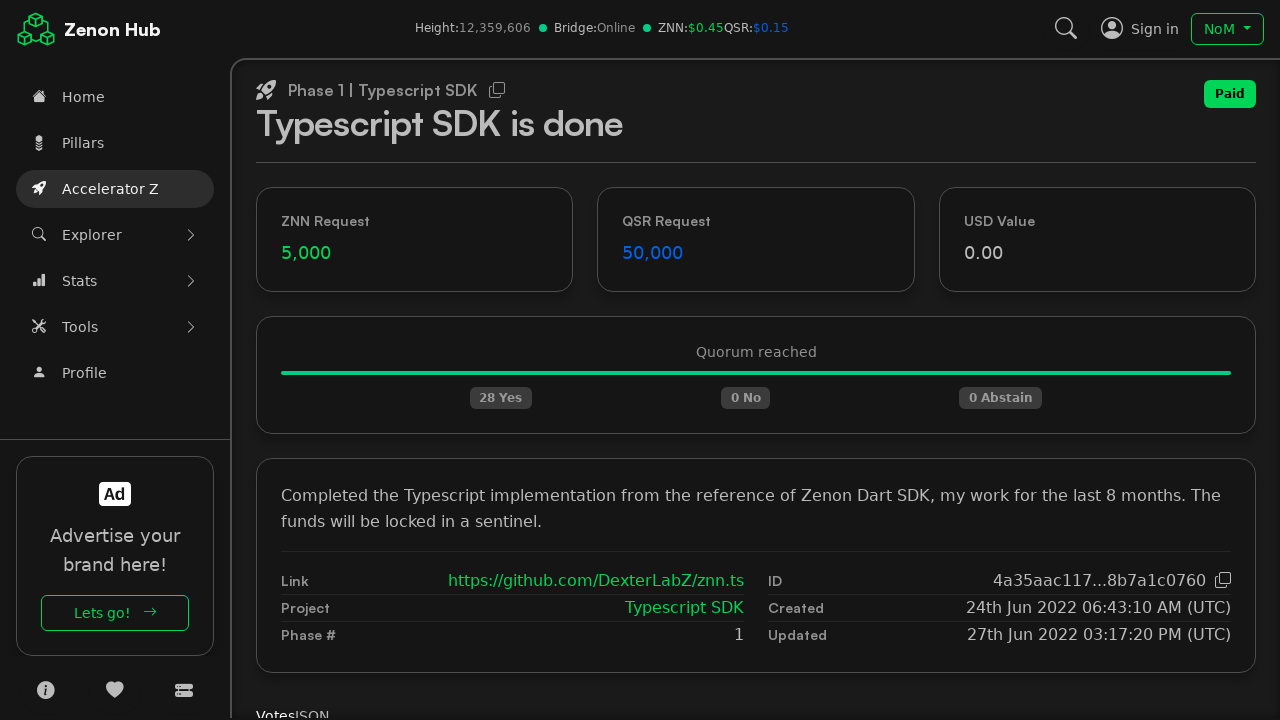

--- FILE ---
content_type: text/html; charset=UTF-8
request_url: https://zenonhub.io/accelerator-z/phase/4a35aac117bbadf6df879948e777edfe92c170938faa1c111edb888b7a1c0760
body_size: 10022
content:
<!DOCTYPE html>
<html lang="en" data-bs-theme="dark">
    <head>
        <title>Typescript SDK is done - Accelerator-Z Phase Details | Zenon Hub</title>
<link rel="canonical" href="https://zenonhub.io/accelerator-z/phase/4a35aac117bbadf6df879948e777edfe92c170938faa1c111edb888b7a1c0760">
<meta property="og:type" content="website" />
<meta property="og:site_name" content="Zenon Hub" />
<meta property="og:image" content="https://zenonhub.io/img/meta-small.png" />
<meta name="twitter:card" content="summary" />
<meta name="twitter:site" content="@zenonhub" />
<meta name="twitter:image" content="https://zenonhub.io/img/meta-small.png" />
<meta name="keywords" content="Zenon Network, Network of Momentum, NoM, explorer, ZNN, QSR" />
<meta name="description" content="Discover Typescript SDK is done phase of the Typescript SDK project, funded by Accelerator-Z within the Network of Momentum ecosystem. Explore its funding status, votes and more" />
<meta property="og:title" content="Typescript SDK is done - Accelerator-Z Phase Details | Zenon Hub" />
<meta property="og:url" content="https://zenonhub.io/accelerator-z/phase/4a35aac117bbadf6df879948e777edfe92c170938faa1c111edb888b7a1c0760" />
<meta name="twitter:title" content="Typescript SDK is done - Accelerator-Z Phase Details | Zenon Hub" />
<meta name="twitter:description" content="Discover Typescript SDK is done phase of the Typescript SDK project, funded by Accelerator-Z within the Network of Momentum ecosystem. Explore its funding status, votes and more" />
<meta name="robots" content="index,follow" />

<meta charset="utf-8">
<meta name="viewport" content="width=device-width, initial-scale=1, shrink-to-fit=no">
<meta name="csrf-token" content="zzT5oIEWNux25MVJxQkTamW0iQz4fc04UigGYqnX">
<meta name="color-scheme" content="dark light">

<link rel="apple-touch-icon" sizes="180x180" href="/apple-touch-icon.png?v=2.0.0">
<link rel="icon" type="image/png" sizes="16x16" href="/favicon-16x16.png?v=2.0.0">
<link rel="icon" type="image/png" sizes="32x32" href="/favicon-32x32.png?v=2.0.0">
<link rel="manifest" href="/site.webmanifest?v=2.0.0">
<link rel="mask-icon" href="/safari-pinned-tab.svg?v=2.0.0" color="#4277ff">
<link rel="shortcut icon" href="/favicon.ico?v=2.0.0">
<meta name="msapplication-TileColor" content="#da532c">
<meta name="colours" content="{&quot;zenon-green&quot;:&quot;#00D557&quot;,&quot;zenon-blue&quot;:&quot;#0061EB&quot;,&quot;zenon-pink&quot;:&quot;#F91690&quot;,&quot;zenon-black&quot;:&quot;#151515&quot;,&quot;success&quot;:&quot;#00CC88&quot;,&quot;info&quot;:&quot;#0099FF&quot;,&quot;warning&quot;:&quot;#FF8C00&quot;,&quot;danger&quot;:&quot;#FF3366&quot;,&quot;bg-dark&quot;:&quot;#262626&quot;}">

        <!-- Fonts -->
        <link rel="preconnect" href="https://api.fontshare.com">
        <link rel="stylesheet" href="https://api.fontshare.com/v2/css?f=satoshi@900,700,500,300,400&display=swap">

        <!-- Scripts & Styles -->
        <link rel="preload" as="style" href="https://zenonhub.io/build/assets/app-D2SI80n4.css" /><link rel="preload" as="style" href="https://zenonhub.io/build/assets/utility-CLqwdkw1.css" /><link rel="preload" as="style" href="https://zenonhub.io/build/assets/app-BGpz2I1j.css" /><link rel="modulepreload" href="https://zenonhub.io/build/assets/app-CqxvfGZk.js" /><link rel="modulepreload" href="https://zenonhub.io/build/assets/helpers-B7pjmRye.js" /><link rel="stylesheet" href="https://zenonhub.io/build/assets/app-D2SI80n4.css" data-navigate-track="reload" /><link rel="stylesheet" href="https://zenonhub.io/build/assets/utility-CLqwdkw1.css" data-navigate-track="reload" /><link rel="stylesheet" href="https://zenonhub.io/build/assets/app-BGpz2I1j.css" data-navigate-track="reload" /><script type="module" src="https://zenonhub.io/build/assets/app-CqxvfGZk.js" data-navigate-track="reload"></script>        <!-- Livewire Styles --><style >[wire\:loading][wire\:loading], [wire\:loading\.delay][wire\:loading\.delay], [wire\:loading\.inline-block][wire\:loading\.inline-block], [wire\:loading\.inline][wire\:loading\.inline], [wire\:loading\.block][wire\:loading\.block], [wire\:loading\.flex][wire\:loading\.flex], [wire\:loading\.table][wire\:loading\.table], [wire\:loading\.grid][wire\:loading\.grid], [wire\:loading\.inline-flex][wire\:loading\.inline-flex] {display: none;}[wire\:loading\.delay\.none][wire\:loading\.delay\.none], [wire\:loading\.delay\.shortest][wire\:loading\.delay\.shortest], [wire\:loading\.delay\.shorter][wire\:loading\.delay\.shorter], [wire\:loading\.delay\.short][wire\:loading\.delay\.short], [wire\:loading\.delay\.default][wire\:loading\.delay\.default], [wire\:loading\.delay\.long][wire\:loading\.delay\.long], [wire\:loading\.delay\.longer][wire\:loading\.delay\.longer], [wire\:loading\.delay\.longest][wire\:loading\.delay\.longest] {display: none;}[wire\:offline][wire\:offline] {display: none;}[wire\:dirty]:not(textarea):not(input):not(select) {display: none;}:root {--livewire-progress-bar-color: #00D557;}[x-cloak] {display: none !important;}[wire\:cloak] {display: none !important;}</style>
        <script data-navigate-once="true">window.livewireScriptConfig = {"csrf":"zzT5oIEWNux25MVJxQkTamW0iQz4fc04UigGYqnX","uri":"\/livewire\/update","progressBar":"","nonce":""};</script>
        <script src="https://zenonhub.io/vendor/livewire-charts/app.js"></script>
                
        <!-- GA Tracking -->
                    <script async src="https://www.googletagmanager.com/gtag/js?id=G-68QQY4TT6Z"></script>
            <script>
                window.dataLayer = window.dataLayer || [];
                function gtag(){dataLayer.push(arguments);}
                gtag('js', new Date());

                gtag('config', 'G-68QQY4TT6Z');
            </script>
            </head>
    <body class="bg-dark">
        <header class="app-navbar navbar sticky-top p-1 justify-content-between" data-bs-theme="dark">
            <div class="navbar-brand ps-3 d-flex align-items-center">
                <span class="svg-icon svg-icon-logo logo-light h-rem-10 text-primary">
    <svg version="1.1" xmlns="http://www.w3.org/2000/svg" fill="currentColor" height="500" width="500" viewBox="0 0 500 500">
<path d="M482.4,313.2l-75.4-34.9V161.8L336,131.9V85.8l-91.1-42l-90.6,42v47.6L93,162.3v116l-75.4,34.9v101.8l90.6,42l90.6-42v-23.3
	L250,416l51.1-24.3v23.8l90.6,41.5l90.6-42V313.2z M391.7,345.6l-56.2-26.3l56.2-25.8l56.2,25.8L391.7,345.6z M174.5,108.1
	l60.3,27.3v67.3l-60.3-27.8V108.1z M255,135.4l60.8-27.3v66.8L255,202.8V135.4z M301.1,91.9l-56.2,26.3l-56.2-26.3l56.2-25.8
	L301.1,91.9z M108.2,345.6l-56.7-26.3l56.7-25.8l56.2,25.8L108.2,345.6z M37.8,335.4l60.3,27.3v67.3l-60.3-27.8V335.4z M118.3,430.1
	v-67.3l60.3-27.8v67.3L118.3,430.1z M250,393.7l-51.1-24.3v-56.2l-85.6-39.5v-98.7l41.5-19.2v31.9l90.1,42l91.1-42v-33.4l50.6,21.3
	v98.2l-85.6,39.5v56.2L250,393.7z M321.4,335.4l60.3,27.3v67.3l-60.3-27.8V335.4z M401.9,430.1v-67.3l60.3-27.8v67.3L401.9,430.1z"
	/>
</svg>

</span>
<div class="text-nowrap ms-2">
    <a href="https://zenonhub.io" wire:navigate   class="h4 mb-0 fw-bolder">
    Zenon Hub
</a>
    
</div>

            </div>
            <div class="d-md-flex d-none align-items-center gap-6">
                <div class="d-flex gap-1 text-xs">
    <span class="text-heading fw-semibold">Height:</span>
    <span class="text-muted"><div wire:snapshot="{&quot;data&quot;:[],&quot;memo&quot;:{&quot;id&quot;:&quot;prNpGRDslN00XqGCvCGd&quot;,&quot;name&quot;:&quot;utilities.current-height&quot;,&quot;path&quot;:&quot;accelerator-z\/phase\/4a35aac117bbadf6df879948e777edfe92c170938faa1c111edb888b7a1c0760&quot;,&quot;method&quot;:&quot;GET&quot;,&quot;children&quot;:[],&quot;scripts&quot;:[],&quot;assets&quot;:[],&quot;errors&quot;:[],&quot;locale&quot;:&quot;en&quot;},&quot;checksum&quot;:&quot;15f0a5ec1821c8bf508bfe1e05f2515b4fc28fd3f2e433c2f704973bdb5d4367&quot;}" wire:effects="{&quot;partials&quot;:[]}" wire:id="prNpGRDslN00XqGCvCGd" wire:poll.10s>
    <a href="https://zenonhub.io/explorer/momentums" wire:navigate   class="text-muted" data-bs-toggle="tooltip" data-bs-title="Explorer synced">
    <span class="me-1">12,359,606</span> <span class="legend-indicator bg-success" ></span>
</a>
</div>
</span>
</div>
<div class="d-flex gap-1 text-xs">
    <span class="text-heading fw-semibold">Bridge:</span>
    <span class="text-muted"><div wire:snapshot="{&quot;data&quot;:[],&quot;memo&quot;:{&quot;id&quot;:&quot;eNH5fa91IGWbAwDX03zT&quot;,&quot;name&quot;:&quot;utilities.bridge-status&quot;,&quot;path&quot;:&quot;accelerator-z\/phase\/4a35aac117bbadf6df879948e777edfe92c170938faa1c111edb888b7a1c0760&quot;,&quot;method&quot;:&quot;GET&quot;,&quot;children&quot;:[],&quot;scripts&quot;:[],&quot;assets&quot;:[],&quot;errors&quot;:[],&quot;locale&quot;:&quot;en&quot;},&quot;checksum&quot;:&quot;e1014a95dfc0ef547a2aa01f92dce679500465267d8ddf890dd6fc10600428df&quot;}" wire:effects="{&quot;partials&quot;:[]}" wire:id="eNH5fa91IGWbAwDX03zT" wire:poll.10s>
    <a href="https://zenonhub.io/stats/bridge" wire:navigate   class="text-muted" data-bs-toggle="tooltip" data-bs-title="Bridge &amp; Orchestrators online">
    <span class="me-1">Online</span> <span class="legend-indicator bg-success" ></span>
</a>
</div>
</span>
</div>

    <div class="gap-1 text-xs d-none d-lg-flex">
        <span class="text-heading fw-semibold">ZNN:</span>
        <span class="text-primary">$0.45</span>
    </div>
    <div class="gap-1 text-xs d-none d-lg-flex">
        <span class="text-heading fw-semibold">QSR:</span>
        <span class="text-secondary">$0.15</span>
    </div>
            </div>
            <div class="d-flex align-items-center gap-2 pe-1">
                <button class="btn d-flex align-items-center py-1 px-3 rounded-pill bg-body-secondary-hover border-0 border-lg-1 border-gray-700" type="button"
                        x-data
                        x-on:click="$dispatch('open-livewire-modal', { alias: 'site-search', params: {}, static: false, keyboard: false, size: 'modal-lg'})">
                    <i class="bi bi-search fs-3"></i>
                </button>
                <div class="d-md-flex d-none">
                    <a href="https://zenonhub.io/login" wire:navigate   class="btn d-flex align-items-center py-1 px-3 rounded-pill
            bg-body-secondary-hover border-0 border-lg-1 border-gray-700">
    <i class="bi bi-person-circle fs-3"></i> <span class="fs-6 ms-2">
            Sign in
        </span>
</a>
                </div>
                <div class="dropdown">
                    <span class="btn btn-outline-primary btn-xs dropdown-toggle me-0 me-md-2" type="button" data-bs-toggle="dropdown" aria-expanded="false">
                        NoM
                    </span>
                    <ul class="dropdown-menu">
                        <li><a class="dropdown-item" href="https://zenonhub.io">NoM</a></li>
                        <li><a class="dropdown-item" href="https://hyperqube.zenonhub.io">HQZ</a></li>
                    </ul>
                </div>
                <button class="btn d-flex align-items-center py-1 px-3 rounded-pill bg-body-secondary-hover border-0 border-lg-1 border-gray-700 d-md-none" type="button"
                        data-bs-toggle="offcanvas" data-bs-target="#sidebarMenu"
                        aria-controls="sidebarMenu" aria-expanded="false" aria-label="Toggle navigation"
                >
                    <i class="bi bi-list fs-3"></i>
                </button>
            </div>
        </header>

        <div class="app-wrapper">
            <div class="offcanvas-md offcanvas-end" tabindex="-1" id="sidebarMenu" aria-labelledby="sidebarMenuLabel">
                <div class="app-sidebar-wrapper">
                    <div class="offcanvas-header">
                        <span class="svg-icon svg-icon-logo logo-light h-rem-10 text-primary">
    <svg version="1.1" xmlns="http://www.w3.org/2000/svg" fill="currentColor" height="500" width="500" viewBox="0 0 500 500">
<path d="M482.4,313.2l-75.4-34.9V161.8L336,131.9V85.8l-91.1-42l-90.6,42v47.6L93,162.3v116l-75.4,34.9v101.8l90.6,42l90.6-42v-23.3
	L250,416l51.1-24.3v23.8l90.6,41.5l90.6-42V313.2z M391.7,345.6l-56.2-26.3l56.2-25.8l56.2,25.8L391.7,345.6z M174.5,108.1
	l60.3,27.3v67.3l-60.3-27.8V108.1z M255,135.4l60.8-27.3v66.8L255,202.8V135.4z M301.1,91.9l-56.2,26.3l-56.2-26.3l56.2-25.8
	L301.1,91.9z M108.2,345.6l-56.7-26.3l56.7-25.8l56.2,25.8L108.2,345.6z M37.8,335.4l60.3,27.3v67.3l-60.3-27.8V335.4z M118.3,430.1
	v-67.3l60.3-27.8v67.3L118.3,430.1z M250,393.7l-51.1-24.3v-56.2l-85.6-39.5v-98.7l41.5-19.2v31.9l90.1,42l91.1-42v-33.4l50.6,21.3
	v98.2l-85.6,39.5v56.2L250,393.7z M321.4,335.4l60.3,27.3v67.3l-60.3-27.8V335.4z M401.9,430.1v-67.3l60.3-27.8v67.3L401.9,430.1z"
	/>
</svg>

</span>
<div class="text-nowrap ms-2">
    <a href="https://zenonhub.io" wire:navigate   class="h4 mb-0 fw-bolder">
    Zenon Hub
</a>
    
</div>

                        <button type="button" class="btn-close ms-auto" data-bs-dismiss="offcanvas" data-bs-target="#sidebarMenu" aria-label="Close"></button>
                    </div>
                    <div class="offcanvas-body d-flex align-items-start flex-column">
                        <nav class="navbar navbar-vertical navbar-expand navbar-dark">
                            <ul class="navbar-nav" >
    <li class="nav-item my-1">
    <a href="https://zenonhub.io" wire:navigate   class="nav-link d-flex align-items-center rounded-pill">
    <i class="bi bi-house-fill"></i>
        
        
        <span>Home</span>
</a>
</li>
    <li class="nav-item my-1">
    <a href="https://zenonhub.io/pillars" wire:navigate   class="nav-link d-flex align-items-center rounded-pill">
    <span class="svg-icon svg-icon-zenon/pillar link ms-n2 me-2" style="height: 16px;">
    <svg width="13" height="32" viewBox="0 0 13 32" fill="currentColor" xmlns="http://www.w3.org/2000/svg">
<path d="M13 16.4444L9.78571 18.2637L6.5 20.1531L3.21429 18.2637L0 16.4444V13.7853L3.21429 15.6746L6.5 17.494L9.78571 15.6746L13 13.7853V16.4444Z"/>
<path d="M13 21.6226L9.78571 23.5119L6.5 25.3313L3.21429 23.5119L0 21.6226V19.0334L3.21429 20.8528L6.5 22.7422L9.78571 20.8528L13 19.0334V21.6226Z"/>
<path d="M13 28.2003L9.78571 30.0897L6.5 31.9091L3.21429 30.0897L0 28.2003V24.1417L3.21429 25.9611L6.5 27.8505L9.78571 25.9611L13 24.1417V28.2003Z"/>
<path d="M9.78571 1.81938L6.5 0L3.21429 1.81938L0 3.70873V11.2661L3.21429 13.1555L6.5 14.9749L9.78571 13.1555L13 11.2661V3.70873L9.78571 1.81938Z"/>
</svg>

</span>
        
        <span>Pillars</span>
</a>
</li>

    <li class="nav-item my-1">
    <a href="https://zenonhub.io/accelerator-z" wire:navigate   class="nav-link d-flex align-items-center rounded-pill active">
    <i class="bi bi-rocket-takeoff-fill"></i>
        
        
        <span>Accelerator Z</span>
</a>
</li>

    <li class="nav-item my-1">
    <a class="nav-link d-flex align-items-center rounded-pill "
       href="#sidebar-Gj6PyGQz"
       data-bs-toggle="collapse"
       role="button" aria-expanded="false" aria-controls="sidebar-Gj6PyGQz"
    >
                    <i class="bi bi-search"></i>
        
        
        <span>Explorer</span>
    </a>
    <div class="collapse " id="sidebar-Gj6PyGQz">
        <ul class="nav nav-sm flex-column mt-1">
            <li class="nav-item">
    <a href="https://zenonhub.io/explorer" wire:navigate   class="nav-link">
    Overview
</a>
</li>
        <li class="nav-item">
    <a href="https://zenonhub.io/explorer/momentums" wire:navigate   class="nav-link">
    Momentums
</a>
</li>
        <li class="nav-item">
    <a href="https://zenonhub.io/explorer/transactions" wire:navigate   class="nav-link">
    Transactions
</a>
</li>
        <li class="nav-item">
    <a href="https://zenonhub.io/explorer/accounts" wire:navigate   class="nav-link">
    Accounts
</a>
</li>
        <li class="nav-item">
    <a href="https://zenonhub.io/explorer/tokens" wire:navigate   class="nav-link">
    Tokens
</a>
</li>
        <li class="nav-item">
    <a href="https://zenonhub.io/explorer/bridge" wire:navigate   class="nav-link">
    Bridge
</a>
</li>
        <li class="nav-item">
    <a href="https://zenonhub.io/explorer/stakes" wire:navigate   class="nav-link">
    Stakes
</a>
</li>
        <li class="nav-item">
    <a href="https://zenonhub.io/explorer/plasma" wire:navigate   class="nav-link">
    Plasma
</a>
</li>
        </ul>
    </div>
</li>

    <li class="nav-item my-1">
    <a class="nav-link d-flex align-items-center rounded-pill "
       href="#sidebar-BjbwIAEs"
       data-bs-toggle="collapse"
       role="button" aria-expanded="false" aria-controls="sidebar-BjbwIAEs"
    >
                    <i class="bi bi-bar-chart-fill"></i>
        
        
        <span>Stats</span>
    </a>
    <div class="collapse " id="sidebar-BjbwIAEs">
        <ul class="nav nav-sm flex-column mt-1">
            <li class="nav-item">
    <a href="https://zenonhub.io/stats/bridge" wire:navigate   class="nav-link">
    Bridge
</a>
</li>
        <li class="nav-item">
    <a href="https://zenonhub.io/stats/public-nodes" wire:navigate   class="nav-link">
    Public Nodes
</a>
</li>
        <li class="nav-item">
    <a href="https://zenonhub.io/stats/accelerator-z" wire:navigate   class="nav-link">
    Accelerator Z
</a>
</li>
        </ul>
    </div>
</li>

    <li class="nav-item my-1">
    <a class="nav-link d-flex align-items-center rounded-pill "
       href="#sidebar-7yj9z6DL"
       data-bs-toggle="collapse"
       role="button" aria-expanded="false" aria-controls="sidebar-7yj9z6DL"
    >
                    <i class="bi bi-tools"></i>
        
        
        <span>Tools</span>
    </a>
    <div class="collapse " id="sidebar-7yj9z6DL">
        <ul class="nav nav-sm flex-column mt-1">
            <li class="nav-item">
    <a href="https://zenonhub.io/tools/plasma-bot" wire:navigate   class="nav-link">
    Plasma Bot
</a>
</li>
        <li class="nav-item">
    <a href="https://zenonhub.io/tools/api-playground" wire:navigate   class="nav-link">
    API Playground
</a>
</li>
        <li class="nav-item">
    <a href="https://zenonhub.io/tools/verify-signature" wire:navigate   class="nav-link">
    Verify Signature
</a>
</li>
        </ul>
    </div>
</li>

    <li class="nav-item my-1">
    <a href="https://zenonhub.io/profile" wire:navigate   class="nav-link d-flex align-items-center rounded-pill">
    <i class="bi bi-person-fill"></i>
        
        
        <span>Profile</span>
</a>
</li>
</ul>
                        </nav>
                        <div class="mt-auto w-100 pt-6 pt-md-4 border-top">
                                                            <div id="ads-carousel" class="carousel slide" data-bs-ride="carousel" data-bs-theme="dark" data-bs-interval="10000">
    <div class="carousel-inner">
        <div class="carousel-item active">
            <div class="card shadow mx-4">

    
    
    <div class="card-body pt-3">
    <div class="vstack text-center">
                        <i class="bi bi-badge-ad-fill text-white text-2xl"></i>
                        <p class="lead mb-4">
                            Advertise your brand here!
                        </p>
                        <a href="https://zenonhub.io/advertise" wire:navigate   class="btn btn-sm btn-outline-primary w-full">
    Lets go! <i class="bi bi-arrow-right ms-2"></i>
</a>
                    </div>
</div>
</div>
        </div>
        
        
        
        
        
        
        
        
        
        
        
        
        
        
        
    </div>
</div>


                                                        <div class="row g-0 mx-3 mt-3 mb-1 text-center">
    <div class="col">
        <a href="https://zenonhub.io/info" wire:navigate   data-bs-toggle="tooltip" data-bs-title="Info" class="btn rounded-pill bg-body-secondary-hover">
    <i class="bi-info-circle-fill" style="font-size: 1.1rem;"></i>
</a>
    </div>
    <div class="col">
        <a href="https://zenonhub.io/donate" wire:navigate   data-bs-toggle="tooltip" data-bs-title="Donate" class="btn rounded-pill bg-body-secondary-hover">
    <i class="bi-heart-fill" style="font-size: 1.1rem;"></i>
</a>
    </div>

            <div class="col">
            <a href="https://zenonhub.io/services/public-nodes" wire:navigate   data-bs-toggle="tooltip" data-bs-title="Nodes" class="btn rounded-pill bg-body-secondary-hover">
    <i class="bi-hdd-rack-fill" style="font-size: 1.1rem;"></i>
</a>
        </div>
    </div>
                        </div>
                    </div>
                </div>
            </div>

            <div class="app-content-wrapper bg-body-tertiary shadow-inset">





                <main class="mt-5 mb-3">
                    <header class="header mb-6 mx-3 mx-md-6 border-bottom">
         <div class="d-flex justify-content-between mb-4">
            <div class="d-flex align-items-start flex-column">
                <div class="d-flex align-items-center">
                    <div class="title-icon">
                        <span class="svg-icon svg-icon-zenon/az">
    <svg width="29" height="29" viewBox="0 0 29 29" fill="currentColor" xmlns="http://www.w3.org/2000/svg">
<path d="M10.6875 5.74251C7.65516 9.14568 5.57415 14.035 5.38091 14.4956L0 12.1922L6.02008 6.17348C6.7187 5.47501 7.72948 5.16293 8.71053 5.35613L10.6875 5.74251ZM13.6306 21.5695C13.6306 21.5695 19.1899 19.266 22.3858 16.0709C30.4125 8.04597 29.0747 1.77462 28.6437 0.362825C27.2316 -0.0830057 20.9588 -1.40564 12.932 6.61931C9.73617 9.81443 7.43219 15.3724 7.43219 15.3724L13.6306 21.5695ZM23.2628 18.3149C19.8588 21.3466 14.9684 23.4271 14.5076 23.6203L16.8116 29L22.8317 22.9813C23.5303 22.2828 23.8425 21.2723 23.6492 20.2914L23.2628 18.3149ZM10.4051 23.0556C10.4051 24.2891 9.89968 25.4036 9.09701 26.2061C7.34301 27.9597 0 29 0 29C0 29 1.04051 21.6587 2.79451 19.9051C3.41702 19.2794 4.21145 18.8529 5.07693 18.6795C5.94241 18.5062 6.83989 18.5939 7.65541 18.9315C8.47094 19.2691 9.16773 19.8414 9.6573 20.5756C10.1469 21.3099 10.4071 22.1731 10.4051 23.0556ZM16.3508 9.68068C16.3508 8.04597 17.6886 6.70848 19.3237 6.70848C20.9588 6.70848 22.2966 8.04597 22.2966 9.68068C22.2966 11.3154 20.9588 12.6529 19.3237 12.6529C17.6886 12.6529 16.3508 11.3154 16.3508 9.68068Z"/>
</svg>

</span>
                    </div>
                    <h5 class="text-muted ms-3">
                        Phase 1 | Typescript SDK
                        <i class="bi bi-copy js-copy pointer ms-2"
   data-clipboard-text="https://zenonhub.io/accelerator-z/phase/4a35aac117bbadf6df879948e777edfe92c170938faa1c111edb888b7a1c0760"
   data-bs-toggle="tooltip"
   data-bs-title="Copy URL"
></i>
                    </h5>
                </div>
                <div class="justify-content-center">
            <h1 class="ls-tight text-wrap text-break">
                        Typescript SDK is done
                    </h1>
    </div>
            </div>
            <div class="d-flex align-items-start">
                <span class="badge badge-md text-bg-primary">Paid</span>
            </div>
        </div>
</header>

    <div class="container-fluid px-3 px-md-6">
        <div class="row mb-6 gy-6">
            <div class="col-12 col-sm-8">
                <div class="card shadow">

    
    
    <div class="card-body">
    <div class="d-flex align-items-center gap-3 mb-2 ">
        <h6 class="text-muted">ZNN Request</h6>
            </div>


<div class="d-flex align-items-center ">
    <span class="text-wrap lead text-wrap text-break">
        <span class="text-primary">
                                    5,000
                                </span>
    </span>
</div>
</div>
</div>
            </div>
            <div class="col-12 col-sm-8">
                <div class="card shadow">

    
    
    <div class="card-body">
    <div class="d-flex align-items-center gap-3 mb-2 ">
        <h6 class="text-muted">QSR Request</h6>
            </div>


<div class="d-flex align-items-center ">
    <span class="text-wrap lead text-wrap text-break">
        <span class="text-secondary">
                                    50,000
                                </span>
    </span>
</div>
</div>
</div>
            </div>
            <div class="col-24 col-sm-8">
                <div class="card shadow">

    
    
    <div class="card-body">
    <div class="d-flex align-items-center gap-3 mb-2 ">
        <h6 class="text-muted">USD Value</h6>
            </div>


<div class="d-flex align-items-center ">
    <span class="text-wrap lead text-wrap text-break">
        0.00
    </span>
</div>
</div>
</div>
            </div>
            <div class="col-24">
                <div class="card shadow">

    
    
    <div class="card-body">
    <div class="text-start text-md-center">
    <div class="text-center text-muted text-sm mb-2">
        Quorum reached
    </div>
    <div class="progress-stacked bg-dark-subtle mb-3" style="height: 4px">
        <div class="progress" role="progressbar"
             aria-label="Yes"
             aria-valuenow="108"
             aria-valuemin="0"
             aria-valuemax="100"
             style="width: 108%"
        >
            <div class="progress-bar bg-success"></div>
        </div>
        <div class="progress" role="progressbar"
             aria-label="No"
             aria-valuenow="0"
             aria-valuemin="0"
             aria-valuemax="100"
             style="width: 0%"
        >
            <div class="progress-bar bg-danger"></div>
        </div>
        <div class="progress" role="progressbar"
             aria-label="Abstain"
             aria-valuenow="0"
             aria-valuemin="0"
             aria-valuemax="100"
             style="width: 0%"
        >
            <div class="progress-bar bg-light-subtle"></div>
        </div>
    </div>

    <div class="d-flex justify-content-evenly">
        <span class="badge bg-light-subtle text-muted">
            28 Yes
        </span>
        <span class="badge bg-light-subtle text-muted">
            0 No
        </span>
        <span class="badge bg-light-subtle text-muted">
            0 Abstain
        </span>
    </div>
</div>
</div>
</div>
            </div>
        </div>

        <div class="card shadow mb-6 d-none">

    
    
    <div class="card-body">
    <div class="row gy-4">
                    <div class="col-12 col-sm-8">
                        <div class="d-flex align-items-center gap-3 mb-2 justify-content-center">
        <h6 class="text-muted">ZNN Request</h6>
            </div>


<div class="d-flex align-items-center justify-content-center">
    <span class="text-wrap lead text-wrap text-break">
        <span class="text-primary">
                                5,000
                            </span>
    </span>
</div>
                    </div>
                    <div class="col-12 col-sm-8">
                        <div class="d-flex align-items-center gap-3 mb-2 justify-content-center">
        <h6 class="text-muted">QSR Request</h6>
            </div>


<div class="d-flex align-items-center justify-content-center">
    <span class="text-wrap lead text-wrap text-break">
        <span class="text-secondary">
                                50,000
                            </span>
    </span>
</div>
                    </div>
                    <div class="col-24 col-sm-8">
                        <div class="d-flex align-items-center gap-3 mb-2 justify-content-center">
        <h6 class="text-muted">USD Request</h6>
            </div>


<div class="d-flex align-items-center justify-content-center">
    <span class="text-wrap lead text-wrap text-break">
        <span class="text-white">
                                0.00
                            </span>
    </span>
</div>
                    </div>
                    <div class="col-24">
                        <hr>
                        <div class="text-start text-md-center">
    <div class="text-center text-muted text-sm mb-2">
        Quorum reached
    </div>
    <div class="progress-stacked bg-dark-subtle mb-3" style="height: 4px">
        <div class="progress" role="progressbar"
             aria-label="Yes"
             aria-valuenow="108"
             aria-valuemin="0"
             aria-valuemax="100"
             style="width: 108%"
        >
            <div class="progress-bar bg-success"></div>
        </div>
        <div class="progress" role="progressbar"
             aria-label="No"
             aria-valuenow="0"
             aria-valuemin="0"
             aria-valuemax="100"
             style="width: 0%"
        >
            <div class="progress-bar bg-danger"></div>
        </div>
        <div class="progress" role="progressbar"
             aria-label="Abstain"
             aria-valuenow="0"
             aria-valuemin="0"
             aria-valuemax="100"
             style="width: 0%"
        >
            <div class="progress-bar bg-light-subtle"></div>
        </div>
    </div>

    <div class="d-flex justify-content-evenly">
        <span class="badge bg-light-subtle text-muted">
            28 Yes
        </span>
        <span class="badge bg-light-subtle text-muted">
            0 No
        </span>
        <span class="badge bg-light-subtle text-muted">
            0 Abstain
        </span>
    </div>
</div>
                    </div>
                </div>
</div>
</div>

        <div class="card shadow mb-6">

    
    
    <div class="card-body">
    <p>Completed the Typescript implementation from the reference of Zenon Dart SDK, my work for the last 8 months. The funds will be locked in a sentinel. </p>
                <hr>
                <div class="row">
                    <div class="col-24 col-lg-12">
                        <div class="vstack gap-2">
                            <div class="d-block d-lg-flex align-items-center">
    <h6 class="mb-1 mb-lg-0 me-2 d-inline-flex text-muted">Link</h6>
    
    <div class="ms-auto text-wrap">
        <a href="https://github.com/DexterLabZ/znn.ts"  target=&quot;_blank&quot;  >
    https://github.com/DexterLabZ/znn.ts
</a>
    </div>
</div>

    <hr class="my-0">
                            <div class="d-block d-lg-flex align-items-center">
    <h6 class="mb-1 mb-lg-0 me-2 d-inline-flex text-muted">Project</h6>
    
    <div class="ms-auto text-wrap">
        <a href="https://zenonhub.io/accelerator-z/project/252c397dbc205b926b55565288755a8a096db0c40b2f8ca04fd124fe4a1d7749" wire:navigate   >
    Typescript SDK
</a>
    </div>
</div>

    <hr class="my-0">
                            <div class="d-block d-lg-flex align-items-center">
    <h6 class="mb-1 mb-lg-0 me-2 d-inline-flex text-muted">Phase #</h6>
    
    <div class="ms-auto text-wrap">
        1
    </div>
</div>

                            <hr class="d-block d-lg-none my-0 mb-3">
                        </div>
                    </div>
                    <div class="col-24 col-lg-12">
                        <div class="vstack gap-2">
                            <div class="d-block d-lg-flex align-items-center">
    <h6 class="mb-1 mb-lg-0 me-2 d-inline-flex text-muted">ID</h6>
    
    <div class="ms-auto text-wrap">
        <span data-bs-toggle="tooltip" data-bs-title="4a35aac117bbadf6df879948e777edfe92c170938faa1c111edb888b7a1c0760">
            4a35aac117...8b7a1c0760
        </span>
    
    <i class="bi bi-copy js-copy pointer ms-1"
   data-clipboard-text="4a35aac117bbadf6df879948e777edfe92c170938faa1c111edb888b7a1c0760"
   data-bs-toggle="tooltip"
   data-bs-title="Copy"
></i>
    </div>
</div>

    <hr class="my-0">
                            <div class="d-block d-lg-flex align-items-center">
    <h6 class="mb-1 mb-lg-0 me-2 d-inline-flex text-muted">Created</h6>
    
    <div class="ms-auto text-wrap">
        <div >
        <span title="3 years 6 months ago"
            data-bs-toggle="tooltip" data-bs-title="3 years 6 months ago"        >
            24th Jun 2022 06:43:10 AM (UTC)
        </span>
    </div>
    </div>
</div>

    <hr class="my-0">
                            <div class="d-block d-lg-flex align-items-center">
    <h6 class="mb-1 mb-lg-0 me-2 d-inline-flex text-muted">Updated</h6>
    
    <div class="ms-auto text-wrap">
        <div >
        <span title="3 years 6 months ago"
            data-bs-toggle="tooltip" data-bs-title="3 years 6 months ago"        >
            27th Jun 2022 03:17:20 PM (UTC)
        </span>
    </div>
    </div>
</div>

                        </div>
                    </div>
                </div>
</div>
</div>
    </div>

    <header class="header mb-6 mx-3 mx-md-6 border-bottom-0 border-bottom-md">
         <div class="d-none d-md-block">
    <ul class="nav nav-tabs nav-tabs-flush gap-6 overflow-x border-0">
                    <li class="nav-item">
                <a href="https://zenonhub.io/accelerator-z/phase/4a35aac117bbadf6df879948e777edfe92c170938faa1c111edb888b7a1c0760/votes" wire:navigate   class="nav-link active">
    Votes
</a>
            </li>
                    <li class="nav-item">
                <a href="https://zenonhub.io/accelerator-z/phase/4a35aac117bbadf6df879948e777edfe92c170938faa1c111edb888b7a1c0760/json" wire:navigate   class="nav-link">
    JSON
</a>
            </li>
            </ul>
</div>
<div class="d-block d-md-none">
    <div class="dropdown">
        <button class="btn btn-sm btn-neutral w-100 dropdown-toggle" type="button" data-bs-toggle="dropdown" aria-expanded="false">
            Votes
        </button>
        <ul class="dropdown-menu">
                            <li>
                    <a href="https://zenonhub.io/accelerator-z/phase/4a35aac117bbadf6df879948e777edfe92c170938faa1c111edb888b7a1c0760/votes" wire:navigate   class="dropdown-item">
    Votes
</a>
                </li>
                            <li>
                    <a href="https://zenonhub.io/accelerator-z/phase/4a35aac117bbadf6df879948e777edfe92c170938faa1c111edb888b7a1c0760/json" wire:navigate   class="dropdown-item">
    JSON
</a>
                </li>
                    </ul>
    </div>
</div>
</header>

            <div wire:snapshot="{&quot;data&quot;:{&quot;phaseId&quot;:14,&quot;viewMode&quot;:&quot;default&quot;,&quot;localisationPathString&quot;:&quot;livewire-tables::core.&quot;,&quot;theme&quot;:null,&quot;table&quot;:[[],{&quot;s&quot;:&quot;arr&quot;}],&quot;tableName&quot;:&quot;table&quot;,&quot;dataTableFingerprint&quot;:null,&quot;queryStringStatus&quot;:true,&quot;queryStringConfig&quot;:[{&quot;columns&quot;:[[],{&quot;s&quot;:&quot;arr&quot;}],&quot;filter&quot;:[[],{&quot;s&quot;:&quot;arr&quot;}],&quot;search&quot;:[{&quot;status&quot;:true,&quot;alias&quot;:null},{&quot;s&quot;:&quot;arr&quot;}],&quot;sorts&quot;:[{&quot;status&quot;:true,&quot;alias&quot;:null},{&quot;s&quot;:&quot;arr&quot;}]},{&quot;s&quot;:&quot;arr&quot;}],&quot;sorts&quot;:[[],{&quot;s&quot;:&quot;arr&quot;}],&quot;sortableColumns&quot;:null,&quot;sortingStatus&quot;:true,&quot;singleColumnSortingStatus&quot;:true,&quot;sortingPillsStatus&quot;:false,&quot;defaultSortColumn&quot;:&quot;created_at&quot;,&quot;defaultSortDirection&quot;:&quot;desc&quot;,&quot;defaultSortingLabelAsc&quot;:&quot;A-Z&quot;,&quot;defaultSortingLabelDesc&quot;:&quot;Z-A&quot;,&quot;search&quot;:&quot;&quot;,&quot;searchStatus&quot;:true,&quot;pageName&quot;:null,&quot;perPage&quot;:25,&quot;defaultPerPage&quot;:10,&quot;perPageAccepted&quot;:[[10,25,50,100,150],{&quot;s&quot;:&quot;arr&quot;}],&quot;paginationTheme&quot;:&quot;tailwind&quot;,&quot;paginationStatus&quot;:true,&quot;paginationVisibilityStatus&quot;:true,&quot;perPageVisibilityStatus&quot;:true,&quot;paginationCurrentItems&quot;:[[],{&quot;s&quot;:&quot;arr&quot;}],&quot;paginationCurrentCount&quot;:0,&quot;paginationTotalItemCount&quot;:null,&quot;numberOfPaginatorsRendered&quot;:[[],{&quot;s&quot;:&quot;arr&quot;}],&quot;paginators&quot;:[[],{&quot;s&quot;:&quot;arr&quot;}],&quot;bulkActionsStatus&quot;:true,&quot;selectAll&quot;:false,&quot;bulkActions&quot;:[[],{&quot;s&quot;:&quot;arr&quot;}],&quot;bulkActionConfirms&quot;:[[],{&quot;s&quot;:&quot;arr&quot;}],&quot;selected&quot;:[[],{&quot;s&quot;:&quot;arr&quot;}],&quot;hideBulkActionsWhenEmpty&quot;:false,&quot;bulkActionConfirmDefaultMessage&quot;:null,&quot;delaySelectAll&quot;:false,&quot;columnSelectColumns&quot;:[{&quot;setupRun&quot;:false,&quot;selected&quot;:[[],{&quot;s&quot;:&quot;arr&quot;}],&quot;deselected&quot;:[[],{&quot;s&quot;:&quot;arr&quot;}],&quot;defaultdeselected&quot;:[[],{&quot;s&quot;:&quot;arr&quot;}]},{&quot;s&quot;:&quot;arr&quot;}],&quot;selectedColumns&quot;:[[],{&quot;s&quot;:&quot;arr&quot;}],&quot;deselectedColumns&quot;:[[],{&quot;s&quot;:&quot;arr&quot;}],&quot;selectableColumns&quot;:[[],{&quot;s&quot;:&quot;arr&quot;}],&quot;defaultDeselectedColumns&quot;:[[],{&quot;s&quot;:&quot;arr&quot;}],&quot;excludeDeselectedColumnsFromQuery&quot;:false,&quot;defaultDeselectedColumnsSetup&quot;:false,&quot;filtersStatus&quot;:true,&quot;filtersVisibilityStatus&quot;:true,&quot;filterPillsStatus&quot;:false,&quot;filterCount&quot;:null,&quot;filterComponents&quot;:[[],{&quot;s&quot;:&quot;arr&quot;}],&quot;appliedFilters&quot;:[[],{&quot;s&quot;:&quot;arr&quot;}],&quot;filterGenericData&quot;:[[],{&quot;s&quot;:&quot;arr&quot;}],&quot;queryStringStatusForFilter&quot;:true,&quot;filterLayout&quot;:&quot;popover&quot;,&quot;filterSlideDownDefaultVisible&quot;:false,&quot;reorderStatus&quot;:false,&quot;currentlyReorderingStatus&quot;:false,&quot;hideReorderColumnUnlessReorderingStatus&quot;:false,&quot;reorderDisplayColumn&quot;:false,&quot;defaultReorderColumn&quot;:&quot;sort&quot;,&quot;orderedItems&quot;:[[],{&quot;s&quot;:&quot;arr&quot;}],&quot;sessionStorageStatus&quot;:[{&quot;columnselect&quot;:true,&quot;filters&quot;:false},{&quot;s&quot;:&quot;arr&quot;}],&quot;shouldBeDisplayed&quot;:true},&quot;memo&quot;:{&quot;id&quot;:&quot;k5iapsrGAEklpCDMu8Fr&quot;,&quot;name&quot;:&quot;accelerator-z.phase-votes&quot;,&quot;path&quot;:&quot;accelerator-z\/phase\/4a35aac117bbadf6df879948e777edfe92c170938faa1c111edb888b7a1c0760&quot;,&quot;method&quot;:&quot;GET&quot;,&quot;children&quot;:[],&quot;scripts&quot;:[],&quot;assets&quot;:[],&quot;lazyLoaded&quot;:false,&quot;lazyIsolated&quot;:true,&quot;errors&quot;:[],&quot;locale&quot;:&quot;en&quot;},&quot;checksum&quot;:&quot;fe54b8851cf9f5e79eb8023cf50ff08130e7b040374bc5d76a3fd779437ce2cf&quot;}" wire:effects="{&quot;partials&quot;:[],&quot;url&quot;:{&quot;table&quot;:{&quot;as&quot;:&quot;table&quot;,&quot;use&quot;:&quot;replace&quot;,&quot;alwaysShow&quot;:false,&quot;except&quot;:null},&quot;perPage&quot;:{&quot;as&quot;:&quot;tableperPage&quot;,&quot;use&quot;:&quot;replace&quot;,&quot;alwaysShow&quot;:false,&quot;except&quot;:null},&quot;sorts&quot;:{&quot;as&quot;:&quot;table-sorts&quot;,&quot;use&quot;:&quot;replace&quot;,&quot;alwaysShow&quot;:false,&quot;except&quot;:null},&quot;search&quot;:{&quot;as&quot;:&quot;table-search&quot;,&quot;use&quot;:&quot;replace&quot;,&quot;alwaysShow&quot;:false,&quot;except&quot;:null},&quot;appliedFilters&quot;:{&quot;as&quot;:&quot;table-filters&quot;,&quot;use&quot;:&quot;replace&quot;,&quot;alwaysShow&quot;:false,&quot;except&quot;:null},&quot;filterComponents&quot;:{&quot;as&quot;:&quot;table-filters&quot;,&quot;use&quot;:&quot;replace&quot;,&quot;alwaysShow&quot;:false,&quot;except&quot;:null}},&quot;listeners&quot;:[&quot;refreshDatatable&quot;,&quot;setSort&quot;,&quot;set-sort&quot;,&quot;clearSorts&quot;,&quot;clearsorts&quot;,&quot;setFilter&quot;,&quot;set-filter&quot;,&quot;clearFilters&quot;,&quot;clear-filters&quot;,&quot;livewireArrayFilterUpdateValues&quot;]}" wire:id="k5iapsrGAEklpCDMu8Fr" x-intersect="$wire.__lazyLoad(&#039;[base64]&#039;)" class="w-100 text-center">
    <i class="bi bi-arrow-repeat spin me-2"></i> Loading...
</div>
                </main>
            </div>
        </div>

        <div x-persist="modal">
            <div wire:snapshot="{&quot;data&quot;:{&quot;alias&quot;:null,&quot;params&quot;:[[],{&quot;s&quot;:&quot;arr&quot;}],&quot;static&quot;:null,&quot;keyboard&quot;:null,&quot;activeModal&quot;:null,&quot;size&quot;:null},&quot;memo&quot;:{&quot;id&quot;:&quot;4l2Fb4mkxCNTh1JJIVfs&quot;,&quot;name&quot;:&quot;components.modal&quot;,&quot;path&quot;:&quot;accelerator-z\/phase\/4a35aac117bbadf6df879948e777edfe92c170938faa1c111edb888b7a1c0760&quot;,&quot;method&quot;:&quot;GET&quot;,&quot;children&quot;:[],&quot;scripts&quot;:[],&quot;assets&quot;:[],&quot;errors&quot;:[],&quot;locale&quot;:&quot;en&quot;},&quot;checksum&quot;:&quot;6c301abcb62a439ad925aea327328781093a6af92133a8643fd01f7b2f65b493&quot;}" wire:effects="{&quot;partials&quot;:[],&quot;listeners&quot;:[&quot;open-livewire-modal&quot;,&quot;reset-livewire-modal&quot;]}" wire:id="4l2Fb4mkxCNTh1JJIVfs">
    <div id="livewire-modal" class="modal fade" tabindex="-1"
         
         
         wire:ignore.self>
        <div class="modal-dialog ">
            <div class="modal-content">
                            </div>
        </div>
    </div>
</div>

        </div>
        <div x-persist="offcanvas">
            <div wire:snapshot="{&quot;data&quot;:{&quot;alias&quot;:null,&quot;title&quot;:null,&quot;params&quot;:[[],{&quot;s&quot;:&quot;arr&quot;}],&quot;activeOffcanvas&quot;:null},&quot;memo&quot;:{&quot;id&quot;:&quot;RtD36kYo7swg0h5CLrgJ&quot;,&quot;name&quot;:&quot;components.offcanvas&quot;,&quot;path&quot;:&quot;accelerator-z\/phase\/4a35aac117bbadf6df879948e777edfe92c170938faa1c111edb888b7a1c0760&quot;,&quot;method&quot;:&quot;GET&quot;,&quot;children&quot;:[],&quot;scripts&quot;:[],&quot;assets&quot;:[],&quot;errors&quot;:[],&quot;locale&quot;:&quot;en&quot;},&quot;checksum&quot;:&quot;a12f1c7e066588ff10cbc827313be3bd2b8f56234fa784a00f28410afec0520b&quot;}" wire:effects="{&quot;partials&quot;:[],&quot;listeners&quot;:[&quot;open-livewire-offcanvas&quot;,&quot;reset-livewire-offcanvas&quot;]}" wire:id="RtD36kYo7swg0h5CLrgJ">
    <div id="livewire-offcanvas" tabindex="-1"
         class="offcanvas offcanvas-start">
            </div>
</div>
        </div>

        
        <script>
            window.onload = function () {
                const timezone = Intl.DateTimeFormat().resolvedOptions().timeZone
                if (timezone !== 'UTC') {
                    axios.post('https://zenonhub.io/timezone', { timezone })
                }

                Livewire.hook('request', ({ uri, options, payload, respond, succeed, fail }) => {
                    fail(({ status, content, preventDefault }) => {
                        if (status === 419) {
                            preventDefault()
                        }
                    })
                })
            }
        </script>

    </body>
</html>



--- FILE ---
content_type: text/css
request_url: https://zenonhub.io/build/assets/app-D2SI80n4.css
body_size: 342639
content:
@charset "UTF-8";/*!
 * Made with <3 by Webpixels
 * Please purchase a license or subscription before using this theme
 * Website: https://webpixels.io
 */.laravel-livewire-tables-highlight{border-style:solid!important;border-top-width:2px!important;border-bottom-width:2px!important;border-color:var(--rappasoft-table-highlight-color,rgb(255 255 255))!important}.laravel-livewire-tables-cursor{cursor:pointer}.laravel-livewire-tables-btn-tiny{width:.5em;height:.5em}.laravel-livewire-tables-btn-smaller{width:1em;height:1em}.laravel-livewire-tables-btn-small{width:1.2em;height:1.2em}.laravel-livewire-tables-btn-md{width:1.3em;height:1.3em}.laravel-livewire-tables-btn-lg{width:1.4em;height:1.4em}.laravel-livewire-tables-highlight-top{border-style:solid!important;border-top-width:2px!important;border-bottom-width:0!important;border-color:var(--rappasoft-table-top-highlight-color,var(--rappasoft-table-highlight-color,rgb(255 255 255)))!important}.laravel-livewire-tables-highlight-bottom{border-style:solid!important;border-top-width:0!important;border-bottom-width:2px!important;border-color:var(--rappasoft-table-bottom-highlight-color,var(--rappasoft-table-highlight-color,rgb(255 255 255)))!important}.laravel-livewire-tables-reorderingMinimised{width:0}.laravel-livewire-table-dragging{opacity:.5!important}.range-slider.grad{--progress-shadow:2px 2px 4px rgba(0, 0, 0, .2) inset;--progress-flll-shadow:var(--progress-shadow);--fill-color:linear-gradient(to right, LightCyan, var(--primary-color, #0366d6));--thumb-shadow:0 0 4px rgba(0, 0, 0, .3),-3px 9px 9px rgba(255, 241, 241, .33) inset,-1px 3px 2px rgba(255, 255, 255, .33) inset,0 0 0 99px var(--primary-color, #0366d6) inset}.range-slider.grad input:hover{--thumb-transform:scale(1.2)}.range-slider.grad input:active{--thumb-shadow:inherit;--thumb-transform:scale(1)}.range-slider.flat{--thumb-size:25px;--track-height:calc(var(--thumb-size) / 3);--progress-shadow:none;--progress-flll-shadow:none;--thumb-shadow:0 0 0 7px var(--primary-color, #0366d6) inset,0 0 0 99px white inset;--thumb-shadow-hover:0 0 0 9px var(--primary-color, #0366d6) inset,0 0 0 99px white inset;--thumb-shadow-active:0 0 0 13px var(--primary-color, #0366d6) inset}.range-slider{--value-offset-y:var(--ticks-gap);--value-background:transparent;--value-font:700 12px/1 Arial;--progress-radius:20px;--track-height:calc(var(--thumb-size) / 2);--min-max-opacity:1;--min-max-x-offset:10%;--thumb-size:22px;--thumb-shadow:0 0 3px rgba(0, 0, 0, .4),0 0 1px rgba(0, 0, 0, .5) inset,0 0 0 99px var(--thumb-color, white) inset;--thumb-shadow-active:0 0 0 calc(var(--thumb-size) / 4) inset var(--thumb-color, white),0 0 0 99px var(--primary-color, #0366d6) inset,0 0 3px rgba(0, 0, 0, .4);--thumb-shadow-hover:var(--thumb-shadow);--ticks-thickness:1px;--ticks-height:5px;--ticks-gap:var(--ticks-height, 0);--step:1;--ticks-count:Calc(var(--max) - var(--min))/var(--step);--maxTicksAllowed:30;--too-many-ticks:Min(1, Max(var(--ticks-count) - var(--maxTicksAllowed), 0));--x-step:Max(var(--step), var(--too-many-ticks) * (var(--max) - var(--min)));--tickInterval:100/((var(--max) - var(--min)) / var(--step)) * var(--tickEvery, 1);--tickIntervalPerc:calc((100% - var(--thumb-size)) / ((var(--max) - var(--min)) / var(--x-step)) * var(--tickEvery, 1));--value-a:Clamp(var(--min), var(--value, 0), var(--max));--value-b:var(--value, 0);--text-value-a:var(--text-value, "");--completed-a:calc((var(--value-a) - var(--min)) / (var(--max) - var(--min)) * 100);--completed-b:calc((var(--value-b) - var(--min)) / (var(--max) - var(--min)) * 100);--ca:Min(var(--completed-a), var(--completed-b));--cb:Max(var(--completed-a), var(--completed-b));--thumbs-too-close:Clamp(-1, 1000 * (Min(1, Max(var(--cb) - var(--ca) - 5, -1)) + .001), 1);--thumb-close-to-min:Min(1, Max(var(--ca) - 2, 0));--thumb-close-to-max:Min(1, Max(98 - var(--cb), 0));display:inline-block;height:max(var(--track-height),var(--thumb-size));background:linear-gradient(to right,var(--ticks-color,silver) var(--ticks-thickness),transparent 1px) repeat-x;background-size:var(--tickIntervalPerc) var(--ticks-height);background-position-x:calc(var(--thumb-size)/ 2 - var(--ticks-thickness)/ 2);background-position-y:var(--flip-y,bottom);padding-bottom:var(--flip-y,var(--ticks-gap));padding-top:calc(var(--flip-y) * var(--ticks-gap));position:relative;z-index:1}.range-slider:after,.range-slider:before{--offset:calc(var(--thumb-size) / 2);content:counter(x);display:var(--show-min-max,block);font:var(--min-max-font, 12px Arial);position:absolute;bottom:var(--flip-y,-2.5ch);top:calc(-2.5ch * var(--flip-y));opacity:clamp(0,var(--at-edge),var(--min-max-opacity));transform:translate(calc(var(--min-max-x-offset) * var(--before,-1) * -1)) scale(var(--at-edge));pointer-events:none}.dark .range-slider:after,.dark .range-slider:before,.dark .range-slider>input+output:after,.dark .range-slider>input:first-of-type+output:after{color:#fff}.range-slider:before{--before:1;counter-reset:x var(--min);left:var(--offset)}.range-slider:after{counter-reset:x var(--max);right:var(--offset)}.range-slider__progress:after,.range-slider__progress:before{content:"";top:0;right:0;bottom:0;border-radius:inherit;left:0}.range-slider__values{position:relative;top:50%;line-height:0;text-align:justify;width:100%;pointer-events:none;margin:0 auto;z-index:5}.range-slider__values:after{content:"";width:100%;display:inline-block;height:0;background:red}.range-slider__progress{--start-end:calc(var(--thumb-size) / 2);--clip-end:calc(100% - (var(--cb)) * 1%);--clip-start:calc(var(--ca) * 1%);--clip:inset(-20px var(--clip-end) -20px var(--clip-start));position:absolute;left:var(--start-end);right:var(--start-end);top:calc(var(--ticks-gap) * var(--flip-y,0) + var(--thumb-size)/ 2 - var(--track-height)/ 2);height:calc(var(--track-height));background:var(--progress-background,#eee);pointer-events:none;z-index:-1;border-radius:var(--progress-radius)}.range-slider__progress:before{position:absolute;clip-path:var(--clip);background:var(--fill-color,#0366d6);box-shadow:var(--progress-flll-shadow);z-index:1}.range-slider__progress:after{position:absolute;box-shadow:var(--progress-shadow);pointer-events:none}.range-slider>input{-webkit-appearance:none;width:100%;height:var(--thumb-size);margin:0;position:absolute;left:0;top:calc(50% - Max(var(--track-height),var(--thumb-size))/ 2 + calc(var(--ticks-gap)/ 2 * var(--flip-y,-1)));cursor:grab;outline:0;background:0 0}.range-slider>input:not(:only-of-type){pointer-events:none}.range-slider>input::-webkit-slider-thumb{-webkit-appearance:none;-moz-appearance:none;appearance:none;height:var(--thumb-size);width:var(--thumb-size);transform:var(--thumb-transform);border-radius:var(--thumb-radius,50%);background:var(--thumb-color,#fff);box-shadow:var(--thumb-shadow);border:none;pointer-events:auto;-webkit-transition:.1s;transition:.1s}.range-slider>input::-moz-range-thumb{-moz-appearance:none;-webkit-appearance:none;appearance:none;height:var(--thumb-size);width:var(--thumb-size);transform:var(--thumb-transform);border-radius:var(--thumb-radius,50%);background:var(--thumb-color,#fff);box-shadow:var(--thumb-shadow);border:none;pointer-events:auto;-moz-transition:.1s;transition:.1s}.range-slider>input::-ms-thumb{-webkit-appearance:none;-moz-appearance:none;appearance:none;height:var(--thumb-size);width:var(--thumb-size);transform:var(--thumb-transform);border-radius:var(--thumb-radius,50%);background:var(--thumb-color,#fff);box-shadow:var(--thumb-shadow);border:none;pointer-events:auto;-ms-transition:.1s;transition:.1s}.range-slider>input:hover{--thumb-shadow:var(--thumb-shadow-hover)}.range-slider>input:hover+output{--value-background:var(--value-background-hover, #0366d6);--y-offset:-5px;color:var(--value-active-color,#fff);box-shadow:0 0 0 3px var(--value-background)}.range-slider>input:active{--thumb-shadow:var(--thumb-shadow-active);cursor:grabbing;z-index:2}.range-slider>input:active+output{transition:none}.range-slider>input:first-of-type{--is-left-most:Clamp(0, (var(--value-a) - var(--value-b)) * 99999, 1)}.range-slider>input:first-of-type+output{--value:var(--value-a);--x-offset:calc(var(--completed-a) * -1%)}.range-slider>input:first-of-type+output:not(:only-of-type){--flip:calc(var(--thumbs-too-close) * -1)}.range-slider>input:first-of-type+output:after{content:var(--prefix, "") var(--text-value-a) var(--suffix, "")}.range-slider>input:nth-of-type(2){--is-left-most:Clamp(0, (var(--value-b) - var(--value-a)) * 99999, 1)}.range-slider>input:nth-of-type(2)+output{--value:var(--value-b)}.range-slider>input:only-of-type~.range-slider__progress{--clip-start:0}.range-slider>input+output{--flip:-1;--x-offset:calc(var(--completed-b) * -1%);--pos:calc(((var(--value) - var(--min)) / (var(--max) - var(--min))) * 100%);pointer-events:none;position:absolute;z-index:5;background:var(--value-background);border-radius:10px;padding:2px 4px;left:var(--pos);transform:translate(var(--x-offset),calc(150% * var(--flip) - (var(--y-offset,0px) + var(--value-offset-y)) * var(--flip)));transition:.12s ease-out,left}.range-slider>input+output:after{content:var(--prefix, "") var(--text-value-b) var(--suffix, "");font:var(--value-font)}body>.range-slider,label[dir=rtl] .range-slider{width:clamp(300px,50vw,800px);min-width:200px}.superhide{display:none}.lds-hourglass{display:inline-block;position:relative;width:80px;height:80px}.lds-hourglass:after{content:" ";display:block;border-radius:50%;width:0;height:0;margin:8px;box-sizing:border-box;border:32px solid #000;border-color:#fff transparent;animation:1.2s infinite lds-hourglass}.dark .lds-hourglass:after{border:32px solid #fff;border-color:#000 transparent}@keyframes lds-hourglass{0%{transform:rotate(0);animation-timing-function:cubic-bezier(.55,.055,.675,.19)}50%{transform:rotate(900deg);animation-timing-function:cubic-bezier(.215,.61,.355,1)}to{transform:rotate(1800deg)}}/*!
 * Bootstrap Icons v1.13.1 (https://icons.getbootstrap.com/)
 * Copyright 2019-2024 The Bootstrap Authors
 * Licensed under MIT (https://github.com/twbs/icons/blob/main/LICENSE)
 */@font-face{font-display:block;font-family:bootstrap-icons;src:url(/build/assets/bootstrap-icons-mSm7cUeB.woff2?e34853135f9e39acf64315236852cd5a) format("woff2"),url(/build/assets/bootstrap-icons-BeopsB42.woff?e34853135f9e39acf64315236852cd5a) format("woff")}.bi:before,[class^=bi-]:before,[class*=" bi-"]:before{display:inline-block;font-family:bootstrap-icons!important;font-style:normal;font-weight:400!important;font-variant:normal;text-transform:none;line-height:1;vertical-align:-.125em;-webkit-font-smoothing:antialiased;-moz-osx-font-smoothing:grayscale}.bi-123:before{content:""}.bi-alarm-fill:before{content:""}.bi-alarm:before{content:""}.bi-align-bottom:before{content:""}.bi-align-center:before{content:""}.bi-align-end:before{content:""}.bi-align-middle:before{content:""}.bi-align-start:before{content:""}.bi-align-top:before{content:""}.bi-alt:before{content:""}.bi-app-indicator:before{content:""}.bi-app:before{content:""}.bi-archive-fill:before{content:""}.bi-archive:before{content:""}.bi-arrow-90deg-down:before{content:""}.bi-arrow-90deg-left:before{content:""}.bi-arrow-90deg-right:before{content:""}.bi-arrow-90deg-up:before{content:""}.bi-arrow-bar-down:before{content:""}.bi-arrow-bar-left:before{content:""}.bi-arrow-bar-right:before{content:""}.bi-arrow-bar-up:before{content:""}.bi-arrow-clockwise:before{content:""}.bi-arrow-counterclockwise:before{content:""}.bi-arrow-down-circle-fill:before{content:""}.bi-arrow-down-circle:before{content:""}.bi-arrow-down-left-circle-fill:before{content:""}.bi-arrow-down-left-circle:before{content:""}.bi-arrow-down-left-square-fill:before{content:""}.bi-arrow-down-left-square:before{content:""}.bi-arrow-down-left:before{content:""}.bi-arrow-down-right-circle-fill:before{content:""}.bi-arrow-down-right-circle:before{content:""}.bi-arrow-down-right-square-fill:before{content:""}.bi-arrow-down-right-square:before{content:""}.bi-arrow-down-right:before{content:""}.bi-arrow-down-short:before{content:""}.bi-arrow-down-square-fill:before{content:""}.bi-arrow-down-square:before{content:""}.bi-arrow-down-up:before{content:""}.bi-arrow-down:before{content:""}.bi-arrow-left-circle-fill:before{content:""}.bi-arrow-left-circle:before{content:""}.bi-arrow-left-right:before{content:""}.bi-arrow-left-short:before{content:""}.bi-arrow-left-square-fill:before{content:""}.bi-arrow-left-square:before{content:""}.bi-arrow-left:before{content:""}.bi-arrow-repeat:before{content:""}.bi-arrow-return-left:before{content:""}.bi-arrow-return-right:before{content:""}.bi-arrow-right-circle-fill:before{content:""}.bi-arrow-right-circle:before{content:""}.bi-arrow-right-short:before{content:""}.bi-arrow-right-square-fill:before{content:""}.bi-arrow-right-square:before{content:""}.bi-arrow-right:before{content:""}.bi-arrow-up-circle-fill:before{content:""}.bi-arrow-up-circle:before{content:""}.bi-arrow-up-left-circle-fill:before{content:""}.bi-arrow-up-left-circle:before{content:""}.bi-arrow-up-left-square-fill:before{content:""}.bi-arrow-up-left-square:before{content:""}.bi-arrow-up-left:before{content:""}.bi-arrow-up-right-circle-fill:before{content:""}.bi-arrow-up-right-circle:before{content:""}.bi-arrow-up-right-square-fill:before{content:""}.bi-arrow-up-right-square:before{content:""}.bi-arrow-up-right:before{content:""}.bi-arrow-up-short:before{content:""}.bi-arrow-up-square-fill:before{content:""}.bi-arrow-up-square:before{content:""}.bi-arrow-up:before{content:""}.bi-arrows-angle-contract:before{content:""}.bi-arrows-angle-expand:before{content:""}.bi-arrows-collapse:before{content:""}.bi-arrows-expand:before{content:""}.bi-arrows-fullscreen:before{content:""}.bi-arrows-move:before{content:""}.bi-aspect-ratio-fill:before{content:""}.bi-aspect-ratio:before{content:""}.bi-asterisk:before{content:""}.bi-at:before{content:""}.bi-award-fill:before{content:""}.bi-award:before{content:""}.bi-back:before{content:""}.bi-backspace-fill:before{content:""}.bi-backspace-reverse-fill:before{content:""}.bi-backspace-reverse:before{content:""}.bi-backspace:before{content:""}.bi-badge-3d-fill:before{content:""}.bi-badge-3d:before{content:""}.bi-badge-4k-fill:before{content:""}.bi-badge-4k:before{content:""}.bi-badge-8k-fill:before{content:""}.bi-badge-8k:before{content:""}.bi-badge-ad-fill:before{content:""}.bi-badge-ad:before{content:""}.bi-badge-ar-fill:before{content:""}.bi-badge-ar:before{content:""}.bi-badge-cc-fill:before{content:""}.bi-badge-cc:before{content:""}.bi-badge-hd-fill:before{content:""}.bi-badge-hd:before{content:""}.bi-badge-tm-fill:before{content:""}.bi-badge-tm:before{content:""}.bi-badge-vo-fill:before{content:""}.bi-badge-vo:before{content:""}.bi-badge-vr-fill:before{content:""}.bi-badge-vr:before{content:""}.bi-badge-wc-fill:before{content:""}.bi-badge-wc:before{content:""}.bi-bag-check-fill:before{content:""}.bi-bag-check:before{content:""}.bi-bag-dash-fill:before{content:""}.bi-bag-dash:before{content:""}.bi-bag-fill:before{content:""}.bi-bag-plus-fill:before{content:""}.bi-bag-plus:before{content:""}.bi-bag-x-fill:before{content:""}.bi-bag-x:before{content:""}.bi-bag:before{content:""}.bi-bar-chart-fill:before{content:""}.bi-bar-chart-line-fill:before{content:""}.bi-bar-chart-line:before{content:""}.bi-bar-chart-steps:before{content:""}.bi-bar-chart:before{content:""}.bi-basket-fill:before{content:""}.bi-basket:before{content:""}.bi-basket2-fill:before{content:""}.bi-basket2:before{content:""}.bi-basket3-fill:before{content:""}.bi-basket3:before{content:""}.bi-battery-charging:before{content:""}.bi-battery-full:before{content:""}.bi-battery-half:before{content:""}.bi-battery:before{content:""}.bi-bell-fill:before{content:""}.bi-bell:before{content:""}.bi-bezier:before{content:""}.bi-bezier2:before{content:""}.bi-bicycle:before{content:""}.bi-binoculars-fill:before{content:""}.bi-binoculars:before{content:""}.bi-blockquote-left:before{content:""}.bi-blockquote-right:before{content:""}.bi-book-fill:before{content:""}.bi-book-half:before{content:""}.bi-book:before{content:""}.bi-bookmark-check-fill:before{content:""}.bi-bookmark-check:before{content:""}.bi-bookmark-dash-fill:before{content:""}.bi-bookmark-dash:before{content:""}.bi-bookmark-fill:before{content:""}.bi-bookmark-heart-fill:before{content:""}.bi-bookmark-heart:before{content:""}.bi-bookmark-plus-fill:before{content:""}.bi-bookmark-plus:before{content:""}.bi-bookmark-star-fill:before{content:""}.bi-bookmark-star:before{content:""}.bi-bookmark-x-fill:before{content:""}.bi-bookmark-x:before{content:""}.bi-bookmark:before{content:""}.bi-bookmarks-fill:before{content:""}.bi-bookmarks:before{content:""}.bi-bookshelf:before{content:""}.bi-bootstrap-fill:before{content:""}.bi-bootstrap-reboot:before{content:""}.bi-bootstrap:before{content:""}.bi-border-all:before{content:""}.bi-border-bottom:before{content:""}.bi-border-center:before{content:""}.bi-border-inner:before{content:""}.bi-border-left:before{content:""}.bi-border-middle:before{content:""}.bi-border-outer:before{content:""}.bi-border-right:before{content:""}.bi-border-style:before{content:""}.bi-border-top:before{content:""}.bi-border-width:before{content:""}.bi-border:before{content:""}.bi-bounding-box-circles:before{content:""}.bi-bounding-box:before{content:""}.bi-box-arrow-down-left:before{content:""}.bi-box-arrow-down-right:before{content:""}.bi-box-arrow-down:before{content:""}.bi-box-arrow-in-down-left:before{content:""}.bi-box-arrow-in-down-right:before{content:""}.bi-box-arrow-in-down:before{content:""}.bi-box-arrow-in-left:before{content:""}.bi-box-arrow-in-right:before{content:""}.bi-box-arrow-in-up-left:before{content:""}.bi-box-arrow-in-up-right:before{content:""}.bi-box-arrow-in-up:before{content:""}.bi-box-arrow-left:before{content:""}.bi-box-arrow-right:before{content:""}.bi-box-arrow-up-left:before{content:""}.bi-box-arrow-up-right:before{content:""}.bi-box-arrow-up:before{content:""}.bi-box-seam:before{content:""}.bi-box:before{content:""}.bi-braces:before{content:""}.bi-bricks:before{content:""}.bi-briefcase-fill:before{content:""}.bi-briefcase:before{content:""}.bi-brightness-alt-high-fill:before{content:""}.bi-brightness-alt-high:before{content:""}.bi-brightness-alt-low-fill:before{content:""}.bi-brightness-alt-low:before{content:""}.bi-brightness-high-fill:before{content:""}.bi-brightness-high:before{content:""}.bi-brightness-low-fill:before{content:""}.bi-brightness-low:before{content:""}.bi-broadcast-pin:before{content:""}.bi-broadcast:before{content:""}.bi-brush-fill:before{content:""}.bi-brush:before{content:""}.bi-bucket-fill:before{content:""}.bi-bucket:before{content:""}.bi-bug-fill:before{content:""}.bi-bug:before{content:""}.bi-building:before{content:""}.bi-bullseye:before{content:""}.bi-calculator-fill:before{content:""}.bi-calculator:before{content:""}.bi-calendar-check-fill:before{content:""}.bi-calendar-check:before{content:""}.bi-calendar-date-fill:before{content:""}.bi-calendar-date:before{content:""}.bi-calendar-day-fill:before{content:""}.bi-calendar-day:before{content:""}.bi-calendar-event-fill:before{content:""}.bi-calendar-event:before{content:""}.bi-calendar-fill:before{content:""}.bi-calendar-minus-fill:before{content:""}.bi-calendar-minus:before{content:""}.bi-calendar-month-fill:before{content:""}.bi-calendar-month:before{content:""}.bi-calendar-plus-fill:before{content:""}.bi-calendar-plus:before{content:""}.bi-calendar-range-fill:before{content:""}.bi-calendar-range:before{content:""}.bi-calendar-week-fill:before{content:""}.bi-calendar-week:before{content:""}.bi-calendar-x-fill:before{content:""}.bi-calendar-x:before{content:""}.bi-calendar:before{content:""}.bi-calendar2-check-fill:before{content:""}.bi-calendar2-check:before{content:""}.bi-calendar2-date-fill:before{content:""}.bi-calendar2-date:before{content:""}.bi-calendar2-day-fill:before{content:""}.bi-calendar2-day:before{content:""}.bi-calendar2-event-fill:before{content:""}.bi-calendar2-event:before{content:""}.bi-calendar2-fill:before{content:""}.bi-calendar2-minus-fill:before{content:""}.bi-calendar2-minus:before{content:""}.bi-calendar2-month-fill:before{content:""}.bi-calendar2-month:before{content:""}.bi-calendar2-plus-fill:before{content:""}.bi-calendar2-plus:before{content:""}.bi-calendar2-range-fill:before{content:""}.bi-calendar2-range:before{content:""}.bi-calendar2-week-fill:before{content:""}.bi-calendar2-week:before{content:""}.bi-calendar2-x-fill:before{content:""}.bi-calendar2-x:before{content:""}.bi-calendar2:before{content:""}.bi-calendar3-event-fill:before{content:""}.bi-calendar3-event:before{content:""}.bi-calendar3-fill:before{content:""}.bi-calendar3-range-fill:before{content:""}.bi-calendar3-range:before{content:""}.bi-calendar3-week-fill:before{content:""}.bi-calendar3-week:before{content:""}.bi-calendar3:before{content:""}.bi-calendar4-event:before{content:""}.bi-calendar4-range:before{content:""}.bi-calendar4-week:before{content:""}.bi-calendar4:before{content:""}.bi-camera-fill:before{content:""}.bi-camera-reels-fill:before{content:""}.bi-camera-reels:before{content:""}.bi-camera-video-fill:before{content:""}.bi-camera-video-off-fill:before{content:""}.bi-camera-video-off:before{content:""}.bi-camera-video:before{content:""}.bi-camera:before{content:""}.bi-camera2:before{content:""}.bi-capslock-fill:before{content:""}.bi-capslock:before{content:""}.bi-card-checklist:before{content:""}.bi-card-heading:before{content:""}.bi-card-image:before{content:""}.bi-card-list:before{content:""}.bi-card-text:before{content:""}.bi-caret-down-fill:before{content:""}.bi-caret-down-square-fill:before{content:""}.bi-caret-down-square:before{content:""}.bi-caret-down:before{content:""}.bi-caret-left-fill:before{content:""}.bi-caret-left-square-fill:before{content:""}.bi-caret-left-square:before{content:""}.bi-caret-left:before{content:""}.bi-caret-right-fill:before{content:""}.bi-caret-right-square-fill:before{content:""}.bi-caret-right-square:before{content:""}.bi-caret-right:before{content:""}.bi-caret-up-fill:before{content:""}.bi-caret-up-square-fill:before{content:""}.bi-caret-up-square:before{content:""}.bi-caret-up:before{content:""}.bi-cart-check-fill:before{content:""}.bi-cart-check:before{content:""}.bi-cart-dash-fill:before{content:""}.bi-cart-dash:before{content:""}.bi-cart-fill:before{content:""}.bi-cart-plus-fill:before{content:""}.bi-cart-plus:before{content:""}.bi-cart-x-fill:before{content:""}.bi-cart-x:before{content:""}.bi-cart:before{content:""}.bi-cart2:before{content:""}.bi-cart3:before{content:""}.bi-cart4:before{content:""}.bi-cash-stack:before{content:""}.bi-cash:before{content:""}.bi-cast:before{content:""}.bi-chat-dots-fill:before{content:""}.bi-chat-dots:before{content:""}.bi-chat-fill:before{content:""}.bi-chat-left-dots-fill:before{content:""}.bi-chat-left-dots:before{content:""}.bi-chat-left-fill:before{content:""}.bi-chat-left-quote-fill:before{content:""}.bi-chat-left-quote:before{content:""}.bi-chat-left-text-fill:before{content:""}.bi-chat-left-text:before{content:""}.bi-chat-left:before{content:""}.bi-chat-quote-fill:before{content:""}.bi-chat-quote:before{content:""}.bi-chat-right-dots-fill:before{content:""}.bi-chat-right-dots:before{content:""}.bi-chat-right-fill:before{content:""}.bi-chat-right-quote-fill:before{content:""}.bi-chat-right-quote:before{content:""}.bi-chat-right-text-fill:before{content:""}.bi-chat-right-text:before{content:""}.bi-chat-right:before{content:""}.bi-chat-square-dots-fill:before{content:""}.bi-chat-square-dots:before{content:""}.bi-chat-square-fill:before{content:""}.bi-chat-square-quote-fill:before{content:""}.bi-chat-square-quote:before{content:""}.bi-chat-square-text-fill:before{content:""}.bi-chat-square-text:before{content:""}.bi-chat-square:before{content:""}.bi-chat-text-fill:before{content:""}.bi-chat-text:before{content:""}.bi-chat:before{content:""}.bi-check-all:before{content:""}.bi-check-circle-fill:before{content:""}.bi-check-circle:before{content:""}.bi-check-square-fill:before{content:""}.bi-check-square:before{content:""}.bi-check:before{content:""}.bi-check2-all:before{content:""}.bi-check2-circle:before{content:""}.bi-check2-square:before{content:""}.bi-check2:before{content:""}.bi-chevron-bar-contract:before{content:""}.bi-chevron-bar-down:before{content:""}.bi-chevron-bar-expand:before{content:""}.bi-chevron-bar-left:before{content:""}.bi-chevron-bar-right:before{content:""}.bi-chevron-bar-up:before{content:""}.bi-chevron-compact-down:before{content:""}.bi-chevron-compact-left:before{content:""}.bi-chevron-compact-right:before{content:""}.bi-chevron-compact-up:before{content:""}.bi-chevron-contract:before{content:""}.bi-chevron-double-down:before{content:""}.bi-chevron-double-left:before{content:""}.bi-chevron-double-right:before{content:""}.bi-chevron-double-up:before{content:""}.bi-chevron-down:before{content:""}.bi-chevron-expand:before{content:""}.bi-chevron-left:before{content:""}.bi-chevron-right:before{content:""}.bi-chevron-up:before{content:""}.bi-circle-fill:before{content:""}.bi-circle-half:before{content:""}.bi-circle-square:before{content:""}.bi-circle:before{content:""}.bi-clipboard-check:before{content:""}.bi-clipboard-data:before{content:""}.bi-clipboard-minus:before{content:""}.bi-clipboard-plus:before{content:""}.bi-clipboard-x:before{content:""}.bi-clipboard:before{content:""}.bi-clock-fill:before{content:""}.bi-clock-history:before{content:""}.bi-clock:before{content:""}.bi-cloud-arrow-down-fill:before{content:""}.bi-cloud-arrow-down:before{content:""}.bi-cloud-arrow-up-fill:before{content:""}.bi-cloud-arrow-up:before{content:""}.bi-cloud-check-fill:before{content:""}.bi-cloud-check:before{content:""}.bi-cloud-download-fill:before{content:""}.bi-cloud-download:before{content:""}.bi-cloud-drizzle-fill:before{content:""}.bi-cloud-drizzle:before{content:""}.bi-cloud-fill:before{content:""}.bi-cloud-fog-fill:before{content:""}.bi-cloud-fog:before{content:""}.bi-cloud-fog2-fill:before{content:""}.bi-cloud-fog2:before{content:""}.bi-cloud-hail-fill:before{content:""}.bi-cloud-hail:before{content:""}.bi-cloud-haze-fill:before{content:""}.bi-cloud-haze:before{content:""}.bi-cloud-haze2-fill:before{content:""}.bi-cloud-lightning-fill:before{content:""}.bi-cloud-lightning-rain-fill:before{content:""}.bi-cloud-lightning-rain:before{content:""}.bi-cloud-lightning:before{content:""}.bi-cloud-minus-fill:before{content:""}.bi-cloud-minus:before{content:""}.bi-cloud-moon-fill:before{content:""}.bi-cloud-moon:before{content:""}.bi-cloud-plus-fill:before{content:""}.bi-cloud-plus:before{content:""}.bi-cloud-rain-fill:before{content:""}.bi-cloud-rain-heavy-fill:before{content:""}.bi-cloud-rain-heavy:before{content:""}.bi-cloud-rain:before{content:""}.bi-cloud-slash-fill:before{content:""}.bi-cloud-slash:before{content:""}.bi-cloud-sleet-fill:before{content:""}.bi-cloud-sleet:before{content:""}.bi-cloud-snow-fill:before{content:""}.bi-cloud-snow:before{content:""}.bi-cloud-sun-fill:before{content:""}.bi-cloud-sun:before{content:""}.bi-cloud-upload-fill:before{content:""}.bi-cloud-upload:before{content:""}.bi-cloud:before{content:""}.bi-clouds-fill:before{content:""}.bi-clouds:before{content:""}.bi-cloudy-fill:before{content:""}.bi-cloudy:before{content:""}.bi-code-slash:before{content:""}.bi-code-square:before{content:""}.bi-code:before{content:""}.bi-collection-fill:before{content:""}.bi-collection-play-fill:before{content:""}.bi-collection-play:before{content:""}.bi-collection:before{content:""}.bi-columns-gap:before{content:""}.bi-columns:before{content:""}.bi-command:before{content:""}.bi-compass-fill:before{content:""}.bi-compass:before{content:""}.bi-cone-striped:before{content:""}.bi-cone:before{content:""}.bi-controller:before{content:""}.bi-cpu-fill:before{content:""}.bi-cpu:before{content:""}.bi-credit-card-2-back-fill:before{content:""}.bi-credit-card-2-back:before{content:""}.bi-credit-card-2-front-fill:before{content:""}.bi-credit-card-2-front:before{content:""}.bi-credit-card-fill:before{content:""}.bi-credit-card:before{content:""}.bi-crop:before{content:""}.bi-cup-fill:before{content:""}.bi-cup-straw:before{content:""}.bi-cup:before{content:""}.bi-cursor-fill:before{content:""}.bi-cursor-text:before{content:""}.bi-cursor:before{content:""}.bi-dash-circle-dotted:before{content:""}.bi-dash-circle-fill:before{content:""}.bi-dash-circle:before{content:""}.bi-dash-square-dotted:before{content:""}.bi-dash-square-fill:before{content:""}.bi-dash-square:before{content:""}.bi-dash:before{content:""}.bi-diagram-2-fill:before{content:""}.bi-diagram-2:before{content:""}.bi-diagram-3-fill:before{content:""}.bi-diagram-3:before{content:""}.bi-diamond-fill:before{content:""}.bi-diamond-half:before{content:""}.bi-diamond:before{content:""}.bi-dice-1-fill:before{content:""}.bi-dice-1:before{content:""}.bi-dice-2-fill:before{content:""}.bi-dice-2:before{content:""}.bi-dice-3-fill:before{content:""}.bi-dice-3:before{content:""}.bi-dice-4-fill:before{content:""}.bi-dice-4:before{content:""}.bi-dice-5-fill:before{content:""}.bi-dice-5:before{content:""}.bi-dice-6-fill:before{content:""}.bi-dice-6:before{content:""}.bi-disc-fill:before{content:""}.bi-disc:before{content:""}.bi-discord:before{content:""}.bi-display-fill:before{content:""}.bi-display:before{content:""}.bi-distribute-horizontal:before{content:""}.bi-distribute-vertical:before{content:""}.bi-door-closed-fill:before{content:""}.bi-door-closed:before{content:""}.bi-door-open-fill:before{content:""}.bi-door-open:before{content:""}.bi-dot:before{content:""}.bi-download:before{content:""}.bi-droplet-fill:before{content:""}.bi-droplet-half:before{content:""}.bi-droplet:before{content:""}.bi-earbuds:before{content:""}.bi-easel-fill:before{content:""}.bi-easel:before{content:""}.bi-egg-fill:before{content:""}.bi-egg-fried:before{content:""}.bi-egg:before{content:""}.bi-eject-fill:before{content:""}.bi-eject:before{content:""}.bi-emoji-angry-fill:before{content:""}.bi-emoji-angry:before{content:""}.bi-emoji-dizzy-fill:before{content:""}.bi-emoji-dizzy:before{content:""}.bi-emoji-expressionless-fill:before{content:""}.bi-emoji-expressionless:before{content:""}.bi-emoji-frown-fill:before{content:""}.bi-emoji-frown:before{content:""}.bi-emoji-heart-eyes-fill:before{content:""}.bi-emoji-heart-eyes:before{content:""}.bi-emoji-laughing-fill:before{content:""}.bi-emoji-laughing:before{content:""}.bi-emoji-neutral-fill:before{content:""}.bi-emoji-neutral:before{content:""}.bi-emoji-smile-fill:before{content:""}.bi-emoji-smile-upside-down-fill:before{content:""}.bi-emoji-smile-upside-down:before{content:""}.bi-emoji-smile:before{content:""}.bi-emoji-sunglasses-fill:before{content:""}.bi-emoji-sunglasses:before{content:""}.bi-emoji-wink-fill:before{content:""}.bi-emoji-wink:before{content:""}.bi-envelope-fill:before{content:""}.bi-envelope-open-fill:before{content:""}.bi-envelope-open:before{content:""}.bi-envelope:before{content:""}.bi-eraser-fill:before{content:""}.bi-eraser:before{content:""}.bi-exclamation-circle-fill:before{content:""}.bi-exclamation-circle:before{content:""}.bi-exclamation-diamond-fill:before{content:""}.bi-exclamation-diamond:before{content:""}.bi-exclamation-octagon-fill:before{content:""}.bi-exclamation-octagon:before{content:""}.bi-exclamation-square-fill:before{content:""}.bi-exclamation-square:before{content:""}.bi-exclamation-triangle-fill:before{content:""}.bi-exclamation-triangle:before{content:""}.bi-exclamation:before{content:""}.bi-exclude:before{content:""}.bi-eye-fill:before{content:""}.bi-eye-slash-fill:before{content:""}.bi-eye-slash:before{content:""}.bi-eye:before{content:""}.bi-eyedropper:before{content:""}.bi-eyeglasses:before{content:""}.bi-facebook:before{content:""}.bi-file-arrow-down-fill:before{content:""}.bi-file-arrow-down:before{content:""}.bi-file-arrow-up-fill:before{content:""}.bi-file-arrow-up:before{content:""}.bi-file-bar-graph-fill:before{content:""}.bi-file-bar-graph:before{content:""}.bi-file-binary-fill:before{content:""}.bi-file-binary:before{content:""}.bi-file-break-fill:before{content:""}.bi-file-break:before{content:""}.bi-file-check-fill:before{content:""}.bi-file-check:before{content:""}.bi-file-code-fill:before{content:""}.bi-file-code:before{content:""}.bi-file-diff-fill:before{content:""}.bi-file-diff:before{content:""}.bi-file-earmark-arrow-down-fill:before{content:""}.bi-file-earmark-arrow-down:before{content:""}.bi-file-earmark-arrow-up-fill:before{content:""}.bi-file-earmark-arrow-up:before{content:""}.bi-file-earmark-bar-graph-fill:before{content:""}.bi-file-earmark-bar-graph:before{content:""}.bi-file-earmark-binary-fill:before{content:""}.bi-file-earmark-binary:before{content:""}.bi-file-earmark-break-fill:before{content:""}.bi-file-earmark-break:before{content:""}.bi-file-earmark-check-fill:before{content:""}.bi-file-earmark-check:before{content:""}.bi-file-earmark-code-fill:before{content:""}.bi-file-earmark-code:before{content:""}.bi-file-earmark-diff-fill:before{content:""}.bi-file-earmark-diff:before{content:""}.bi-file-earmark-easel-fill:before{content:""}.bi-file-earmark-easel:before{content:""}.bi-file-earmark-excel-fill:before{content:""}.bi-file-earmark-excel:before{content:""}.bi-file-earmark-fill:before{content:""}.bi-file-earmark-font-fill:before{content:""}.bi-file-earmark-font:before{content:""}.bi-file-earmark-image-fill:before{content:""}.bi-file-earmark-image:before{content:""}.bi-file-earmark-lock-fill:before{content:""}.bi-file-earmark-lock:before{content:""}.bi-file-earmark-lock2-fill:before{content:""}.bi-file-earmark-lock2:before{content:""}.bi-file-earmark-medical-fill:before{content:""}.bi-file-earmark-medical:before{content:""}.bi-file-earmark-minus-fill:before{content:""}.bi-file-earmark-minus:before{content:""}.bi-file-earmark-music-fill:before{content:""}.bi-file-earmark-music:before{content:""}.bi-file-earmark-person-fill:before{content:""}.bi-file-earmark-person:before{content:""}.bi-file-earmark-play-fill:before{content:""}.bi-file-earmark-play:before{content:""}.bi-file-earmark-plus-fill:before{content:""}.bi-file-earmark-plus:before{content:""}.bi-file-earmark-post-fill:before{content:""}.bi-file-earmark-post:before{content:""}.bi-file-earmark-ppt-fill:before{content:""}.bi-file-earmark-ppt:before{content:""}.bi-file-earmark-richtext-fill:before{content:""}.bi-file-earmark-richtext:before{content:""}.bi-file-earmark-ruled-fill:before{content:""}.bi-file-earmark-ruled:before{content:""}.bi-file-earmark-slides-fill:before{content:""}.bi-file-earmark-slides:before{content:""}.bi-file-earmark-spreadsheet-fill:before{content:""}.bi-file-earmark-spreadsheet:before{content:""}.bi-file-earmark-text-fill:before{content:""}.bi-file-earmark-text:before{content:""}.bi-file-earmark-word-fill:before{content:""}.bi-file-earmark-word:before{content:""}.bi-file-earmark-x-fill:before{content:""}.bi-file-earmark-x:before{content:""}.bi-file-earmark-zip-fill:before{content:""}.bi-file-earmark-zip:before{content:""}.bi-file-earmark:before{content:""}.bi-file-easel-fill:before{content:""}.bi-file-easel:before{content:""}.bi-file-excel-fill:before{content:""}.bi-file-excel:before{content:""}.bi-file-fill:before{content:""}.bi-file-font-fill:before{content:""}.bi-file-font:before{content:""}.bi-file-image-fill:before{content:""}.bi-file-image:before{content:""}.bi-file-lock-fill:before{content:""}.bi-file-lock:before{content:""}.bi-file-lock2-fill:before{content:""}.bi-file-lock2:before{content:""}.bi-file-medical-fill:before{content:""}.bi-file-medical:before{content:""}.bi-file-minus-fill:before{content:""}.bi-file-minus:before{content:""}.bi-file-music-fill:before{content:""}.bi-file-music:before{content:""}.bi-file-person-fill:before{content:""}.bi-file-person:before{content:""}.bi-file-play-fill:before{content:""}.bi-file-play:before{content:""}.bi-file-plus-fill:before{content:""}.bi-file-plus:before{content:""}.bi-file-post-fill:before{content:""}.bi-file-post:before{content:""}.bi-file-ppt-fill:before{content:""}.bi-file-ppt:before{content:""}.bi-file-richtext-fill:before{content:""}.bi-file-richtext:before{content:""}.bi-file-ruled-fill:before{content:""}.bi-file-ruled:before{content:""}.bi-file-slides-fill:before{content:""}.bi-file-slides:before{content:""}.bi-file-spreadsheet-fill:before{content:""}.bi-file-spreadsheet:before{content:""}.bi-file-text-fill:before{content:""}.bi-file-text:before{content:""}.bi-file-word-fill:before{content:""}.bi-file-word:before{content:""}.bi-file-x-fill:before{content:""}.bi-file-x:before{content:""}.bi-file-zip-fill:before{content:""}.bi-file-zip:before{content:""}.bi-file:before{content:""}.bi-files-alt:before{content:""}.bi-files:before{content:""}.bi-film:before{content:""}.bi-filter-circle-fill:before{content:""}.bi-filter-circle:before{content:""}.bi-filter-left:before{content:""}.bi-filter-right:before{content:""}.bi-filter-square-fill:before{content:""}.bi-filter-square:before{content:""}.bi-filter:before{content:""}.bi-flag-fill:before{content:""}.bi-flag:before{content:""}.bi-flower1:before{content:""}.bi-flower2:before{content:""}.bi-flower3:before{content:""}.bi-folder-check:before{content:""}.bi-folder-fill:before{content:""}.bi-folder-minus:before{content:""}.bi-folder-plus:before{content:""}.bi-folder-symlink-fill:before{content:""}.bi-folder-symlink:before{content:""}.bi-folder-x:before{content:""}.bi-folder:before{content:""}.bi-folder2-open:before{content:""}.bi-folder2:before{content:""}.bi-fonts:before{content:""}.bi-forward-fill:before{content:""}.bi-forward:before{content:""}.bi-front:before{content:""}.bi-fullscreen-exit:before{content:""}.bi-fullscreen:before{content:""}.bi-funnel-fill:before{content:""}.bi-funnel:before{content:""}.bi-gear-fill:before{content:""}.bi-gear-wide-connected:before{content:""}.bi-gear-wide:before{content:""}.bi-gear:before{content:""}.bi-gem:before{content:""}.bi-geo-alt-fill:before{content:""}.bi-geo-alt:before{content:""}.bi-geo-fill:before{content:""}.bi-geo:before{content:""}.bi-gift-fill:before{content:""}.bi-gift:before{content:""}.bi-github:before{content:""}.bi-globe:before{content:""}.bi-globe2:before{content:""}.bi-google:before{content:""}.bi-graph-down:before{content:""}.bi-graph-up:before{content:""}.bi-grid-1x2-fill:before{content:""}.bi-grid-1x2:before{content:""}.bi-grid-3x2-gap-fill:before{content:""}.bi-grid-3x2-gap:before{content:""}.bi-grid-3x2:before{content:""}.bi-grid-3x3-gap-fill:before{content:""}.bi-grid-3x3-gap:before{content:""}.bi-grid-3x3:before{content:""}.bi-grid-fill:before{content:""}.bi-grid:before{content:""}.bi-grip-horizontal:before{content:""}.bi-grip-vertical:before{content:""}.bi-hammer:before{content:""}.bi-hand-index-fill:before{content:""}.bi-hand-index-thumb-fill:before{content:""}.bi-hand-index-thumb:before{content:""}.bi-hand-index:before{content:""}.bi-hand-thumbs-down-fill:before{content:""}.bi-hand-thumbs-down:before{content:""}.bi-hand-thumbs-up-fill:before{content:""}.bi-hand-thumbs-up:before{content:""}.bi-handbag-fill:before{content:""}.bi-handbag:before{content:""}.bi-hash:before{content:""}.bi-hdd-fill:before{content:""}.bi-hdd-network-fill:before{content:""}.bi-hdd-network:before{content:""}.bi-hdd-rack-fill:before{content:""}.bi-hdd-rack:before{content:""}.bi-hdd-stack-fill:before{content:""}.bi-hdd-stack:before{content:""}.bi-hdd:before{content:""}.bi-headphones:before{content:""}.bi-headset:before{content:""}.bi-heart-fill:before{content:""}.bi-heart-half:before{content:""}.bi-heart:before{content:""}.bi-heptagon-fill:before{content:""}.bi-heptagon-half:before{content:""}.bi-heptagon:before{content:""}.bi-hexagon-fill:before{content:""}.bi-hexagon-half:before{content:""}.bi-hexagon:before{content:""}.bi-hourglass-bottom:before{content:""}.bi-hourglass-split:before{content:""}.bi-hourglass-top:before{content:""}.bi-hourglass:before{content:""}.bi-house-door-fill:before{content:""}.bi-house-door:before{content:""}.bi-house-fill:before{content:""}.bi-house:before{content:""}.bi-hr:before{content:""}.bi-hurricane:before{content:""}.bi-image-alt:before{content:""}.bi-image-fill:before{content:""}.bi-image:before{content:""}.bi-images:before{content:""}.bi-inbox-fill:before{content:""}.bi-inbox:before{content:""}.bi-inboxes-fill:before{content:""}.bi-inboxes:before{content:""}.bi-info-circle-fill:before{content:""}.bi-info-circle:before{content:""}.bi-info-square-fill:before{content:""}.bi-info-square:before{content:""}.bi-info:before{content:""}.bi-input-cursor-text:before{content:""}.bi-input-cursor:before{content:""}.bi-instagram:before{content:""}.bi-intersect:before{content:""}.bi-journal-album:before{content:""}.bi-journal-arrow-down:before{content:""}.bi-journal-arrow-up:before{content:""}.bi-journal-bookmark-fill:before{content:""}.bi-journal-bookmark:before{content:""}.bi-journal-check:before{content:""}.bi-journal-code:before{content:""}.bi-journal-medical:before{content:""}.bi-journal-minus:before{content:""}.bi-journal-plus:before{content:""}.bi-journal-richtext:before{content:""}.bi-journal-text:before{content:""}.bi-journal-x:before{content:""}.bi-journal:before{content:""}.bi-journals:before{content:""}.bi-joystick:before{content:""}.bi-justify-left:before{content:""}.bi-justify-right:before{content:""}.bi-justify:before{content:""}.bi-kanban-fill:before{content:""}.bi-kanban:before{content:""}.bi-key-fill:before{content:""}.bi-key:before{content:""}.bi-keyboard-fill:before{content:""}.bi-keyboard:before{content:""}.bi-ladder:before{content:""}.bi-lamp-fill:before{content:""}.bi-lamp:before{content:""}.bi-laptop-fill:before{content:""}.bi-laptop:before{content:""}.bi-layer-backward:before{content:""}.bi-layer-forward:before{content:""}.bi-layers-fill:before{content:""}.bi-layers-half:before{content:""}.bi-layers:before{content:""}.bi-layout-sidebar-inset-reverse:before{content:""}.bi-layout-sidebar-inset:before{content:""}.bi-layout-sidebar-reverse:before{content:""}.bi-layout-sidebar:before{content:""}.bi-layout-split:before{content:""}.bi-layout-text-sidebar-reverse:before{content:""}.bi-layout-text-sidebar:before{content:""}.bi-layout-text-window-reverse:before{content:""}.bi-layout-text-window:before{content:""}.bi-layout-three-columns:before{content:""}.bi-layout-wtf:before{content:""}.bi-life-preserver:before{content:""}.bi-lightbulb-fill:before{content:""}.bi-lightbulb-off-fill:before{content:""}.bi-lightbulb-off:before{content:""}.bi-lightbulb:before{content:""}.bi-lightning-charge-fill:before{content:""}.bi-lightning-charge:before{content:""}.bi-lightning-fill:before{content:""}.bi-lightning:before{content:""}.bi-link-45deg:before{content:""}.bi-link:before{content:""}.bi-linkedin:before{content:""}.bi-list-check:before{content:""}.bi-list-nested:before{content:""}.bi-list-ol:before{content:""}.bi-list-stars:before{content:""}.bi-list-task:before{content:""}.bi-list-ul:before{content:""}.bi-list:before{content:""}.bi-lock-fill:before{content:""}.bi-lock:before{content:""}.bi-mailbox:before{content:""}.bi-mailbox2:before{content:""}.bi-map-fill:before{content:""}.bi-map:before{content:""}.bi-markdown-fill:before{content:""}.bi-markdown:before{content:""}.bi-mask:before{content:""}.bi-megaphone-fill:before{content:""}.bi-megaphone:before{content:""}.bi-menu-app-fill:before{content:""}.bi-menu-app:before{content:""}.bi-menu-button-fill:before{content:""}.bi-menu-button-wide-fill:before{content:""}.bi-menu-button-wide:before{content:""}.bi-menu-button:before{content:""}.bi-menu-down:before{content:""}.bi-menu-up:before{content:""}.bi-mic-fill:before{content:""}.bi-mic-mute-fill:before{content:""}.bi-mic-mute:before{content:""}.bi-mic:before{content:""}.bi-minecart-loaded:before{content:""}.bi-minecart:before{content:""}.bi-moisture:before{content:""}.bi-moon-fill:before{content:""}.bi-moon-stars-fill:before{content:""}.bi-moon-stars:before{content:""}.bi-moon:before{content:""}.bi-mouse-fill:before{content:""}.bi-mouse:before{content:""}.bi-mouse2-fill:before{content:""}.bi-mouse2:before{content:""}.bi-mouse3-fill:before{content:""}.bi-mouse3:before{content:""}.bi-music-note-beamed:before{content:""}.bi-music-note-list:before{content:""}.bi-music-note:before{content:""}.bi-music-player-fill:before{content:""}.bi-music-player:before{content:""}.bi-newspaper:before{content:""}.bi-node-minus-fill:before{content:""}.bi-node-minus:before{content:""}.bi-node-plus-fill:before{content:""}.bi-node-plus:before{content:""}.bi-nut-fill:before{content:""}.bi-nut:before{content:""}.bi-octagon-fill:before{content:""}.bi-octagon-half:before{content:""}.bi-octagon:before{content:""}.bi-option:before{content:""}.bi-outlet:before{content:""}.bi-paint-bucket:before{content:""}.bi-palette-fill:before{content:""}.bi-palette:before{content:""}.bi-palette2:before{content:""}.bi-paperclip:before{content:""}.bi-paragraph:before{content:""}.bi-patch-check-fill:before{content:""}.bi-patch-check:before{content:""}.bi-patch-exclamation-fill:before{content:""}.bi-patch-exclamation:before{content:""}.bi-patch-minus-fill:before{content:""}.bi-patch-minus:before{content:""}.bi-patch-plus-fill:before{content:""}.bi-patch-plus:before{content:""}.bi-patch-question-fill:before{content:""}.bi-patch-question:before{content:""}.bi-pause-btn-fill:before{content:""}.bi-pause-btn:before{content:""}.bi-pause-circle-fill:before{content:""}.bi-pause-circle:before{content:""}.bi-pause-fill:before{content:""}.bi-pause:before{content:""}.bi-peace-fill:before{content:""}.bi-peace:before{content:""}.bi-pen-fill:before{content:""}.bi-pen:before{content:""}.bi-pencil-fill:before{content:""}.bi-pencil-square:before{content:""}.bi-pencil:before{content:""}.bi-pentagon-fill:before{content:""}.bi-pentagon-half:before{content:""}.bi-pentagon:before{content:""}.bi-people-fill:before{content:""}.bi-people:before{content:""}.bi-percent:before{content:""}.bi-person-badge-fill:before{content:""}.bi-person-badge:before{content:""}.bi-person-bounding-box:before{content:""}.bi-person-check-fill:before{content:""}.bi-person-check:before{content:""}.bi-person-circle:before{content:""}.bi-person-dash-fill:before{content:""}.bi-person-dash:before{content:""}.bi-person-fill:before{content:""}.bi-person-lines-fill:before{content:""}.bi-person-plus-fill:before{content:""}.bi-person-plus:before{content:""}.bi-person-square:before{content:""}.bi-person-x-fill:before{content:""}.bi-person-x:before{content:""}.bi-person:before{content:""}.bi-phone-fill:before{content:""}.bi-phone-landscape-fill:before{content:""}.bi-phone-landscape:before{content:""}.bi-phone-vibrate-fill:before{content:""}.bi-phone-vibrate:before{content:""}.bi-phone:before{content:""}.bi-pie-chart-fill:before{content:""}.bi-pie-chart:before{content:""}.bi-pin-angle-fill:before{content:""}.bi-pin-angle:before{content:""}.bi-pin-fill:before{content:""}.bi-pin:before{content:""}.bi-pip-fill:before{content:""}.bi-pip:before{content:""}.bi-play-btn-fill:before{content:""}.bi-play-btn:before{content:""}.bi-play-circle-fill:before{content:""}.bi-play-circle:before{content:""}.bi-play-fill:before{content:""}.bi-play:before{content:""}.bi-plug-fill:before{content:""}.bi-plug:before{content:""}.bi-plus-circle-dotted:before{content:""}.bi-plus-circle-fill:before{content:""}.bi-plus-circle:before{content:""}.bi-plus-square-dotted:before{content:""}.bi-plus-square-fill:before{content:""}.bi-plus-square:before{content:""}.bi-plus:before{content:""}.bi-power:before{content:""}.bi-printer-fill:before{content:""}.bi-printer:before{content:""}.bi-puzzle-fill:before{content:""}.bi-puzzle:before{content:""}.bi-question-circle-fill:before{content:""}.bi-question-circle:before{content:""}.bi-question-diamond-fill:before{content:""}.bi-question-diamond:before{content:""}.bi-question-octagon-fill:before{content:""}.bi-question-octagon:before{content:""}.bi-question-square-fill:before{content:""}.bi-question-square:before{content:""}.bi-question:before{content:""}.bi-rainbow:before{content:""}.bi-receipt-cutoff:before{content:""}.bi-receipt:before{content:""}.bi-reception-0:before{content:""}.bi-reception-1:before{content:""}.bi-reception-2:before{content:""}.bi-reception-3:before{content:""}.bi-reception-4:before{content:""}.bi-record-btn-fill:before{content:""}.bi-record-btn:before{content:""}.bi-record-circle-fill:before{content:""}.bi-record-circle:before{content:""}.bi-record-fill:before{content:""}.bi-record:before{content:""}.bi-record2-fill:before{content:""}.bi-record2:before{content:""}.bi-reply-all-fill:before{content:""}.bi-reply-all:before{content:""}.bi-reply-fill:before{content:""}.bi-reply:before{content:""}.bi-rss-fill:before{content:""}.bi-rss:before{content:""}.bi-rulers:before{content:""}.bi-save-fill:before{content:""}.bi-save:before{content:""}.bi-save2-fill:before{content:""}.bi-save2:before{content:""}.bi-scissors:before{content:""}.bi-screwdriver:before{content:""}.bi-search:before{content:""}.bi-segmented-nav:before{content:""}.bi-server:before{content:""}.bi-share-fill:before{content:""}.bi-share:before{content:""}.bi-shield-check:before{content:""}.bi-shield-exclamation:before{content:""}.bi-shield-fill-check:before{content:""}.bi-shield-fill-exclamation:before{content:""}.bi-shield-fill-minus:before{content:""}.bi-shield-fill-plus:before{content:""}.bi-shield-fill-x:before{content:""}.bi-shield-fill:before{content:""}.bi-shield-lock-fill:before{content:""}.bi-shield-lock:before{content:""}.bi-shield-minus:before{content:""}.bi-shield-plus:before{content:""}.bi-shield-shaded:before{content:""}.bi-shield-slash-fill:before{content:""}.bi-shield-slash:before{content:""}.bi-shield-x:before{content:""}.bi-shield:before{content:""}.bi-shift-fill:before{content:""}.bi-shift:before{content:""}.bi-shop-window:before{content:""}.bi-shop:before{content:""}.bi-shuffle:before{content:""}.bi-signpost-2-fill:before{content:""}.bi-signpost-2:before{content:""}.bi-signpost-fill:before{content:""}.bi-signpost-split-fill:before{content:""}.bi-signpost-split:before{content:""}.bi-signpost:before{content:""}.bi-sim-fill:before{content:""}.bi-sim:before{content:""}.bi-skip-backward-btn-fill:before{content:""}.bi-skip-backward-btn:before{content:""}.bi-skip-backward-circle-fill:before{content:""}.bi-skip-backward-circle:before{content:""}.bi-skip-backward-fill:before{content:""}.bi-skip-backward:before{content:""}.bi-skip-end-btn-fill:before{content:""}.bi-skip-end-btn:before{content:""}.bi-skip-end-circle-fill:before{content:""}.bi-skip-end-circle:before{content:""}.bi-skip-end-fill:before{content:""}.bi-skip-end:before{content:""}.bi-skip-forward-btn-fill:before{content:""}.bi-skip-forward-btn:before{content:""}.bi-skip-forward-circle-fill:before{content:""}.bi-skip-forward-circle:before{content:""}.bi-skip-forward-fill:before{content:""}.bi-skip-forward:before{content:""}.bi-skip-start-btn-fill:before{content:""}.bi-skip-start-btn:before{content:""}.bi-skip-start-circle-fill:before{content:""}.bi-skip-start-circle:before{content:""}.bi-skip-start-fill:before{content:""}.bi-skip-start:before{content:""}.bi-slack:before{content:""}.bi-slash-circle-fill:before{content:""}.bi-slash-circle:before{content:""}.bi-slash-square-fill:before{content:""}.bi-slash-square:before{content:""}.bi-slash:before{content:""}.bi-sliders:before{content:""}.bi-smartwatch:before{content:""}.bi-snow:before{content:""}.bi-snow2:before{content:""}.bi-snow3:before{content:""}.bi-sort-alpha-down-alt:before{content:""}.bi-sort-alpha-down:before{content:""}.bi-sort-alpha-up-alt:before{content:""}.bi-sort-alpha-up:before{content:""}.bi-sort-down-alt:before{content:""}.bi-sort-down:before{content:""}.bi-sort-numeric-down-alt:before{content:""}.bi-sort-numeric-down:before{content:""}.bi-sort-numeric-up-alt:before{content:""}.bi-sort-numeric-up:before{content:""}.bi-sort-up-alt:before{content:""}.bi-sort-up:before{content:""}.bi-soundwave:before{content:""}.bi-speaker-fill:before{content:""}.bi-speaker:before{content:""}.bi-speedometer:before{content:""}.bi-speedometer2:before{content:""}.bi-spellcheck:before{content:""}.bi-square-fill:before{content:""}.bi-square-half:before{content:""}.bi-square:before{content:""}.bi-stack:before{content:""}.bi-star-fill:before{content:""}.bi-star-half:before{content:""}.bi-star:before{content:""}.bi-stars:before{content:""}.bi-stickies-fill:before{content:""}.bi-stickies:before{content:""}.bi-sticky-fill:before{content:""}.bi-sticky:before{content:""}.bi-stop-btn-fill:before{content:""}.bi-stop-btn:before{content:""}.bi-stop-circle-fill:before{content:""}.bi-stop-circle:before{content:""}.bi-stop-fill:before{content:""}.bi-stop:before{content:""}.bi-stoplights-fill:before{content:""}.bi-stoplights:before{content:""}.bi-stopwatch-fill:before{content:""}.bi-stopwatch:before{content:""}.bi-subtract:before{content:""}.bi-suit-club-fill:before{content:""}.bi-suit-club:before{content:""}.bi-suit-diamond-fill:before{content:""}.bi-suit-diamond:before{content:""}.bi-suit-heart-fill:before{content:""}.bi-suit-heart:before{content:""}.bi-suit-spade-fill:before{content:""}.bi-suit-spade:before{content:""}.bi-sun-fill:before{content:""}.bi-sun:before{content:""}.bi-sunglasses:before{content:""}.bi-sunrise-fill:before{content:""}.bi-sunrise:before{content:""}.bi-sunset-fill:before{content:""}.bi-sunset:before{content:""}.bi-symmetry-horizontal:before{content:""}.bi-symmetry-vertical:before{content:""}.bi-table:before{content:""}.bi-tablet-fill:before{content:""}.bi-tablet-landscape-fill:before{content:""}.bi-tablet-landscape:before{content:""}.bi-tablet:before{content:""}.bi-tag-fill:before{content:""}.bi-tag:before{content:""}.bi-tags-fill:before{content:""}.bi-tags:before{content:""}.bi-telegram:before{content:""}.bi-telephone-fill:before{content:""}.bi-telephone-forward-fill:before{content:""}.bi-telephone-forward:before{content:""}.bi-telephone-inbound-fill:before{content:""}.bi-telephone-inbound:before{content:""}.bi-telephone-minus-fill:before{content:""}.bi-telephone-minus:before{content:""}.bi-telephone-outbound-fill:before{content:""}.bi-telephone-outbound:before{content:""}.bi-telephone-plus-fill:before{content:""}.bi-telephone-plus:before{content:""}.bi-telephone-x-fill:before{content:""}.bi-telephone-x:before{content:""}.bi-telephone:before{content:""}.bi-terminal-fill:before{content:""}.bi-terminal:before{content:""}.bi-text-center:before{content:""}.bi-text-indent-left:before{content:""}.bi-text-indent-right:before{content:""}.bi-text-left:before{content:""}.bi-text-paragraph:before{content:""}.bi-text-right:before{content:""}.bi-textarea-resize:before{content:""}.bi-textarea-t:before{content:""}.bi-textarea:before{content:""}.bi-thermometer-half:before{content:""}.bi-thermometer-high:before{content:""}.bi-thermometer-low:before{content:""}.bi-thermometer-snow:before{content:""}.bi-thermometer-sun:before{content:""}.bi-thermometer:before{content:""}.bi-three-dots-vertical:before{content:""}.bi-three-dots:before{content:""}.bi-toggle-off:before{content:""}.bi-toggle-on:before{content:""}.bi-toggle2-off:before{content:""}.bi-toggle2-on:before{content:""}.bi-toggles:before{content:""}.bi-toggles2:before{content:""}.bi-tools:before{content:""}.bi-tornado:before{content:""}.bi-trash-fill:before{content:""}.bi-trash:before{content:""}.bi-trash2-fill:before{content:""}.bi-trash2:before{content:""}.bi-tree-fill:before{content:""}.bi-tree:before{content:""}.bi-triangle-fill:before{content:""}.bi-triangle-half:before{content:""}.bi-triangle:before{content:""}.bi-trophy-fill:before{content:""}.bi-trophy:before{content:""}.bi-tropical-storm:before{content:""}.bi-truck-flatbed:before{content:""}.bi-truck:before{content:""}.bi-tsunami:before{content:""}.bi-tv-fill:before{content:""}.bi-tv:before{content:""}.bi-twitch:before{content:""}.bi-twitter:before{content:""}.bi-type-bold:before{content:""}.bi-type-h1:before{content:""}.bi-type-h2:before{content:""}.bi-type-h3:before{content:""}.bi-type-italic:before{content:""}.bi-type-strikethrough:before{content:""}.bi-type-underline:before{content:""}.bi-type:before{content:""}.bi-ui-checks-grid:before{content:""}.bi-ui-checks:before{content:""}.bi-ui-radios-grid:before{content:""}.bi-ui-radios:before{content:""}.bi-umbrella-fill:before{content:""}.bi-umbrella:before{content:""}.bi-union:before{content:""}.bi-unlock-fill:before{content:""}.bi-unlock:before{content:""}.bi-upc-scan:before{content:""}.bi-upc:before{content:""}.bi-upload:before{content:""}.bi-vector-pen:before{content:""}.bi-view-list:before{content:""}.bi-view-stacked:before{content:""}.bi-vinyl-fill:before{content:""}.bi-vinyl:before{content:""}.bi-voicemail:before{content:""}.bi-volume-down-fill:before{content:""}.bi-volume-down:before{content:""}.bi-volume-mute-fill:before{content:""}.bi-volume-mute:before{content:""}.bi-volume-off-fill:before{content:""}.bi-volume-off:before{content:""}.bi-volume-up-fill:before{content:""}.bi-volume-up:before{content:""}.bi-vr:before{content:""}.bi-wallet-fill:before{content:""}.bi-wallet:before{content:""}.bi-wallet2:before{content:""}.bi-watch:before{content:""}.bi-water:before{content:""}.bi-whatsapp:before{content:""}.bi-wifi-1:before{content:""}.bi-wifi-2:before{content:""}.bi-wifi-off:before{content:""}.bi-wifi:before{content:""}.bi-wind:before{content:""}.bi-window-dock:before{content:""}.bi-window-sidebar:before{content:""}.bi-window:before{content:""}.bi-wrench:before{content:""}.bi-x-circle-fill:before{content:""}.bi-x-circle:before{content:""}.bi-x-diamond-fill:before{content:""}.bi-x-diamond:before{content:""}.bi-x-octagon-fill:before{content:""}.bi-x-octagon:before{content:""}.bi-x-square-fill:before{content:""}.bi-x-square:before{content:""}.bi-x:before{content:""}.bi-youtube:before{content:""}.bi-zoom-in:before{content:""}.bi-zoom-out:before{content:""}.bi-bank:before{content:""}.bi-bank2:before{content:""}.bi-bell-slash-fill:before{content:""}.bi-bell-slash:before{content:""}.bi-cash-coin:before{content:""}.bi-check-lg:before{content:""}.bi-coin:before{content:""}.bi-currency-bitcoin:before{content:""}.bi-currency-dollar:before{content:""}.bi-currency-euro:before{content:""}.bi-currency-exchange:before{content:""}.bi-currency-pound:before{content:""}.bi-currency-yen:before{content:""}.bi-dash-lg:before{content:""}.bi-exclamation-lg:before{content:""}.bi-file-earmark-pdf-fill:before{content:""}.bi-file-earmark-pdf:before{content:""}.bi-file-pdf-fill:before{content:""}.bi-file-pdf:before{content:""}.bi-gender-ambiguous:before{content:""}.bi-gender-female:before{content:""}.bi-gender-male:before{content:""}.bi-gender-trans:before{content:""}.bi-headset-vr:before{content:""}.bi-info-lg:before{content:""}.bi-mastodon:before{content:""}.bi-messenger:before{content:""}.bi-piggy-bank-fill:before{content:""}.bi-piggy-bank:before{content:""}.bi-pin-map-fill:before{content:""}.bi-pin-map:before{content:""}.bi-plus-lg:before{content:""}.bi-question-lg:before{content:""}.bi-recycle:before{content:""}.bi-reddit:before{content:""}.bi-safe-fill:before{content:""}.bi-safe2-fill:before{content:""}.bi-safe2:before{content:""}.bi-sd-card-fill:before{content:""}.bi-sd-card:before{content:""}.bi-skype:before{content:""}.bi-slash-lg:before{content:""}.bi-translate:before{content:""}.bi-x-lg:before{content:""}.bi-safe:before{content:""}.bi-apple:before{content:""}.bi-microsoft:before{content:""}.bi-windows:before{content:""}.bi-behance:before{content:""}.bi-dribbble:before{content:""}.bi-line:before{content:""}.bi-medium:before{content:""}.bi-paypal:before{content:""}.bi-pinterest:before{content:""}.bi-signal:before{content:""}.bi-snapchat:before{content:""}.bi-spotify:before{content:""}.bi-stack-overflow:before{content:""}.bi-strava:before{content:""}.bi-wordpress:before{content:""}.bi-vimeo:before{content:""}.bi-activity:before{content:""}.bi-easel2-fill:before{content:""}.bi-easel2:before{content:""}.bi-easel3-fill:before{content:""}.bi-easel3:before{content:""}.bi-fan:before{content:""}.bi-fingerprint:before{content:""}.bi-graph-down-arrow:before{content:""}.bi-graph-up-arrow:before{content:""}.bi-hypnotize:before{content:""}.bi-magic:before{content:""}.bi-person-rolodex:before{content:""}.bi-person-video:before{content:""}.bi-person-video2:before{content:""}.bi-person-video3:before{content:""}.bi-person-workspace:before{content:""}.bi-radioactive:before{content:""}.bi-webcam-fill:before{content:""}.bi-webcam:before{content:""}.bi-yin-yang:before{content:""}.bi-bandaid-fill:before{content:""}.bi-bandaid:before{content:""}.bi-bluetooth:before{content:""}.bi-body-text:before{content:""}.bi-boombox:before{content:""}.bi-boxes:before{content:""}.bi-dpad-fill:before{content:""}.bi-dpad:before{content:""}.bi-ear-fill:before{content:""}.bi-ear:before{content:""}.bi-envelope-check-fill:before{content:""}.bi-envelope-check:before{content:""}.bi-envelope-dash-fill:before{content:""}.bi-envelope-dash:before{content:""}.bi-envelope-exclamation-fill:before{content:""}.bi-envelope-exclamation:before{content:""}.bi-envelope-plus-fill:before{content:""}.bi-envelope-plus:before{content:""}.bi-envelope-slash-fill:before{content:""}.bi-envelope-slash:before{content:""}.bi-envelope-x-fill:before{content:""}.bi-envelope-x:before{content:""}.bi-explicit-fill:before{content:""}.bi-explicit:before{content:""}.bi-git:before{content:""}.bi-infinity:before{content:""}.bi-list-columns-reverse:before{content:""}.bi-list-columns:before{content:""}.bi-meta:before{content:""}.bi-nintendo-switch:before{content:""}.bi-pc-display-horizontal:before{content:""}.bi-pc-display:before{content:""}.bi-pc-horizontal:before{content:""}.bi-pc:before{content:""}.bi-playstation:before{content:""}.bi-plus-slash-minus:before{content:""}.bi-projector-fill:before{content:""}.bi-projector:before{content:""}.bi-qr-code-scan:before{content:""}.bi-qr-code:before{content:""}.bi-quora:before{content:""}.bi-quote:before{content:""}.bi-robot:before{content:""}.bi-send-check-fill:before{content:""}.bi-send-check:before{content:""}.bi-send-dash-fill:before{content:""}.bi-send-dash:before{content:""}.bi-send-exclamation-fill:before{content:""}.bi-send-exclamation:before{content:""}.bi-send-fill:before{content:""}.bi-send-plus-fill:before{content:""}.bi-send-plus:before{content:""}.bi-send-slash-fill:before{content:""}.bi-send-slash:before{content:""}.bi-send-x-fill:before{content:""}.bi-send-x:before{content:""}.bi-send:before{content:""}.bi-steam:before{content:""}.bi-terminal-dash:before{content:""}.bi-terminal-plus:before{content:""}.bi-terminal-split:before{content:""}.bi-ticket-detailed-fill:before{content:""}.bi-ticket-detailed:before{content:""}.bi-ticket-fill:before{content:""}.bi-ticket-perforated-fill:before{content:""}.bi-ticket-perforated:before{content:""}.bi-ticket:before{content:""}.bi-tiktok:before{content:""}.bi-window-dash:before{content:""}.bi-window-desktop:before{content:""}.bi-window-fullscreen:before{content:""}.bi-window-plus:before{content:""}.bi-window-split:before{content:""}.bi-window-stack:before{content:""}.bi-window-x:before{content:""}.bi-xbox:before{content:""}.bi-ethernet:before{content:""}.bi-hdmi-fill:before{content:""}.bi-hdmi:before{content:""}.bi-usb-c-fill:before{content:""}.bi-usb-c:before{content:""}.bi-usb-fill:before{content:""}.bi-usb-plug-fill:before{content:""}.bi-usb-plug:before{content:""}.bi-usb-symbol:before{content:""}.bi-usb:before{content:""}.bi-boombox-fill:before{content:""}.bi-displayport:before{content:""}.bi-gpu-card:before{content:""}.bi-memory:before{content:""}.bi-modem-fill:before{content:""}.bi-modem:before{content:""}.bi-motherboard-fill:before{content:""}.bi-motherboard:before{content:""}.bi-optical-audio-fill:before{content:""}.bi-optical-audio:before{content:""}.bi-pci-card:before{content:""}.bi-router-fill:before{content:""}.bi-router:before{content:""}.bi-thunderbolt-fill:before{content:""}.bi-thunderbolt:before{content:""}.bi-usb-drive-fill:before{content:""}.bi-usb-drive:before{content:""}.bi-usb-micro-fill:before{content:""}.bi-usb-micro:before{content:""}.bi-usb-mini-fill:before{content:""}.bi-usb-mini:before{content:""}.bi-cloud-haze2:before{content:""}.bi-device-hdd-fill:before{content:""}.bi-device-hdd:before{content:""}.bi-device-ssd-fill:before{content:""}.bi-device-ssd:before{content:""}.bi-displayport-fill:before{content:""}.bi-mortarboard-fill:before{content:""}.bi-mortarboard:before{content:""}.bi-terminal-x:before{content:""}.bi-arrow-through-heart-fill:before{content:""}.bi-arrow-through-heart:before{content:""}.bi-badge-sd-fill:before{content:""}.bi-badge-sd:before{content:""}.bi-bag-heart-fill:before{content:""}.bi-bag-heart:before{content:""}.bi-balloon-fill:before{content:""}.bi-balloon-heart-fill:before{content:""}.bi-balloon-heart:before{content:""}.bi-balloon:before{content:""}.bi-box2-fill:before{content:""}.bi-box2-heart-fill:before{content:""}.bi-box2-heart:before{content:""}.bi-box2:before{content:""}.bi-braces-asterisk:before{content:""}.bi-calendar-heart-fill:before{content:""}.bi-calendar-heart:before{content:""}.bi-calendar2-heart-fill:before{content:""}.bi-calendar2-heart:before{content:""}.bi-chat-heart-fill:before{content:""}.bi-chat-heart:before{content:""}.bi-chat-left-heart-fill:before{content:""}.bi-chat-left-heart:before{content:""}.bi-chat-right-heart-fill:before{content:""}.bi-chat-right-heart:before{content:""}.bi-chat-square-heart-fill:before{content:""}.bi-chat-square-heart:before{content:""}.bi-clipboard-check-fill:before{content:""}.bi-clipboard-data-fill:before{content:""}.bi-clipboard-fill:before{content:""}.bi-clipboard-heart-fill:before{content:""}.bi-clipboard-heart:before{content:""}.bi-clipboard-minus-fill:before{content:""}.bi-clipboard-plus-fill:before{content:""}.bi-clipboard-pulse:before{content:""}.bi-clipboard-x-fill:before{content:""}.bi-clipboard2-check-fill:before{content:""}.bi-clipboard2-check:before{content:""}.bi-clipboard2-data-fill:before{content:""}.bi-clipboard2-data:before{content:""}.bi-clipboard2-fill:before{content:""}.bi-clipboard2-heart-fill:before{content:""}.bi-clipboard2-heart:before{content:""}.bi-clipboard2-minus-fill:before{content:""}.bi-clipboard2-minus:before{content:""}.bi-clipboard2-plus-fill:before{content:""}.bi-clipboard2-plus:before{content:""}.bi-clipboard2-pulse-fill:before{content:""}.bi-clipboard2-pulse:before{content:""}.bi-clipboard2-x-fill:before{content:""}.bi-clipboard2-x:before{content:""}.bi-clipboard2:before{content:""}.bi-emoji-kiss-fill:before{content:""}.bi-emoji-kiss:before{content:""}.bi-envelope-heart-fill:before{content:""}.bi-envelope-heart:before{content:""}.bi-envelope-open-heart-fill:before{content:""}.bi-envelope-open-heart:before{content:""}.bi-envelope-paper-fill:before{content:""}.bi-envelope-paper-heart-fill:before{content:""}.bi-envelope-paper-heart:before{content:""}.bi-envelope-paper:before{content:""}.bi-filetype-aac:before{content:""}.bi-filetype-ai:before{content:""}.bi-filetype-bmp:before{content:""}.bi-filetype-cs:before{content:""}.bi-filetype-css:before{content:""}.bi-filetype-csv:before{content:""}.bi-filetype-doc:before{content:""}.bi-filetype-docx:before{content:""}.bi-filetype-exe:before{content:""}.bi-filetype-gif:before{content:""}.bi-filetype-heic:before{content:""}.bi-filetype-html:before{content:""}.bi-filetype-java:before{content:""}.bi-filetype-jpg:before{content:""}.bi-filetype-js:before{content:""}.bi-filetype-jsx:before{content:""}.bi-filetype-key:before{content:""}.bi-filetype-m4p:before{content:""}.bi-filetype-md:before{content:""}.bi-filetype-mdx:before{content:""}.bi-filetype-mov:before{content:""}.bi-filetype-mp3:before{content:""}.bi-filetype-mp4:before{content:""}.bi-filetype-otf:before{content:""}.bi-filetype-pdf:before{content:""}.bi-filetype-php:before{content:""}.bi-filetype-png:before{content:""}.bi-filetype-ppt:before{content:""}.bi-filetype-psd:before{content:""}.bi-filetype-py:before{content:""}.bi-filetype-raw:before{content:""}.bi-filetype-rb:before{content:""}.bi-filetype-sass:before{content:""}.bi-filetype-scss:before{content:""}.bi-filetype-sh:before{content:""}.bi-filetype-svg:before{content:""}.bi-filetype-tiff:before{content:""}.bi-filetype-tsx:before{content:""}.bi-filetype-ttf:before{content:""}.bi-filetype-txt:before{content:""}.bi-filetype-wav:before{content:""}.bi-filetype-woff:before{content:""}.bi-filetype-xls:before{content:""}.bi-filetype-xml:before{content:""}.bi-filetype-yml:before{content:""}.bi-heart-arrow:before{content:""}.bi-heart-pulse-fill:before{content:""}.bi-heart-pulse:before{content:""}.bi-heartbreak-fill:before{content:""}.bi-heartbreak:before{content:""}.bi-hearts:before{content:""}.bi-hospital-fill:before{content:""}.bi-hospital:before{content:""}.bi-house-heart-fill:before{content:""}.bi-house-heart:before{content:""}.bi-incognito:before{content:""}.bi-magnet-fill:before{content:""}.bi-magnet:before{content:""}.bi-person-heart:before{content:""}.bi-person-hearts:before{content:""}.bi-phone-flip:before{content:""}.bi-plugin:before{content:""}.bi-postage-fill:before{content:""}.bi-postage-heart-fill:before{content:""}.bi-postage-heart:before{content:""}.bi-postage:before{content:""}.bi-postcard-fill:before{content:""}.bi-postcard-heart-fill:before{content:""}.bi-postcard-heart:before{content:""}.bi-postcard:before{content:""}.bi-search-heart-fill:before{content:""}.bi-search-heart:before{content:""}.bi-sliders2-vertical:before{content:""}.bi-sliders2:before{content:""}.bi-trash3-fill:before{content:""}.bi-trash3:before{content:""}.bi-valentine:before{content:""}.bi-valentine2:before{content:""}.bi-wrench-adjustable-circle-fill:before{content:""}.bi-wrench-adjustable-circle:before{content:""}.bi-wrench-adjustable:before{content:""}.bi-filetype-json:before{content:""}.bi-filetype-pptx:before{content:""}.bi-filetype-xlsx:before{content:""}.bi-1-circle-fill:before{content:""}.bi-1-circle:before{content:""}.bi-1-square-fill:before{content:""}.bi-1-square:before{content:""}.bi-2-circle-fill:before{content:""}.bi-2-circle:before{content:""}.bi-2-square-fill:before{content:""}.bi-2-square:before{content:""}.bi-3-circle-fill:before{content:""}.bi-3-circle:before{content:""}.bi-3-square-fill:before{content:""}.bi-3-square:before{content:""}.bi-4-circle-fill:before{content:""}.bi-4-circle:before{content:""}.bi-4-square-fill:before{content:""}.bi-4-square:before{content:""}.bi-5-circle-fill:before{content:""}.bi-5-circle:before{content:""}.bi-5-square-fill:before{content:""}.bi-5-square:before{content:""}.bi-6-circle-fill:before{content:""}.bi-6-circle:before{content:""}.bi-6-square-fill:before{content:""}.bi-6-square:before{content:""}.bi-7-circle-fill:before{content:""}.bi-7-circle:before{content:""}.bi-7-square-fill:before{content:""}.bi-7-square:before{content:""}.bi-8-circle-fill:before{content:""}.bi-8-circle:before{content:""}.bi-8-square-fill:before{content:""}.bi-8-square:before{content:""}.bi-9-circle-fill:before{content:""}.bi-9-circle:before{content:""}.bi-9-square-fill:before{content:""}.bi-9-square:before{content:""}.bi-airplane-engines-fill:before{content:""}.bi-airplane-engines:before{content:""}.bi-airplane-fill:before{content:""}.bi-airplane:before{content:""}.bi-alexa:before{content:""}.bi-alipay:before{content:""}.bi-android:before{content:""}.bi-android2:before{content:""}.bi-box-fill:before{content:""}.bi-box-seam-fill:before{content:""}.bi-browser-chrome:before{content:""}.bi-browser-edge:before{content:""}.bi-browser-firefox:before{content:""}.bi-browser-safari:before{content:""}.bi-c-circle-fill:before{content:""}.bi-c-circle:before{content:""}.bi-c-square-fill:before{content:""}.bi-c-square:before{content:""}.bi-capsule-pill:before{content:""}.bi-capsule:before{content:""}.bi-car-front-fill:before{content:""}.bi-car-front:before{content:""}.bi-cassette-fill:before{content:""}.bi-cassette:before{content:""}.bi-cc-circle-fill:before{content:""}.bi-cc-circle:before{content:""}.bi-cc-square-fill:before{content:""}.bi-cc-square:before{content:""}.bi-cup-hot-fill:before{content:""}.bi-cup-hot:before{content:""}.bi-currency-rupee:before{content:""}.bi-dropbox:before{content:""}.bi-escape:before{content:""}.bi-fast-forward-btn-fill:before{content:""}.bi-fast-forward-btn:before{content:""}.bi-fast-forward-circle-fill:before{content:""}.bi-fast-forward-circle:before{content:""}.bi-fast-forward-fill:before{content:""}.bi-fast-forward:before{content:""}.bi-filetype-sql:before{content:""}.bi-fire:before{content:""}.bi-google-play:before{content:""}.bi-h-circle-fill:before{content:""}.bi-h-circle:before{content:""}.bi-h-square-fill:before{content:""}.bi-h-square:before{content:""}.bi-indent:before{content:""}.bi-lungs-fill:before{content:""}.bi-lungs:before{content:""}.bi-microsoft-teams:before{content:""}.bi-p-circle-fill:before{content:""}.bi-p-circle:before{content:""}.bi-p-square-fill:before{content:""}.bi-p-square:before{content:""}.bi-pass-fill:before{content:""}.bi-pass:before{content:""}.bi-prescription:before{content:""}.bi-prescription2:before{content:""}.bi-r-circle-fill:before{content:""}.bi-r-circle:before{content:""}.bi-r-square-fill:before{content:""}.bi-r-square:before{content:""}.bi-repeat-1:before{content:""}.bi-repeat:before{content:""}.bi-rewind-btn-fill:before{content:""}.bi-rewind-btn:before{content:""}.bi-rewind-circle-fill:before{content:""}.bi-rewind-circle:before{content:""}.bi-rewind-fill:before{content:""}.bi-rewind:before{content:""}.bi-train-freight-front-fill:before{content:""}.bi-train-freight-front:before{content:""}.bi-train-front-fill:before{content:""}.bi-train-front:before{content:""}.bi-train-lightrail-front-fill:before{content:""}.bi-train-lightrail-front:before{content:""}.bi-truck-front-fill:before{content:""}.bi-truck-front:before{content:""}.bi-ubuntu:before{content:""}.bi-unindent:before{content:""}.bi-unity:before{content:""}.bi-universal-access-circle:before{content:""}.bi-universal-access:before{content:""}.bi-virus:before{content:""}.bi-virus2:before{content:""}.bi-wechat:before{content:""}.bi-yelp:before{content:""}.bi-sign-stop-fill:before{content:""}.bi-sign-stop-lights-fill:before{content:""}.bi-sign-stop-lights:before{content:""}.bi-sign-stop:before{content:""}.bi-sign-turn-left-fill:before{content:""}.bi-sign-turn-left:before{content:""}.bi-sign-turn-right-fill:before{content:""}.bi-sign-turn-right:before{content:""}.bi-sign-turn-slight-left-fill:before{content:""}.bi-sign-turn-slight-left:before{content:""}.bi-sign-turn-slight-right-fill:before{content:""}.bi-sign-turn-slight-right:before{content:""}.bi-sign-yield-fill:before{content:""}.bi-sign-yield:before{content:""}.bi-ev-station-fill:before{content:""}.bi-ev-station:before{content:""}.bi-fuel-pump-diesel-fill:before{content:""}.bi-fuel-pump-diesel:before{content:""}.bi-fuel-pump-fill:before{content:""}.bi-fuel-pump:before{content:""}.bi-0-circle-fill:before{content:""}.bi-0-circle:before{content:""}.bi-0-square-fill:before{content:""}.bi-0-square:before{content:""}.bi-rocket-fill:before{content:""}.bi-rocket-takeoff-fill:before{content:""}.bi-rocket-takeoff:before{content:""}.bi-rocket:before{content:""}.bi-stripe:before{content:""}.bi-subscript:before{content:""}.bi-superscript:before{content:""}.bi-trello:before{content:""}.bi-envelope-at-fill:before{content:""}.bi-envelope-at:before{content:""}.bi-regex:before{content:""}.bi-text-wrap:before{content:""}.bi-sign-dead-end-fill:before{content:""}.bi-sign-dead-end:before{content:""}.bi-sign-do-not-enter-fill:before{content:""}.bi-sign-do-not-enter:before{content:""}.bi-sign-intersection-fill:before{content:""}.bi-sign-intersection-side-fill:before{content:""}.bi-sign-intersection-side:before{content:""}.bi-sign-intersection-t-fill:before{content:""}.bi-sign-intersection-t:before{content:""}.bi-sign-intersection-y-fill:before{content:""}.bi-sign-intersection-y:before{content:""}.bi-sign-intersection:before{content:""}.bi-sign-merge-left-fill:before{content:""}.bi-sign-merge-left:before{content:""}.bi-sign-merge-right-fill:before{content:""}.bi-sign-merge-right:before{content:""}.bi-sign-no-left-turn-fill:before{content:""}.bi-sign-no-left-turn:before{content:""}.bi-sign-no-parking-fill:before{content:""}.bi-sign-no-parking:before{content:""}.bi-sign-no-right-turn-fill:before{content:""}.bi-sign-no-right-turn:before{content:""}.bi-sign-railroad-fill:before{content:""}.bi-sign-railroad:before{content:""}.bi-building-add:before{content:""}.bi-building-check:before{content:""}.bi-building-dash:before{content:""}.bi-building-down:before{content:""}.bi-building-exclamation:before{content:""}.bi-building-fill-add:before{content:""}.bi-building-fill-check:before{content:""}.bi-building-fill-dash:before{content:""}.bi-building-fill-down:before{content:""}.bi-building-fill-exclamation:before{content:""}.bi-building-fill-gear:before{content:""}.bi-building-fill-lock:before{content:""}.bi-building-fill-slash:before{content:""}.bi-building-fill-up:before{content:""}.bi-building-fill-x:before{content:""}.bi-building-fill:before{content:""}.bi-building-gear:before{content:""}.bi-building-lock:before{content:""}.bi-building-slash:before{content:""}.bi-building-up:before{content:""}.bi-building-x:before{content:""}.bi-buildings-fill:before{content:""}.bi-buildings:before{content:""}.bi-bus-front-fill:before{content:""}.bi-bus-front:before{content:""}.bi-ev-front-fill:before{content:""}.bi-ev-front:before{content:""}.bi-globe-americas:before{content:""}.bi-globe-asia-australia:before{content:""}.bi-globe-central-south-asia:before{content:""}.bi-globe-europe-africa:before{content:""}.bi-house-add-fill:before{content:""}.bi-house-add:before{content:""}.bi-house-check-fill:before{content:""}.bi-house-check:before{content:""}.bi-house-dash-fill:before{content:""}.bi-house-dash:before{content:""}.bi-house-down-fill:before{content:""}.bi-house-down:before{content:""}.bi-house-exclamation-fill:before{content:""}.bi-house-exclamation:before{content:""}.bi-house-gear-fill:before{content:""}.bi-house-gear:before{content:""}.bi-house-lock-fill:before{content:""}.bi-house-lock:before{content:""}.bi-house-slash-fill:before{content:""}.bi-house-slash:before{content:""}.bi-house-up-fill:before{content:""}.bi-house-up:before{content:""}.bi-house-x-fill:before{content:""}.bi-house-x:before{content:""}.bi-person-add:before{content:""}.bi-person-down:before{content:""}.bi-person-exclamation:before{content:""}.bi-person-fill-add:before{content:""}.bi-person-fill-check:before{content:""}.bi-person-fill-dash:before{content:""}.bi-person-fill-down:before{content:""}.bi-person-fill-exclamation:before{content:""}.bi-person-fill-gear:before{content:""}.bi-person-fill-lock:before{content:""}.bi-person-fill-slash:before{content:""}.bi-person-fill-up:before{content:""}.bi-person-fill-x:before{content:""}.bi-person-gear:before{content:""}.bi-person-lock:before{content:""}.bi-person-slash:before{content:""}.bi-person-up:before{content:""}.bi-scooter:before{content:""}.bi-taxi-front-fill:before{content:""}.bi-taxi-front:before{content:""}.bi-amd:before{content:""}.bi-database-add:before{content:""}.bi-database-check:before{content:""}.bi-database-dash:before{content:""}.bi-database-down:before{content:""}.bi-database-exclamation:before{content:""}.bi-database-fill-add:before{content:""}.bi-database-fill-check:before{content:""}.bi-database-fill-dash:before{content:""}.bi-database-fill-down:before{content:""}.bi-database-fill-exclamation:before{content:""}.bi-database-fill-gear:before{content:""}.bi-database-fill-lock:before{content:""}.bi-database-fill-slash:before{content:""}.bi-database-fill-up:before{content:""}.bi-database-fill-x:before{content:""}.bi-database-fill:before{content:""}.bi-database-gear:before{content:""}.bi-database-lock:before{content:""}.bi-database-slash:before{content:""}.bi-database-up:before{content:""}.bi-database-x:before{content:""}.bi-database:before{content:""}.bi-houses-fill:before{content:""}.bi-houses:before{content:""}.bi-nvidia:before{content:""}.bi-person-vcard-fill:before{content:""}.bi-person-vcard:before{content:""}.bi-sina-weibo:before{content:""}.bi-tencent-qq:before{content:""}.bi-wikipedia:before{content:""}.bi-alphabet-uppercase:before{content:""}.bi-alphabet:before{content:""}.bi-amazon:before{content:""}.bi-arrows-collapse-vertical:before{content:""}.bi-arrows-expand-vertical:before{content:""}.bi-arrows-vertical:before{content:""}.bi-arrows:before{content:""}.bi-ban-fill:before{content:""}.bi-ban:before{content:""}.bi-bing:before{content:""}.bi-cake:before{content:""}.bi-cake2:before{content:""}.bi-cookie:before{content:""}.bi-copy:before{content:""}.bi-crosshair:before{content:""}.bi-crosshair2:before{content:""}.bi-emoji-astonished-fill:before{content:""}.bi-emoji-astonished:before{content:""}.bi-emoji-grimace-fill:before{content:""}.bi-emoji-grimace:before{content:""}.bi-emoji-grin-fill:before{content:""}.bi-emoji-grin:before{content:""}.bi-emoji-surprise-fill:before{content:""}.bi-emoji-surprise:before{content:""}.bi-emoji-tear-fill:before{content:""}.bi-emoji-tear:before{content:""}.bi-envelope-arrow-down-fill:before{content:""}.bi-envelope-arrow-down:before{content:""}.bi-envelope-arrow-up-fill:before{content:""}.bi-envelope-arrow-up:before{content:""}.bi-feather:before{content:""}.bi-feather2:before{content:""}.bi-floppy-fill:before{content:""}.bi-floppy:before{content:""}.bi-floppy2-fill:before{content:""}.bi-floppy2:before{content:""}.bi-gitlab:before{content:""}.bi-highlighter:before{content:""}.bi-marker-tip:before{content:""}.bi-nvme-fill:before{content:""}.bi-nvme:before{content:""}.bi-opencollective:before{content:""}.bi-pci-card-network:before{content:""}.bi-pci-card-sound:before{content:""}.bi-radar:before{content:""}.bi-send-arrow-down-fill:before{content:""}.bi-send-arrow-down:before{content:""}.bi-send-arrow-up-fill:before{content:""}.bi-send-arrow-up:before{content:""}.bi-sim-slash-fill:before{content:""}.bi-sim-slash:before{content:""}.bi-sourceforge:before{content:""}.bi-substack:before{content:""}.bi-threads-fill:before{content:""}.bi-threads:before{content:""}.bi-transparency:before{content:""}.bi-twitter-x:before{content:""}.bi-type-h4:before{content:""}.bi-type-h5:before{content:""}.bi-type-h6:before{content:""}.bi-backpack-fill:before{content:""}.bi-backpack:before{content:""}.bi-backpack2-fill:before{content:""}.bi-backpack2:before{content:""}.bi-backpack3-fill:before{content:""}.bi-backpack3:before{content:""}.bi-backpack4-fill:before{content:""}.bi-backpack4:before{content:""}.bi-brilliance:before{content:""}.bi-cake-fill:before{content:""}.bi-cake2-fill:before{content:""}.bi-duffle-fill:before{content:""}.bi-duffle:before{content:""}.bi-exposure:before{content:""}.bi-gender-neuter:before{content:""}.bi-highlights:before{content:""}.bi-luggage-fill:before{content:""}.bi-luggage:before{content:""}.bi-mailbox-flag:before{content:""}.bi-mailbox2-flag:before{content:""}.bi-noise-reduction:before{content:""}.bi-passport-fill:before{content:""}.bi-passport:before{content:""}.bi-person-arms-up:before{content:""}.bi-person-raised-hand:before{content:""}.bi-person-standing-dress:before{content:""}.bi-person-standing:before{content:""}.bi-person-walking:before{content:""}.bi-person-wheelchair:before{content:""}.bi-shadows:before{content:""}.bi-suitcase-fill:before{content:""}.bi-suitcase-lg-fill:before{content:""}.bi-suitcase-lg:before{content:""}.bi-suitcase:before{content:"豈"}.bi-suitcase2-fill:before{content:"更"}.bi-suitcase2:before{content:"車"}.bi-vignette:before{content:"賈"}.bi-bluesky:before{content:""}.bi-tux:before{content:"滑"}.bi-beaker-fill:before{content:"串"}.bi-beaker:before{content:"句"}.bi-flask-fill:before{content:"龜"}.bi-flask-florence-fill:before{content:"龜"}.bi-flask-florence:before{content:"契"}.bi-flask:before{content:"金"}.bi-leaf-fill:before{content:"喇"}.bi-leaf:before{content:"奈"}.bi-measuring-cup-fill:before{content:"懶"}.bi-measuring-cup:before{content:"癩"}.bi-unlock2-fill:before{content:"羅"}.bi-unlock2:before{content:"蘿"}.bi-battery-low:before{content:"螺"}.bi-anthropic:before{content:"裸"}.bi-apple-music:before{content:"邏"}.bi-claude:before{content:"樂"}.bi-openai:before{content:"洛"}.bi-perplexity:before{content:"烙"}.bi-css:before{content:"珞"}.bi-javascript:before{content:"落"}.bi-typescript:before{content:"酪"}.bi-fork-knife:before{content:"駱"}.bi-globe-americas-fill:before{content:"亂"}.bi-globe-asia-australia-fill:before{content:"卵"}.bi-globe-central-south-asia-fill:before{content:"欄"}.bi-globe-europe-africa-fill:before{content:"爛"}:root,[data-bs-theme=light]{--x-blue: #0099FF;--x-indigo: #5C60F5;--x-purple: #8957FF;--x-pink: #FF579A;--x-red: #FF3366;--x-orange: #FF8C00;--x-yellow: #FFBB00;--x-green: #00CC88;--x-teal: #22DDDD;--x-cyan: #00D4FF;--x-black: #000;--x-white: #FFF;--x-gray: rgb(110.25, 110.25, 110.25);--x-gray-dark: rgb(59.25, 59.25, 59.25);--x-gray-50: hsl(0, 0%, 103.2352941176%);--x-gray-100: rgb(237.75, 237.75, 237.75);--x-gray-200: rgb(212.25, 212.25, 212.25);--x-gray-300: rgb(186.75, 186.75, 186.75);--x-gray-400: rgb(161.25, 161.25, 161.25);--x-gray-500: rgb(135.75, 135.75, 135.75);--x-gray-600: rgb(110.25, 110.25, 110.25);--x-gray-700: rgb(84.75, 84.75, 84.75);--x-gray-800: rgb(59.25, 59.25, 59.25);--x-gray-900: #151515;--x-gray-950: #020617;--x-primary: #00D557;--x-secondary: #0061EB;--x-tertiary: #F91690;--x-success: #00CC88;--x-info: #0099FF;--x-warning: #FF8C00;--x-danger: #FF3366;--x-light: rgb(240.3, 240.3, 240.3);--x-dark: #151515;--x-primary-rgb: 0, 213, 87;--x-secondary-rgb: 0, 97, 235;--x-tertiary-rgb: 249, 22, 144;--x-success-rgb: 0, 204, 136;--x-info-rgb: 0, 153, 255;--x-warning-rgb: 255, 140, 0;--x-danger-rgb: 255, 51, 102;--x-light-rgb: 240, 240, 240;--x-dark-rgb: 21, 21, 21;--x-primary-text-emphasis: rgb(0, 85.2, 34.8);--x-secondary-text-emphasis: rgb(0, 38.8, 94);--x-success-text-emphasis: rgb(0, 81.6, 54.4);--x-info-text-emphasis: rgb(0, 61.2, 102);--x-warning-text-emphasis: #663800;--x-danger-text-emphasis: rgb(102, 20.4, 40.8);--x-light-text-emphasis: rgb(84.75, 84.75, 84.75);--x-dark-text-emphasis: rgb(84.75, 84.75, 84.75);--x-primary-bg-subtle: rgb(204, 246.6, 221.4);--x-secondary-bg-subtle: rgb(204, 223.4, 251);--x-success-bg-subtle: rgb(204, 244.8, 231.2);--x-info-bg-subtle: rgb(204, 234.6, 255);--x-warning-bg-subtle: #ffe8cc;--x-danger-bg-subtle: rgb(255, 214.2, 224.4);--x-light-bg-subtle: rgb(246.375, 246.375, 246.375);--x-dark-bg-subtle: rgb(161.25, 161.25, 161.25);--x-primary-border-subtle: rgb(153, 238.2, 187.8);--x-secondary-border-subtle: rgb(153, 191.8, 247);--x-success-border-subtle: rgb(153, 234.6, 207.4);--x-info-border-subtle: rgb(153, 214.2, 255);--x-warning-border-subtle: #ffd199;--x-danger-border-subtle: rgb(255, 173.4, 193.8);--x-light-border-subtle: rgb(212.25, 212.25, 212.25);--x-dark-border-subtle: rgb(135.75, 135.75, 135.75);--x-white-rgb: 255, 255, 255;--x-black-rgb: 0, 0, 0;--x-font-sans-serif: system-ui, -apple-system, "Segoe UI", Roboto, "Helvetica Neue", "Noto Sans", "Liberation Sans", Arial, sans-serif, "Apple Color Emoji", "Segoe UI Emoji", "Segoe UI Symbol", "Noto Color Emoji";--x-font-monospace: var(--x-font-monospace);--x-gradient: linear-gradient(180deg, rgba(255, 255, 255, .15), rgba(255, 255, 255, 0));--x-body-font-family: var(--x-font-sans-serif);--x-body-font-size: 1rem;--x-body-font-weight: 400;--x-body-line-height: 1.625;--x-body-color: rgb(84.75, 84.75, 84.75);--x-body-color-rgb: 85, 85, 85;--x-body-bg: #FFF;--x-body-bg-rgb: 255, 255, 255;--x-emphasis-color: #151515;--x-emphasis-color-rgb: 21, 21, 21;--x-secondary-color: rgba(84.75, 84.75, 84.75, .75);--x-secondary-color-rgb: 85, 85, 85;--x-secondary-bg: rgb(237.75, 237.75, 237.75);--x-secondary-bg-rgb: 238, 238, 238;--x-tertiary-color: rgba(84.75, 84.75, 84.75, .5);--x-tertiary-color-rgb: 85, 85, 85;--x-tertiary-bg: rgb(26.1, 26.1, 26.1);--x-tertiary-bg-rgb: 26, 26, 26;--x-heading-color: #151515;--x-link-color: #00D557;--x-link-color-rgb: 0, 213, 87;--x-link-decoration: none;--x-link-hover-color: rgb(0, 181.05, 73.95);--x-link-hover-color-rgb: 0, 181, 74;--x-link-hover-decoration: none;--x-code-color: #FF579A;--x-highlight-color: rgb(84.75, 84.75, 84.75);--x-highlight-bg: #fcf8e3;--x-border-width: 1px;--x-border-style: solid;--x-border-color: #151515;--x-border-color-translucent: rgba(0, 0, 0, .175);--x-border-radius: .375rem;--x-border-radius-sm: .25rem;--x-border-radius-lg: .5rem;--x-border-radius-xl: 1rem;--x-border-radius-xxl: 2rem;--x-border-radius-2xl: var(--x-border-radius-xxl);--x-border-radius-pill: 50rem;--x-box-shadow: 0 .5rem .5rem rgba(0, 0, 0, .2);--x-box-shadow-sm: 0 .125rem .25rem rgba(0, 0, 0, .2);--x-box-shadow-lg: 0 .75rem 2rem rgba(0, 0, 0, .2);--x-box-shadow-inset: inset 0 .05rem .5rem rgba(0, 0, 0, .5);--x-focus-ring-width: .15rem;--x-focus-ring-opacity: .25;--x-focus-ring-color: var(--x-primary-bg-subtle);--x-form-valid-color: #00CC88;--x-form-valid-border-color: #00CC88;--x-form-invalid-color: #FF3366;--x-form-invalid-border-color: #FF3366}[data-bs-theme=dark]{color-scheme:dark;--x-body-color: rgb(186.75, 186.75, 186.75);--x-body-color-rgb: 187, 187, 187;--x-body-bg: #151515;--x-body-bg-rgb: 21, 21, 21;--x-emphasis-color: #FFF;--x-emphasis-color-rgb: 255, 255, 255;--x-secondary-color: rgba(186.75, 186.75, 186.75, .75);--x-secondary-color-rgb: 187, 187, 187;--x-secondary-bg: rgb(59.25, 59.25, 59.25);--x-secondary-bg-rgb: 59, 59, 59;--x-tertiary-color: rgba(186.75, 186.75, 186.75, .5);--x-tertiary-color-rgb: 187, 187, 187;--x-tertiary-bg: rgb(26.1, 26.1, 26.1);--x-tertiary-bg-rgb: 26, 26, 26;--x-primary-text-emphasis: rgb(102, 229.8, 154.2);--x-secondary-text-emphasis: rgb(102, 160.2, 243);--x-success-text-emphasis: rgb(102, 224.4, 183.6);--x-info-text-emphasis: rgb(102, 193.8, 255);--x-warning-text-emphasis: #ffba66;--x-danger-text-emphasis: rgb(255, 132.6, 163.2);--x-light-text-emphasis: rgb(237.75, 237.75, 237.75);--x-dark-text-emphasis: rgb(186.75, 186.75, 186.75);--x-primary-bg-subtle: rgb(0, 42.6, 17.4);--x-secondary-bg-subtle: rgb(0, 19.4, 47);--x-success-bg-subtle: rgb(0, 40.8, 27.2);--x-info-bg-subtle: rgb(0, 30.6, 51);--x-warning-bg-subtle: #331c00;--x-danger-bg-subtle: rgb(51, 10.2, 20.4);--x-light-bg-subtle: rgb(59.25, 59.25, 59.25);--x-dark-bg-subtle: rgb(29.625, 29.625, 29.625);--x-primary-border-subtle: rgb(0, 117.15, 47.85);--x-secondary-border-subtle: rgb(0, 58.2, 141);--x-success-border-subtle: rgb(0, 122.4, 81.6);--x-info-border-subtle: rgb(0, 91.8, 153);--x-warning-border-subtle: #995400;--x-danger-border-subtle: rgb(153, 30.6, 61.2);--x-light-border-subtle: rgb(84.75, 84.75, 84.75);--x-dark-border-subtle: rgb(59.25, 59.25, 59.25);--x-heading-color: inherit;--x-link-color: #00D557;--x-link-hover-color: rgb(0, 181.05, 73.95);--x-link-color-rgb: 0, 213, 87;--x-link-hover-color-rgb: 0, 181, 74;--x-code-color: rgb(255, 154.2, 194.4);--x-highlight-color: rgb(186.75, 186.75, 186.75);--x-highlight-bg: rgb(102, 74.8, 0);--x-border-color: rgb(77.1, 77.1, 77.1);--x-border-color-translucent: rgba(255, 255, 255, .15);--x-form-valid-color: rgb(102, 224.4, 183.6);--x-form-valid-border-color: rgb(102, 224.4, 183.6);--x-form-invalid-color: rgb(255, 132.6, 163.2);--x-form-invalid-border-color: rgb(255, 132.6, 163.2)}iframe{display:block;vertical-align:middle}figcaption,figure,main{display:block;margin:0}figure{max-width:100%;min-height:1px}img,video{max-width:100%;height:auto}svg{vertical-align:middle;overflow:hidden}a{outline:none}*,*:before,*:after{box-sizing:border-box}@media (prefers-reduced-motion: no-preference){:root{scroll-behavior:smooth}}body{margin:0;font-family:var(--x-body-font-family);font-size:var(--x-body-font-size);font-weight:var(--x-body-font-weight);line-height:var(--x-body-line-height);color:var(--x-body-color);text-align:var(--x-body-text-align);background-color:var(--x-body-bg);-webkit-text-size-adjust:100%;-webkit-tap-highlight-color:rgba(0,0,0,0)}hr{margin:1rem 0;color:inherit;border:0;border-top:var(--x-border-width) solid;opacity:.1}h6,.h6,h5,.h5,h4,.h4,h3,.h3,h2,.h2,h1,.h1{margin-top:0;margin-bottom:0;font-family:Satoshi,sans-serif;font-weight:700;line-height:1.3;color:var(--x-heading-color)}h1,.h1{font-size:calc(1.35rem + 1.2vw)}@media (min-width: 1200px){h1,.h1{font-size:2.25rem}}h2,.h2{font-size:calc(1.3rem + .6vw)}@media (min-width: 1200px){h2,.h2{font-size:1.75rem}}h3,.h3{font-size:calc(1.2625rem + .15vw)}@media (min-width: 1200px){h3,.h3{font-size:1.375rem}}h4,.h4{font-size:1.125rem}h5,.h5{font-size:1rem}h6,.h6{font-size:.875rem}p{margin-top:0;margin-bottom:0}abbr[title]{-webkit-text-decoration:underline dotted;text-decoration:underline dotted;cursor:help;-webkit-text-decoration-skip-ink:none;text-decoration-skip-ink:none}address{margin-bottom:1rem;font-style:normal;line-height:inherit}ol,ul{padding-left:2rem}ol,ul,dl{margin-top:0;margin-bottom:1rem}ol ol,ul ul,ol ul,ul ol{margin-bottom:0}dt{font-weight:700}dd{margin-bottom:.5rem;margin-left:0}blockquote{margin:0 0 1rem}b,strong{font-weight:900}small,.small{font-size:.875em}mark,.mark{padding:0;color:var(--x-highlight-color);background-color:var(--x-highlight-bg)}sub,sup{position:relative;font-size:.75em;line-height:0;vertical-align:baseline}sub{bottom:-.25em}sup{top:-.5em}a{color:rgba(var(--x-link-color-rgb),var(--x-link-opacity, 1));text-decoration:none}a:hover{--x-link-color-rgb: var(--x-link-hover-color-rgb);text-decoration:none}a:not([href]):not([class]),a:not([href]):not([class]):hover{color:inherit;text-decoration:none}pre,code,kbd,samp{font-family:var(--x-font-monospace);font-size:1em}pre{display:block;margin-top:0;margin-bottom:1rem;overflow:auto;font-size:.875em}pre code{font-size:inherit;color:inherit;word-break:normal}code{font-size:.875em;color:var(--x-code-color);word-wrap:break-word}a>code{color:inherit}kbd{padding:.1875rem .375rem;font-size:.875em;color:var(--x-body-bg);background-color:var(--x-body-color);border-radius:.25rem}kbd kbd{padding:0;font-size:1em;font-weight:700}figure{margin:0 0 1rem}img,svg{vertical-align:middle}table{caption-side:bottom;border-collapse:collapse}caption{padding-top:1rem;padding-bottom:1rem;color:var(--x-secondary-color);text-align:left}th{font-weight:500;text-align:inherit;text-align:-webkit-match-parent}thead,tbody,tfoot,tr,td,th{border-color:inherit;border-style:solid;border-width:0}label{display:inline-block}button{border-radius:0}button:focus:not(:focus-visible){outline:0}input,button,select,optgroup,textarea{margin:0;font-family:inherit;font-size:inherit;line-height:inherit}button,select{text-transform:none}[role=button]{cursor:pointer}select{word-wrap:normal}select:disabled{opacity:1}[list]:not([type=date]):not([type=datetime-local]):not([type=month]):not([type=week]):not([type=time])::-webkit-calendar-picker-indicator{display:none!important}button,[type=button],[type=reset],[type=submit]{-webkit-appearance:button}button:not(:disabled),[type=button]:not(:disabled),[type=reset]:not(:disabled),[type=submit]:not(:disabled){cursor:pointer}::-moz-focus-inner{padding:0;border-style:none}textarea{resize:vertical}fieldset{min-width:0;padding:0;margin:0;border:0}legend{float:left;width:100%;padding:0;margin-bottom:.5rem;line-height:inherit;font-size:calc(1.275rem + .3vw)}@media (min-width: 1200px){legend{font-size:1.5rem}}legend+*{clear:left}::-webkit-datetime-edit-fields-wrapper,::-webkit-datetime-edit-text,::-webkit-datetime-edit-minute,::-webkit-datetime-edit-hour-field,::-webkit-datetime-edit-day-field,::-webkit-datetime-edit-month-field,::-webkit-datetime-edit-year-field{padding:0}::-webkit-inner-spin-button{height:auto}[type=search]{-webkit-appearance:textfield;outline-offset:-2px}[type=search]::-webkit-search-cancel-button{cursor:pointer;filter:grayscale(1)}::-webkit-search-decoration{-webkit-appearance:none}::-webkit-color-swatch-wrapper{padding:0}::file-selector-button{font:inherit;-webkit-appearance:button}output{display:inline-block}iframe{border:0}summary{display:list-item;cursor:pointer}progress{vertical-align:baseline}[hidden]{display:none!important}:root,[data-bs-theme=light]{--x-gray-50: hsl(0, 0%, 103.2352941176%);--x-gray-100: rgb(237.75, 237.75, 237.75);--x-gray-200: rgb(212.25, 212.25, 212.25);--x-gray-300: rgb(186.75, 186.75, 186.75);--x-gray-400: rgb(161.25, 161.25, 161.25);--x-gray-500: rgb(135.75, 135.75, 135.75);--x-gray-600: rgb(110.25, 110.25, 110.25);--x-gray-700: rgb(84.75, 84.75, 84.75);--x-gray-800: rgb(59.25, 59.25, 59.25);--x-gray-900: #151515;--x-gray-950: #020617;--x-blue-100: rgb(204, 234.6, 255);--x-blue-200: rgb(153, 214.2, 255);--x-blue-300: rgb(102, 193.8, 255);--x-blue-400: rgb(51, 173.4, 255);--x-blue-500: #0099FF;--x-blue-600: rgb(0, 122.4, 204);--x-blue-700: rgb(0, 91.8, 153);--x-blue-800: rgb(0, 61.2, 102);--x-blue-900: rgb(0, 30.6, 51);--x-indigo-100: rgb(222.4, 223.2, 253);--x-indigo-200: rgb(189.8, 191.4, 251);--x-indigo-300: rgb(157.2, 159.6, 249);--x-indigo-400: rgb(124.6, 127.8, 247);--x-indigo-500: #5C60F5;--x-indigo-600: rgb(73.6, 76.8, 196);--x-indigo-700: rgb(55.2, 57.6, 147);--x-indigo-800: rgb(36.8, 38.4, 98);--x-indigo-900: rgb(18.4, 19.2, 49);--x-purple-100: rgb(231.4, 221.4, 255);--x-purple-200: rgb(207.8, 187.8, 255);--x-purple-300: rgb(184.2, 154.2, 255);--x-purple-400: rgb(160.6, 120.6, 255);--x-purple-500: #8957FF;--x-purple-600: rgb(109.6, 69.6, 204);--x-purple-700: rgb(82.2, 52.2, 153);--x-purple-800: rgb(54.8, 34.8, 102);--x-purple-900: rgb(27.4, 17.4, 51);--x-pink-100: rgb(255, 221.4, 234.8);--x-pink-200: rgb(255, 187.8, 214.6);--x-pink-300: rgb(255, 154.2, 194.4);--x-pink-400: rgb(255, 120.6, 174.2);--x-pink-500: #FF579A;--x-pink-600: rgb(204, 69.6, 123.2);--x-pink-700: rgb(153, 52.2, 92.4);--x-pink-800: rgb(102, 34.8, 61.6);--x-pink-900: rgb(51, 17.4, 30.8);--x-red-100: rgb(255, 214.2, 224.4);--x-red-200: rgb(255, 173.4, 193.8);--x-red-300: rgb(255, 132.6, 163.2);--x-red-400: rgb(255, 91.8, 132.6);--x-red-500: #FF3366;--x-red-600: rgb(204, 40.8, 81.6);--x-red-700: rgb(153, 30.6, 61.2);--x-red-800: rgb(102, 20.4, 40.8);--x-red-900: rgb(51, 10.2, 20.4);--x-orange-100: #ffe8cc;--x-orange-200: #ffd199;--x-orange-300: #ffba66;--x-orange-400: #ffa333;--x-orange-500: #FF8C00;--x-orange-600: #cc7000;--x-orange-700: #995400;--x-orange-800: #663800;--x-orange-900: #331c00;--x-yellow-100: rgb(255, 241.4, 204);--x-yellow-200: rgb(255, 227.8, 153);--x-yellow-300: rgb(255, 214.2, 102);--x-yellow-400: rgb(255, 200.6, 51);--x-yellow-500: #FFBB00;--x-yellow-600: rgb(204, 149.6, 0);--x-yellow-700: rgb(153, 112.2, 0);--x-yellow-800: rgb(102, 74.8, 0);--x-yellow-900: rgb(51, 37.4, 0);--x-green-100: rgb(204, 244.8, 231.2);--x-green-200: rgb(153, 234.6, 207.4);--x-green-300: rgb(102, 224.4, 183.6);--x-green-400: rgb(51, 214.2, 159.8);--x-green-500: #00CC88;--x-green-600: rgb(0, 163.2, 108.8);--x-green-700: rgb(0, 122.4, 81.6);--x-green-800: rgb(0, 81.6, 54.4);--x-green-900: rgb(0, 40.8, 27.2);--x-teal-100: rgb(210.8, 248.2, 248.2);--x-teal-200: rgb(166.6, 241.4, 241.4);--x-teal-300: rgb(122.4, 234.6, 234.6);--x-teal-400: rgb(78.2, 227.8, 227.8);--x-teal-500: #22DDDD;--x-teal-600: rgb(27.2, 176.8, 176.8);--x-teal-700: rgb(20.4, 132.6, 132.6);--x-teal-800: rgb(13.6, 88.4, 88.4);--x-teal-900: rgb(6.8, 44.2, 44.2);--x-cyan-100: rgb(204, 246.4, 255);--x-cyan-200: rgb(153, 237.8, 255);--x-cyan-300: rgb(102, 229.2, 255);--x-cyan-400: rgb(51, 220.6, 255);--x-cyan-500: #00D4FF;--x-cyan-600: rgb(0, 169.6, 204);--x-cyan-700: rgb(0, 127.2, 153);--x-cyan-800: rgb(0, 84.8, 102);--x-cyan-900: rgb(0, 42.4, 51);--x-gray-50-rgb: 263, 263, 263;--x-gray-100-rgb: 238, 238, 238;--x-gray-200-rgb: 212, 212, 212;--x-gray-300-rgb: 187, 187, 187;--x-gray-400-rgb: 161, 161, 161;--x-gray-500-rgb: 136, 136, 136;--x-gray-600-rgb: 110, 110, 110;--x-gray-700-rgb: 85, 85, 85;--x-gray-800-rgb: 59, 59, 59;--x-gray-900-rgb: 21, 21, 21;--x-gray-950-rgb: 2, 6, 23;--x-blue-100-rgb: 204, 235, 255;--x-blue-200-rgb: 153, 214, 255;--x-blue-300-rgb: 102, 194, 255;--x-blue-400-rgb: 51, 173, 255;--x-blue-500-rgb: 0, 153, 255;--x-blue-600-rgb: 0, 122, 204;--x-blue-700-rgb: 0, 92, 153;--x-blue-800-rgb: 0, 61, 102;--x-blue-900-rgb: 0, 31, 51;--x-indigo-100-rgb: 222, 223, 253;--x-indigo-200-rgb: 190, 191, 251;--x-indigo-300-rgb: 157, 160, 249;--x-indigo-400-rgb: 125, 128, 247;--x-indigo-500-rgb: 92, 96, 245;--x-indigo-600-rgb: 74, 77, 196;--x-indigo-700-rgb: 55, 58, 147;--x-indigo-800-rgb: 37, 38, 98;--x-indigo-900-rgb: 18, 19, 49;--x-purple-100-rgb: 231, 221, 255;--x-purple-200-rgb: 208, 188, 255;--x-purple-300-rgb: 184, 154, 255;--x-purple-400-rgb: 161, 121, 255;--x-purple-500-rgb: 137, 87, 255;--x-purple-600-rgb: 110, 70, 204;--x-purple-700-rgb: 82, 52, 153;--x-purple-800-rgb: 55, 35, 102;--x-purple-900-rgb: 27, 17, 51;--x-pink-100-rgb: 255, 221, 235;--x-pink-200-rgb: 255, 188, 215;--x-pink-300-rgb: 255, 154, 194;--x-pink-400-rgb: 255, 121, 174;--x-pink-500-rgb: 255, 87, 154;--x-pink-600-rgb: 204, 70, 123;--x-pink-700-rgb: 153, 52, 92;--x-pink-800-rgb: 102, 35, 62;--x-pink-900-rgb: 51, 17, 31;--x-red-100-rgb: 255, 214, 224;--x-red-200-rgb: 255, 173, 194;--x-red-300-rgb: 255, 133, 163;--x-red-400-rgb: 255, 92, 133;--x-red-500-rgb: 255, 51, 102;--x-red-600-rgb: 204, 41, 82;--x-red-700-rgb: 153, 31, 61;--x-red-800-rgb: 102, 20, 41;--x-red-900-rgb: 51, 10, 20;--x-orange-100-rgb: 255, 232, 204;--x-orange-200-rgb: 255, 209, 153;--x-orange-300-rgb: 255, 186, 102;--x-orange-400-rgb: 255, 163, 51;--x-orange-500-rgb: 255, 140, 0;--x-orange-600-rgb: 204, 112, 0;--x-orange-700-rgb: 153, 84, 0;--x-orange-800-rgb: 102, 56, 0;--x-orange-900-rgb: 51, 28, 0;--x-yellow-100-rgb: 255, 241, 204;--x-yellow-200-rgb: 255, 228, 153;--x-yellow-300-rgb: 255, 214, 102;--x-yellow-400-rgb: 255, 201, 51;--x-yellow-500-rgb: 255, 187, 0;--x-yellow-600-rgb: 204, 150, 0;--x-yellow-700-rgb: 153, 112, 0;--x-yellow-800-rgb: 102, 75, 0;--x-yellow-900-rgb: 51, 37, 0;--x-green-100-rgb: 204, 245, 231;--x-green-200-rgb: 153, 235, 207;--x-green-300-rgb: 102, 224, 184;--x-green-400-rgb: 51, 214, 160;--x-green-500-rgb: 0, 204, 136;--x-green-600-rgb: 0, 163, 109;--x-green-700-rgb: 0, 122, 82;--x-green-800-rgb: 0, 82, 54;--x-green-900-rgb: 0, 41, 27;--x-teal-100-rgb: 211, 248, 248;--x-teal-200-rgb: 167, 241, 241;--x-teal-300-rgb: 122, 235, 235;--x-teal-400-rgb: 78, 228, 228;--x-teal-500-rgb: 34, 221, 221;--x-teal-600-rgb: 27, 177, 177;--x-teal-700-rgb: 20, 133, 133;--x-teal-800-rgb: 14, 88, 88;--x-teal-900-rgb: 7, 44, 44;--x-cyan-100-rgb: 204, 246, 255;--x-cyan-200-rgb: 153, 238, 255;--x-cyan-300-rgb: 102, 229, 255;--x-cyan-400-rgb: 51, 221, 255;--x-cyan-500-rgb: 0, 212, 255;--x-cyan-600-rgb: 0, 170, 204;--x-cyan-700-rgb: 0, 127, 153;--x-cyan-800-rgb: 0, 85, 102;--x-cyan-900-rgb: 0, 42, 51;--x-font-display: Satoshi, sans-serif, ui-sans-serif, system-ui, -apple-system, Segoe UI, Roboto, Helvetica Neue, Arial, Noto Sans, Liberation Sans, sans-serif, Apple Color Emoji, Segoe UI Emoji, Segoe UI Symbol, Noto Color Emoji;--x-font-serif: ui-serif, Georgia, Cambria, "Times New Roman", Times, serif;--x-font-monospace: ui-monospace, SFMono-Regular, Menlo, Monaco, Consolas, "Liberation Mono", "Courier New", monospace;--x-box-shadow: 0 .5rem .5rem rgba(0, 0, 0, .2);--x-box-shadow-1: 0 .125rem .25rem rgba(0, 0, 0, .2);--x-box-shadow-2: 0 .75rem 2rem rgba(0, 0, 0, .2);--x-box-shadow-3: 0px 9px 9px -1px rgba(10, 22, 70, .1), 0px 0px 1px 0px rgba(10, 22, 70, .06);--x-box-shadow-4: 0px 16px 16px -1px rgba(10, 22, 70, .1), 0px 0px 1px 0px rgba(10, 22, 70, .06);--x-box-shadow-5: 0px 32px 40px -2px rgba(10, 22, 70, .1), 0px 0px 1px 0px rgba(10, 22, 70, .06);--x-box-shadow-6: 0px 36px 50px 0 rgba(10, 22, 70, .1), 0px 0px 1px 0px rgba(10, 22, 70, .06);--x-box-soft-shadow-1: 0px 1px 1px 0px rgba(10, 22, 70, .04);--x-box-soft-shadow-2: 0px 6px 6px -1px rgba(10, 22, 70, .04);--x-box-soft-shadow-3: 0px 9px 9px -1px rgba(10, 22, 70, .04);--x-box-soft-shadow-4: 0px 16px 16px -1px rgba(10, 22, 70, .04);--x-box-soft-shadow-5: 0px 32px 40px -2px rgba(10, 22, 70, .04);--x-box-soft-shadow-6: 0px 36px 50px 0 rgba(10, 22, 70, .04)}:root .logo-light,[data-bs-theme=light] .logo-light{display:none}:root .logo-dark,[data-bs-theme=light] .logo-dark{display:block}[data-bs-theme=dark] .logo-light{display:block}[data-bs-theme=dark] .logo-dark{display:none}[data-bs-theme=dark] .btn-neutral{--x-btn-bg: rgb(59.25, 59.25, 59.25);--x-btn-border-color: rgb(59.25, 59.25, 59.25);--x-btn-color: rgb(237.75, 237.75, 237.75);--x-btn-hover-bg: rgb(84.75, 84.75, 84.75);--x-btn-hover-color: hsl(0, 0%, 103.2352941176%);--x-btn-hover-border-color: rgb(212.25, 212.25, 212.25);--x-btn-active-bg: rgb(59.25, 59.25, 59.25);--x-btn-active-color: hsl(0, 0%, 103.2352941176%);--x-btn-active-border-color: rgb(212.25, 212.25, 212.25)}.lead{font-size:1.125rem;font-weight:400}.display-1{font-family:var(--x-font-display);font-weight:900;line-height:1.3;font-size:calc(1.625rem + 4.5vw)}@media (min-width: 1200px){.display-1{font-size:5rem}}.display-2{font-family:var(--x-font-display);font-weight:900;line-height:1.3;font-size:calc(1.575rem + 3.9vw)}@media (min-width: 1200px){.display-2{font-size:4.5rem}}.display-3{font-family:var(--x-font-display);font-weight:900;line-height:1.3;font-size:calc(1.525rem + 3.3vw)}@media (min-width: 1200px){.display-3{font-size:4rem}}.display-4{font-family:var(--x-font-display);font-weight:900;line-height:1.3;font-size:calc(1.475rem + 2.7vw)}@media (min-width: 1200px){.display-4{font-size:3.5rem}}.display-5{font-family:var(--x-font-display);font-weight:900;line-height:1.3;font-size:calc(1.425rem + 2.1vw)}@media (min-width: 1200px){.display-5{font-size:3rem}}.display-6{font-family:var(--x-font-display);font-weight:900;line-height:1.3;font-size:calc(1.375rem + 1.5vw)}@media (min-width: 1200px){.display-6{font-size:2.5rem}}.list-unstyled,.list-inline{padding-left:0;list-style:none}.list-inline-item{display:inline-block}.list-inline-item:not(:last-child){margin-right:.5rem}.initialism{font-size:.875em;text-transform:uppercase}.blockquote{margin-bottom:1rem;font-size:1.25rem}.blockquote>:last-child{margin-bottom:0}.blockquote-footer{margin-top:-1rem;margin-bottom:1rem;font-size:.875em;color:#6e6e6e}.blockquote-footer:before{content:"— "}.img-fluid{max-width:100%;height:auto}.img-thumbnail{padding:.25rem;background-color:var(--x-body-bg);border:var(--x-border-width) solid var(--x-border-color);border-radius:var(--x-border-radius);box-shadow:var(--x-box-shadow-sm);max-width:100%;height:auto}.figure{display:inline-block}.figure-img{margin-bottom:.5rem;line-height:1}.figure-caption{font-size:.875em;color:var(--x-secondary-color)}.container,.container-fluid,.container-xxl,.container-xl,.container-lg,.container-md,.container-sm{--x-gutter-x: 1.5rem;--x-gutter-y: 0;width:100%;padding-right:calc(var(--x-gutter-x) * .5);padding-left:calc(var(--x-gutter-x) * .5);margin-right:auto;margin-left:auto}@media (min-width: 576px){.container-sm,.container{max-width:540px}}@media (min-width: 768px){.container-md,.container-sm,.container{max-width:720px}}@media (min-width: 992px){.container-lg,.container-md,.container-sm,.container{max-width:960px}}@media (min-width: 1200px){.container-xl,.container-lg,.container-md,.container-sm,.container{max-width:1140px}}@media (min-width: 1400px){.container-xxl,.container-xl,.container-lg,.container-md,.container-sm,.container{max-width:1360px}}:root{--x-breakpoint-xs: 0;--x-breakpoint-sm: 576px;--x-breakpoint-md: 768px;--x-breakpoint-lg: 992px;--x-breakpoint-xl: 1200px;--x-breakpoint-xxl: 1400px}.row{--x-gutter-x: 1.5rem;--x-gutter-y: 0;display:flex;flex-wrap:wrap;margin-top:calc(-1 * var(--x-gutter-y));margin-right:calc(-.5 * var(--x-gutter-x));margin-left:calc(-.5 * var(--x-gutter-x))}.row>*{flex-shrink:0;width:100%;max-width:100%;padding-right:calc(var(--x-gutter-x) * .5);padding-left:calc(var(--x-gutter-x) * .5);margin-top:var(--x-gutter-y)}.grid{display:grid;grid-template-rows:repeat(var(--x-rows, 1),1fr);grid-template-columns:repeat(var(--x-columns, 24),1fr);gap:var(--x-gap, 1.5rem)}.grid .g-col-1{grid-column:auto/span 1}.grid .g-col-2{grid-column:auto/span 2}.grid .g-col-3{grid-column:auto/span 3}.grid .g-col-4{grid-column:auto/span 4}.grid .g-col-5{grid-column:auto/span 5}.grid .g-col-6{grid-column:auto/span 6}.grid .g-col-7{grid-column:auto/span 7}.grid .g-col-8{grid-column:auto/span 8}.grid .g-col-9{grid-column:auto/span 9}.grid .g-col-10{grid-column:auto/span 10}.grid .g-col-11{grid-column:auto/span 11}.grid .g-col-12{grid-column:auto/span 12}.grid .g-col-13{grid-column:auto/span 13}.grid .g-col-14{grid-column:auto/span 14}.grid .g-col-15{grid-column:auto/span 15}.grid .g-col-16{grid-column:auto/span 16}.grid .g-col-17{grid-column:auto/span 17}.grid .g-col-18{grid-column:auto/span 18}.grid .g-col-19{grid-column:auto/span 19}.grid .g-col-20{grid-column:auto/span 20}.grid .g-col-21{grid-column:auto/span 21}.grid .g-col-22{grid-column:auto/span 22}.grid .g-col-23{grid-column:auto/span 23}.grid .g-col-24{grid-column:auto/span 24}.grid .g-start-1{grid-column-start:1}.grid .g-start-2{grid-column-start:2}.grid .g-start-3{grid-column-start:3}.grid .g-start-4{grid-column-start:4}.grid .g-start-5{grid-column-start:5}.grid .g-start-6{grid-column-start:6}.grid .g-start-7{grid-column-start:7}.grid .g-start-8{grid-column-start:8}.grid .g-start-9{grid-column-start:9}.grid .g-start-10{grid-column-start:10}.grid .g-start-11{grid-column-start:11}.grid .g-start-12{grid-column-start:12}.grid .g-start-13{grid-column-start:13}.grid .g-start-14{grid-column-start:14}.grid .g-start-15{grid-column-start:15}.grid .g-start-16{grid-column-start:16}.grid .g-start-17{grid-column-start:17}.grid .g-start-18{grid-column-start:18}.grid .g-start-19{grid-column-start:19}.grid .g-start-20{grid-column-start:20}.grid .g-start-21{grid-column-start:21}.grid .g-start-22{grid-column-start:22}.grid .g-start-23{grid-column-start:23}@media (min-width: 576px){.grid .g-col-sm-1{grid-column:auto/span 1}.grid .g-col-sm-2{grid-column:auto/span 2}.grid .g-col-sm-3{grid-column:auto/span 3}.grid .g-col-sm-4{grid-column:auto/span 4}.grid .g-col-sm-5{grid-column:auto/span 5}.grid .g-col-sm-6{grid-column:auto/span 6}.grid .g-col-sm-7{grid-column:auto/span 7}.grid .g-col-sm-8{grid-column:auto/span 8}.grid .g-col-sm-9{grid-column:auto/span 9}.grid .g-col-sm-10{grid-column:auto/span 10}.grid .g-col-sm-11{grid-column:auto/span 11}.grid .g-col-sm-12{grid-column:auto/span 12}.grid .g-col-sm-13{grid-column:auto/span 13}.grid .g-col-sm-14{grid-column:auto/span 14}.grid .g-col-sm-15{grid-column:auto/span 15}.grid .g-col-sm-16{grid-column:auto/span 16}.grid .g-col-sm-17{grid-column:auto/span 17}.grid .g-col-sm-18{grid-column:auto/span 18}.grid .g-col-sm-19{grid-column:auto/span 19}.grid .g-col-sm-20{grid-column:auto/span 20}.grid .g-col-sm-21{grid-column:auto/span 21}.grid .g-col-sm-22{grid-column:auto/span 22}.grid .g-col-sm-23{grid-column:auto/span 23}.grid .g-col-sm-24{grid-column:auto/span 24}.grid .g-start-sm-1{grid-column-start:1}.grid .g-start-sm-2{grid-column-start:2}.grid .g-start-sm-3{grid-column-start:3}.grid .g-start-sm-4{grid-column-start:4}.grid .g-start-sm-5{grid-column-start:5}.grid .g-start-sm-6{grid-column-start:6}.grid .g-start-sm-7{grid-column-start:7}.grid .g-start-sm-8{grid-column-start:8}.grid .g-start-sm-9{grid-column-start:9}.grid .g-start-sm-10{grid-column-start:10}.grid .g-start-sm-11{grid-column-start:11}.grid .g-start-sm-12{grid-column-start:12}.grid .g-start-sm-13{grid-column-start:13}.grid .g-start-sm-14{grid-column-start:14}.grid .g-start-sm-15{grid-column-start:15}.grid .g-start-sm-16{grid-column-start:16}.grid .g-start-sm-17{grid-column-start:17}.grid .g-start-sm-18{grid-column-start:18}.grid .g-start-sm-19{grid-column-start:19}.grid .g-start-sm-20{grid-column-start:20}.grid .g-start-sm-21{grid-column-start:21}.grid .g-start-sm-22{grid-column-start:22}.grid .g-start-sm-23{grid-column-start:23}}@media (min-width: 768px){.grid .g-col-md-1{grid-column:auto/span 1}.grid .g-col-md-2{grid-column:auto/span 2}.grid .g-col-md-3{grid-column:auto/span 3}.grid .g-col-md-4{grid-column:auto/span 4}.grid .g-col-md-5{grid-column:auto/span 5}.grid .g-col-md-6{grid-column:auto/span 6}.grid .g-col-md-7{grid-column:auto/span 7}.grid .g-col-md-8{grid-column:auto/span 8}.grid .g-col-md-9{grid-column:auto/span 9}.grid .g-col-md-10{grid-column:auto/span 10}.grid .g-col-md-11{grid-column:auto/span 11}.grid .g-col-md-12{grid-column:auto/span 12}.grid .g-col-md-13{grid-column:auto/span 13}.grid .g-col-md-14{grid-column:auto/span 14}.grid .g-col-md-15{grid-column:auto/span 15}.grid .g-col-md-16{grid-column:auto/span 16}.grid .g-col-md-17{grid-column:auto/span 17}.grid .g-col-md-18{grid-column:auto/span 18}.grid .g-col-md-19{grid-column:auto/span 19}.grid .g-col-md-20{grid-column:auto/span 20}.grid .g-col-md-21{grid-column:auto/span 21}.grid .g-col-md-22{grid-column:auto/span 22}.grid .g-col-md-23{grid-column:auto/span 23}.grid .g-col-md-24{grid-column:auto/span 24}.grid .g-start-md-1{grid-column-start:1}.grid .g-start-md-2{grid-column-start:2}.grid .g-start-md-3{grid-column-start:3}.grid .g-start-md-4{grid-column-start:4}.grid .g-start-md-5{grid-column-start:5}.grid .g-start-md-6{grid-column-start:6}.grid .g-start-md-7{grid-column-start:7}.grid .g-start-md-8{grid-column-start:8}.grid .g-start-md-9{grid-column-start:9}.grid .g-start-md-10{grid-column-start:10}.grid .g-start-md-11{grid-column-start:11}.grid .g-start-md-12{grid-column-start:12}.grid .g-start-md-13{grid-column-start:13}.grid .g-start-md-14{grid-column-start:14}.grid .g-start-md-15{grid-column-start:15}.grid .g-start-md-16{grid-column-start:16}.grid .g-start-md-17{grid-column-start:17}.grid .g-start-md-18{grid-column-start:18}.grid .g-start-md-19{grid-column-start:19}.grid .g-start-md-20{grid-column-start:20}.grid .g-start-md-21{grid-column-start:21}.grid .g-start-md-22{grid-column-start:22}.grid .g-start-md-23{grid-column-start:23}}@media (min-width: 992px){.grid .g-col-lg-1{grid-column:auto/span 1}.grid .g-col-lg-2{grid-column:auto/span 2}.grid .g-col-lg-3{grid-column:auto/span 3}.grid .g-col-lg-4{grid-column:auto/span 4}.grid .g-col-lg-5{grid-column:auto/span 5}.grid .g-col-lg-6{grid-column:auto/span 6}.grid .g-col-lg-7{grid-column:auto/span 7}.grid .g-col-lg-8{grid-column:auto/span 8}.grid .g-col-lg-9{grid-column:auto/span 9}.grid .g-col-lg-10{grid-column:auto/span 10}.grid .g-col-lg-11{grid-column:auto/span 11}.grid .g-col-lg-12{grid-column:auto/span 12}.grid .g-col-lg-13{grid-column:auto/span 13}.grid .g-col-lg-14{grid-column:auto/span 14}.grid .g-col-lg-15{grid-column:auto/span 15}.grid .g-col-lg-16{grid-column:auto/span 16}.grid .g-col-lg-17{grid-column:auto/span 17}.grid .g-col-lg-18{grid-column:auto/span 18}.grid .g-col-lg-19{grid-column:auto/span 19}.grid .g-col-lg-20{grid-column:auto/span 20}.grid .g-col-lg-21{grid-column:auto/span 21}.grid .g-col-lg-22{grid-column:auto/span 22}.grid .g-col-lg-23{grid-column:auto/span 23}.grid .g-col-lg-24{grid-column:auto/span 24}.grid .g-start-lg-1{grid-column-start:1}.grid .g-start-lg-2{grid-column-start:2}.grid .g-start-lg-3{grid-column-start:3}.grid .g-start-lg-4{grid-column-start:4}.grid .g-start-lg-5{grid-column-start:5}.grid .g-start-lg-6{grid-column-start:6}.grid .g-start-lg-7{grid-column-start:7}.grid .g-start-lg-8{grid-column-start:8}.grid .g-start-lg-9{grid-column-start:9}.grid .g-start-lg-10{grid-column-start:10}.grid .g-start-lg-11{grid-column-start:11}.grid .g-start-lg-12{grid-column-start:12}.grid .g-start-lg-13{grid-column-start:13}.grid .g-start-lg-14{grid-column-start:14}.grid .g-start-lg-15{grid-column-start:15}.grid .g-start-lg-16{grid-column-start:16}.grid .g-start-lg-17{grid-column-start:17}.grid .g-start-lg-18{grid-column-start:18}.grid .g-start-lg-19{grid-column-start:19}.grid .g-start-lg-20{grid-column-start:20}.grid .g-start-lg-21{grid-column-start:21}.grid .g-start-lg-22{grid-column-start:22}.grid .g-start-lg-23{grid-column-start:23}}@media (min-width: 1200px){.grid .g-col-xl-1{grid-column:auto/span 1}.grid .g-col-xl-2{grid-column:auto/span 2}.grid .g-col-xl-3{grid-column:auto/span 3}.grid .g-col-xl-4{grid-column:auto/span 4}.grid .g-col-xl-5{grid-column:auto/span 5}.grid .g-col-xl-6{grid-column:auto/span 6}.grid .g-col-xl-7{grid-column:auto/span 7}.grid .g-col-xl-8{grid-column:auto/span 8}.grid .g-col-xl-9{grid-column:auto/span 9}.grid .g-col-xl-10{grid-column:auto/span 10}.grid .g-col-xl-11{grid-column:auto/span 11}.grid .g-col-xl-12{grid-column:auto/span 12}.grid .g-col-xl-13{grid-column:auto/span 13}.grid .g-col-xl-14{grid-column:auto/span 14}.grid .g-col-xl-15{grid-column:auto/span 15}.grid .g-col-xl-16{grid-column:auto/span 16}.grid .g-col-xl-17{grid-column:auto/span 17}.grid .g-col-xl-18{grid-column:auto/span 18}.grid .g-col-xl-19{grid-column:auto/span 19}.grid .g-col-xl-20{grid-column:auto/span 20}.grid .g-col-xl-21{grid-column:auto/span 21}.grid .g-col-xl-22{grid-column:auto/span 22}.grid .g-col-xl-23{grid-column:auto/span 23}.grid .g-col-xl-24{grid-column:auto/span 24}.grid .g-start-xl-1{grid-column-start:1}.grid .g-start-xl-2{grid-column-start:2}.grid .g-start-xl-3{grid-column-start:3}.grid .g-start-xl-4{grid-column-start:4}.grid .g-start-xl-5{grid-column-start:5}.grid .g-start-xl-6{grid-column-start:6}.grid .g-start-xl-7{grid-column-start:7}.grid .g-start-xl-8{grid-column-start:8}.grid .g-start-xl-9{grid-column-start:9}.grid .g-start-xl-10{grid-column-start:10}.grid .g-start-xl-11{grid-column-start:11}.grid .g-start-xl-12{grid-column-start:12}.grid .g-start-xl-13{grid-column-start:13}.grid .g-start-xl-14{grid-column-start:14}.grid .g-start-xl-15{grid-column-start:15}.grid .g-start-xl-16{grid-column-start:16}.grid .g-start-xl-17{grid-column-start:17}.grid .g-start-xl-18{grid-column-start:18}.grid .g-start-xl-19{grid-column-start:19}.grid .g-start-xl-20{grid-column-start:20}.grid .g-start-xl-21{grid-column-start:21}.grid .g-start-xl-22{grid-column-start:22}.grid .g-start-xl-23{grid-column-start:23}}@media (min-width: 1400px){.grid .g-col-xxl-1{grid-column:auto/span 1}.grid .g-col-xxl-2{grid-column:auto/span 2}.grid .g-col-xxl-3{grid-column:auto/span 3}.grid .g-col-xxl-4{grid-column:auto/span 4}.grid .g-col-xxl-5{grid-column:auto/span 5}.grid .g-col-xxl-6{grid-column:auto/span 6}.grid .g-col-xxl-7{grid-column:auto/span 7}.grid .g-col-xxl-8{grid-column:auto/span 8}.grid .g-col-xxl-9{grid-column:auto/span 9}.grid .g-col-xxl-10{grid-column:auto/span 10}.grid .g-col-xxl-11{grid-column:auto/span 11}.grid .g-col-xxl-12{grid-column:auto/span 12}.grid .g-col-xxl-13{grid-column:auto/span 13}.grid .g-col-xxl-14{grid-column:auto/span 14}.grid .g-col-xxl-15{grid-column:auto/span 15}.grid .g-col-xxl-16{grid-column:auto/span 16}.grid .g-col-xxl-17{grid-column:auto/span 17}.grid .g-col-xxl-18{grid-column:auto/span 18}.grid .g-col-xxl-19{grid-column:auto/span 19}.grid .g-col-xxl-20{grid-column:auto/span 20}.grid .g-col-xxl-21{grid-column:auto/span 21}.grid .g-col-xxl-22{grid-column:auto/span 22}.grid .g-col-xxl-23{grid-column:auto/span 23}.grid .g-col-xxl-24{grid-column:auto/span 24}.grid .g-start-xxl-1{grid-column-start:1}.grid .g-start-xxl-2{grid-column-start:2}.grid .g-start-xxl-3{grid-column-start:3}.grid .g-start-xxl-4{grid-column-start:4}.grid .g-start-xxl-5{grid-column-start:5}.grid .g-start-xxl-6{grid-column-start:6}.grid .g-start-xxl-7{grid-column-start:7}.grid .g-start-xxl-8{grid-column-start:8}.grid .g-start-xxl-9{grid-column-start:9}.grid .g-start-xxl-10{grid-column-start:10}.grid .g-start-xxl-11{grid-column-start:11}.grid .g-start-xxl-12{grid-column-start:12}.grid .g-start-xxl-13{grid-column-start:13}.grid .g-start-xxl-14{grid-column-start:14}.grid .g-start-xxl-15{grid-column-start:15}.grid .g-start-xxl-16{grid-column-start:16}.grid .g-start-xxl-17{grid-column-start:17}.grid .g-start-xxl-18{grid-column-start:18}.grid .g-start-xxl-19{grid-column-start:19}.grid .g-start-xxl-20{grid-column-start:20}.grid .g-start-xxl-21{grid-column-start:21}.grid .g-start-xxl-22{grid-column-start:22}.grid .g-start-xxl-23{grid-column-start:23}}.col{flex:1 0 0}.row-cols-auto>*{flex:0 0 auto;width:auto}.row-cols-1>*{flex:0 0 auto;width:100%}.row-cols-2>*{flex:0 0 auto;width:50%}.row-cols-3>*{flex:0 0 auto;width:33.33333333%}.row-cols-4>*{flex:0 0 auto;width:25%}.row-cols-5>*{flex:0 0 auto;width:20%}.row-cols-6>*{flex:0 0 auto;width:16.66666667%}.col-auto{flex:0 0 auto;width:auto}.col-1{flex:0 0 auto;width:4.16666667%}.col-2{flex:0 0 auto;width:8.33333333%}.col-3{flex:0 0 auto;width:12.5%}.col-4{flex:0 0 auto;width:16.66666667%}.col-5{flex:0 0 auto;width:20.83333333%}.col-6{flex:0 0 auto;width:25%}.col-7{flex:0 0 auto;width:29.16666667%}.col-8{flex:0 0 auto;width:33.33333333%}.col-9{flex:0 0 auto;width:37.5%}.col-10{flex:0 0 auto;width:41.66666667%}.col-11{flex:0 0 auto;width:45.83333333%}.col-12{flex:0 0 auto;width:50%}.col-13{flex:0 0 auto;width:54.16666667%}.col-14{flex:0 0 auto;width:58.33333333%}.col-15{flex:0 0 auto;width:62.5%}.col-16{flex:0 0 auto;width:66.66666667%}.col-17{flex:0 0 auto;width:70.83333333%}.col-18{flex:0 0 auto;width:75%}.col-19{flex:0 0 auto;width:79.16666667%}.col-20{flex:0 0 auto;width:83.33333333%}.col-21{flex:0 0 auto;width:87.5%}.col-22{flex:0 0 auto;width:91.66666667%}.col-23{flex:0 0 auto;width:95.83333333%}.col-24{flex:0 0 auto;width:100%}.offset-1{margin-left:4.16666667%}.offset-2{margin-left:8.33333333%}.offset-3{margin-left:12.5%}.offset-4{margin-left:16.66666667%}.offset-5{margin-left:20.83333333%}.offset-6{margin-left:25%}.offset-7{margin-left:29.16666667%}.offset-8{margin-left:33.33333333%}.offset-9{margin-left:37.5%}.offset-10{margin-left:41.66666667%}.offset-11{margin-left:45.83333333%}.offset-12{margin-left:50%}.offset-13{margin-left:54.16666667%}.offset-14{margin-left:58.33333333%}.offset-15{margin-left:62.5%}.offset-16{margin-left:66.66666667%}.offset-17{margin-left:70.83333333%}.offset-18{margin-left:75%}.offset-19{margin-left:79.16666667%}.offset-20{margin-left:83.33333333%}.offset-21{margin-left:87.5%}.offset-22{margin-left:91.66666667%}.offset-23{margin-left:95.83333333%}.g-0,.gx-0{--x-gutter-x: 0}.g-0,.gy-0{--x-gutter-y: 0}.g-1,.gx-1{--x-gutter-x: .25rem}.g-1,.gy-1{--x-gutter-y: .25rem}.g-2,.gx-2{--x-gutter-x: .5rem}.g-2,.gy-2{--x-gutter-y: .5rem}.g-3,.gx-3{--x-gutter-x: .75rem}.g-3,.gy-3{--x-gutter-y: .75rem}.g-4,.gx-4{--x-gutter-x: 1rem}.g-4,.gy-4{--x-gutter-y: 1rem}.g-5,.gx-5{--x-gutter-x: 1.25rem}.g-5,.gy-5{--x-gutter-y: 1.25rem}.g-6,.gx-6{--x-gutter-x: 1.5rem}.g-6,.gy-6{--x-gutter-y: 1.5rem}.g-7,.gx-7{--x-gutter-x: 1.75rem}.g-7,.gy-7{--x-gutter-y: 1.75rem}.g-8,.gx-8{--x-gutter-x: 2rem}.g-8,.gy-8{--x-gutter-y: 2rem}.g-10,.gx-10{--x-gutter-x: 2.5rem}.g-10,.gy-10{--x-gutter-y: 2.5rem}.g-12,.gx-12{--x-gutter-x: 3rem}.g-12,.gy-12{--x-gutter-y: 3rem}.g-14,.gx-14{--x-gutter-x: 3.5rem}.g-14,.gy-14{--x-gutter-y: 3.5rem}.g-16,.gx-16{--x-gutter-x: 4rem}.g-16,.gy-16{--x-gutter-y: 4rem}.g-18,.gx-18{--x-gutter-x: 4.5rem}.g-18,.gy-18{--x-gutter-y: 4.5rem}.g-20,.gx-20{--x-gutter-x: 5rem}.g-20,.gy-20{--x-gutter-y: 5rem}.g-24,.gx-24{--x-gutter-x: 6rem}.g-24,.gy-24{--x-gutter-y: 6rem}.g-32,.gx-32{--x-gutter-x: 8rem}.g-32,.gy-32{--x-gutter-y: 8rem}.g-40,.gx-40{--x-gutter-x: 10rem}.g-40,.gy-40{--x-gutter-y: 10rem}.g-48,.gx-48{--x-gutter-x: 12rem}.g-48,.gy-48{--x-gutter-y: 12rem}.g-56,.gx-56{--x-gutter-x: 14rem}.g-56,.gy-56{--x-gutter-y: 14rem}.g-64,.gx-64{--x-gutter-x: 16rem}.g-64,.gy-64{--x-gutter-y: 16rem}.g-72,.gx-72{--x-gutter-x: 18rem}.g-72,.gy-72{--x-gutter-y: 18rem}.g-80,.gx-80{--x-gutter-x: 20rem}.g-80,.gy-80{--x-gutter-y: 20rem}.g-px,.gx-px{--x-gutter-x: 1px}.g-px,.gy-px{--x-gutter-y: 1px}@media (min-width: 576px){.col-sm{flex:1 0 0}.row-cols-sm-auto>*{flex:0 0 auto;width:auto}.row-cols-sm-1>*{flex:0 0 auto;width:100%}.row-cols-sm-2>*{flex:0 0 auto;width:50%}.row-cols-sm-3>*{flex:0 0 auto;width:33.33333333%}.row-cols-sm-4>*{flex:0 0 auto;width:25%}.row-cols-sm-5>*{flex:0 0 auto;width:20%}.row-cols-sm-6>*{flex:0 0 auto;width:16.66666667%}.col-sm-auto{flex:0 0 auto;width:auto}.col-sm-1{flex:0 0 auto;width:4.16666667%}.col-sm-2{flex:0 0 auto;width:8.33333333%}.col-sm-3{flex:0 0 auto;width:12.5%}.col-sm-4{flex:0 0 auto;width:16.66666667%}.col-sm-5{flex:0 0 auto;width:20.83333333%}.col-sm-6{flex:0 0 auto;width:25%}.col-sm-7{flex:0 0 auto;width:29.16666667%}.col-sm-8{flex:0 0 auto;width:33.33333333%}.col-sm-9{flex:0 0 auto;width:37.5%}.col-sm-10{flex:0 0 auto;width:41.66666667%}.col-sm-11{flex:0 0 auto;width:45.83333333%}.col-sm-12{flex:0 0 auto;width:50%}.col-sm-13{flex:0 0 auto;width:54.16666667%}.col-sm-14{flex:0 0 auto;width:58.33333333%}.col-sm-15{flex:0 0 auto;width:62.5%}.col-sm-16{flex:0 0 auto;width:66.66666667%}.col-sm-17{flex:0 0 auto;width:70.83333333%}.col-sm-18{flex:0 0 auto;width:75%}.col-sm-19{flex:0 0 auto;width:79.16666667%}.col-sm-20{flex:0 0 auto;width:83.33333333%}.col-sm-21{flex:0 0 auto;width:87.5%}.col-sm-22{flex:0 0 auto;width:91.66666667%}.col-sm-23{flex:0 0 auto;width:95.83333333%}.col-sm-24{flex:0 0 auto;width:100%}.offset-sm-0{margin-left:0}.offset-sm-1{margin-left:4.16666667%}.offset-sm-2{margin-left:8.33333333%}.offset-sm-3{margin-left:12.5%}.offset-sm-4{margin-left:16.66666667%}.offset-sm-5{margin-left:20.83333333%}.offset-sm-6{margin-left:25%}.offset-sm-7{margin-left:29.16666667%}.offset-sm-8{margin-left:33.33333333%}.offset-sm-9{margin-left:37.5%}.offset-sm-10{margin-left:41.66666667%}.offset-sm-11{margin-left:45.83333333%}.offset-sm-12{margin-left:50%}.offset-sm-13{margin-left:54.16666667%}.offset-sm-14{margin-left:58.33333333%}.offset-sm-15{margin-left:62.5%}.offset-sm-16{margin-left:66.66666667%}.offset-sm-17{margin-left:70.83333333%}.offset-sm-18{margin-left:75%}.offset-sm-19{margin-left:79.16666667%}.offset-sm-20{margin-left:83.33333333%}.offset-sm-21{margin-left:87.5%}.offset-sm-22{margin-left:91.66666667%}.offset-sm-23{margin-left:95.83333333%}.g-sm-0,.gx-sm-0{--x-gutter-x: 0}.g-sm-0,.gy-sm-0{--x-gutter-y: 0}.g-sm-1,.gx-sm-1{--x-gutter-x: .25rem}.g-sm-1,.gy-sm-1{--x-gutter-y: .25rem}.g-sm-2,.gx-sm-2{--x-gutter-x: .5rem}.g-sm-2,.gy-sm-2{--x-gutter-y: .5rem}.g-sm-3,.gx-sm-3{--x-gutter-x: .75rem}.g-sm-3,.gy-sm-3{--x-gutter-y: .75rem}.g-sm-4,.gx-sm-4{--x-gutter-x: 1rem}.g-sm-4,.gy-sm-4{--x-gutter-y: 1rem}.g-sm-5,.gx-sm-5{--x-gutter-x: 1.25rem}.g-sm-5,.gy-sm-5{--x-gutter-y: 1.25rem}.g-sm-6,.gx-sm-6{--x-gutter-x: 1.5rem}.g-sm-6,.gy-sm-6{--x-gutter-y: 1.5rem}.g-sm-7,.gx-sm-7{--x-gutter-x: 1.75rem}.g-sm-7,.gy-sm-7{--x-gutter-y: 1.75rem}.g-sm-8,.gx-sm-8{--x-gutter-x: 2rem}.g-sm-8,.gy-sm-8{--x-gutter-y: 2rem}.g-sm-10,.gx-sm-10{--x-gutter-x: 2.5rem}.g-sm-10,.gy-sm-10{--x-gutter-y: 2.5rem}.g-sm-12,.gx-sm-12{--x-gutter-x: 3rem}.g-sm-12,.gy-sm-12{--x-gutter-y: 3rem}.g-sm-14,.gx-sm-14{--x-gutter-x: 3.5rem}.g-sm-14,.gy-sm-14{--x-gutter-y: 3.5rem}.g-sm-16,.gx-sm-16{--x-gutter-x: 4rem}.g-sm-16,.gy-sm-16{--x-gutter-y: 4rem}.g-sm-18,.gx-sm-18{--x-gutter-x: 4.5rem}.g-sm-18,.gy-sm-18{--x-gutter-y: 4.5rem}.g-sm-20,.gx-sm-20{--x-gutter-x: 5rem}.g-sm-20,.gy-sm-20{--x-gutter-y: 5rem}.g-sm-24,.gx-sm-24{--x-gutter-x: 6rem}.g-sm-24,.gy-sm-24{--x-gutter-y: 6rem}.g-sm-32,.gx-sm-32{--x-gutter-x: 8rem}.g-sm-32,.gy-sm-32{--x-gutter-y: 8rem}.g-sm-40,.gx-sm-40{--x-gutter-x: 10rem}.g-sm-40,.gy-sm-40{--x-gutter-y: 10rem}.g-sm-48,.gx-sm-48{--x-gutter-x: 12rem}.g-sm-48,.gy-sm-48{--x-gutter-y: 12rem}.g-sm-56,.gx-sm-56{--x-gutter-x: 14rem}.g-sm-56,.gy-sm-56{--x-gutter-y: 14rem}.g-sm-64,.gx-sm-64{--x-gutter-x: 16rem}.g-sm-64,.gy-sm-64{--x-gutter-y: 16rem}.g-sm-72,.gx-sm-72{--x-gutter-x: 18rem}.g-sm-72,.gy-sm-72{--x-gutter-y: 18rem}.g-sm-80,.gx-sm-80{--x-gutter-x: 20rem}.g-sm-80,.gy-sm-80{--x-gutter-y: 20rem}.g-sm-px,.gx-sm-px{--x-gutter-x: 1px}.g-sm-px,.gy-sm-px{--x-gutter-y: 1px}}@media (min-width: 768px){.col-md{flex:1 0 0}.row-cols-md-auto>*{flex:0 0 auto;width:auto}.row-cols-md-1>*{flex:0 0 auto;width:100%}.row-cols-md-2>*{flex:0 0 auto;width:50%}.row-cols-md-3>*{flex:0 0 auto;width:33.33333333%}.row-cols-md-4>*{flex:0 0 auto;width:25%}.row-cols-md-5>*{flex:0 0 auto;width:20%}.row-cols-md-6>*{flex:0 0 auto;width:16.66666667%}.col-md-auto{flex:0 0 auto;width:auto}.col-md-1{flex:0 0 auto;width:4.16666667%}.col-md-2{flex:0 0 auto;width:8.33333333%}.col-md-3{flex:0 0 auto;width:12.5%}.col-md-4{flex:0 0 auto;width:16.66666667%}.col-md-5{flex:0 0 auto;width:20.83333333%}.col-md-6{flex:0 0 auto;width:25%}.col-md-7{flex:0 0 auto;width:29.16666667%}.col-md-8{flex:0 0 auto;width:33.33333333%}.col-md-9{flex:0 0 auto;width:37.5%}.col-md-10{flex:0 0 auto;width:41.66666667%}.col-md-11{flex:0 0 auto;width:45.83333333%}.col-md-12{flex:0 0 auto;width:50%}.col-md-13{flex:0 0 auto;width:54.16666667%}.col-md-14{flex:0 0 auto;width:58.33333333%}.col-md-15{flex:0 0 auto;width:62.5%}.col-md-16{flex:0 0 auto;width:66.66666667%}.col-md-17{flex:0 0 auto;width:70.83333333%}.col-md-18{flex:0 0 auto;width:75%}.col-md-19{flex:0 0 auto;width:79.16666667%}.col-md-20{flex:0 0 auto;width:83.33333333%}.col-md-21{flex:0 0 auto;width:87.5%}.col-md-22{flex:0 0 auto;width:91.66666667%}.col-md-23{flex:0 0 auto;width:95.83333333%}.col-md-24{flex:0 0 auto;width:100%}.offset-md-0{margin-left:0}.offset-md-1{margin-left:4.16666667%}.offset-md-2{margin-left:8.33333333%}.offset-md-3{margin-left:12.5%}.offset-md-4{margin-left:16.66666667%}.offset-md-5{margin-left:20.83333333%}.offset-md-6{margin-left:25%}.offset-md-7{margin-left:29.16666667%}.offset-md-8{margin-left:33.33333333%}.offset-md-9{margin-left:37.5%}.offset-md-10{margin-left:41.66666667%}.offset-md-11{margin-left:45.83333333%}.offset-md-12{margin-left:50%}.offset-md-13{margin-left:54.16666667%}.offset-md-14{margin-left:58.33333333%}.offset-md-15{margin-left:62.5%}.offset-md-16{margin-left:66.66666667%}.offset-md-17{margin-left:70.83333333%}.offset-md-18{margin-left:75%}.offset-md-19{margin-left:79.16666667%}.offset-md-20{margin-left:83.33333333%}.offset-md-21{margin-left:87.5%}.offset-md-22{margin-left:91.66666667%}.offset-md-23{margin-left:95.83333333%}.g-md-0,.gx-md-0{--x-gutter-x: 0}.g-md-0,.gy-md-0{--x-gutter-y: 0}.g-md-1,.gx-md-1{--x-gutter-x: .25rem}.g-md-1,.gy-md-1{--x-gutter-y: .25rem}.g-md-2,.gx-md-2{--x-gutter-x: .5rem}.g-md-2,.gy-md-2{--x-gutter-y: .5rem}.g-md-3,.gx-md-3{--x-gutter-x: .75rem}.g-md-3,.gy-md-3{--x-gutter-y: .75rem}.g-md-4,.gx-md-4{--x-gutter-x: 1rem}.g-md-4,.gy-md-4{--x-gutter-y: 1rem}.g-md-5,.gx-md-5{--x-gutter-x: 1.25rem}.g-md-5,.gy-md-5{--x-gutter-y: 1.25rem}.g-md-6,.gx-md-6{--x-gutter-x: 1.5rem}.g-md-6,.gy-md-6{--x-gutter-y: 1.5rem}.g-md-7,.gx-md-7{--x-gutter-x: 1.75rem}.g-md-7,.gy-md-7{--x-gutter-y: 1.75rem}.g-md-8,.gx-md-8{--x-gutter-x: 2rem}.g-md-8,.gy-md-8{--x-gutter-y: 2rem}.g-md-10,.gx-md-10{--x-gutter-x: 2.5rem}.g-md-10,.gy-md-10{--x-gutter-y: 2.5rem}.g-md-12,.gx-md-12{--x-gutter-x: 3rem}.g-md-12,.gy-md-12{--x-gutter-y: 3rem}.g-md-14,.gx-md-14{--x-gutter-x: 3.5rem}.g-md-14,.gy-md-14{--x-gutter-y: 3.5rem}.g-md-16,.gx-md-16{--x-gutter-x: 4rem}.g-md-16,.gy-md-16{--x-gutter-y: 4rem}.g-md-18,.gx-md-18{--x-gutter-x: 4.5rem}.g-md-18,.gy-md-18{--x-gutter-y: 4.5rem}.g-md-20,.gx-md-20{--x-gutter-x: 5rem}.g-md-20,.gy-md-20{--x-gutter-y: 5rem}.g-md-24,.gx-md-24{--x-gutter-x: 6rem}.g-md-24,.gy-md-24{--x-gutter-y: 6rem}.g-md-32,.gx-md-32{--x-gutter-x: 8rem}.g-md-32,.gy-md-32{--x-gutter-y: 8rem}.g-md-40,.gx-md-40{--x-gutter-x: 10rem}.g-md-40,.gy-md-40{--x-gutter-y: 10rem}.g-md-48,.gx-md-48{--x-gutter-x: 12rem}.g-md-48,.gy-md-48{--x-gutter-y: 12rem}.g-md-56,.gx-md-56{--x-gutter-x: 14rem}.g-md-56,.gy-md-56{--x-gutter-y: 14rem}.g-md-64,.gx-md-64{--x-gutter-x: 16rem}.g-md-64,.gy-md-64{--x-gutter-y: 16rem}.g-md-72,.gx-md-72{--x-gutter-x: 18rem}.g-md-72,.gy-md-72{--x-gutter-y: 18rem}.g-md-80,.gx-md-80{--x-gutter-x: 20rem}.g-md-80,.gy-md-80{--x-gutter-y: 20rem}.g-md-px,.gx-md-px{--x-gutter-x: 1px}.g-md-px,.gy-md-px{--x-gutter-y: 1px}}@media (min-width: 992px){.col-lg{flex:1 0 0}.row-cols-lg-auto>*{flex:0 0 auto;width:auto}.row-cols-lg-1>*{flex:0 0 auto;width:100%}.row-cols-lg-2>*{flex:0 0 auto;width:50%}.row-cols-lg-3>*{flex:0 0 auto;width:33.33333333%}.row-cols-lg-4>*{flex:0 0 auto;width:25%}.row-cols-lg-5>*{flex:0 0 auto;width:20%}.row-cols-lg-6>*{flex:0 0 auto;width:16.66666667%}.col-lg-auto{flex:0 0 auto;width:auto}.col-lg-1{flex:0 0 auto;width:4.16666667%}.col-lg-2{flex:0 0 auto;width:8.33333333%}.col-lg-3{flex:0 0 auto;width:12.5%}.col-lg-4{flex:0 0 auto;width:16.66666667%}.col-lg-5{flex:0 0 auto;width:20.83333333%}.col-lg-6{flex:0 0 auto;width:25%}.col-lg-7{flex:0 0 auto;width:29.16666667%}.col-lg-8{flex:0 0 auto;width:33.33333333%}.col-lg-9{flex:0 0 auto;width:37.5%}.col-lg-10{flex:0 0 auto;width:41.66666667%}.col-lg-11{flex:0 0 auto;width:45.83333333%}.col-lg-12{flex:0 0 auto;width:50%}.col-lg-13{flex:0 0 auto;width:54.16666667%}.col-lg-14{flex:0 0 auto;width:58.33333333%}.col-lg-15{flex:0 0 auto;width:62.5%}.col-lg-16{flex:0 0 auto;width:66.66666667%}.col-lg-17{flex:0 0 auto;width:70.83333333%}.col-lg-18{flex:0 0 auto;width:75%}.col-lg-19{flex:0 0 auto;width:79.16666667%}.col-lg-20{flex:0 0 auto;width:83.33333333%}.col-lg-21{flex:0 0 auto;width:87.5%}.col-lg-22{flex:0 0 auto;width:91.66666667%}.col-lg-23{flex:0 0 auto;width:95.83333333%}.col-lg-24{flex:0 0 auto;width:100%}.offset-lg-0{margin-left:0}.offset-lg-1{margin-left:4.16666667%}.offset-lg-2{margin-left:8.33333333%}.offset-lg-3{margin-left:12.5%}.offset-lg-4{margin-left:16.66666667%}.offset-lg-5{margin-left:20.83333333%}.offset-lg-6{margin-left:25%}.offset-lg-7{margin-left:29.16666667%}.offset-lg-8{margin-left:33.33333333%}.offset-lg-9{margin-left:37.5%}.offset-lg-10{margin-left:41.66666667%}.offset-lg-11{margin-left:45.83333333%}.offset-lg-12{margin-left:50%}.offset-lg-13{margin-left:54.16666667%}.offset-lg-14{margin-left:58.33333333%}.offset-lg-15{margin-left:62.5%}.offset-lg-16{margin-left:66.66666667%}.offset-lg-17{margin-left:70.83333333%}.offset-lg-18{margin-left:75%}.offset-lg-19{margin-left:79.16666667%}.offset-lg-20{margin-left:83.33333333%}.offset-lg-21{margin-left:87.5%}.offset-lg-22{margin-left:91.66666667%}.offset-lg-23{margin-left:95.83333333%}.g-lg-0,.gx-lg-0{--x-gutter-x: 0}.g-lg-0,.gy-lg-0{--x-gutter-y: 0}.g-lg-1,.gx-lg-1{--x-gutter-x: .25rem}.g-lg-1,.gy-lg-1{--x-gutter-y: .25rem}.g-lg-2,.gx-lg-2{--x-gutter-x: .5rem}.g-lg-2,.gy-lg-2{--x-gutter-y: .5rem}.g-lg-3,.gx-lg-3{--x-gutter-x: .75rem}.g-lg-3,.gy-lg-3{--x-gutter-y: .75rem}.g-lg-4,.gx-lg-4{--x-gutter-x: 1rem}.g-lg-4,.gy-lg-4{--x-gutter-y: 1rem}.g-lg-5,.gx-lg-5{--x-gutter-x: 1.25rem}.g-lg-5,.gy-lg-5{--x-gutter-y: 1.25rem}.g-lg-6,.gx-lg-6{--x-gutter-x: 1.5rem}.g-lg-6,.gy-lg-6{--x-gutter-y: 1.5rem}.g-lg-7,.gx-lg-7{--x-gutter-x: 1.75rem}.g-lg-7,.gy-lg-7{--x-gutter-y: 1.75rem}.g-lg-8,.gx-lg-8{--x-gutter-x: 2rem}.g-lg-8,.gy-lg-8{--x-gutter-y: 2rem}.g-lg-10,.gx-lg-10{--x-gutter-x: 2.5rem}.g-lg-10,.gy-lg-10{--x-gutter-y: 2.5rem}.g-lg-12,.gx-lg-12{--x-gutter-x: 3rem}.g-lg-12,.gy-lg-12{--x-gutter-y: 3rem}.g-lg-14,.gx-lg-14{--x-gutter-x: 3.5rem}.g-lg-14,.gy-lg-14{--x-gutter-y: 3.5rem}.g-lg-16,.gx-lg-16{--x-gutter-x: 4rem}.g-lg-16,.gy-lg-16{--x-gutter-y: 4rem}.g-lg-18,.gx-lg-18{--x-gutter-x: 4.5rem}.g-lg-18,.gy-lg-18{--x-gutter-y: 4.5rem}.g-lg-20,.gx-lg-20{--x-gutter-x: 5rem}.g-lg-20,.gy-lg-20{--x-gutter-y: 5rem}.g-lg-24,.gx-lg-24{--x-gutter-x: 6rem}.g-lg-24,.gy-lg-24{--x-gutter-y: 6rem}.g-lg-32,.gx-lg-32{--x-gutter-x: 8rem}.g-lg-32,.gy-lg-32{--x-gutter-y: 8rem}.g-lg-40,.gx-lg-40{--x-gutter-x: 10rem}.g-lg-40,.gy-lg-40{--x-gutter-y: 10rem}.g-lg-48,.gx-lg-48{--x-gutter-x: 12rem}.g-lg-48,.gy-lg-48{--x-gutter-y: 12rem}.g-lg-56,.gx-lg-56{--x-gutter-x: 14rem}.g-lg-56,.gy-lg-56{--x-gutter-y: 14rem}.g-lg-64,.gx-lg-64{--x-gutter-x: 16rem}.g-lg-64,.gy-lg-64{--x-gutter-y: 16rem}.g-lg-72,.gx-lg-72{--x-gutter-x: 18rem}.g-lg-72,.gy-lg-72{--x-gutter-y: 18rem}.g-lg-80,.gx-lg-80{--x-gutter-x: 20rem}.g-lg-80,.gy-lg-80{--x-gutter-y: 20rem}.g-lg-px,.gx-lg-px{--x-gutter-x: 1px}.g-lg-px,.gy-lg-px{--x-gutter-y: 1px}}@media (min-width: 1200px){.col-xl{flex:1 0 0}.row-cols-xl-auto>*{flex:0 0 auto;width:auto}.row-cols-xl-1>*{flex:0 0 auto;width:100%}.row-cols-xl-2>*{flex:0 0 auto;width:50%}.row-cols-xl-3>*{flex:0 0 auto;width:33.33333333%}.row-cols-xl-4>*{flex:0 0 auto;width:25%}.row-cols-xl-5>*{flex:0 0 auto;width:20%}.row-cols-xl-6>*{flex:0 0 auto;width:16.66666667%}.col-xl-auto{flex:0 0 auto;width:auto}.col-xl-1{flex:0 0 auto;width:4.16666667%}.col-xl-2{flex:0 0 auto;width:8.33333333%}.col-xl-3{flex:0 0 auto;width:12.5%}.col-xl-4{flex:0 0 auto;width:16.66666667%}.col-xl-5{flex:0 0 auto;width:20.83333333%}.col-xl-6{flex:0 0 auto;width:25%}.col-xl-7{flex:0 0 auto;width:29.16666667%}.col-xl-8{flex:0 0 auto;width:33.33333333%}.col-xl-9{flex:0 0 auto;width:37.5%}.col-xl-10{flex:0 0 auto;width:41.66666667%}.col-xl-11{flex:0 0 auto;width:45.83333333%}.col-xl-12{flex:0 0 auto;width:50%}.col-xl-13{flex:0 0 auto;width:54.16666667%}.col-xl-14{flex:0 0 auto;width:58.33333333%}.col-xl-15{flex:0 0 auto;width:62.5%}.col-xl-16{flex:0 0 auto;width:66.66666667%}.col-xl-17{flex:0 0 auto;width:70.83333333%}.col-xl-18{flex:0 0 auto;width:75%}.col-xl-19{flex:0 0 auto;width:79.16666667%}.col-xl-20{flex:0 0 auto;width:83.33333333%}.col-xl-21{flex:0 0 auto;width:87.5%}.col-xl-22{flex:0 0 auto;width:91.66666667%}.col-xl-23{flex:0 0 auto;width:95.83333333%}.col-xl-24{flex:0 0 auto;width:100%}.offset-xl-0{margin-left:0}.offset-xl-1{margin-left:4.16666667%}.offset-xl-2{margin-left:8.33333333%}.offset-xl-3{margin-left:12.5%}.offset-xl-4{margin-left:16.66666667%}.offset-xl-5{margin-left:20.83333333%}.offset-xl-6{margin-left:25%}.offset-xl-7{margin-left:29.16666667%}.offset-xl-8{margin-left:33.33333333%}.offset-xl-9{margin-left:37.5%}.offset-xl-10{margin-left:41.66666667%}.offset-xl-11{margin-left:45.83333333%}.offset-xl-12{margin-left:50%}.offset-xl-13{margin-left:54.16666667%}.offset-xl-14{margin-left:58.33333333%}.offset-xl-15{margin-left:62.5%}.offset-xl-16{margin-left:66.66666667%}.offset-xl-17{margin-left:70.83333333%}.offset-xl-18{margin-left:75%}.offset-xl-19{margin-left:79.16666667%}.offset-xl-20{margin-left:83.33333333%}.offset-xl-21{margin-left:87.5%}.offset-xl-22{margin-left:91.66666667%}.offset-xl-23{margin-left:95.83333333%}.g-xl-0,.gx-xl-0{--x-gutter-x: 0}.g-xl-0,.gy-xl-0{--x-gutter-y: 0}.g-xl-1,.gx-xl-1{--x-gutter-x: .25rem}.g-xl-1,.gy-xl-1{--x-gutter-y: .25rem}.g-xl-2,.gx-xl-2{--x-gutter-x: .5rem}.g-xl-2,.gy-xl-2{--x-gutter-y: .5rem}.g-xl-3,.gx-xl-3{--x-gutter-x: .75rem}.g-xl-3,.gy-xl-3{--x-gutter-y: .75rem}.g-xl-4,.gx-xl-4{--x-gutter-x: 1rem}.g-xl-4,.gy-xl-4{--x-gutter-y: 1rem}.g-xl-5,.gx-xl-5{--x-gutter-x: 1.25rem}.g-xl-5,.gy-xl-5{--x-gutter-y: 1.25rem}.g-xl-6,.gx-xl-6{--x-gutter-x: 1.5rem}.g-xl-6,.gy-xl-6{--x-gutter-y: 1.5rem}.g-xl-7,.gx-xl-7{--x-gutter-x: 1.75rem}.g-xl-7,.gy-xl-7{--x-gutter-y: 1.75rem}.g-xl-8,.gx-xl-8{--x-gutter-x: 2rem}.g-xl-8,.gy-xl-8{--x-gutter-y: 2rem}.g-xl-10,.gx-xl-10{--x-gutter-x: 2.5rem}.g-xl-10,.gy-xl-10{--x-gutter-y: 2.5rem}.g-xl-12,.gx-xl-12{--x-gutter-x: 3rem}.g-xl-12,.gy-xl-12{--x-gutter-y: 3rem}.g-xl-14,.gx-xl-14{--x-gutter-x: 3.5rem}.g-xl-14,.gy-xl-14{--x-gutter-y: 3.5rem}.g-xl-16,.gx-xl-16{--x-gutter-x: 4rem}.g-xl-16,.gy-xl-16{--x-gutter-y: 4rem}.g-xl-18,.gx-xl-18{--x-gutter-x: 4.5rem}.g-xl-18,.gy-xl-18{--x-gutter-y: 4.5rem}.g-xl-20,.gx-xl-20{--x-gutter-x: 5rem}.g-xl-20,.gy-xl-20{--x-gutter-y: 5rem}.g-xl-24,.gx-xl-24{--x-gutter-x: 6rem}.g-xl-24,.gy-xl-24{--x-gutter-y: 6rem}.g-xl-32,.gx-xl-32{--x-gutter-x: 8rem}.g-xl-32,.gy-xl-32{--x-gutter-y: 8rem}.g-xl-40,.gx-xl-40{--x-gutter-x: 10rem}.g-xl-40,.gy-xl-40{--x-gutter-y: 10rem}.g-xl-48,.gx-xl-48{--x-gutter-x: 12rem}.g-xl-48,.gy-xl-48{--x-gutter-y: 12rem}.g-xl-56,.gx-xl-56{--x-gutter-x: 14rem}.g-xl-56,.gy-xl-56{--x-gutter-y: 14rem}.g-xl-64,.gx-xl-64{--x-gutter-x: 16rem}.g-xl-64,.gy-xl-64{--x-gutter-y: 16rem}.g-xl-72,.gx-xl-72{--x-gutter-x: 18rem}.g-xl-72,.gy-xl-72{--x-gutter-y: 18rem}.g-xl-80,.gx-xl-80{--x-gutter-x: 20rem}.g-xl-80,.gy-xl-80{--x-gutter-y: 20rem}.g-xl-px,.gx-xl-px{--x-gutter-x: 1px}.g-xl-px,.gy-xl-px{--x-gutter-y: 1px}}@media (min-width: 1400px){.col-xxl{flex:1 0 0}.row-cols-xxl-auto>*{flex:0 0 auto;width:auto}.row-cols-xxl-1>*{flex:0 0 auto;width:100%}.row-cols-xxl-2>*{flex:0 0 auto;width:50%}.row-cols-xxl-3>*{flex:0 0 auto;width:33.33333333%}.row-cols-xxl-4>*{flex:0 0 auto;width:25%}.row-cols-xxl-5>*{flex:0 0 auto;width:20%}.row-cols-xxl-6>*{flex:0 0 auto;width:16.66666667%}.col-xxl-auto{flex:0 0 auto;width:auto}.col-xxl-1{flex:0 0 auto;width:4.16666667%}.col-xxl-2{flex:0 0 auto;width:8.33333333%}.col-xxl-3{flex:0 0 auto;width:12.5%}.col-xxl-4{flex:0 0 auto;width:16.66666667%}.col-xxl-5{flex:0 0 auto;width:20.83333333%}.col-xxl-6{flex:0 0 auto;width:25%}.col-xxl-7{flex:0 0 auto;width:29.16666667%}.col-xxl-8{flex:0 0 auto;width:33.33333333%}.col-xxl-9{flex:0 0 auto;width:37.5%}.col-xxl-10{flex:0 0 auto;width:41.66666667%}.col-xxl-11{flex:0 0 auto;width:45.83333333%}.col-xxl-12{flex:0 0 auto;width:50%}.col-xxl-13{flex:0 0 auto;width:54.16666667%}.col-xxl-14{flex:0 0 auto;width:58.33333333%}.col-xxl-15{flex:0 0 auto;width:62.5%}.col-xxl-16{flex:0 0 auto;width:66.66666667%}.col-xxl-17{flex:0 0 auto;width:70.83333333%}.col-xxl-18{flex:0 0 auto;width:75%}.col-xxl-19{flex:0 0 auto;width:79.16666667%}.col-xxl-20{flex:0 0 auto;width:83.33333333%}.col-xxl-21{flex:0 0 auto;width:87.5%}.col-xxl-22{flex:0 0 auto;width:91.66666667%}.col-xxl-23{flex:0 0 auto;width:95.83333333%}.col-xxl-24{flex:0 0 auto;width:100%}.offset-xxl-0{margin-left:0}.offset-xxl-1{margin-left:4.16666667%}.offset-xxl-2{margin-left:8.33333333%}.offset-xxl-3{margin-left:12.5%}.offset-xxl-4{margin-left:16.66666667%}.offset-xxl-5{margin-left:20.83333333%}.offset-xxl-6{margin-left:25%}.offset-xxl-7{margin-left:29.16666667%}.offset-xxl-8{margin-left:33.33333333%}.offset-xxl-9{margin-left:37.5%}.offset-xxl-10{margin-left:41.66666667%}.offset-xxl-11{margin-left:45.83333333%}.offset-xxl-12{margin-left:50%}.offset-xxl-13{margin-left:54.16666667%}.offset-xxl-14{margin-left:58.33333333%}.offset-xxl-15{margin-left:62.5%}.offset-xxl-16{margin-left:66.66666667%}.offset-xxl-17{margin-left:70.83333333%}.offset-xxl-18{margin-left:75%}.offset-xxl-19{margin-left:79.16666667%}.offset-xxl-20{margin-left:83.33333333%}.offset-xxl-21{margin-left:87.5%}.offset-xxl-22{margin-left:91.66666667%}.offset-xxl-23{margin-left:95.83333333%}.g-xxl-0,.gx-xxl-0{--x-gutter-x: 0}.g-xxl-0,.gy-xxl-0{--x-gutter-y: 0}.g-xxl-1,.gx-xxl-1{--x-gutter-x: .25rem}.g-xxl-1,.gy-xxl-1{--x-gutter-y: .25rem}.g-xxl-2,.gx-xxl-2{--x-gutter-x: .5rem}.g-xxl-2,.gy-xxl-2{--x-gutter-y: .5rem}.g-xxl-3,.gx-xxl-3{--x-gutter-x: .75rem}.g-xxl-3,.gy-xxl-3{--x-gutter-y: .75rem}.g-xxl-4,.gx-xxl-4{--x-gutter-x: 1rem}.g-xxl-4,.gy-xxl-4{--x-gutter-y: 1rem}.g-xxl-5,.gx-xxl-5{--x-gutter-x: 1.25rem}.g-xxl-5,.gy-xxl-5{--x-gutter-y: 1.25rem}.g-xxl-6,.gx-xxl-6{--x-gutter-x: 1.5rem}.g-xxl-6,.gy-xxl-6{--x-gutter-y: 1.5rem}.g-xxl-7,.gx-xxl-7{--x-gutter-x: 1.75rem}.g-xxl-7,.gy-xxl-7{--x-gutter-y: 1.75rem}.g-xxl-8,.gx-xxl-8{--x-gutter-x: 2rem}.g-xxl-8,.gy-xxl-8{--x-gutter-y: 2rem}.g-xxl-10,.gx-xxl-10{--x-gutter-x: 2.5rem}.g-xxl-10,.gy-xxl-10{--x-gutter-y: 2.5rem}.g-xxl-12,.gx-xxl-12{--x-gutter-x: 3rem}.g-xxl-12,.gy-xxl-12{--x-gutter-y: 3rem}.g-xxl-14,.gx-xxl-14{--x-gutter-x: 3.5rem}.g-xxl-14,.gy-xxl-14{--x-gutter-y: 3.5rem}.g-xxl-16,.gx-xxl-16{--x-gutter-x: 4rem}.g-xxl-16,.gy-xxl-16{--x-gutter-y: 4rem}.g-xxl-18,.gx-xxl-18{--x-gutter-x: 4.5rem}.g-xxl-18,.gy-xxl-18{--x-gutter-y: 4.5rem}.g-xxl-20,.gx-xxl-20{--x-gutter-x: 5rem}.g-xxl-20,.gy-xxl-20{--x-gutter-y: 5rem}.g-xxl-24,.gx-xxl-24{--x-gutter-x: 6rem}.g-xxl-24,.gy-xxl-24{--x-gutter-y: 6rem}.g-xxl-32,.gx-xxl-32{--x-gutter-x: 8rem}.g-xxl-32,.gy-xxl-32{--x-gutter-y: 8rem}.g-xxl-40,.gx-xxl-40{--x-gutter-x: 10rem}.g-xxl-40,.gy-xxl-40{--x-gutter-y: 10rem}.g-xxl-48,.gx-xxl-48{--x-gutter-x: 12rem}.g-xxl-48,.gy-xxl-48{--x-gutter-y: 12rem}.g-xxl-56,.gx-xxl-56{--x-gutter-x: 14rem}.g-xxl-56,.gy-xxl-56{--x-gutter-y: 14rem}.g-xxl-64,.gx-xxl-64{--x-gutter-x: 16rem}.g-xxl-64,.gy-xxl-64{--x-gutter-y: 16rem}.g-xxl-72,.gx-xxl-72{--x-gutter-x: 18rem}.g-xxl-72,.gy-xxl-72{--x-gutter-y: 18rem}.g-xxl-80,.gx-xxl-80{--x-gutter-x: 20rem}.g-xxl-80,.gy-xxl-80{--x-gutter-y: 20rem}.g-xxl-px,.gx-xxl-px{--x-gutter-x: 1px}.g-xxl-px,.gy-xxl-px{--x-gutter-y: 1px}}.table{--x-table-color-type: initial;--x-table-bg-type: initial;--x-table-color-state: initial;--x-table-bg-state: initial;--x-table-color: var(--x-emphasis-color);--x-table-bg: var(--x-body-bg);--x-table-border-color: var(--x-border-color);--x-table-accent-bg: transparent;--x-table-striped-color: var(--x-emphasis-color);--x-table-striped-bg: rgba(var(--x-emphasis-color-rgb), .03);--x-table-active-color: var(--x-emphasis-color);--x-table-active-bg: rgba(var(--x-emphasis-color-rgb), .1);--x-table-hover-color: var(--x-emphasis-color);--x-table-hover-bg: rgba(var(--x-emphasis-color-rgb), .075);width:100%;margin-bottom:1rem;vertical-align:middle;border-color:var(--x-table-border-color)}.table>:not(caption)>*>*{padding:1rem 1.5rem;color:var(--x-table-color-state, var(--x-table-color-type, var(--x-table-color)));background-color:var(--x-table-bg);border-bottom-width:var(--x-border-width);box-shadow:inset 0 0 0 9999px var(--x-table-bg-state, var(--x-table-bg-type, var(--x-table-accent-bg)))}.table>tbody{vertical-align:inherit}.table>thead{vertical-align:bottom}.table-group-divider{border-top:calc(var(--x-border-width) * 2) solid currentcolor}.caption-top{caption-side:top}.table-sm>:not(caption)>*>*{padding:.375rem 1.5rem}.table-bordered>:not(caption)>*{border-width:var(--x-border-width) 0}.table-bordered>:not(caption)>*>*{border-width:0 var(--x-border-width)}.table-borderless>:not(caption)>*>*{border-bottom-width:0}.table-borderless>:not(:first-child){border-top-width:0}.table-striped>tbody>tr:nth-of-type(odd)>*{--x-table-color-type: var(--x-table-striped-color);--x-table-bg-type: var(--x-table-striped-bg)}.table-striped-columns>:not(caption)>tr>:nth-child(2n){--x-table-color-type: var(--x-table-striped-color);--x-table-bg-type: var(--x-table-striped-bg)}.table-active{--x-table-color-state: var(--x-table-active-color);--x-table-bg-state: var(--x-table-active-bg)}.table-hover>tbody>tr:hover>*{--x-table-color-state: var(--x-table-hover-color);--x-table-bg-state: var(--x-table-hover-bg)}.table-primary{--x-table-color: #000;--x-table-bg: rgb(204, 246.6, 221.4);--x-table-border-color: rgb(163.2, 197.28, 177.12);--x-table-striped-bg: rgb(197.88, 239.202, 214.758);--x-table-striped-color: #000;--x-table-active-bg: rgb(183.6, 221.94, 199.26);--x-table-active-color: #000;--x-table-hover-bg: rgb(188.7, 228.105, 204.795);--x-table-hover-color: #000;color:var(--x-table-color);border-color:var(--x-table-border-color)}.table-secondary{--x-table-color: #000;--x-table-bg: rgb(204, 223.4, 251);--x-table-border-color: rgb(163.2, 178.72, 200.8);--x-table-striped-bg: rgb(197.88, 216.698, 243.47);--x-table-striped-color: #000;--x-table-active-bg: rgb(183.6, 201.06, 225.9);--x-table-active-color: #000;--x-table-hover-bg: rgb(188.7, 206.645, 232.175);--x-table-hover-color: #000;color:var(--x-table-color);border-color:var(--x-table-border-color)}.table-success{--x-table-color: #000;--x-table-bg: rgb(204, 244.8, 231.2);--x-table-border-color: rgb(163.2, 195.84, 184.96);--x-table-striped-bg: rgb(197.88, 237.456, 224.264);--x-table-striped-color: #000;--x-table-active-bg: rgb(183.6, 220.32, 208.08);--x-table-active-color: #000;--x-table-hover-bg: rgb(188.7, 226.44, 213.86);--x-table-hover-color: #000;color:var(--x-table-color);border-color:var(--x-table-border-color)}.table-info{--x-table-color: #000;--x-table-bg: rgb(204, 234.6, 255);--x-table-border-color: rgb(163.2, 187.68, 204);--x-table-striped-bg: rgb(197.88, 227.562, 247.35);--x-table-striped-color: #000;--x-table-active-bg: rgb(183.6, 211.14, 229.5);--x-table-active-color: #000;--x-table-hover-bg: rgb(188.7, 217.005, 235.875);--x-table-hover-color: #000;color:var(--x-table-color);border-color:var(--x-table-border-color)}.table-warning{--x-table-color: #000;--x-table-bg: #ffe8cc;--x-table-border-color: rgb(204, 185.6, 163.2);--x-table-striped-bg: rgb(247.35, 225.04, 197.88);--x-table-striped-color: #000;--x-table-active-bg: rgb(229.5, 208.8, 183.6);--x-table-active-color: #000;--x-table-hover-bg: rgb(235.875, 214.6, 188.7);--x-table-hover-color: #000;color:var(--x-table-color);border-color:var(--x-table-border-color)}.table-danger{--x-table-color: #000;--x-table-bg: rgb(255, 214.2, 224.4);--x-table-border-color: rgb(204, 171.36, 179.52);--x-table-striped-bg: rgb(247.35, 207.774, 217.668);--x-table-striped-color: #000;--x-table-active-bg: rgb(229.5, 192.78, 201.96);--x-table-active-color: #000;--x-table-hover-bg: rgb(235.875, 198.135, 207.57);--x-table-hover-color: #000;color:var(--x-table-color);border-color:var(--x-table-border-color)}.table-light{--x-table-color: #000;--x-table-bg: rgb(240.3, 240.3, 240.3);--x-table-border-color: rgb(192.24, 192.24, 192.24);--x-table-striped-bg: rgb(233.091, 233.091, 233.091);--x-table-striped-color: #000;--x-table-active-bg: rgb(216.27, 216.27, 216.27);--x-table-active-color: #000;--x-table-hover-bg: rgb(222.2775, 222.2775, 222.2775);--x-table-hover-color: #000;color:var(--x-table-color);border-color:var(--x-table-border-color)}.table-dark{--x-table-color: #FFF;--x-table-bg: #151515;--x-table-border-color: rgb(67.8, 67.8, 67.8);--x-table-striped-bg: rgb(28.02, 28.02, 28.02);--x-table-striped-color: #FFF;--x-table-active-bg: rgb(44.4, 44.4, 44.4);--x-table-active-color: #FFF;--x-table-hover-bg: rgb(38.55, 38.55, 38.55);--x-table-hover-color: #FFF;color:var(--x-table-color);border-color:var(--x-table-border-color)}.table-responsive{overflow-x:auto;-webkit-overflow-scrolling:touch}@media (max-width: 575.98px){.table-responsive-sm{overflow-x:auto;-webkit-overflow-scrolling:touch}}@media (max-width: 767.98px){.table-responsive-md{overflow-x:auto;-webkit-overflow-scrolling:touch}}@media (max-width: 991.98px){.table-responsive-lg{overflow-x:auto;-webkit-overflow-scrolling:touch}}@media (max-width: 1199.98px){.table-responsive-xl{overflow-x:auto;-webkit-overflow-scrolling:touch}}@media (max-width: 1399.98px){.table-responsive-xxl{overflow-x:auto;-webkit-overflow-scrolling:touch}}.btn{--x-btn-padding-x: 1rem;--x-btn-padding-y: .5rem;--x-btn-font-family: ;--x-btn-font-size: 1rem;--x-btn-font-weight: 500;--x-btn-line-height: 1.625;--x-btn-color: var(--x-body-color);--x-btn-bg: transparent;--x-btn-border-width: var(--x-border-width);--x-btn-border-color: transparent;--x-btn-border-radius: var(--x-border-radius);--x-btn-hover-border-color: transparent;--x-btn-box-shadow: 0 1px 1px rgba(0, 0, 0, .075);--x-btn-disabled-opacity: .65;--x-btn-focus-box-shadow: 0 0 0 .15rem rgba(var(--x-btn-focus-shadow-rgb), .5);display:inline-block;padding:var(--x-btn-padding-y) var(--x-btn-padding-x);font-family:var(--x-btn-font-family);font-size:var(--x-btn-font-size);font-weight:var(--x-btn-font-weight);line-height:var(--x-btn-line-height);color:var(--x-btn-color);text-align:center;vertical-align:middle;cursor:pointer;-webkit-user-select:none;-moz-user-select:none;user-select:none;border:var(--x-btn-border-width) solid var(--x-btn-border-color);border-radius:var(--x-btn-border-radius);background-color:var(--x-btn-bg);box-shadow:var(--x-btn-box-shadow);transition:color .3s ease-in-out,background-color .3s ease-in-out,border-color .3s ease-in-out,box-shadow .3s ease-in-out}@media (prefers-reduced-motion: reduce){.btn{transition:none}}.btn:hover{color:var(--x-btn-hover-color);background-color:var(--x-btn-hover-bg);border-color:var(--x-btn-hover-border-color)}.btn-check+.btn:hover{color:var(--x-btn-color);background-color:var(--x-btn-bg);border-color:var(--x-btn-border-color)}.btn:focus-visible{color:var(--x-btn-hover-color);background-color:var(--x-btn-hover-bg);border-color:var(--x-btn-hover-border-color);outline:0;box-shadow:var(--x-btn-box-shadow),var(--x-btn-focus-box-shadow)}.btn-check:focus-visible+.btn{border-color:var(--x-btn-hover-border-color);outline:0;box-shadow:var(--x-btn-box-shadow),var(--x-btn-focus-box-shadow)}.btn-check:checked+.btn,:not(.btn-check)+.btn:active,.btn:first-child:active,.btn.active,.btn.show{color:var(--x-btn-active-color);background-color:var(--x-btn-active-bg);border-color:var(--x-btn-active-border-color);box-shadow:var(--x-btn-active-shadow)}.btn-check:checked+.btn:focus-visible,:not(.btn-check)+.btn:active:focus-visible,.btn:first-child:active:focus-visible,.btn.active:focus-visible,.btn.show:focus-visible{box-shadow:var(--x-btn-active-shadow),var(--x-btn-focus-box-shadow)}.btn-check:checked:focus-visible+.btn{box-shadow:var(--x-btn-active-shadow),var(--x-btn-focus-box-shadow)}.btn:disabled,.btn.disabled,fieldset:disabled .btn{color:var(--x-btn-disabled-color);pointer-events:none;background-color:var(--x-btn-disabled-bg);border-color:var(--x-btn-disabled-border-color);opacity:var(--x-btn-disabled-opacity);box-shadow:none}.btn-primary{--x-btn-color: #000;--x-btn-bg: #00D557;--x-btn-border-color: #00D557;--x-btn-hover-color: #000;--x-btn-hover-bg: rgb(51, 221.4, 120.6);--x-btn-hover-border-color: rgb(25.5, 217.2, 103.8);--x-btn-focus-shadow-rgb: 0, 181, 74;--x-btn-active-color: #000;--x-btn-active-bg: rgb(51, 221.4, 120.6);--x-btn-active-border-color: rgb(25.5, 217.2, 103.8);--x-btn-active-shadow: 0 0 0 0 rgba(0, 0, 0, 0);--x-btn-disabled-color: #000;--x-btn-disabled-bg: #00D557;--x-btn-disabled-border-color: #00D557}.btn-secondary{--x-btn-color: #FFF;--x-btn-bg: #0061EB;--x-btn-border-color: #0061EB;--x-btn-hover-color: #FFF;--x-btn-hover-bg: rgb(0, 77.6, 188);--x-btn-hover-border-color: rgb(0, 77.6, 188);--x-btn-focus-shadow-rgb: 38, 121, 238;--x-btn-active-color: #FFF;--x-btn-active-bg: rgb(0, 77.6, 188);--x-btn-active-border-color: rgb(0, 72.75, 176.25);--x-btn-active-shadow: 0 0 0 0 rgba(0, 0, 0, 0);--x-btn-disabled-color: #FFF;--x-btn-disabled-bg: #0061EB;--x-btn-disabled-border-color: #0061EB}.btn-tertiary{--x-btn-color: #FFF;--x-btn-bg: #F91690;--x-btn-border-color: #F91690;--x-btn-hover-color: #FFF;--x-btn-hover-bg: rgb(199.2, 17.6, 115.2);--x-btn-hover-border-color: rgb(199.2, 17.6, 115.2);--x-btn-focus-shadow-rgb: 250, 57, 161;--x-btn-active-color: #FFF;--x-btn-active-bg: rgb(199.2, 17.6, 115.2);--x-btn-active-border-color: rgb(186.75, 16.5, 108);--x-btn-active-shadow: 0 0 0 0 rgba(0, 0, 0, 0);--x-btn-disabled-color: #FFF;--x-btn-disabled-bg: #F91690;--x-btn-disabled-border-color: #F91690}.btn-success{--x-btn-color: #000;--x-btn-bg: #00CC88;--x-btn-border-color: #00CC88;--x-btn-hover-color: #000;--x-btn-hover-bg: rgb(51, 214.2, 159.8);--x-btn-hover-border-color: rgb(25.5, 209.1, 147.9);--x-btn-focus-shadow-rgb: 0, 173, 116;--x-btn-active-color: #000;--x-btn-active-bg: rgb(51, 214.2, 159.8);--x-btn-active-border-color: rgb(25.5, 209.1, 147.9);--x-btn-active-shadow: 0 0 0 0 rgba(0, 0, 0, 0);--x-btn-disabled-color: #000;--x-btn-disabled-bg: #00CC88;--x-btn-disabled-border-color: #00CC88}.btn-info{--x-btn-color: #FFF;--x-btn-bg: #0099FF;--x-btn-border-color: #0099FF;--x-btn-hover-color: #FFF;--x-btn-hover-bg: rgb(0, 122.4, 204);--x-btn-hover-border-color: rgb(0, 122.4, 204);--x-btn-focus-shadow-rgb: 38, 168, 255;--x-btn-active-color: #FFF;--x-btn-active-bg: rgb(0, 122.4, 204);--x-btn-active-border-color: rgb(0, 114.75, 191.25);--x-btn-active-shadow: 0 0 0 0 rgba(0, 0, 0, 0);--x-btn-disabled-color: #FFF;--x-btn-disabled-bg: #0099FF;--x-btn-disabled-border-color: #0099FF}.btn-warning{--x-btn-color: #000;--x-btn-bg: #FF8C00;--x-btn-border-color: #FF8C00;--x-btn-hover-color: #000;--x-btn-hover-bg: #ffa333;--x-btn-hover-border-color: rgb(255, 151.5, 25.5);--x-btn-focus-shadow-rgb: 217, 119, 0;--x-btn-active-color: #000;--x-btn-active-bg: #ffa333;--x-btn-active-border-color: rgb(255, 151.5, 25.5);--x-btn-active-shadow: 0 0 0 0 rgba(0, 0, 0, 0);--x-btn-disabled-color: #000;--x-btn-disabled-bg: #FF8C00;--x-btn-disabled-border-color: #FF8C00}.btn-danger{--x-btn-color: #FFF;--x-btn-bg: #FF3366;--x-btn-border-color: #FF3366;--x-btn-hover-color: #FFF;--x-btn-hover-bg: rgb(204, 40.8, 81.6);--x-btn-hover-border-color: rgb(204, 40.8, 81.6);--x-btn-focus-shadow-rgb: 255, 82, 125;--x-btn-active-color: #FFF;--x-btn-active-bg: rgb(204, 40.8, 81.6);--x-btn-active-border-color: rgb(191.25, 38.25, 76.5);--x-btn-active-shadow: 0 0 0 0 rgba(0, 0, 0, 0);--x-btn-disabled-color: #FFF;--x-btn-disabled-bg: #FF3366;--x-btn-disabled-border-color: #FF3366}.btn-light{--x-btn-color: #000;--x-btn-bg: rgb(240.3, 240.3, 240.3);--x-btn-border-color: rgb(240.3, 240.3, 240.3);--x-btn-hover-color: #000;--x-btn-hover-bg: rgb(192.24, 192.24, 192.24);--x-btn-hover-border-color: rgb(192.24, 192.24, 192.24);--x-btn-focus-shadow-rgb: 204, 204, 204;--x-btn-active-color: #000;--x-btn-active-bg: rgb(192.24, 192.24, 192.24);--x-btn-active-border-color: rgb(180.225, 180.225, 180.225);--x-btn-active-shadow: 0 0 0 0 rgba(0, 0, 0, 0);--x-btn-disabled-color: #000;--x-btn-disabled-bg: rgb(240.3, 240.3, 240.3);--x-btn-disabled-border-color: rgb(240.3, 240.3, 240.3)}.btn-dark{--x-btn-color: #FFF;--x-btn-bg: #151515;--x-btn-border-color: #151515;--x-btn-hover-color: #FFF;--x-btn-hover-bg: rgb(67.8, 67.8, 67.8);--x-btn-hover-border-color: rgb(44.4, 44.4, 44.4);--x-btn-focus-shadow-rgb: 56, 56, 56;--x-btn-active-color: #FFF;--x-btn-active-bg: rgb(67.8, 67.8, 67.8);--x-btn-active-border-color: rgb(44.4, 44.4, 44.4);--x-btn-active-shadow: 0 0 0 0 rgba(0, 0, 0, 0);--x-btn-disabled-color: #FFF;--x-btn-disabled-bg: #151515;--x-btn-disabled-border-color: #151515}.btn-outline-primary{--x-btn-color: #00D557;--x-btn-border-color: #00D557;--x-btn-hover-color: #000;--x-btn-hover-bg: #00D557;--x-btn-hover-border-color: #00D557;--x-btn-focus-shadow-rgb: 0, 213, 87;--x-btn-active-color: #000;--x-btn-active-bg: #00D557;--x-btn-active-border-color: #00D557;--x-btn-active-shadow: 0 0 0 0 rgba(0, 0, 0, 0);--x-btn-disabled-color: #00D557;--x-btn-disabled-bg: transparent;--x-btn-disabled-border-color: #00D557;--x-gradient: none}.btn-outline-secondary{--x-btn-color: #0061EB;--x-btn-border-color: #0061EB;--x-btn-hover-color: #FFF;--x-btn-hover-bg: #0061EB;--x-btn-hover-border-color: #0061EB;--x-btn-focus-shadow-rgb: 0, 97, 235;--x-btn-active-color: #FFF;--x-btn-active-bg: #0061EB;--x-btn-active-border-color: #0061EB;--x-btn-active-shadow: 0 0 0 0 rgba(0, 0, 0, 0);--x-btn-disabled-color: #0061EB;--x-btn-disabled-bg: transparent;--x-btn-disabled-border-color: #0061EB;--x-gradient: none}.btn-outline-tertiary{--x-btn-color: #F91690;--x-btn-border-color: #F91690;--x-btn-hover-color: #FFF;--x-btn-hover-bg: #F91690;--x-btn-hover-border-color: #F91690;--x-btn-focus-shadow-rgb: 249, 22, 144;--x-btn-active-color: #FFF;--x-btn-active-bg: #F91690;--x-btn-active-border-color: #F91690;--x-btn-active-shadow: 0 0 0 0 rgba(0, 0, 0, 0);--x-btn-disabled-color: #F91690;--x-btn-disabled-bg: transparent;--x-btn-disabled-border-color: #F91690;--x-gradient: none}.btn-outline-success{--x-btn-color: #00CC88;--x-btn-border-color: #00CC88;--x-btn-hover-color: #000;--x-btn-hover-bg: #00CC88;--x-btn-hover-border-color: #00CC88;--x-btn-focus-shadow-rgb: 0, 204, 136;--x-btn-active-color: #000;--x-btn-active-bg: #00CC88;--x-btn-active-border-color: #00CC88;--x-btn-active-shadow: 0 0 0 0 rgba(0, 0, 0, 0);--x-btn-disabled-color: #00CC88;--x-btn-disabled-bg: transparent;--x-btn-disabled-border-color: #00CC88;--x-gradient: none}.btn-outline-info{--x-btn-color: #0099FF;--x-btn-border-color: #0099FF;--x-btn-hover-color: #FFF;--x-btn-hover-bg: #0099FF;--x-btn-hover-border-color: #0099FF;--x-btn-focus-shadow-rgb: 0, 153, 255;--x-btn-active-color: #FFF;--x-btn-active-bg: #0099FF;--x-btn-active-border-color: #0099FF;--x-btn-active-shadow: 0 0 0 0 rgba(0, 0, 0, 0);--x-btn-disabled-color: #0099FF;--x-btn-disabled-bg: transparent;--x-btn-disabled-border-color: #0099FF;--x-gradient: none}.btn-outline-warning{--x-btn-color: #FF8C00;--x-btn-border-color: #FF8C00;--x-btn-hover-color: #000;--x-btn-hover-bg: #FF8C00;--x-btn-hover-border-color: #FF8C00;--x-btn-focus-shadow-rgb: 255, 140, 0;--x-btn-active-color: #000;--x-btn-active-bg: #FF8C00;--x-btn-active-border-color: #FF8C00;--x-btn-active-shadow: 0 0 0 0 rgba(0, 0, 0, 0);--x-btn-disabled-color: #FF8C00;--x-btn-disabled-bg: transparent;--x-btn-disabled-border-color: #FF8C00;--x-gradient: none}.btn-outline-danger{--x-btn-color: #FF3366;--x-btn-border-color: #FF3366;--x-btn-hover-color: #FFF;--x-btn-hover-bg: #FF3366;--x-btn-hover-border-color: #FF3366;--x-btn-focus-shadow-rgb: 255, 51, 102;--x-btn-active-color: #FFF;--x-btn-active-bg: #FF3366;--x-btn-active-border-color: #FF3366;--x-btn-active-shadow: 0 0 0 0 rgba(0, 0, 0, 0);--x-btn-disabled-color: #FF3366;--x-btn-disabled-bg: transparent;--x-btn-disabled-border-color: #FF3366;--x-gradient: none}.btn-outline-light{--x-btn-color: rgb(240.3, 240.3, 240.3);--x-btn-border-color: rgb(240.3, 240.3, 240.3);--x-btn-hover-color: #000;--x-btn-hover-bg: rgb(240.3, 240.3, 240.3);--x-btn-hover-border-color: rgb(240.3, 240.3, 240.3);--x-btn-focus-shadow-rgb: 240, 240, 240;--x-btn-active-color: #000;--x-btn-active-bg: rgb(240.3, 240.3, 240.3);--x-btn-active-border-color: rgb(240.3, 240.3, 240.3);--x-btn-active-shadow: 0 0 0 0 rgba(0, 0, 0, 0);--x-btn-disabled-color: rgb(240.3, 240.3, 240.3);--x-btn-disabled-bg: transparent;--x-btn-disabled-border-color: rgb(240.3, 240.3, 240.3);--x-gradient: none}.btn-outline-dark{--x-btn-color: #151515;--x-btn-border-color: #151515;--x-btn-hover-color: #FFF;--x-btn-hover-bg: #151515;--x-btn-hover-border-color: #151515;--x-btn-focus-shadow-rgb: 21, 21, 21;--x-btn-active-color: #FFF;--x-btn-active-bg: #151515;--x-btn-active-border-color: #151515;--x-btn-active-shadow: 0 0 0 0 rgba(0, 0, 0, 0);--x-btn-disabled-color: #151515;--x-btn-disabled-bg: transparent;--x-btn-disabled-border-color: #151515;--x-gradient: none}.btn-link{--x-btn-font-weight: 400;--x-btn-color: var(--x-link-color);--x-btn-bg: transparent;--x-btn-border-color: transparent;--x-btn-hover-color: var(--x-link-hover-color);--x-btn-hover-border-color: transparent;--x-btn-active-color: var(--x-link-hover-color);--x-btn-active-border-color: transparent;--x-btn-disabled-color: rgb(110.25, 110.25, 110.25);--x-btn-disabled-border-color: transparent;--x-btn-box-shadow: 0 0 0 #000;--x-btn-focus-shadow-rgb: 0, 181, 74;text-decoration:none}.btn-link:hover,.btn-link:focus-visible{text-decoration:none}.btn-link:focus-visible{color:var(--x-btn-color)}.btn-link:hover{color:var(--x-btn-hover-color)}.btn-lg,.btn-group-lg>.btn{--x-btn-padding-y: .75rem;--x-btn-padding-x: 1.25rem;--x-btn-font-size: 1rem;--x-btn-border-radius: var(--x-border-radius-lg)}.btn-sm,.btn-group-sm>.btn{--x-btn-padding-y: .375rem;--x-btn-padding-x: .875rem;--x-btn-font-size: .875rem;--x-btn-border-radius: var(--x-border-radius)}.fade{transition:opacity .15s linear}@media (prefers-reduced-motion: reduce){.fade{transition:none}}.fade:not(.show){opacity:0}.collapse:not(.show){display:none}.collapsing{height:0;overflow:hidden;transition:height .15s ease}@media (prefers-reduced-motion: reduce){.collapsing{transition:none}}.collapsing.collapse-horizontal{width:0;height:auto;transition:width .35s ease}@media (prefers-reduced-motion: reduce){.collapsing.collapse-horizontal{transition:none}}.dropup,.dropend,.dropdown,.dropstart,.dropup-center,.dropdown-center{position:relative}.dropdown-toggle{white-space:nowrap}.dropdown-toggle:after{display:inline-block;margin-left:.255em;vertical-align:.255em;content:"";border-top:.3em solid;border-right:.3em solid transparent;border-bottom:0;border-left:.3em solid transparent}.dropdown-toggle:empty:after{margin-left:0}.dropdown-menu{--x-dropdown-zindex: 1000;--x-dropdown-min-width: auto;--x-dropdown-padding-x: .5rem;--x-dropdown-padding-y: .5rem;--x-dropdown-spacer: .125rem;--x-dropdown-font-size: .875rem;--x-dropdown-color: var(--x-body-color);--x-dropdown-bg: var(--x-body-bg);--x-dropdown-border-color: var(--x-border-color);--x-dropdown-border-radius: var(--x-border-radius-lg);--x-dropdown-border-width: var(--x-border-width);--x-dropdown-inner-border-radius: calc(var(--x-border-radius-lg) - var(--x-border-width));--x-dropdown-divider-bg: var(--x-border-color);--x-dropdown-divider-margin-y: .5rem;--x-dropdown-box-shadow: var(--x-box-shadow-4);--x-dropdown-link-color: var(--x-body-color);--x-dropdown-link-hover-color: var(--x-body-color);--x-dropdown-link-hover-bg: var(--x-tertiary-bg);--x-dropdown-link-active-color: #FFF;--x-dropdown-link-active-bg: #00D557;--x-dropdown-link-disabled-color: var(--x-tertiary-color);--x-dropdown-item-padding-x: 1rem;--x-dropdown-item-padding-y: .5rem;--x-dropdown-header-color: rgb(110.25, 110.25, 110.25);--x-dropdown-header-padding-x: 1rem;--x-dropdown-header-padding-y: .5rem;position:absolute;z-index:var(--x-dropdown-zindex);display:none;min-width:var(--x-dropdown-min-width);padding:var(--x-dropdown-padding-y) var(--x-dropdown-padding-x);margin:0;font-size:var(--x-dropdown-font-size);color:var(--x-dropdown-color);text-align:left;list-style:none;background-color:var(--x-dropdown-bg);background-clip:padding-box;border:var(--x-dropdown-border-width) solid var(--x-dropdown-border-color);border-radius:var(--x-dropdown-border-radius);box-shadow:var(--x-dropdown-box-shadow)}.dropdown-menu[data-bs-popper]{top:100%;left:0;margin-top:var(--x-dropdown-spacer)}.dropdown-menu-start{--bs-position: start}.dropdown-menu-start[data-bs-popper]{right:auto;left:0}.dropdown-menu-end{--bs-position: end}.dropdown-menu-end[data-bs-popper]{right:0;left:auto}@media (min-width: 576px){.dropdown-menu-sm-start{--bs-position: start}.dropdown-menu-sm-start[data-bs-popper]{right:auto;left:0}.dropdown-menu-sm-end{--bs-position: end}.dropdown-menu-sm-end[data-bs-popper]{right:0;left:auto}}@media (min-width: 768px){.dropdown-menu-md-start{--bs-position: start}.dropdown-menu-md-start[data-bs-popper]{right:auto;left:0}.dropdown-menu-md-end{--bs-position: end}.dropdown-menu-md-end[data-bs-popper]{right:0;left:auto}}@media (min-width: 992px){.dropdown-menu-lg-start{--bs-position: start}.dropdown-menu-lg-start[data-bs-popper]{right:auto;left:0}.dropdown-menu-lg-end{--bs-position: end}.dropdown-menu-lg-end[data-bs-popper]{right:0;left:auto}}@media (min-width: 1200px){.dropdown-menu-xl-start{--bs-position: start}.dropdown-menu-xl-start[data-bs-popper]{right:auto;left:0}.dropdown-menu-xl-end{--bs-position: end}.dropdown-menu-xl-end[data-bs-popper]{right:0;left:auto}}@media (min-width: 1400px){.dropdown-menu-xxl-start{--bs-position: start}.dropdown-menu-xxl-start[data-bs-popper]{right:auto;left:0}.dropdown-menu-xxl-end{--bs-position: end}.dropdown-menu-xxl-end[data-bs-popper]{right:0;left:auto}}.dropup .dropdown-menu[data-bs-popper]{top:auto;bottom:100%;margin-top:0;margin-bottom:var(--x-dropdown-spacer)}.dropup .dropdown-toggle:after{display:inline-block;margin-left:.255em;vertical-align:.255em;content:"";border-top:0;border-right:.3em solid transparent;border-bottom:.3em solid;border-left:.3em solid transparent}.dropup .dropdown-toggle:empty:after{margin-left:0}.dropend .dropdown-menu[data-bs-popper]{top:0;right:auto;left:100%;margin-top:0;margin-left:var(--x-dropdown-spacer)}.dropend .dropdown-toggle:after{display:inline-block;margin-left:.255em;vertical-align:.255em;content:"";border-top:.3em solid transparent;border-right:0;border-bottom:.3em solid transparent;border-left:.3em solid}.dropend .dropdown-toggle:empty:after{margin-left:0}.dropend .dropdown-toggle:after{vertical-align:0}.dropstart .dropdown-menu[data-bs-popper]{top:0;right:100%;left:auto;margin-top:0;margin-right:var(--x-dropdown-spacer)}.dropstart .dropdown-toggle:after{display:inline-block;margin-left:.255em;vertical-align:.255em;content:""}.dropstart .dropdown-toggle:after{display:none}.dropstart .dropdown-toggle:before{display:inline-block;margin-right:.255em;vertical-align:.255em;content:"";border-top:.3em solid transparent;border-right:.3em solid;border-bottom:.3em solid transparent}.dropstart .dropdown-toggle:empty:after{margin-left:0}.dropstart .dropdown-toggle:before{vertical-align:0}.dropdown-divider{height:0;margin:var(--x-dropdown-divider-margin-y) 0;overflow:hidden;border-top:1px solid var(--x-dropdown-divider-bg);opacity:1}.dropdown-item{display:block;width:100%;padding:var(--x-dropdown-item-padding-y) var(--x-dropdown-item-padding-x);clear:both;font-weight:400;color:var(--x-dropdown-link-color);text-align:inherit;white-space:nowrap;background-color:transparent;border:0;border-radius:var(--x-dropdown-item-border-radius, 0)}.dropdown-item:hover,.dropdown-item:focus{color:var(--x-dropdown-link-hover-color);background-color:var(--x-dropdown-link-hover-bg)}.dropdown-item.active,.dropdown-item:active{color:var(--x-dropdown-link-active-color);text-decoration:none;background-color:var(--x-dropdown-link-active-bg)}.dropdown-item.disabled,.dropdown-item:disabled{color:var(--x-dropdown-link-disabled-color);pointer-events:none;background-color:transparent}.dropdown-menu.show{display:block}.dropdown-header{display:block;padding:var(--x-dropdown-header-padding-y) var(--x-dropdown-header-padding-x);margin-bottom:0;font-size:.875rem;color:var(--x-dropdown-header-color);white-space:nowrap}.dropdown-item-text{display:block;padding:var(--x-dropdown-item-padding-y) var(--x-dropdown-item-padding-x);color:var(--x-dropdown-link-color)}.dropdown-menu-dark{--x-dropdown-color: rgb(186.75, 186.75, 186.75);--x-dropdown-bg: rgb(59.25, 59.25, 59.25);--x-dropdown-border-color: var(--x-border-color);--x-dropdown-box-shadow: ;--x-dropdown-link-color: rgb(186.75, 186.75, 186.75);--x-dropdown-link-hover-color: #FFF;--x-dropdown-divider-bg: var(--x-border-color);--x-dropdown-link-hover-bg: rgba(255, 255, 255, .15);--x-dropdown-link-active-color: #FFF;--x-dropdown-link-active-bg: #00D557;--x-dropdown-link-disabled-color: rgb(135.75, 135.75, 135.75);--x-dropdown-header-color: rgb(135.75, 135.75, 135.75)}.btn-group,.btn-group-vertical{position:relative;display:inline-flex;vertical-align:middle}.btn-group>.btn,.btn-group-vertical>.btn{position:relative;flex:1 1 auto}.btn-group>.btn-check:checked+.btn,.btn-group>.btn-check:focus+.btn,.btn-group>.btn:hover,.btn-group>.btn:focus,.btn-group>.btn:active,.btn-group>.btn.active,.btn-group-vertical>.btn-check:checked+.btn,.btn-group-vertical>.btn-check:focus+.btn,.btn-group-vertical>.btn:hover,.btn-group-vertical>.btn:focus,.btn-group-vertical>.btn:active,.btn-group-vertical>.btn.active{z-index:1}.btn-toolbar{display:flex;flex-wrap:wrap;justify-content:flex-start}.btn-toolbar .input-group{width:auto}.btn-group{border-radius:var(--x-border-radius)}.btn-group>:not(.btn-check:first-child)+.btn,.btn-group>.btn-group:not(:first-child){margin-left:calc(-1 * var(--x-border-width))}.btn-group>.btn:not(:last-child):not(.dropdown-toggle),.btn-group>.btn.dropdown-toggle-split:first-child,.btn-group>.btn-group:not(:last-child)>.btn{border-top-right-radius:0;border-bottom-right-radius:0}.btn-group>.btn:nth-child(n+3),.btn-group>:not(.btn-check)+.btn,.btn-group>.btn-group:not(:first-child)>.btn{border-top-left-radius:0;border-bottom-left-radius:0}.dropdown-toggle-split{padding-right:.75rem;padding-left:.75rem}.dropdown-toggle-split:after,.dropup .dropdown-toggle-split:after,.dropend .dropdown-toggle-split:after{margin-left:0}.dropstart .dropdown-toggle-split:before{margin-right:0}.btn-sm+.dropdown-toggle-split,.btn-group-sm>.btn+.dropdown-toggle-split{padding-right:.65625rem;padding-left:.65625rem}.btn-lg+.dropdown-toggle-split,.btn-group-lg>.btn+.dropdown-toggle-split{padding-right:.9375rem;padding-left:.9375rem}.btn-group.show .dropdown-toggle{box-shadow:0 0 #0000}.btn-group.show .dropdown-toggle.btn-link{box-shadow:none}.btn-group-vertical{flex-direction:column;align-items:flex-start;justify-content:center}.btn-group-vertical>.btn,.btn-group-vertical>.btn-group{width:100%}.btn-group-vertical>.btn:not(:first-child),.btn-group-vertical>.btn-group:not(:first-child){margin-top:calc(-1 * var(--x-border-width))}.btn-group-vertical>.btn:not(:last-child):not(.dropdown-toggle),.btn-group-vertical>.btn-group:not(:last-child)>.btn{border-bottom-right-radius:0;border-bottom-left-radius:0}.btn-group-vertical>.btn:nth-child(n+3),.btn-group-vertical>:not(.btn-check)+.btn,.btn-group-vertical>.btn-group:not(:first-child)>.btn{border-top-left-radius:0;border-top-right-radius:0}.nav{--x-nav-link-padding-x: 1rem;--x-nav-link-padding-y: .5rem;--x-nav-link-font-size: .875rem;--x-nav-link-font-weight: 500;--x-nav-link-color: var(--x-body-color);--x-nav-link-hover-color: var(--x-link-hover-color);--x-nav-link-disabled-color: var(--x-secondary-color);display:flex;flex-wrap:wrap;padding-left:0;margin-bottom:0;list-style:none}.nav-link{display:block;padding:var(--x-nav-link-padding-y) var(--x-nav-link-padding-x);font-size:var(--x-nav-link-font-size);font-weight:var(--x-nav-link-font-weight);color:var(--x-nav-link-color);background:none;border:0;transition:color .3s ease-in-out,background-color .3s ease-in-out,border-color .3s ease-in-out}@media (prefers-reduced-motion: reduce){.nav-link{transition:none}}.nav-link:hover,.nav-link:focus{color:var(--x-nav-link-hover-color)}.nav-link:focus-visible{outline:0;box-shadow:0 0 0 .15rem var(--x-primary-bg-subtle)}.nav-link.disabled,.nav-link:disabled{color:var(--x-nav-link-disabled-color);pointer-events:none;cursor:default}.nav-tabs{--x-nav-tabs-border-width: var(--x-border-width);--x-nav-tabs-border-color: var(--x-border-color);--x-nav-tabs-border-radius: var(--x-border-radius);--x-nav-tabs-link-hover-border-color: var(--x-secondary-bg) var(--x-secondary-bg) var(--x-border-color);--x-nav-tabs-link-active-color: var(--x-emphasis-color);--x-nav-tabs-link-active-bg: var(--x-body-bg);--x-nav-tabs-link-active-border-color: var(--x-border-color) var(--x-border-color) var(--x-body-bg);border-bottom:var(--x-nav-tabs-border-width) solid var(--x-nav-tabs-border-color)}.nav-tabs .nav-link{margin-bottom:calc(-1 * var(--x-nav-tabs-border-width));border:var(--x-nav-tabs-border-width) solid transparent;border-top-left-radius:var(--x-nav-tabs-border-radius);border-top-right-radius:var(--x-nav-tabs-border-radius)}.nav-tabs .nav-link:hover,.nav-tabs .nav-link:focus{isolation:isolate;border-color:var(--x-nav-tabs-link-hover-border-color)}.nav-tabs .nav-link.active,.nav-tabs .nav-item.show .nav-link{color:var(--x-nav-tabs-link-active-color);background-color:var(--x-nav-tabs-link-active-bg);border-color:var(--x-nav-tabs-link-active-border-color)}.nav-tabs .dropdown-menu{margin-top:calc(-1 * var(--x-nav-tabs-border-width));border-top-left-radius:0;border-top-right-radius:0}.nav-pills{--x-nav-pills-border-radius: var(--x-border-radius);--x-nav-pills-link-active-color: #FFF;--x-nav-pills-link-active-bg: #00D557}.nav-pills .nav-link{border-radius:var(--x-nav-pills-border-radius)}.nav-pills .nav-link.active,.nav-pills .show>.nav-link{color:var(--x-nav-pills-link-active-color);background-color:var(--x-nav-pills-link-active-bg)}.nav-underline{--x-nav-underline-gap: 1rem;--x-nav-underline-border-width: .125rem;--x-nav-underline-link-active-color: var(--x-emphasis-color);gap:var(--x-nav-underline-gap)}.nav-underline .nav-link{padding-right:0;padding-left:0;border-bottom:var(--x-nav-underline-border-width) solid transparent}.nav-underline .nav-link:hover,.nav-underline .nav-link:focus{border-bottom-color:currentcolor}.nav-underline .nav-link.active,.nav-underline .show>.nav-link{font-weight:700;color:var(--x-nav-underline-link-active-color);border-bottom-color:currentcolor}.nav-fill>.nav-link,.nav-fill .nav-item{flex:1 1 auto;text-align:center}.nav-justified>.nav-link,.nav-justified .nav-item{flex-grow:1;flex-basis:0;text-align:center}.nav-fill .nav-item .nav-link,.nav-justified .nav-item .nav-link{width:100%}.tab-content>.tab-pane{display:none}.tab-content>.active{display:block}.navbar{--x-navbar-padding-x: 1rem;--x-navbar-padding-y: 1rem;--x-navbar-color: rgba(var(--x-emphasis-color-rgb), .65);--x-navbar-hover-color: rgba(var(--x-emphasis-color-rgb), .8);--x-navbar-disabled-color: rgba(var(--x-emphasis-color-rgb), .3);--x-navbar-active-color: rgba(var(--x-emphasis-color-rgb), 1);--x-navbar-brand-padding-y: .296875rem;--x-navbar-brand-margin-end: 1rem;--x-navbar-brand-font-size: 1.25rem;--x-navbar-brand-color: rgba(var(--x-emphasis-color-rgb), 1);--x-navbar-brand-hover-color: rgba(var(--x-emphasis-color-rgb), 1);--x-navbar-nav-link-padding-x: 1rem;--x-navbar-toggler-padding-y: .25rem;--x-navbar-toggler-padding-x: .375rem;--x-navbar-toggler-font-size: 1.25rem;--x-navbar-toggler-icon-bg: url("data:image/svg+xml;charset=utf8,%3Csvg viewBox='0 0 30 30' xmlns='http://www.w3.org/2000/svg'%3E%3Cpath stroke='rgb%28110.25, 110.25, 110.25%29' stroke-width='2' stroke-linecap='round' stroke-miterlimit='10' d='M4 7h22M4 15h22M4 23h22'/%3E%3C/svg%3E");--x-navbar-toggler-border-color: transparent;--x-navbar-toggler-border-radius: var(--x-border-radius);--x-navbar-toggler-focus-width: .15rem;--x-navbar-toggler-transition: box-shadow .15s ease-in-out;position:relative;display:flex;flex-wrap:wrap;align-items:center;justify-content:space-between;padding:var(--x-navbar-padding-y) var(--x-navbar-padding-x)}.navbar>.container,.navbar>.container-fluid,.navbar>.container-sm,.navbar>.container-md,.navbar>.container-lg,.navbar>.container-xl,.navbar>.container-xxl{display:flex;flex-wrap:inherit;align-items:center;justify-content:space-between}.navbar-brand{padding-top:var(--x-navbar-brand-padding-y);padding-bottom:var(--x-navbar-brand-padding-y);margin-right:var(--x-navbar-brand-margin-end);font-size:var(--x-navbar-brand-font-size);color:var(--x-navbar-brand-color);white-space:nowrap}.navbar-brand:hover,.navbar-brand:focus{color:var(--x-navbar-brand-hover-color)}.navbar-nav{--x-nav-link-padding-x: 0;--x-nav-link-padding-y: .5rem;--x-nav-link-font-size: .875rem;--x-nav-link-font-weight: 500;--x-nav-link-color: var(--x-navbar-color);--x-nav-link-hover-color: var(--x-navbar-hover-color);--x-nav-link-disabled-color: var(--x-navbar-disabled-color);display:flex;flex-direction:column;padding-left:0;margin-bottom:0;list-style:none}.navbar-nav .nav-link.active,.navbar-nav .nav-link.show{color:var(--x-navbar-active-color)}.navbar-nav .dropdown-menu{position:static}.navbar-text{padding-top:.5rem;padding-bottom:.5rem;color:var(--x-navbar-color)}.navbar-text a,.navbar-text a:hover,.navbar-text a:focus{color:var(--x-navbar-active-color)}.navbar-collapse{flex-grow:1;flex-basis:100%;align-items:center}.navbar-toggler{padding:var(--x-navbar-toggler-padding-y) var(--x-navbar-toggler-padding-x);font-size:var(--x-navbar-toggler-font-size);line-height:1;color:var(--x-navbar-color);background-color:transparent;border:var(--x-border-width) solid var(--x-navbar-toggler-border-color);border-radius:var(--x-navbar-toggler-border-radius);transition:var(--x-navbar-toggler-transition)}@media (prefers-reduced-motion: reduce){.navbar-toggler{transition:none}}.navbar-toggler:focus{text-decoration:none;outline:0;box-shadow:0 0 0 var(--x-navbar-toggler-focus-width)}.navbar-toggler-icon{display:inline-block;width:1.5em;height:1.5em;vertical-align:middle;background-image:var(--x-navbar-toggler-icon-bg);background-repeat:no-repeat;background-position:center;background-size:100%}.navbar-nav-scroll{max-height:var(--x-scroll-height, 75vh);overflow-y:auto}@media (min-width: 576px){.navbar-expand-sm{flex-wrap:nowrap;justify-content:flex-start}.navbar-expand-sm .navbar-nav{flex-direction:row}.navbar-expand-sm .navbar-nav .dropdown-menu{position:absolute}.navbar-expand-sm .navbar-nav .nav-link{padding-right:var(--x-navbar-nav-link-padding-x);padding-left:var(--x-navbar-nav-link-padding-x)}.navbar-expand-sm .navbar-nav-scroll{overflow:visible}.navbar-expand-sm .navbar-collapse{display:flex!important;flex-basis:auto}.navbar-expand-sm .navbar-toggler{display:none}.navbar-expand-sm .offcanvas{position:static;z-index:auto;flex-grow:1;width:auto!important;height:auto!important;visibility:visible!important;background-color:transparent!important;border:0!important;transform:none!important;box-shadow:none;transition:none}.navbar-expand-sm .offcanvas .offcanvas-header{display:none}.navbar-expand-sm .offcanvas .offcanvas-body{display:flex;flex-grow:0;padding:0;overflow-y:visible}}@media (min-width: 768px){.navbar-expand-md{flex-wrap:nowrap;justify-content:flex-start}.navbar-expand-md .navbar-nav{flex-direction:row}.navbar-expand-md .navbar-nav .dropdown-menu{position:absolute}.navbar-expand-md .navbar-nav .nav-link{padding-right:var(--x-navbar-nav-link-padding-x);padding-left:var(--x-navbar-nav-link-padding-x)}.navbar-expand-md .navbar-nav-scroll{overflow:visible}.navbar-expand-md .navbar-collapse{display:flex!important;flex-basis:auto}.navbar-expand-md .navbar-toggler{display:none}.navbar-expand-md .offcanvas{position:static;z-index:auto;flex-grow:1;width:auto!important;height:auto!important;visibility:visible!important;background-color:transparent!important;border:0!important;transform:none!important;box-shadow:none;transition:none}.navbar-expand-md .offcanvas .offcanvas-header{display:none}.navbar-expand-md .offcanvas .offcanvas-body{display:flex;flex-grow:0;padding:0;overflow-y:visible}}@media (min-width: 992px){.navbar-expand-lg{flex-wrap:nowrap;justify-content:flex-start}.navbar-expand-lg .navbar-nav{flex-direction:row}.navbar-expand-lg .navbar-nav .dropdown-menu{position:absolute}.navbar-expand-lg .navbar-nav .nav-link{padding-right:var(--x-navbar-nav-link-padding-x);padding-left:var(--x-navbar-nav-link-padding-x)}.navbar-expand-lg .navbar-nav-scroll{overflow:visible}.navbar-expand-lg .navbar-collapse{display:flex!important;flex-basis:auto}.navbar-expand-lg .navbar-toggler{display:none}.navbar-expand-lg .offcanvas{position:static;z-index:auto;flex-grow:1;width:auto!important;height:auto!important;visibility:visible!important;background-color:transparent!important;border:0!important;transform:none!important;box-shadow:none;transition:none}.navbar-expand-lg .offcanvas .offcanvas-header{display:none}.navbar-expand-lg .offcanvas .offcanvas-body{display:flex;flex-grow:0;padding:0;overflow-y:visible}}@media (min-width: 1200px){.navbar-expand-xl{flex-wrap:nowrap;justify-content:flex-start}.navbar-expand-xl .navbar-nav{flex-direction:row}.navbar-expand-xl .navbar-nav .dropdown-menu{position:absolute}.navbar-expand-xl .navbar-nav .nav-link{padding-right:var(--x-navbar-nav-link-padding-x);padding-left:var(--x-navbar-nav-link-padding-x)}.navbar-expand-xl .navbar-nav-scroll{overflow:visible}.navbar-expand-xl .navbar-collapse{display:flex!important;flex-basis:auto}.navbar-expand-xl .navbar-toggler{display:none}.navbar-expand-xl .offcanvas{position:static;z-index:auto;flex-grow:1;width:auto!important;height:auto!important;visibility:visible!important;background-color:transparent!important;border:0!important;transform:none!important;box-shadow:none;transition:none}.navbar-expand-xl .offcanvas .offcanvas-header{display:none}.navbar-expand-xl .offcanvas .offcanvas-body{display:flex;flex-grow:0;padding:0;overflow-y:visible}}@media (min-width: 1400px){.navbar-expand-xxl{flex-wrap:nowrap;justify-content:flex-start}.navbar-expand-xxl .navbar-nav{flex-direction:row}.navbar-expand-xxl .navbar-nav .dropdown-menu{position:absolute}.navbar-expand-xxl .navbar-nav .nav-link{padding-right:var(--x-navbar-nav-link-padding-x);padding-left:var(--x-navbar-nav-link-padding-x)}.navbar-expand-xxl .navbar-nav-scroll{overflow:visible}.navbar-expand-xxl .navbar-collapse{display:flex!important;flex-basis:auto}.navbar-expand-xxl .navbar-toggler{display:none}.navbar-expand-xxl .offcanvas{position:static;z-index:auto;flex-grow:1;width:auto!important;height:auto!important;visibility:visible!important;background-color:transparent!important;border:0!important;transform:none!important;box-shadow:none;transition:none}.navbar-expand-xxl .offcanvas .offcanvas-header{display:none}.navbar-expand-xxl .offcanvas .offcanvas-body{display:flex;flex-grow:0;padding:0;overflow-y:visible}}.navbar-expand{flex-wrap:nowrap;justify-content:flex-start}.navbar-expand .navbar-nav{flex-direction:row}.navbar-expand .navbar-nav .dropdown-menu{position:absolute}.navbar-expand .navbar-nav .nav-link{padding-right:var(--x-navbar-nav-link-padding-x);padding-left:var(--x-navbar-nav-link-padding-x)}.navbar-expand .navbar-nav-scroll{overflow:visible}.navbar-expand .navbar-collapse{display:flex!important;flex-basis:auto}.navbar-expand .navbar-toggler{display:none}.navbar-expand .offcanvas{position:static;z-index:auto;flex-grow:1;width:auto!important;height:auto!important;visibility:visible!important;background-color:transparent!important;border:0!important;transform:none!important;box-shadow:none;transition:none}.navbar-expand .offcanvas .offcanvas-header{display:none}.navbar-expand .offcanvas .offcanvas-body{display:flex;flex-grow:0;padding:0;overflow-y:visible}.navbar-dark,.navbar[data-bs-theme=dark]{--x-navbar-color: rgba(255, 255, 255, .75);--x-navbar-hover-color: rgba(255, 255, 255, .95);--x-navbar-disabled-color: rgba(255, 255, 255, .25);--x-navbar-active-color: rgba(255, 255, 255, .95);--x-navbar-brand-color: rgba(255, 255, 255, .95);--x-navbar-brand-hover-color: rgba(255, 255, 255, .95);--x-navbar-toggler-border-color: transparent;--x-navbar-toggler-icon-bg: url("data:image/svg+xml;charset=utf8,%3Csvg viewBox='0 0 30 30' xmlns='http://www.w3.org/2000/svg'%3E%3Cpath stroke='rgb%28212.25, 212.25, 212.25%29' stroke-width='2' stroke-linecap='round' stroke-miterlimit='10' d='M4 7h22M4 15h22M4 23h22'/%3E%3C/svg%3E")}[data-bs-theme=dark] .navbar-toggler-icon{--x-navbar-toggler-icon-bg: url("data:image/svg+xml;charset=utf8,%3Csvg viewBox='0 0 30 30' xmlns='http://www.w3.org/2000/svg'%3E%3Cpath stroke='rgb%28212.25, 212.25, 212.25%29' stroke-width='2' stroke-linecap='round' stroke-miterlimit='10' d='M4 7h22M4 15h22M4 23h22'/%3E%3C/svg%3E")}.card{--x-card-spacer-y: 1.5rem;--x-card-spacer-x: 1.5rem;--x-card-title-spacer-y: .5rem;--x-card-title-color: var(--x-heading-color);--x-card-subtitle-color: ;--x-card-border-width: var(--x-border-width);--x-card-border-color: var(--x-border-color);--x-card-border-radius: 1rem;--x-card-box-shadow: 0px 3px 3px -1px rgba(10, 22, 70, .04);--x-card-inner-border-radius: calc(1rem - (var(--x-border-width)));--x-card-cap-padding-y: 1rem;--x-card-cap-padding-x: 1.5rem;--x-card-cap-bg: rgba(var(--x-body-color-rgb), 0);--x-card-cap-color: var(--x-heading-color);--x-card-height: ;--x-card-color: ;--x-card-bg: var(--x-body-bg);--x-card-img-overlay-padding: 1rem;--x-card-group-margin: .75rem;position:relative;display:flex;flex-direction:column;min-width:0;height:var(--x-card-height);color:var(--x-body-color);word-wrap:break-word;background-color:var(--x-card-bg);background-clip:border-box;border:var(--x-card-border-width) solid var(--x-card-border-color);border-radius:var(--x-card-border-radius);box-shadow:var(--x-card-box-shadow)}.card>hr{margin-right:0;margin-left:0}.card>.list-group{border-top:inherit;border-bottom:inherit}.card>.list-group:first-child{border-top-width:0;border-top-left-radius:var(--x-card-inner-border-radius);border-top-right-radius:var(--x-card-inner-border-radius)}.card>.list-group:last-child{border-bottom-width:0;border-bottom-right-radius:var(--x-card-inner-border-radius);border-bottom-left-radius:var(--x-card-inner-border-radius)}.card>.card-header+.list-group,.card>.list-group+.card-footer{border-top:0}.card-body{flex:1 1 auto;padding:var(--x-card-spacer-y) var(--x-card-spacer-x);color:var(--x-card-color)}.card-title{margin-bottom:var(--x-card-title-spacer-y);color:var(--x-card-title-color)}.card-subtitle{margin-top:calc(-.5 * var(--x-card-title-spacer-y));margin-bottom:0;color:var(--x-card-subtitle-color)}.card-text:last-child{margin-bottom:0}.card-link+.card-link{margin-left:var(--x-card-spacer-x)}.card-header{padding:var(--x-card-cap-padding-y) var(--x-card-cap-padding-x);margin-bottom:0;color:var(--x-card-cap-color);background-color:var(--x-card-cap-bg);border-bottom:var(--x-card-border-width) solid var(--x-card-border-color)}.card-header:first-child{border-radius:var(--x-card-inner-border-radius) var(--x-card-inner-border-radius) 0 0}.card-footer{padding:var(--x-card-cap-padding-y) var(--x-card-cap-padding-x);color:var(--x-card-cap-color);background-color:var(--x-card-cap-bg);border-top:var(--x-card-border-width) solid var(--x-card-border-color)}.card-footer:last-child{border-radius:0 0 var(--x-card-inner-border-radius) var(--x-card-inner-border-radius)}.card-header-tabs{margin-right:calc(-.5 * var(--x-card-cap-padding-x));margin-bottom:calc(-1 * var(--x-card-cap-padding-y));margin-left:calc(-.5 * var(--x-card-cap-padding-x));border-bottom:0}.card-header-tabs .nav-link.active{background-color:var(--x-card-bg);border-bottom-color:var(--x-card-bg)}.card-header-pills{margin-right:calc(-.5 * var(--x-card-cap-padding-x));margin-left:calc(-.5 * var(--x-card-cap-padding-x))}.card-img-overlay{position:absolute;top:0;right:0;bottom:0;left:0;padding:var(--x-card-img-overlay-padding);border-radius:var(--x-card-inner-border-radius)}.card-img,.card-img-top,.card-img-bottom{width:100%}.card-img,.card-img-top{border-top-left-radius:var(--x-card-inner-border-radius);border-top-right-radius:var(--x-card-inner-border-radius)}.card-img,.card-img-bottom{border-bottom-right-radius:var(--x-card-inner-border-radius);border-bottom-left-radius:var(--x-card-inner-border-radius)}.card-group>.card{margin-bottom:var(--x-card-group-margin)}@media (min-width: 576px){.card-group{display:flex;flex-flow:row wrap}.card-group>.card{flex:1 0 0;margin-bottom:0}.card-group>.card+.card{margin-left:0;border-left:0}.card-group>.card:not(:last-child){border-top-right-radius:0;border-bottom-right-radius:0}.card-group>.card:not(:last-child)>.card-img-top,.card-group>.card:not(:last-child)>.card-header{border-top-right-radius:0}.card-group>.card:not(:last-child)>.card-img-bottom,.card-group>.card:not(:last-child)>.card-footer{border-bottom-right-radius:0}.card-group>.card:not(:first-child){border-top-left-radius:0;border-bottom-left-radius:0}.card-group>.card:not(:first-child)>.card-img-top,.card-group>.card:not(:first-child)>.card-header{border-top-left-radius:0}.card-group>.card:not(:first-child)>.card-img-bottom,.card-group>.card:not(:first-child)>.card-footer{border-bottom-left-radius:0}}.accordion{--x-accordion-color: var(--x-body-color);--x-accordion-bg: transparent;--x-accordion-transition: color .3s ease-in-out, background-color .3s ease-in-out, border-color .3s ease-in-out, box-shadow .3s ease-in-out, border-radius .15s ease;--x-accordion-border-color: #151515;--x-accordion-border-width: 1px;--x-accordion-border-radius: .375rem;--x-accordion-inner-border-radius: calc(.375rem - 1px) ;--x-accordion-btn-padding-x: 1.25rem;--x-accordion-btn-padding-y: 1.5rem;--x-accordion-btn-color: var(--x-body-color);--x-accordion-btn-bg: transparent;--x-accordion-btn-icon: url("data:image/svg+xml,%3csvg xmlns='http://www.w3.org/2000/svg' viewBox='0 0 16 16' fill='var%28--x-body-color%29'%3e%3cpath fill-rule='evenodd' d='M8 4a.5.5 0 0 1 .5.5v3h3a.5.5 0 0 1 0 1h-3v3a.5.5 0 0 1-1 0v-3h-3a.5.5 0 0 1 0-1h3v-3A.5.5 0 0 1 8 4z'/%3e%3c/svg%3e");--x-accordion-btn-icon-width: 1.25rem;--x-accordion-btn-icon-transform: rotate(180deg);--x-accordion-btn-icon-transition: transform .2s ease-in-out;--x-accordion-btn-active-icon: url("data:image/svg+xml,%3csvg xmlns='http://www.w3.org/2000/svg' viewBox='0 0 16 16' fill='%2300D557'%3e%3cpath fill-rule='evenodd' d='M4 8a.5.5 0 0 1 .5-.5h7a.5.5 0 0 1 0 1h-7A.5.5 0 0 1 4 8z'/%3e%3c/svg%3e");--x-accordion-btn-focus-box-shadow: 0 0 0 .15rem var(--x-primary-bg-subtle);--x-accordion-body-padding-x: 1.25rem;--x-accordion-body-padding-y: 1.5rem;--x-accordion-active-color: #00D557;--x-accordion-active-bg: transparent}.accordion-button{position:relative;display:flex;align-items:center;width:100%;padding:var(--x-accordion-btn-padding-y) var(--x-accordion-btn-padding-x);font-size:1rem;color:var(--x-accordion-btn-color);text-align:left;background-color:var(--x-accordion-btn-bg);border:0;border-radius:0;overflow-anchor:none;transition:var(--x-accordion-transition)}@media (prefers-reduced-motion: reduce){.accordion-button{transition:none}}.accordion-button:not(.collapsed){color:var(--x-accordion-active-color);background-color:var(--x-accordion-active-bg);box-shadow:inset 0 calc(-1 * var(--x-accordion-border-width)) 0 var(--x-accordion-border-color)}.accordion-button:not(.collapsed):after{background-image:var(--x-accordion-btn-active-icon);transform:var(--x-accordion-btn-icon-transform)}.accordion-button:after{flex-shrink:0;width:var(--x-accordion-btn-icon-width);height:var(--x-accordion-btn-icon-width);margin-left:auto;content:"";background-image:var(--x-accordion-btn-icon);background-repeat:no-repeat;background-size:var(--x-accordion-btn-icon-width);transition:var(--x-accordion-btn-icon-transition)}@media (prefers-reduced-motion: reduce){.accordion-button:after{transition:none}}.accordion-button:hover{z-index:2}.accordion-button:focus{z-index:3;outline:0;box-shadow:var(--x-accordion-btn-focus-box-shadow)}.accordion-header{margin-bottom:0}.accordion-item{color:var(--x-accordion-color);background-color:var(--x-accordion-bg);border:var(--x-accordion-border-width) solid var(--x-accordion-border-color)}.accordion-item:first-of-type{border-top-left-radius:var(--x-accordion-border-radius);border-top-right-radius:var(--x-accordion-border-radius)}.accordion-item:first-of-type>.accordion-header .accordion-button{border-top-left-radius:var(--x-accordion-inner-border-radius);border-top-right-radius:var(--x-accordion-inner-border-radius)}.accordion-item:not(:first-of-type){border-top:0}.accordion-item:last-of-type{border-bottom-right-radius:var(--x-accordion-border-radius);border-bottom-left-radius:var(--x-accordion-border-radius)}.accordion-item:last-of-type>.accordion-header .accordion-button.collapsed{border-bottom-right-radius:var(--x-accordion-inner-border-radius);border-bottom-left-radius:var(--x-accordion-inner-border-radius)}.accordion-item:last-of-type>.accordion-collapse{border-bottom-right-radius:var(--x-accordion-border-radius);border-bottom-left-radius:var(--x-accordion-border-radius)}.accordion-body{padding:var(--x-accordion-body-padding-y) var(--x-accordion-body-padding-x)}.accordion-flush>.accordion-item{border-right:0;border-left:0;border-radius:0}.accordion-flush>.accordion-item:first-child{border-top:0}.accordion-flush>.accordion-item:last-child{border-bottom:0}.accordion-flush>.accordion-item>.accordion-collapse,.accordion-flush>.accordion-item>.accordion-header .accordion-button,.accordion-flush>.accordion-item>.accordion-header .accordion-button.collapsed{border-radius:0}[data-bs-theme=dark] .accordion-button:after{--x-accordion-btn-icon: url("data:image/svg+xml,%3csvg xmlns='http://www.w3.org/2000/svg' viewBox='0 0 16 16' fill='rgb%28102, 229.8, 154.2%29'%3e%3cpath fill-rule='evenodd' d='M1.646 4.646a.5.5 0 0 1 .708 0L8 10.293l5.646-5.647a.5.5 0 0 1 .708.708l-6 6a.5.5 0 0 1-.708 0l-6-6a.5.5 0 0 1 0-.708'/%3e%3c/svg%3e");--x-accordion-btn-active-icon: url("data:image/svg+xml,%3csvg xmlns='http://www.w3.org/2000/svg' viewBox='0 0 16 16' fill='rgb%28102, 229.8, 154.2%29'%3e%3cpath fill-rule='evenodd' d='M1.646 4.646a.5.5 0 0 1 .708 0L8 10.293l5.646-5.647a.5.5 0 0 1 .708.708l-6 6a.5.5 0 0 1-.708 0l-6-6a.5.5 0 0 1 0-.708'/%3e%3c/svg%3e")}.breadcrumb{--x-breadcrumb-padding-x: 0;--x-breadcrumb-padding-y: 0;--x-breadcrumb-margin-bottom: 0;--x-breadcrumb-font-size: .875rem;--x-breadcrumb-bg: ;--x-breadcrumb-border-radius: ;--x-breadcrumb-divider-color: rgb(161.25, 161.25, 161.25);--x-breadcrumb-item-padding-x: .375rem;--x-breadcrumb-item-active-color: #151515;display:flex;flex-wrap:wrap;padding:var(--x-breadcrumb-padding-y) var(--x-breadcrumb-padding-x);margin-bottom:var(--x-breadcrumb-margin-bottom);font-size:var(--x-breadcrumb-font-size);list-style:none;background-color:var(--x-breadcrumb-bg);border-radius:var(--x-breadcrumb-border-radius)}.breadcrumb-item+.breadcrumb-item{padding-left:var(--x-breadcrumb-item-padding-x)}.breadcrumb-item+.breadcrumb-item:before{float:left;padding-right:var(--x-breadcrumb-item-padding-x);color:var(--x-breadcrumb-divider-color);content:var(--x-breadcrumb-divider, "/")}.breadcrumb-item.active{color:var(--x-breadcrumb-item-active-color)}.pagination{--x-pagination-padding-x: 1rem;--x-pagination-padding-y: .375rem;--x-pagination-font-size: .875rem;--x-pagination-color: var(--x-body-color-secondary);--x-pagination-bg: var(--x-body-bg);--x-pagination-border-width: var(--x-border-width);--x-pagination-border-color: var(--x-border-color);--x-pagination-border-radius: var(--x-border-radius);--x-pagination-hover-color: var(--x-link-hover-color);--x-pagination-hover-bg: var(--x-tertiary-bg);--x-pagination-hover-border-color: var(--x-border-color);--x-pagination-focus-color: var(--x-link-hover-color);--x-pagination-focus-bg: var(--x-secondary-bg);--x-pagination-focus-box-shadow: 0 0 0 .15rem var(--x-primary-bg-subtle);--x-pagination-active-color: #FFF;--x-pagination-active-bg: #00D557;--x-pagination-active-border-color: #00D557;--x-pagination-disabled-color: var(--x-secondary-color);--x-pagination-disabled-bg: var(--x-secondary-bg);--x-pagination-disabled-border-color: var(--x-border-color);display:flex;padding-left:0;list-style:none}.page-link{position:relative;display:block;padding:var(--x-pagination-padding-y) var(--x-pagination-padding-x);font-size:var(--x-pagination-font-size);color:var(--x-pagination-color);background-color:var(--x-pagination-bg);border:var(--x-pagination-border-width) solid var(--x-pagination-border-color);transition:color .15s ease-in-out,background-color .15s ease-in-out,border-color .15s ease-in-out,box-shadow .15s ease-in-out}@media (prefers-reduced-motion: reduce){.page-link{transition:none}}.page-link:hover{z-index:2;color:var(--x-pagination-hover-color);background-color:var(--x-pagination-hover-bg);border-color:var(--x-pagination-hover-border-color)}.page-link:focus{z-index:3;color:var(--x-pagination-focus-color);background-color:var(--x-pagination-focus-bg);outline:0;box-shadow:var(--x-pagination-focus-box-shadow)}.page-link.active,.active>.page-link{z-index:3;color:var(--x-pagination-active-color);background-color:var(--x-pagination-active-bg);border-color:var(--x-pagination-active-border-color)}.page-link.disabled,.disabled>.page-link{color:var(--x-pagination-disabled-color);pointer-events:none;background-color:var(--x-pagination-disabled-bg);border-color:var(--x-pagination-disabled-border-color)}.page-item:not(:first-child) .page-link{margin-left:calc(-1 * var(--x-border-width))}.page-item:first-child .page-link{border-top-left-radius:var(--x-pagination-border-radius);border-bottom-left-radius:var(--x-pagination-border-radius)}.page-item:last-child .page-link{border-top-right-radius:var(--x-pagination-border-radius);border-bottom-right-radius:var(--x-pagination-border-radius)}.pagination-lg{--x-pagination-padding-x: 1.5rem;--x-pagination-padding-y: .75rem;--x-pagination-font-size: 1.25rem;--x-pagination-border-radius: var(--x-border-radius-lg)}.pagination-sm{--x-pagination-padding-x: .75rem;--x-pagination-padding-y: .25rem;--x-pagination-font-size: .875rem;--x-pagination-border-radius: var(--x-border-radius-sm)}.badge{--x-badge-padding-x: .6rem;--x-badge-padding-y: .2rem;--x-badge-font-size: .75em;--x-badge-font-weight: 700;--x-badge-color: #FFF;--x-badge-border-radius: .375rem;display:inline-block;padding:var(--x-badge-padding-y) var(--x-badge-padding-x);font-size:var(--x-badge-font-size);font-weight:var(--x-badge-font-weight);line-height:1;color:var(--x-badge-color);text-align:center;white-space:nowrap;vertical-align:baseline;border-radius:var(--x-badge-border-radius)}.badge:empty{display:none}.btn .badge{position:relative;top:-1px}.alert{--x-alert-bg: transparent;--x-alert-padding-x: 1rem;--x-alert-padding-y: .875rem;--x-alert-margin-bottom: 0;--x-alert-color: inherit;--x-alert-border-color: transparent;--x-alert-border: 1px solid var(--x-alert-border-color);--x-alert-border-radius: .375rem;--x-alert-link-color: inherit;position:relative;padding:var(--x-alert-padding-y) var(--x-alert-padding-x);margin-bottom:var(--x-alert-margin-bottom);color:var(--x-alert-color);background-color:var(--x-alert-bg);border:var(--x-alert-border);border-radius:var(--x-alert-border-radius)}.alert-heading{color:inherit}.alert-link{font-weight:700;color:var(--x-alert-link-color)}.alert-dismissible{padding-right:3rem}.alert-dismissible .btn-close{position:absolute;top:0;right:0;z-index:2;padding:1.09375rem 1rem}.alert-primary{--x-alert-color: var(--x-primary-text-emphasis);--x-alert-bg: var(--x-primary-bg-subtle);--x-alert-border-color: var(--x-primary-border-subtle);--x-alert-link-color: var(--x-primary-text-emphasis)}.alert-secondary{--x-alert-color: var(--x-secondary-text-emphasis);--x-alert-bg: var(--x-secondary-bg-subtle);--x-alert-border-color: var(--x-secondary-border-subtle);--x-alert-link-color: var(--x-secondary-text-emphasis)}.alert-tertiary{--x-alert-color: var(--x-tertiary-text-emphasis);--x-alert-bg: var(--x-tertiary-bg-subtle);--x-alert-border-color: var(--x-tertiary-border-subtle);--x-alert-link-color: var(--x-tertiary-text-emphasis)}.alert-success{--x-alert-color: var(--x-success-text-emphasis);--x-alert-bg: var(--x-success-bg-subtle);--x-alert-border-color: var(--x-success-border-subtle);--x-alert-link-color: var(--x-success-text-emphasis)}.alert-info{--x-alert-color: var(--x-info-text-emphasis);--x-alert-bg: var(--x-info-bg-subtle);--x-alert-border-color: var(--x-info-border-subtle);--x-alert-link-color: var(--x-info-text-emphasis)}.alert-warning{--x-alert-color: var(--x-warning-text-emphasis);--x-alert-bg: var(--x-warning-bg-subtle);--x-alert-border-color: var(--x-warning-border-subtle);--x-alert-link-color: var(--x-warning-text-emphasis)}.alert-danger{--x-alert-color: var(--x-danger-text-emphasis);--x-alert-bg: var(--x-danger-bg-subtle);--x-alert-border-color: var(--x-danger-border-subtle);--x-alert-link-color: var(--x-danger-text-emphasis)}.alert-light{--x-alert-color: var(--x-light-text-emphasis);--x-alert-bg: var(--x-light-bg-subtle);--x-alert-border-color: var(--x-light-border-subtle);--x-alert-link-color: var(--x-light-text-emphasis)}.alert-dark{--x-alert-color: var(--x-dark-text-emphasis);--x-alert-bg: var(--x-dark-bg-subtle);--x-alert-border-color: var(--x-dark-border-subtle);--x-alert-link-color: var(--x-dark-text-emphasis)}@keyframes progress-bar-stripes{0%{background-position-x:var(--x-progress-height)}}.progress,.progress-stacked{--x-progress-height: .25rem;--x-progress-font-size: .75rem;--x-progress-bg: var(--x-secondary-bg);--x-progress-border-radius: var(--x-border-radius);--x-progress-box-shadow: 0 0 0 0 rgba(0, 0, 0, 0);--x-progress-bar-color: #FFF;--x-progress-bar-bg: #00D557;--x-progress-bar-transition: width .6s ease;display:flex;height:var(--x-progress-height);overflow:hidden;font-size:var(--x-progress-font-size);background-color:var(--x-progress-bg);border-radius:var(--x-progress-border-radius);box-shadow:var(--x-progress-box-shadow)}.progress-bar{display:flex;flex-direction:column;justify-content:center;overflow:hidden;color:var(--x-progress-bar-color);text-align:center;white-space:nowrap;background-color:var(--x-progress-bar-bg);transition:var(--x-progress-bar-transition)}@media (prefers-reduced-motion: reduce){.progress-bar{transition:none}}.progress-bar-striped{background-image:linear-gradient(45deg,rgba(255,255,255,.15) 25%,transparent 25%,transparent 50%,rgba(255,255,255,.15) 50%,rgba(255,255,255,.15) 75%,transparent 75%,transparent);background-size:var(--x-progress-height) var(--x-progress-height)}.progress-stacked>.progress{overflow:visible}.progress-stacked>.progress>.progress-bar{width:100%}.progress-bar-animated{animation:1s linear infinite progress-bar-stripes}@media (prefers-reduced-motion: reduce){.progress-bar-animated{animation:none}}.list-group{--x-list-group-color: var(--x-body-color);--x-list-group-bg: var(--x-body-bg);--x-list-group-border-color: var(--x-border-color);--x-list-group-border-width: var(--x-border-width);--x-list-group-border-radius: 1rem;--x-list-group-item-padding-x: 1.25rem;--x-list-group-item-padding-y: 1.125rem;--x-list-group-action-color: var(--x-secondary-color);--x-list-group-action-hover-color: var(--x-emphasis-color);--x-list-group-action-hover-bg: var(--x-tertiary-bg);--x-list-group-action-active-color: var(--x-body-color);--x-list-group-action-active-bg: var(--x-secondary-bg);--x-list-group-disabled-color: var(--x-secondary-color);--x-list-group-disabled-bg: var(--x-body-bg);--x-list-group-active-color: #FFF;--x-list-group-active-bg: #00D557;--x-list-group-active-border-color: #00D557;display:flex;flex-direction:column;padding-left:0;margin-bottom:0;border-radius:var(--x-list-group-border-radius)}.list-group-numbered{list-style-type:none;counter-reset:section}.list-group-numbered>.list-group-item:before{content:counters(section,".") ". ";counter-increment:section}.list-group-item{position:relative;display:block;padding:var(--x-list-group-item-padding-y) var(--x-list-group-item-padding-x);color:var(--x-list-group-color);background-color:var(--x-list-group-bg);border:var(--x-list-group-border-width) solid var(--x-list-group-border-color)}.list-group-item:first-child{border-top-left-radius:inherit;border-top-right-radius:inherit}.list-group-item:last-child{border-bottom-right-radius:inherit;border-bottom-left-radius:inherit}.list-group-item.disabled,.list-group-item:disabled{color:var(--x-list-group-disabled-color);pointer-events:none;background-color:var(--x-list-group-disabled-bg)}.list-group-item.active{z-index:2;color:var(--x-list-group-active-color);background-color:var(--x-list-group-active-bg);border-color:var(--x-list-group-active-border-color)}.list-group-item+.list-group-item{border-top-width:0}.list-group-item+.list-group-item.active{margin-top:calc(-1 * var(--x-list-group-border-width));border-top-width:var(--x-list-group-border-width)}.list-group-item-action{width:100%;color:var(--x-list-group-action-color);text-align:inherit}.list-group-item-action:not(.active):hover,.list-group-item-action:not(.active):focus{z-index:1;color:var(--x-list-group-action-hover-color);text-decoration:none;background-color:var(--x-list-group-action-hover-bg)}.list-group-item-action:not(.active):active{color:var(--x-list-group-action-active-color);background-color:var(--x-list-group-action-active-bg)}.list-group-horizontal{flex-direction:row}.list-group-horizontal>.list-group-item:first-child:not(:last-child){border-bottom-left-radius:var(--x-list-group-border-radius);border-top-right-radius:0}.list-group-horizontal>.list-group-item:last-child:not(:first-child){border-top-right-radius:var(--x-list-group-border-radius);border-bottom-left-radius:0}.list-group-horizontal>.list-group-item.active{margin-top:0}.list-group-horizontal>.list-group-item+.list-group-item{border-top-width:var(--x-list-group-border-width);border-left-width:0}.list-group-horizontal>.list-group-item+.list-group-item.active{margin-left:calc(-1 * var(--x-list-group-border-width));border-left-width:var(--x-list-group-border-width)}@media (min-width: 576px){.list-group-horizontal-sm{flex-direction:row}.list-group-horizontal-sm>.list-group-item:first-child:not(:last-child){border-bottom-left-radius:var(--x-list-group-border-radius);border-top-right-radius:0}.list-group-horizontal-sm>.list-group-item:last-child:not(:first-child){border-top-right-radius:var(--x-list-group-border-radius);border-bottom-left-radius:0}.list-group-horizontal-sm>.list-group-item.active{margin-top:0}.list-group-horizontal-sm>.list-group-item+.list-group-item{border-top-width:var(--x-list-group-border-width);border-left-width:0}.list-group-horizontal-sm>.list-group-item+.list-group-item.active{margin-left:calc(-1 * var(--x-list-group-border-width));border-left-width:var(--x-list-group-border-width)}}@media (min-width: 768px){.list-group-horizontal-md{flex-direction:row}.list-group-horizontal-md>.list-group-item:first-child:not(:last-child){border-bottom-left-radius:var(--x-list-group-border-radius);border-top-right-radius:0}.list-group-horizontal-md>.list-group-item:last-child:not(:first-child){border-top-right-radius:var(--x-list-group-border-radius);border-bottom-left-radius:0}.list-group-horizontal-md>.list-group-item.active{margin-top:0}.list-group-horizontal-md>.list-group-item+.list-group-item{border-top-width:var(--x-list-group-border-width);border-left-width:0}.list-group-horizontal-md>.list-group-item+.list-group-item.active{margin-left:calc(-1 * var(--x-list-group-border-width));border-left-width:var(--x-list-group-border-width)}}@media (min-width: 992px){.list-group-horizontal-lg{flex-direction:row}.list-group-horizontal-lg>.list-group-item:first-child:not(:last-child){border-bottom-left-radius:var(--x-list-group-border-radius);border-top-right-radius:0}.list-group-horizontal-lg>.list-group-item:last-child:not(:first-child){border-top-right-radius:var(--x-list-group-border-radius);border-bottom-left-radius:0}.list-group-horizontal-lg>.list-group-item.active{margin-top:0}.list-group-horizontal-lg>.list-group-item+.list-group-item{border-top-width:var(--x-list-group-border-width);border-left-width:0}.list-group-horizontal-lg>.list-group-item+.list-group-item.active{margin-left:calc(-1 * var(--x-list-group-border-width));border-left-width:var(--x-list-group-border-width)}}@media (min-width: 1200px){.list-group-horizontal-xl{flex-direction:row}.list-group-horizontal-xl>.list-group-item:first-child:not(:last-child){border-bottom-left-radius:var(--x-list-group-border-radius);border-top-right-radius:0}.list-group-horizontal-xl>.list-group-item:last-child:not(:first-child){border-top-right-radius:var(--x-list-group-border-radius);border-bottom-left-radius:0}.list-group-horizontal-xl>.list-group-item.active{margin-top:0}.list-group-horizontal-xl>.list-group-item+.list-group-item{border-top-width:var(--x-list-group-border-width);border-left-width:0}.list-group-horizontal-xl>.list-group-item+.list-group-item.active{margin-left:calc(-1 * var(--x-list-group-border-width));border-left-width:var(--x-list-group-border-width)}}@media (min-width: 1400px){.list-group-horizontal-xxl{flex-direction:row}.list-group-horizontal-xxl>.list-group-item:first-child:not(:last-child){border-bottom-left-radius:var(--x-list-group-border-radius);border-top-right-radius:0}.list-group-horizontal-xxl>.list-group-item:last-child:not(:first-child){border-top-right-radius:var(--x-list-group-border-radius);border-bottom-left-radius:0}.list-group-horizontal-xxl>.list-group-item.active{margin-top:0}.list-group-horizontal-xxl>.list-group-item+.list-group-item{border-top-width:var(--x-list-group-border-width);border-left-width:0}.list-group-horizontal-xxl>.list-group-item+.list-group-item.active{margin-left:calc(-1 * var(--x-list-group-border-width));border-left-width:var(--x-list-group-border-width)}}.list-group-flush{border-radius:0}.list-group-flush>.list-group-item{border-width:0 0 var(--x-list-group-border-width)}.list-group-flush>.list-group-item:last-child{border-bottom-width:0}.list-group-item-primary{--x-list-group-color: var(--x-primary-text-emphasis);--x-list-group-bg: var(--x-primary-bg-subtle);--x-list-group-border-color: var(--x-primary-border-subtle);--x-list-group-action-hover-color: var(--x-emphasis-color);--x-list-group-action-hover-bg: var(--x-primary-border-subtle);--x-list-group-action-active-color: var(--x-emphasis-color);--x-list-group-action-active-bg: var(--x-primary-border-subtle);--x-list-group-active-color: var(--x-primary-bg-subtle);--x-list-group-active-bg: var(--x-primary-text-emphasis);--x-list-group-active-border-color: var(--x-primary-text-emphasis)}.list-group-item-secondary{--x-list-group-color: var(--x-secondary-text-emphasis);--x-list-group-bg: var(--x-secondary-bg-subtle);--x-list-group-border-color: var(--x-secondary-border-subtle);--x-list-group-action-hover-color: var(--x-emphasis-color);--x-list-group-action-hover-bg: var(--x-secondary-border-subtle);--x-list-group-action-active-color: var(--x-emphasis-color);--x-list-group-action-active-bg: var(--x-secondary-border-subtle);--x-list-group-active-color: var(--x-secondary-bg-subtle);--x-list-group-active-bg: var(--x-secondary-text-emphasis);--x-list-group-active-border-color: var(--x-secondary-text-emphasis)}.list-group-item-tertiary{--x-list-group-color: var(--x-tertiary-text-emphasis);--x-list-group-bg: var(--x-tertiary-bg-subtle);--x-list-group-border-color: var(--x-tertiary-border-subtle);--x-list-group-action-hover-color: var(--x-emphasis-color);--x-list-group-action-hover-bg: var(--x-tertiary-border-subtle);--x-list-group-action-active-color: var(--x-emphasis-color);--x-list-group-action-active-bg: var(--x-tertiary-border-subtle);--x-list-group-active-color: var(--x-tertiary-bg-subtle);--x-list-group-active-bg: var(--x-tertiary-text-emphasis);--x-list-group-active-border-color: var(--x-tertiary-text-emphasis)}.list-group-item-success{--x-list-group-color: var(--x-success-text-emphasis);--x-list-group-bg: var(--x-success-bg-subtle);--x-list-group-border-color: var(--x-success-border-subtle);--x-list-group-action-hover-color: var(--x-emphasis-color);--x-list-group-action-hover-bg: var(--x-success-border-subtle);--x-list-group-action-active-color: var(--x-emphasis-color);--x-list-group-action-active-bg: var(--x-success-border-subtle);--x-list-group-active-color: var(--x-success-bg-subtle);--x-list-group-active-bg: var(--x-success-text-emphasis);--x-list-group-active-border-color: var(--x-success-text-emphasis)}.list-group-item-info{--x-list-group-color: var(--x-info-text-emphasis);--x-list-group-bg: var(--x-info-bg-subtle);--x-list-group-border-color: var(--x-info-border-subtle);--x-list-group-action-hover-color: var(--x-emphasis-color);--x-list-group-action-hover-bg: var(--x-info-border-subtle);--x-list-group-action-active-color: var(--x-emphasis-color);--x-list-group-action-active-bg: var(--x-info-border-subtle);--x-list-group-active-color: var(--x-info-bg-subtle);--x-list-group-active-bg: var(--x-info-text-emphasis);--x-list-group-active-border-color: var(--x-info-text-emphasis)}.list-group-item-warning{--x-list-group-color: var(--x-warning-text-emphasis);--x-list-group-bg: var(--x-warning-bg-subtle);--x-list-group-border-color: var(--x-warning-border-subtle);--x-list-group-action-hover-color: var(--x-emphasis-color);--x-list-group-action-hover-bg: var(--x-warning-border-subtle);--x-list-group-action-active-color: var(--x-emphasis-color);--x-list-group-action-active-bg: var(--x-warning-border-subtle);--x-list-group-active-color: var(--x-warning-bg-subtle);--x-list-group-active-bg: var(--x-warning-text-emphasis);--x-list-group-active-border-color: var(--x-warning-text-emphasis)}.list-group-item-danger{--x-list-group-color: var(--x-danger-text-emphasis);--x-list-group-bg: var(--x-danger-bg-subtle);--x-list-group-border-color: var(--x-danger-border-subtle);--x-list-group-action-hover-color: var(--x-emphasis-color);--x-list-group-action-hover-bg: var(--x-danger-border-subtle);--x-list-group-action-active-color: var(--x-emphasis-color);--x-list-group-action-active-bg: var(--x-danger-border-subtle);--x-list-group-active-color: var(--x-danger-bg-subtle);--x-list-group-active-bg: var(--x-danger-text-emphasis);--x-list-group-active-border-color: var(--x-danger-text-emphasis)}.list-group-item-light{--x-list-group-color: var(--x-light-text-emphasis);--x-list-group-bg: var(--x-light-bg-subtle);--x-list-group-border-color: var(--x-light-border-subtle);--x-list-group-action-hover-color: var(--x-emphasis-color);--x-list-group-action-hover-bg: var(--x-light-border-subtle);--x-list-group-action-active-color: var(--x-emphasis-color);--x-list-group-action-active-bg: var(--x-light-border-subtle);--x-list-group-active-color: var(--x-light-bg-subtle);--x-list-group-active-bg: var(--x-light-text-emphasis);--x-list-group-active-border-color: var(--x-light-text-emphasis)}.list-group-item-dark{--x-list-group-color: var(--x-dark-text-emphasis);--x-list-group-bg: var(--x-dark-bg-subtle);--x-list-group-border-color: var(--x-dark-border-subtle);--x-list-group-action-hover-color: var(--x-emphasis-color);--x-list-group-action-hover-bg: var(--x-dark-border-subtle);--x-list-group-action-active-color: var(--x-emphasis-color);--x-list-group-action-active-bg: var(--x-dark-border-subtle);--x-list-group-active-color: var(--x-dark-bg-subtle);--x-list-group-active-bg: var(--x-dark-text-emphasis);--x-list-group-active-border-color: var(--x-dark-text-emphasis)}.btn-close{--x-btn-close-color: currentColor;--x-btn-close-bg: url("data:image/svg+xml,%3csvg xmlns='http://www.w3.org/2000/svg' viewBox='0 0 16 16' fill='currentColor'%3e%3cpath d='M.293.293a1 1 0 011.414 0L8 6.586 14.293.293a1 1 0 111.414 1.414L9.414 8l6.293 6.293a1 1 0 01-1.414 1.414L8 9.414l-6.293 6.293a1 1 0 01-1.414-1.414L6.586 8 .293 1.707a1 1 0 010-1.414z'/%3e%3c/svg%3e");--x-btn-close-opacity: .5;--x-btn-close-hover-opacity: .75;--x-btn-close-focus-shadow: 0 0 0 .15rem var(--x-primary-bg-subtle);--x-btn-close-focus-opacity: 1;--x-btn-close-disabled-opacity: .25;box-sizing:content-box;width:1em;height:1em;padding:.25em;color:var(--x-btn-close-color);background:transparent var(--x-btn-close-bg) center/1em auto no-repeat;filter:var(--x-btn-close-filter);border:0;border-radius:.375rem;opacity:var(--x-btn-close-opacity)}.btn-close:hover{color:var(--x-btn-close-color);text-decoration:none;opacity:var(--x-btn-close-hover-opacity)}.btn-close:focus{outline:0;box-shadow:var(--x-btn-close-focus-shadow);opacity:var(--x-btn-close-focus-opacity)}.btn-close:disabled,.btn-close.disabled{pointer-events:none;-webkit-user-select:none;-moz-user-select:none;user-select:none;opacity:var(--x-btn-close-disabled-opacity)}.btn-close-white{--x-btn-close-filter: invert(1) grayscale(100%) brightness(200%)}:root,[data-bs-theme=light]{--x-btn-close-filter: }[data-bs-theme=dark]{--x-btn-close-filter: invert(1) grayscale(100%) brightness(200%)}.toast{--x-toast-zindex: 1090;--x-toast-padding-x: .75rem;--x-toast-padding-y: .5rem;--x-toast-spacing: 1.5rem;--x-toast-max-width: 350px;--x-toast-font-size: .875rem;--x-toast-color: ;--x-toast-bg: rgba(var(--x-body-bg-rgb), .85);--x-toast-border-width: var(--x-border-width);--x-toast-border-color: var(--x-border-color-translucent);--x-toast-border-radius: var(--x-border-radius);--x-toast-box-shadow: var(--x-box-shadow);--x-toast-header-color: var(--x-secondary-color);--x-toast-header-bg: rgba(var(--x-body-bg-rgb), .85);--x-toast-header-border-color: var(--x-border-color-translucent);width:var(--x-toast-max-width);max-width:100%;font-size:var(--x-toast-font-size);color:var(--x-toast-color);pointer-events:auto;background-color:var(--x-toast-bg);background-clip:padding-box;border:var(--x-toast-border-width) solid var(--x-toast-border-color);box-shadow:var(--x-toast-box-shadow);border-radius:var(--x-toast-border-radius)}.toast.showing{opacity:0}.toast:not(.show){display:none}.toast-container{--x-toast-zindex: 1090;position:absolute;z-index:var(--x-toast-zindex);width:-moz-max-content;width:max-content;max-width:100%;pointer-events:none}.toast-container>:not(:last-child){margin-bottom:var(--x-toast-spacing)}.toast-header{display:flex;align-items:center;padding:var(--x-toast-padding-y) var(--x-toast-padding-x);color:var(--x-toast-header-color);background-color:var(--x-toast-header-bg);background-clip:padding-box;border-bottom:var(--x-toast-border-width) solid var(--x-toast-header-border-color);border-top-left-radius:calc(var(--x-toast-border-radius) - var(--x-toast-border-width));border-top-right-radius:calc(var(--x-toast-border-radius) - var(--x-toast-border-width))}.toast-header .btn-close{margin-right:calc(-.5 * var(--x-toast-padding-x));margin-left:var(--x-toast-padding-x)}.toast-body{padding:var(--x-toast-padding-x);word-wrap:break-word}.modal{--x-modal-zindex: 1055;--x-modal-width: 500px;--x-modal-padding: 1.5rem;--x-modal-margin: .5rem;--x-modal-color: var(--x-body-color);--x-modal-bg: var(--x-body-bg);--x-modal-border-color: var(--x-border-color);--x-modal-border-width: var(--x-border-width);--x-modal-border-radius: var(--x-border-radius-lg);--x-modal-box-shadow: var(--x-box-shadow-sm);--x-modal-inner-border-radius: calc(var(--x-border-radius-lg) - (var(--x-border-width)));--x-modal-header-padding-x: 1.5rem;--x-modal-header-padding-y: 1.5rem;--x-modal-header-padding: 1.5rem 1.5rem;--x-modal-header-border-color: var(--x-border-color);--x-modal-header-border-width: var(--x-border-width);--x-modal-title-line-height: 1.625;--x-modal-footer-gap: .75rem;--x-modal-footer-bg: ;--x-modal-footer-border-color: var(--x-border-color);--x-modal-footer-border-width: var(--x-border-width);position:fixed;top:0;left:0;z-index:var(--x-modal-zindex);display:none;width:100%;height:100%;overflow-x:hidden;overflow-y:auto;outline:0}.modal-dialog{position:relative;width:auto;margin:var(--x-modal-margin);pointer-events:none}.modal.fade .modal-dialog{transform:translateY(15px) scale(.95);transition:transform .3s ease-out}@media (prefers-reduced-motion: reduce){.modal.fade .modal-dialog{transition:none}}.modal.show .modal-dialog{transform:none}.modal.modal-static .modal-dialog{transform:scale(1.02)}.modal-dialog-scrollable{height:calc(100% - var(--x-modal-margin) * 2)}.modal-dialog-scrollable .modal-content{max-height:100%;overflow:hidden}.modal-dialog-scrollable .modal-body{overflow-y:auto}.modal-dialog-centered{display:flex;align-items:center;min-height:calc(100% - var(--x-modal-margin) * 2)}.modal-content{position:relative;display:flex;flex-direction:column;width:100%;color:var(--x-modal-color);pointer-events:auto;background-color:var(--x-modal-bg);background-clip:padding-box;border:var(--x-modal-border-width) solid var(--x-modal-border-color);border-radius:var(--x-modal-border-radius);box-shadow:var(--x-modal-box-shadow);outline:0}.modal-backdrop{--x-backdrop-zindex: 1050;--x-backdrop-bg: rgba(21, 21, 21, .25);--x-backdrop-opacity: 1;position:fixed;top:0;left:0;z-index:var(--x-backdrop-zindex);width:100vw;height:100vh;background-color:var(--x-backdrop-bg)}.modal-backdrop.fade{opacity:0}.modal-backdrop.show{opacity:var(--x-backdrop-opacity)}.modal-header{display:flex;flex-shrink:0;align-items:center;padding:var(--x-modal-header-padding);border-bottom:var(--x-modal-header-border-width) solid var(--x-modal-header-border-color);border-top-left-radius:var(--x-modal-inner-border-radius);border-top-right-radius:var(--x-modal-inner-border-radius)}.modal-header .btn-close{padding:calc(var(--x-modal-header-padding-y) * .5) calc(var(--x-modal-header-padding-x) * .5);margin-top:calc(-.5 * var(--x-modal-header-padding-y));margin-right:calc(-.5 * var(--x-modal-header-padding-x));margin-bottom:calc(-.5 * var(--x-modal-header-padding-y));margin-left:auto}.modal-title{margin-bottom:0;line-height:var(--x-modal-title-line-height)}.modal-body{position:relative;flex:1 1 auto;padding:var(--x-modal-padding)}.modal-footer{display:flex;flex-shrink:0;flex-wrap:wrap;align-items:center;justify-content:flex-end;padding:calc(var(--x-modal-padding) - var(--x-modal-footer-gap) * .5);background-color:var(--x-modal-footer-bg);border-top:var(--x-modal-footer-border-width) solid var(--x-modal-footer-border-color);border-bottom-right-radius:var(--x-modal-inner-border-radius);border-bottom-left-radius:var(--x-modal-inner-border-radius)}.modal-footer>*{margin:calc(var(--x-modal-footer-gap) * .5)}@media (min-width: 576px){.modal{--x-modal-margin: 1.75rem;--x-modal-box-shadow: var(--x-box-shadow)}.modal-dialog{max-width:var(--x-modal-width);margin-right:auto;margin-left:auto}.modal-sm{--x-modal-width: 300px}}@media (min-width: 992px){.modal-lg,.modal-xl{--x-modal-width: 800px}}@media (min-width: 1200px){.modal-xl{--x-modal-width: 1140px}}.modal-fullscreen{width:100vw;max-width:none;height:100%;margin:0}.modal-fullscreen .modal-content{height:100%;border:0;border-radius:0}.modal-fullscreen .modal-header,.modal-fullscreen .modal-footer{border-radius:0}.modal-fullscreen .modal-body{overflow-y:auto}@media (max-width: 575.98px){.modal-fullscreen-sm-down{width:100vw;max-width:none;height:100%;margin:0}.modal-fullscreen-sm-down .modal-content{height:100%;border:0;border-radius:0}.modal-fullscreen-sm-down .modal-header,.modal-fullscreen-sm-down .modal-footer{border-radius:0}.modal-fullscreen-sm-down .modal-body{overflow-y:auto}}@media (max-width: 767.98px){.modal-fullscreen-md-down{width:100vw;max-width:none;height:100%;margin:0}.modal-fullscreen-md-down .modal-content{height:100%;border:0;border-radius:0}.modal-fullscreen-md-down .modal-header,.modal-fullscreen-md-down .modal-footer{border-radius:0}.modal-fullscreen-md-down .modal-body{overflow-y:auto}}@media (max-width: 991.98px){.modal-fullscreen-lg-down{width:100vw;max-width:none;height:100%;margin:0}.modal-fullscreen-lg-down .modal-content{height:100%;border:0;border-radius:0}.modal-fullscreen-lg-down .modal-header,.modal-fullscreen-lg-down .modal-footer{border-radius:0}.modal-fullscreen-lg-down .modal-body{overflow-y:auto}}@media (max-width: 1199.98px){.modal-fullscreen-xl-down{width:100vw;max-width:none;height:100%;margin:0}.modal-fullscreen-xl-down .modal-content{height:100%;border:0;border-radius:0}.modal-fullscreen-xl-down .modal-header,.modal-fullscreen-xl-down .modal-footer{border-radius:0}.modal-fullscreen-xl-down .modal-body{overflow-y:auto}}@media (max-width: 1399.98px){.modal-fullscreen-xxl-down{width:100vw;max-width:none;height:100%;margin:0}.modal-fullscreen-xxl-down .modal-content{height:100%;border:0;border-radius:0}.modal-fullscreen-xxl-down .modal-header,.modal-fullscreen-xxl-down .modal-footer{border-radius:0}.modal-fullscreen-xxl-down .modal-body{overflow-y:auto}}.tooltip{--x-tooltip-zindex: 1080;--x-tooltip-max-width: 1000px;--x-tooltip-padding-x: .5rem;--x-tooltip-padding-y: .25rem;--x-tooltip-margin: ;--x-tooltip-font-size: .875rem;--x-tooltip-color: var(--x-body-bg);--x-tooltip-bg: var(--x-emphasis-color);--x-tooltip-border-radius: var(--x-border-radius);--x-tooltip-opacity: .9;--x-tooltip-arrow-width: .8rem;--x-tooltip-arrow-height: .4rem;z-index:var(--x-tooltip-zindex);display:block;margin:var(--x-tooltip-margin);font-family:var(--x-font-sans-serif);font-style:normal;font-weight:400;line-height:1.625;text-align:left;text-align:start;text-decoration:none;text-shadow:none;text-transform:none;letter-spacing:normal;word-break:normal;white-space:normal;word-spacing:normal;line-break:auto;font-size:var(--x-tooltip-font-size);word-wrap:break-word;opacity:0}.tooltip.show{opacity:var(--x-tooltip-opacity)}.tooltip .tooltip-arrow{display:block;width:var(--x-tooltip-arrow-width);height:var(--x-tooltip-arrow-height)}.tooltip .tooltip-arrow:before{position:absolute;content:"";border-color:transparent;border-style:solid}.bs-tooltip-top .tooltip-arrow,.bs-tooltip-auto[data-popper-placement^=top] .tooltip-arrow{bottom:calc(-1 * var(--x-tooltip-arrow-height))}.bs-tooltip-top .tooltip-arrow:before,.bs-tooltip-auto[data-popper-placement^=top] .tooltip-arrow:before{top:-1px;border-width:var(--x-tooltip-arrow-height) calc(var(--x-tooltip-arrow-width) * .5) 0;border-top-color:var(--x-tooltip-bg)}.bs-tooltip-end .tooltip-arrow,.bs-tooltip-auto[data-popper-placement^=right] .tooltip-arrow{left:calc(-1 * var(--x-tooltip-arrow-height));width:var(--x-tooltip-arrow-height);height:var(--x-tooltip-arrow-width)}.bs-tooltip-end .tooltip-arrow:before,.bs-tooltip-auto[data-popper-placement^=right] .tooltip-arrow:before{right:-1px;border-width:calc(var(--x-tooltip-arrow-width) * .5) var(--x-tooltip-arrow-height) calc(var(--x-tooltip-arrow-width) * .5) 0;border-right-color:var(--x-tooltip-bg)}.bs-tooltip-bottom .tooltip-arrow,.bs-tooltip-auto[data-popper-placement^=bottom] .tooltip-arrow{top:calc(-1 * var(--x-tooltip-arrow-height))}.bs-tooltip-bottom .tooltip-arrow:before,.bs-tooltip-auto[data-popper-placement^=bottom] .tooltip-arrow:before{bottom:-1px;border-width:0 calc(var(--x-tooltip-arrow-width) * .5) var(--x-tooltip-arrow-height);border-bottom-color:var(--x-tooltip-bg)}.bs-tooltip-start .tooltip-arrow,.bs-tooltip-auto[data-popper-placement^=left] .tooltip-arrow{right:calc(-1 * var(--x-tooltip-arrow-height));width:var(--x-tooltip-arrow-height);height:var(--x-tooltip-arrow-width)}.bs-tooltip-start .tooltip-arrow:before,.bs-tooltip-auto[data-popper-placement^=left] .tooltip-arrow:before{left:-1px;border-width:calc(var(--x-tooltip-arrow-width) * .5) 0 calc(var(--x-tooltip-arrow-width) * .5) var(--x-tooltip-arrow-height);border-left-color:var(--x-tooltip-bg)}.tooltip-inner{max-width:var(--x-tooltip-max-width);padding:var(--x-tooltip-padding-y) var(--x-tooltip-padding-x);color:var(--x-tooltip-color);text-align:center;background-color:var(--x-tooltip-bg);border-radius:var(--x-tooltip-border-radius)}.popover{--x-popover-zindex: 1070;--x-popover-max-width: 276px;--x-popover-font-size: .875rem;--x-popover-bg: #FFF;--x-popover-border-width: 1px;--x-popover-border-color: rgba(0, 0, 0, .05);--x-popover-border-radius: .5rem;--x-popover-inner-border-radius: calc(.5rem - 1px) ;--x-popover-box-shadow: 0px .5rem 2rem 0px rgba(0, 0, 0, .2);--x-popover-header-padding-x: .75rem;--x-popover-header-padding-y: .75rem;--x-popover-header-font-size: 1rem;--x-popover-header-color: #151515;--x-popover-header-bg: #FFF;--x-popover-body-padding-x: .75rem;--x-popover-body-padding-y: .75rem;--x-popover-body-color: var(--x-body-color);--x-popover-arrow-width: 1rem;--x-popover-arrow-height: .5rem;--x-popover-arrow-border: var(--x-popover-border-color);z-index:var(--x-popover-zindex);display:block;max-width:var(--x-popover-max-width);font-family:var(--x-font-sans-serif);font-style:normal;font-weight:400;line-height:1.625;text-align:left;text-align:start;text-decoration:none;text-shadow:none;text-transform:none;letter-spacing:normal;word-break:normal;white-space:normal;word-spacing:normal;line-break:auto;font-size:var(--x-popover-font-size);word-wrap:break-word;background-color:var(--x-popover-bg);background-clip:padding-box;border:var(--x-popover-border-width) solid var(--x-popover-border-color);border-radius:var(--x-popover-border-radius);box-shadow:var(--x-popover-box-shadow)}.popover .popover-arrow{display:block;width:var(--x-popover-arrow-width);height:var(--x-popover-arrow-height)}.popover .popover-arrow:before,.popover .popover-arrow:after{position:absolute;display:block;content:"";border-color:transparent;border-style:solid;border-width:0}.bs-popover-top>.popover-arrow,.bs-popover-auto[data-popper-placement^=top]>.popover-arrow{bottom:calc(-1 * (var(--x-popover-arrow-height)) - var(--x-popover-border-width))}.bs-popover-top>.popover-arrow:before,.bs-popover-auto[data-popper-placement^=top]>.popover-arrow:before,.bs-popover-top>.popover-arrow:after,.bs-popover-auto[data-popper-placement^=top]>.popover-arrow:after{border-width:var(--x-popover-arrow-height) calc(var(--x-popover-arrow-width) * .5) 0}.bs-popover-top>.popover-arrow:before,.bs-popover-auto[data-popper-placement^=top]>.popover-arrow:before{bottom:0;border-top-color:var(--x-popover-arrow-border)}.bs-popover-top>.popover-arrow:after,.bs-popover-auto[data-popper-placement^=top]>.popover-arrow:after{bottom:var(--x-popover-border-width);border-top-color:var(--x-popover-bg)}.bs-popover-end>.popover-arrow,.bs-popover-auto[data-popper-placement^=right]>.popover-arrow{left:calc(-1 * (var(--x-popover-arrow-height)) - var(--x-popover-border-width));width:var(--x-popover-arrow-height);height:var(--x-popover-arrow-width)}.bs-popover-end>.popover-arrow:before,.bs-popover-auto[data-popper-placement^=right]>.popover-arrow:before,.bs-popover-end>.popover-arrow:after,.bs-popover-auto[data-popper-placement^=right]>.popover-arrow:after{border-width:calc(var(--x-popover-arrow-width) * .5) var(--x-popover-arrow-height) calc(var(--x-popover-arrow-width) * .5) 0}.bs-popover-end>.popover-arrow:before,.bs-popover-auto[data-popper-placement^=right]>.popover-arrow:before{left:0;border-right-color:var(--x-popover-arrow-border)}.bs-popover-end>.popover-arrow:after,.bs-popover-auto[data-popper-placement^=right]>.popover-arrow:after{left:var(--x-popover-border-width);border-right-color:var(--x-popover-bg)}.bs-popover-bottom>.popover-arrow,.bs-popover-auto[data-popper-placement^=bottom]>.popover-arrow{top:calc(-1 * (var(--x-popover-arrow-height)) - var(--x-popover-border-width))}.bs-popover-bottom>.popover-arrow:before,.bs-popover-auto[data-popper-placement^=bottom]>.popover-arrow:before,.bs-popover-bottom>.popover-arrow:after,.bs-popover-auto[data-popper-placement^=bottom]>.popover-arrow:after{border-width:0 calc(var(--x-popover-arrow-width) * .5) var(--x-popover-arrow-height)}.bs-popover-bottom>.popover-arrow:before,.bs-popover-auto[data-popper-placement^=bottom]>.popover-arrow:before{top:0;border-bottom-color:var(--x-popover-arrow-border)}.bs-popover-bottom>.popover-arrow:after,.bs-popover-auto[data-popper-placement^=bottom]>.popover-arrow:after{top:var(--x-popover-border-width);border-bottom-color:var(--x-popover-bg)}.bs-popover-bottom .popover-header:before,.bs-popover-auto[data-popper-placement^=bottom] .popover-header:before{position:absolute;top:0;left:50%;display:block;width:var(--x-popover-arrow-width);margin-left:calc(-.5 * var(--x-popover-arrow-width));content:"";border-bottom:var(--x-popover-border-width) solid var(--x-popover-header-bg)}.bs-popover-start>.popover-arrow,.bs-popover-auto[data-popper-placement^=left]>.popover-arrow{right:calc(-1 * (var(--x-popover-arrow-height)) - var(--x-popover-border-width));width:var(--x-popover-arrow-height);height:var(--x-popover-arrow-width)}.bs-popover-start>.popover-arrow:before,.bs-popover-auto[data-popper-placement^=left]>.popover-arrow:before,.bs-popover-start>.popover-arrow:after,.bs-popover-auto[data-popper-placement^=left]>.popover-arrow:after{border-width:calc(var(--x-popover-arrow-width) * .5) 0 calc(var(--x-popover-arrow-width) * .5) var(--x-popover-arrow-height)}.bs-popover-start>.popover-arrow:before,.bs-popover-auto[data-popper-placement^=left]>.popover-arrow:before{right:0;border-left-color:var(--x-popover-arrow-border)}.bs-popover-start>.popover-arrow:after,.bs-popover-auto[data-popper-placement^=left]>.popover-arrow:after{right:var(--x-popover-border-width);border-left-color:var(--x-popover-bg)}.popover-header{padding:var(--x-popover-header-padding-y) var(--x-popover-header-padding-x);margin-bottom:0;font-size:var(--x-popover-header-font-size);color:var(--x-popover-header-color);background-color:var(--x-popover-header-bg);border-bottom:var(--x-popover-border-width) solid var(--x-popover-border-color);border-top-left-radius:var(--x-popover-inner-border-radius);border-top-right-radius:var(--x-popover-inner-border-radius)}.popover-header:empty{display:none}.popover-body{padding:var(--x-popover-body-padding-y) var(--x-popover-body-padding-x);color:var(--x-popover-body-color)}.carousel{position:relative}.carousel.pointer-event{touch-action:pan-y}.carousel-inner{position:relative;width:100%;overflow:hidden}.carousel-inner:after{display:block;clear:both;content:""}.carousel-item{position:relative;display:none;float:left;width:100%;margin-right:-100%;backface-visibility:hidden;transition:transform .6s ease-in-out}@media (prefers-reduced-motion: reduce){.carousel-item{transition:none}}.carousel-item.active,.carousel-item-next,.carousel-item-prev{display:block}.carousel-item-next:not(.carousel-item-start),.active.carousel-item-end{transform:translate(100%)}.carousel-item-prev:not(.carousel-item-end),.active.carousel-item-start{transform:translate(-100%)}.carousel-fade .carousel-item{opacity:0;transition-property:opacity;transform:none}.carousel-fade .carousel-item.active,.carousel-fade .carousel-item-next.carousel-item-start,.carousel-fade .carousel-item-prev.carousel-item-end{z-index:1;opacity:1}.carousel-fade .active.carousel-item-start,.carousel-fade .active.carousel-item-end{z-index:0;opacity:0;transition:opacity 0s .6s}@media (prefers-reduced-motion: reduce){.carousel-fade .active.carousel-item-start,.carousel-fade .active.carousel-item-end{transition:none}}.carousel-control-prev,.carousel-control-next{position:absolute;top:0;bottom:0;z-index:1;display:flex;align-items:center;justify-content:center;width:15%;padding:0;color:#fff;text-align:center;background:none;filter:var(--x-carousel-control-icon-filter);border:0;opacity:.5;transition:opacity .15s ease}@media (prefers-reduced-motion: reduce){.carousel-control-prev,.carousel-control-next{transition:none}}.carousel-control-prev:hover,.carousel-control-prev:focus,.carousel-control-next:hover,.carousel-control-next:focus{color:#fff;text-decoration:none;outline:0;opacity:.9}.carousel-control-prev{left:0}.carousel-control-next{right:0}.carousel-control-prev-icon,.carousel-control-next-icon{display:inline-block;width:2rem;height:2rem;background-repeat:no-repeat;background-position:50%;background-size:100% 100%}.carousel-control-prev-icon{background-image:url("data:image/svg+xml,%3csvg xmlns='http://www.w3.org/2000/svg' viewBox='0 0 16 16' fill='%23FFF'%3e%3cpath d='M11.354 1.646a.5.5 0 0 1 0 .708L5.707 8l5.647 5.646a.5.5 0 0 1-.708.708l-6-6a.5.5 0 0 1 0-.708l6-6a.5.5 0 0 1 .708 0'/%3e%3c/svg%3e")}.carousel-control-next-icon{background-image:url("data:image/svg+xml,%3csvg xmlns='http://www.w3.org/2000/svg' viewBox='0 0 16 16' fill='%23FFF'%3e%3cpath d='M4.646 1.646a.5.5 0 0 1 .708 0l6 6a.5.5 0 0 1 0 .708l-6 6a.5.5 0 0 1-.708-.708L10.293 8 4.646 2.354a.5.5 0 0 1 0-.708'/%3e%3c/svg%3e")}.carousel-indicators{position:absolute;right:0;bottom:0;left:0;z-index:2;display:flex;justify-content:center;padding:0;margin-right:15%;margin-bottom:1rem;margin-left:15%}.carousel-indicators [data-bs-target]{box-sizing:content-box;flex:0 1 auto;width:30px;height:3px;padding:0;margin-right:3px;margin-left:3px;text-indent:-999px;cursor:pointer;background-color:var(--x-carousel-indicator-active-bg);background-clip:padding-box;border:0;border-top:10px solid transparent;border-bottom:10px solid transparent;opacity:.5;transition:opacity .6s ease}@media (prefers-reduced-motion: reduce){.carousel-indicators [data-bs-target]{transition:none}}.carousel-indicators .active{opacity:1}.carousel-caption{position:absolute;right:15%;bottom:1.25rem;left:15%;padding-top:1.25rem;padding-bottom:1.25rem;color:var(--x-carousel-caption-color);text-align:center}.carousel-dark{--x-carousel-indicator-active-bg: #000;--x-carousel-caption-color: #000;--x-carousel-control-icon-filter: invert(1) grayscale(100)}:root,[data-bs-theme=light]{--x-carousel-indicator-active-bg: #FFF;--x-carousel-caption-color: #FFF;--x-carousel-control-icon-filter: }[data-bs-theme=dark]{--x-carousel-indicator-active-bg: #000;--x-carousel-caption-color: #000;--x-carousel-control-icon-filter: invert(1) grayscale(100)}.spinner-grow,.spinner-border{display:inline-block;flex-shrink:0;width:var(--x-spinner-width);height:var(--x-spinner-height);vertical-align:var(--x-spinner-vertical-align);border-radius:50%;animation:var(--x-spinner-animation-speed) linear infinite var(--x-spinner-animation-name)}@keyframes spinner-border{to{transform:rotate(360deg)}}.spinner-border{--x-spinner-width: 2rem;--x-spinner-height: 2rem;--x-spinner-vertical-align: -.125em;--x-spinner-border-width: .25em;--x-spinner-animation-speed: .75s;--x-spinner-animation-name: spinner-border;border:var(--x-spinner-border-width) solid currentcolor;border-right-color:transparent}.spinner-border-sm{--x-spinner-width: 1rem;--x-spinner-height: 1rem;--x-spinner-border-width: .2em}@keyframes spinner-grow{0%{transform:scale(0)}50%{opacity:1;transform:none}}.spinner-grow{--x-spinner-width: 2rem;--x-spinner-height: 2rem;--x-spinner-vertical-align: -.125em;--x-spinner-animation-speed: .75s;--x-spinner-animation-name: spinner-grow;background-color:currentcolor;opacity:0}.spinner-grow-sm{--x-spinner-width: 1rem;--x-spinner-height: 1rem}@media (prefers-reduced-motion: reduce){.spinner-border,.spinner-grow{--x-spinner-animation-speed: 1.5s}}.offcanvas,.offcanvas-xxl,.offcanvas-xl,.offcanvas-lg,.offcanvas-md,.offcanvas-sm{--x-offcanvas-zindex: 1045;--x-offcanvas-width: 400px;--x-offcanvas-height: 30vh;--x-offcanvas-padding-x: 1.5rem;--x-offcanvas-padding-y: 1.5rem;--x-offcanvas-color: var(--x-body-color);--x-offcanvas-bg: var(--x-body-bg);--x-offcanvas-border-width: var(--x-border-width);--x-offcanvas-border-color: var(--x-border-color);--x-offcanvas-box-shadow: var(--x-box-shadow-sm);--x-offcanvas-transition: transform .3s ease-in-out;--x-offcanvas-title-line-height: 1.625}@media (max-width: 575.98px){.offcanvas-sm{position:fixed;bottom:0;z-index:var(--x-offcanvas-zindex);display:flex;flex-direction:column;max-width:100%;color:var(--x-offcanvas-color);visibility:hidden;background-color:var(--x-offcanvas-bg);background-clip:padding-box;outline:0;box-shadow:var(--x-offcanvas-box-shadow);transition:var(--x-offcanvas-transition)}}@media (max-width: 575.98px) and (prefers-reduced-motion: reduce){.offcanvas-sm{transition:none}}@media (max-width: 575.98px){.offcanvas-sm.offcanvas-start{top:0;left:0;width:var(--x-offcanvas-width);border-right:var(--x-offcanvas-border-width) solid var(--x-offcanvas-border-color);transform:translate(-100%)}.offcanvas-sm.offcanvas-end{top:0;right:0;width:var(--x-offcanvas-width);border-left:var(--x-offcanvas-border-width) solid var(--x-offcanvas-border-color);transform:translate(100%)}.offcanvas-sm.offcanvas-top{top:0;right:0;left:0;height:var(--x-offcanvas-height);max-height:100%;border-bottom:var(--x-offcanvas-border-width) solid var(--x-offcanvas-border-color);transform:translateY(-100%)}.offcanvas-sm.offcanvas-bottom{right:0;left:0;height:var(--x-offcanvas-height);max-height:100%;border-top:var(--x-offcanvas-border-width) solid var(--x-offcanvas-border-color);transform:translateY(100%)}.offcanvas-sm.showing,.offcanvas-sm.show:not(.hiding){transform:none}.offcanvas-sm.showing,.offcanvas-sm.hiding,.offcanvas-sm.show{visibility:visible}}@media (min-width: 576px){.offcanvas-sm{--x-offcanvas-height: auto;--x-offcanvas-border-width: 0;background-color:transparent!important}.offcanvas-sm .offcanvas-header{display:none}.offcanvas-sm .offcanvas-body{display:flex;flex-grow:0;padding:0;overflow-y:visible;background-color:transparent!important}}@media (max-width: 767.98px){.offcanvas-md{position:fixed;bottom:0;z-index:var(--x-offcanvas-zindex);display:flex;flex-direction:column;max-width:100%;color:var(--x-offcanvas-color);visibility:hidden;background-color:var(--x-offcanvas-bg);background-clip:padding-box;outline:0;box-shadow:var(--x-offcanvas-box-shadow);transition:var(--x-offcanvas-transition)}}@media (max-width: 767.98px) and (prefers-reduced-motion: reduce){.offcanvas-md{transition:none}}@media (max-width: 767.98px){.offcanvas-md.offcanvas-start{top:0;left:0;width:var(--x-offcanvas-width);border-right:var(--x-offcanvas-border-width) solid var(--x-offcanvas-border-color);transform:translate(-100%)}.offcanvas-md.offcanvas-end{top:0;right:0;width:var(--x-offcanvas-width);border-left:var(--x-offcanvas-border-width) solid var(--x-offcanvas-border-color);transform:translate(100%)}.offcanvas-md.offcanvas-top{top:0;right:0;left:0;height:var(--x-offcanvas-height);max-height:100%;border-bottom:var(--x-offcanvas-border-width) solid var(--x-offcanvas-border-color);transform:translateY(-100%)}.offcanvas-md.offcanvas-bottom{right:0;left:0;height:var(--x-offcanvas-height);max-height:100%;border-top:var(--x-offcanvas-border-width) solid var(--x-offcanvas-border-color);transform:translateY(100%)}.offcanvas-md.showing,.offcanvas-md.show:not(.hiding){transform:none}.offcanvas-md.showing,.offcanvas-md.hiding,.offcanvas-md.show{visibility:visible}}@media (min-width: 768px){.offcanvas-md{--x-offcanvas-height: auto;--x-offcanvas-border-width: 0;background-color:transparent!important}.offcanvas-md .offcanvas-header{display:none}.offcanvas-md .offcanvas-body{display:flex;flex-grow:0;padding:0;overflow-y:visible;background-color:transparent!important}}@media (max-width: 991.98px){.offcanvas-lg{position:fixed;bottom:0;z-index:var(--x-offcanvas-zindex);display:flex;flex-direction:column;max-width:100%;color:var(--x-offcanvas-color);visibility:hidden;background-color:var(--x-offcanvas-bg);background-clip:padding-box;outline:0;box-shadow:var(--x-offcanvas-box-shadow);transition:var(--x-offcanvas-transition)}}@media (max-width: 991.98px) and (prefers-reduced-motion: reduce){.offcanvas-lg{transition:none}}@media (max-width: 991.98px){.offcanvas-lg.offcanvas-start{top:0;left:0;width:var(--x-offcanvas-width);border-right:var(--x-offcanvas-border-width) solid var(--x-offcanvas-border-color);transform:translate(-100%)}.offcanvas-lg.offcanvas-end{top:0;right:0;width:var(--x-offcanvas-width);border-left:var(--x-offcanvas-border-width) solid var(--x-offcanvas-border-color);transform:translate(100%)}.offcanvas-lg.offcanvas-top{top:0;right:0;left:0;height:var(--x-offcanvas-height);max-height:100%;border-bottom:var(--x-offcanvas-border-width) solid var(--x-offcanvas-border-color);transform:translateY(-100%)}.offcanvas-lg.offcanvas-bottom{right:0;left:0;height:var(--x-offcanvas-height);max-height:100%;border-top:var(--x-offcanvas-border-width) solid var(--x-offcanvas-border-color);transform:translateY(100%)}.offcanvas-lg.showing,.offcanvas-lg.show:not(.hiding){transform:none}.offcanvas-lg.showing,.offcanvas-lg.hiding,.offcanvas-lg.show{visibility:visible}}@media (min-width: 992px){.offcanvas-lg{--x-offcanvas-height: auto;--x-offcanvas-border-width: 0;background-color:transparent!important}.offcanvas-lg .offcanvas-header{display:none}.offcanvas-lg .offcanvas-body{display:flex;flex-grow:0;padding:0;overflow-y:visible;background-color:transparent!important}}@media (max-width: 1199.98px){.offcanvas-xl{position:fixed;bottom:0;z-index:var(--x-offcanvas-zindex);display:flex;flex-direction:column;max-width:100%;color:var(--x-offcanvas-color);visibility:hidden;background-color:var(--x-offcanvas-bg);background-clip:padding-box;outline:0;box-shadow:var(--x-offcanvas-box-shadow);transition:var(--x-offcanvas-transition)}}@media (max-width: 1199.98px) and (prefers-reduced-motion: reduce){.offcanvas-xl{transition:none}}@media (max-width: 1199.98px){.offcanvas-xl.offcanvas-start{top:0;left:0;width:var(--x-offcanvas-width);border-right:var(--x-offcanvas-border-width) solid var(--x-offcanvas-border-color);transform:translate(-100%)}.offcanvas-xl.offcanvas-end{top:0;right:0;width:var(--x-offcanvas-width);border-left:var(--x-offcanvas-border-width) solid var(--x-offcanvas-border-color);transform:translate(100%)}.offcanvas-xl.offcanvas-top{top:0;right:0;left:0;height:var(--x-offcanvas-height);max-height:100%;border-bottom:var(--x-offcanvas-border-width) solid var(--x-offcanvas-border-color);transform:translateY(-100%)}.offcanvas-xl.offcanvas-bottom{right:0;left:0;height:var(--x-offcanvas-height);max-height:100%;border-top:var(--x-offcanvas-border-width) solid var(--x-offcanvas-border-color);transform:translateY(100%)}.offcanvas-xl.showing,.offcanvas-xl.show:not(.hiding){transform:none}.offcanvas-xl.showing,.offcanvas-xl.hiding,.offcanvas-xl.show{visibility:visible}}@media (min-width: 1200px){.offcanvas-xl{--x-offcanvas-height: auto;--x-offcanvas-border-width: 0;background-color:transparent!important}.offcanvas-xl .offcanvas-header{display:none}.offcanvas-xl .offcanvas-body{display:flex;flex-grow:0;padding:0;overflow-y:visible;background-color:transparent!important}}@media (max-width: 1399.98px){.offcanvas-xxl{position:fixed;bottom:0;z-index:var(--x-offcanvas-zindex);display:flex;flex-direction:column;max-width:100%;color:var(--x-offcanvas-color);visibility:hidden;background-color:var(--x-offcanvas-bg);background-clip:padding-box;outline:0;box-shadow:var(--x-offcanvas-box-shadow);transition:var(--x-offcanvas-transition)}}@media (max-width: 1399.98px) and (prefers-reduced-motion: reduce){.offcanvas-xxl{transition:none}}@media (max-width: 1399.98px){.offcanvas-xxl.offcanvas-start{top:0;left:0;width:var(--x-offcanvas-width);border-right:var(--x-offcanvas-border-width) solid var(--x-offcanvas-border-color);transform:translate(-100%)}.offcanvas-xxl.offcanvas-end{top:0;right:0;width:var(--x-offcanvas-width);border-left:var(--x-offcanvas-border-width) solid var(--x-offcanvas-border-color);transform:translate(100%)}.offcanvas-xxl.offcanvas-top{top:0;right:0;left:0;height:var(--x-offcanvas-height);max-height:100%;border-bottom:var(--x-offcanvas-border-width) solid var(--x-offcanvas-border-color);transform:translateY(-100%)}.offcanvas-xxl.offcanvas-bottom{right:0;left:0;height:var(--x-offcanvas-height);max-height:100%;border-top:var(--x-offcanvas-border-width) solid var(--x-offcanvas-border-color);transform:translateY(100%)}.offcanvas-xxl.showing,.offcanvas-xxl.show:not(.hiding){transform:none}.offcanvas-xxl.showing,.offcanvas-xxl.hiding,.offcanvas-xxl.show{visibility:visible}}@media (min-width: 1400px){.offcanvas-xxl{--x-offcanvas-height: auto;--x-offcanvas-border-width: 0;background-color:transparent!important}.offcanvas-xxl .offcanvas-header{display:none}.offcanvas-xxl .offcanvas-body{display:flex;flex-grow:0;padding:0;overflow-y:visible;background-color:transparent!important}}.offcanvas{position:fixed;bottom:0;z-index:var(--x-offcanvas-zindex);display:flex;flex-direction:column;max-width:100%;color:var(--x-offcanvas-color);visibility:hidden;background-color:var(--x-offcanvas-bg);background-clip:padding-box;outline:0;box-shadow:var(--x-offcanvas-box-shadow);transition:var(--x-offcanvas-transition)}@media (prefers-reduced-motion: reduce){.offcanvas{transition:none}}.offcanvas.offcanvas-start{top:0;left:0;width:var(--x-offcanvas-width);border-right:var(--x-offcanvas-border-width) solid var(--x-offcanvas-border-color);transform:translate(-100%)}.offcanvas.offcanvas-end{top:0;right:0;width:var(--x-offcanvas-width);border-left:var(--x-offcanvas-border-width) solid var(--x-offcanvas-border-color);transform:translate(100%)}.offcanvas.offcanvas-top{top:0;right:0;left:0;height:var(--x-offcanvas-height);max-height:100%;border-bottom:var(--x-offcanvas-border-width) solid var(--x-offcanvas-border-color);transform:translateY(-100%)}.offcanvas.offcanvas-bottom{right:0;left:0;height:var(--x-offcanvas-height);max-height:100%;border-top:var(--x-offcanvas-border-width) solid var(--x-offcanvas-border-color);transform:translateY(100%)}.offcanvas.showing,.offcanvas.show:not(.hiding){transform:none}.offcanvas.showing,.offcanvas.hiding,.offcanvas.show{visibility:visible}.offcanvas-backdrop{position:fixed;top:0;left:0;z-index:1040;width:100vw;height:100vh;background-color:#15151540}.offcanvas-backdrop.fade{opacity:0}.offcanvas-backdrop.show{opacity:1}.offcanvas-header{display:flex;align-items:center;padding:var(--x-offcanvas-padding-y) var(--x-offcanvas-padding-x)}.offcanvas-header .btn-close{padding:calc(var(--x-offcanvas-padding-y) * .5) calc(var(--x-offcanvas-padding-x) * .5);margin-top:calc(-.5 * var(--x-offcanvas-padding-y));margin-right:calc(-.5 * var(--x-offcanvas-padding-x));margin-bottom:calc(-.5 * var(--x-offcanvas-padding-y));margin-left:auto}.offcanvas-title{margin-bottom:0;line-height:var(--x-offcanvas-title-line-height)}.offcanvas-body{flex-grow:1;padding:var(--x-offcanvas-padding-y) var(--x-offcanvas-padding-x);overflow-y:auto}.placeholder{display:inline-block;min-height:1em;vertical-align:middle;cursor:wait;background-color:currentcolor;opacity:.5}.placeholder.btn:before{display:inline-block;content:""}.placeholder-xs{min-height:.6em}.placeholder-sm{min-height:.8em}.placeholder-lg{min-height:1.2em}.placeholder-glow .placeholder{animation:placeholder-glow 2s ease-in-out infinite}@keyframes placeholder-glow{50%{opacity:.2}}.placeholder-wave{-webkit-mask-image:linear-gradient(130deg,#000 55%,rgba(0,0,0,.8) 75%,#000 95%);mask-image:linear-gradient(130deg,#000 55%,#000c,#000 95%);-webkit-mask-size:200% 100%;mask-size:200% 100%;animation:placeholder-wave 2s linear infinite}@keyframes placeholder-wave{to{-webkit-mask-position:-200% 0%;mask-position:-200% 0%}}.avatar{--x-avatar-size: 2.5rem;--x-avatar-border-radius: .375rem;--x-avatar-font-size: 1rem;--x-avatar-font-weight: 700;position:relative;display:inline-flex;align-items:center;justify-content:center;vertical-align:middle;font-weight:var(--x-avatar-font-weight);height:var(--x-avatar-size);width:var(--x-avatar-size);font-size:var(--x-avatar-font-size);border-radius:var(--x-avatar-border-radius)}.avatar img{width:100%;border-radius:inherit}.avatar+.avatar{margin-left:.25rem}.avatar+.avatar-content{display:inline-block;margin-left:.75rem}.avatar-xl{--x-avatar-size: 3.5rem;--x-avatar-font-size: 1.375rem}.avatar-lg{--x-avatar-size: 3rem;--x-avatar-font-size: 1.25rem}.avatar-sm{--x-avatar-size: 2rem;--x-avatar-font-size: .75rem;--x-avatar-border-radius: .25rem}.avatar-xs{--x-avatar-size: 1.5rem;--x-avatar-font-size: .675rem;--x-avatar-border-radius: .25rem}.avatar-group{display:inline-block;line-height:1}.avatar-group .avatar{z-index:1;transition:margin .15s ease-in-out}@media (prefers-reduced-motion: reduce){.avatar-group .avatar{transition:none}}.avatar-group .avatar:hover{z-index:2}.avatar-group .avatar+.avatar{margin-left:-1rem;border-top-left-radius:0;border-bottom-left-radius:0}.avatar-group .avatar-sm+.avatar-sm,.avatar-group .avatar-xs+.avatar-xs{margin-left:-.75rem}.avatar-group:hover .avatar{border-top-left-radius:.375rem;border-bottom-left-radius:.375rem}.avatar-group:hover .avatar-sm{border-top-left-radius:.25rem;border-bottom-left-radius:.25rem}.avatar-ungroup-hover:hover .avatar:not(:first-child){margin-left:0}.badge{--x-badge-text-transform: ;--x-badge-line-height: 1rem;text-transform:var(--x-badge-text-transform);line-height:var(--x-badge-line-height)}.badge-xs{--x-badge-padding-x: .5rem;--x-badge-padding-y: .1rem;font-size:60%}.badge-md{--x-badge-padding-x: .675rem;--x-badge-padding-y: .375rem}.badge-lg{--x-badge-padding-x: 1rem;--x-badge-padding-y: .875rem;font-size:1em}.badge-dot{--x-badge-color: var(--x-body-color);--x-badge-font-weight: 400;display:inline-flex;align-items:center;padding:0;background:transparent;font-weight:var(--x-badge-font-weight);color:var(--x-badge-color)}.badge-dot i{display:inline-block;vertical-align:middle;width:.375rem;height:.375rem;border-radius:50%;margin-right:.5rem}.badge-dot.badge-md i{width:.5rem;height:.5rem}.badge-dot.badge-lg i{width:.625rem;height:.625rem}.badge-count{text-align:center;display:inline-flex;align-items:center;justify-content:center;padding:0!important;width:1.25rem;height:1.25rem;vertical-align:middle;font-size:.75rem;font-weight:600}.badge-count.badge-xs{width:1rem;height:1rem;font-size:.5rem}.badge-count.badge-md{width:1.5rem;height:1.5rem}.badge-count.badge-lg{width:2rem;height:2rem}.badge-count svg{margin:0}.btn-soft-primary{--x-btn-color: #00D557;--x-btn-bg: rgb(178.5, 242.4, 204.6);--x-btn-border-color: rgb(178.5, 242.4, 204.6);--x-btn-hover-color: #000;--x-btn-hover-bg: #00D557;--x-btn-hover-border-color: #000;--x-btn-focus-shadow-rgb: 152, 238, 187;--x-btn-active-color: #000;--x-btn-active-bg: rgb(193.8, 244.92, 214.68);--x-btn-active-border-color: rgb(186.15, 243.66, 209.64);--x-btn-active-shadow: 0 0 0 0 rgba(0, 0, 0, 0);--x-btn-disabled-color: #000;--x-btn-disabled-bg: rgb(178.5, 242.4, 204.6);--x-btn-disabled-border-color: rgb(178.5, 242.4, 204.6)}.btn-soft-secondary{--x-btn-color: #0061EB;--x-btn-bg: rgb(178.5, 207.6, 249);--x-btn-border-color: rgb(178.5, 207.6, 249);--x-btn-hover-color: #FFF;--x-btn-hover-bg: #0061EB;--x-btn-hover-border-color: #FFF;--x-btn-focus-shadow-rgb: 152, 191, 247;--x-btn-active-color: #000;--x-btn-active-bg: rgb(193.8, 217.08, 250.2);--x-btn-active-border-color: rgb(186.15, 212.34, 249.6);--x-btn-active-shadow: 0 0 0 0 rgba(0, 0, 0, 0);--x-btn-disabled-color: #000;--x-btn-disabled-bg: rgb(178.5, 207.6, 249);--x-btn-disabled-border-color: rgb(178.5, 207.6, 249)}.btn-soft-tertiary{--x-btn-color: #F91690;--x-btn-bg: rgb(253.2, 185.1, 221.7);--x-btn-border-color: rgb(253.2, 185.1, 221.7);--x-btn-hover-color: #FFF;--x-btn-hover-bg: #F91690;--x-btn-hover-border-color: #FFF;--x-btn-focus-shadow-rgb: 253, 161, 210;--x-btn-active-color: #000;--x-btn-active-bg: rgb(253.56, 199.08, 228.36);--x-btn-active-border-color: rgb(253.38, 192.09, 225.03);--x-btn-active-shadow: 0 0 0 0 rgba(0, 0, 0, 0);--x-btn-disabled-color: #000;--x-btn-disabled-bg: rgb(253.2, 185.1, 221.7);--x-btn-disabled-border-color: rgb(253.2, 185.1, 221.7)}.btn-soft-success{--x-btn-color: #00CC88;--x-btn-bg: rgb(178.5, 239.7, 219.3);--x-btn-border-color: rgb(178.5, 239.7, 219.3);--x-btn-hover-color: #000;--x-btn-hover-bg: #00CC88;--x-btn-hover-border-color: #000;--x-btn-focus-shadow-rgb: 152, 234, 207;--x-btn-active-color: #000;--x-btn-active-bg: rgb(193.8, 242.76, 226.44);--x-btn-active-border-color: rgb(186.15, 241.23, 222.87);--x-btn-active-shadow: 0 0 0 0 rgba(0, 0, 0, 0);--x-btn-disabled-color: #000;--x-btn-disabled-bg: rgb(178.5, 239.7, 219.3);--x-btn-disabled-border-color: rgb(178.5, 239.7, 219.3)}.btn-soft-info{--x-btn-color: #0099FF;--x-btn-bg: rgb(178.5, 224.4, 255);--x-btn-border-color: rgb(178.5, 224.4, 255);--x-btn-hover-color: #FFF;--x-btn-hover-bg: #0099FF;--x-btn-hover-border-color: #FFF;--x-btn-focus-shadow-rgb: 152, 214, 255;--x-btn-active-color: #000;--x-btn-active-bg: rgb(193.8, 230.52, 255);--x-btn-active-border-color: rgb(186.15, 227.46, 255);--x-btn-active-shadow: 0 0 0 0 rgba(0, 0, 0, 0);--x-btn-disabled-color: #000;--x-btn-disabled-bg: rgb(178.5, 224.4, 255);--x-btn-disabled-border-color: rgb(178.5, 224.4, 255)}.btn-soft-warning{--x-btn-color: #FF8C00;--x-btn-bg: rgb(255, 220.5, 178.5);--x-btn-border-color: rgb(255, 220.5, 178.5);--x-btn-hover-color: #000;--x-btn-hover-bg: #FF8C00;--x-btn-hover-border-color: #000;--x-btn-focus-shadow-rgb: 255, 208, 152;--x-btn-active-color: #000;--x-btn-active-bg: rgb(255, 227.4, 193.8);--x-btn-active-border-color: rgb(255, 223.95, 186.15);--x-btn-active-shadow: 0 0 0 0 rgba(0, 0, 0, 0);--x-btn-disabled-color: #000;--x-btn-disabled-bg: rgb(255, 220.5, 178.5);--x-btn-disabled-border-color: rgb(255, 220.5, 178.5)}.btn-soft-danger{--x-btn-color: #FF3366;--x-btn-bg: rgb(255, 193.8, 209.1);--x-btn-border-color: rgb(255, 193.8, 209.1);--x-btn-hover-color: #FFF;--x-btn-hover-bg: #FF3366;--x-btn-hover-border-color: #FFF;--x-btn-focus-shadow-rgb: 255, 172, 193;--x-btn-active-color: #000;--x-btn-active-bg: rgb(255, 206.04, 218.28);--x-btn-active-border-color: rgb(255, 199.92, 213.69);--x-btn-active-shadow: 0 0 0 0 rgba(0, 0, 0, 0);--x-btn-disabled-color: #000;--x-btn-disabled-bg: rgb(255, 193.8, 209.1);--x-btn-disabled-border-color: rgb(255, 193.8, 209.1)}.btn-soft-light{--x-btn-color: rgb(240.3, 240.3, 240.3);--x-btn-bg: rgb(250.59, 250.59, 250.59);--x-btn-border-color: rgb(250.59, 250.59, 250.59);--x-btn-hover-color: #000;--x-btn-hover-bg: rgb(240.3, 240.3, 240.3);--x-btn-hover-border-color: #000;--x-btn-focus-shadow-rgb: 249, 249, 249;--x-btn-active-color: #000;--x-btn-active-bg: rgb(251.472, 251.472, 251.472);--x-btn-active-border-color: rgb(251.031, 251.031, 251.031);--x-btn-active-shadow: 0 0 0 0 rgba(0, 0, 0, 0);--x-btn-disabled-color: #000;--x-btn-disabled-bg: rgb(250.59, 250.59, 250.59);--x-btn-disabled-border-color: rgb(250.59, 250.59, 250.59)}.btn-soft-dark{--x-btn-color: #151515;--x-btn-bg: rgb(184.8, 184.8, 184.8);--x-btn-border-color: rgb(184.8, 184.8, 184.8);--x-btn-hover-color: #FFF;--x-btn-hover-bg: #151515;--x-btn-hover-border-color: #FFF;--x-btn-focus-shadow-rgb: 160, 160, 160;--x-btn-active-color: #000;--x-btn-active-bg: rgb(198.84, 198.84, 198.84);--x-btn-active-border-color: rgb(191.82, 191.82, 191.82);--x-btn-active-shadow: 0 0 0 0 rgba(0, 0, 0, 0);--x-btn-disabled-color: #000;--x-btn-disabled-bg: rgb(184.8, 184.8, 184.8);--x-btn-disabled-border-color: rgb(184.8, 184.8, 184.8)}.btn-neutral{--x-btn-color: rgb(84.75, 84.75, 84.75);--x-btn-bg: #FFF;--x-btn-border-color: rgb(186.75, 186.75, 186.75);--x-btn-hover-color: rgb(84.75, 84.75, 84.75);--x-btn-hover-bg: rgb(237.75, 237.75, 237.75);--x-btn-hover-border-color: rgb(212.25, 212.25, 212.25);--x-btn-focus-shadow-rgb: 171, 171, 171;--x-btn-active-color: rgb(84.75, 84.75, 84.75);--x-btn-active-bg: rgb(212.25, 212.25, 212.25);--x-btn-active-border-color: rgb(186.75, 186.75, 186.75);--x-btn-active-shadow: 0 0 0 0 rgba(0, 0, 0, 0);--x-btn-disabled-color: #000;--x-btn-disabled-bg: #FFF;--x-btn-disabled-border-color: rgb(186.75, 186.75, 186.75)}.btn-white,.btn-inverse{--x-btn-color: #151515;--x-btn-bg: #FFF;--x-btn-border-color: #FFF;--x-btn-hover-color: #FFF;--x-btn-hover-bg: #00D557;--x-btn-hover-border-color: #00D557;--x-btn-focus-shadow-rgb: 220, 220, 220;--x-btn-active-color: #FFF;--x-btn-active-bg: #00D557;--x-btn-active-border-color: #00D557;--x-btn-active-shadow: 0 0 0 0 rgba(0, 0, 0, 0);--x-btn-disabled-color: #000;--x-btn-disabled-bg: #FFF;--x-btn-disabled-border-color: #FFF}.btn-xs{--x-btn-padding-y: .25rem;--x-btn-padding-x: .75rem;--x-btn-font-size: .875rem}.btn-square{--x-btn-size: 44px;display:inline-flex;align-items:center;justify-content:center;padding:0;width:var(--x-btn-size);height:var(--x-btn-size)}.btn-square.btn-xs{--x-btn-size: 35.5px}.btn-square.btn-sm,.btn-group-sm>.btn-square.btn{--x-btn-size: 36.75px}.btn-square.btn-lg,.btn-group-lg>.btn-square.btn{--x-btn-size: 52px}.btn-square.btn-xl{--x-btn-size: 56px}.btn-animated{position:relative;overflow:hidden}.btn-animated .btn-inner-visible{position:relative}.btn-animated .btn-inner-hidden{position:absolute;width:100%;top:50%;transform:translateY(-50%)}.btn-animated-x .btn-inner-visible{right:0;transition:right .3s ease 0s}@media (prefers-reduced-motion: reduce){.btn-animated-x .btn-inner-visible{transition:none}}.btn-animated-x .btn-inner-hidden{right:-100%;transition:right .3s ease 0s}@media (prefers-reduced-motion: reduce){.btn-animated-x .btn-inner-hidden{transition:none}}.btn-animated-x:hover .btn-inner-hidden{right:0}.btn-animated-x:hover .btn-inner-visible{right:150%}.btn-animated-y .btn-inner-visible{top:0;transition:top .3s ease 0s}@media (prefers-reduced-motion: reduce){.btn-animated-y .btn-inner-visible{transition:none}}.btn-animated-y .btn-inner-hidden{left:0;top:-100%;transition:top .3s ease}@media (prefers-reduced-motion: reduce){.btn-animated-y .btn-inner-hidden{transition:none}}.btn-animated-y:hover .btn-inner-hidden{top:50%}.btn-animated-y:hover .btn-inner-visible{top:100px}.card-comment-box{width:100%}.card-comment-box input,.card-comment-box textarea{border:0;box-shadow:none;background:transparent;padding:.3125rem 0;margin:0;color:#3b3b3b;outline:none;resize:none}.card-comment-box input:focus,.card-comment-box textarea:focus{background:transparent;box-shadow:none}.dropdown-item{--x-dropdown-item-border-radius: var(--x-border-radius-lg);border-radius:var(--x-dropdown-item-border-radius, 0)}.dropdown-menu-fluid{width:calc(100% - var(--x-gutter-x, 1.5rem) * 2);left:var(--x-gutter-x, 1.5rem)!important}.dropdown-menu-fluid[data-bs-popper]{left:var(--x-gutter-x, 1.5rem)}@media (min-width: 576px){.dropdown-menu-sm-fluid{width:calc(100% - var(--x-gutter-x, 1.5rem) * 2);left:var(--x-gutter-x, 1.5rem)!important}.dropdown-menu-sm-fluid[data-bs-popper]{left:var(--x-gutter-x, 1.5rem)}}@media (min-width: 768px){.dropdown-menu-md-fluid{width:calc(100% - var(--x-gutter-x, 1.5rem) * 2);left:var(--x-gutter-x, 1.5rem)!important}.dropdown-menu-md-fluid[data-bs-popper]{left:var(--x-gutter-x, 1.5rem)}}@media (min-width: 992px){.dropdown-menu-lg-fluid{width:calc(100% - var(--x-gutter-x, 1.5rem) * 2);left:var(--x-gutter-x, 1.5rem)!important}.dropdown-menu-lg-fluid[data-bs-popper]{left:var(--x-gutter-x, 1.5rem)}}@media (min-width: 1200px){.dropdown-menu-xl-fluid{width:calc(100% - var(--x-gutter-x, 1.5rem) * 2);left:var(--x-gutter-x, 1.5rem)!important}.dropdown-menu-xl-fluid[data-bs-popper]{left:var(--x-gutter-x, 1.5rem)}}@media (min-width: 1400px){.dropdown-menu-xxl-fluid{width:calc(100% - var(--x-gutter-x, 1.5rem) * 2);left:var(--x-gutter-x, 1.5rem)!important}.dropdown-menu-xxl-fluid[data-bs-popper]{left:var(--x-gutter-x, 1.5rem)}}@media (min-width: 768px){.dropdown-menu-sm{--x-dropdown-min-width: 10rem}.dropdown-menu-sm.dropdown-menu-arrow.dropdown-menu-right:before{right:2rem;left:auto}.dropdown-menu-md{--x-dropdown-min-width: 25rem}.dropdown-menu-lg{--x-dropdown-min-width: 30rem}.dropdown-menu-xl{--x-dropdown-min-width: 40rem}.dropdown-menu-2xl{--x-dropdown-min-width: 50rem}.dropdown-menu-centered{left:50%!important;transform:translate(-50%) translateY(-3px) scale(.96)}}.dropdown-body{padding-left:var(--x-dropdown-item-padding-x);padding-right:var(--x-dropdown-item-padding-x)}.dropdown-heading{color:var(--x-heading-color);font-size:1rem;font-weight:500}.dropdown-helper{color:#6e6e6e}.dropdown-group{display:block}.dropdown-group:hover .dropdown-heading{color:#00d557}.dropdown-secondary{background-color:var(--x-secondary-bg)}.frame-laptop{position:relative}.frame-laptop .frame-inner{overflow:hidden;position:absolute;left:0;top:0;width:70%;height:78%;margin:2.5% 15% 0}.frame-iphone{position:relative;z-index:100}.frame-iphone .frame-inner{overflow:hidden;position:absolute;left:0;top:0;z-index:-1;width:92%;height:96%;margin:4% 4% 0;border-radius:5%}.frame-stack{position:relative}.frame-stack .frame{position:absolute}.frame-stack-iphone-iphone{padding-bottom:130.250482%}.frame-stack-iphone-iphone>.frame-iphone:first-child{bottom:0;left:0;width:65.5260116%;z-index:1}.frame-stack-iphone-iphone>.frame-iphone:last-child{top:0;right:0;width:72.8323699%}.frame-stack-iphone-laptop,.frame-stack-laptop-iphone{padding-bottom:62.4260355%}.frame-stack-iphone-laptop>.frame-laptop,.frame-stack-laptop-iphone>.frame-laptop{width:91.7159763%}.frame-stack-iphone-laptop>.frame-iphone,.frame-stack-laptop-iphone>.frame-iphone{width:27.9585799%;z-index:1}.frame-stack-laptop-iphone>.frame-laptop{top:0;left:0}.frame-stack-iphone-laptop>.frame-laptop{top:0;right:0}.frame-stack-laptop-iphone>.frame-iphone{bottom:0;right:0}.frame-stack-iphone-laptop>.frame-iphone{bottom:0;left:0}.icon{--x-size: 3rem;font-size:calc(var(--x-size) / 1.75);line-height:1}.icon svg{width:1em;height:1em}.icon-xl{--x-size: 5rem}.icon-lg{--x-size: 4rem}.icon-sm{--x-size: 2rem}.icon-xs{--x-size: 1.25rem}.icon-shape{display:inline-flex;align-items:center;justify-content:center;text-align:center;vertical-align:middle;border-radius:.375rem;width:var(--x-size);height:var(--x-size)}.list-group-flush{--x-list-group-item-padding-x: 0}.list-group-borderless{--x-list-group-border-width: 0;--x-list-group-item-padding-y: 0}.list-group .form-check-input:checked+.form-checked-content{opacity:.5}.list-group .form-check-input-placeholder{border-style:dashed}.list-group [contenteditable]:focus{outline:0}.list-group-checkable .list-group-item{cursor:pointer}.list-group-item-check{position:absolute;clip:rect(0,0,0,0)}.list-group-item-check:hover+.list-group-item{color:var(--x-list-group-action-hover-color);background-color:var(--x-list-group-action-hover-bg);border-color:var(--x-list-group-action-hover-bg)}.list-group-item-check:checked+.list-group-item{color:var(--x-list-group-action-active-color);background-color:var(--x-list-group-action-active-bg);border-color:var(--x-list-group-action-active-bg)}.list-group-item-check[disabled]+.list-group-item,.list-group-item-check:disabled+.list-group-item{pointer-events:none;filter:none;opacity:.5}.list-group-radio{--x-list-group-checked-border-color: var(--x-primary);--x-list-group-checked-shadow-color: var(--x-primary)}.list-group-radio .list-group-item{cursor:pointer}.list-group-radio .form-check-input{z-index:2;margin-top:-.5em}.list-group-radio .form-check-input:checked+.list-group-item{border-color:var(--x-list-group-checked-border-color);box-shadow:0 0 0 1px var(--x-list-group-checked-shadow-color)}.list-group-radio .form-check-input[disabled]+.list-group-item,.list-group-radio .form-check-input:disabled+.list-group-item{pointer-events:none;filter:none;opacity:.5}@media (max-width: 767.98px){.modal-drawer{--x-modal-border-radius: var(--x-border-radius-lg) var(--x-border-radius-lg) 0 0;transition:transform .15s;transform:translateY(100%);display:flex;align-items:end;justify-content:center;margin:0}.modal-drawer.show{transform:translateY(0)}.modal-drawer .modal-dialog{margin:0;width:100%;max-width:100%;height:100%;max-height:100%;align-items:end}}.nav-tabs-flush{--x-nav-link-padding-x: 0;--x-nav-tabs-border-radius: 0;--x-nav-tabs-link-active-border-color: #00D557;border:0}.nav-tabs-flush .nav-item.show .nav-link{border-color:transparent}.nav-tabs-flush .nav-link{border-bottom:var(--x-nav-tabs-border-width) solid transparent;border-left-width:0;border-right-width:0;border-top-width:0}.navbar{--x-navbar-nav-link-bg: transparent;--x-navbar-nav-link-hover-bg: rgb(212.25, 212.25, 212.25);--x-navbar-nav-link-active-bg: rgb(212.25, 212.25, 212.25);--x-navbar-nav-link-padding-x: 1rem;--x-navbar-nav-link-padding-y: .375rem;--x-navbar-nav-link-border-radius: var(--x-border-radius);--x-navbar-icon-color: rgb(59.25, 59.25, 59.25);--x-navbar-collapse-border-color: rgba(21, 21, 21, .1)}.navbar-user{display:flex;flex-direction:row;align-items:center;justify-content:space-around}.navbar-img-brand{font-size:initial}.navbar-collapse:before{content:"";display:block;margin:.75rem -1rem;opacity:0;border-top-width:1px;border-top-style:solid;border-top-color:var(--x-navbar-collapse-border-color)}.navbar-collapse.show:before,.navbar-collapse.collapsing:before{opacity:1}@media (min-width: 576px){.navbar-expand-sm .navbar-nav{--x-navbar-nav-link-padding-x: 1rem;--x-navbar-nav-link-padding-y: .5rem}.navbar-expand-sm .navbar-nav>.nav-item>.nav-link,.navbar-expand-sm .navbar-nav>.nav-link{background-color:var(--x-navbar-nav-link-bg);padding-top:var(--x-navbar-nav-link-padding-y);padding-bottom:var(--x-navbar-nav-link-padding-y);border-radius:var(--x-navbar-nav-link-border-radius)}.navbar-expand-sm .navbar-nav>.nav-item>.nav-link:hover,.navbar-expand-sm .navbar-nav>.nav-item>.nav-link:focus,.navbar-expand-sm .navbar-nav>.nav-link:hover,.navbar-expand-sm .navbar-nav>.nav-link:focus{background-color:var(--x-navbar-nav-link-hover-bg)}.navbar-expand-sm .navbar-nav>.nav-item>.nav-link.active,.navbar-expand-sm .navbar-nav>.nav-link.active{background-color:var(--x-navbar-nav-link-active-bg)}.navbar-expand-sm .navbar-brand.dropdown-toggle:after{display:none}.navbar-expand-sm .navbar-collapse .collapse-header{display:none}.navbar-expand-sm .navbar-collapse:before{display:none}}@media (min-width: 768px){.navbar-expand-md .navbar-nav{--x-navbar-nav-link-padding-x: 1rem;--x-navbar-nav-link-padding-y: .5rem}.navbar-expand-md .navbar-nav>.nav-item>.nav-link,.navbar-expand-md .navbar-nav>.nav-link{background-color:var(--x-navbar-nav-link-bg);padding-top:var(--x-navbar-nav-link-padding-y);padding-bottom:var(--x-navbar-nav-link-padding-y);border-radius:var(--x-navbar-nav-link-border-radius)}.navbar-expand-md .navbar-nav>.nav-item>.nav-link:hover,.navbar-expand-md .navbar-nav>.nav-item>.nav-link:focus,.navbar-expand-md .navbar-nav>.nav-link:hover,.navbar-expand-md .navbar-nav>.nav-link:focus{background-color:var(--x-navbar-nav-link-hover-bg)}.navbar-expand-md .navbar-nav>.nav-item>.nav-link.active,.navbar-expand-md .navbar-nav>.nav-link.active{background-color:var(--x-navbar-nav-link-active-bg)}.navbar-expand-md .navbar-brand.dropdown-toggle:after{display:none}.navbar-expand-md .navbar-collapse .collapse-header{display:none}.navbar-expand-md .navbar-collapse:before{display:none}}@media (min-width: 992px){.navbar-expand-lg .navbar-nav{--x-navbar-nav-link-padding-x: 1rem;--x-navbar-nav-link-padding-y: .5rem}.navbar-expand-lg .navbar-nav>.nav-item>.nav-link,.navbar-expand-lg .navbar-nav>.nav-link{background-color:var(--x-navbar-nav-link-bg);padding-top:var(--x-navbar-nav-link-padding-y);padding-bottom:var(--x-navbar-nav-link-padding-y);border-radius:var(--x-navbar-nav-link-border-radius)}.navbar-expand-lg .navbar-nav>.nav-item>.nav-link:hover,.navbar-expand-lg .navbar-nav>.nav-item>.nav-link:focus,.navbar-expand-lg .navbar-nav>.nav-link:hover,.navbar-expand-lg .navbar-nav>.nav-link:focus{background-color:var(--x-navbar-nav-link-hover-bg)}.navbar-expand-lg .navbar-nav>.nav-item>.nav-link.active,.navbar-expand-lg .navbar-nav>.nav-link.active{background-color:var(--x-navbar-nav-link-active-bg)}.navbar-expand-lg .navbar-brand.dropdown-toggle:after{display:none}.navbar-expand-lg .navbar-collapse .collapse-header{display:none}.navbar-expand-lg .navbar-collapse:before{display:none}}@media (min-width: 1200px){.navbar-expand-xl .navbar-nav{--x-navbar-nav-link-padding-x: 1rem;--x-navbar-nav-link-padding-y: .5rem}.navbar-expand-xl .navbar-nav>.nav-item>.nav-link,.navbar-expand-xl .navbar-nav>.nav-link{background-color:var(--x-navbar-nav-link-bg);padding-top:var(--x-navbar-nav-link-padding-y);padding-bottom:var(--x-navbar-nav-link-padding-y);border-radius:var(--x-navbar-nav-link-border-radius)}.navbar-expand-xl .navbar-nav>.nav-item>.nav-link:hover,.navbar-expand-xl .navbar-nav>.nav-item>.nav-link:focus,.navbar-expand-xl .navbar-nav>.nav-link:hover,.navbar-expand-xl .navbar-nav>.nav-link:focus{background-color:var(--x-navbar-nav-link-hover-bg)}.navbar-expand-xl .navbar-nav>.nav-item>.nav-link.active,.navbar-expand-xl .navbar-nav>.nav-link.active{background-color:var(--x-navbar-nav-link-active-bg)}.navbar-expand-xl .navbar-brand.dropdown-toggle:after{display:none}.navbar-expand-xl .navbar-collapse .collapse-header{display:none}.navbar-expand-xl .navbar-collapse:before{display:none}}@media (min-width: 1400px){.navbar-expand-xxl .navbar-nav{--x-navbar-nav-link-padding-x: 1rem;--x-navbar-nav-link-padding-y: .5rem}.navbar-expand-xxl .navbar-nav>.nav-item>.nav-link,.navbar-expand-xxl .navbar-nav>.nav-link{background-color:var(--x-navbar-nav-link-bg);padding-top:var(--x-navbar-nav-link-padding-y);padding-bottom:var(--x-navbar-nav-link-padding-y);border-radius:var(--x-navbar-nav-link-border-radius)}.navbar-expand-xxl .navbar-nav>.nav-item>.nav-link:hover,.navbar-expand-xxl .navbar-nav>.nav-item>.nav-link:focus,.navbar-expand-xxl .navbar-nav>.nav-link:hover,.navbar-expand-xxl .navbar-nav>.nav-link:focus{background-color:var(--x-navbar-nav-link-hover-bg)}.navbar-expand-xxl .navbar-nav>.nav-item>.nav-link.active,.navbar-expand-xxl .navbar-nav>.nav-link.active{background-color:var(--x-navbar-nav-link-active-bg)}.navbar-expand-xxl .navbar-brand.dropdown-toggle:after{display:none}.navbar-expand-xxl .navbar-collapse .collapse-header{display:none}.navbar-expand-xxl .navbar-collapse:before{display:none}}.navbar-expand .navbar-nav{--x-navbar-nav-link-padding-x: 1rem;--x-navbar-nav-link-padding-y: .5rem}.navbar-expand .navbar-nav>.nav-item>.nav-link,.navbar-expand .navbar-nav>.nav-link{background-color:var(--x-navbar-nav-link-bg);padding-top:var(--x-navbar-nav-link-padding-y);padding-bottom:var(--x-navbar-nav-link-padding-y);border-radius:var(--x-navbar-nav-link-border-radius)}.navbar-expand .navbar-nav>.nav-item>.nav-link:hover,.navbar-expand .navbar-nav>.nav-item>.nav-link:focus,.navbar-expand .navbar-nav>.nav-link:hover,.navbar-expand .navbar-nav>.nav-link:focus{background-color:var(--x-navbar-nav-link-hover-bg)}.navbar-expand .navbar-nav>.nav-item>.nav-link.active,.navbar-expand .navbar-nav>.nav-link.active{background-color:var(--x-navbar-nav-link-active-bg)}.navbar-expand .navbar-brand.dropdown-toggle:after{display:none}.navbar-expand .navbar-collapse .collapse-header{display:none}.navbar-expand .navbar-collapse:before{display:none}.navbar-toggler{padding:.25rem .375rem;font-size:1.25rem;line-height:1;background-color:transparent;border:1px solid transparent;border-radius:var(--x-border-radius)}.navbar-toggler:hover{text-decoration:none}.navbar-toggler:focus{text-decoration:none;outline:0;box-shadow:0 0 0 .15rem}.navbar-light .navbar-toggler{color:#6e6e6e;background-color:transparent;border-color:transparent}.navbar-light .navbar-toggler:focus{color:transparent;background-color:#eee}.navbar-dark .navbar-toggler{color:#d4d4d4;background-color:transparent;border-color:transparent}.navbar-dark .navbar-toggler:focus{color:transparent;background-color:#eee}.navbar-toggler-icon{width:1.25em;height:1.25em}.navbar-dark,.navbar[data-bs-theme=dark]{--x-navbar-nav-link-bg: transparent;--x-navbar-nav-link-hover-bg: rgba(255, 255, 255, .1);--x-navbar-nav-link-active-bg: rgba(255, 255, 255, .1);--x-navbar-collapse-border-color: rgba(255, 255, 255, .25)}.navbar-vertical{--x-nav-link-font-size: .875rem}.navbar-vertical .navbar-nav{--x-nav-link-padding-x: 1rem;--x-nav-link-padding-y: .5rem}.navbar-vertical .navbar-nav .nav-link{position:relative;display:flex;align-items:center;white-space:nowrap}.navbar-vertical .navbar-nav .nav-link i,.navbar-vertical .navbar-nav .nav-link svg{min-width:1.875rem}.navbar-vertical .navbar-nav .nav-link .dropdown-menu{border:none}.navbar-vertical .navbar-nav .nav-link .dropdown-menu .dropdown-menu{margin-left:.5rem}.navbar-vertical .navbar-nav .nav-link[data-bs-toggle=collapse]:after{display:inline-block;content:"";background-repeat:no-repeat;background-size:.875rem .875rem;width:.875rem;height:.875rem;margin-left:auto;transition:all .15s ease-in-out}@media (prefers-reduced-motion: reduce){.navbar-vertical .navbar-nav .nav-link[data-bs-toggle=collapse]:after{transition:none}}.navbar-vertical .navbar-nav .nav-link[data-bs-toggle=collapse][aria-expanded=true]:after{color:#00d557;transform:rotate(90deg)}.navbar-vertical .navbar-nav>.nav-item{margin-top:2px}.navbar-vertical .navbar-nav .nav-sm .nav-link{font-size:.875rem}.navbar-vertical .navbar-nav .nav .nav-link{padding-top:calc(var(--x-nav-link-padding-y) / 1.75);padding-bottom:calc(var(--x-nav-link-padding-y) / 1.75);padding-left:calc(var(--x-nav-link-padding-x) + 1.875rem);font-weight:400}.navbar-vertical .navbar-nav .nav .nav .nav-link{padding-left:2.8125rem}.navbar-vertical.navbar-light .navbar-nav .nav-link[data-bs-toggle=collapse]:after{background-image:url("data:image/svg+xml;charset=utf8,%3Csvg viewBox='0 0 16 16' fill='rgba(var(--x-emphasis-color-rgb), 0.65)' xmlns='http://www.w3.org/2000/svg'%3E%3Cpath fill-rule='evenodd' d='M4.646 1.646a.5.5 0 0 1 .708 0l6 6a.5.5 0 0 1 0 .708l-6 6a.5.5 0 0 1-.708-.708L10.293 8 4.646 2.354a.5.5 0 0 1 0-.708z'/%3E%3C/svg%3E")}.navbar-vertical.navbar-light .nav-link-text,.navbar-vertical.navbar-light .navbar-heading{color:var(--x-navbar-color)}.navbar-vertical.navbar-dark .navbar-nav .nav-link[data-bs-toggle=collapse]:after{background-image:url("data:image/svg+xml;charset=utf8,%3Csvg viewBox='0 0 16 16' fill='rgba(255, 255, 255, 0.75)' xmlns='http://www.w3.org/2000/svg'%3E%3Cpath fill-rule='evenodd' d='M4.646 1.646a.5.5 0 0 1 .708 0l6 6a.5.5 0 0 1 0 .708l-6 6a.5.5 0 0 1-.708-.708L10.293 8 4.646 2.354a.5.5 0 0 1 0-.708z'/%3E%3C/svg%3E")}.navbar-vertical.navbar-dark .nav-link-text,.navbar-vertical.navbar-dark .navbar-heading{color:#ffffffbf}@media (min-width: 576px){.navbar-vertical.navbar-expand-sm{display:block;width:100%;max-width:230px;overflow-y:auto;z-index:1000;border-radius:0;box-shadow:0 0 #0000!important}.navbar-vertical.navbar-expand-sm+.main-content{margin-left:230px}.navbar-vertical.navbar-expand-sm .nav-link-text,.navbar-vertical.navbar-expand-sm .navbar-heading{opacity:0;pointer-events:none;transition:all .15s ease-in-out}}@media (min-width: 576px) and (prefers-reduced-motion: reduce){.navbar-vertical.navbar-expand-sm .nav-link-text,.navbar-vertical.navbar-expand-sm .navbar-heading{transition:none}}@media (min-width: 576px){.navbar-vertical.navbar-expand-sm.show{max-width:230px;border-radius:0}.navbar-vertical.navbar-expand-sm.show.navbar-lg{max-width:320px}.navbar-vertical.navbar-expand-sm.show.navbar-xl{max-width:370px}.navbar-vertical.navbar-expand-sm.show .nav-link-text,.navbar-vertical.navbar-expand-sm.show .navbar-heading{opacity:1;pointer-events:auto}.navbar-vertical.navbar-expand-sm.show+.main-content{margin-left:230px}.navbar-vertical.navbar-expand-sm.hide{max-width:230px}.navbar-vertical.navbar-expand-sm.hide .nav-link-text{opacity:0;pointer-events:none}.navbar-vertical.navbar-expand-sm.hide+.main-content{margin-left:230px}.navbar-vertical.navbar-expand-sm .navbar-brand{margin-right:0;padding-top:1.25rem;padding-bottom:1.25rem}.navbar-vertical.navbar-expand-sm>[class*=container]{flex-direction:column;align-items:stretch;min-height:100%;padding-left:0;padding-right:0}.navbar-vertical.navbar-expand-sm .navbar-collapse{flex:1;display:flex;flex-direction:column;align-items:stretch;opacity:1}.navbar-vertical.navbar-expand-sm .navbar-nav{margin-left:0;margin-right:0;flex-direction:column}}@media (min-width: 768px){.navbar-vertical.navbar-expand-md{display:block;width:100%;max-width:230px;overflow-y:auto;z-index:1000;border-radius:0;box-shadow:0 0 #0000!important}.navbar-vertical.navbar-expand-md+.main-content{margin-left:230px}.navbar-vertical.navbar-expand-md .nav-link-text,.navbar-vertical.navbar-expand-md .navbar-heading{opacity:0;pointer-events:none;transition:all .15s ease-in-out}}@media (min-width: 768px) and (prefers-reduced-motion: reduce){.navbar-vertical.navbar-expand-md .nav-link-text,.navbar-vertical.navbar-expand-md .navbar-heading{transition:none}}@media (min-width: 768px){.navbar-vertical.navbar-expand-md.show{max-width:230px;border-radius:0}.navbar-vertical.navbar-expand-md.show.navbar-lg{max-width:320px}.navbar-vertical.navbar-expand-md.show.navbar-xl{max-width:370px}.navbar-vertical.navbar-expand-md.show .nav-link-text,.navbar-vertical.navbar-expand-md.show .navbar-heading{opacity:1;pointer-events:auto}.navbar-vertical.navbar-expand-md.show+.main-content{margin-left:230px}.navbar-vertical.navbar-expand-md.hide{max-width:230px}.navbar-vertical.navbar-expand-md.hide .nav-link-text{opacity:0;pointer-events:none}.navbar-vertical.navbar-expand-md.hide+.main-content{margin-left:230px}.navbar-vertical.navbar-expand-md .navbar-brand{margin-right:0;padding-top:1.25rem;padding-bottom:1.25rem}.navbar-vertical.navbar-expand-md>[class*=container]{flex-direction:column;align-items:stretch;min-height:100%;padding-left:0;padding-right:0}.navbar-vertical.navbar-expand-md .navbar-collapse{flex:1;display:flex;flex-direction:column;align-items:stretch;opacity:1}.navbar-vertical.navbar-expand-md .navbar-nav{margin-left:0;margin-right:0;flex-direction:column}}@media (min-width: 992px){.navbar-vertical.navbar-expand-lg{display:block;width:100%;max-width:230px;overflow-y:auto;z-index:1000;border-radius:0;box-shadow:0 0 #0000!important}.navbar-vertical.navbar-expand-lg+.main-content{margin-left:230px}.navbar-vertical.navbar-expand-lg .nav-link-text,.navbar-vertical.navbar-expand-lg .navbar-heading{opacity:0;pointer-events:none;transition:all .15s ease-in-out}}@media (min-width: 992px) and (prefers-reduced-motion: reduce){.navbar-vertical.navbar-expand-lg .nav-link-text,.navbar-vertical.navbar-expand-lg .navbar-heading{transition:none}}@media (min-width: 992px){.navbar-vertical.navbar-expand-lg.show{max-width:230px;border-radius:0}.navbar-vertical.navbar-expand-lg.show.navbar-lg{max-width:320px}.navbar-vertical.navbar-expand-lg.show.navbar-xl{max-width:370px}.navbar-vertical.navbar-expand-lg.show .nav-link-text,.navbar-vertical.navbar-expand-lg.show .navbar-heading{opacity:1;pointer-events:auto}.navbar-vertical.navbar-expand-lg.show+.main-content{margin-left:230px}.navbar-vertical.navbar-expand-lg.hide{max-width:230px}.navbar-vertical.navbar-expand-lg.hide .nav-link-text{opacity:0;pointer-events:none}.navbar-vertical.navbar-expand-lg.hide+.main-content{margin-left:230px}.navbar-vertical.navbar-expand-lg .navbar-brand{margin-right:0;padding-top:1.25rem;padding-bottom:1.25rem}.navbar-vertical.navbar-expand-lg>[class*=container]{flex-direction:column;align-items:stretch;min-height:100%;padding-left:0;padding-right:0}.navbar-vertical.navbar-expand-lg .navbar-collapse{flex:1;display:flex;flex-direction:column;align-items:stretch;opacity:1}.navbar-vertical.navbar-expand-lg .navbar-nav{margin-left:0;margin-right:0;flex-direction:column}}@media (min-width: 1200px){.navbar-vertical.navbar-expand-xl{display:block;width:100%;max-width:230px;overflow-y:auto;z-index:1000;border-radius:0;box-shadow:0 0 #0000!important}.navbar-vertical.navbar-expand-xl+.main-content{margin-left:230px}.navbar-vertical.navbar-expand-xl .nav-link-text,.navbar-vertical.navbar-expand-xl .navbar-heading{opacity:0;pointer-events:none;transition:all .15s ease-in-out}}@media (min-width: 1200px) and (prefers-reduced-motion: reduce){.navbar-vertical.navbar-expand-xl .nav-link-text,.navbar-vertical.navbar-expand-xl .navbar-heading{transition:none}}@media (min-width: 1200px){.navbar-vertical.navbar-expand-xl.show{max-width:230px;border-radius:0}.navbar-vertical.navbar-expand-xl.show.navbar-lg{max-width:320px}.navbar-vertical.navbar-expand-xl.show.navbar-xl{max-width:370px}.navbar-vertical.navbar-expand-xl.show .nav-link-text,.navbar-vertical.navbar-expand-xl.show .navbar-heading{opacity:1;pointer-events:auto}.navbar-vertical.navbar-expand-xl.show+.main-content{margin-left:230px}.navbar-vertical.navbar-expand-xl.hide{max-width:230px}.navbar-vertical.navbar-expand-xl.hide .nav-link-text{opacity:0;pointer-events:none}.navbar-vertical.navbar-expand-xl.hide+.main-content{margin-left:230px}.navbar-vertical.navbar-expand-xl .navbar-brand{margin-right:0;padding-top:1.25rem;padding-bottom:1.25rem}.navbar-vertical.navbar-expand-xl>[class*=container]{flex-direction:column;align-items:stretch;min-height:100%;padding-left:0;padding-right:0}.navbar-vertical.navbar-expand-xl .navbar-collapse{flex:1;display:flex;flex-direction:column;align-items:stretch;opacity:1}.navbar-vertical.navbar-expand-xl .navbar-nav{margin-left:0;margin-right:0;flex-direction:column}}@media (min-width: 1400px){.navbar-vertical.navbar-expand-xxl{display:block;width:100%;max-width:230px;overflow-y:auto;z-index:1000;border-radius:0;box-shadow:0 0 #0000!important}.navbar-vertical.navbar-expand-xxl+.main-content{margin-left:230px}.navbar-vertical.navbar-expand-xxl .nav-link-text,.navbar-vertical.navbar-expand-xxl .navbar-heading{opacity:0;pointer-events:none;transition:all .15s ease-in-out}}@media (min-width: 1400px) and (prefers-reduced-motion: reduce){.navbar-vertical.navbar-expand-xxl .nav-link-text,.navbar-vertical.navbar-expand-xxl .navbar-heading{transition:none}}@media (min-width: 1400px){.navbar-vertical.navbar-expand-xxl.show{max-width:230px;border-radius:0}.navbar-vertical.navbar-expand-xxl.show.navbar-lg{max-width:320px}.navbar-vertical.navbar-expand-xxl.show.navbar-xl{max-width:370px}.navbar-vertical.navbar-expand-xxl.show .nav-link-text,.navbar-vertical.navbar-expand-xxl.show .navbar-heading{opacity:1;pointer-events:auto}.navbar-vertical.navbar-expand-xxl.show+.main-content{margin-left:230px}.navbar-vertical.navbar-expand-xxl.hide{max-width:230px}.navbar-vertical.navbar-expand-xxl.hide .nav-link-text{opacity:0;pointer-events:none}.navbar-vertical.navbar-expand-xxl.hide+.main-content{margin-left:230px}.navbar-vertical.navbar-expand-xxl .navbar-brand{margin-right:0;padding-top:1.25rem;padding-bottom:1.25rem}.navbar-vertical.navbar-expand-xxl>[class*=container]{flex-direction:column;align-items:stretch;min-height:100%;padding-left:0;padding-right:0}.navbar-vertical.navbar-expand-xxl .navbar-collapse{flex:1;display:flex;flex-direction:column;align-items:stretch;opacity:1}.navbar-vertical.navbar-expand-xxl .navbar-nav{margin-left:0;margin-right:0;flex-direction:column}}.navbar-vertical.navbar-expand{display:block;width:100%;max-width:230px;overflow-y:auto;z-index:1000;border-radius:0;box-shadow:0 0 #0000!important}.navbar-vertical.navbar-expand+.main-content{margin-left:230px}.navbar-vertical.navbar-expand .nav-link-text,.navbar-vertical.navbar-expand .navbar-heading{opacity:0;pointer-events:none;transition:all .15s ease-in-out}@media (prefers-reduced-motion: reduce){.navbar-vertical.navbar-expand .nav-link-text,.navbar-vertical.navbar-expand .navbar-heading{transition:none}}.navbar-vertical.navbar-expand.show{max-width:230px;border-radius:0}.navbar-vertical.navbar-expand.show.navbar-lg{max-width:320px}.navbar-vertical.navbar-expand.show.navbar-xl{max-width:370px}.navbar-vertical.navbar-expand.show .nav-link-text,.navbar-vertical.navbar-expand.show .navbar-heading{opacity:1;pointer-events:auto}.navbar-vertical.navbar-expand.show+.main-content{margin-left:230px}.navbar-vertical.navbar-expand.hide{max-width:230px}.navbar-vertical.navbar-expand.hide .nav-link-text{opacity:0;pointer-events:none}.navbar-vertical.navbar-expand.hide+.main-content{margin-left:230px}.navbar-vertical.navbar-expand .navbar-brand{margin-right:0;padding-top:1.25rem;padding-bottom:1.25rem}.navbar-vertical.navbar-expand>[class*=container]{flex-direction:column;align-items:stretch;min-height:100%;padding-left:0;padding-right:0}.navbar-vertical.navbar-expand .navbar-collapse{flex:1;display:flex;flex-direction:column;align-items:stretch;opacity:1}.navbar-vertical.navbar-expand .navbar-nav{margin-left:0;margin-right:0;flex-direction:column}.pagination{margin:0}.pagination-spaced{border-radius:0}.pagination-spaced .page-link{display:inline-flex;align-items:center;justify-content:center;padding:0;border-radius:var(--x-border-radius);width:2.25rem;height:2.25rem}.pagination-spaced.pagination-sm .page-link{width:1.875rem;height:1.875rem;border-radius:.25rem}.pagination-spaced.pagination-lg .page-link{width:3.25rem;height:3.25rem}@keyframes progressCircleGrow{0%,33%{--x-progress-circle-percentage: 0}to{--x-progress-circle-percentage: var(--value)}}@property --x-progress-circle-percentage{syntax: "<number>"; inherits: false; initial-value: 0;}.progress-circle{--x-progress-circle-size: 44px;--x-progress-circle-bg: var(--x-secondary-bg);--x-progress-circle-color: #00D557;--x-progress-circle-bar-bg: #00D557;--x-progress-circle-percentage: var(--value);animation:progressCircleGrow 3s 1 forwards;width:var(--x-progress-circle-size);height:var(--x-progress-circle-size);border-radius:50%;display:grid;place-items:center;background:radial-gradient(closest-side,currentColor 80%,transparent 0 99.9%,currentColor 0),conic-gradient(var(--x-progress-circle-bar-bg) calc(var(--x-progress-circle-percentage) * 1%),var(--x-progress-circle-bg) 0);font-size:calc(var(--x-progress-circle-size) / 5)}.progress-circle-counter:before{counter-reset:percentage var(--value);content:counter(percentage) "%";color:var(--x-progress-circle-color)}.progress-circle-xl{--x-progress-circle-size: 56px}.progress-circle-lg{--x-progress-circle-size: 52px}.progress-circle-sm{--x-progress-circle-size: 36.75px}.progress-circle-primary{--x-progress-circle-color: var(--x-primary);--x-progress-circle-bar-bg: var(--x-primary)}.progress-circle-secondary{--x-progress-circle-color: var(--x-secondary);--x-progress-circle-bar-bg: var(--x-secondary)}.progress-circle-tertiary{--x-progress-circle-color: var(--x-tertiary);--x-progress-circle-bar-bg: var(--x-tertiary)}.progress-circle-success{--x-progress-circle-color: var(--x-success);--x-progress-circle-bar-bg: var(--x-success)}.progress-circle-info{--x-progress-circle-color: var(--x-info);--x-progress-circle-bar-bg: var(--x-info)}.progress-circle-warning{--x-progress-circle-color: var(--x-warning);--x-progress-circle-bar-bg: var(--x-warning)}.progress-circle-danger{--x-progress-circle-color: var(--x-danger);--x-progress-circle-bar-bg: var(--x-danger)}.progress-circle-light{--x-progress-circle-color: var(--x-light);--x-progress-circle-bar-bg: var(--x-light)}.progress-circle-dark{--x-progress-circle-color: var(--x-dark);--x-progress-circle-bar-bg: var(--x-dark)}.table{--x-table-cell-font-size: .8125rem;--x-table-th-bg: transparent;--x-table-th-color: rgb(84.75, 84.75, 84.75);--x-table-th-font-size: .675rem;--x-table-th-font-weight: 500;--x-table-th-letter-spacing: .025em;--x-table-th-text-transform: uppercase;margin-bottom:0}.table thead th{font-size:var(--x-table-th-font-size);font-weight:var(--x-table-th-font-weight);text-transform:var(--x-table-th-text-transform);letter-spacing:var(--x-table-th-letter-spacing);border-bottom-width:var(--x-border-width);white-space:nowrap;vertical-align:middle}.table tbody th{font-size:var(--x-table-cell-font-size)}.table td{font-size:var(--x-table-cell-font-size);white-space:nowrap}.table td .progress{height:3px;width:120px;margin:0}.table-flush th,.table-flush td{border-left:0;border-right:0}.table-flush thead>tr th{border-top:0}.table-flush thead>tr th:first-child{padding-left:0}.table-flush thead>tr th:last-child{padding-right:0}.table-flush tbody>tr:last-child th,.table-flush tbody>tr:last-child td{border-bottom:0}.table-flush tbody>tr th:first-child,.table-flush tbody>tr td:first-child{padding-left:0}.table-flush tbody>tr th:last-child,.table-flush tbody>tr td:last-child{padding-right:0}.table-spaced{border-collapse:separate;border-spacing:0 1rem}.table-spaced thead th{border:0}.table-spaced thead tr th,.table-spaced thead tr td,.table-spaced tbody tr th,.table-spaced tbody tr td{position:relative;background-color:transparent;border-top:var(--x-border-width) solid var(--x-border-color)!important;border-bottom:var(--x-border-width) solid var(--x-border-color)!important}.table-spaced thead tr th:first-child,.table-spaced thead tr td:first-child,.table-spaced tbody tr th:first-child,.table-spaced tbody tr td:first-child{border-left:var(--x-border-width) solid var(--x-border-color)!important;border-radius:var(--x-border-radius) 0 0 var(--x-border-radius)}.table-spaced thead tr th:first-child:after,.table-spaced thead tr td:first-child:after,.table-spaced tbody tr th:first-child:after,.table-spaced tbody tr td:first-child:after{border-left:var(--x-border-width) solid var(--x-border-color);border-radius:var(--x-border-radius) 0 0 var(--x-border-radius)}.table-spaced thead tr th:last-child,.table-spaced thead tr td:last-child,.table-spaced tbody tr th:last-child,.table-spaced tbody tr td:last-child{border-right:var(--x-border-width) solid var(--x-border-color)!important;border-radius:0 var(--x-border-radius) var(--x-border-radius) 0}.table-spaced tbody tr{border-radius:var(--x-border-radius)}.surtitle{color:#555;font-size:.75rem;font-weight:500;text-transform:uppercase}a.text-muted:hover{color:var(--x-primary)}.dropcaps>p{margin-top:1.25rem;margin-bottom:1.25rem}.dropcaps>p:first-child:first-letter{font-size:3.5em;font-weight:700;float:left;line-height:1;margin-top:.05em;margin-right:.15em}.form-label{margin-bottom:.5rem;font-size:.875rem;font-weight:500}.col-form-label{padding-top:calc(.5rem + var(--x-border-width));padding-bottom:calc(.5rem + var(--x-border-width));margin-bottom:0;font-size:inherit;font-weight:500;line-height:1.625}.col-form-label-lg{padding-top:calc(.75rem + var(--x-border-width));padding-bottom:calc(.75rem + var(--x-border-width));font-size:1rem}.col-form-label-sm{padding-top:calc(.375rem + var(--x-border-width));padding-bottom:calc(.375rem + var(--x-border-width));font-size:.875rem}.form-text{margin-top:.25rem;font-size:.875em;color:var(--x-secondary-color)}.form-control{display:block;width:100%;padding:.5rem 1rem;font-size:1rem;font-weight:400;line-height:1.625;color:var(--x-body-color);-webkit-appearance:none;-moz-appearance:none;appearance:none;background-color:var(--x-body-bg);background-clip:padding-box;border:var(--x-border-width) solid var(--x-border-color);border-radius:var(--x-border-radius);box-shadow:0 1px 2px #32324714;transition:border-color .3s ease-in-out,box-shadow .3s ease-in-out}@media (prefers-reduced-motion: reduce){.form-control{transition:none}}.form-control[type=file]{overflow:hidden}.form-control[type=file]:not(:disabled):not([readonly]){cursor:pointer}.form-control:focus{color:var(--x-body-color);background-color:var(--x-body-bg);border-color:var(--x-primary);outline:0;box-shadow:0 1px 2px #32324714,0 0 0 .15rem var(--x-primary-bg-subtle)}.form-control::-webkit-date-and-time-value{min-width:85px;height:1.625em;margin:0}.form-control::-webkit-datetime-edit{display:block;padding:0}.form-control::-moz-placeholder{color:var(--x-secondary-color);opacity:1}.form-control::placeholder{color:var(--x-secondary-color);opacity:1}.form-control:disabled{background-color:var(--x-secondary-bg);opacity:1}.form-control::file-selector-button{padding:.5rem 1rem;margin:-.5rem -1rem;margin-inline-end:1rem;color:var(--x-body-color);background-color:var(--x-tertiary-bg);pointer-events:none;border-color:inherit;border-style:solid;border-width:0;border-inline-end-width:var(--x-border-width);border-radius:0;transition:color .3s ease-in-out,background-color .3s ease-in-out,border-color .3s ease-in-out,box-shadow .3s ease-in-out}@media (prefers-reduced-motion: reduce){.form-control::file-selector-button{transition:none}}.form-control:hover:not(:disabled):not([readonly])::file-selector-button{background-color:var(--x-secondary-bg)}.form-control-plaintext{display:block;width:100%;padding:.5rem 0;margin-bottom:0;line-height:1.625;color:var(--x-body-color);background-color:transparent;border:solid transparent;border-width:var(--x-border-width) 0}.form-control-plaintext:focus{outline:0}.form-control-plaintext.form-control-sm,.form-control-plaintext.form-control-lg{padding-right:0;padding-left:0}.form-control-sm{min-height:calc(1.625em + .75rem + calc(var(--x-border-width) * 2));padding:.375rem .875rem;font-size:.875rem;border-radius:var(--x-border-radius-sm)}.form-control-sm::file-selector-button{padding:.375rem .875rem;margin:-.375rem -.875rem;margin-inline-end:.875rem}.form-control-lg{min-height:calc(1.625em + 1.5rem + calc(var(--x-border-width) * 2));padding:.75rem 1.25rem;font-size:1rem;border-radius:var(--x-border-radius-lg)}.form-control-lg::file-selector-button{padding:.75rem 1.25rem;margin:-.75rem -1.25rem;margin-inline-end:1.25rem}textarea.form-control{min-height:calc(1.625em + 1rem + calc(var(--x-border-width) * 2))}textarea.form-control-sm{min-height:calc(1.625em + .75rem + calc(var(--x-border-width) * 2))}textarea.form-control-lg{min-height:calc(1.625em + 1.5rem + calc(var(--x-border-width) * 2))}.form-control-color{width:3rem;height:calc(1.625em + 1rem + calc(var(--x-border-width) * 2));padding:.5rem}.form-control-color:not(:disabled):not([readonly]){cursor:pointer}.form-control-color::-moz-color-swatch{border:0!important;border-radius:var(--x-border-radius)}.form-control-color::-webkit-color-swatch{border:0!important;border-radius:var(--x-border-radius)}.form-control-color.form-control-sm{height:calc(1.625em + .75rem + calc(var(--x-border-width) * 2))}.form-control-color.form-control-lg{height:calc(1.625em + 1.5rem + calc(var(--x-border-width) * 2))}.form-select{--x-form-select-bg-img: url("data:image/svg+xml,%3csvg xmlns='http://www.w3.org/2000/svg' viewBox='0 0 16 16'%3e%3cpath fill='none' stroke='rgb%2859.25, 59.25, 59.25%29' stroke-linecap='round' stroke-linejoin='round' stroke-width='2' d='m2 5 6 6 6-6'/%3e%3c/svg%3e");display:block;width:100%;padding:.5rem 3rem .5rem 1rem;font-size:1rem;font-weight:400;line-height:1.625;color:var(--x-body-color);-webkit-appearance:none;-moz-appearance:none;appearance:none;background-color:var(--x-body-bg);background-image:var(--x-form-select-bg-img),var(--x-form-select-bg-icon, none);background-repeat:no-repeat;background-position:right 1rem center;background-size:16px 12px;border:var(--x-border-width) solid var(--x-border-color);border-radius:var(--x-border-radius);box-shadow:var(--x-box-shadow-inset);transition:border-color .3s ease-in-out,box-shadow .3s ease-in-out}@media (prefers-reduced-motion: reduce){.form-select{transition:none}}.form-select:focus{border-color:var(--x-primary);outline:0;box-shadow:var(--x-box-shadow-inset),0 0 0 .15rem var(--x-primary-bg-subtle)}.form-select[multiple],.form-select[size]:not([size="1"]){padding-right:1rem;background-image:none}.form-select:disabled{background-color:var(--x-secondary-bg)}.form-select:-moz-focusring{color:transparent;text-shadow:0 0 0 var(--x-body-color)}.form-select-sm{padding-top:.375rem;padding-bottom:.375rem;padding-left:.875rem;font-size:.875rem;border-radius:var(--x-border-radius-sm)}.form-select-lg{padding-top:.75rem;padding-bottom:.75rem;padding-left:1.25rem;font-size:1rem;border-radius:var(--x-border-radius-lg)}[data-bs-theme=dark] .form-select{--x-form-select-bg-img: url("data:image/svg+xml,%3csvg xmlns='http://www.w3.org/2000/svg' viewBox='0 0 16 16'%3e%3cpath fill='none' stroke='rgb%28186.75, 186.75, 186.75%29' stroke-linecap='round' stroke-linejoin='round' stroke-width='2' d='m2 5 6 6 6-6'/%3e%3c/svg%3e")}.form-check{display:block;min-height:1.625rem;padding-left:1.5em;margin-bottom:0}.form-check .form-check-input{float:left;margin-left:-1.5em}.form-check-reverse{padding-right:1.5em;padding-left:0;text-align:right}.form-check-reverse .form-check-input{float:right;margin-right:-1.5em;margin-left:0}.form-check-input{--x-form-check-bg: var(--x-body-bg);flex-shrink:0;width:1em;height:1em;margin-top:.3125em;vertical-align:top;-webkit-appearance:none;-moz-appearance:none;appearance:none;background-color:var(--x-form-check-bg);background-image:var(--x-form-check-bg-image);background-repeat:no-repeat;background-position:center;background-size:contain;border:var(--x-border-width) solid var(--x-border-color);-webkit-print-color-adjust:exact;print-color-adjust:exact}.form-check-input[type=checkbox]{border-radius:.25em}.form-check-input[type=radio]{border-radius:50%}.form-check-input:active{filter:brightness(90%)}.form-check-input:focus{border-color:var(--x-primary);outline:0;box-shadow:0 0 0 .15rem var(--x-primary-bg-subtle)}.form-check-input:checked{background-color:var(--x-primary);border-color:var(--x-primary)}.form-check-input:checked[type=checkbox]{--x-form-check-bg-image: url("data:image/svg+xml,%3csvg xmlns='http://www.w3.org/2000/svg' viewBox='0 0 20 20'%3e%3cpath fill='none' stroke='%23FFF' stroke-linecap='round' stroke-linejoin='round' stroke-width='3' d='m6 10 3 3 6-6'/%3e%3c/svg%3e")}.form-check-input:checked[type=radio]{--x-form-check-bg-image: url("data:image/svg+xml,%3csvg xmlns='http://www.w3.org/2000/svg' viewBox='-4 -4 8 8'%3e%3ccircle r='2' fill='%23FFF'/%3e%3c/svg%3e")}.form-check-input[type=checkbox]:indeterminate{background-color:#00d557;border-color:#00d557;--x-form-check-bg-image: url("data:image/svg+xml,%3csvg xmlns='http://www.w3.org/2000/svg' viewBox='0 0 20 20'%3e%3cpath fill='none' stroke='%23FFF' stroke-linecap='round' stroke-linejoin='round' stroke-width='3' d='M6 10h8'/%3e%3c/svg%3e")}.form-check-input:disabled{pointer-events:none;filter:none;opacity:.5}.form-check-input[disabled]~.form-check-label,.form-check-input:disabled~.form-check-label{cursor:default;opacity:.5}.form-switch{padding-left:3.375em}.form-switch .form-check-input{--x-form-switch-bg: url("data:image/svg+xml,%3csvg xmlns='http://www.w3.org/2000/svg' viewBox='-4 -4 8 8'%3e%3ccircle r='3' fill='rgba%280, 0, 0, 0.25%29'/%3e%3c/svg%3e");width:2.875em;margin-left:-3.375em;background-image:var(--x-form-switch-bg);background-position:left center;border-radius:2.875em;transition:background-position .15s ease-in-out}@media (prefers-reduced-motion: reduce){.form-switch .form-check-input{transition:none}}.form-switch .form-check-input:focus{--x-form-switch-bg: url("data:image/svg+xml,%3csvg xmlns='http://www.w3.org/2000/svg' viewBox='-4 -4 8 8'%3e%3ccircle r='3' fill='var%28--x-primary%29'/%3e%3c/svg%3e")}.form-switch .form-check-input:checked{background-position:right center;--x-form-switch-bg: url("data:image/svg+xml,%3csvg xmlns='http://www.w3.org/2000/svg' viewBox='-4 -4 8 8'%3e%3ccircle r='3' fill='%23FFF'/%3e%3c/svg%3e")}.form-switch.form-check-reverse{padding-right:3.375em;padding-left:0}.form-switch.form-check-reverse .form-check-input{margin-right:-3.375em;margin-left:0}.form-check-inline{display:inline-block;margin-right:1rem}.btn-check{position:absolute;clip:rect(0,0,0,0);pointer-events:none}.btn-check[disabled]+.btn,.btn-check:disabled+.btn{pointer-events:none;filter:none;opacity:.65}[data-bs-theme=dark] .form-switch .form-check-input:not(:checked):not(:focus){--x-form-switch-bg: url("data:image/svg+xml,%3csvg xmlns='http://www.w3.org/2000/svg' viewBox='-4 -4 8 8'%3e%3ccircle r='3' fill='rgba%28255, 255, 255, 0.25%29'/%3e%3c/svg%3e")}.form-range{width:100%;height:1.3rem;padding:0;-webkit-appearance:none;-moz-appearance:none;appearance:none;background-color:transparent}.form-range:focus{outline:0}.form-range:focus::-webkit-slider-thumb{box-shadow:0 0 0 1px #fff,0 0 0 .15rem var(--x-primary-bg-subtle)}.form-range:focus::-moz-range-thumb{box-shadow:0 0 0 1px #fff,0 0 0 .15rem var(--x-primary-bg-subtle)}.form-range::-moz-focus-outer{border:0}.form-range::-webkit-slider-thumb{width:1rem;height:1rem;margin-top:-.25rem;-webkit-appearance:none;-moz-appearance:none;appearance:none;background-color:#00d557;border:0;border-radius:1rem;box-shadow:0 .1rem .25rem #0000001a;-webkit-transition:background-color .15s ease-in-out,border-color .15s ease-in-out,box-shadow .15s ease-in-out;transition:background-color .15s ease-in-out,border-color .15s ease-in-out,box-shadow .15s ease-in-out}@media (prefers-reduced-motion: reduce){.form-range::-webkit-slider-thumb{-webkit-transition:none;transition:none}}.form-range::-webkit-slider-thumb:active{background-color:#b3f2cd}.form-range::-webkit-slider-runnable-track{width:100%;height:.5rem;color:transparent;cursor:pointer;background-color:var(--x-secondary-bg);border-color:transparent;border-radius:1rem;box-shadow:var(--x-box-shadow-inset)}.form-range::-moz-range-thumb{width:1rem;height:1rem;-moz-appearance:none;-webkit-appearance:none;appearance:none;background-color:#00d557;border:0;border-radius:1rem;box-shadow:0 .1rem .25rem #0000001a;-moz-transition:background-color .15s ease-in-out,border-color .15s ease-in-out,box-shadow .15s ease-in-out;transition:background-color .15s ease-in-out,border-color .15s ease-in-out,box-shadow .15s ease-in-out}@media (prefers-reduced-motion: reduce){.form-range::-moz-range-thumb{-moz-transition:none;transition:none}}.form-range::-moz-range-thumb:active{background-color:#b3f2cd}.form-range::-moz-range-track{width:100%;height:.5rem;color:transparent;cursor:pointer;background-color:var(--x-secondary-bg);border-color:transparent;border-radius:1rem;box-shadow:var(--x-box-shadow-inset)}.form-range:disabled{pointer-events:none}.form-range:disabled::-webkit-slider-thumb{background-color:var(--x-secondary-color)}.form-range:disabled::-moz-range-thumb{background-color:var(--x-secondary-color)}.form-floating{position:relative}.form-floating>.form-control,.form-floating>.form-control-plaintext,.form-floating>.form-select{height:calc(3.5rem + calc(var(--x-border-width) * 2));min-height:calc(3.5rem + calc(var(--x-border-width) * 2));line-height:1.25}.form-floating>label{position:absolute;top:0;left:0;z-index:2;max-width:100%;height:100%;padding:1rem;overflow:hidden;color:rgba(var(--x-body-color-rgb),.65);text-align:start;text-overflow:ellipsis;white-space:nowrap;pointer-events:none;border:var(--x-border-width) solid transparent;transform-origin:0 0;transition:opacity .1s ease-in-out,transform .1s ease-in-out}@media (prefers-reduced-motion: reduce){.form-floating>label{transition:none}}.form-floating>.form-control,.form-floating>.form-control-plaintext{padding:1rem}.form-floating>.form-control::-moz-placeholder,.form-floating>.form-control-plaintext::-moz-placeholder{color:transparent}.form-floating>.form-control::placeholder,.form-floating>.form-control-plaintext::placeholder{color:transparent}.form-floating>.form-control:not(:-moz-placeholder),.form-floating>.form-control-plaintext:not(:-moz-placeholder){padding-top:1.625rem;padding-bottom:.625rem}.form-floating>.form-control:focus,.form-floating>.form-control:not(:placeholder-shown),.form-floating>.form-control-plaintext:focus,.form-floating>.form-control-plaintext:not(:placeholder-shown){padding-top:1.625rem;padding-bottom:.625rem}.form-floating>.form-control:-webkit-autofill,.form-floating>.form-control-plaintext:-webkit-autofill{padding-top:1.625rem;padding-bottom:.625rem}.form-floating>.form-select{padding-top:1.625rem;padding-bottom:.625rem;padding-left:1rem}.form-floating>.form-control:not(:-moz-placeholder)~label{transform:scale(.85) translateY(-.5rem) translate(.15rem)}.form-floating>.form-control:focus~label,.form-floating>.form-control:not(:placeholder-shown)~label,.form-floating>.form-control-plaintext~label,.form-floating>.form-select~label{transform:scale(.85) translateY(-.5rem) translate(.15rem)}.form-floating>.form-control:-webkit-autofill~label{transform:scale(.85) translateY(-.5rem) translate(.15rem)}.form-floating>textarea:not(:-moz-placeholder)~label:after{position:absolute;top:1rem;right:.5rem;bottom:1rem;left:.5rem;z-index:-1;height:1.5em;content:"";background-color:var(--x-body-bg);border-radius:var(--x-border-radius)}.form-floating>textarea:focus~label:after,.form-floating>textarea:not(:placeholder-shown)~label:after{position:absolute;top:1rem;right:.5rem;bottom:1rem;left:.5rem;z-index:-1;height:1.5em;content:"";background-color:var(--x-body-bg);border-radius:var(--x-border-radius)}.form-floating>textarea:disabled~label:after{background-color:var(--x-secondary-bg)}.form-floating>.form-control-plaintext~label{border-width:var(--x-border-width) 0}.form-floating>:disabled~label,.form-floating>.form-control:disabled~label{color:#6e6e6e}.input-group{position:relative;display:flex;flex-wrap:wrap;align-items:stretch;width:100%}.input-group>.form-control,.input-group>.form-select,.input-group>.form-floating{position:relative;flex:1 1 auto;width:1%;min-width:0}.input-group>.form-control:focus,.input-group>.form-select:focus,.input-group>.form-floating:focus-within{z-index:5}.input-group .btn{position:relative;z-index:2}.input-group .btn:focus{z-index:5}.input-group-text{display:flex;align-items:center;padding:.5rem 1rem;font-size:1rem;font-weight:400;line-height:1.625;color:var(--x-body-color);text-align:center;white-space:nowrap;background-color:var(--x-tertiary-bg);border:var(--x-border-width) solid var(--x-border-color);border-radius:var(--x-border-radius)}.input-group-lg>.form-control,.input-group-lg>.form-select,.input-group-lg>.input-group-text,.input-group-lg>.btn{padding:.75rem 1.25rem;font-size:1rem;border-radius:var(--x-border-radius-lg)}.input-group-sm>.form-control,.input-group-sm>.form-select,.input-group-sm>.input-group-text,.input-group-sm>.btn{padding:.375rem .875rem;font-size:.875rem;border-radius:var(--x-border-radius-sm)}.input-group-lg>.form-select,.input-group-sm>.form-select{padding-right:4rem}.input-group:not(.has-validation)>:not(:last-child):not(.dropdown-toggle):not(.dropdown-menu):not(.form-floating),.input-group:not(.has-validation)>.dropdown-toggle:nth-last-child(n+3),.input-group:not(.has-validation)>.form-floating:not(:last-child)>.form-control,.input-group:not(.has-validation)>.form-floating:not(:last-child)>.form-select{border-top-right-radius:0;border-bottom-right-radius:0}.input-group.has-validation>:nth-last-child(n+3):not(.dropdown-toggle):not(.dropdown-menu):not(.form-floating),.input-group.has-validation>.dropdown-toggle:nth-last-child(n+4),.input-group.has-validation>.form-floating:nth-last-child(n+3)>.form-control,.input-group.has-validation>.form-floating:nth-last-child(n+3)>.form-select{border-top-right-radius:0;border-bottom-right-radius:0}.input-group>:not(:first-child):not(.dropdown-menu):not(.valid-tooltip):not(.valid-feedback):not(.invalid-tooltip):not(.invalid-feedback){margin-left:calc(-1 * var(--x-border-width));border-top-left-radius:0;border-bottom-left-radius:0}.input-group>.form-floating:not(:first-child)>.form-control,.input-group>.form-floating:not(:first-child)>.form-select{border-top-left-radius:0;border-bottom-left-radius:0}.valid-feedback{display:none;width:100%;margin-top:.25rem;font-size:.875em;color:var(--x-form-valid-color)}.valid-tooltip{position:absolute;top:100%;z-index:5;display:none;max-width:100%;padding:.25rem .5rem;margin-top:.1rem;font-size:.875rem;color:#fff;background-color:var(--x-success);border-radius:var(--x-border-radius)}.was-validated :valid~.valid-feedback,.was-validated :valid~.valid-tooltip,.is-valid~.valid-feedback,.is-valid~.valid-tooltip{display:block}.was-validated .form-control:valid,.form-control.is-valid{border-color:var(--x-form-valid-border-color);padding-right:calc(1.625em + 1rem);background-image:url("data:image/svg+xml,%3csvg xmlns='http://www.w3.org/2000/svg' viewBox='0 0 8 8'%3e%3cpath fill='%2300CC88' d='M2.3 6.73.6 4.53c-.4-1.04.46-1.4 1.1-.8l1.1 1.4 3.4-3.8c.6-.63 1.6-.27 1.2.7l-4 4.6c-.43.5-.8.4-1.1.1'/%3e%3c/svg%3e");background-repeat:no-repeat;background-position:right calc(.40625em + .25rem) center;background-size:calc(.8125em + .5rem) calc(.8125em + .5rem)}.was-validated .form-control:valid:focus,.form-control.is-valid:focus{border-color:var(--x-form-valid-border-color);box-shadow:0 1px 2px #32324714,0 0 0 .15rem rgba(var(--x-success-rgb),.25)}.was-validated textarea.form-control:valid,textarea.form-control.is-valid{padding-right:calc(1.625em + 1rem);background-position:top calc(.40625em + .25rem) right calc(.40625em + .25rem)}.was-validated .form-select:valid,.form-select.is-valid{border-color:var(--x-form-valid-border-color)}.was-validated .form-select:valid:not([multiple]):not([size]),.was-validated .form-select:valid:not([multiple])[size="1"],.form-select.is-valid:not([multiple]):not([size]),.form-select.is-valid:not([multiple])[size="1"]{--x-form-select-bg-icon: url("data:image/svg+xml,%3csvg xmlns='http://www.w3.org/2000/svg' viewBox='0 0 8 8'%3e%3cpath fill='%2300CC88' d='M2.3 6.73.6 4.53c-.4-1.04.46-1.4 1.1-.8l1.1 1.4 3.4-3.8c.6-.63 1.6-.27 1.2.7l-4 4.6c-.43.5-.8.4-1.1.1'/%3e%3c/svg%3e");padding-right:5.5rem;background-position:right 1rem center,center right 3rem;background-size:16px 12px,calc(.8125em + .5rem) calc(.8125em + .5rem)}.was-validated .form-select:valid:focus,.form-select.is-valid:focus{border-color:var(--x-form-valid-border-color);box-shadow:var(--x-box-shadow-inset),0 0 0 .15rem rgba(var(--x-success-rgb),.25)}.was-validated .form-control-color:valid,.form-control-color.is-valid{width:calc(4rem + 1.625em)}.was-validated .form-check-input:valid,.form-check-input.is-valid{border-color:var(--x-form-valid-border-color)}.was-validated .form-check-input:valid:checked,.form-check-input.is-valid:checked{background-color:var(--x-form-valid-color)}.was-validated .form-check-input:valid:focus,.form-check-input.is-valid:focus{box-shadow:0 0 0 .15rem rgba(var(--x-success-rgb),.25)}.was-validated .form-check-input:valid~.form-check-label,.form-check-input.is-valid~.form-check-label{color:var(--x-form-valid-color)}.form-check-inline .form-check-input~.valid-feedback{margin-left:.5em}.was-validated .input-group>.form-control:not(:focus):valid,.input-group>.form-control:not(:focus).is-valid,.was-validated .input-group>.form-select:not(:focus):valid,.input-group>.form-select:not(:focus).is-valid,.was-validated .input-group>.form-floating:not(:focus-within):valid,.input-group>.form-floating:not(:focus-within).is-valid{z-index:3}.invalid-feedback{display:none;width:100%;margin-top:.25rem;font-size:.875em;color:var(--x-form-invalid-color)}.invalid-tooltip{position:absolute;top:100%;z-index:5;display:none;max-width:100%;padding:.25rem .5rem;margin-top:.1rem;font-size:.875rem;color:#fff;background-color:var(--x-danger);border-radius:var(--x-border-radius)}.was-validated :invalid~.invalid-feedback,.was-validated :invalid~.invalid-tooltip,.is-invalid~.invalid-feedback,.is-invalid~.invalid-tooltip{display:block}.was-validated .form-control:invalid,.form-control.is-invalid{border-color:var(--x-form-invalid-border-color);padding-right:calc(1.625em + 1rem);background-image:url("data:image/svg+xml,%3csvg xmlns='http://www.w3.org/2000/svg' viewBox='0 0 12 12' width='12' height='12' fill='none' stroke='%23FF3366'%3e%3ccircle cx='6' cy='6' r='4.5'/%3e%3cpath stroke-linejoin='round' d='M5.8 3.6h.4L6 6.5z'/%3e%3ccircle cx='6' cy='8.2' r='.6' fill='%23FF3366' stroke='none'/%3e%3c/svg%3e");background-repeat:no-repeat;background-position:right calc(.40625em + .25rem) center;background-size:calc(.8125em + .5rem) calc(.8125em + .5rem)}.was-validated .form-control:invalid:focus,.form-control.is-invalid:focus{border-color:var(--x-form-invalid-border-color);box-shadow:0 1px 2px #32324714,0 0 0 .15rem rgba(var(--x-danger-rgb),.25)}.was-validated textarea.form-control:invalid,textarea.form-control.is-invalid{padding-right:calc(1.625em + 1rem);background-position:top calc(.40625em + .25rem) right calc(.40625em + .25rem)}.was-validated .form-select:invalid,.form-select.is-invalid{border-color:var(--x-form-invalid-border-color)}.was-validated .form-select:invalid:not([multiple]):not([size]),.was-validated .form-select:invalid:not([multiple])[size="1"],.form-select.is-invalid:not([multiple]):not([size]),.form-select.is-invalid:not([multiple])[size="1"]{--x-form-select-bg-icon: url("data:image/svg+xml,%3csvg xmlns='http://www.w3.org/2000/svg' viewBox='0 0 12 12' width='12' height='12' fill='none' stroke='%23FF3366'%3e%3ccircle cx='6' cy='6' r='4.5'/%3e%3cpath stroke-linejoin='round' d='M5.8 3.6h.4L6 6.5z'/%3e%3ccircle cx='6' cy='8.2' r='.6' fill='%23FF3366' stroke='none'/%3e%3c/svg%3e");padding-right:5.5rem;background-position:right 1rem center,center right 3rem;background-size:16px 12px,calc(.8125em + .5rem) calc(.8125em + .5rem)}.was-validated .form-select:invalid:focus,.form-select.is-invalid:focus{border-color:var(--x-form-invalid-border-color);box-shadow:var(--x-box-shadow-inset),0 0 0 .15rem rgba(var(--x-danger-rgb),.25)}.was-validated .form-control-color:invalid,.form-control-color.is-invalid{width:calc(4rem + 1.625em)}.was-validated .form-check-input:invalid,.form-check-input.is-invalid{border-color:var(--x-form-invalid-border-color)}.was-validated .form-check-input:invalid:checked,.form-check-input.is-invalid:checked{background-color:var(--x-form-invalid-color)}.was-validated .form-check-input:invalid:focus,.form-check-input.is-invalid:focus{box-shadow:0 0 0 .15rem rgba(var(--x-danger-rgb),.25)}.was-validated .form-check-input:invalid~.form-check-label,.form-check-input.is-invalid~.form-check-label{color:var(--x-form-invalid-color)}.form-check-inline .form-check-input~.invalid-feedback{margin-left:.5em}.was-validated .input-group>.form-control:not(:focus):invalid,.input-group>.form-control:not(:focus).is-invalid,.was-validated .input-group>.form-select:not(:focus):invalid,.input-group>.form-select:not(:focus).is-invalid,.was-validated .input-group>.form-floating:not(:focus-within):invalid,.input-group>.form-floating:not(:focus-within).is-invalid{z-index:4}.form-check-label{font-size:.875rem;font-weight:500}form{margin-block-end:0}.form-control-muted{background-color:#e1e1e1;border-color:#e1e1e1}.form-control-muted:focus{background-color:#e6e6e6}.form-control-alt{background-color:var(--x-body-bg);border-color:var(--x-body-bg);box-shadow:0 0 0 1px #0000001a,0 2px 4px #0000001a}.form-control-alt:focus{background-color:var(--x-body-bg);border-color:transparent;box-shadow:0 0 0 2px #00d557}.form-control-flush{padding:0;border-width:0;background-color:transparent;box-shadow:none}.form-control-flush:focus{background-color:transparent;box-shadow:none;border-width:0}textarea[resize=none]{resize:none!important}textarea[resize=both]{resize:both!important}textarea[resize=vertical]{resize:vertical!important}textarea[resize=horizontal]{resize:horizontal!important}.textarea-autosize{display:grid}.textarea-autosize:after{content:attr(data-replicated-value) " ";white-space:pre-wrap;visibility:hidden}.textarea-autosize>textarea{resize:none;overflow:hidden}.textarea-autosize>textarea,.textarea-autosize:after{border:1px solid black;padding:.5rem;font:inherit;grid-area:1/1/2/2}.form-stacked .form-control{position:relative;box-sizing:border-box}.form-stacked .form-control:first-of-type{margin-bottom:-1px;border-bottom-right-radius:0;border-bottom-left-radius:0}.form-stacked .form-control:not(:first-of-type):not(:last-of-type){margin-bottom:-1px;border-radius:0}.form-stacked .form-control:last-of-type{border-top-left-radius:0;border-top-right-radius:0}.form-stacked .form-control:focus{z-index:2}.input-group{box-shadow:0 1px 2px #32324714;border-radius:var(--x-border-radius)}.input-group .form-control{box-shadow:none}.input-group:focus-within{box-shadow:0 1px 2px #32324714,0 0 0 .15rem var(--x-primary-bg-subtle)}.input-group:focus-within .input-group-text{border-color:var(--x-primary)}.input-group:focus-within .form-control{box-shadow:none;border-color:var(--x-primary)}.input-group-text{transition:border-color .3s ease-in-out,box-shadow .3s ease-in-out}.input-group-flush .form-control,.input-group-flush .input-group-text{border:0!important}.input-group-inline{position:relative;border-radius:var(--x-border-radius)}.input-group-inline.input-group-sm{border-radius:var(--x-border-radius-sm)}.input-group-inline.input-group-lg{border-radius:var(--x-border-radius-lg)}.input-group-inline .input-group-text{background:var(--x-body-bg)}.input-group-inline>:not(:first-child):not(.dropdown-menu):not(.valid-tooltip):not(.valid-feedback):not(.invalid-tooltip):not(.invalid-feedback){margin-left:0!important;border-left:0;padding-left:.25rem}.input-group-inline>:not(:last-child):not(.dropdown-menu):not(.valid-tooltip):not(.valid-feedback):not(.invalid-tooltip):not(.invalid-feedback){margin-right:0!important;border-right:0;padding-right:.25rem}.form-switch{min-height:1.5rem}.form-switch>.form-check-input{height:1.5rem;margin-top:0}.form-switch>.form-check-label{margin-top:calc((1.5rem - 1.625em)/2)}.form-check-linethrough .form-check-input:checked+.form-check-label{text-decoration:line-through}.form-item-checkable{margin:2px}.form-item-check{position:absolute;clip:rect(0,0,0,0);pointer-events:none;display:none}.form-item-check:checked+.form-item .form-item-click{border-color:#00d557;box-shadow:0 0 0 1px #00d557}.form-item-check[disabled]+.form-item .form-item-click,.form-item-check:disabled+.form-item .form-item-click{pointer-events:none;filter:none;opacity:.5}.form-color{list-style:none;padding:0}.form-color:after,.form-color:before{content:"";display:table}.form-color:after{clear:both}.form-color label{width:2.25rem;height:2.25rem;float:left;padding:.375rem;margin-bottom:0;margin-right:.375rem;display:flex;align-items:center;justify-content:center;opacity:.7;border:1px solid transparent;border-radius:.375rem;transition:all .15s ease-in-out}@media (prefers-reduced-motion: reduce){.form-color label{transition:none}}.form-color label{transform:scale(.95)}.form-color label:hover{cursor:pointer;opacity:1}.form-color label i,.form-color label svg{opacity:0;color:#ffffffe6}.form-color input{left:-9999px;position:absolute}.form-color input:checked+label{transform:scale(1.1);opacity:1}.form-color input:checked+label i,.form-color input:checked+label svg{opacity:1}.form-color-wide label{height:1.5rem}.form-color-xl label{width:5rem;height:5rem}.form-color-xl.form-color-wide label{width:5rem;height:3.5rem}.form-color-lg label{width:3.25rem;height:3.25rem}.form-color-sm label{width:1.25rem;height:1.25rem}.form-dark .form-control{color:#ffffffe6;background-color:#2c2c2c;border:var(--x-border-width) solid rgb(44.4,44.4,44.4)}.form-dark .form-control::-moz-placeholder{color:#fffc}.form-dark .form-control::placeholder{color:#fffc}.form-dark .form-control:focus{background-color:#212121;border:var(--x-border-width) solid rgb(32.7,32.7,32.7)}.form-dark .form-control:focus::-moz-placeholder{color:#fff9}.form-dark .form-control:focus::placeholder{color:#fff9}.form-dark .input-group .input-group-text{background-color:#2c2c2c;border-color:#2c2c2c;color:#ffffffe6}.form-dark .input-group:focus-within .input-group-text{background-color:#212121;border-color:#212121}.clearfix:after{display:block;clear:both;content:""}.text-bg-primary{color:#000!important;background-color:RGBA(var(--x-primary-rgb),var(--x-bg-opacity, 1))!important}.text-bg-secondary{color:#fff!important;background-color:RGBA(var(--x-secondary-rgb),var(--x-bg-opacity, 1))!important}.text-bg-tertiary{color:#fff!important;background-color:RGBA(var(--x-tertiary-rgb),var(--x-bg-opacity, 1))!important}.text-bg-success{color:#000!important;background-color:RGBA(var(--x-success-rgb),var(--x-bg-opacity, 1))!important}.text-bg-info{color:#fff!important;background-color:RGBA(var(--x-info-rgb),var(--x-bg-opacity, 1))!important}.text-bg-warning{color:#000!important;background-color:RGBA(var(--x-warning-rgb),var(--x-bg-opacity, 1))!important}.text-bg-danger{color:#fff!important;background-color:RGBA(var(--x-danger-rgb),var(--x-bg-opacity, 1))!important}.text-bg-light{color:#000!important;background-color:RGBA(var(--x-light-rgb),var(--x-bg-opacity, 1))!important}.text-bg-dark{color:#fff!important;background-color:RGBA(var(--x-dark-rgb),var(--x-bg-opacity, 1))!important}.link-primary{color:RGBA(var(--x-primary-rgb),var(--x-link-opacity, 1))!important;text-decoration-color:RGBA(var(--x-primary-rgb),var(--x-link-underline-opacity, 1))!important}.link-primary:hover,.link-primary:focus{color:RGBA(51,221,121,var(--x-link-opacity, 1))!important;text-decoration-color:RGBA(51,221,121,var(--x-link-underline-opacity, 1))!important}.link-secondary{color:RGBA(var(--x-secondary-rgb),var(--x-link-opacity, 1))!important;text-decoration-color:RGBA(var(--x-secondary-rgb),var(--x-link-underline-opacity, 1))!important}.link-secondary:hover,.link-secondary:focus{color:RGBA(0,78,188,var(--x-link-opacity, 1))!important;text-decoration-color:RGBA(0,78,188,var(--x-link-underline-opacity, 1))!important}.link-tertiary{color:RGBA(var(--x-tertiary-rgb),var(--x-link-opacity, 1))!important;text-decoration-color:RGBA(var(--x-tertiary-rgb),var(--x-link-underline-opacity, 1))!important}.link-tertiary:hover,.link-tertiary:focus{color:RGBA(199,18,115,var(--x-link-opacity, 1))!important;text-decoration-color:RGBA(199,18,115,var(--x-link-underline-opacity, 1))!important}.link-success{color:RGBA(var(--x-success-rgb),var(--x-link-opacity, 1))!important;text-decoration-color:RGBA(var(--x-success-rgb),var(--x-link-underline-opacity, 1))!important}.link-success:hover,.link-success:focus{color:RGBA(51,214,160,var(--x-link-opacity, 1))!important;text-decoration-color:RGBA(51,214,160,var(--x-link-underline-opacity, 1))!important}.link-info{color:RGBA(var(--x-info-rgb),var(--x-link-opacity, 1))!important;text-decoration-color:RGBA(var(--x-info-rgb),var(--x-link-underline-opacity, 1))!important}.link-info:hover,.link-info:focus{color:RGBA(0,122,204,var(--x-link-opacity, 1))!important;text-decoration-color:RGBA(0,122,204,var(--x-link-underline-opacity, 1))!important}.link-warning{color:RGBA(var(--x-warning-rgb),var(--x-link-opacity, 1))!important;text-decoration-color:RGBA(var(--x-warning-rgb),var(--x-link-underline-opacity, 1))!important}.link-warning:hover,.link-warning:focus{color:RGBA(255,163,51,var(--x-link-opacity, 1))!important;text-decoration-color:RGBA(255,163,51,var(--x-link-underline-opacity, 1))!important}.link-danger{color:RGBA(var(--x-danger-rgb),var(--x-link-opacity, 1))!important;text-decoration-color:RGBA(var(--x-danger-rgb),var(--x-link-underline-opacity, 1))!important}.link-danger:hover,.link-danger:focus{color:RGBA(204,41,82,var(--x-link-opacity, 1))!important;text-decoration-color:RGBA(204,41,82,var(--x-link-underline-opacity, 1))!important}.link-light{color:RGBA(var(--x-light-rgb),var(--x-link-opacity, 1))!important;text-decoration-color:RGBA(var(--x-light-rgb),var(--x-link-underline-opacity, 1))!important}.link-light:hover,.link-light:focus{color:RGBA(243,243,243,var(--x-link-opacity, 1))!important;text-decoration-color:RGBA(243,243,243,var(--x-link-underline-opacity, 1))!important}.link-dark{color:RGBA(var(--x-dark-rgb),var(--x-link-opacity, 1))!important;text-decoration-color:RGBA(var(--x-dark-rgb),var(--x-link-underline-opacity, 1))!important}.link-dark:hover,.link-dark:focus{color:RGBA(17,17,17,var(--x-link-opacity, 1))!important;text-decoration-color:RGBA(17,17,17,var(--x-link-underline-opacity, 1))!important}.link-body-emphasis{color:RGBA(var(--x-emphasis-color-rgb),var(--x-link-opacity, 1))!important;text-decoration-color:RGBA(var(--x-emphasis-color-rgb),var(--x-link-underline-opacity, 1))!important}.link-body-emphasis:hover,.link-body-emphasis:focus{color:RGBA(var(--x-emphasis-color-rgb),var(--x-link-opacity, .75))!important;text-decoration-color:RGBA(var(--x-emphasis-color-rgb),var(--x-link-underline-opacity, .75))!important}.focus-ring:focus{outline:0;box-shadow:var(--x-focus-ring-x, 0) var(--x-focus-ring-y, 0) var(--x-focus-ring-blur, 0) var(--x-focus-ring-width) var(--x-focus-ring-color)}.icon-link{display:inline-flex;gap:.375rem;align-items:center;text-decoration-color:rgba(var(--x-link-color-rgb),var(--x-link-opacity, .5));text-underline-offset:.25em;backface-visibility:hidden}.icon-link>.bi{flex-shrink:0;width:1em;height:1em;fill:currentcolor;transition:.2s ease-in-out transform}@media (prefers-reduced-motion: reduce){.icon-link>.bi{transition:none}}.icon-link-hover:hover>.bi,.icon-link-hover:focus-visible>.bi{transform:var(--x-icon-link-transform, translate3d(.25em, 0, 0))}.ratio{position:relative;width:100%}.ratio:before{display:block;padding-top:var(--x-aspect-ratio);content:""}.ratio>*{position:absolute;top:0;left:0;width:100%;height:100%}.ratio-1x1{--x-aspect-ratio: 100%}.ratio-4x3{--x-aspect-ratio: 75%}.ratio-16x9{--x-aspect-ratio: 56.25%}.ratio-21x9{--x-aspect-ratio: 42.8571428571%}.fixed-top{position:fixed;top:0;right:0;left:0;z-index:1030}.fixed-bottom{position:fixed;right:0;bottom:0;left:0;z-index:1030}.sticky-top{position:sticky;top:0;z-index:1020}.sticky-bottom{position:sticky;bottom:0;z-index:1020}@media (min-width: 576px){.sticky-sm-top{position:sticky;top:0;z-index:1020}.sticky-sm-bottom{position:sticky;bottom:0;z-index:1020}}@media (min-width: 768px){.sticky-md-top{position:sticky;top:0;z-index:1020}.sticky-md-bottom{position:sticky;bottom:0;z-index:1020}}@media (min-width: 992px){.sticky-lg-top{position:sticky;top:0;z-index:1020}.sticky-lg-bottom{position:sticky;bottom:0;z-index:1020}}@media (min-width: 1200px){.sticky-xl-top{position:sticky;top:0;z-index:1020}.sticky-xl-bottom{position:sticky;bottom:0;z-index:1020}}@media (min-width: 1400px){.sticky-xxl-top{position:sticky;top:0;z-index:1020}.sticky-xxl-bottom{position:sticky;bottom:0;z-index:1020}}.hstack{display:flex;flex-direction:row;align-items:center;align-self:stretch}.vstack{display:flex;flex:1 1 auto;flex-direction:column;align-self:stretch}.visually-hidden,.visually-hidden-focusable:not(:focus):not(:focus-within){width:1px!important;height:1px!important;padding:0!important;margin:-1px!important;overflow:hidden!important;clip:rect(0,0,0,0)!important;white-space:nowrap!important;border:0!important}.visually-hidden:not(caption),.visually-hidden-focusable:not(:focus):not(:focus-within):not(caption){position:absolute!important}.visually-hidden *,.visually-hidden-focusable:not(:focus):not(:focus-within) *{overflow:hidden!important}.stretched-link:after{position:absolute;top:0;right:0;bottom:0;left:0;z-index:1;content:""}.text-truncate{overflow:hidden;text-overflow:ellipsis;white-space:nowrap}.vr{display:inline-block;align-self:stretch;width:var(--x-border-width);min-height:1em;background-color:currentcolor;opacity:.1}.card-hover:not(.bg-transparent){transition:transform .3s ease-in-out,border-color .3s ease-in-out,background-color .3s ease-in-out,box-shadow .3s ease-in-out}.card-hover:not(.bg-transparent):hover{transform:translateY(-.25rem)}.form-control{box-shadow:inset 0 .05rem .5rem #00000080}.legend-indicator{display:inline-block;width:.5rem;height:.5rem;background-color:#a1a1a1;border-radius:.375rem;margin-right:.4375rem}pre .json-key{color:#c792ea}pre .json-string{color:#c3e88d}pre .json-number,pre .json-boolean,pre .json-null{color:#f78c6c}.title-avatar{max-height:28px}.auth-content-wrapper{border-top:2px solid rgb(77.1,77.1,77.1)}@media (min-width: 768px){.auth-content-wrapper{border:2px solid rgb(77.1,77.1,77.1)}}.app-wrapper{align-items:flex-start;display:flex;height:calc(100vh - 60px);position:relative}.app-navbar{background:#151515;border-bottom:2px solid rgb(77.1,77.1,77.1)}.app-navbar .navbar-brand{margin-right:0}@media (min-width: 768px){.app-navbar{border-bottom:none}}.app-sidebar-wrapper{background:#151515;height:100vh;overflow-y:auto;position:sticky}.app-sidebar-wrapper .offcanvas-body{padding-top:0;padding-bottom:0}@media (max-width: 767.98px){.app-sidebar-wrapper .offcanvas-body{height:calc(100vh - 88px)}}@media (min-width: 768px){.app-sidebar-wrapper{height:calc(100vh - 60px);top:60px;width:230px}.app-sidebar-wrapper .offcanvas-body{height:calc(100vh - 60px)}}@media (max-width: 767.98px){.app-sidebar-wrapper .navbar-vertical.navbar-expand{max-width:100%;padding:0}}.app-content-wrapper{border-top-left-radius:0;height:calc(100vh - 60px);overflow-y:auto;width:100%}@media (min-width: 768px){.app-content-wrapper{border-top:2px solid rgb(77.1,77.1,77.1);border-left:2px solid rgb(77.1,77.1,77.1);border-top-left-radius:1rem;width:calc(100% - 230px)}}.bi.spin{display:inline-block}.spin{animation-name:spin;animation-iteration-count:infinite;animation-timing-function:linear;animation-duration:2s}@keyframes spin{0%{transform:rotate(0)}to{transform:rotate(360deg)}}:root{--jvm-border-color: #151515;--jvm-box-shadow: 0 .5rem .5rem rgba(0, 0, 0, .2);--jvm-tooltip-font-size: .875rem;--jvm-tooltip-bg-color: #337FFA;--jvm-tooltip-color: var(--x-body-bg);--jvm-tooltip-padding: 3px 5px;--jvm-tooltip-shadow: var(--jvm-box-shadow);--jvm-tooltip-radius: 3px;--jvm-zoom-btn-bg-color: #292929;--jvm-zoom-btn-color: #FFF;--jvm-zoom-btn-size: 15px;--jvm-zoom-btn-radius: 3px;--jvm-series-container-right: 15px;--jvm-legend-bg-color: #FFF;--jvm-legend-radius: .15rem;--jvm-legend-margin-left: .75rem;--jvm-legend-padding: .6rem;--jvm-legend-title-padding-bottom: .5rem;--jvm-legend-title-margin-bottom: .575rem;--jvm-legend-tick-margin-top: .575rem;--jvm-legend-tick-sample-radius: 0;--jvm-legend-tick-sample-height: 12px;--jvm-legend-tick-sample-width: 30px;--jvm-legend-tick-text-font-size: 12px;--jvm-legend-tick-text-margin-top: 3px}image,text,.jvm-zoom-btn{-webkit-user-select:none;-moz-user-select:none;user-select:none}.jvm-container{position:relative;height:100%;width:100%}.jvm-tooltip{border-radius:var(--jvm-tooltip-radius);background-color:var(--jvm-tooltip-bg-color);color:var(--jvm-tooltip-color);font-size:var(--jvm-tooltip-font-size);box-shadow:var(--jvm-tooltip-shadow);padding:var(--jvm-tooltip-padding);white-space:nowrap;position:absolute;display:none}.jvm-tooltip.active{display:block}.jvm-zoom-btn{background-color:var(--jvm-zoom-btn-bg-color);color:var(--jvm-zoom-btn-color);border-radius:var(--jvm-zoom-btn-radius);height:var(--jvm-zoom-btn-size);width:var(--jvm-zoom-btn-size);box-sizing:border-box;position:absolute;left:10px;line-height:var(--jvm-zoom-btn-size);text-align:center;cursor:pointer}.jvm-zoom-btn.jvm-zoomin{top:var(--jvm-zoom-btn-size)}.jvm-zoom-btn.jvm-zoomout{top:calc(var(--jvm-zoom-btn-size) * 2 + var(--jvm-zoom-btn-size) / 3)}.jvm-series-container{position:absolute;right:var(--jvm-series-container-right)}.jvm-series-container.jvm-series-h{bottom:15px}.jvm-series-container.jvm-series-v{display:flex;flex-direction:column;gap:.75rem;top:15px}.jvm-legend{background-color:var(--jvm-legend-bg-color);border:1px solid var(--jvm-border-color);margin-left:var(--jvm-legend-margin-left);border-radius:var(--jvm-legend-radius);padding:var(--jvm-legend-padding);box-shadow:var(--jvm-box-shadow)}.jvm-legend-title{line-height:1;border-bottom:1px solid var(--jvm-border-color);padding-bottom:var(--jvm-legend-title-padding-bottom);margin-bottom:var(--jvm-legend-title-margin-bottom);text-align:left}.jvm-legend-tick{display:flex;align-items:center;min-width:40px}.jvm-legend-tick:not(:first-child){margin-top:var(--jvm-legend-tick-margin-top)}.jvm-legend-tick-sample{border-radius:var(--jvm-legend-tick-sample-radius);margin-right:.45rem;height:var(--jvm-legend-tick-sample-height);width:var(--jvm-legend-tick-sample-width)}.jvm-legend-tick-text{font-size:var(--jvm-legend-tick-text-font-size);text-align:center;line-height:1}.jvm-line[animation=true]{animation:jvm-line-animation 10s linear forwards infinite}@keyframes jvm-line-animation{0%{stroke-dashoffset:250}}.scrollbar{scrollbar-color:rgb(186.75,186.75,186.75) transparent;scrollbar-width:thin}.scrollbar::-webkit-scrollbar-track{-webkit-box-shadow:none;border-radius:10px;background-color:transparent}.scrollbar::-webkit-scrollbar{width:6px;background-color:transparent}.scrollbar::-webkit-scrollbar-thumb{border-radius:10px;-webkit-box-shadow:none;background-color:#bbb}.scrollbar:hover::-webkit-scrollbar-thumb{background-color:#b1b1b1}a{transition:color .3s ease-in-out}.nav-tabs .nav-link.active{background:transparent}svg,img{display:block;height:inherit;width:inherit}.svg-icon{display:inline-block}.pointer{cursor:pointer}.title-icon{min-height:20px!important;height:20px!important}.title-icon svg{height:20px}.modal-backdrop{background-color:#151515d9!important;opacity:1!important}


--- FILE ---
content_type: text/css
request_url: https://zenonhub.io/build/assets/utility-CLqwdkw1.css
body_size: 458558
content:
/*!
 * Made with <3 by Webpixels
 * Please purchase a license or subscription before using this theme
 * Website: https://webpixels.io
 * -----------------------------------------------------------------
 * Our utilities are built using the Bootstrap API
 * Learn more: https://webpixels.io/docs/css
 */.fade{transition:opacity .15s linear}@media (prefers-reduced-motion: reduce){.fade{transition:none}}.fade:not(.show){opacity:0}.collapse:not(.show){display:none}.collapsing{height:0;overflow:hidden;transition:height .15s ease}@media (prefers-reduced-motion: reduce){.collapsing{transition:none}}.collapsing.collapse-horizontal{width:0;height:auto;transition:width .35s ease}@media (prefers-reduced-motion: reduce){.collapsing.collapse-horizontal{transition:none}}.bg-none{background-image:none!important}.bg-between{background-repeat:no-repeat;background-position:left center,right center;background-size:auto 90%}@media (min-width: 576px){.bg-sm-none{background-image:none!important}.bg-sm-between{background-repeat:no-repeat;background-position:left center,right center;background-size:auto 90%}}@media (min-width: 768px){.bg-md-none{background-image:none!important}.bg-md-between{background-repeat:no-repeat;background-position:left center,right center;background-size:auto 90%}}@media (min-width: 992px){.bg-lg-none{background-image:none!important}.bg-lg-between{background-repeat:no-repeat;background-position:left center,right center;background-size:auto 90%}}@media (min-width: 1200px){.bg-xl-none{background-image:none!important}.bg-xl-between{background-repeat:no-repeat;background-position:left center,right center;background-size:auto 90%}}@media (min-width: 1400px){.bg-xxl-none{background-image:none!important}.bg-xxl-between{background-repeat:no-repeat;background-position:left center,right center;background-size:auto 90%}}.gradient-top{background-image:linear-gradient(to top,var(--x-gradient))!important}.gradient-top-right{background-image:linear-gradient(to top right,var(--x-gradient))!important}.gradient-right{background-image:linear-gradient(to right,var(--x-gradient))!important}.gradient-bottom-right{background-image:linear-gradient(to bottom right,var(--x-gradient))!important}.gradient-bottom{background-image:linear-gradient(to bottom,var(--x-gradient))!important}.gradient-bottom-left{background-image:linear-gradient(to bottom left,var(--x-gradient))!important}.gradient-left{background-image:linear-gradient(to left,var(--x-gradient))!important}.gradient-top-left{background-image:linear-gradient(to top left,var(--x-gradient))!important}.start-transparent,.start-transparent-hover:hover{--x-start-color: transparent;--x-gradient: var(--x-start-color), var(--x-end-color, rgba(0, 0, 0, 0))}.start-gray-50,.start-gray-50-hover:hover{--x-start-color: var(--x-gray-50);--x-gradient: var(--x-start-color), var(--x-end-color, rgba(0, 0, 0, 0))}.start-gray-100,.start-gray-100-hover:hover{--x-start-color: var(--x-gray-100);--x-gradient: var(--x-start-color), var(--x-end-color, rgba(0, 0, 0, 0))}.start-gray-200,.start-gray-200-hover:hover{--x-start-color: var(--x-gray-200);--x-gradient: var(--x-start-color), var(--x-end-color, rgba(0, 0, 0, 0))}.start-gray-300,.start-gray-300-hover:hover{--x-start-color: var(--x-gray-300);--x-gradient: var(--x-start-color), var(--x-end-color, rgba(0, 0, 0, 0))}.start-gray-400,.start-gray-400-hover:hover{--x-start-color: var(--x-gray-400);--x-gradient: var(--x-start-color), var(--x-end-color, rgba(0, 0, 0, 0))}.start-gray-500,.start-gray-500-hover:hover{--x-start-color: var(--x-gray-500);--x-gradient: var(--x-start-color), var(--x-end-color, rgba(0, 0, 0, 0))}.start-gray-600,.start-gray-600-hover:hover{--x-start-color: var(--x-gray-600);--x-gradient: var(--x-start-color), var(--x-end-color, rgba(0, 0, 0, 0))}.start-gray-700,.start-gray-700-hover:hover{--x-start-color: var(--x-gray-700);--x-gradient: var(--x-start-color), var(--x-end-color, rgba(0, 0, 0, 0))}.start-gray-800,.start-gray-800-hover:hover{--x-start-color: var(--x-gray-800);--x-gradient: var(--x-start-color), var(--x-end-color, rgba(0, 0, 0, 0))}.start-gray-900,.start-gray-900-hover:hover{--x-start-color: var(--x-gray-900);--x-gradient: var(--x-start-color), var(--x-end-color, rgba(0, 0, 0, 0))}.start-gray-950,.start-gray-950-hover:hover{--x-start-color: var(--x-gray-950);--x-gradient: var(--x-start-color), var(--x-end-color, rgba(0, 0, 0, 0))}.start-blue-100,.start-blue-100-hover:hover{--x-start-color: var(--x-blue-100);--x-gradient: var(--x-start-color), var(--x-end-color, rgba(0, 0, 0, 0))}.start-blue-200,.start-blue-200-hover:hover{--x-start-color: var(--x-blue-200);--x-gradient: var(--x-start-color), var(--x-end-color, rgba(0, 0, 0, 0))}.start-blue-300,.start-blue-300-hover:hover{--x-start-color: var(--x-blue-300);--x-gradient: var(--x-start-color), var(--x-end-color, rgba(0, 0, 0, 0))}.start-blue-400,.start-blue-400-hover:hover{--x-start-color: var(--x-blue-400);--x-gradient: var(--x-start-color), var(--x-end-color, rgba(0, 0, 0, 0))}.start-blue-500,.start-blue-500-hover:hover{--x-start-color: var(--x-blue-500);--x-gradient: var(--x-start-color), var(--x-end-color, rgba(0, 0, 0, 0))}.start-blue-600,.start-blue-600-hover:hover{--x-start-color: var(--x-blue-600);--x-gradient: var(--x-start-color), var(--x-end-color, rgba(0, 0, 0, 0))}.start-blue-700,.start-blue-700-hover:hover{--x-start-color: var(--x-blue-700);--x-gradient: var(--x-start-color), var(--x-end-color, rgba(0, 0, 0, 0))}.start-blue-800,.start-blue-800-hover:hover{--x-start-color: var(--x-blue-800);--x-gradient: var(--x-start-color), var(--x-end-color, rgba(0, 0, 0, 0))}.start-blue-900,.start-blue-900-hover:hover{--x-start-color: var(--x-blue-900);--x-gradient: var(--x-start-color), var(--x-end-color, rgba(0, 0, 0, 0))}.start-indigo-100,.start-indigo-100-hover:hover{--x-start-color: var(--x-indigo-100);--x-gradient: var(--x-start-color), var(--x-end-color, rgba(0, 0, 0, 0))}.start-indigo-200,.start-indigo-200-hover:hover{--x-start-color: var(--x-indigo-200);--x-gradient: var(--x-start-color), var(--x-end-color, rgba(0, 0, 0, 0))}.start-indigo-300,.start-indigo-300-hover:hover{--x-start-color: var(--x-indigo-300);--x-gradient: var(--x-start-color), var(--x-end-color, rgba(0, 0, 0, 0))}.start-indigo-400,.start-indigo-400-hover:hover{--x-start-color: var(--x-indigo-400);--x-gradient: var(--x-start-color), var(--x-end-color, rgba(0, 0, 0, 0))}.start-indigo-500,.start-indigo-500-hover:hover{--x-start-color: var(--x-indigo-500);--x-gradient: var(--x-start-color), var(--x-end-color, rgba(0, 0, 0, 0))}.start-indigo-600,.start-indigo-600-hover:hover{--x-start-color: var(--x-indigo-600);--x-gradient: var(--x-start-color), var(--x-end-color, rgba(0, 0, 0, 0))}.start-indigo-700,.start-indigo-700-hover:hover{--x-start-color: var(--x-indigo-700);--x-gradient: var(--x-start-color), var(--x-end-color, rgba(0, 0, 0, 0))}.start-indigo-800,.start-indigo-800-hover:hover{--x-start-color: var(--x-indigo-800);--x-gradient: var(--x-start-color), var(--x-end-color, rgba(0, 0, 0, 0))}.start-indigo-900,.start-indigo-900-hover:hover{--x-start-color: var(--x-indigo-900);--x-gradient: var(--x-start-color), var(--x-end-color, rgba(0, 0, 0, 0))}.start-purple-100,.start-purple-100-hover:hover{--x-start-color: var(--x-purple-100);--x-gradient: var(--x-start-color), var(--x-end-color, rgba(0, 0, 0, 0))}.start-purple-200,.start-purple-200-hover:hover{--x-start-color: var(--x-purple-200);--x-gradient: var(--x-start-color), var(--x-end-color, rgba(0, 0, 0, 0))}.start-purple-300,.start-purple-300-hover:hover{--x-start-color: var(--x-purple-300);--x-gradient: var(--x-start-color), var(--x-end-color, rgba(0, 0, 0, 0))}.start-purple-400,.start-purple-400-hover:hover{--x-start-color: var(--x-purple-400);--x-gradient: var(--x-start-color), var(--x-end-color, rgba(0, 0, 0, 0))}.start-purple-500,.start-purple-500-hover:hover{--x-start-color: var(--x-purple-500);--x-gradient: var(--x-start-color), var(--x-end-color, rgba(0, 0, 0, 0))}.start-purple-600,.start-purple-600-hover:hover{--x-start-color: var(--x-purple-600);--x-gradient: var(--x-start-color), var(--x-end-color, rgba(0, 0, 0, 0))}.start-purple-700,.start-purple-700-hover:hover{--x-start-color: var(--x-purple-700);--x-gradient: var(--x-start-color), var(--x-end-color, rgba(0, 0, 0, 0))}.start-purple-800,.start-purple-800-hover:hover{--x-start-color: var(--x-purple-800);--x-gradient: var(--x-start-color), var(--x-end-color, rgba(0, 0, 0, 0))}.start-purple-900,.start-purple-900-hover:hover{--x-start-color: var(--x-purple-900);--x-gradient: var(--x-start-color), var(--x-end-color, rgba(0, 0, 0, 0))}.start-pink-100,.start-pink-100-hover:hover{--x-start-color: var(--x-pink-100);--x-gradient: var(--x-start-color), var(--x-end-color, rgba(0, 0, 0, 0))}.start-pink-200,.start-pink-200-hover:hover{--x-start-color: var(--x-pink-200);--x-gradient: var(--x-start-color), var(--x-end-color, rgba(0, 0, 0, 0))}.start-pink-300,.start-pink-300-hover:hover{--x-start-color: var(--x-pink-300);--x-gradient: var(--x-start-color), var(--x-end-color, rgba(0, 0, 0, 0))}.start-pink-400,.start-pink-400-hover:hover{--x-start-color: var(--x-pink-400);--x-gradient: var(--x-start-color), var(--x-end-color, rgba(0, 0, 0, 0))}.start-pink-500,.start-pink-500-hover:hover{--x-start-color: var(--x-pink-500);--x-gradient: var(--x-start-color), var(--x-end-color, rgba(0, 0, 0, 0))}.start-pink-600,.start-pink-600-hover:hover{--x-start-color: var(--x-pink-600);--x-gradient: var(--x-start-color), var(--x-end-color, rgba(0, 0, 0, 0))}.start-pink-700,.start-pink-700-hover:hover{--x-start-color: var(--x-pink-700);--x-gradient: var(--x-start-color), var(--x-end-color, rgba(0, 0, 0, 0))}.start-pink-800,.start-pink-800-hover:hover{--x-start-color: var(--x-pink-800);--x-gradient: var(--x-start-color), var(--x-end-color, rgba(0, 0, 0, 0))}.start-pink-900,.start-pink-900-hover:hover{--x-start-color: var(--x-pink-900);--x-gradient: var(--x-start-color), var(--x-end-color, rgba(0, 0, 0, 0))}.start-red-100,.start-red-100-hover:hover{--x-start-color: var(--x-red-100);--x-gradient: var(--x-start-color), var(--x-end-color, rgba(0, 0, 0, 0))}.start-red-200,.start-red-200-hover:hover{--x-start-color: var(--x-red-200);--x-gradient: var(--x-start-color), var(--x-end-color, rgba(0, 0, 0, 0))}.start-red-300,.start-red-300-hover:hover{--x-start-color: var(--x-red-300);--x-gradient: var(--x-start-color), var(--x-end-color, rgba(0, 0, 0, 0))}.start-red-400,.start-red-400-hover:hover{--x-start-color: var(--x-red-400);--x-gradient: var(--x-start-color), var(--x-end-color, rgba(0, 0, 0, 0))}.start-red-500,.start-red-500-hover:hover{--x-start-color: var(--x-red-500);--x-gradient: var(--x-start-color), var(--x-end-color, rgba(0, 0, 0, 0))}.start-red-600,.start-red-600-hover:hover{--x-start-color: var(--x-red-600);--x-gradient: var(--x-start-color), var(--x-end-color, rgba(0, 0, 0, 0))}.start-red-700,.start-red-700-hover:hover{--x-start-color: var(--x-red-700);--x-gradient: var(--x-start-color), var(--x-end-color, rgba(0, 0, 0, 0))}.start-red-800,.start-red-800-hover:hover{--x-start-color: var(--x-red-800);--x-gradient: var(--x-start-color), var(--x-end-color, rgba(0, 0, 0, 0))}.start-red-900,.start-red-900-hover:hover{--x-start-color: var(--x-red-900);--x-gradient: var(--x-start-color), var(--x-end-color, rgba(0, 0, 0, 0))}.start-orange-100,.start-orange-100-hover:hover{--x-start-color: var(--x-orange-100);--x-gradient: var(--x-start-color), var(--x-end-color, rgba(0, 0, 0, 0))}.start-orange-200,.start-orange-200-hover:hover{--x-start-color: var(--x-orange-200);--x-gradient: var(--x-start-color), var(--x-end-color, rgba(0, 0, 0, 0))}.start-orange-300,.start-orange-300-hover:hover{--x-start-color: var(--x-orange-300);--x-gradient: var(--x-start-color), var(--x-end-color, rgba(0, 0, 0, 0))}.start-orange-400,.start-orange-400-hover:hover{--x-start-color: var(--x-orange-400);--x-gradient: var(--x-start-color), var(--x-end-color, rgba(0, 0, 0, 0))}.start-orange-500,.start-orange-500-hover:hover{--x-start-color: var(--x-orange-500);--x-gradient: var(--x-start-color), var(--x-end-color, rgba(0, 0, 0, 0))}.start-orange-600,.start-orange-600-hover:hover{--x-start-color: var(--x-orange-600);--x-gradient: var(--x-start-color), var(--x-end-color, rgba(0, 0, 0, 0))}.start-orange-700,.start-orange-700-hover:hover{--x-start-color: var(--x-orange-700);--x-gradient: var(--x-start-color), var(--x-end-color, rgba(0, 0, 0, 0))}.start-orange-800,.start-orange-800-hover:hover{--x-start-color: var(--x-orange-800);--x-gradient: var(--x-start-color), var(--x-end-color, rgba(0, 0, 0, 0))}.start-orange-900,.start-orange-900-hover:hover{--x-start-color: var(--x-orange-900);--x-gradient: var(--x-start-color), var(--x-end-color, rgba(0, 0, 0, 0))}.start-yellow-100,.start-yellow-100-hover:hover{--x-start-color: var(--x-yellow-100);--x-gradient: var(--x-start-color), var(--x-end-color, rgba(0, 0, 0, 0))}.start-yellow-200,.start-yellow-200-hover:hover{--x-start-color: var(--x-yellow-200);--x-gradient: var(--x-start-color), var(--x-end-color, rgba(0, 0, 0, 0))}.start-yellow-300,.start-yellow-300-hover:hover{--x-start-color: var(--x-yellow-300);--x-gradient: var(--x-start-color), var(--x-end-color, rgba(0, 0, 0, 0))}.start-yellow-400,.start-yellow-400-hover:hover{--x-start-color: var(--x-yellow-400);--x-gradient: var(--x-start-color), var(--x-end-color, rgba(0, 0, 0, 0))}.start-yellow-500,.start-yellow-500-hover:hover{--x-start-color: var(--x-yellow-500);--x-gradient: var(--x-start-color), var(--x-end-color, rgba(0, 0, 0, 0))}.start-yellow-600,.start-yellow-600-hover:hover{--x-start-color: var(--x-yellow-600);--x-gradient: var(--x-start-color), var(--x-end-color, rgba(0, 0, 0, 0))}.start-yellow-700,.start-yellow-700-hover:hover{--x-start-color: var(--x-yellow-700);--x-gradient: var(--x-start-color), var(--x-end-color, rgba(0, 0, 0, 0))}.start-yellow-800,.start-yellow-800-hover:hover{--x-start-color: var(--x-yellow-800);--x-gradient: var(--x-start-color), var(--x-end-color, rgba(0, 0, 0, 0))}.start-yellow-900,.start-yellow-900-hover:hover{--x-start-color: var(--x-yellow-900);--x-gradient: var(--x-start-color), var(--x-end-color, rgba(0, 0, 0, 0))}.start-green-100,.start-green-100-hover:hover{--x-start-color: var(--x-green-100);--x-gradient: var(--x-start-color), var(--x-end-color, rgba(0, 0, 0, 0))}.start-green-200,.start-green-200-hover:hover{--x-start-color: var(--x-green-200);--x-gradient: var(--x-start-color), var(--x-end-color, rgba(0, 0, 0, 0))}.start-green-300,.start-green-300-hover:hover{--x-start-color: var(--x-green-300);--x-gradient: var(--x-start-color), var(--x-end-color, rgba(0, 0, 0, 0))}.start-green-400,.start-green-400-hover:hover{--x-start-color: var(--x-green-400);--x-gradient: var(--x-start-color), var(--x-end-color, rgba(0, 0, 0, 0))}.start-green-500,.start-green-500-hover:hover{--x-start-color: var(--x-green-500);--x-gradient: var(--x-start-color), var(--x-end-color, rgba(0, 0, 0, 0))}.start-green-600,.start-green-600-hover:hover{--x-start-color: var(--x-green-600);--x-gradient: var(--x-start-color), var(--x-end-color, rgba(0, 0, 0, 0))}.start-green-700,.start-green-700-hover:hover{--x-start-color: var(--x-green-700);--x-gradient: var(--x-start-color), var(--x-end-color, rgba(0, 0, 0, 0))}.start-green-800,.start-green-800-hover:hover{--x-start-color: var(--x-green-800);--x-gradient: var(--x-start-color), var(--x-end-color, rgba(0, 0, 0, 0))}.start-green-900,.start-green-900-hover:hover{--x-start-color: var(--x-green-900);--x-gradient: var(--x-start-color), var(--x-end-color, rgba(0, 0, 0, 0))}.start-teal-100,.start-teal-100-hover:hover{--x-start-color: var(--x-teal-100);--x-gradient: var(--x-start-color), var(--x-end-color, rgba(0, 0, 0, 0))}.start-teal-200,.start-teal-200-hover:hover{--x-start-color: var(--x-teal-200);--x-gradient: var(--x-start-color), var(--x-end-color, rgba(0, 0, 0, 0))}.start-teal-300,.start-teal-300-hover:hover{--x-start-color: var(--x-teal-300);--x-gradient: var(--x-start-color), var(--x-end-color, rgba(0, 0, 0, 0))}.start-teal-400,.start-teal-400-hover:hover{--x-start-color: var(--x-teal-400);--x-gradient: var(--x-start-color), var(--x-end-color, rgba(0, 0, 0, 0))}.start-teal-500,.start-teal-500-hover:hover{--x-start-color: var(--x-teal-500);--x-gradient: var(--x-start-color), var(--x-end-color, rgba(0, 0, 0, 0))}.start-teal-600,.start-teal-600-hover:hover{--x-start-color: var(--x-teal-600);--x-gradient: var(--x-start-color), var(--x-end-color, rgba(0, 0, 0, 0))}.start-teal-700,.start-teal-700-hover:hover{--x-start-color: var(--x-teal-700);--x-gradient: var(--x-start-color), var(--x-end-color, rgba(0, 0, 0, 0))}.start-teal-800,.start-teal-800-hover:hover{--x-start-color: var(--x-teal-800);--x-gradient: var(--x-start-color), var(--x-end-color, rgba(0, 0, 0, 0))}.start-teal-900,.start-teal-900-hover:hover{--x-start-color: var(--x-teal-900);--x-gradient: var(--x-start-color), var(--x-end-color, rgba(0, 0, 0, 0))}.start-cyan-100,.start-cyan-100-hover:hover{--x-start-color: var(--x-cyan-100);--x-gradient: var(--x-start-color), var(--x-end-color, rgba(0, 0, 0, 0))}.start-cyan-200,.start-cyan-200-hover:hover{--x-start-color: var(--x-cyan-200);--x-gradient: var(--x-start-color), var(--x-end-color, rgba(0, 0, 0, 0))}.start-cyan-300,.start-cyan-300-hover:hover{--x-start-color: var(--x-cyan-300);--x-gradient: var(--x-start-color), var(--x-end-color, rgba(0, 0, 0, 0))}.start-cyan-400,.start-cyan-400-hover:hover{--x-start-color: var(--x-cyan-400);--x-gradient: var(--x-start-color), var(--x-end-color, rgba(0, 0, 0, 0))}.start-cyan-500,.start-cyan-500-hover:hover{--x-start-color: var(--x-cyan-500);--x-gradient: var(--x-start-color), var(--x-end-color, rgba(0, 0, 0, 0))}.start-cyan-600,.start-cyan-600-hover:hover{--x-start-color: var(--x-cyan-600);--x-gradient: var(--x-start-color), var(--x-end-color, rgba(0, 0, 0, 0))}.start-cyan-700,.start-cyan-700-hover:hover{--x-start-color: var(--x-cyan-700);--x-gradient: var(--x-start-color), var(--x-end-color, rgba(0, 0, 0, 0))}.start-cyan-800,.start-cyan-800-hover:hover{--x-start-color: var(--x-cyan-800);--x-gradient: var(--x-start-color), var(--x-end-color, rgba(0, 0, 0, 0))}.start-cyan-900,.start-cyan-900-hover:hover{--x-start-color: var(--x-cyan-900);--x-gradient: var(--x-start-color), var(--x-end-color, rgba(0, 0, 0, 0))}.middle-transparent,.middle-transparent-hover:hover{--x-middle-color: transparent;--x-gradient: var(--x-start-color), var(--x-middle-color), var(--x-end-color, rgba(0, 0, 0, 0))}.middle-gray-50,.middle-gray-50-hover:hover{--x-middle-color: var(--x-gray-50);--x-gradient: var(--x-start-color), var(--x-middle-color), var(--x-end-color, hsla(0, 0%, 103.2352941176%, 0))}.middle-gray-100,.middle-gray-100-hover:hover{--x-middle-color: var(--x-gray-100);--x-gradient: var(--x-start-color), var(--x-middle-color), var(--x-end-color, rgba(237.75, 237.75, 237.75, 0))}.middle-gray-200,.middle-gray-200-hover:hover{--x-middle-color: var(--x-gray-200);--x-gradient: var(--x-start-color), var(--x-middle-color), var(--x-end-color, rgba(212.25, 212.25, 212.25, 0))}.middle-gray-300,.middle-gray-300-hover:hover{--x-middle-color: var(--x-gray-300);--x-gradient: var(--x-start-color), var(--x-middle-color), var(--x-end-color, rgba(186.75, 186.75, 186.75, 0))}.middle-gray-400,.middle-gray-400-hover:hover{--x-middle-color: var(--x-gray-400);--x-gradient: var(--x-start-color), var(--x-middle-color), var(--x-end-color, rgba(161.25, 161.25, 161.25, 0))}.middle-gray-500,.middle-gray-500-hover:hover{--x-middle-color: var(--x-gray-500);--x-gradient: var(--x-start-color), var(--x-middle-color), var(--x-end-color, rgba(135.75, 135.75, 135.75, 0))}.middle-gray-600,.middle-gray-600-hover:hover{--x-middle-color: var(--x-gray-600);--x-gradient: var(--x-start-color), var(--x-middle-color), var(--x-end-color, rgba(110.25, 110.25, 110.25, 0))}.middle-gray-700,.middle-gray-700-hover:hover{--x-middle-color: var(--x-gray-700);--x-gradient: var(--x-start-color), var(--x-middle-color), var(--x-end-color, rgba(84.75, 84.75, 84.75, 0))}.middle-gray-800,.middle-gray-800-hover:hover{--x-middle-color: var(--x-gray-800);--x-gradient: var(--x-start-color), var(--x-middle-color), var(--x-end-color, rgba(59.25, 59.25, 59.25, 0))}.middle-gray-900,.middle-gray-900-hover:hover{--x-middle-color: var(--x-gray-900);--x-gradient: var(--x-start-color), var(--x-middle-color), var(--x-end-color, rgba(21, 21, 21, 0))}.middle-gray-950,.middle-gray-950-hover:hover{--x-middle-color: var(--x-gray-950);--x-gradient: var(--x-start-color), var(--x-middle-color), var(--x-end-color, rgba(2, 6, 23, 0))}.middle-blue-100,.middle-blue-100-hover:hover{--x-middle-color: var(--x-blue-100);--x-gradient: var(--x-start-color), var(--x-middle-color), var(--x-end-color, rgba(204, 234.6, 255, 0))}.middle-blue-200,.middle-blue-200-hover:hover{--x-middle-color: var(--x-blue-200);--x-gradient: var(--x-start-color), var(--x-middle-color), var(--x-end-color, rgba(153, 214.2, 255, 0))}.middle-blue-300,.middle-blue-300-hover:hover{--x-middle-color: var(--x-blue-300);--x-gradient: var(--x-start-color), var(--x-middle-color), var(--x-end-color, rgba(102, 193.8, 255, 0))}.middle-blue-400,.middle-blue-400-hover:hover{--x-middle-color: var(--x-blue-400);--x-gradient: var(--x-start-color), var(--x-middle-color), var(--x-end-color, rgba(51, 173.4, 255, 0))}.middle-blue-500,.middle-blue-500-hover:hover{--x-middle-color: var(--x-blue-500);--x-gradient: var(--x-start-color), var(--x-middle-color), var(--x-end-color, rgba(0, 153, 255, 0))}.middle-blue-600,.middle-blue-600-hover:hover{--x-middle-color: var(--x-blue-600);--x-gradient: var(--x-start-color), var(--x-middle-color), var(--x-end-color, rgba(0, 122.4, 204, 0))}.middle-blue-700,.middle-blue-700-hover:hover{--x-middle-color: var(--x-blue-700);--x-gradient: var(--x-start-color), var(--x-middle-color), var(--x-end-color, rgba(0, 91.8, 153, 0))}.middle-blue-800,.middle-blue-800-hover:hover{--x-middle-color: var(--x-blue-800);--x-gradient: var(--x-start-color), var(--x-middle-color), var(--x-end-color, rgba(0, 61.2, 102, 0))}.middle-blue-900,.middle-blue-900-hover:hover{--x-middle-color: var(--x-blue-900);--x-gradient: var(--x-start-color), var(--x-middle-color), var(--x-end-color, rgba(0, 30.6, 51, 0))}.middle-indigo-100,.middle-indigo-100-hover:hover{--x-middle-color: var(--x-indigo-100);--x-gradient: var(--x-start-color), var(--x-middle-color), var(--x-end-color, rgba(222.4, 223.2, 253, 0))}.middle-indigo-200,.middle-indigo-200-hover:hover{--x-middle-color: var(--x-indigo-200);--x-gradient: var(--x-start-color), var(--x-middle-color), var(--x-end-color, rgba(189.8, 191.4, 251, 0))}.middle-indigo-300,.middle-indigo-300-hover:hover{--x-middle-color: var(--x-indigo-300);--x-gradient: var(--x-start-color), var(--x-middle-color), var(--x-end-color, rgba(157.2, 159.6, 249, 0))}.middle-indigo-400,.middle-indigo-400-hover:hover{--x-middle-color: var(--x-indigo-400);--x-gradient: var(--x-start-color), var(--x-middle-color), var(--x-end-color, rgba(124.6, 127.8, 247, 0))}.middle-indigo-500,.middle-indigo-500-hover:hover{--x-middle-color: var(--x-indigo-500);--x-gradient: var(--x-start-color), var(--x-middle-color), var(--x-end-color, rgba(92, 96, 245, 0))}.middle-indigo-600,.middle-indigo-600-hover:hover{--x-middle-color: var(--x-indigo-600);--x-gradient: var(--x-start-color), var(--x-middle-color), var(--x-end-color, rgba(73.6, 76.8, 196, 0))}.middle-indigo-700,.middle-indigo-700-hover:hover{--x-middle-color: var(--x-indigo-700);--x-gradient: var(--x-start-color), var(--x-middle-color), var(--x-end-color, rgba(55.2, 57.6, 147, 0))}.middle-indigo-800,.middle-indigo-800-hover:hover{--x-middle-color: var(--x-indigo-800);--x-gradient: var(--x-start-color), var(--x-middle-color), var(--x-end-color, rgba(36.8, 38.4, 98, 0))}.middle-indigo-900,.middle-indigo-900-hover:hover{--x-middle-color: var(--x-indigo-900);--x-gradient: var(--x-start-color), var(--x-middle-color), var(--x-end-color, rgba(18.4, 19.2, 49, 0))}.middle-purple-100,.middle-purple-100-hover:hover{--x-middle-color: var(--x-purple-100);--x-gradient: var(--x-start-color), var(--x-middle-color), var(--x-end-color, rgba(231.4, 221.4, 255, 0))}.middle-purple-200,.middle-purple-200-hover:hover{--x-middle-color: var(--x-purple-200);--x-gradient: var(--x-start-color), var(--x-middle-color), var(--x-end-color, rgba(207.8, 187.8, 255, 0))}.middle-purple-300,.middle-purple-300-hover:hover{--x-middle-color: var(--x-purple-300);--x-gradient: var(--x-start-color), var(--x-middle-color), var(--x-end-color, rgba(184.2, 154.2, 255, 0))}.middle-purple-400,.middle-purple-400-hover:hover{--x-middle-color: var(--x-purple-400);--x-gradient: var(--x-start-color), var(--x-middle-color), var(--x-end-color, rgba(160.6, 120.6, 255, 0))}.middle-purple-500,.middle-purple-500-hover:hover{--x-middle-color: var(--x-purple-500);--x-gradient: var(--x-start-color), var(--x-middle-color), var(--x-end-color, rgba(137, 87, 255, 0))}.middle-purple-600,.middle-purple-600-hover:hover{--x-middle-color: var(--x-purple-600);--x-gradient: var(--x-start-color), var(--x-middle-color), var(--x-end-color, rgba(109.6, 69.6, 204, 0))}.middle-purple-700,.middle-purple-700-hover:hover{--x-middle-color: var(--x-purple-700);--x-gradient: var(--x-start-color), var(--x-middle-color), var(--x-end-color, rgba(82.2, 52.2, 153, 0))}.middle-purple-800,.middle-purple-800-hover:hover{--x-middle-color: var(--x-purple-800);--x-gradient: var(--x-start-color), var(--x-middle-color), var(--x-end-color, rgba(54.8, 34.8, 102, 0))}.middle-purple-900,.middle-purple-900-hover:hover{--x-middle-color: var(--x-purple-900);--x-gradient: var(--x-start-color), var(--x-middle-color), var(--x-end-color, rgba(27.4, 17.4, 51, 0))}.middle-pink-100,.middle-pink-100-hover:hover{--x-middle-color: var(--x-pink-100);--x-gradient: var(--x-start-color), var(--x-middle-color), var(--x-end-color, rgba(255, 221.4, 234.8, 0))}.middle-pink-200,.middle-pink-200-hover:hover{--x-middle-color: var(--x-pink-200);--x-gradient: var(--x-start-color), var(--x-middle-color), var(--x-end-color, rgba(255, 187.8, 214.6, 0))}.middle-pink-300,.middle-pink-300-hover:hover{--x-middle-color: var(--x-pink-300);--x-gradient: var(--x-start-color), var(--x-middle-color), var(--x-end-color, rgba(255, 154.2, 194.4, 0))}.middle-pink-400,.middle-pink-400-hover:hover{--x-middle-color: var(--x-pink-400);--x-gradient: var(--x-start-color), var(--x-middle-color), var(--x-end-color, rgba(255, 120.6, 174.2, 0))}.middle-pink-500,.middle-pink-500-hover:hover{--x-middle-color: var(--x-pink-500);--x-gradient: var(--x-start-color), var(--x-middle-color), var(--x-end-color, rgba(255, 87, 154, 0))}.middle-pink-600,.middle-pink-600-hover:hover{--x-middle-color: var(--x-pink-600);--x-gradient: var(--x-start-color), var(--x-middle-color), var(--x-end-color, rgba(204, 69.6, 123.2, 0))}.middle-pink-700,.middle-pink-700-hover:hover{--x-middle-color: var(--x-pink-700);--x-gradient: var(--x-start-color), var(--x-middle-color), var(--x-end-color, rgba(153, 52.2, 92.4, 0))}.middle-pink-800,.middle-pink-800-hover:hover{--x-middle-color: var(--x-pink-800);--x-gradient: var(--x-start-color), var(--x-middle-color), var(--x-end-color, rgba(102, 34.8, 61.6, 0))}.middle-pink-900,.middle-pink-900-hover:hover{--x-middle-color: var(--x-pink-900);--x-gradient: var(--x-start-color), var(--x-middle-color), var(--x-end-color, rgba(51, 17.4, 30.8, 0))}.middle-red-100,.middle-red-100-hover:hover{--x-middle-color: var(--x-red-100);--x-gradient: var(--x-start-color), var(--x-middle-color), var(--x-end-color, rgba(255, 214.2, 224.4, 0))}.middle-red-200,.middle-red-200-hover:hover{--x-middle-color: var(--x-red-200);--x-gradient: var(--x-start-color), var(--x-middle-color), var(--x-end-color, rgba(255, 173.4, 193.8, 0))}.middle-red-300,.middle-red-300-hover:hover{--x-middle-color: var(--x-red-300);--x-gradient: var(--x-start-color), var(--x-middle-color), var(--x-end-color, rgba(255, 132.6, 163.2, 0))}.middle-red-400,.middle-red-400-hover:hover{--x-middle-color: var(--x-red-400);--x-gradient: var(--x-start-color), var(--x-middle-color), var(--x-end-color, rgba(255, 91.8, 132.6, 0))}.middle-red-500,.middle-red-500-hover:hover{--x-middle-color: var(--x-red-500);--x-gradient: var(--x-start-color), var(--x-middle-color), var(--x-end-color, rgba(255, 51, 102, 0))}.middle-red-600,.middle-red-600-hover:hover{--x-middle-color: var(--x-red-600);--x-gradient: var(--x-start-color), var(--x-middle-color), var(--x-end-color, rgba(204, 40.8, 81.6, 0))}.middle-red-700,.middle-red-700-hover:hover{--x-middle-color: var(--x-red-700);--x-gradient: var(--x-start-color), var(--x-middle-color), var(--x-end-color, rgba(153, 30.6, 61.2, 0))}.middle-red-800,.middle-red-800-hover:hover{--x-middle-color: var(--x-red-800);--x-gradient: var(--x-start-color), var(--x-middle-color), var(--x-end-color, rgba(102, 20.4, 40.8, 0))}.middle-red-900,.middle-red-900-hover:hover{--x-middle-color: var(--x-red-900);--x-gradient: var(--x-start-color), var(--x-middle-color), var(--x-end-color, rgba(51, 10.2, 20.4, 0))}.middle-orange-100,.middle-orange-100-hover:hover{--x-middle-color: var(--x-orange-100);--x-gradient: var(--x-start-color), var(--x-middle-color), var(--x-end-color, rgba(255, 232, 204, 0))}.middle-orange-200,.middle-orange-200-hover:hover{--x-middle-color: var(--x-orange-200);--x-gradient: var(--x-start-color), var(--x-middle-color), var(--x-end-color, rgba(255, 209, 153, 0))}.middle-orange-300,.middle-orange-300-hover:hover{--x-middle-color: var(--x-orange-300);--x-gradient: var(--x-start-color), var(--x-middle-color), var(--x-end-color, rgba(255, 186, 102, 0))}.middle-orange-400,.middle-orange-400-hover:hover{--x-middle-color: var(--x-orange-400);--x-gradient: var(--x-start-color), var(--x-middle-color), var(--x-end-color, rgba(255, 163, 51, 0))}.middle-orange-500,.middle-orange-500-hover:hover{--x-middle-color: var(--x-orange-500);--x-gradient: var(--x-start-color), var(--x-middle-color), var(--x-end-color, rgba(255, 140, 0, 0))}.middle-orange-600,.middle-orange-600-hover:hover{--x-middle-color: var(--x-orange-600);--x-gradient: var(--x-start-color), var(--x-middle-color), var(--x-end-color, rgba(204, 112, 0, 0))}.middle-orange-700,.middle-orange-700-hover:hover{--x-middle-color: var(--x-orange-700);--x-gradient: var(--x-start-color), var(--x-middle-color), var(--x-end-color, rgba(153, 84, 0, 0))}.middle-orange-800,.middle-orange-800-hover:hover{--x-middle-color: var(--x-orange-800);--x-gradient: var(--x-start-color), var(--x-middle-color), var(--x-end-color, rgba(102, 56, 0, 0))}.middle-orange-900,.middle-orange-900-hover:hover{--x-middle-color: var(--x-orange-900);--x-gradient: var(--x-start-color), var(--x-middle-color), var(--x-end-color, rgba(51, 28, 0, 0))}.middle-yellow-100,.middle-yellow-100-hover:hover{--x-middle-color: var(--x-yellow-100);--x-gradient: var(--x-start-color), var(--x-middle-color), var(--x-end-color, rgba(255, 241.4, 204, 0))}.middle-yellow-200,.middle-yellow-200-hover:hover{--x-middle-color: var(--x-yellow-200);--x-gradient: var(--x-start-color), var(--x-middle-color), var(--x-end-color, rgba(255, 227.8, 153, 0))}.middle-yellow-300,.middle-yellow-300-hover:hover{--x-middle-color: var(--x-yellow-300);--x-gradient: var(--x-start-color), var(--x-middle-color), var(--x-end-color, rgba(255, 214.2, 102, 0))}.middle-yellow-400,.middle-yellow-400-hover:hover{--x-middle-color: var(--x-yellow-400);--x-gradient: var(--x-start-color), var(--x-middle-color), var(--x-end-color, rgba(255, 200.6, 51, 0))}.middle-yellow-500,.middle-yellow-500-hover:hover{--x-middle-color: var(--x-yellow-500);--x-gradient: var(--x-start-color), var(--x-middle-color), var(--x-end-color, rgba(255, 187, 0, 0))}.middle-yellow-600,.middle-yellow-600-hover:hover{--x-middle-color: var(--x-yellow-600);--x-gradient: var(--x-start-color), var(--x-middle-color), var(--x-end-color, rgba(204, 149.6, 0, 0))}.middle-yellow-700,.middle-yellow-700-hover:hover{--x-middle-color: var(--x-yellow-700);--x-gradient: var(--x-start-color), var(--x-middle-color), var(--x-end-color, rgba(153, 112.2, 0, 0))}.middle-yellow-800,.middle-yellow-800-hover:hover{--x-middle-color: var(--x-yellow-800);--x-gradient: var(--x-start-color), var(--x-middle-color), var(--x-end-color, rgba(102, 74.8, 0, 0))}.middle-yellow-900,.middle-yellow-900-hover:hover{--x-middle-color: var(--x-yellow-900);--x-gradient: var(--x-start-color), var(--x-middle-color), var(--x-end-color, rgba(51, 37.4, 0, 0))}.middle-green-100,.middle-green-100-hover:hover{--x-middle-color: var(--x-green-100);--x-gradient: var(--x-start-color), var(--x-middle-color), var(--x-end-color, rgba(204, 244.8, 231.2, 0))}.middle-green-200,.middle-green-200-hover:hover{--x-middle-color: var(--x-green-200);--x-gradient: var(--x-start-color), var(--x-middle-color), var(--x-end-color, rgba(153, 234.6, 207.4, 0))}.middle-green-300,.middle-green-300-hover:hover{--x-middle-color: var(--x-green-300);--x-gradient: var(--x-start-color), var(--x-middle-color), var(--x-end-color, rgba(102, 224.4, 183.6, 0))}.middle-green-400,.middle-green-400-hover:hover{--x-middle-color: var(--x-green-400);--x-gradient: var(--x-start-color), var(--x-middle-color), var(--x-end-color, rgba(51, 214.2, 159.8, 0))}.middle-green-500,.middle-green-500-hover:hover{--x-middle-color: var(--x-green-500);--x-gradient: var(--x-start-color), var(--x-middle-color), var(--x-end-color, rgba(0, 204, 136, 0))}.middle-green-600,.middle-green-600-hover:hover{--x-middle-color: var(--x-green-600);--x-gradient: var(--x-start-color), var(--x-middle-color), var(--x-end-color, rgba(0, 163.2, 108.8, 0))}.middle-green-700,.middle-green-700-hover:hover{--x-middle-color: var(--x-green-700);--x-gradient: var(--x-start-color), var(--x-middle-color), var(--x-end-color, rgba(0, 122.4, 81.6, 0))}.middle-green-800,.middle-green-800-hover:hover{--x-middle-color: var(--x-green-800);--x-gradient: var(--x-start-color), var(--x-middle-color), var(--x-end-color, rgba(0, 81.6, 54.4, 0))}.middle-green-900,.middle-green-900-hover:hover{--x-middle-color: var(--x-green-900);--x-gradient: var(--x-start-color), var(--x-middle-color), var(--x-end-color, rgba(0, 40.8, 27.2, 0))}.middle-teal-100,.middle-teal-100-hover:hover{--x-middle-color: var(--x-teal-100);--x-gradient: var(--x-start-color), var(--x-middle-color), var(--x-end-color, rgba(210.8, 248.2, 248.2, 0))}.middle-teal-200,.middle-teal-200-hover:hover{--x-middle-color: var(--x-teal-200);--x-gradient: var(--x-start-color), var(--x-middle-color), var(--x-end-color, rgba(166.6, 241.4, 241.4, 0))}.middle-teal-300,.middle-teal-300-hover:hover{--x-middle-color: var(--x-teal-300);--x-gradient: var(--x-start-color), var(--x-middle-color), var(--x-end-color, rgba(122.4, 234.6, 234.6, 0))}.middle-teal-400,.middle-teal-400-hover:hover{--x-middle-color: var(--x-teal-400);--x-gradient: var(--x-start-color), var(--x-middle-color), var(--x-end-color, rgba(78.2, 227.8, 227.8, 0))}.middle-teal-500,.middle-teal-500-hover:hover{--x-middle-color: var(--x-teal-500);--x-gradient: var(--x-start-color), var(--x-middle-color), var(--x-end-color, rgba(34, 221, 221, 0))}.middle-teal-600,.middle-teal-600-hover:hover{--x-middle-color: var(--x-teal-600);--x-gradient: var(--x-start-color), var(--x-middle-color), var(--x-end-color, rgba(27.2, 176.8, 176.8, 0))}.middle-teal-700,.middle-teal-700-hover:hover{--x-middle-color: var(--x-teal-700);--x-gradient: var(--x-start-color), var(--x-middle-color), var(--x-end-color, rgba(20.4, 132.6, 132.6, 0))}.middle-teal-800,.middle-teal-800-hover:hover{--x-middle-color: var(--x-teal-800);--x-gradient: var(--x-start-color), var(--x-middle-color), var(--x-end-color, rgba(13.6, 88.4, 88.4, 0))}.middle-teal-900,.middle-teal-900-hover:hover{--x-middle-color: var(--x-teal-900);--x-gradient: var(--x-start-color), var(--x-middle-color), var(--x-end-color, rgba(6.8, 44.2, 44.2, 0))}.middle-cyan-100,.middle-cyan-100-hover:hover{--x-middle-color: var(--x-cyan-100);--x-gradient: var(--x-start-color), var(--x-middle-color), var(--x-end-color, rgba(204, 246.4, 255, 0))}.middle-cyan-200,.middle-cyan-200-hover:hover{--x-middle-color: var(--x-cyan-200);--x-gradient: var(--x-start-color), var(--x-middle-color), var(--x-end-color, rgba(153, 237.8, 255, 0))}.middle-cyan-300,.middle-cyan-300-hover:hover{--x-middle-color: var(--x-cyan-300);--x-gradient: var(--x-start-color), var(--x-middle-color), var(--x-end-color, rgba(102, 229.2, 255, 0))}.middle-cyan-400,.middle-cyan-400-hover:hover{--x-middle-color: var(--x-cyan-400);--x-gradient: var(--x-start-color), var(--x-middle-color), var(--x-end-color, rgba(51, 220.6, 255, 0))}.middle-cyan-500,.middle-cyan-500-hover:hover{--x-middle-color: var(--x-cyan-500);--x-gradient: var(--x-start-color), var(--x-middle-color), var(--x-end-color, rgba(0, 212, 255, 0))}.middle-cyan-600,.middle-cyan-600-hover:hover{--x-middle-color: var(--x-cyan-600);--x-gradient: var(--x-start-color), var(--x-middle-color), var(--x-end-color, rgba(0, 169.6, 204, 0))}.middle-cyan-700,.middle-cyan-700-hover:hover{--x-middle-color: var(--x-cyan-700);--x-gradient: var(--x-start-color), var(--x-middle-color), var(--x-end-color, rgba(0, 127.2, 153, 0))}.middle-cyan-800,.middle-cyan-800-hover:hover{--x-middle-color: var(--x-cyan-800);--x-gradient: var(--x-start-color), var(--x-middle-color), var(--x-end-color, rgba(0, 84.8, 102, 0))}.middle-cyan-900,.middle-cyan-900-hover:hover{--x-middle-color: var(--x-cyan-900);--x-gradient: var(--x-start-color), var(--x-middle-color), var(--x-end-color, rgba(0, 42.4, 51, 0))}.end-transparent,.end-transparent-hover:hover{--x-end-color: transparent}.end-gray-50,.end-gray-50-hover:hover{--x-end-color: var(--x-gray-50)}.end-gray-100,.end-gray-100-hover:hover{--x-end-color: var(--x-gray-100)}.end-gray-200,.end-gray-200-hover:hover{--x-end-color: var(--x-gray-200)}.end-gray-300,.end-gray-300-hover:hover{--x-end-color: var(--x-gray-300)}.end-gray-400,.end-gray-400-hover:hover{--x-end-color: var(--x-gray-400)}.end-gray-500,.end-gray-500-hover:hover{--x-end-color: var(--x-gray-500)}.end-gray-600,.end-gray-600-hover:hover{--x-end-color: var(--x-gray-600)}.end-gray-700,.end-gray-700-hover:hover{--x-end-color: var(--x-gray-700)}.end-gray-800,.end-gray-800-hover:hover{--x-end-color: var(--x-gray-800)}.end-gray-900,.end-gray-900-hover:hover{--x-end-color: var(--x-gray-900)}.end-gray-950,.end-gray-950-hover:hover{--x-end-color: var(--x-gray-950)}.end-blue-100,.end-blue-100-hover:hover{--x-end-color: var(--x-blue-100)}.end-blue-200,.end-blue-200-hover:hover{--x-end-color: var(--x-blue-200)}.end-blue-300,.end-blue-300-hover:hover{--x-end-color: var(--x-blue-300)}.end-blue-400,.end-blue-400-hover:hover{--x-end-color: var(--x-blue-400)}.end-blue-500,.end-blue-500-hover:hover{--x-end-color: var(--x-blue-500)}.end-blue-600,.end-blue-600-hover:hover{--x-end-color: var(--x-blue-600)}.end-blue-700,.end-blue-700-hover:hover{--x-end-color: var(--x-blue-700)}.end-blue-800,.end-blue-800-hover:hover{--x-end-color: var(--x-blue-800)}.end-blue-900,.end-blue-900-hover:hover{--x-end-color: var(--x-blue-900)}.end-indigo-100,.end-indigo-100-hover:hover{--x-end-color: var(--x-indigo-100)}.end-indigo-200,.end-indigo-200-hover:hover{--x-end-color: var(--x-indigo-200)}.end-indigo-300,.end-indigo-300-hover:hover{--x-end-color: var(--x-indigo-300)}.end-indigo-400,.end-indigo-400-hover:hover{--x-end-color: var(--x-indigo-400)}.end-indigo-500,.end-indigo-500-hover:hover{--x-end-color: var(--x-indigo-500)}.end-indigo-600,.end-indigo-600-hover:hover{--x-end-color: var(--x-indigo-600)}.end-indigo-700,.end-indigo-700-hover:hover{--x-end-color: var(--x-indigo-700)}.end-indigo-800,.end-indigo-800-hover:hover{--x-end-color: var(--x-indigo-800)}.end-indigo-900,.end-indigo-900-hover:hover{--x-end-color: var(--x-indigo-900)}.end-purple-100,.end-purple-100-hover:hover{--x-end-color: var(--x-purple-100)}.end-purple-200,.end-purple-200-hover:hover{--x-end-color: var(--x-purple-200)}.end-purple-300,.end-purple-300-hover:hover{--x-end-color: var(--x-purple-300)}.end-purple-400,.end-purple-400-hover:hover{--x-end-color: var(--x-purple-400)}.end-purple-500,.end-purple-500-hover:hover{--x-end-color: var(--x-purple-500)}.end-purple-600,.end-purple-600-hover:hover{--x-end-color: var(--x-purple-600)}.end-purple-700,.end-purple-700-hover:hover{--x-end-color: var(--x-purple-700)}.end-purple-800,.end-purple-800-hover:hover{--x-end-color: var(--x-purple-800)}.end-purple-900,.end-purple-900-hover:hover{--x-end-color: var(--x-purple-900)}.end-pink-100,.end-pink-100-hover:hover{--x-end-color: var(--x-pink-100)}.end-pink-200,.end-pink-200-hover:hover{--x-end-color: var(--x-pink-200)}.end-pink-300,.end-pink-300-hover:hover{--x-end-color: var(--x-pink-300)}.end-pink-400,.end-pink-400-hover:hover{--x-end-color: var(--x-pink-400)}.end-pink-500,.end-pink-500-hover:hover{--x-end-color: var(--x-pink-500)}.end-pink-600,.end-pink-600-hover:hover{--x-end-color: var(--x-pink-600)}.end-pink-700,.end-pink-700-hover:hover{--x-end-color: var(--x-pink-700)}.end-pink-800,.end-pink-800-hover:hover{--x-end-color: var(--x-pink-800)}.end-pink-900,.end-pink-900-hover:hover{--x-end-color: var(--x-pink-900)}.end-red-100,.end-red-100-hover:hover{--x-end-color: var(--x-red-100)}.end-red-200,.end-red-200-hover:hover{--x-end-color: var(--x-red-200)}.end-red-300,.end-red-300-hover:hover{--x-end-color: var(--x-red-300)}.end-red-400,.end-red-400-hover:hover{--x-end-color: var(--x-red-400)}.end-red-500,.end-red-500-hover:hover{--x-end-color: var(--x-red-500)}.end-red-600,.end-red-600-hover:hover{--x-end-color: var(--x-red-600)}.end-red-700,.end-red-700-hover:hover{--x-end-color: var(--x-red-700)}.end-red-800,.end-red-800-hover:hover{--x-end-color: var(--x-red-800)}.end-red-900,.end-red-900-hover:hover{--x-end-color: var(--x-red-900)}.end-orange-100,.end-orange-100-hover:hover{--x-end-color: var(--x-orange-100)}.end-orange-200,.end-orange-200-hover:hover{--x-end-color: var(--x-orange-200)}.end-orange-300,.end-orange-300-hover:hover{--x-end-color: var(--x-orange-300)}.end-orange-400,.end-orange-400-hover:hover{--x-end-color: var(--x-orange-400)}.end-orange-500,.end-orange-500-hover:hover{--x-end-color: var(--x-orange-500)}.end-orange-600,.end-orange-600-hover:hover{--x-end-color: var(--x-orange-600)}.end-orange-700,.end-orange-700-hover:hover{--x-end-color: var(--x-orange-700)}.end-orange-800,.end-orange-800-hover:hover{--x-end-color: var(--x-orange-800)}.end-orange-900,.end-orange-900-hover:hover{--x-end-color: var(--x-orange-900)}.end-yellow-100,.end-yellow-100-hover:hover{--x-end-color: var(--x-yellow-100)}.end-yellow-200,.end-yellow-200-hover:hover{--x-end-color: var(--x-yellow-200)}.end-yellow-300,.end-yellow-300-hover:hover{--x-end-color: var(--x-yellow-300)}.end-yellow-400,.end-yellow-400-hover:hover{--x-end-color: var(--x-yellow-400)}.end-yellow-500,.end-yellow-500-hover:hover{--x-end-color: var(--x-yellow-500)}.end-yellow-600,.end-yellow-600-hover:hover{--x-end-color: var(--x-yellow-600)}.end-yellow-700,.end-yellow-700-hover:hover{--x-end-color: var(--x-yellow-700)}.end-yellow-800,.end-yellow-800-hover:hover{--x-end-color: var(--x-yellow-800)}.end-yellow-900,.end-yellow-900-hover:hover{--x-end-color: var(--x-yellow-900)}.end-green-100,.end-green-100-hover:hover{--x-end-color: var(--x-green-100)}.end-green-200,.end-green-200-hover:hover{--x-end-color: var(--x-green-200)}.end-green-300,.end-green-300-hover:hover{--x-end-color: var(--x-green-300)}.end-green-400,.end-green-400-hover:hover{--x-end-color: var(--x-green-400)}.end-green-500,.end-green-500-hover:hover{--x-end-color: var(--x-green-500)}.end-green-600,.end-green-600-hover:hover{--x-end-color: var(--x-green-600)}.end-green-700,.end-green-700-hover:hover{--x-end-color: var(--x-green-700)}.end-green-800,.end-green-800-hover:hover{--x-end-color: var(--x-green-800)}.end-green-900,.end-green-900-hover:hover{--x-end-color: var(--x-green-900)}.end-teal-100,.end-teal-100-hover:hover{--x-end-color: var(--x-teal-100)}.end-teal-200,.end-teal-200-hover:hover{--x-end-color: var(--x-teal-200)}.end-teal-300,.end-teal-300-hover:hover{--x-end-color: var(--x-teal-300)}.end-teal-400,.end-teal-400-hover:hover{--x-end-color: var(--x-teal-400)}.end-teal-500,.end-teal-500-hover:hover{--x-end-color: var(--x-teal-500)}.end-teal-600,.end-teal-600-hover:hover{--x-end-color: var(--x-teal-600)}.end-teal-700,.end-teal-700-hover:hover{--x-end-color: var(--x-teal-700)}.end-teal-800,.end-teal-800-hover:hover{--x-end-color: var(--x-teal-800)}.end-teal-900,.end-teal-900-hover:hover{--x-end-color: var(--x-teal-900)}.end-cyan-100,.end-cyan-100-hover:hover{--x-end-color: var(--x-cyan-100)}.end-cyan-200,.end-cyan-200-hover:hover{--x-end-color: var(--x-cyan-200)}.end-cyan-300,.end-cyan-300-hover:hover{--x-end-color: var(--x-cyan-300)}.end-cyan-400,.end-cyan-400-hover:hover{--x-end-color: var(--x-cyan-400)}.end-cyan-500,.end-cyan-500-hover:hover{--x-end-color: var(--x-cyan-500)}.end-cyan-600,.end-cyan-600-hover:hover{--x-end-color: var(--x-cyan-600)}.end-cyan-700,.end-cyan-700-hover:hover{--x-end-color: var(--x-cyan-700)}.end-cyan-800,.end-cyan-800-hover:hover{--x-end-color: var(--x-cyan-800)}.end-cyan-900,.end-cyan-900-hover:hover{--x-end-color: var(--x-cyan-900)}.filter{--x-blur: 0;--x-contrast: 0;--x-grayscale: 0;--x-hue-rotate: 0;--x-drop-shadow: 0;filter:blur(var(--x-blur))}.transform{--x-translate-x: 0;--x-translate-y: 0;--x-translate-z: 0;--x-perspective: 0;--x-rotate: 0;--x-rotate-x: 0;--x-rotate-y: 0;--x-skew-x: 0;--x-skew-y: 0;--x-scale-x: 1;--x-scale-y: 1;transform:translate(var(--x-translate-x)) translateY(var(--x-translate-y)) perspective(var(--x-perspective)) rotate(var(--x-rotate)) rotateX(var(--x-rotate-x)) rotateY(var(--x-rotate-y)) skew(var(--x-skew-x)) skewY(var(--x-skew-y)) scaleX(var(--x-scale-x)) scaleY(var(--x-scale-y))}@keyframes ping{75%,to{transform:scale(2);opacity:0}}@keyframes pulse{50%{opacity:.5}}@keyframes bounce{0%,to{transform:translateY(-25%);animation-timing-function:cubic-bezier(.8,0,1,1)}50%{transform:none;animation-timing-function:cubic-bezier(0,0,.2,1)}}@keyframes slideLeft{0%{transform:translate(0)}to{transform:translate(-100%)}}@keyframes slideRight{0%{transform:translate(-100%)}to{transform:translate(0)}}.h-calc{--x-h: 0px;height:calc(100vh - var(--x-h))}.w-calc{--x-w: 0px;width:calc(100vw - var(--x-w))}@media (min-width: 576px){.h-sm-calc{--x-h-sm: 0px;height:calc(100vh - var(--x-h-sm))}.w-sm-calc{--x-w-sm: 0px;width:calc(100vw - var(--x-w-sm))}}@media (min-width: 768px){.h-md-calc{--x-h-md: 0px;height:calc(100vh - var(--x-h-md))}.w-md-calc{--x-w-md: 0px;width:calc(100vw - var(--x-w-md))}}@media (min-width: 992px){.h-lg-calc{--x-h-lg: 0px;height:calc(100vh - var(--x-h-lg))}.w-lg-calc{--x-w-lg: 0px;width:calc(100vw - var(--x-w-lg))}}@media (min-width: 1200px){.h-xl-calc{--x-h-xl: 0px;height:calc(100vh - var(--x-h-xl))}.w-xl-calc{--x-w-xl: 0px;width:calc(100vw - var(--x-w-xl))}}@media (min-width: 1400px){.h-xxl-calc{--x-h-xxl: 0px;height:calc(100vh - var(--x-h-xxl))}.w-xxl-calc{--x-w-xxl: 0px;width:calc(100vw - var(--x-w-xxl))}}[class*=hover-]{transition:all .15s ease-in-out}@media (prefers-reduced-motion: reduce){[class*=hover-]{transition:none}}[class*=shadow]{transition:all .15s ease-in-out}@media (prefers-reduced-motion: reduce){[class*=shadow]{transition:none}}.scrollable-x{white-space:nowrap;overflow-x:auto;overflow-y:hidden;-ms-overflow-style:-ms-autohiding-scrollbar}.scrollable-x::-webkit-scrollbar{display:none}.scrollable-y{white-space:nowrap;overflow-x:hidden;overflow-y:auto;-ms-overflow-style:-ms-autohiding-scrollbar}.scrollable-y::-webkit-scrollbar{display:none}.border-body{--x-border-color: var(--x-body-bg)}.offset-start-screen-sm{padding-left:max(.75rem,(100% - 640px) / 2 + .75rem)}.offset-end-screen-sm{padding-right:max(.75rem,(100% - 640px) / 2 + .75rem)}.offset-start-screen-md{padding-left:max(.75rem,(100% - 768px) / 2 + .75rem)}.offset-end-screen-md{padding-right:max(.75rem,(100% - 768px) / 2 + .75rem)}.offset-start-screen-lg{padding-left:max(.75rem,(100% - 1024px) / 2 + .75rem)}.offset-end-screen-lg{padding-right:max(.75rem,(100% - 1024px) / 2 + .75rem)}.offset-start-screen-xl{padding-left:max(.75rem,(100% - 1280px) / 2 + .75rem)}.offset-end-screen-xl{padding-right:max(.75rem,(100% - 1280px) / 2 + .75rem)}.offset-start-screen-xxl{padding-left:max(.75rem,(100% - 1536px) / 2 + .75rem)}.offset-end-screen-xxl{padding-right:max(.75rem,(100% - 1536px) / 2 + .75rem)}[class*=faded],[class*=blured]{position:relative}[class*=faded]:after,[class*=blured]:after{content:"";display:block;position:absolute;left:0;right:0;width:100%;height:3.9375rem}.faded-top:after{top:0;background:linear-gradient(to top,transparent 0%,rgba(0,0,0,.6) 100%);filter:progid:DXImageTransform.Microsoft.gradient(startColorstr= "#00000000",endColorstr="#a6000000",GradientType=0)}.faded-bottom:after{bottom:0;background:linear-gradient(to bottom,transparent 0%,rgba(0,0,0,.6) 100%);filter:progid:DXImageTransform.Microsoft.gradient(startColorstr= "#00000000",endColorstr="#a6000000",GradientType=0)}.blured-top:after{top:0;background:#ffffffbf;-webkit-backdrop-filter:blur(10px) saturate(200%);backdrop-filter:blur(10px) saturate(200%)}.blured-bottom:after{bottom:0;background:#ffffffbf;-webkit-backdrop-filter:blur(10px) saturate(200%);backdrop-filter:blur(10px) saturate(200%)}a.text-muted:hover,a.text-heading:hover,a.text-current:hover{color:shade-color(#00D557,15%)}.img-grayscale{filter:grayscale(100%)}.img-saturate{filter:saturate(150%)}.antialiased{-webkit-font-smoothing:antialiased;-moz-osx-font-smoothing:grayscale}.subpixel-antialised{-webkit-font-smoothing:auto;-moz-osx-font-smoothing:auto}.line-clamp-1{display:-webkit-box;-webkit-line-clamp:1;-webkit-box-orient:vertical;overflow:hidden}.line-clamp-2{display:-webkit-box;-webkit-line-clamp:2;-webkit-box-orient:vertical;overflow:hidden}.line-clamp-3{display:-webkit-box;-webkit-line-clamp:3;-webkit-box-orient:vertical;overflow:hidden}.text-highlight-primary{background-image:linear-gradient(transparent 66%,#00d55726 34%);background-repeat:repeat-x}.text-highlight-secondary{background-image:linear-gradient(transparent 66%,#0061eb26 34%);background-repeat:repeat-x}.text-highlight-tertiary{background-image:linear-gradient(transparent 66%,#f9169026 34%);background-repeat:repeat-x}.text-highlight-success{background-image:linear-gradient(transparent 66%,#00cc8826 34%);background-repeat:repeat-x}.text-highlight-info{background-image:linear-gradient(transparent 66%,#0099ff26 34%);background-repeat:repeat-x}.text-highlight-warning{background-image:linear-gradient(transparent 66%,#ff8c0026 34%);background-repeat:repeat-x}.text-highlight-danger{background-image:linear-gradient(transparent 66%,#ff336626 34%);background-repeat:repeat-x}.text-highlight-light{background-image:linear-gradient(transparent 66%,#f0f0f026 34%);background-repeat:repeat-x}.text-highlight-dark{background-image:linear-gradient(transparent 66%,#15151526 34%);background-repeat:repeat-x}.group-item-invisible .group-item{visibility:hidden}.group-item-visible-hover:hover .group-item{visibility:visible}.align-baseline{vertical-align:baseline!important}.align-top{vertical-align:top!important}.align-middle{vertical-align:middle!important}.align-bottom{vertical-align:bottom!important}.align-text-bottom{vertical-align:text-bottom!important}.align-text-top{vertical-align:text-top!important}.float-start{float:left!important}.float-end{float:right!important}.float-none{float:none!important}.object-fit-contain{-o-object-fit:contain!important;object-fit:contain!important}.object-fit-cover{-o-object-fit:cover!important;object-fit:cover!important}.object-fit-fill{-o-object-fit:fill!important;object-fit:fill!important}.object-fit-scale{-o-object-fit:scale-down!important;object-fit:scale-down!important}.object-fit-none{-o-object-fit:none!important;object-fit:none!important}.opacity-0{opacity:0!important}.opacity-10{opacity:.1!important}.opacity-25{opacity:.25!important}.opacity-50{opacity:.5!important}.opacity-75{opacity:.75!important}.opacity-100{opacity:1!important}.overflow-auto{overflow:auto!important}.overflow-hidden{overflow:hidden!important}.overflow-visible{overflow:visible!important}.overflow-scroll{overflow:scroll!important}.overflow-x-auto{overflow-x:auto!important}.overflow-x-hidden{overflow-x:hidden!important}.overflow-x-visible{overflow-x:visible!important}.overflow-x-scroll{overflow-x:scroll!important}.overflow-y-auto{overflow-y:auto!important}.overflow-y-hidden{overflow-y:hidden!important}.overflow-y-visible{overflow-y:visible!important}.overflow-y-scroll{overflow-y:scroll!important}.d-inline{display:inline!important}.d-inline-block{display:inline-block!important}.d-block{display:block!important}.d-grid{display:grid!important}.d-inline-grid{display:inline-grid!important}.d-table{display:table!important}.d-table-row{display:table-row!important}.d-table-cell{display:table-cell!important}.d-flex{display:flex!important}.d-inline-flex{display:inline-flex!important}.d-none{display:none!important}.shadow,.shadow-hover:hover{box-shadow:0 .5rem .5rem #0003!important}.shadow-1,.shadow-1-hover:hover{box-shadow:0 .125rem .25rem #0003!important}.shadow-2,.shadow-2-hover:hover{box-shadow:0 .75rem 2rem #0003!important}.shadow-3,.shadow-3-hover:hover{box-shadow:0 9px 9px -1px #0a16461a,0 0 1px #0a16460f!important}.shadow-4,.shadow-4-hover:hover{box-shadow:0 16px 16px -1px #0a16461a,0 0 1px #0a16460f!important}.shadow-5,.shadow-5-hover:hover{box-shadow:0 32px 40px -2px #0a16461a,0 0 1px #0a16460f!important}.shadow-6,.shadow-6-hover:hover{box-shadow:0 36px 50px #0a16461a,0 0 1px #0a16460f!important}.shadow-inset,.shadow-inset-hover:hover{box-shadow:inset 0 .05rem .5rem #00000080!important}.shadow-none,.shadow-none-hover:hover{box-shadow:none!important}.focus-ring-primary{--x-focus-ring-color: rgba(var(--x-primary-rgb), var(--x-focus-ring-opacity))}.focus-ring-secondary{--x-focus-ring-color: rgba(var(--x-secondary-rgb), var(--x-focus-ring-opacity))}.focus-ring-tertiary{--x-focus-ring-color: rgba(var(--x-tertiary-rgb), var(--x-focus-ring-opacity))}.focus-ring-success{--x-focus-ring-color: rgba(var(--x-success-rgb), var(--x-focus-ring-opacity))}.focus-ring-info{--x-focus-ring-color: rgba(var(--x-info-rgb), var(--x-focus-ring-opacity))}.focus-ring-warning{--x-focus-ring-color: rgba(var(--x-warning-rgb), var(--x-focus-ring-opacity))}.focus-ring-danger{--x-focus-ring-color: rgba(var(--x-danger-rgb), var(--x-focus-ring-opacity))}.focus-ring-light{--x-focus-ring-color: rgba(var(--x-light-rgb), var(--x-focus-ring-opacity))}.focus-ring-dark{--x-focus-ring-color: rgba(var(--x-dark-rgb), var(--x-focus-ring-opacity))}.position-static{position:static!important}.position-relative{position:relative!important}.position-absolute{position:absolute!important}.position-fixed{position:fixed!important}.position-sticky{position:sticky!important}.top-0{top:0!important}.top-50{top:50%!important}.top-100{top:100%!important}.top-1{top:.25rem!important}.top-2{top:.5rem!important}.top-3{top:.75rem!important}.top-4{top:1rem!important}.top-5{top:1.25rem!important}.top-6{top:1.5rem!important}.top-7{top:1.75rem!important}.top-8{top:2rem!important}.top-10{top:2.5rem!important}.top-12{top:3rem!important}.top-14{top:3.5rem!important}.top-16{top:4rem!important}.top-18{top:4.5rem!important}.top-20{top:5rem!important}.top-24{top:6rem!important}.top-32{top:8rem!important}.top-40{top:10rem!important}.top-48{top:12rem!important}.top-56{top:14rem!important}.top-64{top:16rem!important}.top-72{top:18rem!important}.top-80{top:20rem!important}.top-px{top:1px!important}.bottom-0{bottom:0!important}.bottom-50{bottom:50%!important}.bottom-100{bottom:100%!important}.start-0{left:0!important}.start-50{left:50%!important}.start-100{left:100%!important}.end-0{right:0!important}.end-50{right:50%!important}.end-100{right:100%!important}.translate-middle{transform:translate(-50%,-50%)!important}.translate-middle-x{transform:translate(-50%)!important}.translate-middle-y{transform:translateY(-50%)!important}.border{border:var(--x-border-width) var(--x-border-style) var(--x-border-color)!important}.border-0{border:0!important}.border-top{border-top:var(--x-border-width) var(--x-border-style) var(--x-border-color)!important}.border-top-0{border-top:0!important}.border-end{border-right:var(--x-border-width) var(--x-border-style) var(--x-border-color)!important}.border-end-0{border-right:0!important}.border-bottom{border-bottom:var(--x-border-width) var(--x-border-style) var(--x-border-color)!important}.border-bottom-0{border-bottom:0!important}.border-start{border-left:var(--x-border-width) var(--x-border-style) var(--x-border-color)!important}.border-start-0{border-left:0!important}.border-primary{--x-border-opacity: 1;border-color:rgba(var(--x-primary-rgb),var(--x-border-opacity))!important}.border-secondary{--x-border-opacity: 1;border-color:rgba(var(--x-secondary-rgb),var(--x-border-opacity))!important}.border-tertiary{--x-border-opacity: 1;border-color:rgba(var(--x-tertiary-rgb),var(--x-border-opacity))!important}.border-success{--x-border-opacity: 1;border-color:rgba(var(--x-success-rgb),var(--x-border-opacity))!important}.border-info{--x-border-opacity: 1;border-color:rgba(var(--x-info-rgb),var(--x-border-opacity))!important}.border-warning{--x-border-opacity: 1;border-color:rgba(var(--x-warning-rgb),var(--x-border-opacity))!important}.border-danger{--x-border-opacity: 1;border-color:rgba(var(--x-danger-rgb),var(--x-border-opacity))!important}.border-light{--x-border-opacity: 1;border-color:rgba(var(--x-light-rgb),var(--x-border-opacity))!important}.border-dark{--x-border-opacity: 1;border-color:rgba(var(--x-dark-rgb),var(--x-border-opacity))!important}.border-black{--x-border-opacity: 1;border-color:rgba(var(--x-black-rgb),var(--x-border-opacity))!important}.border-white{--x-border-opacity: 1;border-color:rgba(var(--x-white-rgb),var(--x-border-opacity))!important}.border-gray-50{--x-border-opacity: 1;border-color:rgba(var(--x-gray-50-rgb),var(--x-border-opacity))!important}.border-gray-100{--x-border-opacity: 1;border-color:rgba(var(--x-gray-100-rgb),var(--x-border-opacity))!important}.border-gray-200{--x-border-opacity: 1;border-color:rgba(var(--x-gray-200-rgb),var(--x-border-opacity))!important}.border-gray-300{--x-border-opacity: 1;border-color:rgba(var(--x-gray-300-rgb),var(--x-border-opacity))!important}.border-gray-400{--x-border-opacity: 1;border-color:rgba(var(--x-gray-400-rgb),var(--x-border-opacity))!important}.border-gray-500{--x-border-opacity: 1;border-color:rgba(var(--x-gray-500-rgb),var(--x-border-opacity))!important}.border-gray-600{--x-border-opacity: 1;border-color:rgba(var(--x-gray-600-rgb),var(--x-border-opacity))!important}.border-gray-700{--x-border-opacity: 1;border-color:rgba(var(--x-gray-700-rgb),var(--x-border-opacity))!important}.border-gray-800{--x-border-opacity: 1;border-color:rgba(var(--x-gray-800-rgb),var(--x-border-opacity))!important}.border-gray-900{--x-border-opacity: 1;border-color:rgba(var(--x-gray-900-rgb),var(--x-border-opacity))!important}.border-gray-950{--x-border-opacity: 1;border-color:rgba(var(--x-gray-950-rgb),var(--x-border-opacity))!important}.border-blue-100{--x-border-opacity: 1;border-color:rgba(var(--x-blue-100-rgb),var(--x-border-opacity))!important}.border-blue-200{--x-border-opacity: 1;border-color:rgba(var(--x-blue-200-rgb),var(--x-border-opacity))!important}.border-blue-300{--x-border-opacity: 1;border-color:rgba(var(--x-blue-300-rgb),var(--x-border-opacity))!important}.border-blue-400{--x-border-opacity: 1;border-color:rgba(var(--x-blue-400-rgb),var(--x-border-opacity))!important}.border-blue-500{--x-border-opacity: 1;border-color:rgba(var(--x-blue-500-rgb),var(--x-border-opacity))!important}.border-blue-600{--x-border-opacity: 1;border-color:rgba(var(--x-blue-600-rgb),var(--x-border-opacity))!important}.border-blue-700{--x-border-opacity: 1;border-color:rgba(var(--x-blue-700-rgb),var(--x-border-opacity))!important}.border-blue-800{--x-border-opacity: 1;border-color:rgba(var(--x-blue-800-rgb),var(--x-border-opacity))!important}.border-blue-900{--x-border-opacity: 1;border-color:rgba(var(--x-blue-900-rgb),var(--x-border-opacity))!important}.border-indigo-100{--x-border-opacity: 1;border-color:rgba(var(--x-indigo-100-rgb),var(--x-border-opacity))!important}.border-indigo-200{--x-border-opacity: 1;border-color:rgba(var(--x-indigo-200-rgb),var(--x-border-opacity))!important}.border-indigo-300{--x-border-opacity: 1;border-color:rgba(var(--x-indigo-300-rgb),var(--x-border-opacity))!important}.border-indigo-400{--x-border-opacity: 1;border-color:rgba(var(--x-indigo-400-rgb),var(--x-border-opacity))!important}.border-indigo-500{--x-border-opacity: 1;border-color:rgba(var(--x-indigo-500-rgb),var(--x-border-opacity))!important}.border-indigo-600{--x-border-opacity: 1;border-color:rgba(var(--x-indigo-600-rgb),var(--x-border-opacity))!important}.border-indigo-700{--x-border-opacity: 1;border-color:rgba(var(--x-indigo-700-rgb),var(--x-border-opacity))!important}.border-indigo-800{--x-border-opacity: 1;border-color:rgba(var(--x-indigo-800-rgb),var(--x-border-opacity))!important}.border-indigo-900{--x-border-opacity: 1;border-color:rgba(var(--x-indigo-900-rgb),var(--x-border-opacity))!important}.border-purple-100{--x-border-opacity: 1;border-color:rgba(var(--x-purple-100-rgb),var(--x-border-opacity))!important}.border-purple-200{--x-border-opacity: 1;border-color:rgba(var(--x-purple-200-rgb),var(--x-border-opacity))!important}.border-purple-300{--x-border-opacity: 1;border-color:rgba(var(--x-purple-300-rgb),var(--x-border-opacity))!important}.border-purple-400{--x-border-opacity: 1;border-color:rgba(var(--x-purple-400-rgb),var(--x-border-opacity))!important}.border-purple-500{--x-border-opacity: 1;border-color:rgba(var(--x-purple-500-rgb),var(--x-border-opacity))!important}.border-purple-600{--x-border-opacity: 1;border-color:rgba(var(--x-purple-600-rgb),var(--x-border-opacity))!important}.border-purple-700{--x-border-opacity: 1;border-color:rgba(var(--x-purple-700-rgb),var(--x-border-opacity))!important}.border-purple-800{--x-border-opacity: 1;border-color:rgba(var(--x-purple-800-rgb),var(--x-border-opacity))!important}.border-purple-900{--x-border-opacity: 1;border-color:rgba(var(--x-purple-900-rgb),var(--x-border-opacity))!important}.border-pink-100{--x-border-opacity: 1;border-color:rgba(var(--x-pink-100-rgb),var(--x-border-opacity))!important}.border-pink-200{--x-border-opacity: 1;border-color:rgba(var(--x-pink-200-rgb),var(--x-border-opacity))!important}.border-pink-300{--x-border-opacity: 1;border-color:rgba(var(--x-pink-300-rgb),var(--x-border-opacity))!important}.border-pink-400{--x-border-opacity: 1;border-color:rgba(var(--x-pink-400-rgb),var(--x-border-opacity))!important}.border-pink-500{--x-border-opacity: 1;border-color:rgba(var(--x-pink-500-rgb),var(--x-border-opacity))!important}.border-pink-600{--x-border-opacity: 1;border-color:rgba(var(--x-pink-600-rgb),var(--x-border-opacity))!important}.border-pink-700{--x-border-opacity: 1;border-color:rgba(var(--x-pink-700-rgb),var(--x-border-opacity))!important}.border-pink-800{--x-border-opacity: 1;border-color:rgba(var(--x-pink-800-rgb),var(--x-border-opacity))!important}.border-pink-900{--x-border-opacity: 1;border-color:rgba(var(--x-pink-900-rgb),var(--x-border-opacity))!important}.border-red-100{--x-border-opacity: 1;border-color:rgba(var(--x-red-100-rgb),var(--x-border-opacity))!important}.border-red-200{--x-border-opacity: 1;border-color:rgba(var(--x-red-200-rgb),var(--x-border-opacity))!important}.border-red-300{--x-border-opacity: 1;border-color:rgba(var(--x-red-300-rgb),var(--x-border-opacity))!important}.border-red-400{--x-border-opacity: 1;border-color:rgba(var(--x-red-400-rgb),var(--x-border-opacity))!important}.border-red-500{--x-border-opacity: 1;border-color:rgba(var(--x-red-500-rgb),var(--x-border-opacity))!important}.border-red-600{--x-border-opacity: 1;border-color:rgba(var(--x-red-600-rgb),var(--x-border-opacity))!important}.border-red-700{--x-border-opacity: 1;border-color:rgba(var(--x-red-700-rgb),var(--x-border-opacity))!important}.border-red-800{--x-border-opacity: 1;border-color:rgba(var(--x-red-800-rgb),var(--x-border-opacity))!important}.border-red-900{--x-border-opacity: 1;border-color:rgba(var(--x-red-900-rgb),var(--x-border-opacity))!important}.border-orange-100{--x-border-opacity: 1;border-color:rgba(var(--x-orange-100-rgb),var(--x-border-opacity))!important}.border-orange-200{--x-border-opacity: 1;border-color:rgba(var(--x-orange-200-rgb),var(--x-border-opacity))!important}.border-orange-300{--x-border-opacity: 1;border-color:rgba(var(--x-orange-300-rgb),var(--x-border-opacity))!important}.border-orange-400{--x-border-opacity: 1;border-color:rgba(var(--x-orange-400-rgb),var(--x-border-opacity))!important}.border-orange-500{--x-border-opacity: 1;border-color:rgba(var(--x-orange-500-rgb),var(--x-border-opacity))!important}.border-orange-600{--x-border-opacity: 1;border-color:rgba(var(--x-orange-600-rgb),var(--x-border-opacity))!important}.border-orange-700{--x-border-opacity: 1;border-color:rgba(var(--x-orange-700-rgb),var(--x-border-opacity))!important}.border-orange-800{--x-border-opacity: 1;border-color:rgba(var(--x-orange-800-rgb),var(--x-border-opacity))!important}.border-orange-900{--x-border-opacity: 1;border-color:rgba(var(--x-orange-900-rgb),var(--x-border-opacity))!important}.border-yellow-100{--x-border-opacity: 1;border-color:rgba(var(--x-yellow-100-rgb),var(--x-border-opacity))!important}.border-yellow-200{--x-border-opacity: 1;border-color:rgba(var(--x-yellow-200-rgb),var(--x-border-opacity))!important}.border-yellow-300{--x-border-opacity: 1;border-color:rgba(var(--x-yellow-300-rgb),var(--x-border-opacity))!important}.border-yellow-400{--x-border-opacity: 1;border-color:rgba(var(--x-yellow-400-rgb),var(--x-border-opacity))!important}.border-yellow-500{--x-border-opacity: 1;border-color:rgba(var(--x-yellow-500-rgb),var(--x-border-opacity))!important}.border-yellow-600{--x-border-opacity: 1;border-color:rgba(var(--x-yellow-600-rgb),var(--x-border-opacity))!important}.border-yellow-700{--x-border-opacity: 1;border-color:rgba(var(--x-yellow-700-rgb),var(--x-border-opacity))!important}.border-yellow-800{--x-border-opacity: 1;border-color:rgba(var(--x-yellow-800-rgb),var(--x-border-opacity))!important}.border-yellow-900{--x-border-opacity: 1;border-color:rgba(var(--x-yellow-900-rgb),var(--x-border-opacity))!important}.border-green-100{--x-border-opacity: 1;border-color:rgba(var(--x-green-100-rgb),var(--x-border-opacity))!important}.border-green-200{--x-border-opacity: 1;border-color:rgba(var(--x-green-200-rgb),var(--x-border-opacity))!important}.border-green-300{--x-border-opacity: 1;border-color:rgba(var(--x-green-300-rgb),var(--x-border-opacity))!important}.border-green-400{--x-border-opacity: 1;border-color:rgba(var(--x-green-400-rgb),var(--x-border-opacity))!important}.border-green-500{--x-border-opacity: 1;border-color:rgba(var(--x-green-500-rgb),var(--x-border-opacity))!important}.border-green-600{--x-border-opacity: 1;border-color:rgba(var(--x-green-600-rgb),var(--x-border-opacity))!important}.border-green-700{--x-border-opacity: 1;border-color:rgba(var(--x-green-700-rgb),var(--x-border-opacity))!important}.border-green-800{--x-border-opacity: 1;border-color:rgba(var(--x-green-800-rgb),var(--x-border-opacity))!important}.border-green-900{--x-border-opacity: 1;border-color:rgba(var(--x-green-900-rgb),var(--x-border-opacity))!important}.border-teal-100{--x-border-opacity: 1;border-color:rgba(var(--x-teal-100-rgb),var(--x-border-opacity))!important}.border-teal-200{--x-border-opacity: 1;border-color:rgba(var(--x-teal-200-rgb),var(--x-border-opacity))!important}.border-teal-300{--x-border-opacity: 1;border-color:rgba(var(--x-teal-300-rgb),var(--x-border-opacity))!important}.border-teal-400{--x-border-opacity: 1;border-color:rgba(var(--x-teal-400-rgb),var(--x-border-opacity))!important}.border-teal-500{--x-border-opacity: 1;border-color:rgba(var(--x-teal-500-rgb),var(--x-border-opacity))!important}.border-teal-600{--x-border-opacity: 1;border-color:rgba(var(--x-teal-600-rgb),var(--x-border-opacity))!important}.border-teal-700{--x-border-opacity: 1;border-color:rgba(var(--x-teal-700-rgb),var(--x-border-opacity))!important}.border-teal-800{--x-border-opacity: 1;border-color:rgba(var(--x-teal-800-rgb),var(--x-border-opacity))!important}.border-teal-900{--x-border-opacity: 1;border-color:rgba(var(--x-teal-900-rgb),var(--x-border-opacity))!important}.border-cyan-100{--x-border-opacity: 1;border-color:rgba(var(--x-cyan-100-rgb),var(--x-border-opacity))!important}.border-cyan-200{--x-border-opacity: 1;border-color:rgba(var(--x-cyan-200-rgb),var(--x-border-opacity))!important}.border-cyan-300{--x-border-opacity: 1;border-color:rgba(var(--x-cyan-300-rgb),var(--x-border-opacity))!important}.border-cyan-400{--x-border-opacity: 1;border-color:rgba(var(--x-cyan-400-rgb),var(--x-border-opacity))!important}.border-cyan-500{--x-border-opacity: 1;border-color:rgba(var(--x-cyan-500-rgb),var(--x-border-opacity))!important}.border-cyan-600{--x-border-opacity: 1;border-color:rgba(var(--x-cyan-600-rgb),var(--x-border-opacity))!important}.border-cyan-700{--x-border-opacity: 1;border-color:rgba(var(--x-cyan-700-rgb),var(--x-border-opacity))!important}.border-cyan-800{--x-border-opacity: 1;border-color:rgba(var(--x-cyan-800-rgb),var(--x-border-opacity))!important}.border-cyan-900{--x-border-opacity: 1;border-color:rgba(var(--x-cyan-900-rgb),var(--x-border-opacity))!important}.border-primary-subtle{border-color:var(--x-primary-border-subtle)!important}.border-secondary-subtle{border-color:var(--x-secondary-border-subtle)!important}.border-success-subtle{border-color:var(--x-success-border-subtle)!important}.border-info-subtle{border-color:var(--x-info-border-subtle)!important}.border-warning-subtle{border-color:var(--x-warning-border-subtle)!important}.border-danger-subtle{border-color:var(--x-danger-border-subtle)!important}.border-light-subtle{border-color:var(--x-light-border-subtle)!important}.border-dark-subtle{border-color:var(--x-dark-border-subtle)!important}.border-1{border-width:1px!important}.border-2{border-width:2px!important}.border-3{border-width:3px!important}.border-4{border-width:4px!important}.border-5{border-width:5px!important}.border-opacity-0,.border-opacity-0-hover:hover{--x-border-opacity: 0}.border-opacity-10,.border-opacity-10-hover:hover{--x-border-opacity: .1}.border-opacity-25,.border-opacity-25-hover:hover{--x-border-opacity: .25}.border-opacity-50,.border-opacity-50-hover:hover{--x-border-opacity: .5}.border-opacity-75,.border-opacity-75-hover:hover{--x-border-opacity: .75}.border-opacity-100,.border-opacity-100-hover:hover{--x-border-opacity: 1}.w-25{width:25%!important}.w-50{width:50%!important}.w-75{width:75%!important}.w-100{width:100%!important}.w-auto{width:auto!important}.mw-screen-sm{max-width:640px!important}.mw-screen-md{max-width:768px!important}.mw-screen-lg{max-width:1024px!important}.mw-screen-xl{max-width:1280px!important}.mw-screen-xxl{max-width:1536px!important}.mw-0{max-width:0!important}.mw-100{max-width:100%!important}.mw-read{max-width:65ch!important}.vw-100{width:100vw!important}.min-vw-100{min-width:100vw!important}.h-25{height:25%!important}.h-50{height:50%!important}.h-75{height:75%!important}.h-100{height:100%!important}.h-auto{height:auto!important}.mh-100{max-height:100%!important}.vh-100{height:100vh!important}.min-vh-100{min-height:100vh!important}.flex-fill{flex:1 1 auto!important}.flex-initial{flex:0 1 auto!important}.flex-none{flex:none!important}.flex-row{flex-direction:row!important}.flex-column{flex-direction:column!important}.flex-row-reverse{flex-direction:row-reverse!important}.flex-column-reverse{flex-direction:column-reverse!important}.flex-grow-0{flex-grow:0!important}.flex-grow-1{flex-grow:1!important}.flex-shrink-0{flex-shrink:0!important}.flex-shrink-1{flex-shrink:1!important}.flex-wrap{flex-wrap:wrap!important}.flex-nowrap{flex-wrap:nowrap!important}.flex-wrap-reverse{flex-wrap:wrap-reverse!important}.justify-content-start{justify-content:flex-start!important}.justify-content-end{justify-content:flex-end!important}.justify-content-center{justify-content:center!important}.justify-content-between{justify-content:space-between!important}.justify-content-around{justify-content:space-around!important}.justify-content-evenly{justify-content:space-evenly!important}.align-items-start{align-items:flex-start!important}.align-items-end{align-items:flex-end!important}.align-items-center{align-items:center!important}.align-items-baseline{align-items:baseline!important}.align-items-stretch{align-items:stretch!important}.align-content-start{align-content:flex-start!important}.align-content-end{align-content:flex-end!important}.align-content-center{align-content:center!important}.align-content-between{align-content:space-between!important}.align-content-around{align-content:space-around!important}.align-content-stretch{align-content:stretch!important}.align-self-auto{align-self:auto!important}.align-self-start{align-self:flex-start!important}.align-self-end{align-self:flex-end!important}.align-self-center{align-self:center!important}.align-self-baseline{align-self:baseline!important}.align-self-stretch{align-self:stretch!important}.order-first{order:-1!important}.order-0{order:0!important}.order-1{order:1!important}.order-2{order:2!important}.order-3{order:3!important}.order-4{order:4!important}.order-5{order:5!important}.order-last{order:6!important}.m-0{margin:0!important}.m-1{margin:.25rem!important}.m-2{margin:.5rem!important}.m-3{margin:.75rem!important}.m-4{margin:1rem!important}.m-5{margin:1.25rem!important}.m-6{margin:1.5rem!important}.m-7{margin:1.75rem!important}.m-8{margin:2rem!important}.m-10{margin:2.5rem!important}.m-12{margin:3rem!important}.m-14{margin:3.5rem!important}.m-16{margin:4rem!important}.m-18{margin:4.5rem!important}.m-20{margin:5rem!important}.m-24{margin:6rem!important}.m-32{margin:8rem!important}.m-40{margin:10rem!important}.m-48{margin:12rem!important}.m-56{margin:14rem!important}.m-64{margin:16rem!important}.m-72{margin:18rem!important}.m-80{margin:20rem!important}.m-px{margin:1px!important}.m-auto{margin:auto!important}.mx-0{margin-right:0!important;margin-left:0!important}.mx-1{margin-right:.25rem!important;margin-left:.25rem!important}.mx-2{margin-right:.5rem!important;margin-left:.5rem!important}.mx-3{margin-right:.75rem!important;margin-left:.75rem!important}.mx-4{margin-right:1rem!important;margin-left:1rem!important}.mx-5{margin-right:1.25rem!important;margin-left:1.25rem!important}.mx-6{margin-right:1.5rem!important;margin-left:1.5rem!important}.mx-7{margin-right:1.75rem!important;margin-left:1.75rem!important}.mx-8{margin-right:2rem!important;margin-left:2rem!important}.mx-10{margin-right:2.5rem!important;margin-left:2.5rem!important}.mx-12{margin-right:3rem!important;margin-left:3rem!important}.mx-14{margin-right:3.5rem!important;margin-left:3.5rem!important}.mx-16{margin-right:4rem!important;margin-left:4rem!important}.mx-18{margin-right:4.5rem!important;margin-left:4.5rem!important}.mx-20{margin-right:5rem!important;margin-left:5rem!important}.mx-24{margin-right:6rem!important;margin-left:6rem!important}.mx-32{margin-right:8rem!important;margin-left:8rem!important}.mx-40{margin-right:10rem!important;margin-left:10rem!important}.mx-48{margin-right:12rem!important;margin-left:12rem!important}.mx-56{margin-right:14rem!important;margin-left:14rem!important}.mx-64{margin-right:16rem!important;margin-left:16rem!important}.mx-72{margin-right:18rem!important;margin-left:18rem!important}.mx-80{margin-right:20rem!important;margin-left:20rem!important}.mx-px{margin-right:1px!important;margin-left:1px!important}.mx-auto{margin-right:auto!important;margin-left:auto!important}.my-0{margin-top:0!important;margin-bottom:0!important}.my-1{margin-top:.25rem!important;margin-bottom:.25rem!important}.my-2{margin-top:.5rem!important;margin-bottom:.5rem!important}.my-3{margin-top:.75rem!important;margin-bottom:.75rem!important}.my-4{margin-top:1rem!important;margin-bottom:1rem!important}.my-5{margin-top:1.25rem!important;margin-bottom:1.25rem!important}.my-6{margin-top:1.5rem!important;margin-bottom:1.5rem!important}.my-7{margin-top:1.75rem!important;margin-bottom:1.75rem!important}.my-8{margin-top:2rem!important;margin-bottom:2rem!important}.my-10{margin-top:2.5rem!important;margin-bottom:2.5rem!important}.my-12{margin-top:3rem!important;margin-bottom:3rem!important}.my-14{margin-top:3.5rem!important;margin-bottom:3.5rem!important}.my-16{margin-top:4rem!important;margin-bottom:4rem!important}.my-18{margin-top:4.5rem!important;margin-bottom:4.5rem!important}.my-20{margin-top:5rem!important;margin-bottom:5rem!important}.my-24{margin-top:6rem!important;margin-bottom:6rem!important}.my-32{margin-top:8rem!important;margin-bottom:8rem!important}.my-40{margin-top:10rem!important;margin-bottom:10rem!important}.my-48{margin-top:12rem!important;margin-bottom:12rem!important}.my-56{margin-top:14rem!important;margin-bottom:14rem!important}.my-64{margin-top:16rem!important;margin-bottom:16rem!important}.my-72{margin-top:18rem!important;margin-bottom:18rem!important}.my-80{margin-top:20rem!important;margin-bottom:20rem!important}.my-px{margin-top:1px!important;margin-bottom:1px!important}.my-auto{margin-top:auto!important;margin-bottom:auto!important}.mt-0{margin-top:0!important}.mt-1{margin-top:.25rem!important}.mt-2{margin-top:.5rem!important}.mt-3{margin-top:.75rem!important}.mt-4{margin-top:1rem!important}.mt-5{margin-top:1.25rem!important}.mt-6{margin-top:1.5rem!important}.mt-7{margin-top:1.75rem!important}.mt-8{margin-top:2rem!important}.mt-10{margin-top:2.5rem!important}.mt-12{margin-top:3rem!important}.mt-14{margin-top:3.5rem!important}.mt-16{margin-top:4rem!important}.mt-18{margin-top:4.5rem!important}.mt-20{margin-top:5rem!important}.mt-24{margin-top:6rem!important}.mt-32{margin-top:8rem!important}.mt-40{margin-top:10rem!important}.mt-48{margin-top:12rem!important}.mt-56{margin-top:14rem!important}.mt-64{margin-top:16rem!important}.mt-72{margin-top:18rem!important}.mt-80{margin-top:20rem!important}.mt-px{margin-top:1px!important}.mt-auto{margin-top:auto!important}.me-0{margin-right:0!important}.me-1{margin-right:.25rem!important}.me-2{margin-right:.5rem!important}.me-3{margin-right:.75rem!important}.me-4{margin-right:1rem!important}.me-5{margin-right:1.25rem!important}.me-6{margin-right:1.5rem!important}.me-7{margin-right:1.75rem!important}.me-8{margin-right:2rem!important}.me-10{margin-right:2.5rem!important}.me-12{margin-right:3rem!important}.me-14{margin-right:3.5rem!important}.me-16{margin-right:4rem!important}.me-18{margin-right:4.5rem!important}.me-20{margin-right:5rem!important}.me-24{margin-right:6rem!important}.me-32{margin-right:8rem!important}.me-40{margin-right:10rem!important}.me-48{margin-right:12rem!important}.me-56{margin-right:14rem!important}.me-64{margin-right:16rem!important}.me-72{margin-right:18rem!important}.me-80{margin-right:20rem!important}.me-px{margin-right:1px!important}.me-auto{margin-right:auto!important}.mb-0{margin-bottom:0!important}.mb-1{margin-bottom:.25rem!important}.mb-2{margin-bottom:.5rem!important}.mb-3{margin-bottom:.75rem!important}.mb-4{margin-bottom:1rem!important}.mb-5{margin-bottom:1.25rem!important}.mb-6{margin-bottom:1.5rem!important}.mb-7{margin-bottom:1.75rem!important}.mb-8{margin-bottom:2rem!important}.mb-10{margin-bottom:2.5rem!important}.mb-12{margin-bottom:3rem!important}.mb-14{margin-bottom:3.5rem!important}.mb-16{margin-bottom:4rem!important}.mb-18{margin-bottom:4.5rem!important}.mb-20{margin-bottom:5rem!important}.mb-24{margin-bottom:6rem!important}.mb-32{margin-bottom:8rem!important}.mb-40{margin-bottom:10rem!important}.mb-48{margin-bottom:12rem!important}.mb-56{margin-bottom:14rem!important}.mb-64{margin-bottom:16rem!important}.mb-72{margin-bottom:18rem!important}.mb-80{margin-bottom:20rem!important}.mb-px{margin-bottom:1px!important}.mb-auto{margin-bottom:auto!important}.ms-0{margin-left:0!important}.ms-1{margin-left:.25rem!important}.ms-2{margin-left:.5rem!important}.ms-3{margin-left:.75rem!important}.ms-4{margin-left:1rem!important}.ms-5{margin-left:1.25rem!important}.ms-6{margin-left:1.5rem!important}.ms-7{margin-left:1.75rem!important}.ms-8{margin-left:2rem!important}.ms-10{margin-left:2.5rem!important}.ms-12{margin-left:3rem!important}.ms-14{margin-left:3.5rem!important}.ms-16{margin-left:4rem!important}.ms-18{margin-left:4.5rem!important}.ms-20{margin-left:5rem!important}.ms-24{margin-left:6rem!important}.ms-32{margin-left:8rem!important}.ms-40{margin-left:10rem!important}.ms-48{margin-left:12rem!important}.ms-56{margin-left:14rem!important}.ms-64{margin-left:16rem!important}.ms-72{margin-left:18rem!important}.ms-80{margin-left:20rem!important}.ms-px{margin-left:1px!important}.ms-auto{margin-left:auto!important}.m-n1{margin:-.25rem!important}.m-n2{margin:-.5rem!important}.m-n3{margin:-.75rem!important}.m-n4{margin:-1rem!important}.m-n5{margin:-1.25rem!important}.m-n6{margin:-1.5rem!important}.m-n7{margin:-1.75rem!important}.m-n8{margin:-2rem!important}.m-n10{margin:-2.5rem!important}.m-n12{margin:-3rem!important}.m-n14{margin:-3.5rem!important}.m-n16{margin:-4rem!important}.m-n18{margin:-4.5rem!important}.m-n20{margin:-5rem!important}.m-n24{margin:-6rem!important}.m-n32{margin:-8rem!important}.m-n40{margin:-10rem!important}.m-n48{margin:-12rem!important}.m-n56{margin:-14rem!important}.m-n64{margin:-16rem!important}.m-n72{margin:-18rem!important}.m-n80{margin:-20rem!important}.m-npx{margin:-1px!important}.mx-n1{margin-right:-.25rem!important;margin-left:-.25rem!important}.mx-n2{margin-right:-.5rem!important;margin-left:-.5rem!important}.mx-n3{margin-right:-.75rem!important;margin-left:-.75rem!important}.mx-n4{margin-right:-1rem!important;margin-left:-1rem!important}.mx-n5{margin-right:-1.25rem!important;margin-left:-1.25rem!important}.mx-n6{margin-right:-1.5rem!important;margin-left:-1.5rem!important}.mx-n7{margin-right:-1.75rem!important;margin-left:-1.75rem!important}.mx-n8{margin-right:-2rem!important;margin-left:-2rem!important}.mx-n10{margin-right:-2.5rem!important;margin-left:-2.5rem!important}.mx-n12{margin-right:-3rem!important;margin-left:-3rem!important}.mx-n14{margin-right:-3.5rem!important;margin-left:-3.5rem!important}.mx-n16{margin-right:-4rem!important;margin-left:-4rem!important}.mx-n18{margin-right:-4.5rem!important;margin-left:-4.5rem!important}.mx-n20{margin-right:-5rem!important;margin-left:-5rem!important}.mx-n24{margin-right:-6rem!important;margin-left:-6rem!important}.mx-n32{margin-right:-8rem!important;margin-left:-8rem!important}.mx-n40{margin-right:-10rem!important;margin-left:-10rem!important}.mx-n48{margin-right:-12rem!important;margin-left:-12rem!important}.mx-n56{margin-right:-14rem!important;margin-left:-14rem!important}.mx-n64{margin-right:-16rem!important;margin-left:-16rem!important}.mx-n72{margin-right:-18rem!important;margin-left:-18rem!important}.mx-n80{margin-right:-20rem!important;margin-left:-20rem!important}.mx-npx{margin-right:-1px!important;margin-left:-1px!important}.my-n1{margin-top:-.25rem!important;margin-bottom:-.25rem!important}.my-n2{margin-top:-.5rem!important;margin-bottom:-.5rem!important}.my-n3{margin-top:-.75rem!important;margin-bottom:-.75rem!important}.my-n4{margin-top:-1rem!important;margin-bottom:-1rem!important}.my-n5{margin-top:-1.25rem!important;margin-bottom:-1.25rem!important}.my-n6{margin-top:-1.5rem!important;margin-bottom:-1.5rem!important}.my-n7{margin-top:-1.75rem!important;margin-bottom:-1.75rem!important}.my-n8{margin-top:-2rem!important;margin-bottom:-2rem!important}.my-n10{margin-top:-2.5rem!important;margin-bottom:-2.5rem!important}.my-n12{margin-top:-3rem!important;margin-bottom:-3rem!important}.my-n14{margin-top:-3.5rem!important;margin-bottom:-3.5rem!important}.my-n16{margin-top:-4rem!important;margin-bottom:-4rem!important}.my-n18{margin-top:-4.5rem!important;margin-bottom:-4.5rem!important}.my-n20{margin-top:-5rem!important;margin-bottom:-5rem!important}.my-n24{margin-top:-6rem!important;margin-bottom:-6rem!important}.my-n32{margin-top:-8rem!important;margin-bottom:-8rem!important}.my-n40{margin-top:-10rem!important;margin-bottom:-10rem!important}.my-n48{margin-top:-12rem!important;margin-bottom:-12rem!important}.my-n56{margin-top:-14rem!important;margin-bottom:-14rem!important}.my-n64{margin-top:-16rem!important;margin-bottom:-16rem!important}.my-n72{margin-top:-18rem!important;margin-bottom:-18rem!important}.my-n80{margin-top:-20rem!important;margin-bottom:-20rem!important}.my-npx{margin-top:-1px!important;margin-bottom:-1px!important}.mt-n1{margin-top:-.25rem!important}.mt-n2{margin-top:-.5rem!important}.mt-n3{margin-top:-.75rem!important}.mt-n4{margin-top:-1rem!important}.mt-n5{margin-top:-1.25rem!important}.mt-n6{margin-top:-1.5rem!important}.mt-n7{margin-top:-1.75rem!important}.mt-n8{margin-top:-2rem!important}.mt-n10{margin-top:-2.5rem!important}.mt-n12{margin-top:-3rem!important}.mt-n14{margin-top:-3.5rem!important}.mt-n16{margin-top:-4rem!important}.mt-n18{margin-top:-4.5rem!important}.mt-n20{margin-top:-5rem!important}.mt-n24{margin-top:-6rem!important}.mt-n32{margin-top:-8rem!important}.mt-n40{margin-top:-10rem!important}.mt-n48{margin-top:-12rem!important}.mt-n56{margin-top:-14rem!important}.mt-n64{margin-top:-16rem!important}.mt-n72{margin-top:-18rem!important}.mt-n80{margin-top:-20rem!important}.mt-npx{margin-top:-1px!important}.me-n1{margin-right:-.25rem!important}.me-n2{margin-right:-.5rem!important}.me-n3{margin-right:-.75rem!important}.me-n4{margin-right:-1rem!important}.me-n5{margin-right:-1.25rem!important}.me-n6{margin-right:-1.5rem!important}.me-n7{margin-right:-1.75rem!important}.me-n8{margin-right:-2rem!important}.me-n10{margin-right:-2.5rem!important}.me-n12{margin-right:-3rem!important}.me-n14{margin-right:-3.5rem!important}.me-n16{margin-right:-4rem!important}.me-n18{margin-right:-4.5rem!important}.me-n20{margin-right:-5rem!important}.me-n24{margin-right:-6rem!important}.me-n32{margin-right:-8rem!important}.me-n40{margin-right:-10rem!important}.me-n48{margin-right:-12rem!important}.me-n56{margin-right:-14rem!important}.me-n64{margin-right:-16rem!important}.me-n72{margin-right:-18rem!important}.me-n80{margin-right:-20rem!important}.me-npx{margin-right:-1px!important}.mb-n1{margin-bottom:-.25rem!important}.mb-n2{margin-bottom:-.5rem!important}.mb-n3{margin-bottom:-.75rem!important}.mb-n4{margin-bottom:-1rem!important}.mb-n5{margin-bottom:-1.25rem!important}.mb-n6{margin-bottom:-1.5rem!important}.mb-n7{margin-bottom:-1.75rem!important}.mb-n8{margin-bottom:-2rem!important}.mb-n10{margin-bottom:-2.5rem!important}.mb-n12{margin-bottom:-3rem!important}.mb-n14{margin-bottom:-3.5rem!important}.mb-n16{margin-bottom:-4rem!important}.mb-n18{margin-bottom:-4.5rem!important}.mb-n20{margin-bottom:-5rem!important}.mb-n24{margin-bottom:-6rem!important}.mb-n32{margin-bottom:-8rem!important}.mb-n40{margin-bottom:-10rem!important}.mb-n48{margin-bottom:-12rem!important}.mb-n56{margin-bottom:-14rem!important}.mb-n64{margin-bottom:-16rem!important}.mb-n72{margin-bottom:-18rem!important}.mb-n80{margin-bottom:-20rem!important}.mb-npx{margin-bottom:-1px!important}.ms-n1{margin-left:-.25rem!important}.ms-n2{margin-left:-.5rem!important}.ms-n3{margin-left:-.75rem!important}.ms-n4{margin-left:-1rem!important}.ms-n5{margin-left:-1.25rem!important}.ms-n6{margin-left:-1.5rem!important}.ms-n7{margin-left:-1.75rem!important}.ms-n8{margin-left:-2rem!important}.ms-n10{margin-left:-2.5rem!important}.ms-n12{margin-left:-3rem!important}.ms-n14{margin-left:-3.5rem!important}.ms-n16{margin-left:-4rem!important}.ms-n18{margin-left:-4.5rem!important}.ms-n20{margin-left:-5rem!important}.ms-n24{margin-left:-6rem!important}.ms-n32{margin-left:-8rem!important}.ms-n40{margin-left:-10rem!important}.ms-n48{margin-left:-12rem!important}.ms-n56{margin-left:-14rem!important}.ms-n64{margin-left:-16rem!important}.ms-n72{margin-left:-18rem!important}.ms-n80{margin-left:-20rem!important}.ms-npx{margin-left:-1px!important}.p-0{padding:0!important}.p-1{padding:.25rem!important}.p-2{padding:.5rem!important}.p-3{padding:.75rem!important}.p-4{padding:1rem!important}.p-5{padding:1.25rem!important}.p-6{padding:1.5rem!important}.p-7{padding:1.75rem!important}.p-8{padding:2rem!important}.p-10{padding:2.5rem!important}.p-12{padding:3rem!important}.p-14{padding:3.5rem!important}.p-16{padding:4rem!important}.p-18{padding:4.5rem!important}.p-20{padding:5rem!important}.p-24{padding:6rem!important}.p-32{padding:8rem!important}.p-40{padding:10rem!important}.p-48{padding:12rem!important}.p-56{padding:14rem!important}.p-64{padding:16rem!important}.p-72{padding:18rem!important}.p-80{padding:20rem!important}.p-px{padding:1px!important}.px-0{padding-right:0!important;padding-left:0!important}.px-1{padding-right:.25rem!important;padding-left:.25rem!important}.px-2{padding-right:.5rem!important;padding-left:.5rem!important}.px-3{padding-right:.75rem!important;padding-left:.75rem!important}.px-4{padding-right:1rem!important;padding-left:1rem!important}.px-5{padding-right:1.25rem!important;padding-left:1.25rem!important}.px-6{padding-right:1.5rem!important;padding-left:1.5rem!important}.px-7{padding-right:1.75rem!important;padding-left:1.75rem!important}.px-8{padding-right:2rem!important;padding-left:2rem!important}.px-10{padding-right:2.5rem!important;padding-left:2.5rem!important}.px-12{padding-right:3rem!important;padding-left:3rem!important}.px-14{padding-right:3.5rem!important;padding-left:3.5rem!important}.px-16{padding-right:4rem!important;padding-left:4rem!important}.px-18{padding-right:4.5rem!important;padding-left:4.5rem!important}.px-20{padding-right:5rem!important;padding-left:5rem!important}.px-24{padding-right:6rem!important;padding-left:6rem!important}.px-32{padding-right:8rem!important;padding-left:8rem!important}.px-40{padding-right:10rem!important;padding-left:10rem!important}.px-48{padding-right:12rem!important;padding-left:12rem!important}.px-56{padding-right:14rem!important;padding-left:14rem!important}.px-64{padding-right:16rem!important;padding-left:16rem!important}.px-72{padding-right:18rem!important;padding-left:18rem!important}.px-80{padding-right:20rem!important;padding-left:20rem!important}.px-px{padding-right:1px!important;padding-left:1px!important}.py-0{padding-top:0!important;padding-bottom:0!important}.py-1{padding-top:.25rem!important;padding-bottom:.25rem!important}.py-2{padding-top:.5rem!important;padding-bottom:.5rem!important}.py-3{padding-top:.75rem!important;padding-bottom:.75rem!important}.py-4{padding-top:1rem!important;padding-bottom:1rem!important}.py-5{padding-top:1.25rem!important;padding-bottom:1.25rem!important}.py-6{padding-top:1.5rem!important;padding-bottom:1.5rem!important}.py-7{padding-top:1.75rem!important;padding-bottom:1.75rem!important}.py-8{padding-top:2rem!important;padding-bottom:2rem!important}.py-10{padding-top:2.5rem!important;padding-bottom:2.5rem!important}.py-12{padding-top:3rem!important;padding-bottom:3rem!important}.py-14{padding-top:3.5rem!important;padding-bottom:3.5rem!important}.py-16{padding-top:4rem!important;padding-bottom:4rem!important}.py-18{padding-top:4.5rem!important;padding-bottom:4.5rem!important}.py-20{padding-top:5rem!important;padding-bottom:5rem!important}.py-24{padding-top:6rem!important;padding-bottom:6rem!important}.py-32{padding-top:8rem!important;padding-bottom:8rem!important}.py-40{padding-top:10rem!important;padding-bottom:10rem!important}.py-48{padding-top:12rem!important;padding-bottom:12rem!important}.py-56{padding-top:14rem!important;padding-bottom:14rem!important}.py-64{padding-top:16rem!important;padding-bottom:16rem!important}.py-72{padding-top:18rem!important;padding-bottom:18rem!important}.py-80{padding-top:20rem!important;padding-bottom:20rem!important}.py-px{padding-top:1px!important;padding-bottom:1px!important}.pt-0{padding-top:0!important}.pt-1{padding-top:.25rem!important}.pt-2{padding-top:.5rem!important}.pt-3{padding-top:.75rem!important}.pt-4{padding-top:1rem!important}.pt-5{padding-top:1.25rem!important}.pt-6{padding-top:1.5rem!important}.pt-7{padding-top:1.75rem!important}.pt-8{padding-top:2rem!important}.pt-10{padding-top:2.5rem!important}.pt-12{padding-top:3rem!important}.pt-14{padding-top:3.5rem!important}.pt-16{padding-top:4rem!important}.pt-18{padding-top:4.5rem!important}.pt-20{padding-top:5rem!important}.pt-24{padding-top:6rem!important}.pt-32{padding-top:8rem!important}.pt-40{padding-top:10rem!important}.pt-48{padding-top:12rem!important}.pt-56{padding-top:14rem!important}.pt-64{padding-top:16rem!important}.pt-72{padding-top:18rem!important}.pt-80{padding-top:20rem!important}.pt-px{padding-top:1px!important}.pe-0{padding-right:0!important}.pe-1{padding-right:.25rem!important}.pe-2{padding-right:.5rem!important}.pe-3{padding-right:.75rem!important}.pe-4{padding-right:1rem!important}.pe-5{padding-right:1.25rem!important}.pe-6{padding-right:1.5rem!important}.pe-7{padding-right:1.75rem!important}.pe-8{padding-right:2rem!important}.pe-10{padding-right:2.5rem!important}.pe-12{padding-right:3rem!important}.pe-14{padding-right:3.5rem!important}.pe-16{padding-right:4rem!important}.pe-18{padding-right:4.5rem!important}.pe-20{padding-right:5rem!important}.pe-24{padding-right:6rem!important}.pe-32{padding-right:8rem!important}.pe-40{padding-right:10rem!important}.pe-48{padding-right:12rem!important}.pe-56{padding-right:14rem!important}.pe-64{padding-right:16rem!important}.pe-72{padding-right:18rem!important}.pe-80{padding-right:20rem!important}.pe-px{padding-right:1px!important}.pb-0{padding-bottom:0!important}.pb-1{padding-bottom:.25rem!important}.pb-2{padding-bottom:.5rem!important}.pb-3{padding-bottom:.75rem!important}.pb-4{padding-bottom:1rem!important}.pb-5{padding-bottom:1.25rem!important}.pb-6{padding-bottom:1.5rem!important}.pb-7{padding-bottom:1.75rem!important}.pb-8{padding-bottom:2rem!important}.pb-10{padding-bottom:2.5rem!important}.pb-12{padding-bottom:3rem!important}.pb-14{padding-bottom:3.5rem!important}.pb-16{padding-bottom:4rem!important}.pb-18{padding-bottom:4.5rem!important}.pb-20{padding-bottom:5rem!important}.pb-24{padding-bottom:6rem!important}.pb-32{padding-bottom:8rem!important}.pb-40{padding-bottom:10rem!important}.pb-48{padding-bottom:12rem!important}.pb-56{padding-bottom:14rem!important}.pb-64{padding-bottom:16rem!important}.pb-72{padding-bottom:18rem!important}.pb-80{padding-bottom:20rem!important}.pb-px{padding-bottom:1px!important}.ps-0{padding-left:0!important}.ps-1{padding-left:.25rem!important}.ps-2{padding-left:.5rem!important}.ps-3{padding-left:.75rem!important}.ps-4{padding-left:1rem!important}.ps-5{padding-left:1.25rem!important}.ps-6{padding-left:1.5rem!important}.ps-7{padding-left:1.75rem!important}.ps-8{padding-left:2rem!important}.ps-10{padding-left:2.5rem!important}.ps-12{padding-left:3rem!important}.ps-14{padding-left:3.5rem!important}.ps-16{padding-left:4rem!important}.ps-18{padding-left:4.5rem!important}.ps-20{padding-left:5rem!important}.ps-24{padding-left:6rem!important}.ps-32{padding-left:8rem!important}.ps-40{padding-left:10rem!important}.ps-48{padding-left:12rem!important}.ps-56{padding-left:14rem!important}.ps-64{padding-left:16rem!important}.ps-72{padding-left:18rem!important}.ps-80{padding-left:20rem!important}.ps-px{padding-left:1px!important}.gap-0{gap:0!important}.gap-1{gap:.25rem!important}.gap-2{gap:.5rem!important}.gap-3{gap:.75rem!important}.gap-4{gap:1rem!important}.gap-5{gap:1.25rem!important}.gap-6{gap:1.5rem!important}.gap-7{gap:1.75rem!important}.gap-8{gap:2rem!important}.gap-10{gap:2.5rem!important}.gap-12{gap:3rem!important}.gap-14{gap:3.5rem!important}.gap-16{gap:4rem!important}.gap-18{gap:4.5rem!important}.gap-20{gap:5rem!important}.gap-24{gap:6rem!important}.gap-32{gap:8rem!important}.gap-40{gap:10rem!important}.gap-48{gap:12rem!important}.gap-56{gap:14rem!important}.gap-64{gap:16rem!important}.gap-72{gap:18rem!important}.gap-80{gap:20rem!important}.gap-px{gap:1px!important}.row-gap-0{row-gap:0!important}.row-gap-1{row-gap:.25rem!important}.row-gap-2{row-gap:.5rem!important}.row-gap-3{row-gap:.75rem!important}.row-gap-4{row-gap:1rem!important}.row-gap-5{row-gap:1.25rem!important}.row-gap-6{row-gap:1.5rem!important}.row-gap-7{row-gap:1.75rem!important}.row-gap-8{row-gap:2rem!important}.row-gap-10{row-gap:2.5rem!important}.row-gap-12{row-gap:3rem!important}.row-gap-14{row-gap:3.5rem!important}.row-gap-16{row-gap:4rem!important}.row-gap-18{row-gap:4.5rem!important}.row-gap-20{row-gap:5rem!important}.row-gap-24{row-gap:6rem!important}.row-gap-32{row-gap:8rem!important}.row-gap-40{row-gap:10rem!important}.row-gap-48{row-gap:12rem!important}.row-gap-56{row-gap:14rem!important}.row-gap-64{row-gap:16rem!important}.row-gap-72{row-gap:18rem!important}.row-gap-80{row-gap:20rem!important}.row-gap-px{row-gap:1px!important}.column-gap-0{-moz-column-gap:0!important;column-gap:0!important}.column-gap-1{-moz-column-gap:.25rem!important;column-gap:.25rem!important}.column-gap-2{-moz-column-gap:.5rem!important;column-gap:.5rem!important}.column-gap-3{-moz-column-gap:.75rem!important;column-gap:.75rem!important}.column-gap-4{-moz-column-gap:1rem!important;column-gap:1rem!important}.column-gap-5{-moz-column-gap:1.25rem!important;column-gap:1.25rem!important}.column-gap-6{-moz-column-gap:1.5rem!important;column-gap:1.5rem!important}.column-gap-7{-moz-column-gap:1.75rem!important;column-gap:1.75rem!important}.column-gap-8{-moz-column-gap:2rem!important;column-gap:2rem!important}.column-gap-10{-moz-column-gap:2.5rem!important;column-gap:2.5rem!important}.column-gap-12{-moz-column-gap:3rem!important;column-gap:3rem!important}.column-gap-14{-moz-column-gap:3.5rem!important;column-gap:3.5rem!important}.column-gap-16{-moz-column-gap:4rem!important;column-gap:4rem!important}.column-gap-18{-moz-column-gap:4.5rem!important;column-gap:4.5rem!important}.column-gap-20{-moz-column-gap:5rem!important;column-gap:5rem!important}.column-gap-24{-moz-column-gap:6rem!important;column-gap:6rem!important}.column-gap-32{-moz-column-gap:8rem!important;column-gap:8rem!important}.column-gap-40{-moz-column-gap:10rem!important;column-gap:10rem!important}.column-gap-48{-moz-column-gap:12rem!important;column-gap:12rem!important}.column-gap-56{-moz-column-gap:14rem!important;column-gap:14rem!important}.column-gap-64{-moz-column-gap:16rem!important;column-gap:16rem!important}.column-gap-72{-moz-column-gap:18rem!important;column-gap:18rem!important}.column-gap-80{-moz-column-gap:20rem!important;column-gap:20rem!important}.column-gap-px{-moz-column-gap:1px!important;column-gap:1px!important}.font-monospace{font-family:var(--x-font-monospace)!important}.font-base{font-family:var(--x-font-sans-serif)!important}.font-serif{font-family:var(--x-font-serif)!important}.font-display{font-family:var(--x-font-display)!important}.font-code{font-family:var(--x-font-monospace)!important}.fs-1{font-size:calc(1.35rem + 1.2vw)!important}.fs-2{font-size:calc(1.3rem + .6vw)!important}.fs-3{font-size:calc(1.2625rem + .15vw)!important}.fs-4{font-size:1.125rem!important}.fs-5{font-size:1rem!important}.fs-6{font-size:.875rem!important}.fst-italic{font-style:italic!important}.fst-normal{font-style:normal!important}.fw-lighter{font-weight:lighter!important}.fw-light{font-weight:300!important}.fw-normal{font-weight:400!important}.fw-medium,.fw-semibold{font-weight:500!important}.fw-bold{font-weight:700!important}.fw-bolder{font-weight:900!important}.lh-1{line-height:1!important}.lh-xxs{line-height:1.125!important}.lh-xs{line-height:1.2!important}.lh-sm{line-height:1.375!important}.lh-base{line-height:1.5!important}.lh-lg{line-height:1.625!important}.lh-xl{line-height:2!important}.text-start{text-align:left!important}.text-end{text-align:right!important}.text-center{text-align:center!important}.text-decoration-none{text-decoration:none!important}.text-decoration-underline{text-decoration:underline!important}.text-decoration-line-through{text-decoration:line-through!important}.text-lowercase{text-transform:lowercase!important}.text-uppercase{text-transform:uppercase!important}.text-capitalize{text-transform:capitalize!important}.text-wrap{white-space:normal!important}.text-nowrap{white-space:nowrap!important}.text-break{word-wrap:break-word!important;word-break:break-word!important}.text-primary,.text-primary-hover:hover{--x-text-opacity: 1;color:rgba(var(--x-primary-rgb),var(--x-text-opacity))!important}.text-secondary,.text-secondary-hover:hover{--x-text-opacity: 1;color:rgba(var(--x-secondary-rgb),var(--x-text-opacity))!important}.text-tertiary,.text-tertiary-hover:hover{--x-text-opacity: 1;color:rgba(var(--x-tertiary-rgb),var(--x-text-opacity))!important}.text-success,.text-success-hover:hover{--x-text-opacity: 1;color:rgba(var(--x-success-rgb),var(--x-text-opacity))!important}.text-info,.text-info-hover:hover{--x-text-opacity: 1;color:rgba(var(--x-info-rgb),var(--x-text-opacity))!important}.text-warning,.text-warning-hover:hover{--x-text-opacity: 1;color:rgba(var(--x-warning-rgb),var(--x-text-opacity))!important}.text-danger,.text-danger-hover:hover{--x-text-opacity: 1;color:rgba(var(--x-danger-rgb),var(--x-text-opacity))!important}.text-light,.text-light-hover:hover{--x-text-opacity: 1;color:rgba(var(--x-light-rgb),var(--x-text-opacity))!important}.text-dark,.text-dark-hover:hover{--x-text-opacity: 1;color:rgba(var(--x-dark-rgb),var(--x-text-opacity))!important}.text-black,.text-black-hover:hover{--x-text-opacity: 1;color:rgba(var(--x-black-rgb),var(--x-text-opacity))!important}.text-white,.text-white-hover:hover{--x-text-opacity: 1;color:rgba(var(--x-white-rgb),var(--x-text-opacity))!important}.text-body,.text-body-hover:hover{--x-text-opacity: 1;color:rgba(var(--x-body-color-rgb),var(--x-text-opacity))!important}.text-muted,.text-muted-hover:hover{--x-text-opacity: 1;color:var(--x-secondary-color)!important}.text-black-50,.text-black-50-hover:hover{--x-text-opacity: 1;color:#00000080!important}.text-white-50,.text-white-50-hover:hover{--x-text-opacity: 1;color:#ffffff80!important}.text-body-secondary,.text-body-secondary-hover:hover{--x-text-opacity: 1;color:var(--x-secondary-color)!important}.text-body-tertiary,.text-body-tertiary-hover:hover{--x-text-opacity: 1;color:var(--x-tertiary-color)!important}.text-body-emphasis,.text-body-emphasis-hover:hover{--x-text-opacity: 1;color:var(--x-emphasis-color)!important}.text-reset,.text-reset-hover:hover{--x-text-opacity: 1;color:inherit!important}.text-heading,.text-heading-hover:hover{--x-text-opacity: 1;color:var(--x-heading-color)!important}.text-opacity-25,.text-opacity-25-hover:hover{--x-text-opacity: .25}.text-opacity-50,.text-opacity-50-hover:hover{--x-text-opacity: .5}.text-opacity-75,.text-opacity-75-hover:hover{--x-text-opacity: .75}.text-opacity-100,.text-opacity-100-hover:hover{--x-text-opacity: 1}.text-primary-emphasis{color:var(--x-primary-text-emphasis)!important}.text-secondary-emphasis{color:var(--x-secondary-text-emphasis)!important}.text-success-emphasis{color:var(--x-success-text-emphasis)!important}.text-info-emphasis{color:var(--x-info-text-emphasis)!important}.text-warning-emphasis{color:var(--x-warning-text-emphasis)!important}.text-danger-emphasis{color:var(--x-danger-text-emphasis)!important}.text-light-emphasis{color:var(--x-light-text-emphasis)!important}.text-dark-emphasis{color:var(--x-dark-text-emphasis)!important}.link-opacity-10,.link-opacity-10-hover:hover{--x-link-opacity: .1}.link-opacity-25,.link-opacity-25-hover:hover{--x-link-opacity: .25}.link-opacity-50,.link-opacity-50-hover:hover{--x-link-opacity: .5}.link-opacity-75,.link-opacity-75-hover:hover{--x-link-opacity: .75}.link-opacity-100,.link-opacity-100-hover:hover{--x-link-opacity: 1}.link-offset-1,.link-offset-1-hover:hover{text-underline-offset:.125em!important}.link-offset-2,.link-offset-2-hover:hover{text-underline-offset:.25em!important}.link-offset-3,.link-offset-3-hover:hover{text-underline-offset:.375em!important}.link-underline-primary{--x-link-underline-opacity: 1;text-decoration-color:rgba(var(--x-primary-rgb),var(--x-link-underline-opacity))!important}.link-underline-secondary{--x-link-underline-opacity: 1;text-decoration-color:rgba(var(--x-secondary-rgb),var(--x-link-underline-opacity))!important}.link-underline-tertiary{--x-link-underline-opacity: 1;text-decoration-color:rgba(var(--x-tertiary-rgb),var(--x-link-underline-opacity))!important}.link-underline-success{--x-link-underline-opacity: 1;text-decoration-color:rgba(var(--x-success-rgb),var(--x-link-underline-opacity))!important}.link-underline-info{--x-link-underline-opacity: 1;text-decoration-color:rgba(var(--x-info-rgb),var(--x-link-underline-opacity))!important}.link-underline-warning{--x-link-underline-opacity: 1;text-decoration-color:rgba(var(--x-warning-rgb),var(--x-link-underline-opacity))!important}.link-underline-danger{--x-link-underline-opacity: 1;text-decoration-color:rgba(var(--x-danger-rgb),var(--x-link-underline-opacity))!important}.link-underline-light{--x-link-underline-opacity: 1;text-decoration-color:rgba(var(--x-light-rgb),var(--x-link-underline-opacity))!important}.link-underline-dark{--x-link-underline-opacity: 1;text-decoration-color:rgba(var(--x-dark-rgb),var(--x-link-underline-opacity))!important}.link-underline{--x-link-underline-opacity: 1;text-decoration-color:rgba(var(--x-link-color-rgb),var(--x-link-underline-opacity, 1))!important}.link-underline-opacity-0,.link-underline-opacity-0-hover:hover{--x-link-underline-opacity: 0}.link-underline-opacity-10,.link-underline-opacity-10-hover:hover{--x-link-underline-opacity: .1}.link-underline-opacity-25,.link-underline-opacity-25-hover:hover{--x-link-underline-opacity: .25}.link-underline-opacity-50,.link-underline-opacity-50-hover:hover{--x-link-underline-opacity: .5}.link-underline-opacity-75,.link-underline-opacity-75-hover:hover{--x-link-underline-opacity: .75}.link-underline-opacity-100,.link-underline-opacity-100-hover:hover{--x-link-underline-opacity: 1}.bg-primary,.bg-primary-hover:hover{--x-bg-opacity: 1;background-color:rgba(var(--x-primary-rgb),var(--x-bg-opacity))!important}.bg-secondary,.bg-secondary-hover:hover{--x-bg-opacity: 1;background-color:rgba(var(--x-secondary-rgb),var(--x-bg-opacity))!important}.bg-tertiary,.bg-tertiary-hover:hover{--x-bg-opacity: 1;background-color:rgba(var(--x-tertiary-rgb),var(--x-bg-opacity))!important}.bg-success,.bg-success-hover:hover{--x-bg-opacity: 1;background-color:rgba(var(--x-success-rgb),var(--x-bg-opacity))!important}.bg-info,.bg-info-hover:hover{--x-bg-opacity: 1;background-color:rgba(var(--x-info-rgb),var(--x-bg-opacity))!important}.bg-warning,.bg-warning-hover:hover{--x-bg-opacity: 1;background-color:rgba(var(--x-warning-rgb),var(--x-bg-opacity))!important}.bg-danger,.bg-danger-hover:hover{--x-bg-opacity: 1;background-color:rgba(var(--x-danger-rgb),var(--x-bg-opacity))!important}.bg-light,.bg-light-hover:hover{--x-bg-opacity: 1;background-color:rgba(var(--x-light-rgb),var(--x-bg-opacity))!important}.bg-dark,.bg-dark-hover:hover{--x-bg-opacity: 1;background-color:rgba(var(--x-dark-rgb),var(--x-bg-opacity))!important}.bg-black,.bg-black-hover:hover{--x-bg-opacity: 1;background-color:rgba(var(--x-black-rgb),var(--x-bg-opacity))!important}.bg-white,.bg-white-hover:hover{--x-bg-opacity: 1;background-color:rgba(var(--x-white-rgb),var(--x-bg-opacity))!important}.bg-body,.bg-body-hover:hover{--x-bg-opacity: 1;background-color:rgba(var(--x-body-bg-rgb),var(--x-bg-opacity))!important}.bg-transparent,.bg-transparent-hover:hover{--x-bg-opacity: 1;background-color:transparent!important}.bg-body-secondary,.bg-body-secondary-hover:hover{--x-bg-opacity: 1;background-color:rgba(var(--x-secondary-bg-rgb),var(--x-bg-opacity))!important}.bg-body-tertiary,.bg-body-tertiary-hover:hover{--x-bg-opacity: 1;background-color:rgba(var(--x-tertiary-bg-rgb),var(--x-bg-opacity))!important}.bg-gray-50,.bg-gray-50-hover:hover{--x-bg-opacity: 1;background-color:rgba(var(--x-gray-50-rgb),var(--x-bg-opacity))!important}.bg-gray-100,.bg-gray-100-hover:hover{--x-bg-opacity: 1;background-color:rgba(var(--x-gray-100-rgb),var(--x-bg-opacity))!important}.bg-gray-200,.bg-gray-200-hover:hover{--x-bg-opacity: 1;background-color:rgba(var(--x-gray-200-rgb),var(--x-bg-opacity))!important}.bg-gray-300,.bg-gray-300-hover:hover{--x-bg-opacity: 1;background-color:rgba(var(--x-gray-300-rgb),var(--x-bg-opacity))!important}.bg-gray-400,.bg-gray-400-hover:hover{--x-bg-opacity: 1;background-color:rgba(var(--x-gray-400-rgb),var(--x-bg-opacity))!important}.bg-gray-500,.bg-gray-500-hover:hover{--x-bg-opacity: 1;background-color:rgba(var(--x-gray-500-rgb),var(--x-bg-opacity))!important}.bg-gray-600,.bg-gray-600-hover:hover{--x-bg-opacity: 1;background-color:rgba(var(--x-gray-600-rgb),var(--x-bg-opacity))!important}.bg-gray-700,.bg-gray-700-hover:hover{--x-bg-opacity: 1;background-color:rgba(var(--x-gray-700-rgb),var(--x-bg-opacity))!important}.bg-gray-800,.bg-gray-800-hover:hover{--x-bg-opacity: 1;background-color:rgba(var(--x-gray-800-rgb),var(--x-bg-opacity))!important}.bg-gray-900,.bg-gray-900-hover:hover{--x-bg-opacity: 1;background-color:rgba(var(--x-gray-900-rgb),var(--x-bg-opacity))!important}.bg-gray-950,.bg-gray-950-hover:hover{--x-bg-opacity: 1;background-color:rgba(var(--x-gray-950-rgb),var(--x-bg-opacity))!important}.bg-blue-100,.bg-blue-100-hover:hover{--x-bg-opacity: 1;background-color:rgba(var(--x-blue-100-rgb),var(--x-bg-opacity))!important}.bg-blue-200,.bg-blue-200-hover:hover{--x-bg-opacity: 1;background-color:rgba(var(--x-blue-200-rgb),var(--x-bg-opacity))!important}.bg-blue-300,.bg-blue-300-hover:hover{--x-bg-opacity: 1;background-color:rgba(var(--x-blue-300-rgb),var(--x-bg-opacity))!important}.bg-blue-400,.bg-blue-400-hover:hover{--x-bg-opacity: 1;background-color:rgba(var(--x-blue-400-rgb),var(--x-bg-opacity))!important}.bg-blue-500,.bg-blue-500-hover:hover{--x-bg-opacity: 1;background-color:rgba(var(--x-blue-500-rgb),var(--x-bg-opacity))!important}.bg-blue-600,.bg-blue-600-hover:hover{--x-bg-opacity: 1;background-color:rgba(var(--x-blue-600-rgb),var(--x-bg-opacity))!important}.bg-blue-700,.bg-blue-700-hover:hover{--x-bg-opacity: 1;background-color:rgba(var(--x-blue-700-rgb),var(--x-bg-opacity))!important}.bg-blue-800,.bg-blue-800-hover:hover{--x-bg-opacity: 1;background-color:rgba(var(--x-blue-800-rgb),var(--x-bg-opacity))!important}.bg-blue-900,.bg-blue-900-hover:hover{--x-bg-opacity: 1;background-color:rgba(var(--x-blue-900-rgb),var(--x-bg-opacity))!important}.bg-indigo-100,.bg-indigo-100-hover:hover{--x-bg-opacity: 1;background-color:rgba(var(--x-indigo-100-rgb),var(--x-bg-opacity))!important}.bg-indigo-200,.bg-indigo-200-hover:hover{--x-bg-opacity: 1;background-color:rgba(var(--x-indigo-200-rgb),var(--x-bg-opacity))!important}.bg-indigo-300,.bg-indigo-300-hover:hover{--x-bg-opacity: 1;background-color:rgba(var(--x-indigo-300-rgb),var(--x-bg-opacity))!important}.bg-indigo-400,.bg-indigo-400-hover:hover{--x-bg-opacity: 1;background-color:rgba(var(--x-indigo-400-rgb),var(--x-bg-opacity))!important}.bg-indigo-500,.bg-indigo-500-hover:hover{--x-bg-opacity: 1;background-color:rgba(var(--x-indigo-500-rgb),var(--x-bg-opacity))!important}.bg-indigo-600,.bg-indigo-600-hover:hover{--x-bg-opacity: 1;background-color:rgba(var(--x-indigo-600-rgb),var(--x-bg-opacity))!important}.bg-indigo-700,.bg-indigo-700-hover:hover{--x-bg-opacity: 1;background-color:rgba(var(--x-indigo-700-rgb),var(--x-bg-opacity))!important}.bg-indigo-800,.bg-indigo-800-hover:hover{--x-bg-opacity: 1;background-color:rgba(var(--x-indigo-800-rgb),var(--x-bg-opacity))!important}.bg-indigo-900,.bg-indigo-900-hover:hover{--x-bg-opacity: 1;background-color:rgba(var(--x-indigo-900-rgb),var(--x-bg-opacity))!important}.bg-purple-100,.bg-purple-100-hover:hover{--x-bg-opacity: 1;background-color:rgba(var(--x-purple-100-rgb),var(--x-bg-opacity))!important}.bg-purple-200,.bg-purple-200-hover:hover{--x-bg-opacity: 1;background-color:rgba(var(--x-purple-200-rgb),var(--x-bg-opacity))!important}.bg-purple-300,.bg-purple-300-hover:hover{--x-bg-opacity: 1;background-color:rgba(var(--x-purple-300-rgb),var(--x-bg-opacity))!important}.bg-purple-400,.bg-purple-400-hover:hover{--x-bg-opacity: 1;background-color:rgba(var(--x-purple-400-rgb),var(--x-bg-opacity))!important}.bg-purple-500,.bg-purple-500-hover:hover{--x-bg-opacity: 1;background-color:rgba(var(--x-purple-500-rgb),var(--x-bg-opacity))!important}.bg-purple-600,.bg-purple-600-hover:hover{--x-bg-opacity: 1;background-color:rgba(var(--x-purple-600-rgb),var(--x-bg-opacity))!important}.bg-purple-700,.bg-purple-700-hover:hover{--x-bg-opacity: 1;background-color:rgba(var(--x-purple-700-rgb),var(--x-bg-opacity))!important}.bg-purple-800,.bg-purple-800-hover:hover{--x-bg-opacity: 1;background-color:rgba(var(--x-purple-800-rgb),var(--x-bg-opacity))!important}.bg-purple-900,.bg-purple-900-hover:hover{--x-bg-opacity: 1;background-color:rgba(var(--x-purple-900-rgb),var(--x-bg-opacity))!important}.bg-pink-100,.bg-pink-100-hover:hover{--x-bg-opacity: 1;background-color:rgba(var(--x-pink-100-rgb),var(--x-bg-opacity))!important}.bg-pink-200,.bg-pink-200-hover:hover{--x-bg-opacity: 1;background-color:rgba(var(--x-pink-200-rgb),var(--x-bg-opacity))!important}.bg-pink-300,.bg-pink-300-hover:hover{--x-bg-opacity: 1;background-color:rgba(var(--x-pink-300-rgb),var(--x-bg-opacity))!important}.bg-pink-400,.bg-pink-400-hover:hover{--x-bg-opacity: 1;background-color:rgba(var(--x-pink-400-rgb),var(--x-bg-opacity))!important}.bg-pink-500,.bg-pink-500-hover:hover{--x-bg-opacity: 1;background-color:rgba(var(--x-pink-500-rgb),var(--x-bg-opacity))!important}.bg-pink-600,.bg-pink-600-hover:hover{--x-bg-opacity: 1;background-color:rgba(var(--x-pink-600-rgb),var(--x-bg-opacity))!important}.bg-pink-700,.bg-pink-700-hover:hover{--x-bg-opacity: 1;background-color:rgba(var(--x-pink-700-rgb),var(--x-bg-opacity))!important}.bg-pink-800,.bg-pink-800-hover:hover{--x-bg-opacity: 1;background-color:rgba(var(--x-pink-800-rgb),var(--x-bg-opacity))!important}.bg-pink-900,.bg-pink-900-hover:hover{--x-bg-opacity: 1;background-color:rgba(var(--x-pink-900-rgb),var(--x-bg-opacity))!important}.bg-red-100,.bg-red-100-hover:hover{--x-bg-opacity: 1;background-color:rgba(var(--x-red-100-rgb),var(--x-bg-opacity))!important}.bg-red-200,.bg-red-200-hover:hover{--x-bg-opacity: 1;background-color:rgba(var(--x-red-200-rgb),var(--x-bg-opacity))!important}.bg-red-300,.bg-red-300-hover:hover{--x-bg-opacity: 1;background-color:rgba(var(--x-red-300-rgb),var(--x-bg-opacity))!important}.bg-red-400,.bg-red-400-hover:hover{--x-bg-opacity: 1;background-color:rgba(var(--x-red-400-rgb),var(--x-bg-opacity))!important}.bg-red-500,.bg-red-500-hover:hover{--x-bg-opacity: 1;background-color:rgba(var(--x-red-500-rgb),var(--x-bg-opacity))!important}.bg-red-600,.bg-red-600-hover:hover{--x-bg-opacity: 1;background-color:rgba(var(--x-red-600-rgb),var(--x-bg-opacity))!important}.bg-red-700,.bg-red-700-hover:hover{--x-bg-opacity: 1;background-color:rgba(var(--x-red-700-rgb),var(--x-bg-opacity))!important}.bg-red-800,.bg-red-800-hover:hover{--x-bg-opacity: 1;background-color:rgba(var(--x-red-800-rgb),var(--x-bg-opacity))!important}.bg-red-900,.bg-red-900-hover:hover{--x-bg-opacity: 1;background-color:rgba(var(--x-red-900-rgb),var(--x-bg-opacity))!important}.bg-orange-100,.bg-orange-100-hover:hover{--x-bg-opacity: 1;background-color:rgba(var(--x-orange-100-rgb),var(--x-bg-opacity))!important}.bg-orange-200,.bg-orange-200-hover:hover{--x-bg-opacity: 1;background-color:rgba(var(--x-orange-200-rgb),var(--x-bg-opacity))!important}.bg-orange-300,.bg-orange-300-hover:hover{--x-bg-opacity: 1;background-color:rgba(var(--x-orange-300-rgb),var(--x-bg-opacity))!important}.bg-orange-400,.bg-orange-400-hover:hover{--x-bg-opacity: 1;background-color:rgba(var(--x-orange-400-rgb),var(--x-bg-opacity))!important}.bg-orange-500,.bg-orange-500-hover:hover{--x-bg-opacity: 1;background-color:rgba(var(--x-orange-500-rgb),var(--x-bg-opacity))!important}.bg-orange-600,.bg-orange-600-hover:hover{--x-bg-opacity: 1;background-color:rgba(var(--x-orange-600-rgb),var(--x-bg-opacity))!important}.bg-orange-700,.bg-orange-700-hover:hover{--x-bg-opacity: 1;background-color:rgba(var(--x-orange-700-rgb),var(--x-bg-opacity))!important}.bg-orange-800,.bg-orange-800-hover:hover{--x-bg-opacity: 1;background-color:rgba(var(--x-orange-800-rgb),var(--x-bg-opacity))!important}.bg-orange-900,.bg-orange-900-hover:hover{--x-bg-opacity: 1;background-color:rgba(var(--x-orange-900-rgb),var(--x-bg-opacity))!important}.bg-yellow-100,.bg-yellow-100-hover:hover{--x-bg-opacity: 1;background-color:rgba(var(--x-yellow-100-rgb),var(--x-bg-opacity))!important}.bg-yellow-200,.bg-yellow-200-hover:hover{--x-bg-opacity: 1;background-color:rgba(var(--x-yellow-200-rgb),var(--x-bg-opacity))!important}.bg-yellow-300,.bg-yellow-300-hover:hover{--x-bg-opacity: 1;background-color:rgba(var(--x-yellow-300-rgb),var(--x-bg-opacity))!important}.bg-yellow-400,.bg-yellow-400-hover:hover{--x-bg-opacity: 1;background-color:rgba(var(--x-yellow-400-rgb),var(--x-bg-opacity))!important}.bg-yellow-500,.bg-yellow-500-hover:hover{--x-bg-opacity: 1;background-color:rgba(var(--x-yellow-500-rgb),var(--x-bg-opacity))!important}.bg-yellow-600,.bg-yellow-600-hover:hover{--x-bg-opacity: 1;background-color:rgba(var(--x-yellow-600-rgb),var(--x-bg-opacity))!important}.bg-yellow-700,.bg-yellow-700-hover:hover{--x-bg-opacity: 1;background-color:rgba(var(--x-yellow-700-rgb),var(--x-bg-opacity))!important}.bg-yellow-800,.bg-yellow-800-hover:hover{--x-bg-opacity: 1;background-color:rgba(var(--x-yellow-800-rgb),var(--x-bg-opacity))!important}.bg-yellow-900,.bg-yellow-900-hover:hover{--x-bg-opacity: 1;background-color:rgba(var(--x-yellow-900-rgb),var(--x-bg-opacity))!important}.bg-green-100,.bg-green-100-hover:hover{--x-bg-opacity: 1;background-color:rgba(var(--x-green-100-rgb),var(--x-bg-opacity))!important}.bg-green-200,.bg-green-200-hover:hover{--x-bg-opacity: 1;background-color:rgba(var(--x-green-200-rgb),var(--x-bg-opacity))!important}.bg-green-300,.bg-green-300-hover:hover{--x-bg-opacity: 1;background-color:rgba(var(--x-green-300-rgb),var(--x-bg-opacity))!important}.bg-green-400,.bg-green-400-hover:hover{--x-bg-opacity: 1;background-color:rgba(var(--x-green-400-rgb),var(--x-bg-opacity))!important}.bg-green-500,.bg-green-500-hover:hover{--x-bg-opacity: 1;background-color:rgba(var(--x-green-500-rgb),var(--x-bg-opacity))!important}.bg-green-600,.bg-green-600-hover:hover{--x-bg-opacity: 1;background-color:rgba(var(--x-green-600-rgb),var(--x-bg-opacity))!important}.bg-green-700,.bg-green-700-hover:hover{--x-bg-opacity: 1;background-color:rgba(var(--x-green-700-rgb),var(--x-bg-opacity))!important}.bg-green-800,.bg-green-800-hover:hover{--x-bg-opacity: 1;background-color:rgba(var(--x-green-800-rgb),var(--x-bg-opacity))!important}.bg-green-900,.bg-green-900-hover:hover{--x-bg-opacity: 1;background-color:rgba(var(--x-green-900-rgb),var(--x-bg-opacity))!important}.bg-teal-100,.bg-teal-100-hover:hover{--x-bg-opacity: 1;background-color:rgba(var(--x-teal-100-rgb),var(--x-bg-opacity))!important}.bg-teal-200,.bg-teal-200-hover:hover{--x-bg-opacity: 1;background-color:rgba(var(--x-teal-200-rgb),var(--x-bg-opacity))!important}.bg-teal-300,.bg-teal-300-hover:hover{--x-bg-opacity: 1;background-color:rgba(var(--x-teal-300-rgb),var(--x-bg-opacity))!important}.bg-teal-400,.bg-teal-400-hover:hover{--x-bg-opacity: 1;background-color:rgba(var(--x-teal-400-rgb),var(--x-bg-opacity))!important}.bg-teal-500,.bg-teal-500-hover:hover{--x-bg-opacity: 1;background-color:rgba(var(--x-teal-500-rgb),var(--x-bg-opacity))!important}.bg-teal-600,.bg-teal-600-hover:hover{--x-bg-opacity: 1;background-color:rgba(var(--x-teal-600-rgb),var(--x-bg-opacity))!important}.bg-teal-700,.bg-teal-700-hover:hover{--x-bg-opacity: 1;background-color:rgba(var(--x-teal-700-rgb),var(--x-bg-opacity))!important}.bg-teal-800,.bg-teal-800-hover:hover{--x-bg-opacity: 1;background-color:rgba(var(--x-teal-800-rgb),var(--x-bg-opacity))!important}.bg-teal-900,.bg-teal-900-hover:hover{--x-bg-opacity: 1;background-color:rgba(var(--x-teal-900-rgb),var(--x-bg-opacity))!important}.bg-cyan-100,.bg-cyan-100-hover:hover{--x-bg-opacity: 1;background-color:rgba(var(--x-cyan-100-rgb),var(--x-bg-opacity))!important}.bg-cyan-200,.bg-cyan-200-hover:hover{--x-bg-opacity: 1;background-color:rgba(var(--x-cyan-200-rgb),var(--x-bg-opacity))!important}.bg-cyan-300,.bg-cyan-300-hover:hover{--x-bg-opacity: 1;background-color:rgba(var(--x-cyan-300-rgb),var(--x-bg-opacity))!important}.bg-cyan-400,.bg-cyan-400-hover:hover{--x-bg-opacity: 1;background-color:rgba(var(--x-cyan-400-rgb),var(--x-bg-opacity))!important}.bg-cyan-500,.bg-cyan-500-hover:hover{--x-bg-opacity: 1;background-color:rgba(var(--x-cyan-500-rgb),var(--x-bg-opacity))!important}.bg-cyan-600,.bg-cyan-600-hover:hover{--x-bg-opacity: 1;background-color:rgba(var(--x-cyan-600-rgb),var(--x-bg-opacity))!important}.bg-cyan-700,.bg-cyan-700-hover:hover{--x-bg-opacity: 1;background-color:rgba(var(--x-cyan-700-rgb),var(--x-bg-opacity))!important}.bg-cyan-800,.bg-cyan-800-hover:hover{--x-bg-opacity: 1;background-color:rgba(var(--x-cyan-800-rgb),var(--x-bg-opacity))!important}.bg-cyan-900,.bg-cyan-900-hover:hover{--x-bg-opacity: 1;background-color:rgba(var(--x-cyan-900-rgb),var(--x-bg-opacity))!important}.bg-opacity-0,.bg-opacity-0-hover:hover{--x-bg-opacity: 0}.bg-opacity-10,.bg-opacity-10-hover:hover{--x-bg-opacity: .1}.bg-opacity-25,.bg-opacity-25-hover:hover{--x-bg-opacity: .25}.bg-opacity-50,.bg-opacity-50-hover:hover{--x-bg-opacity: .5}.bg-opacity-75,.bg-opacity-75-hover:hover{--x-bg-opacity: .75}.bg-opacity-100,.bg-opacity-100-hover:hover{--x-bg-opacity: 1}.bg-primary-subtle{background-color:var(--x-primary-bg-subtle)!important}.bg-secondary-subtle{background-color:var(--x-secondary-bg-subtle)!important}.bg-success-subtle{background-color:var(--x-success-bg-subtle)!important}.bg-info-subtle{background-color:var(--x-info-bg-subtle)!important}.bg-warning-subtle{background-color:var(--x-warning-bg-subtle)!important}.bg-danger-subtle{background-color:var(--x-danger-bg-subtle)!important}.bg-light-subtle{background-color:var(--x-light-bg-subtle)!important}.bg-dark-subtle{background-color:var(--x-dark-bg-subtle)!important}.bg-gradient{background-image:var(--x-gradient)!important}.user-select-all{-webkit-user-select:all!important;-moz-user-select:all!important;user-select:all!important}.user-select-auto{-webkit-user-select:auto!important;-moz-user-select:auto!important;user-select:auto!important}.user-select-none{-webkit-user-select:none!important;-moz-user-select:none!important;user-select:none!important}.pe-none{pointer-events:none!important}.pe-auto{pointer-events:auto!important}.rounded{border-radius:.375rem!important}.rounded-0{border-radius:0!important}.rounded-1{border-radius:.25rem!important}.rounded-2{border-radius:.375rem!important}.rounded-3{border-radius:.5rem!important}.rounded-4{border-radius:1rem!important}.rounded-5{border-radius:2rem!important}.rounded-pill{border-radius:50rem!important}.rounded-circle{border-radius:50%!important}.rounded-card{border-radius:1rem!important}.rounded-inherit{border-radius:inherit!important}.rounded-top{border-top-left-radius:.375rem!important;border-top-right-radius:.375rem!important}.rounded-top-0{border-top-left-radius:0!important;border-top-right-radius:0!important}.rounded-top-1{border-top-left-radius:.25rem!important;border-top-right-radius:.25rem!important}.rounded-top-2{border-top-left-radius:.375rem!important;border-top-right-radius:.375rem!important}.rounded-top-3{border-top-left-radius:.5rem!important;border-top-right-radius:.5rem!important}.rounded-top-4{border-top-left-radius:1rem!important;border-top-right-radius:1rem!important}.rounded-top-5{border-top-left-radius:2rem!important;border-top-right-radius:2rem!important}.rounded-top-pill{border-top-left-radius:50rem!important;border-top-right-radius:50rem!important}.rounded-top-circle{border-top-left-radius:50%!important;border-top-right-radius:50%!important}.rounded-top-card{border-top-left-radius:1rem!important;border-top-right-radius:1rem!important}.rounded-end{border-top-right-radius:.375rem!important;border-bottom-right-radius:.375rem!important}.rounded-end-0{border-top-right-radius:0!important;border-bottom-right-radius:0!important}.rounded-end-1{border-top-right-radius:.25rem!important;border-bottom-right-radius:.25rem!important}.rounded-end-2{border-top-right-radius:.375rem!important;border-bottom-right-radius:.375rem!important}.rounded-end-3{border-top-right-radius:.5rem!important;border-bottom-right-radius:.5rem!important}.rounded-end-4{border-top-right-radius:1rem!important;border-bottom-right-radius:1rem!important}.rounded-end-5{border-top-right-radius:2rem!important;border-bottom-right-radius:2rem!important}.rounded-end-pill{border-top-right-radius:50rem!important;border-bottom-right-radius:50rem!important}.rounded-end-circle{border-top-right-radius:50%!important;border-bottom-right-radius:50%!important}.rounded-end-card{border-top-right-radius:1rem!important;border-bottom-right-radius:1rem!important}.rounded-bottom{border-bottom-right-radius:.375rem!important;border-bottom-left-radius:.375rem!important}.rounded-bottom-0{border-bottom-right-radius:0!important;border-bottom-left-radius:0!important}.rounded-bottom-1{border-bottom-right-radius:.25rem!important;border-bottom-left-radius:.25rem!important}.rounded-bottom-2{border-bottom-right-radius:.375rem!important;border-bottom-left-radius:.375rem!important}.rounded-bottom-3{border-bottom-right-radius:.5rem!important;border-bottom-left-radius:.5rem!important}.rounded-bottom-4{border-bottom-right-radius:1rem!important;border-bottom-left-radius:1rem!important}.rounded-bottom-5{border-bottom-right-radius:2rem!important;border-bottom-left-radius:2rem!important}.rounded-bottom-pill{border-bottom-right-radius:50rem!important;border-bottom-left-radius:50rem!important}.rounded-bottom-circle{border-bottom-right-radius:50%!important;border-bottom-left-radius:50%!important}.rounded-bottom-card{border-bottom-right-radius:1rem!important;border-bottom-left-radius:1rem!important}.rounded-start{border-bottom-left-radius:.375rem!important;border-top-left-radius:.375rem!important}.rounded-start-0{border-bottom-left-radius:0!important;border-top-left-radius:0!important}.rounded-start-1{border-bottom-left-radius:.25rem!important;border-top-left-radius:.25rem!important}.rounded-start-2{border-bottom-left-radius:.375rem!important;border-top-left-radius:.375rem!important}.rounded-start-3{border-bottom-left-radius:.5rem!important;border-top-left-radius:.5rem!important}.rounded-start-4{border-bottom-left-radius:1rem!important;border-top-left-radius:1rem!important}.rounded-start-5{border-bottom-left-radius:2rem!important;border-top-left-radius:2rem!important}.rounded-start-pill{border-bottom-left-radius:50rem!important;border-top-left-radius:50rem!important}.rounded-start-circle{border-bottom-left-radius:50%!important;border-top-left-radius:50%!important}.rounded-start-card{border-bottom-left-radius:1rem!important;border-top-left-radius:1rem!important}.visible{visibility:visible!important}.invisible{visibility:hidden!important}.z-n1,.z-n1-hover:hover{z-index:-1!important}.z-0,.z-0-hover:hover{z-index:0!important}.z-1,.z-1-hover:hover{z-index:1!important}.z-2,.z-2-hover:hover{z-index:2!important}.z-3,.z-3-hover:hover{z-index:3!important}.rounded-top-start{border-top-left-radius:.375rem!important}.rounded-top-start-0{border-top-left-radius:0!important}.rounded-top-start-1{border-top-left-radius:.25rem!important}.rounded-top-start-2{border-top-left-radius:.375rem!important}.rounded-top-start-3{border-top-left-radius:.5rem!important}.rounded-top-start-4{border-top-left-radius:1rem!important}.rounded-top-start-5{border-top-left-radius:2rem!important}.rounded-top-start-pill{border-top-left-radius:50rem!important}.rounded-top-start-circle{border-top-left-radius:50%!important}.rounded-top-start-card{border-top-left-radius:1rem!important}.rounded-top-end{border-top-right-radius:.375rem!important}.rounded-top-end-0{border-top-right-radius:0!important}.rounded-top-end-1{border-top-right-radius:.25rem!important}.rounded-top-end-2{border-top-right-radius:.375rem!important}.rounded-top-end-3{border-top-right-radius:.5rem!important}.rounded-top-end-4{border-top-right-radius:1rem!important}.rounded-top-end-5{border-top-right-radius:2rem!important}.rounded-top-end-pill{border-top-right-radius:50rem!important}.rounded-top-end-circle{border-top-right-radius:50%!important}.rounded-top-end-card{border-top-right-radius:1rem!important}.rounded-bottom-end{border-bottom-right-radius:.375rem!important}.rounded-bottom-end-0{border-bottom-right-radius:0!important}.rounded-bottom-end-1{border-bottom-right-radius:.25rem!important}.rounded-bottom-end-2{border-bottom-right-radius:.375rem!important}.rounded-bottom-end-3{border-bottom-right-radius:.5rem!important}.rounded-bottom-end-4{border-bottom-right-radius:1rem!important}.rounded-bottom-end-5{border-bottom-right-radius:2rem!important}.rounded-bottom-end-pill{border-bottom-right-radius:50rem!important}.rounded-bottom-end-circle{border-bottom-right-radius:50%!important}.rounded-bottom-end-card{border-bottom-right-radius:1rem!important}.rounded-bottom-start{border-bottom-left-radius:.375rem!important}.rounded-bottom-start-0{border-bottom-left-radius:0!important}.rounded-bottom-start-1{border-bottom-left-radius:.25rem!important}.rounded-bottom-start-2{border-bottom-left-radius:.375rem!important}.rounded-bottom-start-3{border-bottom-left-radius:.5rem!important}.rounded-bottom-start-4{border-bottom-left-radius:1rem!important}.rounded-bottom-start-5{border-bottom-left-radius:2rem!important}.rounded-bottom-start-pill{border-bottom-left-radius:50rem!important}.rounded-bottom-start-circle{border-bottom-left-radius:50%!important}.rounded-bottom-start-card{border-bottom-left-radius:1rem!important}.border-transparent{border-color:transparent!important}.border-current{border-color:currentColor!important}.border-solid{--x-border-style: solid}.border-dashed{--x-border-style: dashed}.border-dotted{--x-border-style: dotted}.border-none{--x-border-style: none}.cursor-auto{cursor:auto!important}.cursor-pointer{cursor:pointer!important}.cursor-wait{cursor:wait!important}.cursor-text{cursor:text!important}.text-xxs{font-size:.625rem!important}.text-xs{font-size:.75rem!important}.text-sm{font-size:.875rem!important}.text-base{font-size:1rem!important}.text-md{font-size:1.125rem!important}.text-lg{font-size:1.25rem!important}.text-xl{font-size:calc(1.275rem + .3vw)!important}.text-2xl{font-size:calc(1.325rem + .9vw)!important}.ls-tighter{letter-spacing:-.05em!important}.ls-tight{letter-spacing:-.025em!important}.ls-normal{letter-spacing:0!important}.ls-wide{letter-spacing:.025em!important}.ls-wider{letter-spacing:.05em!important}.ls-widest{letter-spacing:.1em!important}.text-transparent{color:transparent!important}.text-current{color:currentColor!important}.bg-current{background-color:currentColor!important}.bg-auto{background-size:auto!important}.bg-cover{background-size:cover!important}.bg-contain{background-size:contain!important}.bg-clip-border{background-clip:border-box!important}.bg-clip-padding{background-clip:padding-box!important}.bg-clip-content{background-clip:content-box!important}.bg-clip-text{-webkit-background-clip:text!important;background-clip:text!important}.shadow-soft-1,.shadow-soft-1-hover:hover{box-shadow:0 1px 1px #0a16460a!important}.shadow-soft-2,.shadow-soft-2-hover:hover{box-shadow:0 6px 6px -1px #0a16460a!important}.shadow-soft-3,.shadow-soft-3-hover:hover{box-shadow:0 9px 9px -1px #0a16460a!important}.shadow-soft-4,.shadow-soft-4-hover:hover{box-shadow:0 16px 16px -1px #0a16460a!important}.shadow-soft-5,.shadow-soft-5-hover:hover{box-shadow:0 32px 40px -2px #0a16460a!important}.shadow-soft-6,.shadow-soft-6-hover:hover{box-shadow:0 36px 50px #0a16460a!important}.w-rem-0{width:0!important}.w-rem-1{width:.25rem!important}.w-rem-2{width:.5rem!important}.w-rem-3{width:.75rem!important}.w-rem-4{width:1rem!important}.w-rem-5{width:1.25rem!important}.w-rem-6{width:1.5rem!important}.w-rem-7{width:1.75rem!important}.w-rem-8{width:2rem!important}.w-rem-10{width:2.5rem!important}.w-rem-12{width:3rem!important}.w-rem-14{width:3.5rem!important}.w-rem-16{width:4rem!important}.w-rem-18{width:4.5rem!important}.w-rem-20{width:5rem!important}.w-rem-24{width:6rem!important}.w-rem-32{width:8rem!important}.w-rem-40{width:10rem!important}.w-rem-48{width:12rem!important}.w-rem-56{width:14rem!important}.w-rem-64{width:16rem!important}.w-rem-72{width:18rem!important}.w-rem-80{width:20rem!important}.w-rem-px{width:1px!important}.h-rem-0{height:0!important}.h-rem-1{height:.25rem!important}.h-rem-2{height:.5rem!important}.h-rem-3{height:.75rem!important}.h-rem-4{height:1rem!important}.h-rem-5{height:1.25rem!important}.h-rem-6{height:1.5rem!important}.h-rem-7{height:1.75rem!important}.h-rem-8{height:2rem!important}.h-rem-10{height:2.5rem!important}.h-rem-12{height:3rem!important}.h-rem-14{height:3.5rem!important}.h-rem-16{height:4rem!important}.h-rem-18{height:4.5rem!important}.h-rem-20{height:5rem!important}.h-rem-24{height:6rem!important}.h-rem-32{height:8rem!important}.h-rem-40{height:10rem!important}.h-rem-48{height:12rem!important}.h-rem-56{height:14rem!important}.h-rem-64{height:16rem!important}.h-rem-72{height:18rem!important}.h-rem-80{height:20rem!important}.h-rem-px{height:1px!important}.scroll-auto{scroll-behaviour:auto!important}.scroll-smooth{scroll-behaviour:smooth!important}.scroll-snap-start{scroll-snap-align:start!important}.scroll-snap-end{scroll-snap-align:end!important}.scroll-snap-center{scroll-snap-align:center!important}.scroll-snap-none{scroll-snap-align:none!important}.scroll-snap-normal{scroll-snap-stop:normal!important}.scroll-snap-always{scroll-snap-stop:always!important}.scroll-snap-none{scroll-snap-type:none!important}.scroll-snap-x{scroll-snap-type:x var(--x-scroll-snap-strictness)!important}.scroll-snap-y{scroll-snap-type:y var(--x-scroll-snap-strictness)!important}.scroll-snap-both{scroll-snap-type:both var(--x-scroll-snap-strictness)!important}.scroll-snap-mandatory{--x-scroll-snap-strictness: mandatory}.scroll-snap-proximity{--x-scroll-snap-strictness: proximity}.transition{transition-property:background-color,border-color,color,fill,stroke,opacity,box-shadow,transform!important}.transition-none{transition-property:none!important}.transition-all{transition-property:all!important}.transition-colors{transition-property:background-color,border-color,color,fill,stroke!important}.transition-opacity{transition-property:opacity!important}.transition-shadow{transition-property:box-shadow!important}.transition-transform{transition-property:transform!important}.ease-base{transition-timing-function:cubic-bezier(.4,0,.2,1)!important}.ease-linear{transition-timing-function:linear!important}.ease-in{transition-timing-function:cubic-bezier(.4,0,1,1)!important}.ease-out{transition-timing-function:cubic-bezier(0,0,.2,1)!important}.ease-in-out{transition-timing-function:cubic-bezier(.4,0,.2,1)!important}.duration-base{transition-duration:.15s!important}.duration-75{transition-duration:75ms!important}.duration-100{transition-duration:.1s!important}.duration-150{transition-duration:.15s!important}.duration-300{transition-duration:.3s!important}.delay-75{transition-delay:75ms!important}.delay-100{transition-delay:.1s!important}.delay-150{transition-delay:.15s!important}.delay-300{transition-delay:.3s!important}.animation-none{animation:none!important}.animation-spin{animation:spin 1s linear infinite!important}.animation-ping{animation:ping 1s cubic-bezier(0,0,.2,1) infinite!important}.animation-pulse{animation:pulse 2s cubic-bezier(.4,0,.6,1) infinite!important}.animation-bounce{animation:bounce 1s infinite!important}.animation-slide-left{animation:slideLeft 3s infinite!important}.animation-slide-right{animation:slideRight 3s infinite!important}.animation-move-slow-left{animation:slideLeft 15s linear infinite!important}.animation-move-slow-right{animation:slideRight 15s linear infinite!important}.blur-5{--x-blur: 5px !important}.blur-10{--x-blur: 10px !important}.blur-25{--x-blur: 25px !important}.blur-50{--x-blur: 50px !important}.blur-75{--x-blur: 75px !important}.blur-100{--x-blur: 100px !important}.blur-125{--x-blur: 125px !important}.blur-150{--x-blur: 150px !important}.blur-200{--x-blur: 200px !important}.transform-none{transform:none!important}.origin-center{transform-origin:center!important}.origin-top{transform-origin:top!important}.origin-top-end{transform-origin:top right!important}.origin-end{transform-origin:right!important}.origin-bottom-end{transform-origin:bottom right!important}.origin-bottom{transform-origin:bottom!important}.origin-bottom-start{transform-origin:bottom left!important}.origin-left{transform-origin:left!important}.origin-top-start{transform-origin:top left!important}.scale-0,.scale-0-hover:hover{--x-scale-x: 0 !important;--x-scale-y: 0 !important}.scale-25,.scale-25-hover:hover{--x-scale-x: .25 !important;--x-scale-y: .25 !important}.scale-50,.scale-50-hover:hover{--x-scale-x: .5 !important;--x-scale-y: .5 !important}.scale-75,.scale-75-hover:hover{--x-scale-x: .75 !important;--x-scale-y: .75 !important}.scale-100,.scale-100-hover:hover{--x-scale-x: 1 !important;--x-scale-y: 1 !important}.scale-105,.scale-105-hover:hover{--x-scale-x: 1.05 !important;--x-scale-y: 1.05 !important}.scale-110,.scale-110-hover:hover{--x-scale-x: 1.1 !important;--x-scale-y: 1.1 !important}.rotate-0,.rotate-0-hover:hover{--x-rotate: 0deg !important}.rotate-1,.rotate-1-hover:hover{--x-rotate: 1deg !important}.rotate-2,.rotate-2-hover:hover{--x-rotate: 2deg !important}.rotate-3,.rotate-3-hover:hover{--x-rotate: 3deg !important}.rotate-6,.rotate-6-hover:hover{--x-rotate: 6deg !important}.rotate-12,.rotate-12-hover:hover{--x-rotate: 12deg !important}.rotate-30,.rotate-30-hover:hover{--x-rotate: 30deg !important}.rotate-45,.rotate-45-hover:hover{--x-rotate: 45deg !important}.rotate-90,.rotate-90-hover:hover{--x-rotate: 90deg !important}.rotate-180,.rotate-180-hover:hover{--x-rotate: 180deg !important}.rotate-n1,.rotate-n1-hover:hover{--x-rotate: -1deg !important}.rotate-n2,.rotate-n2-hover:hover{--x-rotate: -2deg !important}.rotate-n3,.rotate-n3-hover:hover{--x-rotate: -3deg !important}.rotate-n6,.rotate-n6-hover:hover{--x-rotate: -6deg !important}.rotate-n12,.rotate-n12-hover:hover{--x-rotate: -12deg !important}.rotate-n30,.rotate-n30-hover:hover{--x-rotate: -30deg !important}.rotate-n45,.rotate-n45-hover:hover{--x-rotate: -45deg !important}.rotate-n90,.rotate-n90-hover:hover{--x-rotate: -90deg !important}.rotate-n180,.rotate-n180-hover:hover{--x-rotate: -180deg !important}.rotate-y-n1,.rotate-y-n1-hover:hover{--x-rotate-y: -1deg !important}.rotate-y-n2,.rotate-y-n2-hover:hover{--x-rotate-y: -2deg !important}.rotate-y-n3,.rotate-y-n3-hover:hover{--x-rotate-y: -3deg !important}.rotate-y-n6,.rotate-y-n6-hover:hover{--x-rotate-y: -6deg !important}.rotate-y-n12,.rotate-y-n12-hover:hover{--x-rotate-y: -12deg !important}.rotate-y-n30,.rotate-y-n30-hover:hover{--x-rotate-y: -30deg !important}.rotate-y-n45,.rotate-y-n45-hover:hover{--x-rotate-y: -45deg !important}.rotate-y-n90,.rotate-y-n90-hover:hover{--x-rotate-y: -90deg !important}.rotate-y-n180,.rotate-y-n180-hover:hover{--x-rotate-y: -180deg !important}.rotate-x-n1{--x-rotate-x: -1deg !important}.rotate-x-n2{--x-rotate-x: -2deg !important}.rotate-x-n3{--x-rotate-x: -3deg !important}.rotate-x-n6{--x-rotate-x: -6deg !important}.rotate-x-n12{--x-rotate-x: -12deg !important}.rotate-x-n30{--x-rotate-x: -30deg !important}.rotate-x-n45{--x-rotate-x: -45deg !important}.rotate-x-n90{--x-rotate-x: -90deg !important}.rotate-x-n180{--x-rotate-x: -180deg !important}.translate-y-0,.translate-y-0-hover:hover{--x-translate-y: 0 !important}.translate-y-25,.translate-y-25-hover:hover{--x-translate-y: 25% !important}.translate-y-50,.translate-y-50-hover:hover{--x-translate-y: 50% !important}.translate-y-75,.translate-y-75-hover:hover{--x-translate-y: 75% !important}.translate-y-100,.translate-y-100-hover:hover{--x-translate-y: 100% !important}.translate-y-n25,.translate-y-n25-hover:hover{--x-translate-y: -25% !important}.translate-y-n50,.translate-y-n50-hover:hover{--x-translate-y: -50% !important}.translate-y-n75,.translate-y-n75-hover:hover{--x-translate-y: -75% !important}.translate-y-n100,.translate-y-n100-hover:hover{--x-translate-y: -100% !important}.translate-x-0,.translate-x-0-hover:hover{--x-translate-x: 0 !important}.translate-x-25,.translate-x-25-hover:hover{--x-translate-x: 25% !important}.translate-x-50,.translate-x-50-hover:hover{--x-translate-x: 50% !important}.translate-x-75,.translate-x-75-hover:hover{--x-translate-x: 75% !important}.translate-x-100,.translate-x-100-hover:hover{--x-translate-x: 100% !important}.translate-x-n25,.translate-x-n25-hover:hover{--x-translate-x: -25% !important}.translate-x-n50,.translate-x-n50-hover:hover{--x-translate-x: -50% !important}.translate-x-n75,.translate-x-n75-hover:hover{--x-translate-x: -75% !important}.translate-x-n100,.translate-x-n100-hover:hover{--x-translate-x: -100% !important}.skew-y-0{--x-skew-y: 0deg !important}.skew-y-1{--x-skew-y: 1deg !important}.skew-y-2{--x-skew-y: 2deg !important}.skew-y-3{--x-skew-y: 3deg !important}.skew-y-6{--x-skew-y: 6deg !important}.skew-y-12{--x-skew-y: 12deg !important}.skew-x-0{--x-skew-x: 0deg !important}.skew-x-1{--x-skew-x: 1deg !important}.skew-x-2{--x-skew-x: 2deg !important}.skew-x-3{--x-skew-x: 3deg !important}.skew-x-6{--x-skew-x: 6deg !important}.skew-x-12{--x-skew-x: 12deg !important}@media (min-width: 576px){.float-sm-start{float:left!important}.float-sm-end{float:right!important}.float-sm-none{float:none!important}.object-fit-sm-contain{-o-object-fit:contain!important;object-fit:contain!important}.object-fit-sm-cover{-o-object-fit:cover!important;object-fit:cover!important}.object-fit-sm-fill{-o-object-fit:fill!important;object-fit:fill!important}.object-fit-sm-scale{-o-object-fit:scale-down!important;object-fit:scale-down!important}.object-fit-sm-none{-o-object-fit:none!important;object-fit:none!important}.overflow-sm-auto{overflow:auto!important}.overflow-sm-hidden{overflow:hidden!important}.overflow-sm-visible{overflow:visible!important}.overflow-sm-scroll{overflow:scroll!important}.overflow-x-sm-auto{overflow-x:auto!important}.overflow-x-sm-hidden{overflow-x:hidden!important}.overflow-x-sm-visible{overflow-x:visible!important}.overflow-x-sm-scroll{overflow-x:scroll!important}.overflow-y-sm-auto{overflow-y:auto!important}.overflow-y-sm-hidden{overflow-y:hidden!important}.overflow-y-sm-visible{overflow-y:visible!important}.overflow-y-sm-scroll{overflow-y:scroll!important}.d-sm-inline{display:inline!important}.d-sm-inline-block{display:inline-block!important}.d-sm-block{display:block!important}.d-sm-grid{display:grid!important}.d-sm-inline-grid{display:inline-grid!important}.d-sm-table{display:table!important}.d-sm-table-row{display:table-row!important}.d-sm-table-cell{display:table-cell!important}.d-sm-flex{display:flex!important}.d-sm-inline-flex{display:inline-flex!important}.d-sm-none{display:none!important}.shadow-sm,.shadow-sm-hover:hover{box-shadow:0 .5rem .5rem #0003!important}.shadow-sm-1,.shadow-sm-1-hover:hover{box-shadow:0 .125rem .25rem #0003!important}.shadow-sm-2,.shadow-sm-2-hover:hover{box-shadow:0 .75rem 2rem #0003!important}.shadow-sm-3,.shadow-sm-3-hover:hover{box-shadow:0 9px 9px -1px #0a16461a,0 0 1px #0a16460f!important}.shadow-sm-4,.shadow-sm-4-hover:hover{box-shadow:0 16px 16px -1px #0a16461a,0 0 1px #0a16460f!important}.shadow-sm-5,.shadow-sm-5-hover:hover{box-shadow:0 32px 40px -2px #0a16461a,0 0 1px #0a16460f!important}.shadow-sm-6,.shadow-sm-6-hover:hover{box-shadow:0 36px 50px #0a16461a,0 0 1px #0a16460f!important}.shadow-sm-inset,.shadow-sm-inset-hover:hover{box-shadow:inset 0 .05rem .5rem #00000080!important}.shadow-sm-none,.shadow-sm-none-hover:hover{box-shadow:none!important}.position-sm-static{position:static!important}.position-sm-relative{position:relative!important}.position-sm-absolute{position:absolute!important}.position-sm-fixed{position:fixed!important}.position-sm-sticky{position:sticky!important}.top-sm-0{top:0!important}.top-sm-50{top:50%!important}.top-sm-100{top:100%!important}.top-sm-1{top:.25rem!important}.top-sm-2{top:.5rem!important}.top-sm-3{top:.75rem!important}.top-sm-4{top:1rem!important}.top-sm-5{top:1.25rem!important}.top-sm-6{top:1.5rem!important}.top-sm-7{top:1.75rem!important}.top-sm-8{top:2rem!important}.top-sm-10{top:2.5rem!important}.top-sm-12{top:3rem!important}.top-sm-14{top:3.5rem!important}.top-sm-16{top:4rem!important}.top-sm-18{top:4.5rem!important}.top-sm-20{top:5rem!important}.top-sm-24{top:6rem!important}.top-sm-32{top:8rem!important}.top-sm-40{top:10rem!important}.top-sm-48{top:12rem!important}.top-sm-56{top:14rem!important}.top-sm-64{top:16rem!important}.top-sm-72{top:18rem!important}.top-sm-80{top:20rem!important}.top-sm-px{top:1px!important}.bottom-sm-0{bottom:0!important}.bottom-sm-50{bottom:50%!important}.bottom-sm-100{bottom:100%!important}.start-sm-0{left:0!important}.start-sm-50{left:50%!important}.start-sm-100{left:100%!important}.end-sm-0{right:0!important}.end-sm-50{right:50%!important}.end-sm-100{right:100%!important}.border-sm{border:var(--x-border-width) var(--x-border-style) var(--x-border-color)!important}.border-sm-0{border:0!important}.border-top-sm{border-top:var(--x-border-width) var(--x-border-style) var(--x-border-color)!important}.border-top-sm-0{border-top:0!important}.border-end-sm{border-right:var(--x-border-width) var(--x-border-style) var(--x-border-color)!important}.border-end-sm-0{border-right:0!important}.border-bottom-sm{border-bottom:var(--x-border-width) var(--x-border-style) var(--x-border-color)!important}.border-bottom-sm-0{border-bottom:0!important}.border-start-sm{border-left:var(--x-border-width) var(--x-border-style) var(--x-border-color)!important}.border-start-sm-0{border-left:0!important}.border-sm-primary{--x-border-opacity: 1;border-color:rgba(var(--x-primary-rgb),var(--x-border-opacity))!important}.border-sm-secondary{--x-border-opacity: 1;border-color:rgba(var(--x-secondary-rgb),var(--x-border-opacity))!important}.border-sm-tertiary{--x-border-opacity: 1;border-color:rgba(var(--x-tertiary-rgb),var(--x-border-opacity))!important}.border-sm-success{--x-border-opacity: 1;border-color:rgba(var(--x-success-rgb),var(--x-border-opacity))!important}.border-sm-info{--x-border-opacity: 1;border-color:rgba(var(--x-info-rgb),var(--x-border-opacity))!important}.border-sm-warning{--x-border-opacity: 1;border-color:rgba(var(--x-warning-rgb),var(--x-border-opacity))!important}.border-sm-danger{--x-border-opacity: 1;border-color:rgba(var(--x-danger-rgb),var(--x-border-opacity))!important}.border-sm-light{--x-border-opacity: 1;border-color:rgba(var(--x-light-rgb),var(--x-border-opacity))!important}.border-sm-dark{--x-border-opacity: 1;border-color:rgba(var(--x-dark-rgb),var(--x-border-opacity))!important}.border-sm-black{--x-border-opacity: 1;border-color:rgba(var(--x-black-rgb),var(--x-border-opacity))!important}.border-sm-white{--x-border-opacity: 1;border-color:rgba(var(--x-white-rgb),var(--x-border-opacity))!important}.border-sm-gray-50{--x-border-opacity: 1;border-color:rgba(var(--x-gray-50-rgb),var(--x-border-opacity))!important}.border-sm-gray-100{--x-border-opacity: 1;border-color:rgba(var(--x-gray-100-rgb),var(--x-border-opacity))!important}.border-sm-gray-200{--x-border-opacity: 1;border-color:rgba(var(--x-gray-200-rgb),var(--x-border-opacity))!important}.border-sm-gray-300{--x-border-opacity: 1;border-color:rgba(var(--x-gray-300-rgb),var(--x-border-opacity))!important}.border-sm-gray-400{--x-border-opacity: 1;border-color:rgba(var(--x-gray-400-rgb),var(--x-border-opacity))!important}.border-sm-gray-500{--x-border-opacity: 1;border-color:rgba(var(--x-gray-500-rgb),var(--x-border-opacity))!important}.border-sm-gray-600{--x-border-opacity: 1;border-color:rgba(var(--x-gray-600-rgb),var(--x-border-opacity))!important}.border-sm-gray-700{--x-border-opacity: 1;border-color:rgba(var(--x-gray-700-rgb),var(--x-border-opacity))!important}.border-sm-gray-800{--x-border-opacity: 1;border-color:rgba(var(--x-gray-800-rgb),var(--x-border-opacity))!important}.border-sm-gray-900{--x-border-opacity: 1;border-color:rgba(var(--x-gray-900-rgb),var(--x-border-opacity))!important}.border-sm-gray-950{--x-border-opacity: 1;border-color:rgba(var(--x-gray-950-rgb),var(--x-border-opacity))!important}.border-sm-blue-100{--x-border-opacity: 1;border-color:rgba(var(--x-blue-100-rgb),var(--x-border-opacity))!important}.border-sm-blue-200{--x-border-opacity: 1;border-color:rgba(var(--x-blue-200-rgb),var(--x-border-opacity))!important}.border-sm-blue-300{--x-border-opacity: 1;border-color:rgba(var(--x-blue-300-rgb),var(--x-border-opacity))!important}.border-sm-blue-400{--x-border-opacity: 1;border-color:rgba(var(--x-blue-400-rgb),var(--x-border-opacity))!important}.border-sm-blue-500{--x-border-opacity: 1;border-color:rgba(var(--x-blue-500-rgb),var(--x-border-opacity))!important}.border-sm-blue-600{--x-border-opacity: 1;border-color:rgba(var(--x-blue-600-rgb),var(--x-border-opacity))!important}.border-sm-blue-700{--x-border-opacity: 1;border-color:rgba(var(--x-blue-700-rgb),var(--x-border-opacity))!important}.border-sm-blue-800{--x-border-opacity: 1;border-color:rgba(var(--x-blue-800-rgb),var(--x-border-opacity))!important}.border-sm-blue-900{--x-border-opacity: 1;border-color:rgba(var(--x-blue-900-rgb),var(--x-border-opacity))!important}.border-sm-indigo-100{--x-border-opacity: 1;border-color:rgba(var(--x-indigo-100-rgb),var(--x-border-opacity))!important}.border-sm-indigo-200{--x-border-opacity: 1;border-color:rgba(var(--x-indigo-200-rgb),var(--x-border-opacity))!important}.border-sm-indigo-300{--x-border-opacity: 1;border-color:rgba(var(--x-indigo-300-rgb),var(--x-border-opacity))!important}.border-sm-indigo-400{--x-border-opacity: 1;border-color:rgba(var(--x-indigo-400-rgb),var(--x-border-opacity))!important}.border-sm-indigo-500{--x-border-opacity: 1;border-color:rgba(var(--x-indigo-500-rgb),var(--x-border-opacity))!important}.border-sm-indigo-600{--x-border-opacity: 1;border-color:rgba(var(--x-indigo-600-rgb),var(--x-border-opacity))!important}.border-sm-indigo-700{--x-border-opacity: 1;border-color:rgba(var(--x-indigo-700-rgb),var(--x-border-opacity))!important}.border-sm-indigo-800{--x-border-opacity: 1;border-color:rgba(var(--x-indigo-800-rgb),var(--x-border-opacity))!important}.border-sm-indigo-900{--x-border-opacity: 1;border-color:rgba(var(--x-indigo-900-rgb),var(--x-border-opacity))!important}.border-sm-purple-100{--x-border-opacity: 1;border-color:rgba(var(--x-purple-100-rgb),var(--x-border-opacity))!important}.border-sm-purple-200{--x-border-opacity: 1;border-color:rgba(var(--x-purple-200-rgb),var(--x-border-opacity))!important}.border-sm-purple-300{--x-border-opacity: 1;border-color:rgba(var(--x-purple-300-rgb),var(--x-border-opacity))!important}.border-sm-purple-400{--x-border-opacity: 1;border-color:rgba(var(--x-purple-400-rgb),var(--x-border-opacity))!important}.border-sm-purple-500{--x-border-opacity: 1;border-color:rgba(var(--x-purple-500-rgb),var(--x-border-opacity))!important}.border-sm-purple-600{--x-border-opacity: 1;border-color:rgba(var(--x-purple-600-rgb),var(--x-border-opacity))!important}.border-sm-purple-700{--x-border-opacity: 1;border-color:rgba(var(--x-purple-700-rgb),var(--x-border-opacity))!important}.border-sm-purple-800{--x-border-opacity: 1;border-color:rgba(var(--x-purple-800-rgb),var(--x-border-opacity))!important}.border-sm-purple-900{--x-border-opacity: 1;border-color:rgba(var(--x-purple-900-rgb),var(--x-border-opacity))!important}.border-sm-pink-100{--x-border-opacity: 1;border-color:rgba(var(--x-pink-100-rgb),var(--x-border-opacity))!important}.border-sm-pink-200{--x-border-opacity: 1;border-color:rgba(var(--x-pink-200-rgb),var(--x-border-opacity))!important}.border-sm-pink-300{--x-border-opacity: 1;border-color:rgba(var(--x-pink-300-rgb),var(--x-border-opacity))!important}.border-sm-pink-400{--x-border-opacity: 1;border-color:rgba(var(--x-pink-400-rgb),var(--x-border-opacity))!important}.border-sm-pink-500{--x-border-opacity: 1;border-color:rgba(var(--x-pink-500-rgb),var(--x-border-opacity))!important}.border-sm-pink-600{--x-border-opacity: 1;border-color:rgba(var(--x-pink-600-rgb),var(--x-border-opacity))!important}.border-sm-pink-700{--x-border-opacity: 1;border-color:rgba(var(--x-pink-700-rgb),var(--x-border-opacity))!important}.border-sm-pink-800{--x-border-opacity: 1;border-color:rgba(var(--x-pink-800-rgb),var(--x-border-opacity))!important}.border-sm-pink-900{--x-border-opacity: 1;border-color:rgba(var(--x-pink-900-rgb),var(--x-border-opacity))!important}.border-sm-red-100{--x-border-opacity: 1;border-color:rgba(var(--x-red-100-rgb),var(--x-border-opacity))!important}.border-sm-red-200{--x-border-opacity: 1;border-color:rgba(var(--x-red-200-rgb),var(--x-border-opacity))!important}.border-sm-red-300{--x-border-opacity: 1;border-color:rgba(var(--x-red-300-rgb),var(--x-border-opacity))!important}.border-sm-red-400{--x-border-opacity: 1;border-color:rgba(var(--x-red-400-rgb),var(--x-border-opacity))!important}.border-sm-red-500{--x-border-opacity: 1;border-color:rgba(var(--x-red-500-rgb),var(--x-border-opacity))!important}.border-sm-red-600{--x-border-opacity: 1;border-color:rgba(var(--x-red-600-rgb),var(--x-border-opacity))!important}.border-sm-red-700{--x-border-opacity: 1;border-color:rgba(var(--x-red-700-rgb),var(--x-border-opacity))!important}.border-sm-red-800{--x-border-opacity: 1;border-color:rgba(var(--x-red-800-rgb),var(--x-border-opacity))!important}.border-sm-red-900{--x-border-opacity: 1;border-color:rgba(var(--x-red-900-rgb),var(--x-border-opacity))!important}.border-sm-orange-100{--x-border-opacity: 1;border-color:rgba(var(--x-orange-100-rgb),var(--x-border-opacity))!important}.border-sm-orange-200{--x-border-opacity: 1;border-color:rgba(var(--x-orange-200-rgb),var(--x-border-opacity))!important}.border-sm-orange-300{--x-border-opacity: 1;border-color:rgba(var(--x-orange-300-rgb),var(--x-border-opacity))!important}.border-sm-orange-400{--x-border-opacity: 1;border-color:rgba(var(--x-orange-400-rgb),var(--x-border-opacity))!important}.border-sm-orange-500{--x-border-opacity: 1;border-color:rgba(var(--x-orange-500-rgb),var(--x-border-opacity))!important}.border-sm-orange-600{--x-border-opacity: 1;border-color:rgba(var(--x-orange-600-rgb),var(--x-border-opacity))!important}.border-sm-orange-700{--x-border-opacity: 1;border-color:rgba(var(--x-orange-700-rgb),var(--x-border-opacity))!important}.border-sm-orange-800{--x-border-opacity: 1;border-color:rgba(var(--x-orange-800-rgb),var(--x-border-opacity))!important}.border-sm-orange-900{--x-border-opacity: 1;border-color:rgba(var(--x-orange-900-rgb),var(--x-border-opacity))!important}.border-sm-yellow-100{--x-border-opacity: 1;border-color:rgba(var(--x-yellow-100-rgb),var(--x-border-opacity))!important}.border-sm-yellow-200{--x-border-opacity: 1;border-color:rgba(var(--x-yellow-200-rgb),var(--x-border-opacity))!important}.border-sm-yellow-300{--x-border-opacity: 1;border-color:rgba(var(--x-yellow-300-rgb),var(--x-border-opacity))!important}.border-sm-yellow-400{--x-border-opacity: 1;border-color:rgba(var(--x-yellow-400-rgb),var(--x-border-opacity))!important}.border-sm-yellow-500{--x-border-opacity: 1;border-color:rgba(var(--x-yellow-500-rgb),var(--x-border-opacity))!important}.border-sm-yellow-600{--x-border-opacity: 1;border-color:rgba(var(--x-yellow-600-rgb),var(--x-border-opacity))!important}.border-sm-yellow-700{--x-border-opacity: 1;border-color:rgba(var(--x-yellow-700-rgb),var(--x-border-opacity))!important}.border-sm-yellow-800{--x-border-opacity: 1;border-color:rgba(var(--x-yellow-800-rgb),var(--x-border-opacity))!important}.border-sm-yellow-900{--x-border-opacity: 1;border-color:rgba(var(--x-yellow-900-rgb),var(--x-border-opacity))!important}.border-sm-green-100{--x-border-opacity: 1;border-color:rgba(var(--x-green-100-rgb),var(--x-border-opacity))!important}.border-sm-green-200{--x-border-opacity: 1;border-color:rgba(var(--x-green-200-rgb),var(--x-border-opacity))!important}.border-sm-green-300{--x-border-opacity: 1;border-color:rgba(var(--x-green-300-rgb),var(--x-border-opacity))!important}.border-sm-green-400{--x-border-opacity: 1;border-color:rgba(var(--x-green-400-rgb),var(--x-border-opacity))!important}.border-sm-green-500{--x-border-opacity: 1;border-color:rgba(var(--x-green-500-rgb),var(--x-border-opacity))!important}.border-sm-green-600{--x-border-opacity: 1;border-color:rgba(var(--x-green-600-rgb),var(--x-border-opacity))!important}.border-sm-green-700{--x-border-opacity: 1;border-color:rgba(var(--x-green-700-rgb),var(--x-border-opacity))!important}.border-sm-green-800{--x-border-opacity: 1;border-color:rgba(var(--x-green-800-rgb),var(--x-border-opacity))!important}.border-sm-green-900{--x-border-opacity: 1;border-color:rgba(var(--x-green-900-rgb),var(--x-border-opacity))!important}.border-sm-teal-100{--x-border-opacity: 1;border-color:rgba(var(--x-teal-100-rgb),var(--x-border-opacity))!important}.border-sm-teal-200{--x-border-opacity: 1;border-color:rgba(var(--x-teal-200-rgb),var(--x-border-opacity))!important}.border-sm-teal-300{--x-border-opacity: 1;border-color:rgba(var(--x-teal-300-rgb),var(--x-border-opacity))!important}.border-sm-teal-400{--x-border-opacity: 1;border-color:rgba(var(--x-teal-400-rgb),var(--x-border-opacity))!important}.border-sm-teal-500{--x-border-opacity: 1;border-color:rgba(var(--x-teal-500-rgb),var(--x-border-opacity))!important}.border-sm-teal-600{--x-border-opacity: 1;border-color:rgba(var(--x-teal-600-rgb),var(--x-border-opacity))!important}.border-sm-teal-700{--x-border-opacity: 1;border-color:rgba(var(--x-teal-700-rgb),var(--x-border-opacity))!important}.border-sm-teal-800{--x-border-opacity: 1;border-color:rgba(var(--x-teal-800-rgb),var(--x-border-opacity))!important}.border-sm-teal-900{--x-border-opacity: 1;border-color:rgba(var(--x-teal-900-rgb),var(--x-border-opacity))!important}.border-sm-cyan-100{--x-border-opacity: 1;border-color:rgba(var(--x-cyan-100-rgb),var(--x-border-opacity))!important}.border-sm-cyan-200{--x-border-opacity: 1;border-color:rgba(var(--x-cyan-200-rgb),var(--x-border-opacity))!important}.border-sm-cyan-300{--x-border-opacity: 1;border-color:rgba(var(--x-cyan-300-rgb),var(--x-border-opacity))!important}.border-sm-cyan-400{--x-border-opacity: 1;border-color:rgba(var(--x-cyan-400-rgb),var(--x-border-opacity))!important}.border-sm-cyan-500{--x-border-opacity: 1;border-color:rgba(var(--x-cyan-500-rgb),var(--x-border-opacity))!important}.border-sm-cyan-600{--x-border-opacity: 1;border-color:rgba(var(--x-cyan-600-rgb),var(--x-border-opacity))!important}.border-sm-cyan-700{--x-border-opacity: 1;border-color:rgba(var(--x-cyan-700-rgb),var(--x-border-opacity))!important}.border-sm-cyan-800{--x-border-opacity: 1;border-color:rgba(var(--x-cyan-800-rgb),var(--x-border-opacity))!important}.border-sm-cyan-900{--x-border-opacity: 1;border-color:rgba(var(--x-cyan-900-rgb),var(--x-border-opacity))!important}.w-sm-25{width:25%!important}.w-sm-50{width:50%!important}.w-sm-75{width:75%!important}.w-sm-100{width:100%!important}.w-sm-auto{width:auto!important}.mw-sm-screen-sm{max-width:640px!important}.mw-sm-screen-md{max-width:768px!important}.mw-sm-screen-lg{max-width:1024px!important}.mw-sm-screen-xl{max-width:1280px!important}.mw-sm-screen-xxl{max-width:1536px!important}.mw-sm-0{max-width:0!important}.mw-sm-100{max-width:100%!important}.mw-sm-read{max-width:65ch!important}.h-sm-25{height:25%!important}.h-sm-50{height:50%!important}.h-sm-75{height:75%!important}.h-sm-100{height:100%!important}.h-sm-auto{height:auto!important}.vh-sm-100{height:100vh!important}.flex-sm-fill{flex:1 1 auto!important}.flex-sm-initial{flex:0 1 auto!important}.flex-sm-none{flex:none!important}.flex-sm-row{flex-direction:row!important}.flex-sm-column{flex-direction:column!important}.flex-sm-row-reverse{flex-direction:row-reverse!important}.flex-sm-column-reverse{flex-direction:column-reverse!important}.flex-sm-grow-0{flex-grow:0!important}.flex-sm-grow-1{flex-grow:1!important}.flex-sm-shrink-0{flex-shrink:0!important}.flex-sm-shrink-1{flex-shrink:1!important}.flex-sm-wrap{flex-wrap:wrap!important}.flex-sm-nowrap{flex-wrap:nowrap!important}.flex-sm-wrap-reverse{flex-wrap:wrap-reverse!important}.justify-content-sm-start{justify-content:flex-start!important}.justify-content-sm-end{justify-content:flex-end!important}.justify-content-sm-center{justify-content:center!important}.justify-content-sm-between{justify-content:space-between!important}.justify-content-sm-around{justify-content:space-around!important}.justify-content-sm-evenly{justify-content:space-evenly!important}.align-items-sm-start{align-items:flex-start!important}.align-items-sm-end{align-items:flex-end!important}.align-items-sm-center{align-items:center!important}.align-items-sm-baseline{align-items:baseline!important}.align-items-sm-stretch{align-items:stretch!important}.align-content-sm-start{align-content:flex-start!important}.align-content-sm-end{align-content:flex-end!important}.align-content-sm-center{align-content:center!important}.align-content-sm-between{align-content:space-between!important}.align-content-sm-around{align-content:space-around!important}.align-content-sm-stretch{align-content:stretch!important}.align-self-sm-auto{align-self:auto!important}.align-self-sm-start{align-self:flex-start!important}.align-self-sm-end{align-self:flex-end!important}.align-self-sm-center{align-self:center!important}.align-self-sm-baseline{align-self:baseline!important}.align-self-sm-stretch{align-self:stretch!important}.order-sm-first{order:-1!important}.order-sm-0{order:0!important}.order-sm-1{order:1!important}.order-sm-2{order:2!important}.order-sm-3{order:3!important}.order-sm-4{order:4!important}.order-sm-5{order:5!important}.order-sm-last{order:6!important}.m-sm-0{margin:0!important}.m-sm-1{margin:.25rem!important}.m-sm-2{margin:.5rem!important}.m-sm-3{margin:.75rem!important}.m-sm-4{margin:1rem!important}.m-sm-5{margin:1.25rem!important}.m-sm-6{margin:1.5rem!important}.m-sm-7{margin:1.75rem!important}.m-sm-8{margin:2rem!important}.m-sm-10{margin:2.5rem!important}.m-sm-12{margin:3rem!important}.m-sm-14{margin:3.5rem!important}.m-sm-16{margin:4rem!important}.m-sm-18{margin:4.5rem!important}.m-sm-20{margin:5rem!important}.m-sm-24{margin:6rem!important}.m-sm-32{margin:8rem!important}.m-sm-40{margin:10rem!important}.m-sm-48{margin:12rem!important}.m-sm-56{margin:14rem!important}.m-sm-64{margin:16rem!important}.m-sm-72{margin:18rem!important}.m-sm-80{margin:20rem!important}.m-sm-px{margin:1px!important}.m-sm-auto{margin:auto!important}.mx-sm-0{margin-right:0!important;margin-left:0!important}.mx-sm-1{margin-right:.25rem!important;margin-left:.25rem!important}.mx-sm-2{margin-right:.5rem!important;margin-left:.5rem!important}.mx-sm-3{margin-right:.75rem!important;margin-left:.75rem!important}.mx-sm-4{margin-right:1rem!important;margin-left:1rem!important}.mx-sm-5{margin-right:1.25rem!important;margin-left:1.25rem!important}.mx-sm-6{margin-right:1.5rem!important;margin-left:1.5rem!important}.mx-sm-7{margin-right:1.75rem!important;margin-left:1.75rem!important}.mx-sm-8{margin-right:2rem!important;margin-left:2rem!important}.mx-sm-10{margin-right:2.5rem!important;margin-left:2.5rem!important}.mx-sm-12{margin-right:3rem!important;margin-left:3rem!important}.mx-sm-14{margin-right:3.5rem!important;margin-left:3.5rem!important}.mx-sm-16{margin-right:4rem!important;margin-left:4rem!important}.mx-sm-18{margin-right:4.5rem!important;margin-left:4.5rem!important}.mx-sm-20{margin-right:5rem!important;margin-left:5rem!important}.mx-sm-24{margin-right:6rem!important;margin-left:6rem!important}.mx-sm-32{margin-right:8rem!important;margin-left:8rem!important}.mx-sm-40{margin-right:10rem!important;margin-left:10rem!important}.mx-sm-48{margin-right:12rem!important;margin-left:12rem!important}.mx-sm-56{margin-right:14rem!important;margin-left:14rem!important}.mx-sm-64{margin-right:16rem!important;margin-left:16rem!important}.mx-sm-72{margin-right:18rem!important;margin-left:18rem!important}.mx-sm-80{margin-right:20rem!important;margin-left:20rem!important}.mx-sm-px{margin-right:1px!important;margin-left:1px!important}.mx-sm-auto{margin-right:auto!important;margin-left:auto!important}.my-sm-0{margin-top:0!important;margin-bottom:0!important}.my-sm-1{margin-top:.25rem!important;margin-bottom:.25rem!important}.my-sm-2{margin-top:.5rem!important;margin-bottom:.5rem!important}.my-sm-3{margin-top:.75rem!important;margin-bottom:.75rem!important}.my-sm-4{margin-top:1rem!important;margin-bottom:1rem!important}.my-sm-5{margin-top:1.25rem!important;margin-bottom:1.25rem!important}.my-sm-6{margin-top:1.5rem!important;margin-bottom:1.5rem!important}.my-sm-7{margin-top:1.75rem!important;margin-bottom:1.75rem!important}.my-sm-8{margin-top:2rem!important;margin-bottom:2rem!important}.my-sm-10{margin-top:2.5rem!important;margin-bottom:2.5rem!important}.my-sm-12{margin-top:3rem!important;margin-bottom:3rem!important}.my-sm-14{margin-top:3.5rem!important;margin-bottom:3.5rem!important}.my-sm-16{margin-top:4rem!important;margin-bottom:4rem!important}.my-sm-18{margin-top:4.5rem!important;margin-bottom:4.5rem!important}.my-sm-20{margin-top:5rem!important;margin-bottom:5rem!important}.my-sm-24{margin-top:6rem!important;margin-bottom:6rem!important}.my-sm-32{margin-top:8rem!important;margin-bottom:8rem!important}.my-sm-40{margin-top:10rem!important;margin-bottom:10rem!important}.my-sm-48{margin-top:12rem!important;margin-bottom:12rem!important}.my-sm-56{margin-top:14rem!important;margin-bottom:14rem!important}.my-sm-64{margin-top:16rem!important;margin-bottom:16rem!important}.my-sm-72{margin-top:18rem!important;margin-bottom:18rem!important}.my-sm-80{margin-top:20rem!important;margin-bottom:20rem!important}.my-sm-px{margin-top:1px!important;margin-bottom:1px!important}.my-sm-auto{margin-top:auto!important;margin-bottom:auto!important}.mt-sm-0{margin-top:0!important}.mt-sm-1{margin-top:.25rem!important}.mt-sm-2{margin-top:.5rem!important}.mt-sm-3{margin-top:.75rem!important}.mt-sm-4{margin-top:1rem!important}.mt-sm-5{margin-top:1.25rem!important}.mt-sm-6{margin-top:1.5rem!important}.mt-sm-7{margin-top:1.75rem!important}.mt-sm-8{margin-top:2rem!important}.mt-sm-10{margin-top:2.5rem!important}.mt-sm-12{margin-top:3rem!important}.mt-sm-14{margin-top:3.5rem!important}.mt-sm-16{margin-top:4rem!important}.mt-sm-18{margin-top:4.5rem!important}.mt-sm-20{margin-top:5rem!important}.mt-sm-24{margin-top:6rem!important}.mt-sm-32{margin-top:8rem!important}.mt-sm-40{margin-top:10rem!important}.mt-sm-48{margin-top:12rem!important}.mt-sm-56{margin-top:14rem!important}.mt-sm-64{margin-top:16rem!important}.mt-sm-72{margin-top:18rem!important}.mt-sm-80{margin-top:20rem!important}.mt-sm-px{margin-top:1px!important}.mt-sm-auto{margin-top:auto!important}.me-sm-0{margin-right:0!important}.me-sm-1{margin-right:.25rem!important}.me-sm-2{margin-right:.5rem!important}.me-sm-3{margin-right:.75rem!important}.me-sm-4{margin-right:1rem!important}.me-sm-5{margin-right:1.25rem!important}.me-sm-6{margin-right:1.5rem!important}.me-sm-7{margin-right:1.75rem!important}.me-sm-8{margin-right:2rem!important}.me-sm-10{margin-right:2.5rem!important}.me-sm-12{margin-right:3rem!important}.me-sm-14{margin-right:3.5rem!important}.me-sm-16{margin-right:4rem!important}.me-sm-18{margin-right:4.5rem!important}.me-sm-20{margin-right:5rem!important}.me-sm-24{margin-right:6rem!important}.me-sm-32{margin-right:8rem!important}.me-sm-40{margin-right:10rem!important}.me-sm-48{margin-right:12rem!important}.me-sm-56{margin-right:14rem!important}.me-sm-64{margin-right:16rem!important}.me-sm-72{margin-right:18rem!important}.me-sm-80{margin-right:20rem!important}.me-sm-px{margin-right:1px!important}.me-sm-auto{margin-right:auto!important}.mb-sm-0{margin-bottom:0!important}.mb-sm-1{margin-bottom:.25rem!important}.mb-sm-2{margin-bottom:.5rem!important}.mb-sm-3{margin-bottom:.75rem!important}.mb-sm-4{margin-bottom:1rem!important}.mb-sm-5{margin-bottom:1.25rem!important}.mb-sm-6{margin-bottom:1.5rem!important}.mb-sm-7{margin-bottom:1.75rem!important}.mb-sm-8{margin-bottom:2rem!important}.mb-sm-10{margin-bottom:2.5rem!important}.mb-sm-12{margin-bottom:3rem!important}.mb-sm-14{margin-bottom:3.5rem!important}.mb-sm-16{margin-bottom:4rem!important}.mb-sm-18{margin-bottom:4.5rem!important}.mb-sm-20{margin-bottom:5rem!important}.mb-sm-24{margin-bottom:6rem!important}.mb-sm-32{margin-bottom:8rem!important}.mb-sm-40{margin-bottom:10rem!important}.mb-sm-48{margin-bottom:12rem!important}.mb-sm-56{margin-bottom:14rem!important}.mb-sm-64{margin-bottom:16rem!important}.mb-sm-72{margin-bottom:18rem!important}.mb-sm-80{margin-bottom:20rem!important}.mb-sm-px{margin-bottom:1px!important}.mb-sm-auto{margin-bottom:auto!important}.ms-sm-0{margin-left:0!important}.ms-sm-1{margin-left:.25rem!important}.ms-sm-2{margin-left:.5rem!important}.ms-sm-3{margin-left:.75rem!important}.ms-sm-4{margin-left:1rem!important}.ms-sm-5{margin-left:1.25rem!important}.ms-sm-6{margin-left:1.5rem!important}.ms-sm-7{margin-left:1.75rem!important}.ms-sm-8{margin-left:2rem!important}.ms-sm-10{margin-left:2.5rem!important}.ms-sm-12{margin-left:3rem!important}.ms-sm-14{margin-left:3.5rem!important}.ms-sm-16{margin-left:4rem!important}.ms-sm-18{margin-left:4.5rem!important}.ms-sm-20{margin-left:5rem!important}.ms-sm-24{margin-left:6rem!important}.ms-sm-32{margin-left:8rem!important}.ms-sm-40{margin-left:10rem!important}.ms-sm-48{margin-left:12rem!important}.ms-sm-56{margin-left:14rem!important}.ms-sm-64{margin-left:16rem!important}.ms-sm-72{margin-left:18rem!important}.ms-sm-80{margin-left:20rem!important}.ms-sm-px{margin-left:1px!important}.ms-sm-auto{margin-left:auto!important}.m-sm-n1{margin:-.25rem!important}.m-sm-n2{margin:-.5rem!important}.m-sm-n3{margin:-.75rem!important}.m-sm-n4{margin:-1rem!important}.m-sm-n5{margin:-1.25rem!important}.m-sm-n6{margin:-1.5rem!important}.m-sm-n7{margin:-1.75rem!important}.m-sm-n8{margin:-2rem!important}.m-sm-n10{margin:-2.5rem!important}.m-sm-n12{margin:-3rem!important}.m-sm-n14{margin:-3.5rem!important}.m-sm-n16{margin:-4rem!important}.m-sm-n18{margin:-4.5rem!important}.m-sm-n20{margin:-5rem!important}.m-sm-n24{margin:-6rem!important}.m-sm-n32{margin:-8rem!important}.m-sm-n40{margin:-10rem!important}.m-sm-n48{margin:-12rem!important}.m-sm-n56{margin:-14rem!important}.m-sm-n64{margin:-16rem!important}.m-sm-n72{margin:-18rem!important}.m-sm-n80{margin:-20rem!important}.m-sm-npx{margin:-1px!important}.mx-sm-n1{margin-right:-.25rem!important;margin-left:-.25rem!important}.mx-sm-n2{margin-right:-.5rem!important;margin-left:-.5rem!important}.mx-sm-n3{margin-right:-.75rem!important;margin-left:-.75rem!important}.mx-sm-n4{margin-right:-1rem!important;margin-left:-1rem!important}.mx-sm-n5{margin-right:-1.25rem!important;margin-left:-1.25rem!important}.mx-sm-n6{margin-right:-1.5rem!important;margin-left:-1.5rem!important}.mx-sm-n7{margin-right:-1.75rem!important;margin-left:-1.75rem!important}.mx-sm-n8{margin-right:-2rem!important;margin-left:-2rem!important}.mx-sm-n10{margin-right:-2.5rem!important;margin-left:-2.5rem!important}.mx-sm-n12{margin-right:-3rem!important;margin-left:-3rem!important}.mx-sm-n14{margin-right:-3.5rem!important;margin-left:-3.5rem!important}.mx-sm-n16{margin-right:-4rem!important;margin-left:-4rem!important}.mx-sm-n18{margin-right:-4.5rem!important;margin-left:-4.5rem!important}.mx-sm-n20{margin-right:-5rem!important;margin-left:-5rem!important}.mx-sm-n24{margin-right:-6rem!important;margin-left:-6rem!important}.mx-sm-n32{margin-right:-8rem!important;margin-left:-8rem!important}.mx-sm-n40{margin-right:-10rem!important;margin-left:-10rem!important}.mx-sm-n48{margin-right:-12rem!important;margin-left:-12rem!important}.mx-sm-n56{margin-right:-14rem!important;margin-left:-14rem!important}.mx-sm-n64{margin-right:-16rem!important;margin-left:-16rem!important}.mx-sm-n72{margin-right:-18rem!important;margin-left:-18rem!important}.mx-sm-n80{margin-right:-20rem!important;margin-left:-20rem!important}.mx-sm-npx{margin-right:-1px!important;margin-left:-1px!important}.my-sm-n1{margin-top:-.25rem!important;margin-bottom:-.25rem!important}.my-sm-n2{margin-top:-.5rem!important;margin-bottom:-.5rem!important}.my-sm-n3{margin-top:-.75rem!important;margin-bottom:-.75rem!important}.my-sm-n4{margin-top:-1rem!important;margin-bottom:-1rem!important}.my-sm-n5{margin-top:-1.25rem!important;margin-bottom:-1.25rem!important}.my-sm-n6{margin-top:-1.5rem!important;margin-bottom:-1.5rem!important}.my-sm-n7{margin-top:-1.75rem!important;margin-bottom:-1.75rem!important}.my-sm-n8{margin-top:-2rem!important;margin-bottom:-2rem!important}.my-sm-n10{margin-top:-2.5rem!important;margin-bottom:-2.5rem!important}.my-sm-n12{margin-top:-3rem!important;margin-bottom:-3rem!important}.my-sm-n14{margin-top:-3.5rem!important;margin-bottom:-3.5rem!important}.my-sm-n16{margin-top:-4rem!important;margin-bottom:-4rem!important}.my-sm-n18{margin-top:-4.5rem!important;margin-bottom:-4.5rem!important}.my-sm-n20{margin-top:-5rem!important;margin-bottom:-5rem!important}.my-sm-n24{margin-top:-6rem!important;margin-bottom:-6rem!important}.my-sm-n32{margin-top:-8rem!important;margin-bottom:-8rem!important}.my-sm-n40{margin-top:-10rem!important;margin-bottom:-10rem!important}.my-sm-n48{margin-top:-12rem!important;margin-bottom:-12rem!important}.my-sm-n56{margin-top:-14rem!important;margin-bottom:-14rem!important}.my-sm-n64{margin-top:-16rem!important;margin-bottom:-16rem!important}.my-sm-n72{margin-top:-18rem!important;margin-bottom:-18rem!important}.my-sm-n80{margin-top:-20rem!important;margin-bottom:-20rem!important}.my-sm-npx{margin-top:-1px!important;margin-bottom:-1px!important}.mt-sm-n1{margin-top:-.25rem!important}.mt-sm-n2{margin-top:-.5rem!important}.mt-sm-n3{margin-top:-.75rem!important}.mt-sm-n4{margin-top:-1rem!important}.mt-sm-n5{margin-top:-1.25rem!important}.mt-sm-n6{margin-top:-1.5rem!important}.mt-sm-n7{margin-top:-1.75rem!important}.mt-sm-n8{margin-top:-2rem!important}.mt-sm-n10{margin-top:-2.5rem!important}.mt-sm-n12{margin-top:-3rem!important}.mt-sm-n14{margin-top:-3.5rem!important}.mt-sm-n16{margin-top:-4rem!important}.mt-sm-n18{margin-top:-4.5rem!important}.mt-sm-n20{margin-top:-5rem!important}.mt-sm-n24{margin-top:-6rem!important}.mt-sm-n32{margin-top:-8rem!important}.mt-sm-n40{margin-top:-10rem!important}.mt-sm-n48{margin-top:-12rem!important}.mt-sm-n56{margin-top:-14rem!important}.mt-sm-n64{margin-top:-16rem!important}.mt-sm-n72{margin-top:-18rem!important}.mt-sm-n80{margin-top:-20rem!important}.mt-sm-npx{margin-top:-1px!important}.me-sm-n1{margin-right:-.25rem!important}.me-sm-n2{margin-right:-.5rem!important}.me-sm-n3{margin-right:-.75rem!important}.me-sm-n4{margin-right:-1rem!important}.me-sm-n5{margin-right:-1.25rem!important}.me-sm-n6{margin-right:-1.5rem!important}.me-sm-n7{margin-right:-1.75rem!important}.me-sm-n8{margin-right:-2rem!important}.me-sm-n10{margin-right:-2.5rem!important}.me-sm-n12{margin-right:-3rem!important}.me-sm-n14{margin-right:-3.5rem!important}.me-sm-n16{margin-right:-4rem!important}.me-sm-n18{margin-right:-4.5rem!important}.me-sm-n20{margin-right:-5rem!important}.me-sm-n24{margin-right:-6rem!important}.me-sm-n32{margin-right:-8rem!important}.me-sm-n40{margin-right:-10rem!important}.me-sm-n48{margin-right:-12rem!important}.me-sm-n56{margin-right:-14rem!important}.me-sm-n64{margin-right:-16rem!important}.me-sm-n72{margin-right:-18rem!important}.me-sm-n80{margin-right:-20rem!important}.me-sm-npx{margin-right:-1px!important}.mb-sm-n1{margin-bottom:-.25rem!important}.mb-sm-n2{margin-bottom:-.5rem!important}.mb-sm-n3{margin-bottom:-.75rem!important}.mb-sm-n4{margin-bottom:-1rem!important}.mb-sm-n5{margin-bottom:-1.25rem!important}.mb-sm-n6{margin-bottom:-1.5rem!important}.mb-sm-n7{margin-bottom:-1.75rem!important}.mb-sm-n8{margin-bottom:-2rem!important}.mb-sm-n10{margin-bottom:-2.5rem!important}.mb-sm-n12{margin-bottom:-3rem!important}.mb-sm-n14{margin-bottom:-3.5rem!important}.mb-sm-n16{margin-bottom:-4rem!important}.mb-sm-n18{margin-bottom:-4.5rem!important}.mb-sm-n20{margin-bottom:-5rem!important}.mb-sm-n24{margin-bottom:-6rem!important}.mb-sm-n32{margin-bottom:-8rem!important}.mb-sm-n40{margin-bottom:-10rem!important}.mb-sm-n48{margin-bottom:-12rem!important}.mb-sm-n56{margin-bottom:-14rem!important}.mb-sm-n64{margin-bottom:-16rem!important}.mb-sm-n72{margin-bottom:-18rem!important}.mb-sm-n80{margin-bottom:-20rem!important}.mb-sm-npx{margin-bottom:-1px!important}.ms-sm-n1{margin-left:-.25rem!important}.ms-sm-n2{margin-left:-.5rem!important}.ms-sm-n3{margin-left:-.75rem!important}.ms-sm-n4{margin-left:-1rem!important}.ms-sm-n5{margin-left:-1.25rem!important}.ms-sm-n6{margin-left:-1.5rem!important}.ms-sm-n7{margin-left:-1.75rem!important}.ms-sm-n8{margin-left:-2rem!important}.ms-sm-n10{margin-left:-2.5rem!important}.ms-sm-n12{margin-left:-3rem!important}.ms-sm-n14{margin-left:-3.5rem!important}.ms-sm-n16{margin-left:-4rem!important}.ms-sm-n18{margin-left:-4.5rem!important}.ms-sm-n20{margin-left:-5rem!important}.ms-sm-n24{margin-left:-6rem!important}.ms-sm-n32{margin-left:-8rem!important}.ms-sm-n40{margin-left:-10rem!important}.ms-sm-n48{margin-left:-12rem!important}.ms-sm-n56{margin-left:-14rem!important}.ms-sm-n64{margin-left:-16rem!important}.ms-sm-n72{margin-left:-18rem!important}.ms-sm-n80{margin-left:-20rem!important}.ms-sm-npx{margin-left:-1px!important}.p-sm-0{padding:0!important}.p-sm-1{padding:.25rem!important}.p-sm-2{padding:.5rem!important}.p-sm-3{padding:.75rem!important}.p-sm-4{padding:1rem!important}.p-sm-5{padding:1.25rem!important}.p-sm-6{padding:1.5rem!important}.p-sm-7{padding:1.75rem!important}.p-sm-8{padding:2rem!important}.p-sm-10{padding:2.5rem!important}.p-sm-12{padding:3rem!important}.p-sm-14{padding:3.5rem!important}.p-sm-16{padding:4rem!important}.p-sm-18{padding:4.5rem!important}.p-sm-20{padding:5rem!important}.p-sm-24{padding:6rem!important}.p-sm-32{padding:8rem!important}.p-sm-40{padding:10rem!important}.p-sm-48{padding:12rem!important}.p-sm-56{padding:14rem!important}.p-sm-64{padding:16rem!important}.p-sm-72{padding:18rem!important}.p-sm-80{padding:20rem!important}.p-sm-px{padding:1px!important}.px-sm-0{padding-right:0!important;padding-left:0!important}.px-sm-1{padding-right:.25rem!important;padding-left:.25rem!important}.px-sm-2{padding-right:.5rem!important;padding-left:.5rem!important}.px-sm-3{padding-right:.75rem!important;padding-left:.75rem!important}.px-sm-4{padding-right:1rem!important;padding-left:1rem!important}.px-sm-5{padding-right:1.25rem!important;padding-left:1.25rem!important}.px-sm-6{padding-right:1.5rem!important;padding-left:1.5rem!important}.px-sm-7{padding-right:1.75rem!important;padding-left:1.75rem!important}.px-sm-8{padding-right:2rem!important;padding-left:2rem!important}.px-sm-10{padding-right:2.5rem!important;padding-left:2.5rem!important}.px-sm-12{padding-right:3rem!important;padding-left:3rem!important}.px-sm-14{padding-right:3.5rem!important;padding-left:3.5rem!important}.px-sm-16{padding-right:4rem!important;padding-left:4rem!important}.px-sm-18{padding-right:4.5rem!important;padding-left:4.5rem!important}.px-sm-20{padding-right:5rem!important;padding-left:5rem!important}.px-sm-24{padding-right:6rem!important;padding-left:6rem!important}.px-sm-32{padding-right:8rem!important;padding-left:8rem!important}.px-sm-40{padding-right:10rem!important;padding-left:10rem!important}.px-sm-48{padding-right:12rem!important;padding-left:12rem!important}.px-sm-56{padding-right:14rem!important;padding-left:14rem!important}.px-sm-64{padding-right:16rem!important;padding-left:16rem!important}.px-sm-72{padding-right:18rem!important;padding-left:18rem!important}.px-sm-80{padding-right:20rem!important;padding-left:20rem!important}.px-sm-px{padding-right:1px!important;padding-left:1px!important}.py-sm-0{padding-top:0!important;padding-bottom:0!important}.py-sm-1{padding-top:.25rem!important;padding-bottom:.25rem!important}.py-sm-2{padding-top:.5rem!important;padding-bottom:.5rem!important}.py-sm-3{padding-top:.75rem!important;padding-bottom:.75rem!important}.py-sm-4{padding-top:1rem!important;padding-bottom:1rem!important}.py-sm-5{padding-top:1.25rem!important;padding-bottom:1.25rem!important}.py-sm-6{padding-top:1.5rem!important;padding-bottom:1.5rem!important}.py-sm-7{padding-top:1.75rem!important;padding-bottom:1.75rem!important}.py-sm-8{padding-top:2rem!important;padding-bottom:2rem!important}.py-sm-10{padding-top:2.5rem!important;padding-bottom:2.5rem!important}.py-sm-12{padding-top:3rem!important;padding-bottom:3rem!important}.py-sm-14{padding-top:3.5rem!important;padding-bottom:3.5rem!important}.py-sm-16{padding-top:4rem!important;padding-bottom:4rem!important}.py-sm-18{padding-top:4.5rem!important;padding-bottom:4.5rem!important}.py-sm-20{padding-top:5rem!important;padding-bottom:5rem!important}.py-sm-24{padding-top:6rem!important;padding-bottom:6rem!important}.py-sm-32{padding-top:8rem!important;padding-bottom:8rem!important}.py-sm-40{padding-top:10rem!important;padding-bottom:10rem!important}.py-sm-48{padding-top:12rem!important;padding-bottom:12rem!important}.py-sm-56{padding-top:14rem!important;padding-bottom:14rem!important}.py-sm-64{padding-top:16rem!important;padding-bottom:16rem!important}.py-sm-72{padding-top:18rem!important;padding-bottom:18rem!important}.py-sm-80{padding-top:20rem!important;padding-bottom:20rem!important}.py-sm-px{padding-top:1px!important;padding-bottom:1px!important}.pt-sm-0{padding-top:0!important}.pt-sm-1{padding-top:.25rem!important}.pt-sm-2{padding-top:.5rem!important}.pt-sm-3{padding-top:.75rem!important}.pt-sm-4{padding-top:1rem!important}.pt-sm-5{padding-top:1.25rem!important}.pt-sm-6{padding-top:1.5rem!important}.pt-sm-7{padding-top:1.75rem!important}.pt-sm-8{padding-top:2rem!important}.pt-sm-10{padding-top:2.5rem!important}.pt-sm-12{padding-top:3rem!important}.pt-sm-14{padding-top:3.5rem!important}.pt-sm-16{padding-top:4rem!important}.pt-sm-18{padding-top:4.5rem!important}.pt-sm-20{padding-top:5rem!important}.pt-sm-24{padding-top:6rem!important}.pt-sm-32{padding-top:8rem!important}.pt-sm-40{padding-top:10rem!important}.pt-sm-48{padding-top:12rem!important}.pt-sm-56{padding-top:14rem!important}.pt-sm-64{padding-top:16rem!important}.pt-sm-72{padding-top:18rem!important}.pt-sm-80{padding-top:20rem!important}.pt-sm-px{padding-top:1px!important}.pe-sm-0{padding-right:0!important}.pe-sm-1{padding-right:.25rem!important}.pe-sm-2{padding-right:.5rem!important}.pe-sm-3{padding-right:.75rem!important}.pe-sm-4{padding-right:1rem!important}.pe-sm-5{padding-right:1.25rem!important}.pe-sm-6{padding-right:1.5rem!important}.pe-sm-7{padding-right:1.75rem!important}.pe-sm-8{padding-right:2rem!important}.pe-sm-10{padding-right:2.5rem!important}.pe-sm-12{padding-right:3rem!important}.pe-sm-14{padding-right:3.5rem!important}.pe-sm-16{padding-right:4rem!important}.pe-sm-18{padding-right:4.5rem!important}.pe-sm-20{padding-right:5rem!important}.pe-sm-24{padding-right:6rem!important}.pe-sm-32{padding-right:8rem!important}.pe-sm-40{padding-right:10rem!important}.pe-sm-48{padding-right:12rem!important}.pe-sm-56{padding-right:14rem!important}.pe-sm-64{padding-right:16rem!important}.pe-sm-72{padding-right:18rem!important}.pe-sm-80{padding-right:20rem!important}.pe-sm-px{padding-right:1px!important}.pb-sm-0{padding-bottom:0!important}.pb-sm-1{padding-bottom:.25rem!important}.pb-sm-2{padding-bottom:.5rem!important}.pb-sm-3{padding-bottom:.75rem!important}.pb-sm-4{padding-bottom:1rem!important}.pb-sm-5{padding-bottom:1.25rem!important}.pb-sm-6{padding-bottom:1.5rem!important}.pb-sm-7{padding-bottom:1.75rem!important}.pb-sm-8{padding-bottom:2rem!important}.pb-sm-10{padding-bottom:2.5rem!important}.pb-sm-12{padding-bottom:3rem!important}.pb-sm-14{padding-bottom:3.5rem!important}.pb-sm-16{padding-bottom:4rem!important}.pb-sm-18{padding-bottom:4.5rem!important}.pb-sm-20{padding-bottom:5rem!important}.pb-sm-24{padding-bottom:6rem!important}.pb-sm-32{padding-bottom:8rem!important}.pb-sm-40{padding-bottom:10rem!important}.pb-sm-48{padding-bottom:12rem!important}.pb-sm-56{padding-bottom:14rem!important}.pb-sm-64{padding-bottom:16rem!important}.pb-sm-72{padding-bottom:18rem!important}.pb-sm-80{padding-bottom:20rem!important}.pb-sm-px{padding-bottom:1px!important}.ps-sm-0{padding-left:0!important}.ps-sm-1{padding-left:.25rem!important}.ps-sm-2{padding-left:.5rem!important}.ps-sm-3{padding-left:.75rem!important}.ps-sm-4{padding-left:1rem!important}.ps-sm-5{padding-left:1.25rem!important}.ps-sm-6{padding-left:1.5rem!important}.ps-sm-7{padding-left:1.75rem!important}.ps-sm-8{padding-left:2rem!important}.ps-sm-10{padding-left:2.5rem!important}.ps-sm-12{padding-left:3rem!important}.ps-sm-14{padding-left:3.5rem!important}.ps-sm-16{padding-left:4rem!important}.ps-sm-18{padding-left:4.5rem!important}.ps-sm-20{padding-left:5rem!important}.ps-sm-24{padding-left:6rem!important}.ps-sm-32{padding-left:8rem!important}.ps-sm-40{padding-left:10rem!important}.ps-sm-48{padding-left:12rem!important}.ps-sm-56{padding-left:14rem!important}.ps-sm-64{padding-left:16rem!important}.ps-sm-72{padding-left:18rem!important}.ps-sm-80{padding-left:20rem!important}.ps-sm-px{padding-left:1px!important}.gap-sm-0{gap:0!important}.gap-sm-1{gap:.25rem!important}.gap-sm-2{gap:.5rem!important}.gap-sm-3{gap:.75rem!important}.gap-sm-4{gap:1rem!important}.gap-sm-5{gap:1.25rem!important}.gap-sm-6{gap:1.5rem!important}.gap-sm-7{gap:1.75rem!important}.gap-sm-8{gap:2rem!important}.gap-sm-10{gap:2.5rem!important}.gap-sm-12{gap:3rem!important}.gap-sm-14{gap:3.5rem!important}.gap-sm-16{gap:4rem!important}.gap-sm-18{gap:4.5rem!important}.gap-sm-20{gap:5rem!important}.gap-sm-24{gap:6rem!important}.gap-sm-32{gap:8rem!important}.gap-sm-40{gap:10rem!important}.gap-sm-48{gap:12rem!important}.gap-sm-56{gap:14rem!important}.gap-sm-64{gap:16rem!important}.gap-sm-72{gap:18rem!important}.gap-sm-80{gap:20rem!important}.gap-sm-px{gap:1px!important}.row-gap-sm-0{row-gap:0!important}.row-gap-sm-1{row-gap:.25rem!important}.row-gap-sm-2{row-gap:.5rem!important}.row-gap-sm-3{row-gap:.75rem!important}.row-gap-sm-4{row-gap:1rem!important}.row-gap-sm-5{row-gap:1.25rem!important}.row-gap-sm-6{row-gap:1.5rem!important}.row-gap-sm-7{row-gap:1.75rem!important}.row-gap-sm-8{row-gap:2rem!important}.row-gap-sm-10{row-gap:2.5rem!important}.row-gap-sm-12{row-gap:3rem!important}.row-gap-sm-14{row-gap:3.5rem!important}.row-gap-sm-16{row-gap:4rem!important}.row-gap-sm-18{row-gap:4.5rem!important}.row-gap-sm-20{row-gap:5rem!important}.row-gap-sm-24{row-gap:6rem!important}.row-gap-sm-32{row-gap:8rem!important}.row-gap-sm-40{row-gap:10rem!important}.row-gap-sm-48{row-gap:12rem!important}.row-gap-sm-56{row-gap:14rem!important}.row-gap-sm-64{row-gap:16rem!important}.row-gap-sm-72{row-gap:18rem!important}.row-gap-sm-80{row-gap:20rem!important}.row-gap-sm-px{row-gap:1px!important}.column-gap-sm-0{-moz-column-gap:0!important;column-gap:0!important}.column-gap-sm-1{-moz-column-gap:.25rem!important;column-gap:.25rem!important}.column-gap-sm-2{-moz-column-gap:.5rem!important;column-gap:.5rem!important}.column-gap-sm-3{-moz-column-gap:.75rem!important;column-gap:.75rem!important}.column-gap-sm-4{-moz-column-gap:1rem!important;column-gap:1rem!important}.column-gap-sm-5{-moz-column-gap:1.25rem!important;column-gap:1.25rem!important}.column-gap-sm-6{-moz-column-gap:1.5rem!important;column-gap:1.5rem!important}.column-gap-sm-7{-moz-column-gap:1.75rem!important;column-gap:1.75rem!important}.column-gap-sm-8{-moz-column-gap:2rem!important;column-gap:2rem!important}.column-gap-sm-10{-moz-column-gap:2.5rem!important;column-gap:2.5rem!important}.column-gap-sm-12{-moz-column-gap:3rem!important;column-gap:3rem!important}.column-gap-sm-14{-moz-column-gap:3.5rem!important;column-gap:3.5rem!important}.column-gap-sm-16{-moz-column-gap:4rem!important;column-gap:4rem!important}.column-gap-sm-18{-moz-column-gap:4.5rem!important;column-gap:4.5rem!important}.column-gap-sm-20{-moz-column-gap:5rem!important;column-gap:5rem!important}.column-gap-sm-24{-moz-column-gap:6rem!important;column-gap:6rem!important}.column-gap-sm-32{-moz-column-gap:8rem!important;column-gap:8rem!important}.column-gap-sm-40{-moz-column-gap:10rem!important;column-gap:10rem!important}.column-gap-sm-48{-moz-column-gap:12rem!important;column-gap:12rem!important}.column-gap-sm-56{-moz-column-gap:14rem!important;column-gap:14rem!important}.column-gap-sm-64{-moz-column-gap:16rem!important;column-gap:16rem!important}.column-gap-sm-72{-moz-column-gap:18rem!important;column-gap:18rem!important}.column-gap-sm-80{-moz-column-gap:20rem!important;column-gap:20rem!important}.column-gap-sm-px{-moz-column-gap:1px!important;column-gap:1px!important}.text-sm-start{text-align:left!important}.text-sm-end{text-align:right!important}.text-sm-center{text-align:center!important}.rounded-sm{border-radius:.375rem!important}.rounded-sm-0{border-radius:0!important}.rounded-sm-1{border-radius:.25rem!important}.rounded-sm-2{border-radius:.375rem!important}.rounded-sm-3{border-radius:.5rem!important}.rounded-sm-4{border-radius:1rem!important}.rounded-sm-5{border-radius:2rem!important}.rounded-sm-pill{border-radius:50rem!important}.rounded-sm-circle{border-radius:50%!important}.rounded-sm-card{border-radius:1rem!important}.rounded-sm-inherit{border-radius:inherit!important}.rounded-top-sm{border-top-left-radius:.375rem!important;border-top-right-radius:.375rem!important}.rounded-top-sm-0{border-top-left-radius:0!important;border-top-right-radius:0!important}.rounded-top-sm-1{border-top-left-radius:.25rem!important;border-top-right-radius:.25rem!important}.rounded-top-sm-2{border-top-left-radius:.375rem!important;border-top-right-radius:.375rem!important}.rounded-top-sm-3{border-top-left-radius:.5rem!important;border-top-right-radius:.5rem!important}.rounded-top-sm-4{border-top-left-radius:1rem!important;border-top-right-radius:1rem!important}.rounded-top-sm-5{border-top-left-radius:2rem!important;border-top-right-radius:2rem!important}.rounded-top-sm-pill{border-top-left-radius:50rem!important;border-top-right-radius:50rem!important}.rounded-top-sm-circle{border-top-left-radius:50%!important;border-top-right-radius:50%!important}.rounded-top-sm-card{border-top-left-radius:1rem!important;border-top-right-radius:1rem!important}.rounded-end-sm{border-top-right-radius:.375rem!important;border-bottom-right-radius:.375rem!important}.rounded-end-sm-0{border-top-right-radius:0!important;border-bottom-right-radius:0!important}.rounded-end-sm-1{border-top-right-radius:.25rem!important;border-bottom-right-radius:.25rem!important}.rounded-end-sm-2{border-top-right-radius:.375rem!important;border-bottom-right-radius:.375rem!important}.rounded-end-sm-3{border-top-right-radius:.5rem!important;border-bottom-right-radius:.5rem!important}.rounded-end-sm-4{border-top-right-radius:1rem!important;border-bottom-right-radius:1rem!important}.rounded-end-sm-5{border-top-right-radius:2rem!important;border-bottom-right-radius:2rem!important}.rounded-end-sm-pill{border-top-right-radius:50rem!important;border-bottom-right-radius:50rem!important}.rounded-end-sm-circle{border-top-right-radius:50%!important;border-bottom-right-radius:50%!important}.rounded-end-sm-card{border-top-right-radius:1rem!important;border-bottom-right-radius:1rem!important}.rounded-bottom-sm{border-bottom-right-radius:.375rem!important;border-bottom-left-radius:.375rem!important}.rounded-bottom-sm-0{border-bottom-right-radius:0!important;border-bottom-left-radius:0!important}.rounded-bottom-sm-1{border-bottom-right-radius:.25rem!important;border-bottom-left-radius:.25rem!important}.rounded-bottom-sm-2{border-bottom-right-radius:.375rem!important;border-bottom-left-radius:.375rem!important}.rounded-bottom-sm-3{border-bottom-right-radius:.5rem!important;border-bottom-left-radius:.5rem!important}.rounded-bottom-sm-4{border-bottom-right-radius:1rem!important;border-bottom-left-radius:1rem!important}.rounded-bottom-sm-5{border-bottom-right-radius:2rem!important;border-bottom-left-radius:2rem!important}.rounded-bottom-sm-pill{border-bottom-right-radius:50rem!important;border-bottom-left-radius:50rem!important}.rounded-bottom-sm-circle{border-bottom-right-radius:50%!important;border-bottom-left-radius:50%!important}.rounded-bottom-sm-card{border-bottom-right-radius:1rem!important;border-bottom-left-radius:1rem!important}.rounded-start-sm{border-bottom-left-radius:.375rem!important;border-top-left-radius:.375rem!important}.rounded-start-sm-0{border-bottom-left-radius:0!important;border-top-left-radius:0!important}.rounded-start-sm-1{border-bottom-left-radius:.25rem!important;border-top-left-radius:.25rem!important}.rounded-start-sm-2{border-bottom-left-radius:.375rem!important;border-top-left-radius:.375rem!important}.rounded-start-sm-3{border-bottom-left-radius:.5rem!important;border-top-left-radius:.5rem!important}.rounded-start-sm-4{border-bottom-left-radius:1rem!important;border-top-left-radius:1rem!important}.rounded-start-sm-5{border-bottom-left-radius:2rem!important;border-top-left-radius:2rem!important}.rounded-start-sm-pill{border-bottom-left-radius:50rem!important;border-top-left-radius:50rem!important}.rounded-start-sm-circle{border-bottom-left-radius:50%!important;border-top-left-radius:50%!important}.rounded-start-sm-card{border-bottom-left-radius:1rem!important;border-top-left-radius:1rem!important}.rounded-top-start-sm{border-top-left-radius:.375rem!important}.rounded-top-start-sm-0{border-top-left-radius:0!important}.rounded-top-start-sm-1{border-top-left-radius:.25rem!important}.rounded-top-start-sm-2{border-top-left-radius:.375rem!important}.rounded-top-start-sm-3{border-top-left-radius:.5rem!important}.rounded-top-start-sm-4{border-top-left-radius:1rem!important}.rounded-top-start-sm-5{border-top-left-radius:2rem!important}.rounded-top-start-sm-pill{border-top-left-radius:50rem!important}.rounded-top-start-sm-circle{border-top-left-radius:50%!important}.rounded-top-start-sm-card{border-top-left-radius:1rem!important}.rounded-top-end-sm{border-top-right-radius:.375rem!important}.rounded-top-end-sm-0{border-top-right-radius:0!important}.rounded-top-end-sm-1{border-top-right-radius:.25rem!important}.rounded-top-end-sm-2{border-top-right-radius:.375rem!important}.rounded-top-end-sm-3{border-top-right-radius:.5rem!important}.rounded-top-end-sm-4{border-top-right-radius:1rem!important}.rounded-top-end-sm-5{border-top-right-radius:2rem!important}.rounded-top-end-sm-pill{border-top-right-radius:50rem!important}.rounded-top-end-sm-circle{border-top-right-radius:50%!important}.rounded-top-end-sm-card{border-top-right-radius:1rem!important}.rounded-bottom-end-sm{border-bottom-right-radius:.375rem!important}.rounded-bottom-end-sm-0{border-bottom-right-radius:0!important}.rounded-bottom-end-sm-1{border-bottom-right-radius:.25rem!important}.rounded-bottom-end-sm-2{border-bottom-right-radius:.375rem!important}.rounded-bottom-end-sm-3{border-bottom-right-radius:.5rem!important}.rounded-bottom-end-sm-4{border-bottom-right-radius:1rem!important}.rounded-bottom-end-sm-5{border-bottom-right-radius:2rem!important}.rounded-bottom-end-sm-pill{border-bottom-right-radius:50rem!important}.rounded-bottom-end-sm-circle{border-bottom-right-radius:50%!important}.rounded-bottom-end-sm-card{border-bottom-right-radius:1rem!important}.rounded-bottom-start-sm{border-bottom-left-radius:.375rem!important}.rounded-bottom-start-sm-0{border-bottom-left-radius:0!important}.rounded-bottom-start-sm-1{border-bottom-left-radius:.25rem!important}.rounded-bottom-start-sm-2{border-bottom-left-radius:.375rem!important}.rounded-bottom-start-sm-3{border-bottom-left-radius:.5rem!important}.rounded-bottom-start-sm-4{border-bottom-left-radius:1rem!important}.rounded-bottom-start-sm-5{border-bottom-left-radius:2rem!important}.rounded-bottom-start-sm-pill{border-bottom-left-radius:50rem!important}.rounded-bottom-start-sm-circle{border-bottom-left-radius:50%!important}.rounded-bottom-start-sm-card{border-bottom-left-radius:1rem!important}.shadow-soft-sm-1,.shadow-soft-sm-1-hover:hover{box-shadow:0 1px 1px #0a16460a!important}.shadow-soft-sm-2,.shadow-soft-sm-2-hover:hover{box-shadow:0 6px 6px -1px #0a16460a!important}.shadow-soft-sm-3,.shadow-soft-sm-3-hover:hover{box-shadow:0 9px 9px -1px #0a16460a!important}.shadow-soft-sm-4,.shadow-soft-sm-4-hover:hover{box-shadow:0 16px 16px -1px #0a16460a!important}.shadow-soft-sm-5,.shadow-soft-sm-5-hover:hover{box-shadow:0 32px 40px -2px #0a16460a!important}.shadow-soft-sm-6,.shadow-soft-sm-6-hover:hover{box-shadow:0 36px 50px #0a16460a!important}.w-rem-sm-0{width:0!important}.w-rem-sm-1{width:.25rem!important}.w-rem-sm-2{width:.5rem!important}.w-rem-sm-3{width:.75rem!important}.w-rem-sm-4{width:1rem!important}.w-rem-sm-5{width:1.25rem!important}.w-rem-sm-6{width:1.5rem!important}.w-rem-sm-7{width:1.75rem!important}.w-rem-sm-8{width:2rem!important}.w-rem-sm-10{width:2.5rem!important}.w-rem-sm-12{width:3rem!important}.w-rem-sm-14{width:3.5rem!important}.w-rem-sm-16{width:4rem!important}.w-rem-sm-18{width:4.5rem!important}.w-rem-sm-20{width:5rem!important}.w-rem-sm-24{width:6rem!important}.w-rem-sm-32{width:8rem!important}.w-rem-sm-40{width:10rem!important}.w-rem-sm-48{width:12rem!important}.w-rem-sm-56{width:14rem!important}.w-rem-sm-64{width:16rem!important}.w-rem-sm-72{width:18rem!important}.w-rem-sm-80{width:20rem!important}.w-rem-sm-px{width:1px!important}.h-rem-sm-0{height:0!important}.h-rem-sm-1{height:.25rem!important}.h-rem-sm-2{height:.5rem!important}.h-rem-sm-3{height:.75rem!important}.h-rem-sm-4{height:1rem!important}.h-rem-sm-5{height:1.25rem!important}.h-rem-sm-6{height:1.5rem!important}.h-rem-sm-7{height:1.75rem!important}.h-rem-sm-8{height:2rem!important}.h-rem-sm-10{height:2.5rem!important}.h-rem-sm-12{height:3rem!important}.h-rem-sm-14{height:3.5rem!important}.h-rem-sm-16{height:4rem!important}.h-rem-sm-18{height:4.5rem!important}.h-rem-sm-20{height:5rem!important}.h-rem-sm-24{height:6rem!important}.h-rem-sm-32{height:8rem!important}.h-rem-sm-40{height:10rem!important}.h-rem-sm-48{height:12rem!important}.h-rem-sm-56{height:14rem!important}.h-rem-sm-64{height:16rem!important}.h-rem-sm-72{height:18rem!important}.h-rem-sm-80{height:20rem!important}.h-rem-sm-px{height:1px!important}.transition-sm{transition-property:background-color,border-color,color,fill,stroke,opacity,box-shadow,transform!important}.transition-sm-none{transition-property:none!important}.transition-sm-all{transition-property:all!important}.transition-sm-colors{transition-property:background-color,border-color,color,fill,stroke!important}.transition-sm-opacity{transition-property:opacity!important}.transition-sm-shadow{transition-property:box-shadow!important}.transition-sm-transform{transition-property:transform!important}.ease-sm-base{transition-timing-function:cubic-bezier(.4,0,.2,1)!important}.ease-sm-linear{transition-timing-function:linear!important}.ease-sm-in{transition-timing-function:cubic-bezier(.4,0,1,1)!important}.ease-sm-out{transition-timing-function:cubic-bezier(0,0,.2,1)!important}.ease-sm-in-out{transition-timing-function:cubic-bezier(.4,0,.2,1)!important}.transform-sm-none{transform:none!important}.scale-sm-0,.scale-sm-0-hover:hover{--x-scale-x: 0 !important;--x-scale-y: 0 !important}.scale-sm-25,.scale-sm-25-hover:hover{--x-scale-x: .25 !important;--x-scale-y: .25 !important}.scale-sm-50,.scale-sm-50-hover:hover{--x-scale-x: .5 !important;--x-scale-y: .5 !important}.scale-sm-75,.scale-sm-75-hover:hover{--x-scale-x: .75 !important;--x-scale-y: .75 !important}.scale-sm-100,.scale-sm-100-hover:hover{--x-scale-x: 1 !important;--x-scale-y: 1 !important}.scale-sm-105,.scale-sm-105-hover:hover{--x-scale-x: 1.05 !important;--x-scale-y: 1.05 !important}.scale-sm-110,.scale-sm-110-hover:hover{--x-scale-x: 1.1 !important;--x-scale-y: 1.1 !important}.rotate-sm-0,.rotate-sm-0-hover:hover{--x-rotate: 0deg !important}.rotate-sm-1,.rotate-sm-1-hover:hover{--x-rotate: 1deg !important}.rotate-sm-2,.rotate-sm-2-hover:hover{--x-rotate: 2deg !important}.rotate-sm-3,.rotate-sm-3-hover:hover{--x-rotate: 3deg !important}.rotate-sm-6,.rotate-sm-6-hover:hover{--x-rotate: 6deg !important}.rotate-sm-12,.rotate-sm-12-hover:hover{--x-rotate: 12deg !important}.rotate-sm-30,.rotate-sm-30-hover:hover{--x-rotate: 30deg !important}.rotate-sm-45,.rotate-sm-45-hover:hover{--x-rotate: 45deg !important}.rotate-sm-90,.rotate-sm-90-hover:hover{--x-rotate: 90deg !important}.rotate-sm-180,.rotate-sm-180-hover:hover{--x-rotate: 180deg !important}.rotate-sm-n1,.rotate-sm-n1-hover:hover{--x-rotate: -1deg !important}.rotate-sm-n2,.rotate-sm-n2-hover:hover{--x-rotate: -2deg !important}.rotate-sm-n3,.rotate-sm-n3-hover:hover{--x-rotate: -3deg !important}.rotate-sm-n6,.rotate-sm-n6-hover:hover{--x-rotate: -6deg !important}.rotate-sm-n12,.rotate-sm-n12-hover:hover{--x-rotate: -12deg !important}.rotate-sm-n30,.rotate-sm-n30-hover:hover{--x-rotate: -30deg !important}.rotate-sm-n45,.rotate-sm-n45-hover:hover{--x-rotate: -45deg !important}.rotate-sm-n90,.rotate-sm-n90-hover:hover{--x-rotate: -90deg !important}.rotate-sm-n180,.rotate-sm-n180-hover:hover{--x-rotate: -180deg !important}.rotate-y-sm-n1,.rotate-y-sm-n1-hover:hover{--x-rotate-y: -1deg !important}.rotate-y-sm-n2,.rotate-y-sm-n2-hover:hover{--x-rotate-y: -2deg !important}.rotate-y-sm-n3,.rotate-y-sm-n3-hover:hover{--x-rotate-y: -3deg !important}.rotate-y-sm-n6,.rotate-y-sm-n6-hover:hover{--x-rotate-y: -6deg !important}.rotate-y-sm-n12,.rotate-y-sm-n12-hover:hover{--x-rotate-y: -12deg !important}.rotate-y-sm-n30,.rotate-y-sm-n30-hover:hover{--x-rotate-y: -30deg !important}.rotate-y-sm-n45,.rotate-y-sm-n45-hover:hover{--x-rotate-y: -45deg !important}.rotate-y-sm-n90,.rotate-y-sm-n90-hover:hover{--x-rotate-y: -90deg !important}.rotate-y-sm-n180,.rotate-y-sm-n180-hover:hover{--x-rotate-y: -180deg !important}.rotate-x-sm-n1{--x-rotate-x: -1deg !important}.rotate-x-sm-n2{--x-rotate-x: -2deg !important}.rotate-x-sm-n3{--x-rotate-x: -3deg !important}.rotate-x-sm-n6{--x-rotate-x: -6deg !important}.rotate-x-sm-n12{--x-rotate-x: -12deg !important}.rotate-x-sm-n30{--x-rotate-x: -30deg !important}.rotate-x-sm-n45{--x-rotate-x: -45deg !important}.rotate-x-sm-n90{--x-rotate-x: -90deg !important}.rotate-x-sm-n180{--x-rotate-x: -180deg !important}.translate-y-sm-0,.translate-y-sm-0-hover:hover{--x-translate-y: 0 !important}.translate-y-sm-25,.translate-y-sm-25-hover:hover{--x-translate-y: 25% !important}.translate-y-sm-50,.translate-y-sm-50-hover:hover{--x-translate-y: 50% !important}.translate-y-sm-75,.translate-y-sm-75-hover:hover{--x-translate-y: 75% !important}.translate-y-sm-100,.translate-y-sm-100-hover:hover{--x-translate-y: 100% !important}.translate-y-sm-n25,.translate-y-sm-n25-hover:hover{--x-translate-y: -25% !important}.translate-y-sm-n50,.translate-y-sm-n50-hover:hover{--x-translate-y: -50% !important}.translate-y-sm-n75,.translate-y-sm-n75-hover:hover{--x-translate-y: -75% !important}.translate-y-sm-n100,.translate-y-sm-n100-hover:hover{--x-translate-y: -100% !important}.translate-x-sm-0,.translate-x-sm-0-hover:hover{--x-translate-x: 0 !important}.translate-x-sm-25,.translate-x-sm-25-hover:hover{--x-translate-x: 25% !important}.translate-x-sm-50,.translate-x-sm-50-hover:hover{--x-translate-x: 50% !important}.translate-x-sm-75,.translate-x-sm-75-hover:hover{--x-translate-x: 75% !important}.translate-x-sm-100,.translate-x-sm-100-hover:hover{--x-translate-x: 100% !important}.translate-x-sm-n25,.translate-x-sm-n25-hover:hover{--x-translate-x: -25% !important}.translate-x-sm-n50,.translate-x-sm-n50-hover:hover{--x-translate-x: -50% !important}.translate-x-sm-n75,.translate-x-sm-n75-hover:hover{--x-translate-x: -75% !important}.translate-x-sm-n100,.translate-x-sm-n100-hover:hover{--x-translate-x: -100% !important}.skew-y-sm-0{--x-skew-y: 0deg !important}.skew-y-sm-1{--x-skew-y: 1deg !important}.skew-y-sm-2{--x-skew-y: 2deg !important}.skew-y-sm-3{--x-skew-y: 3deg !important}.skew-y-sm-6{--x-skew-y: 6deg !important}.skew-y-sm-12{--x-skew-y: 12deg !important}.skew-x-sm-0{--x-skew-x: 0deg !important}.skew-x-sm-1{--x-skew-x: 1deg !important}.skew-x-sm-2{--x-skew-x: 2deg !important}.skew-x-sm-3{--x-skew-x: 3deg !important}.skew-x-sm-6{--x-skew-x: 6deg !important}.skew-x-sm-12{--x-skew-x: 12deg !important}}@media (min-width: 768px){.float-md-start{float:left!important}.float-md-end{float:right!important}.float-md-none{float:none!important}.object-fit-md-contain{-o-object-fit:contain!important;object-fit:contain!important}.object-fit-md-cover{-o-object-fit:cover!important;object-fit:cover!important}.object-fit-md-fill{-o-object-fit:fill!important;object-fit:fill!important}.object-fit-md-scale{-o-object-fit:scale-down!important;object-fit:scale-down!important}.object-fit-md-none{-o-object-fit:none!important;object-fit:none!important}.overflow-md-auto{overflow:auto!important}.overflow-md-hidden{overflow:hidden!important}.overflow-md-visible{overflow:visible!important}.overflow-md-scroll{overflow:scroll!important}.overflow-x-md-auto{overflow-x:auto!important}.overflow-x-md-hidden{overflow-x:hidden!important}.overflow-x-md-visible{overflow-x:visible!important}.overflow-x-md-scroll{overflow-x:scroll!important}.overflow-y-md-auto{overflow-y:auto!important}.overflow-y-md-hidden{overflow-y:hidden!important}.overflow-y-md-visible{overflow-y:visible!important}.overflow-y-md-scroll{overflow-y:scroll!important}.d-md-inline{display:inline!important}.d-md-inline-block{display:inline-block!important}.d-md-block{display:block!important}.d-md-grid{display:grid!important}.d-md-inline-grid{display:inline-grid!important}.d-md-table{display:table!important}.d-md-table-row{display:table-row!important}.d-md-table-cell{display:table-cell!important}.d-md-flex{display:flex!important}.d-md-inline-flex{display:inline-flex!important}.d-md-none{display:none!important}.shadow-md,.shadow-md-hover:hover{box-shadow:0 .5rem .5rem #0003!important}.shadow-md-1,.shadow-md-1-hover:hover{box-shadow:0 .125rem .25rem #0003!important}.shadow-md-2,.shadow-md-2-hover:hover{box-shadow:0 .75rem 2rem #0003!important}.shadow-md-3,.shadow-md-3-hover:hover{box-shadow:0 9px 9px -1px #0a16461a,0 0 1px #0a16460f!important}.shadow-md-4,.shadow-md-4-hover:hover{box-shadow:0 16px 16px -1px #0a16461a,0 0 1px #0a16460f!important}.shadow-md-5,.shadow-md-5-hover:hover{box-shadow:0 32px 40px -2px #0a16461a,0 0 1px #0a16460f!important}.shadow-md-6,.shadow-md-6-hover:hover{box-shadow:0 36px 50px #0a16461a,0 0 1px #0a16460f!important}.shadow-md-inset,.shadow-md-inset-hover:hover{box-shadow:inset 0 .05rem .5rem #00000080!important}.shadow-md-none,.shadow-md-none-hover:hover{box-shadow:none!important}.position-md-static{position:static!important}.position-md-relative{position:relative!important}.position-md-absolute{position:absolute!important}.position-md-fixed{position:fixed!important}.position-md-sticky{position:sticky!important}.top-md-0{top:0!important}.top-md-50{top:50%!important}.top-md-100{top:100%!important}.top-md-1{top:.25rem!important}.top-md-2{top:.5rem!important}.top-md-3{top:.75rem!important}.top-md-4{top:1rem!important}.top-md-5{top:1.25rem!important}.top-md-6{top:1.5rem!important}.top-md-7{top:1.75rem!important}.top-md-8{top:2rem!important}.top-md-10{top:2.5rem!important}.top-md-12{top:3rem!important}.top-md-14{top:3.5rem!important}.top-md-16{top:4rem!important}.top-md-18{top:4.5rem!important}.top-md-20{top:5rem!important}.top-md-24{top:6rem!important}.top-md-32{top:8rem!important}.top-md-40{top:10rem!important}.top-md-48{top:12rem!important}.top-md-56{top:14rem!important}.top-md-64{top:16rem!important}.top-md-72{top:18rem!important}.top-md-80{top:20rem!important}.top-md-px{top:1px!important}.bottom-md-0{bottom:0!important}.bottom-md-50{bottom:50%!important}.bottom-md-100{bottom:100%!important}.start-md-0{left:0!important}.start-md-50{left:50%!important}.start-md-100{left:100%!important}.end-md-0{right:0!important}.end-md-50{right:50%!important}.end-md-100{right:100%!important}.border-md{border:var(--x-border-width) var(--x-border-style) var(--x-border-color)!important}.border-md-0{border:0!important}.border-top-md{border-top:var(--x-border-width) var(--x-border-style) var(--x-border-color)!important}.border-top-md-0{border-top:0!important}.border-end-md{border-right:var(--x-border-width) var(--x-border-style) var(--x-border-color)!important}.border-end-md-0{border-right:0!important}.border-bottom-md{border-bottom:var(--x-border-width) var(--x-border-style) var(--x-border-color)!important}.border-bottom-md-0{border-bottom:0!important}.border-start-md{border-left:var(--x-border-width) var(--x-border-style) var(--x-border-color)!important}.border-start-md-0{border-left:0!important}.border-md-primary{--x-border-opacity: 1;border-color:rgba(var(--x-primary-rgb),var(--x-border-opacity))!important}.border-md-secondary{--x-border-opacity: 1;border-color:rgba(var(--x-secondary-rgb),var(--x-border-opacity))!important}.border-md-tertiary{--x-border-opacity: 1;border-color:rgba(var(--x-tertiary-rgb),var(--x-border-opacity))!important}.border-md-success{--x-border-opacity: 1;border-color:rgba(var(--x-success-rgb),var(--x-border-opacity))!important}.border-md-info{--x-border-opacity: 1;border-color:rgba(var(--x-info-rgb),var(--x-border-opacity))!important}.border-md-warning{--x-border-opacity: 1;border-color:rgba(var(--x-warning-rgb),var(--x-border-opacity))!important}.border-md-danger{--x-border-opacity: 1;border-color:rgba(var(--x-danger-rgb),var(--x-border-opacity))!important}.border-md-light{--x-border-opacity: 1;border-color:rgba(var(--x-light-rgb),var(--x-border-opacity))!important}.border-md-dark{--x-border-opacity: 1;border-color:rgba(var(--x-dark-rgb),var(--x-border-opacity))!important}.border-md-black{--x-border-opacity: 1;border-color:rgba(var(--x-black-rgb),var(--x-border-opacity))!important}.border-md-white{--x-border-opacity: 1;border-color:rgba(var(--x-white-rgb),var(--x-border-opacity))!important}.border-md-gray-50{--x-border-opacity: 1;border-color:rgba(var(--x-gray-50-rgb),var(--x-border-opacity))!important}.border-md-gray-100{--x-border-opacity: 1;border-color:rgba(var(--x-gray-100-rgb),var(--x-border-opacity))!important}.border-md-gray-200{--x-border-opacity: 1;border-color:rgba(var(--x-gray-200-rgb),var(--x-border-opacity))!important}.border-md-gray-300{--x-border-opacity: 1;border-color:rgba(var(--x-gray-300-rgb),var(--x-border-opacity))!important}.border-md-gray-400{--x-border-opacity: 1;border-color:rgba(var(--x-gray-400-rgb),var(--x-border-opacity))!important}.border-md-gray-500{--x-border-opacity: 1;border-color:rgba(var(--x-gray-500-rgb),var(--x-border-opacity))!important}.border-md-gray-600{--x-border-opacity: 1;border-color:rgba(var(--x-gray-600-rgb),var(--x-border-opacity))!important}.border-md-gray-700{--x-border-opacity: 1;border-color:rgba(var(--x-gray-700-rgb),var(--x-border-opacity))!important}.border-md-gray-800{--x-border-opacity: 1;border-color:rgba(var(--x-gray-800-rgb),var(--x-border-opacity))!important}.border-md-gray-900{--x-border-opacity: 1;border-color:rgba(var(--x-gray-900-rgb),var(--x-border-opacity))!important}.border-md-gray-950{--x-border-opacity: 1;border-color:rgba(var(--x-gray-950-rgb),var(--x-border-opacity))!important}.border-md-blue-100{--x-border-opacity: 1;border-color:rgba(var(--x-blue-100-rgb),var(--x-border-opacity))!important}.border-md-blue-200{--x-border-opacity: 1;border-color:rgba(var(--x-blue-200-rgb),var(--x-border-opacity))!important}.border-md-blue-300{--x-border-opacity: 1;border-color:rgba(var(--x-blue-300-rgb),var(--x-border-opacity))!important}.border-md-blue-400{--x-border-opacity: 1;border-color:rgba(var(--x-blue-400-rgb),var(--x-border-opacity))!important}.border-md-blue-500{--x-border-opacity: 1;border-color:rgba(var(--x-blue-500-rgb),var(--x-border-opacity))!important}.border-md-blue-600{--x-border-opacity: 1;border-color:rgba(var(--x-blue-600-rgb),var(--x-border-opacity))!important}.border-md-blue-700{--x-border-opacity: 1;border-color:rgba(var(--x-blue-700-rgb),var(--x-border-opacity))!important}.border-md-blue-800{--x-border-opacity: 1;border-color:rgba(var(--x-blue-800-rgb),var(--x-border-opacity))!important}.border-md-blue-900{--x-border-opacity: 1;border-color:rgba(var(--x-blue-900-rgb),var(--x-border-opacity))!important}.border-md-indigo-100{--x-border-opacity: 1;border-color:rgba(var(--x-indigo-100-rgb),var(--x-border-opacity))!important}.border-md-indigo-200{--x-border-opacity: 1;border-color:rgba(var(--x-indigo-200-rgb),var(--x-border-opacity))!important}.border-md-indigo-300{--x-border-opacity: 1;border-color:rgba(var(--x-indigo-300-rgb),var(--x-border-opacity))!important}.border-md-indigo-400{--x-border-opacity: 1;border-color:rgba(var(--x-indigo-400-rgb),var(--x-border-opacity))!important}.border-md-indigo-500{--x-border-opacity: 1;border-color:rgba(var(--x-indigo-500-rgb),var(--x-border-opacity))!important}.border-md-indigo-600{--x-border-opacity: 1;border-color:rgba(var(--x-indigo-600-rgb),var(--x-border-opacity))!important}.border-md-indigo-700{--x-border-opacity: 1;border-color:rgba(var(--x-indigo-700-rgb),var(--x-border-opacity))!important}.border-md-indigo-800{--x-border-opacity: 1;border-color:rgba(var(--x-indigo-800-rgb),var(--x-border-opacity))!important}.border-md-indigo-900{--x-border-opacity: 1;border-color:rgba(var(--x-indigo-900-rgb),var(--x-border-opacity))!important}.border-md-purple-100{--x-border-opacity: 1;border-color:rgba(var(--x-purple-100-rgb),var(--x-border-opacity))!important}.border-md-purple-200{--x-border-opacity: 1;border-color:rgba(var(--x-purple-200-rgb),var(--x-border-opacity))!important}.border-md-purple-300{--x-border-opacity: 1;border-color:rgba(var(--x-purple-300-rgb),var(--x-border-opacity))!important}.border-md-purple-400{--x-border-opacity: 1;border-color:rgba(var(--x-purple-400-rgb),var(--x-border-opacity))!important}.border-md-purple-500{--x-border-opacity: 1;border-color:rgba(var(--x-purple-500-rgb),var(--x-border-opacity))!important}.border-md-purple-600{--x-border-opacity: 1;border-color:rgba(var(--x-purple-600-rgb),var(--x-border-opacity))!important}.border-md-purple-700{--x-border-opacity: 1;border-color:rgba(var(--x-purple-700-rgb),var(--x-border-opacity))!important}.border-md-purple-800{--x-border-opacity: 1;border-color:rgba(var(--x-purple-800-rgb),var(--x-border-opacity))!important}.border-md-purple-900{--x-border-opacity: 1;border-color:rgba(var(--x-purple-900-rgb),var(--x-border-opacity))!important}.border-md-pink-100{--x-border-opacity: 1;border-color:rgba(var(--x-pink-100-rgb),var(--x-border-opacity))!important}.border-md-pink-200{--x-border-opacity: 1;border-color:rgba(var(--x-pink-200-rgb),var(--x-border-opacity))!important}.border-md-pink-300{--x-border-opacity: 1;border-color:rgba(var(--x-pink-300-rgb),var(--x-border-opacity))!important}.border-md-pink-400{--x-border-opacity: 1;border-color:rgba(var(--x-pink-400-rgb),var(--x-border-opacity))!important}.border-md-pink-500{--x-border-opacity: 1;border-color:rgba(var(--x-pink-500-rgb),var(--x-border-opacity))!important}.border-md-pink-600{--x-border-opacity: 1;border-color:rgba(var(--x-pink-600-rgb),var(--x-border-opacity))!important}.border-md-pink-700{--x-border-opacity: 1;border-color:rgba(var(--x-pink-700-rgb),var(--x-border-opacity))!important}.border-md-pink-800{--x-border-opacity: 1;border-color:rgba(var(--x-pink-800-rgb),var(--x-border-opacity))!important}.border-md-pink-900{--x-border-opacity: 1;border-color:rgba(var(--x-pink-900-rgb),var(--x-border-opacity))!important}.border-md-red-100{--x-border-opacity: 1;border-color:rgba(var(--x-red-100-rgb),var(--x-border-opacity))!important}.border-md-red-200{--x-border-opacity: 1;border-color:rgba(var(--x-red-200-rgb),var(--x-border-opacity))!important}.border-md-red-300{--x-border-opacity: 1;border-color:rgba(var(--x-red-300-rgb),var(--x-border-opacity))!important}.border-md-red-400{--x-border-opacity: 1;border-color:rgba(var(--x-red-400-rgb),var(--x-border-opacity))!important}.border-md-red-500{--x-border-opacity: 1;border-color:rgba(var(--x-red-500-rgb),var(--x-border-opacity))!important}.border-md-red-600{--x-border-opacity: 1;border-color:rgba(var(--x-red-600-rgb),var(--x-border-opacity))!important}.border-md-red-700{--x-border-opacity: 1;border-color:rgba(var(--x-red-700-rgb),var(--x-border-opacity))!important}.border-md-red-800{--x-border-opacity: 1;border-color:rgba(var(--x-red-800-rgb),var(--x-border-opacity))!important}.border-md-red-900{--x-border-opacity: 1;border-color:rgba(var(--x-red-900-rgb),var(--x-border-opacity))!important}.border-md-orange-100{--x-border-opacity: 1;border-color:rgba(var(--x-orange-100-rgb),var(--x-border-opacity))!important}.border-md-orange-200{--x-border-opacity: 1;border-color:rgba(var(--x-orange-200-rgb),var(--x-border-opacity))!important}.border-md-orange-300{--x-border-opacity: 1;border-color:rgba(var(--x-orange-300-rgb),var(--x-border-opacity))!important}.border-md-orange-400{--x-border-opacity: 1;border-color:rgba(var(--x-orange-400-rgb),var(--x-border-opacity))!important}.border-md-orange-500{--x-border-opacity: 1;border-color:rgba(var(--x-orange-500-rgb),var(--x-border-opacity))!important}.border-md-orange-600{--x-border-opacity: 1;border-color:rgba(var(--x-orange-600-rgb),var(--x-border-opacity))!important}.border-md-orange-700{--x-border-opacity: 1;border-color:rgba(var(--x-orange-700-rgb),var(--x-border-opacity))!important}.border-md-orange-800{--x-border-opacity: 1;border-color:rgba(var(--x-orange-800-rgb),var(--x-border-opacity))!important}.border-md-orange-900{--x-border-opacity: 1;border-color:rgba(var(--x-orange-900-rgb),var(--x-border-opacity))!important}.border-md-yellow-100{--x-border-opacity: 1;border-color:rgba(var(--x-yellow-100-rgb),var(--x-border-opacity))!important}.border-md-yellow-200{--x-border-opacity: 1;border-color:rgba(var(--x-yellow-200-rgb),var(--x-border-opacity))!important}.border-md-yellow-300{--x-border-opacity: 1;border-color:rgba(var(--x-yellow-300-rgb),var(--x-border-opacity))!important}.border-md-yellow-400{--x-border-opacity: 1;border-color:rgba(var(--x-yellow-400-rgb),var(--x-border-opacity))!important}.border-md-yellow-500{--x-border-opacity: 1;border-color:rgba(var(--x-yellow-500-rgb),var(--x-border-opacity))!important}.border-md-yellow-600{--x-border-opacity: 1;border-color:rgba(var(--x-yellow-600-rgb),var(--x-border-opacity))!important}.border-md-yellow-700{--x-border-opacity: 1;border-color:rgba(var(--x-yellow-700-rgb),var(--x-border-opacity))!important}.border-md-yellow-800{--x-border-opacity: 1;border-color:rgba(var(--x-yellow-800-rgb),var(--x-border-opacity))!important}.border-md-yellow-900{--x-border-opacity: 1;border-color:rgba(var(--x-yellow-900-rgb),var(--x-border-opacity))!important}.border-md-green-100{--x-border-opacity: 1;border-color:rgba(var(--x-green-100-rgb),var(--x-border-opacity))!important}.border-md-green-200{--x-border-opacity: 1;border-color:rgba(var(--x-green-200-rgb),var(--x-border-opacity))!important}.border-md-green-300{--x-border-opacity: 1;border-color:rgba(var(--x-green-300-rgb),var(--x-border-opacity))!important}.border-md-green-400{--x-border-opacity: 1;border-color:rgba(var(--x-green-400-rgb),var(--x-border-opacity))!important}.border-md-green-500{--x-border-opacity: 1;border-color:rgba(var(--x-green-500-rgb),var(--x-border-opacity))!important}.border-md-green-600{--x-border-opacity: 1;border-color:rgba(var(--x-green-600-rgb),var(--x-border-opacity))!important}.border-md-green-700{--x-border-opacity: 1;border-color:rgba(var(--x-green-700-rgb),var(--x-border-opacity))!important}.border-md-green-800{--x-border-opacity: 1;border-color:rgba(var(--x-green-800-rgb),var(--x-border-opacity))!important}.border-md-green-900{--x-border-opacity: 1;border-color:rgba(var(--x-green-900-rgb),var(--x-border-opacity))!important}.border-md-teal-100{--x-border-opacity: 1;border-color:rgba(var(--x-teal-100-rgb),var(--x-border-opacity))!important}.border-md-teal-200{--x-border-opacity: 1;border-color:rgba(var(--x-teal-200-rgb),var(--x-border-opacity))!important}.border-md-teal-300{--x-border-opacity: 1;border-color:rgba(var(--x-teal-300-rgb),var(--x-border-opacity))!important}.border-md-teal-400{--x-border-opacity: 1;border-color:rgba(var(--x-teal-400-rgb),var(--x-border-opacity))!important}.border-md-teal-500{--x-border-opacity: 1;border-color:rgba(var(--x-teal-500-rgb),var(--x-border-opacity))!important}.border-md-teal-600{--x-border-opacity: 1;border-color:rgba(var(--x-teal-600-rgb),var(--x-border-opacity))!important}.border-md-teal-700{--x-border-opacity: 1;border-color:rgba(var(--x-teal-700-rgb),var(--x-border-opacity))!important}.border-md-teal-800{--x-border-opacity: 1;border-color:rgba(var(--x-teal-800-rgb),var(--x-border-opacity))!important}.border-md-teal-900{--x-border-opacity: 1;border-color:rgba(var(--x-teal-900-rgb),var(--x-border-opacity))!important}.border-md-cyan-100{--x-border-opacity: 1;border-color:rgba(var(--x-cyan-100-rgb),var(--x-border-opacity))!important}.border-md-cyan-200{--x-border-opacity: 1;border-color:rgba(var(--x-cyan-200-rgb),var(--x-border-opacity))!important}.border-md-cyan-300{--x-border-opacity: 1;border-color:rgba(var(--x-cyan-300-rgb),var(--x-border-opacity))!important}.border-md-cyan-400{--x-border-opacity: 1;border-color:rgba(var(--x-cyan-400-rgb),var(--x-border-opacity))!important}.border-md-cyan-500{--x-border-opacity: 1;border-color:rgba(var(--x-cyan-500-rgb),var(--x-border-opacity))!important}.border-md-cyan-600{--x-border-opacity: 1;border-color:rgba(var(--x-cyan-600-rgb),var(--x-border-opacity))!important}.border-md-cyan-700{--x-border-opacity: 1;border-color:rgba(var(--x-cyan-700-rgb),var(--x-border-opacity))!important}.border-md-cyan-800{--x-border-opacity: 1;border-color:rgba(var(--x-cyan-800-rgb),var(--x-border-opacity))!important}.border-md-cyan-900{--x-border-opacity: 1;border-color:rgba(var(--x-cyan-900-rgb),var(--x-border-opacity))!important}.w-md-25{width:25%!important}.w-md-50{width:50%!important}.w-md-75{width:75%!important}.w-md-100{width:100%!important}.w-md-auto{width:auto!important}.mw-md-screen-sm{max-width:640px!important}.mw-md-screen-md{max-width:768px!important}.mw-md-screen-lg{max-width:1024px!important}.mw-md-screen-xl{max-width:1280px!important}.mw-md-screen-xxl{max-width:1536px!important}.mw-md-0{max-width:0!important}.mw-md-100{max-width:100%!important}.mw-md-read{max-width:65ch!important}.h-md-25{height:25%!important}.h-md-50{height:50%!important}.h-md-75{height:75%!important}.h-md-100{height:100%!important}.h-md-auto{height:auto!important}.vh-md-100{height:100vh!important}.flex-md-fill{flex:1 1 auto!important}.flex-md-initial{flex:0 1 auto!important}.flex-md-none{flex:none!important}.flex-md-row{flex-direction:row!important}.flex-md-column{flex-direction:column!important}.flex-md-row-reverse{flex-direction:row-reverse!important}.flex-md-column-reverse{flex-direction:column-reverse!important}.flex-md-grow-0{flex-grow:0!important}.flex-md-grow-1{flex-grow:1!important}.flex-md-shrink-0{flex-shrink:0!important}.flex-md-shrink-1{flex-shrink:1!important}.flex-md-wrap{flex-wrap:wrap!important}.flex-md-nowrap{flex-wrap:nowrap!important}.flex-md-wrap-reverse{flex-wrap:wrap-reverse!important}.justify-content-md-start{justify-content:flex-start!important}.justify-content-md-end{justify-content:flex-end!important}.justify-content-md-center{justify-content:center!important}.justify-content-md-between{justify-content:space-between!important}.justify-content-md-around{justify-content:space-around!important}.justify-content-md-evenly{justify-content:space-evenly!important}.align-items-md-start{align-items:flex-start!important}.align-items-md-end{align-items:flex-end!important}.align-items-md-center{align-items:center!important}.align-items-md-baseline{align-items:baseline!important}.align-items-md-stretch{align-items:stretch!important}.align-content-md-start{align-content:flex-start!important}.align-content-md-end{align-content:flex-end!important}.align-content-md-center{align-content:center!important}.align-content-md-between{align-content:space-between!important}.align-content-md-around{align-content:space-around!important}.align-content-md-stretch{align-content:stretch!important}.align-self-md-auto{align-self:auto!important}.align-self-md-start{align-self:flex-start!important}.align-self-md-end{align-self:flex-end!important}.align-self-md-center{align-self:center!important}.align-self-md-baseline{align-self:baseline!important}.align-self-md-stretch{align-self:stretch!important}.order-md-first{order:-1!important}.order-md-0{order:0!important}.order-md-1{order:1!important}.order-md-2{order:2!important}.order-md-3{order:3!important}.order-md-4{order:4!important}.order-md-5{order:5!important}.order-md-last{order:6!important}.m-md-0{margin:0!important}.m-md-1{margin:.25rem!important}.m-md-2{margin:.5rem!important}.m-md-3{margin:.75rem!important}.m-md-4{margin:1rem!important}.m-md-5{margin:1.25rem!important}.m-md-6{margin:1.5rem!important}.m-md-7{margin:1.75rem!important}.m-md-8{margin:2rem!important}.m-md-10{margin:2.5rem!important}.m-md-12{margin:3rem!important}.m-md-14{margin:3.5rem!important}.m-md-16{margin:4rem!important}.m-md-18{margin:4.5rem!important}.m-md-20{margin:5rem!important}.m-md-24{margin:6rem!important}.m-md-32{margin:8rem!important}.m-md-40{margin:10rem!important}.m-md-48{margin:12rem!important}.m-md-56{margin:14rem!important}.m-md-64{margin:16rem!important}.m-md-72{margin:18rem!important}.m-md-80{margin:20rem!important}.m-md-px{margin:1px!important}.m-md-auto{margin:auto!important}.mx-md-0{margin-right:0!important;margin-left:0!important}.mx-md-1{margin-right:.25rem!important;margin-left:.25rem!important}.mx-md-2{margin-right:.5rem!important;margin-left:.5rem!important}.mx-md-3{margin-right:.75rem!important;margin-left:.75rem!important}.mx-md-4{margin-right:1rem!important;margin-left:1rem!important}.mx-md-5{margin-right:1.25rem!important;margin-left:1.25rem!important}.mx-md-6{margin-right:1.5rem!important;margin-left:1.5rem!important}.mx-md-7{margin-right:1.75rem!important;margin-left:1.75rem!important}.mx-md-8{margin-right:2rem!important;margin-left:2rem!important}.mx-md-10{margin-right:2.5rem!important;margin-left:2.5rem!important}.mx-md-12{margin-right:3rem!important;margin-left:3rem!important}.mx-md-14{margin-right:3.5rem!important;margin-left:3.5rem!important}.mx-md-16{margin-right:4rem!important;margin-left:4rem!important}.mx-md-18{margin-right:4.5rem!important;margin-left:4.5rem!important}.mx-md-20{margin-right:5rem!important;margin-left:5rem!important}.mx-md-24{margin-right:6rem!important;margin-left:6rem!important}.mx-md-32{margin-right:8rem!important;margin-left:8rem!important}.mx-md-40{margin-right:10rem!important;margin-left:10rem!important}.mx-md-48{margin-right:12rem!important;margin-left:12rem!important}.mx-md-56{margin-right:14rem!important;margin-left:14rem!important}.mx-md-64{margin-right:16rem!important;margin-left:16rem!important}.mx-md-72{margin-right:18rem!important;margin-left:18rem!important}.mx-md-80{margin-right:20rem!important;margin-left:20rem!important}.mx-md-px{margin-right:1px!important;margin-left:1px!important}.mx-md-auto{margin-right:auto!important;margin-left:auto!important}.my-md-0{margin-top:0!important;margin-bottom:0!important}.my-md-1{margin-top:.25rem!important;margin-bottom:.25rem!important}.my-md-2{margin-top:.5rem!important;margin-bottom:.5rem!important}.my-md-3{margin-top:.75rem!important;margin-bottom:.75rem!important}.my-md-4{margin-top:1rem!important;margin-bottom:1rem!important}.my-md-5{margin-top:1.25rem!important;margin-bottom:1.25rem!important}.my-md-6{margin-top:1.5rem!important;margin-bottom:1.5rem!important}.my-md-7{margin-top:1.75rem!important;margin-bottom:1.75rem!important}.my-md-8{margin-top:2rem!important;margin-bottom:2rem!important}.my-md-10{margin-top:2.5rem!important;margin-bottom:2.5rem!important}.my-md-12{margin-top:3rem!important;margin-bottom:3rem!important}.my-md-14{margin-top:3.5rem!important;margin-bottom:3.5rem!important}.my-md-16{margin-top:4rem!important;margin-bottom:4rem!important}.my-md-18{margin-top:4.5rem!important;margin-bottom:4.5rem!important}.my-md-20{margin-top:5rem!important;margin-bottom:5rem!important}.my-md-24{margin-top:6rem!important;margin-bottom:6rem!important}.my-md-32{margin-top:8rem!important;margin-bottom:8rem!important}.my-md-40{margin-top:10rem!important;margin-bottom:10rem!important}.my-md-48{margin-top:12rem!important;margin-bottom:12rem!important}.my-md-56{margin-top:14rem!important;margin-bottom:14rem!important}.my-md-64{margin-top:16rem!important;margin-bottom:16rem!important}.my-md-72{margin-top:18rem!important;margin-bottom:18rem!important}.my-md-80{margin-top:20rem!important;margin-bottom:20rem!important}.my-md-px{margin-top:1px!important;margin-bottom:1px!important}.my-md-auto{margin-top:auto!important;margin-bottom:auto!important}.mt-md-0{margin-top:0!important}.mt-md-1{margin-top:.25rem!important}.mt-md-2{margin-top:.5rem!important}.mt-md-3{margin-top:.75rem!important}.mt-md-4{margin-top:1rem!important}.mt-md-5{margin-top:1.25rem!important}.mt-md-6{margin-top:1.5rem!important}.mt-md-7{margin-top:1.75rem!important}.mt-md-8{margin-top:2rem!important}.mt-md-10{margin-top:2.5rem!important}.mt-md-12{margin-top:3rem!important}.mt-md-14{margin-top:3.5rem!important}.mt-md-16{margin-top:4rem!important}.mt-md-18{margin-top:4.5rem!important}.mt-md-20{margin-top:5rem!important}.mt-md-24{margin-top:6rem!important}.mt-md-32{margin-top:8rem!important}.mt-md-40{margin-top:10rem!important}.mt-md-48{margin-top:12rem!important}.mt-md-56{margin-top:14rem!important}.mt-md-64{margin-top:16rem!important}.mt-md-72{margin-top:18rem!important}.mt-md-80{margin-top:20rem!important}.mt-md-px{margin-top:1px!important}.mt-md-auto{margin-top:auto!important}.me-md-0{margin-right:0!important}.me-md-1{margin-right:.25rem!important}.me-md-2{margin-right:.5rem!important}.me-md-3{margin-right:.75rem!important}.me-md-4{margin-right:1rem!important}.me-md-5{margin-right:1.25rem!important}.me-md-6{margin-right:1.5rem!important}.me-md-7{margin-right:1.75rem!important}.me-md-8{margin-right:2rem!important}.me-md-10{margin-right:2.5rem!important}.me-md-12{margin-right:3rem!important}.me-md-14{margin-right:3.5rem!important}.me-md-16{margin-right:4rem!important}.me-md-18{margin-right:4.5rem!important}.me-md-20{margin-right:5rem!important}.me-md-24{margin-right:6rem!important}.me-md-32{margin-right:8rem!important}.me-md-40{margin-right:10rem!important}.me-md-48{margin-right:12rem!important}.me-md-56{margin-right:14rem!important}.me-md-64{margin-right:16rem!important}.me-md-72{margin-right:18rem!important}.me-md-80{margin-right:20rem!important}.me-md-px{margin-right:1px!important}.me-md-auto{margin-right:auto!important}.mb-md-0{margin-bottom:0!important}.mb-md-1{margin-bottom:.25rem!important}.mb-md-2{margin-bottom:.5rem!important}.mb-md-3{margin-bottom:.75rem!important}.mb-md-4{margin-bottom:1rem!important}.mb-md-5{margin-bottom:1.25rem!important}.mb-md-6{margin-bottom:1.5rem!important}.mb-md-7{margin-bottom:1.75rem!important}.mb-md-8{margin-bottom:2rem!important}.mb-md-10{margin-bottom:2.5rem!important}.mb-md-12{margin-bottom:3rem!important}.mb-md-14{margin-bottom:3.5rem!important}.mb-md-16{margin-bottom:4rem!important}.mb-md-18{margin-bottom:4.5rem!important}.mb-md-20{margin-bottom:5rem!important}.mb-md-24{margin-bottom:6rem!important}.mb-md-32{margin-bottom:8rem!important}.mb-md-40{margin-bottom:10rem!important}.mb-md-48{margin-bottom:12rem!important}.mb-md-56{margin-bottom:14rem!important}.mb-md-64{margin-bottom:16rem!important}.mb-md-72{margin-bottom:18rem!important}.mb-md-80{margin-bottom:20rem!important}.mb-md-px{margin-bottom:1px!important}.mb-md-auto{margin-bottom:auto!important}.ms-md-0{margin-left:0!important}.ms-md-1{margin-left:.25rem!important}.ms-md-2{margin-left:.5rem!important}.ms-md-3{margin-left:.75rem!important}.ms-md-4{margin-left:1rem!important}.ms-md-5{margin-left:1.25rem!important}.ms-md-6{margin-left:1.5rem!important}.ms-md-7{margin-left:1.75rem!important}.ms-md-8{margin-left:2rem!important}.ms-md-10{margin-left:2.5rem!important}.ms-md-12{margin-left:3rem!important}.ms-md-14{margin-left:3.5rem!important}.ms-md-16{margin-left:4rem!important}.ms-md-18{margin-left:4.5rem!important}.ms-md-20{margin-left:5rem!important}.ms-md-24{margin-left:6rem!important}.ms-md-32{margin-left:8rem!important}.ms-md-40{margin-left:10rem!important}.ms-md-48{margin-left:12rem!important}.ms-md-56{margin-left:14rem!important}.ms-md-64{margin-left:16rem!important}.ms-md-72{margin-left:18rem!important}.ms-md-80{margin-left:20rem!important}.ms-md-px{margin-left:1px!important}.ms-md-auto{margin-left:auto!important}.m-md-n1{margin:-.25rem!important}.m-md-n2{margin:-.5rem!important}.m-md-n3{margin:-.75rem!important}.m-md-n4{margin:-1rem!important}.m-md-n5{margin:-1.25rem!important}.m-md-n6{margin:-1.5rem!important}.m-md-n7{margin:-1.75rem!important}.m-md-n8{margin:-2rem!important}.m-md-n10{margin:-2.5rem!important}.m-md-n12{margin:-3rem!important}.m-md-n14{margin:-3.5rem!important}.m-md-n16{margin:-4rem!important}.m-md-n18{margin:-4.5rem!important}.m-md-n20{margin:-5rem!important}.m-md-n24{margin:-6rem!important}.m-md-n32{margin:-8rem!important}.m-md-n40{margin:-10rem!important}.m-md-n48{margin:-12rem!important}.m-md-n56{margin:-14rem!important}.m-md-n64{margin:-16rem!important}.m-md-n72{margin:-18rem!important}.m-md-n80{margin:-20rem!important}.m-md-npx{margin:-1px!important}.mx-md-n1{margin-right:-.25rem!important;margin-left:-.25rem!important}.mx-md-n2{margin-right:-.5rem!important;margin-left:-.5rem!important}.mx-md-n3{margin-right:-.75rem!important;margin-left:-.75rem!important}.mx-md-n4{margin-right:-1rem!important;margin-left:-1rem!important}.mx-md-n5{margin-right:-1.25rem!important;margin-left:-1.25rem!important}.mx-md-n6{margin-right:-1.5rem!important;margin-left:-1.5rem!important}.mx-md-n7{margin-right:-1.75rem!important;margin-left:-1.75rem!important}.mx-md-n8{margin-right:-2rem!important;margin-left:-2rem!important}.mx-md-n10{margin-right:-2.5rem!important;margin-left:-2.5rem!important}.mx-md-n12{margin-right:-3rem!important;margin-left:-3rem!important}.mx-md-n14{margin-right:-3.5rem!important;margin-left:-3.5rem!important}.mx-md-n16{margin-right:-4rem!important;margin-left:-4rem!important}.mx-md-n18{margin-right:-4.5rem!important;margin-left:-4.5rem!important}.mx-md-n20{margin-right:-5rem!important;margin-left:-5rem!important}.mx-md-n24{margin-right:-6rem!important;margin-left:-6rem!important}.mx-md-n32{margin-right:-8rem!important;margin-left:-8rem!important}.mx-md-n40{margin-right:-10rem!important;margin-left:-10rem!important}.mx-md-n48{margin-right:-12rem!important;margin-left:-12rem!important}.mx-md-n56{margin-right:-14rem!important;margin-left:-14rem!important}.mx-md-n64{margin-right:-16rem!important;margin-left:-16rem!important}.mx-md-n72{margin-right:-18rem!important;margin-left:-18rem!important}.mx-md-n80{margin-right:-20rem!important;margin-left:-20rem!important}.mx-md-npx{margin-right:-1px!important;margin-left:-1px!important}.my-md-n1{margin-top:-.25rem!important;margin-bottom:-.25rem!important}.my-md-n2{margin-top:-.5rem!important;margin-bottom:-.5rem!important}.my-md-n3{margin-top:-.75rem!important;margin-bottom:-.75rem!important}.my-md-n4{margin-top:-1rem!important;margin-bottom:-1rem!important}.my-md-n5{margin-top:-1.25rem!important;margin-bottom:-1.25rem!important}.my-md-n6{margin-top:-1.5rem!important;margin-bottom:-1.5rem!important}.my-md-n7{margin-top:-1.75rem!important;margin-bottom:-1.75rem!important}.my-md-n8{margin-top:-2rem!important;margin-bottom:-2rem!important}.my-md-n10{margin-top:-2.5rem!important;margin-bottom:-2.5rem!important}.my-md-n12{margin-top:-3rem!important;margin-bottom:-3rem!important}.my-md-n14{margin-top:-3.5rem!important;margin-bottom:-3.5rem!important}.my-md-n16{margin-top:-4rem!important;margin-bottom:-4rem!important}.my-md-n18{margin-top:-4.5rem!important;margin-bottom:-4.5rem!important}.my-md-n20{margin-top:-5rem!important;margin-bottom:-5rem!important}.my-md-n24{margin-top:-6rem!important;margin-bottom:-6rem!important}.my-md-n32{margin-top:-8rem!important;margin-bottom:-8rem!important}.my-md-n40{margin-top:-10rem!important;margin-bottom:-10rem!important}.my-md-n48{margin-top:-12rem!important;margin-bottom:-12rem!important}.my-md-n56{margin-top:-14rem!important;margin-bottom:-14rem!important}.my-md-n64{margin-top:-16rem!important;margin-bottom:-16rem!important}.my-md-n72{margin-top:-18rem!important;margin-bottom:-18rem!important}.my-md-n80{margin-top:-20rem!important;margin-bottom:-20rem!important}.my-md-npx{margin-top:-1px!important;margin-bottom:-1px!important}.mt-md-n1{margin-top:-.25rem!important}.mt-md-n2{margin-top:-.5rem!important}.mt-md-n3{margin-top:-.75rem!important}.mt-md-n4{margin-top:-1rem!important}.mt-md-n5{margin-top:-1.25rem!important}.mt-md-n6{margin-top:-1.5rem!important}.mt-md-n7{margin-top:-1.75rem!important}.mt-md-n8{margin-top:-2rem!important}.mt-md-n10{margin-top:-2.5rem!important}.mt-md-n12{margin-top:-3rem!important}.mt-md-n14{margin-top:-3.5rem!important}.mt-md-n16{margin-top:-4rem!important}.mt-md-n18{margin-top:-4.5rem!important}.mt-md-n20{margin-top:-5rem!important}.mt-md-n24{margin-top:-6rem!important}.mt-md-n32{margin-top:-8rem!important}.mt-md-n40{margin-top:-10rem!important}.mt-md-n48{margin-top:-12rem!important}.mt-md-n56{margin-top:-14rem!important}.mt-md-n64{margin-top:-16rem!important}.mt-md-n72{margin-top:-18rem!important}.mt-md-n80{margin-top:-20rem!important}.mt-md-npx{margin-top:-1px!important}.me-md-n1{margin-right:-.25rem!important}.me-md-n2{margin-right:-.5rem!important}.me-md-n3{margin-right:-.75rem!important}.me-md-n4{margin-right:-1rem!important}.me-md-n5{margin-right:-1.25rem!important}.me-md-n6{margin-right:-1.5rem!important}.me-md-n7{margin-right:-1.75rem!important}.me-md-n8{margin-right:-2rem!important}.me-md-n10{margin-right:-2.5rem!important}.me-md-n12{margin-right:-3rem!important}.me-md-n14{margin-right:-3.5rem!important}.me-md-n16{margin-right:-4rem!important}.me-md-n18{margin-right:-4.5rem!important}.me-md-n20{margin-right:-5rem!important}.me-md-n24{margin-right:-6rem!important}.me-md-n32{margin-right:-8rem!important}.me-md-n40{margin-right:-10rem!important}.me-md-n48{margin-right:-12rem!important}.me-md-n56{margin-right:-14rem!important}.me-md-n64{margin-right:-16rem!important}.me-md-n72{margin-right:-18rem!important}.me-md-n80{margin-right:-20rem!important}.me-md-npx{margin-right:-1px!important}.mb-md-n1{margin-bottom:-.25rem!important}.mb-md-n2{margin-bottom:-.5rem!important}.mb-md-n3{margin-bottom:-.75rem!important}.mb-md-n4{margin-bottom:-1rem!important}.mb-md-n5{margin-bottom:-1.25rem!important}.mb-md-n6{margin-bottom:-1.5rem!important}.mb-md-n7{margin-bottom:-1.75rem!important}.mb-md-n8{margin-bottom:-2rem!important}.mb-md-n10{margin-bottom:-2.5rem!important}.mb-md-n12{margin-bottom:-3rem!important}.mb-md-n14{margin-bottom:-3.5rem!important}.mb-md-n16{margin-bottom:-4rem!important}.mb-md-n18{margin-bottom:-4.5rem!important}.mb-md-n20{margin-bottom:-5rem!important}.mb-md-n24{margin-bottom:-6rem!important}.mb-md-n32{margin-bottom:-8rem!important}.mb-md-n40{margin-bottom:-10rem!important}.mb-md-n48{margin-bottom:-12rem!important}.mb-md-n56{margin-bottom:-14rem!important}.mb-md-n64{margin-bottom:-16rem!important}.mb-md-n72{margin-bottom:-18rem!important}.mb-md-n80{margin-bottom:-20rem!important}.mb-md-npx{margin-bottom:-1px!important}.ms-md-n1{margin-left:-.25rem!important}.ms-md-n2{margin-left:-.5rem!important}.ms-md-n3{margin-left:-.75rem!important}.ms-md-n4{margin-left:-1rem!important}.ms-md-n5{margin-left:-1.25rem!important}.ms-md-n6{margin-left:-1.5rem!important}.ms-md-n7{margin-left:-1.75rem!important}.ms-md-n8{margin-left:-2rem!important}.ms-md-n10{margin-left:-2.5rem!important}.ms-md-n12{margin-left:-3rem!important}.ms-md-n14{margin-left:-3.5rem!important}.ms-md-n16{margin-left:-4rem!important}.ms-md-n18{margin-left:-4.5rem!important}.ms-md-n20{margin-left:-5rem!important}.ms-md-n24{margin-left:-6rem!important}.ms-md-n32{margin-left:-8rem!important}.ms-md-n40{margin-left:-10rem!important}.ms-md-n48{margin-left:-12rem!important}.ms-md-n56{margin-left:-14rem!important}.ms-md-n64{margin-left:-16rem!important}.ms-md-n72{margin-left:-18rem!important}.ms-md-n80{margin-left:-20rem!important}.ms-md-npx{margin-left:-1px!important}.p-md-0{padding:0!important}.p-md-1{padding:.25rem!important}.p-md-2{padding:.5rem!important}.p-md-3{padding:.75rem!important}.p-md-4{padding:1rem!important}.p-md-5{padding:1.25rem!important}.p-md-6{padding:1.5rem!important}.p-md-7{padding:1.75rem!important}.p-md-8{padding:2rem!important}.p-md-10{padding:2.5rem!important}.p-md-12{padding:3rem!important}.p-md-14{padding:3.5rem!important}.p-md-16{padding:4rem!important}.p-md-18{padding:4.5rem!important}.p-md-20{padding:5rem!important}.p-md-24{padding:6rem!important}.p-md-32{padding:8rem!important}.p-md-40{padding:10rem!important}.p-md-48{padding:12rem!important}.p-md-56{padding:14rem!important}.p-md-64{padding:16rem!important}.p-md-72{padding:18rem!important}.p-md-80{padding:20rem!important}.p-md-px{padding:1px!important}.px-md-0{padding-right:0!important;padding-left:0!important}.px-md-1{padding-right:.25rem!important;padding-left:.25rem!important}.px-md-2{padding-right:.5rem!important;padding-left:.5rem!important}.px-md-3{padding-right:.75rem!important;padding-left:.75rem!important}.px-md-4{padding-right:1rem!important;padding-left:1rem!important}.px-md-5{padding-right:1.25rem!important;padding-left:1.25rem!important}.px-md-6{padding-right:1.5rem!important;padding-left:1.5rem!important}.px-md-7{padding-right:1.75rem!important;padding-left:1.75rem!important}.px-md-8{padding-right:2rem!important;padding-left:2rem!important}.px-md-10{padding-right:2.5rem!important;padding-left:2.5rem!important}.px-md-12{padding-right:3rem!important;padding-left:3rem!important}.px-md-14{padding-right:3.5rem!important;padding-left:3.5rem!important}.px-md-16{padding-right:4rem!important;padding-left:4rem!important}.px-md-18{padding-right:4.5rem!important;padding-left:4.5rem!important}.px-md-20{padding-right:5rem!important;padding-left:5rem!important}.px-md-24{padding-right:6rem!important;padding-left:6rem!important}.px-md-32{padding-right:8rem!important;padding-left:8rem!important}.px-md-40{padding-right:10rem!important;padding-left:10rem!important}.px-md-48{padding-right:12rem!important;padding-left:12rem!important}.px-md-56{padding-right:14rem!important;padding-left:14rem!important}.px-md-64{padding-right:16rem!important;padding-left:16rem!important}.px-md-72{padding-right:18rem!important;padding-left:18rem!important}.px-md-80{padding-right:20rem!important;padding-left:20rem!important}.px-md-px{padding-right:1px!important;padding-left:1px!important}.py-md-0{padding-top:0!important;padding-bottom:0!important}.py-md-1{padding-top:.25rem!important;padding-bottom:.25rem!important}.py-md-2{padding-top:.5rem!important;padding-bottom:.5rem!important}.py-md-3{padding-top:.75rem!important;padding-bottom:.75rem!important}.py-md-4{padding-top:1rem!important;padding-bottom:1rem!important}.py-md-5{padding-top:1.25rem!important;padding-bottom:1.25rem!important}.py-md-6{padding-top:1.5rem!important;padding-bottom:1.5rem!important}.py-md-7{padding-top:1.75rem!important;padding-bottom:1.75rem!important}.py-md-8{padding-top:2rem!important;padding-bottom:2rem!important}.py-md-10{padding-top:2.5rem!important;padding-bottom:2.5rem!important}.py-md-12{padding-top:3rem!important;padding-bottom:3rem!important}.py-md-14{padding-top:3.5rem!important;padding-bottom:3.5rem!important}.py-md-16{padding-top:4rem!important;padding-bottom:4rem!important}.py-md-18{padding-top:4.5rem!important;padding-bottom:4.5rem!important}.py-md-20{padding-top:5rem!important;padding-bottom:5rem!important}.py-md-24{padding-top:6rem!important;padding-bottom:6rem!important}.py-md-32{padding-top:8rem!important;padding-bottom:8rem!important}.py-md-40{padding-top:10rem!important;padding-bottom:10rem!important}.py-md-48{padding-top:12rem!important;padding-bottom:12rem!important}.py-md-56{padding-top:14rem!important;padding-bottom:14rem!important}.py-md-64{padding-top:16rem!important;padding-bottom:16rem!important}.py-md-72{padding-top:18rem!important;padding-bottom:18rem!important}.py-md-80{padding-top:20rem!important;padding-bottom:20rem!important}.py-md-px{padding-top:1px!important;padding-bottom:1px!important}.pt-md-0{padding-top:0!important}.pt-md-1{padding-top:.25rem!important}.pt-md-2{padding-top:.5rem!important}.pt-md-3{padding-top:.75rem!important}.pt-md-4{padding-top:1rem!important}.pt-md-5{padding-top:1.25rem!important}.pt-md-6{padding-top:1.5rem!important}.pt-md-7{padding-top:1.75rem!important}.pt-md-8{padding-top:2rem!important}.pt-md-10{padding-top:2.5rem!important}.pt-md-12{padding-top:3rem!important}.pt-md-14{padding-top:3.5rem!important}.pt-md-16{padding-top:4rem!important}.pt-md-18{padding-top:4.5rem!important}.pt-md-20{padding-top:5rem!important}.pt-md-24{padding-top:6rem!important}.pt-md-32{padding-top:8rem!important}.pt-md-40{padding-top:10rem!important}.pt-md-48{padding-top:12rem!important}.pt-md-56{padding-top:14rem!important}.pt-md-64{padding-top:16rem!important}.pt-md-72{padding-top:18rem!important}.pt-md-80{padding-top:20rem!important}.pt-md-px{padding-top:1px!important}.pe-md-0{padding-right:0!important}.pe-md-1{padding-right:.25rem!important}.pe-md-2{padding-right:.5rem!important}.pe-md-3{padding-right:.75rem!important}.pe-md-4{padding-right:1rem!important}.pe-md-5{padding-right:1.25rem!important}.pe-md-6{padding-right:1.5rem!important}.pe-md-7{padding-right:1.75rem!important}.pe-md-8{padding-right:2rem!important}.pe-md-10{padding-right:2.5rem!important}.pe-md-12{padding-right:3rem!important}.pe-md-14{padding-right:3.5rem!important}.pe-md-16{padding-right:4rem!important}.pe-md-18{padding-right:4.5rem!important}.pe-md-20{padding-right:5rem!important}.pe-md-24{padding-right:6rem!important}.pe-md-32{padding-right:8rem!important}.pe-md-40{padding-right:10rem!important}.pe-md-48{padding-right:12rem!important}.pe-md-56{padding-right:14rem!important}.pe-md-64{padding-right:16rem!important}.pe-md-72{padding-right:18rem!important}.pe-md-80{padding-right:20rem!important}.pe-md-px{padding-right:1px!important}.pb-md-0{padding-bottom:0!important}.pb-md-1{padding-bottom:.25rem!important}.pb-md-2{padding-bottom:.5rem!important}.pb-md-3{padding-bottom:.75rem!important}.pb-md-4{padding-bottom:1rem!important}.pb-md-5{padding-bottom:1.25rem!important}.pb-md-6{padding-bottom:1.5rem!important}.pb-md-7{padding-bottom:1.75rem!important}.pb-md-8{padding-bottom:2rem!important}.pb-md-10{padding-bottom:2.5rem!important}.pb-md-12{padding-bottom:3rem!important}.pb-md-14{padding-bottom:3.5rem!important}.pb-md-16{padding-bottom:4rem!important}.pb-md-18{padding-bottom:4.5rem!important}.pb-md-20{padding-bottom:5rem!important}.pb-md-24{padding-bottom:6rem!important}.pb-md-32{padding-bottom:8rem!important}.pb-md-40{padding-bottom:10rem!important}.pb-md-48{padding-bottom:12rem!important}.pb-md-56{padding-bottom:14rem!important}.pb-md-64{padding-bottom:16rem!important}.pb-md-72{padding-bottom:18rem!important}.pb-md-80{padding-bottom:20rem!important}.pb-md-px{padding-bottom:1px!important}.ps-md-0{padding-left:0!important}.ps-md-1{padding-left:.25rem!important}.ps-md-2{padding-left:.5rem!important}.ps-md-3{padding-left:.75rem!important}.ps-md-4{padding-left:1rem!important}.ps-md-5{padding-left:1.25rem!important}.ps-md-6{padding-left:1.5rem!important}.ps-md-7{padding-left:1.75rem!important}.ps-md-8{padding-left:2rem!important}.ps-md-10{padding-left:2.5rem!important}.ps-md-12{padding-left:3rem!important}.ps-md-14{padding-left:3.5rem!important}.ps-md-16{padding-left:4rem!important}.ps-md-18{padding-left:4.5rem!important}.ps-md-20{padding-left:5rem!important}.ps-md-24{padding-left:6rem!important}.ps-md-32{padding-left:8rem!important}.ps-md-40{padding-left:10rem!important}.ps-md-48{padding-left:12rem!important}.ps-md-56{padding-left:14rem!important}.ps-md-64{padding-left:16rem!important}.ps-md-72{padding-left:18rem!important}.ps-md-80{padding-left:20rem!important}.ps-md-px{padding-left:1px!important}.gap-md-0{gap:0!important}.gap-md-1{gap:.25rem!important}.gap-md-2{gap:.5rem!important}.gap-md-3{gap:.75rem!important}.gap-md-4{gap:1rem!important}.gap-md-5{gap:1.25rem!important}.gap-md-6{gap:1.5rem!important}.gap-md-7{gap:1.75rem!important}.gap-md-8{gap:2rem!important}.gap-md-10{gap:2.5rem!important}.gap-md-12{gap:3rem!important}.gap-md-14{gap:3.5rem!important}.gap-md-16{gap:4rem!important}.gap-md-18{gap:4.5rem!important}.gap-md-20{gap:5rem!important}.gap-md-24{gap:6rem!important}.gap-md-32{gap:8rem!important}.gap-md-40{gap:10rem!important}.gap-md-48{gap:12rem!important}.gap-md-56{gap:14rem!important}.gap-md-64{gap:16rem!important}.gap-md-72{gap:18rem!important}.gap-md-80{gap:20rem!important}.gap-md-px{gap:1px!important}.row-gap-md-0{row-gap:0!important}.row-gap-md-1{row-gap:.25rem!important}.row-gap-md-2{row-gap:.5rem!important}.row-gap-md-3{row-gap:.75rem!important}.row-gap-md-4{row-gap:1rem!important}.row-gap-md-5{row-gap:1.25rem!important}.row-gap-md-6{row-gap:1.5rem!important}.row-gap-md-7{row-gap:1.75rem!important}.row-gap-md-8{row-gap:2rem!important}.row-gap-md-10{row-gap:2.5rem!important}.row-gap-md-12{row-gap:3rem!important}.row-gap-md-14{row-gap:3.5rem!important}.row-gap-md-16{row-gap:4rem!important}.row-gap-md-18{row-gap:4.5rem!important}.row-gap-md-20{row-gap:5rem!important}.row-gap-md-24{row-gap:6rem!important}.row-gap-md-32{row-gap:8rem!important}.row-gap-md-40{row-gap:10rem!important}.row-gap-md-48{row-gap:12rem!important}.row-gap-md-56{row-gap:14rem!important}.row-gap-md-64{row-gap:16rem!important}.row-gap-md-72{row-gap:18rem!important}.row-gap-md-80{row-gap:20rem!important}.row-gap-md-px{row-gap:1px!important}.column-gap-md-0{-moz-column-gap:0!important;column-gap:0!important}.column-gap-md-1{-moz-column-gap:.25rem!important;column-gap:.25rem!important}.column-gap-md-2{-moz-column-gap:.5rem!important;column-gap:.5rem!important}.column-gap-md-3{-moz-column-gap:.75rem!important;column-gap:.75rem!important}.column-gap-md-4{-moz-column-gap:1rem!important;column-gap:1rem!important}.column-gap-md-5{-moz-column-gap:1.25rem!important;column-gap:1.25rem!important}.column-gap-md-6{-moz-column-gap:1.5rem!important;column-gap:1.5rem!important}.column-gap-md-7{-moz-column-gap:1.75rem!important;column-gap:1.75rem!important}.column-gap-md-8{-moz-column-gap:2rem!important;column-gap:2rem!important}.column-gap-md-10{-moz-column-gap:2.5rem!important;column-gap:2.5rem!important}.column-gap-md-12{-moz-column-gap:3rem!important;column-gap:3rem!important}.column-gap-md-14{-moz-column-gap:3.5rem!important;column-gap:3.5rem!important}.column-gap-md-16{-moz-column-gap:4rem!important;column-gap:4rem!important}.column-gap-md-18{-moz-column-gap:4.5rem!important;column-gap:4.5rem!important}.column-gap-md-20{-moz-column-gap:5rem!important;column-gap:5rem!important}.column-gap-md-24{-moz-column-gap:6rem!important;column-gap:6rem!important}.column-gap-md-32{-moz-column-gap:8rem!important;column-gap:8rem!important}.column-gap-md-40{-moz-column-gap:10rem!important;column-gap:10rem!important}.column-gap-md-48{-moz-column-gap:12rem!important;column-gap:12rem!important}.column-gap-md-56{-moz-column-gap:14rem!important;column-gap:14rem!important}.column-gap-md-64{-moz-column-gap:16rem!important;column-gap:16rem!important}.column-gap-md-72{-moz-column-gap:18rem!important;column-gap:18rem!important}.column-gap-md-80{-moz-column-gap:20rem!important;column-gap:20rem!important}.column-gap-md-px{-moz-column-gap:1px!important;column-gap:1px!important}.text-md-start{text-align:left!important}.text-md-end{text-align:right!important}.text-md-center{text-align:center!important}.rounded-md{border-radius:.375rem!important}.rounded-md-0{border-radius:0!important}.rounded-md-1{border-radius:.25rem!important}.rounded-md-2{border-radius:.375rem!important}.rounded-md-3{border-radius:.5rem!important}.rounded-md-4{border-radius:1rem!important}.rounded-md-5{border-radius:2rem!important}.rounded-md-pill{border-radius:50rem!important}.rounded-md-circle{border-radius:50%!important}.rounded-md-card{border-radius:1rem!important}.rounded-md-inherit{border-radius:inherit!important}.rounded-top-md{border-top-left-radius:.375rem!important;border-top-right-radius:.375rem!important}.rounded-top-md-0{border-top-left-radius:0!important;border-top-right-radius:0!important}.rounded-top-md-1{border-top-left-radius:.25rem!important;border-top-right-radius:.25rem!important}.rounded-top-md-2{border-top-left-radius:.375rem!important;border-top-right-radius:.375rem!important}.rounded-top-md-3{border-top-left-radius:.5rem!important;border-top-right-radius:.5rem!important}.rounded-top-md-4{border-top-left-radius:1rem!important;border-top-right-radius:1rem!important}.rounded-top-md-5{border-top-left-radius:2rem!important;border-top-right-radius:2rem!important}.rounded-top-md-pill{border-top-left-radius:50rem!important;border-top-right-radius:50rem!important}.rounded-top-md-circle{border-top-left-radius:50%!important;border-top-right-radius:50%!important}.rounded-top-md-card{border-top-left-radius:1rem!important;border-top-right-radius:1rem!important}.rounded-end-md{border-top-right-radius:.375rem!important;border-bottom-right-radius:.375rem!important}.rounded-end-md-0{border-top-right-radius:0!important;border-bottom-right-radius:0!important}.rounded-end-md-1{border-top-right-radius:.25rem!important;border-bottom-right-radius:.25rem!important}.rounded-end-md-2{border-top-right-radius:.375rem!important;border-bottom-right-radius:.375rem!important}.rounded-end-md-3{border-top-right-radius:.5rem!important;border-bottom-right-radius:.5rem!important}.rounded-end-md-4{border-top-right-radius:1rem!important;border-bottom-right-radius:1rem!important}.rounded-end-md-5{border-top-right-radius:2rem!important;border-bottom-right-radius:2rem!important}.rounded-end-md-pill{border-top-right-radius:50rem!important;border-bottom-right-radius:50rem!important}.rounded-end-md-circle{border-top-right-radius:50%!important;border-bottom-right-radius:50%!important}.rounded-end-md-card{border-top-right-radius:1rem!important;border-bottom-right-radius:1rem!important}.rounded-bottom-md{border-bottom-right-radius:.375rem!important;border-bottom-left-radius:.375rem!important}.rounded-bottom-md-0{border-bottom-right-radius:0!important;border-bottom-left-radius:0!important}.rounded-bottom-md-1{border-bottom-right-radius:.25rem!important;border-bottom-left-radius:.25rem!important}.rounded-bottom-md-2{border-bottom-right-radius:.375rem!important;border-bottom-left-radius:.375rem!important}.rounded-bottom-md-3{border-bottom-right-radius:.5rem!important;border-bottom-left-radius:.5rem!important}.rounded-bottom-md-4{border-bottom-right-radius:1rem!important;border-bottom-left-radius:1rem!important}.rounded-bottom-md-5{border-bottom-right-radius:2rem!important;border-bottom-left-radius:2rem!important}.rounded-bottom-md-pill{border-bottom-right-radius:50rem!important;border-bottom-left-radius:50rem!important}.rounded-bottom-md-circle{border-bottom-right-radius:50%!important;border-bottom-left-radius:50%!important}.rounded-bottom-md-card{border-bottom-right-radius:1rem!important;border-bottom-left-radius:1rem!important}.rounded-start-md{border-bottom-left-radius:.375rem!important;border-top-left-radius:.375rem!important}.rounded-start-md-0{border-bottom-left-radius:0!important;border-top-left-radius:0!important}.rounded-start-md-1{border-bottom-left-radius:.25rem!important;border-top-left-radius:.25rem!important}.rounded-start-md-2{border-bottom-left-radius:.375rem!important;border-top-left-radius:.375rem!important}.rounded-start-md-3{border-bottom-left-radius:.5rem!important;border-top-left-radius:.5rem!important}.rounded-start-md-4{border-bottom-left-radius:1rem!important;border-top-left-radius:1rem!important}.rounded-start-md-5{border-bottom-left-radius:2rem!important;border-top-left-radius:2rem!important}.rounded-start-md-pill{border-bottom-left-radius:50rem!important;border-top-left-radius:50rem!important}.rounded-start-md-circle{border-bottom-left-radius:50%!important;border-top-left-radius:50%!important}.rounded-start-md-card{border-bottom-left-radius:1rem!important;border-top-left-radius:1rem!important}.rounded-top-start-md{border-top-left-radius:.375rem!important}.rounded-top-start-md-0{border-top-left-radius:0!important}.rounded-top-start-md-1{border-top-left-radius:.25rem!important}.rounded-top-start-md-2{border-top-left-radius:.375rem!important}.rounded-top-start-md-3{border-top-left-radius:.5rem!important}.rounded-top-start-md-4{border-top-left-radius:1rem!important}.rounded-top-start-md-5{border-top-left-radius:2rem!important}.rounded-top-start-md-pill{border-top-left-radius:50rem!important}.rounded-top-start-md-circle{border-top-left-radius:50%!important}.rounded-top-start-md-card{border-top-left-radius:1rem!important}.rounded-top-end-md{border-top-right-radius:.375rem!important}.rounded-top-end-md-0{border-top-right-radius:0!important}.rounded-top-end-md-1{border-top-right-radius:.25rem!important}.rounded-top-end-md-2{border-top-right-radius:.375rem!important}.rounded-top-end-md-3{border-top-right-radius:.5rem!important}.rounded-top-end-md-4{border-top-right-radius:1rem!important}.rounded-top-end-md-5{border-top-right-radius:2rem!important}.rounded-top-end-md-pill{border-top-right-radius:50rem!important}.rounded-top-end-md-circle{border-top-right-radius:50%!important}.rounded-top-end-md-card{border-top-right-radius:1rem!important}.rounded-bottom-end-md{border-bottom-right-radius:.375rem!important}.rounded-bottom-end-md-0{border-bottom-right-radius:0!important}.rounded-bottom-end-md-1{border-bottom-right-radius:.25rem!important}.rounded-bottom-end-md-2{border-bottom-right-radius:.375rem!important}.rounded-bottom-end-md-3{border-bottom-right-radius:.5rem!important}.rounded-bottom-end-md-4{border-bottom-right-radius:1rem!important}.rounded-bottom-end-md-5{border-bottom-right-radius:2rem!important}.rounded-bottom-end-md-pill{border-bottom-right-radius:50rem!important}.rounded-bottom-end-md-circle{border-bottom-right-radius:50%!important}.rounded-bottom-end-md-card{border-bottom-right-radius:1rem!important}.rounded-bottom-start-md{border-bottom-left-radius:.375rem!important}.rounded-bottom-start-md-0{border-bottom-left-radius:0!important}.rounded-bottom-start-md-1{border-bottom-left-radius:.25rem!important}.rounded-bottom-start-md-2{border-bottom-left-radius:.375rem!important}.rounded-bottom-start-md-3{border-bottom-left-radius:.5rem!important}.rounded-bottom-start-md-4{border-bottom-left-radius:1rem!important}.rounded-bottom-start-md-5{border-bottom-left-radius:2rem!important}.rounded-bottom-start-md-pill{border-bottom-left-radius:50rem!important}.rounded-bottom-start-md-circle{border-bottom-left-radius:50%!important}.rounded-bottom-start-md-card{border-bottom-left-radius:1rem!important}.shadow-soft-md-1,.shadow-soft-md-1-hover:hover{box-shadow:0 1px 1px #0a16460a!important}.shadow-soft-md-2,.shadow-soft-md-2-hover:hover{box-shadow:0 6px 6px -1px #0a16460a!important}.shadow-soft-md-3,.shadow-soft-md-3-hover:hover{box-shadow:0 9px 9px -1px #0a16460a!important}.shadow-soft-md-4,.shadow-soft-md-4-hover:hover{box-shadow:0 16px 16px -1px #0a16460a!important}.shadow-soft-md-5,.shadow-soft-md-5-hover:hover{box-shadow:0 32px 40px -2px #0a16460a!important}.shadow-soft-md-6,.shadow-soft-md-6-hover:hover{box-shadow:0 36px 50px #0a16460a!important}.w-rem-md-0{width:0!important}.w-rem-md-1{width:.25rem!important}.w-rem-md-2{width:.5rem!important}.w-rem-md-3{width:.75rem!important}.w-rem-md-4{width:1rem!important}.w-rem-md-5{width:1.25rem!important}.w-rem-md-6{width:1.5rem!important}.w-rem-md-7{width:1.75rem!important}.w-rem-md-8{width:2rem!important}.w-rem-md-10{width:2.5rem!important}.w-rem-md-12{width:3rem!important}.w-rem-md-14{width:3.5rem!important}.w-rem-md-16{width:4rem!important}.w-rem-md-18{width:4.5rem!important}.w-rem-md-20{width:5rem!important}.w-rem-md-24{width:6rem!important}.w-rem-md-32{width:8rem!important}.w-rem-md-40{width:10rem!important}.w-rem-md-48{width:12rem!important}.w-rem-md-56{width:14rem!important}.w-rem-md-64{width:16rem!important}.w-rem-md-72{width:18rem!important}.w-rem-md-80{width:20rem!important}.w-rem-md-px{width:1px!important}.h-rem-md-0{height:0!important}.h-rem-md-1{height:.25rem!important}.h-rem-md-2{height:.5rem!important}.h-rem-md-3{height:.75rem!important}.h-rem-md-4{height:1rem!important}.h-rem-md-5{height:1.25rem!important}.h-rem-md-6{height:1.5rem!important}.h-rem-md-7{height:1.75rem!important}.h-rem-md-8{height:2rem!important}.h-rem-md-10{height:2.5rem!important}.h-rem-md-12{height:3rem!important}.h-rem-md-14{height:3.5rem!important}.h-rem-md-16{height:4rem!important}.h-rem-md-18{height:4.5rem!important}.h-rem-md-20{height:5rem!important}.h-rem-md-24{height:6rem!important}.h-rem-md-32{height:8rem!important}.h-rem-md-40{height:10rem!important}.h-rem-md-48{height:12rem!important}.h-rem-md-56{height:14rem!important}.h-rem-md-64{height:16rem!important}.h-rem-md-72{height:18rem!important}.h-rem-md-80{height:20rem!important}.h-rem-md-px{height:1px!important}.transition-md{transition-property:background-color,border-color,color,fill,stroke,opacity,box-shadow,transform!important}.transition-md-none{transition-property:none!important}.transition-md-all{transition-property:all!important}.transition-md-colors{transition-property:background-color,border-color,color,fill,stroke!important}.transition-md-opacity{transition-property:opacity!important}.transition-md-shadow{transition-property:box-shadow!important}.transition-md-transform{transition-property:transform!important}.ease-md-base{transition-timing-function:cubic-bezier(.4,0,.2,1)!important}.ease-md-linear{transition-timing-function:linear!important}.ease-md-in{transition-timing-function:cubic-bezier(.4,0,1,1)!important}.ease-md-out{transition-timing-function:cubic-bezier(0,0,.2,1)!important}.ease-md-in-out{transition-timing-function:cubic-bezier(.4,0,.2,1)!important}.transform-md-none{transform:none!important}.scale-md-0,.scale-md-0-hover:hover{--x-scale-x: 0 !important;--x-scale-y: 0 !important}.scale-md-25,.scale-md-25-hover:hover{--x-scale-x: .25 !important;--x-scale-y: .25 !important}.scale-md-50,.scale-md-50-hover:hover{--x-scale-x: .5 !important;--x-scale-y: .5 !important}.scale-md-75,.scale-md-75-hover:hover{--x-scale-x: .75 !important;--x-scale-y: .75 !important}.scale-md-100,.scale-md-100-hover:hover{--x-scale-x: 1 !important;--x-scale-y: 1 !important}.scale-md-105,.scale-md-105-hover:hover{--x-scale-x: 1.05 !important;--x-scale-y: 1.05 !important}.scale-md-110,.scale-md-110-hover:hover{--x-scale-x: 1.1 !important;--x-scale-y: 1.1 !important}.rotate-md-0,.rotate-md-0-hover:hover{--x-rotate: 0deg !important}.rotate-md-1,.rotate-md-1-hover:hover{--x-rotate: 1deg !important}.rotate-md-2,.rotate-md-2-hover:hover{--x-rotate: 2deg !important}.rotate-md-3,.rotate-md-3-hover:hover{--x-rotate: 3deg !important}.rotate-md-6,.rotate-md-6-hover:hover{--x-rotate: 6deg !important}.rotate-md-12,.rotate-md-12-hover:hover{--x-rotate: 12deg !important}.rotate-md-30,.rotate-md-30-hover:hover{--x-rotate: 30deg !important}.rotate-md-45,.rotate-md-45-hover:hover{--x-rotate: 45deg !important}.rotate-md-90,.rotate-md-90-hover:hover{--x-rotate: 90deg !important}.rotate-md-180,.rotate-md-180-hover:hover{--x-rotate: 180deg !important}.rotate-md-n1,.rotate-md-n1-hover:hover{--x-rotate: -1deg !important}.rotate-md-n2,.rotate-md-n2-hover:hover{--x-rotate: -2deg !important}.rotate-md-n3,.rotate-md-n3-hover:hover{--x-rotate: -3deg !important}.rotate-md-n6,.rotate-md-n6-hover:hover{--x-rotate: -6deg !important}.rotate-md-n12,.rotate-md-n12-hover:hover{--x-rotate: -12deg !important}.rotate-md-n30,.rotate-md-n30-hover:hover{--x-rotate: -30deg !important}.rotate-md-n45,.rotate-md-n45-hover:hover{--x-rotate: -45deg !important}.rotate-md-n90,.rotate-md-n90-hover:hover{--x-rotate: -90deg !important}.rotate-md-n180,.rotate-md-n180-hover:hover{--x-rotate: -180deg !important}.rotate-y-md-n1,.rotate-y-md-n1-hover:hover{--x-rotate-y: -1deg !important}.rotate-y-md-n2,.rotate-y-md-n2-hover:hover{--x-rotate-y: -2deg !important}.rotate-y-md-n3,.rotate-y-md-n3-hover:hover{--x-rotate-y: -3deg !important}.rotate-y-md-n6,.rotate-y-md-n6-hover:hover{--x-rotate-y: -6deg !important}.rotate-y-md-n12,.rotate-y-md-n12-hover:hover{--x-rotate-y: -12deg !important}.rotate-y-md-n30,.rotate-y-md-n30-hover:hover{--x-rotate-y: -30deg !important}.rotate-y-md-n45,.rotate-y-md-n45-hover:hover{--x-rotate-y: -45deg !important}.rotate-y-md-n90,.rotate-y-md-n90-hover:hover{--x-rotate-y: -90deg !important}.rotate-y-md-n180,.rotate-y-md-n180-hover:hover{--x-rotate-y: -180deg !important}.rotate-x-md-n1{--x-rotate-x: -1deg !important}.rotate-x-md-n2{--x-rotate-x: -2deg !important}.rotate-x-md-n3{--x-rotate-x: -3deg !important}.rotate-x-md-n6{--x-rotate-x: -6deg !important}.rotate-x-md-n12{--x-rotate-x: -12deg !important}.rotate-x-md-n30{--x-rotate-x: -30deg !important}.rotate-x-md-n45{--x-rotate-x: -45deg !important}.rotate-x-md-n90{--x-rotate-x: -90deg !important}.rotate-x-md-n180{--x-rotate-x: -180deg !important}.translate-y-md-0,.translate-y-md-0-hover:hover{--x-translate-y: 0 !important}.translate-y-md-25,.translate-y-md-25-hover:hover{--x-translate-y: 25% !important}.translate-y-md-50,.translate-y-md-50-hover:hover{--x-translate-y: 50% !important}.translate-y-md-75,.translate-y-md-75-hover:hover{--x-translate-y: 75% !important}.translate-y-md-100,.translate-y-md-100-hover:hover{--x-translate-y: 100% !important}.translate-y-md-n25,.translate-y-md-n25-hover:hover{--x-translate-y: -25% !important}.translate-y-md-n50,.translate-y-md-n50-hover:hover{--x-translate-y: -50% !important}.translate-y-md-n75,.translate-y-md-n75-hover:hover{--x-translate-y: -75% !important}.translate-y-md-n100,.translate-y-md-n100-hover:hover{--x-translate-y: -100% !important}.translate-x-md-0,.translate-x-md-0-hover:hover{--x-translate-x: 0 !important}.translate-x-md-25,.translate-x-md-25-hover:hover{--x-translate-x: 25% !important}.translate-x-md-50,.translate-x-md-50-hover:hover{--x-translate-x: 50% !important}.translate-x-md-75,.translate-x-md-75-hover:hover{--x-translate-x: 75% !important}.translate-x-md-100,.translate-x-md-100-hover:hover{--x-translate-x: 100% !important}.translate-x-md-n25,.translate-x-md-n25-hover:hover{--x-translate-x: -25% !important}.translate-x-md-n50,.translate-x-md-n50-hover:hover{--x-translate-x: -50% !important}.translate-x-md-n75,.translate-x-md-n75-hover:hover{--x-translate-x: -75% !important}.translate-x-md-n100,.translate-x-md-n100-hover:hover{--x-translate-x: -100% !important}.skew-y-md-0{--x-skew-y: 0deg !important}.skew-y-md-1{--x-skew-y: 1deg !important}.skew-y-md-2{--x-skew-y: 2deg !important}.skew-y-md-3{--x-skew-y: 3deg !important}.skew-y-md-6{--x-skew-y: 6deg !important}.skew-y-md-12{--x-skew-y: 12deg !important}.skew-x-md-0{--x-skew-x: 0deg !important}.skew-x-md-1{--x-skew-x: 1deg !important}.skew-x-md-2{--x-skew-x: 2deg !important}.skew-x-md-3{--x-skew-x: 3deg !important}.skew-x-md-6{--x-skew-x: 6deg !important}.skew-x-md-12{--x-skew-x: 12deg !important}}@media (min-width: 992px){.float-lg-start{float:left!important}.float-lg-end{float:right!important}.float-lg-none{float:none!important}.object-fit-lg-contain{-o-object-fit:contain!important;object-fit:contain!important}.object-fit-lg-cover{-o-object-fit:cover!important;object-fit:cover!important}.object-fit-lg-fill{-o-object-fit:fill!important;object-fit:fill!important}.object-fit-lg-scale{-o-object-fit:scale-down!important;object-fit:scale-down!important}.object-fit-lg-none{-o-object-fit:none!important;object-fit:none!important}.overflow-lg-auto{overflow:auto!important}.overflow-lg-hidden{overflow:hidden!important}.overflow-lg-visible{overflow:visible!important}.overflow-lg-scroll{overflow:scroll!important}.overflow-x-lg-auto{overflow-x:auto!important}.overflow-x-lg-hidden{overflow-x:hidden!important}.overflow-x-lg-visible{overflow-x:visible!important}.overflow-x-lg-scroll{overflow-x:scroll!important}.overflow-y-lg-auto{overflow-y:auto!important}.overflow-y-lg-hidden{overflow-y:hidden!important}.overflow-y-lg-visible{overflow-y:visible!important}.overflow-y-lg-scroll{overflow-y:scroll!important}.d-lg-inline{display:inline!important}.d-lg-inline-block{display:inline-block!important}.d-lg-block{display:block!important}.d-lg-grid{display:grid!important}.d-lg-inline-grid{display:inline-grid!important}.d-lg-table{display:table!important}.d-lg-table-row{display:table-row!important}.d-lg-table-cell{display:table-cell!important}.d-lg-flex{display:flex!important}.d-lg-inline-flex{display:inline-flex!important}.d-lg-none{display:none!important}.shadow-lg,.shadow-lg-hover:hover{box-shadow:0 .5rem .5rem #0003!important}.shadow-lg-1,.shadow-lg-1-hover:hover{box-shadow:0 .125rem .25rem #0003!important}.shadow-lg-2,.shadow-lg-2-hover:hover{box-shadow:0 .75rem 2rem #0003!important}.shadow-lg-3,.shadow-lg-3-hover:hover{box-shadow:0 9px 9px -1px #0a16461a,0 0 1px #0a16460f!important}.shadow-lg-4,.shadow-lg-4-hover:hover{box-shadow:0 16px 16px -1px #0a16461a,0 0 1px #0a16460f!important}.shadow-lg-5,.shadow-lg-5-hover:hover{box-shadow:0 32px 40px -2px #0a16461a,0 0 1px #0a16460f!important}.shadow-lg-6,.shadow-lg-6-hover:hover{box-shadow:0 36px 50px #0a16461a,0 0 1px #0a16460f!important}.shadow-lg-inset,.shadow-lg-inset-hover:hover{box-shadow:inset 0 .05rem .5rem #00000080!important}.shadow-lg-none,.shadow-lg-none-hover:hover{box-shadow:none!important}.position-lg-static{position:static!important}.position-lg-relative{position:relative!important}.position-lg-absolute{position:absolute!important}.position-lg-fixed{position:fixed!important}.position-lg-sticky{position:sticky!important}.top-lg-0{top:0!important}.top-lg-50{top:50%!important}.top-lg-100{top:100%!important}.top-lg-1{top:.25rem!important}.top-lg-2{top:.5rem!important}.top-lg-3{top:.75rem!important}.top-lg-4{top:1rem!important}.top-lg-5{top:1.25rem!important}.top-lg-6{top:1.5rem!important}.top-lg-7{top:1.75rem!important}.top-lg-8{top:2rem!important}.top-lg-10{top:2.5rem!important}.top-lg-12{top:3rem!important}.top-lg-14{top:3.5rem!important}.top-lg-16{top:4rem!important}.top-lg-18{top:4.5rem!important}.top-lg-20{top:5rem!important}.top-lg-24{top:6rem!important}.top-lg-32{top:8rem!important}.top-lg-40{top:10rem!important}.top-lg-48{top:12rem!important}.top-lg-56{top:14rem!important}.top-lg-64{top:16rem!important}.top-lg-72{top:18rem!important}.top-lg-80{top:20rem!important}.top-lg-px{top:1px!important}.bottom-lg-0{bottom:0!important}.bottom-lg-50{bottom:50%!important}.bottom-lg-100{bottom:100%!important}.start-lg-0{left:0!important}.start-lg-50{left:50%!important}.start-lg-100{left:100%!important}.end-lg-0{right:0!important}.end-lg-50{right:50%!important}.end-lg-100{right:100%!important}.border-lg{border:var(--x-border-width) var(--x-border-style) var(--x-border-color)!important}.border-lg-0{border:0!important}.border-top-lg{border-top:var(--x-border-width) var(--x-border-style) var(--x-border-color)!important}.border-top-lg-0{border-top:0!important}.border-end-lg{border-right:var(--x-border-width) var(--x-border-style) var(--x-border-color)!important}.border-end-lg-0{border-right:0!important}.border-bottom-lg{border-bottom:var(--x-border-width) var(--x-border-style) var(--x-border-color)!important}.border-bottom-lg-0{border-bottom:0!important}.border-start-lg{border-left:var(--x-border-width) var(--x-border-style) var(--x-border-color)!important}.border-start-lg-0{border-left:0!important}.border-lg-primary{--x-border-opacity: 1;border-color:rgba(var(--x-primary-rgb),var(--x-border-opacity))!important}.border-lg-secondary{--x-border-opacity: 1;border-color:rgba(var(--x-secondary-rgb),var(--x-border-opacity))!important}.border-lg-tertiary{--x-border-opacity: 1;border-color:rgba(var(--x-tertiary-rgb),var(--x-border-opacity))!important}.border-lg-success{--x-border-opacity: 1;border-color:rgba(var(--x-success-rgb),var(--x-border-opacity))!important}.border-lg-info{--x-border-opacity: 1;border-color:rgba(var(--x-info-rgb),var(--x-border-opacity))!important}.border-lg-warning{--x-border-opacity: 1;border-color:rgba(var(--x-warning-rgb),var(--x-border-opacity))!important}.border-lg-danger{--x-border-opacity: 1;border-color:rgba(var(--x-danger-rgb),var(--x-border-opacity))!important}.border-lg-light{--x-border-opacity: 1;border-color:rgba(var(--x-light-rgb),var(--x-border-opacity))!important}.border-lg-dark{--x-border-opacity: 1;border-color:rgba(var(--x-dark-rgb),var(--x-border-opacity))!important}.border-lg-black{--x-border-opacity: 1;border-color:rgba(var(--x-black-rgb),var(--x-border-opacity))!important}.border-lg-white{--x-border-opacity: 1;border-color:rgba(var(--x-white-rgb),var(--x-border-opacity))!important}.border-lg-gray-50{--x-border-opacity: 1;border-color:rgba(var(--x-gray-50-rgb),var(--x-border-opacity))!important}.border-lg-gray-100{--x-border-opacity: 1;border-color:rgba(var(--x-gray-100-rgb),var(--x-border-opacity))!important}.border-lg-gray-200{--x-border-opacity: 1;border-color:rgba(var(--x-gray-200-rgb),var(--x-border-opacity))!important}.border-lg-gray-300{--x-border-opacity: 1;border-color:rgba(var(--x-gray-300-rgb),var(--x-border-opacity))!important}.border-lg-gray-400{--x-border-opacity: 1;border-color:rgba(var(--x-gray-400-rgb),var(--x-border-opacity))!important}.border-lg-gray-500{--x-border-opacity: 1;border-color:rgba(var(--x-gray-500-rgb),var(--x-border-opacity))!important}.border-lg-gray-600{--x-border-opacity: 1;border-color:rgba(var(--x-gray-600-rgb),var(--x-border-opacity))!important}.border-lg-gray-700{--x-border-opacity: 1;border-color:rgba(var(--x-gray-700-rgb),var(--x-border-opacity))!important}.border-lg-gray-800{--x-border-opacity: 1;border-color:rgba(var(--x-gray-800-rgb),var(--x-border-opacity))!important}.border-lg-gray-900{--x-border-opacity: 1;border-color:rgba(var(--x-gray-900-rgb),var(--x-border-opacity))!important}.border-lg-gray-950{--x-border-opacity: 1;border-color:rgba(var(--x-gray-950-rgb),var(--x-border-opacity))!important}.border-lg-blue-100{--x-border-opacity: 1;border-color:rgba(var(--x-blue-100-rgb),var(--x-border-opacity))!important}.border-lg-blue-200{--x-border-opacity: 1;border-color:rgba(var(--x-blue-200-rgb),var(--x-border-opacity))!important}.border-lg-blue-300{--x-border-opacity: 1;border-color:rgba(var(--x-blue-300-rgb),var(--x-border-opacity))!important}.border-lg-blue-400{--x-border-opacity: 1;border-color:rgba(var(--x-blue-400-rgb),var(--x-border-opacity))!important}.border-lg-blue-500{--x-border-opacity: 1;border-color:rgba(var(--x-blue-500-rgb),var(--x-border-opacity))!important}.border-lg-blue-600{--x-border-opacity: 1;border-color:rgba(var(--x-blue-600-rgb),var(--x-border-opacity))!important}.border-lg-blue-700{--x-border-opacity: 1;border-color:rgba(var(--x-blue-700-rgb),var(--x-border-opacity))!important}.border-lg-blue-800{--x-border-opacity: 1;border-color:rgba(var(--x-blue-800-rgb),var(--x-border-opacity))!important}.border-lg-blue-900{--x-border-opacity: 1;border-color:rgba(var(--x-blue-900-rgb),var(--x-border-opacity))!important}.border-lg-indigo-100{--x-border-opacity: 1;border-color:rgba(var(--x-indigo-100-rgb),var(--x-border-opacity))!important}.border-lg-indigo-200{--x-border-opacity: 1;border-color:rgba(var(--x-indigo-200-rgb),var(--x-border-opacity))!important}.border-lg-indigo-300{--x-border-opacity: 1;border-color:rgba(var(--x-indigo-300-rgb),var(--x-border-opacity))!important}.border-lg-indigo-400{--x-border-opacity: 1;border-color:rgba(var(--x-indigo-400-rgb),var(--x-border-opacity))!important}.border-lg-indigo-500{--x-border-opacity: 1;border-color:rgba(var(--x-indigo-500-rgb),var(--x-border-opacity))!important}.border-lg-indigo-600{--x-border-opacity: 1;border-color:rgba(var(--x-indigo-600-rgb),var(--x-border-opacity))!important}.border-lg-indigo-700{--x-border-opacity: 1;border-color:rgba(var(--x-indigo-700-rgb),var(--x-border-opacity))!important}.border-lg-indigo-800{--x-border-opacity: 1;border-color:rgba(var(--x-indigo-800-rgb),var(--x-border-opacity))!important}.border-lg-indigo-900{--x-border-opacity: 1;border-color:rgba(var(--x-indigo-900-rgb),var(--x-border-opacity))!important}.border-lg-purple-100{--x-border-opacity: 1;border-color:rgba(var(--x-purple-100-rgb),var(--x-border-opacity))!important}.border-lg-purple-200{--x-border-opacity: 1;border-color:rgba(var(--x-purple-200-rgb),var(--x-border-opacity))!important}.border-lg-purple-300{--x-border-opacity: 1;border-color:rgba(var(--x-purple-300-rgb),var(--x-border-opacity))!important}.border-lg-purple-400{--x-border-opacity: 1;border-color:rgba(var(--x-purple-400-rgb),var(--x-border-opacity))!important}.border-lg-purple-500{--x-border-opacity: 1;border-color:rgba(var(--x-purple-500-rgb),var(--x-border-opacity))!important}.border-lg-purple-600{--x-border-opacity: 1;border-color:rgba(var(--x-purple-600-rgb),var(--x-border-opacity))!important}.border-lg-purple-700{--x-border-opacity: 1;border-color:rgba(var(--x-purple-700-rgb),var(--x-border-opacity))!important}.border-lg-purple-800{--x-border-opacity: 1;border-color:rgba(var(--x-purple-800-rgb),var(--x-border-opacity))!important}.border-lg-purple-900{--x-border-opacity: 1;border-color:rgba(var(--x-purple-900-rgb),var(--x-border-opacity))!important}.border-lg-pink-100{--x-border-opacity: 1;border-color:rgba(var(--x-pink-100-rgb),var(--x-border-opacity))!important}.border-lg-pink-200{--x-border-opacity: 1;border-color:rgba(var(--x-pink-200-rgb),var(--x-border-opacity))!important}.border-lg-pink-300{--x-border-opacity: 1;border-color:rgba(var(--x-pink-300-rgb),var(--x-border-opacity))!important}.border-lg-pink-400{--x-border-opacity: 1;border-color:rgba(var(--x-pink-400-rgb),var(--x-border-opacity))!important}.border-lg-pink-500{--x-border-opacity: 1;border-color:rgba(var(--x-pink-500-rgb),var(--x-border-opacity))!important}.border-lg-pink-600{--x-border-opacity: 1;border-color:rgba(var(--x-pink-600-rgb),var(--x-border-opacity))!important}.border-lg-pink-700{--x-border-opacity: 1;border-color:rgba(var(--x-pink-700-rgb),var(--x-border-opacity))!important}.border-lg-pink-800{--x-border-opacity: 1;border-color:rgba(var(--x-pink-800-rgb),var(--x-border-opacity))!important}.border-lg-pink-900{--x-border-opacity: 1;border-color:rgba(var(--x-pink-900-rgb),var(--x-border-opacity))!important}.border-lg-red-100{--x-border-opacity: 1;border-color:rgba(var(--x-red-100-rgb),var(--x-border-opacity))!important}.border-lg-red-200{--x-border-opacity: 1;border-color:rgba(var(--x-red-200-rgb),var(--x-border-opacity))!important}.border-lg-red-300{--x-border-opacity: 1;border-color:rgba(var(--x-red-300-rgb),var(--x-border-opacity))!important}.border-lg-red-400{--x-border-opacity: 1;border-color:rgba(var(--x-red-400-rgb),var(--x-border-opacity))!important}.border-lg-red-500{--x-border-opacity: 1;border-color:rgba(var(--x-red-500-rgb),var(--x-border-opacity))!important}.border-lg-red-600{--x-border-opacity: 1;border-color:rgba(var(--x-red-600-rgb),var(--x-border-opacity))!important}.border-lg-red-700{--x-border-opacity: 1;border-color:rgba(var(--x-red-700-rgb),var(--x-border-opacity))!important}.border-lg-red-800{--x-border-opacity: 1;border-color:rgba(var(--x-red-800-rgb),var(--x-border-opacity))!important}.border-lg-red-900{--x-border-opacity: 1;border-color:rgba(var(--x-red-900-rgb),var(--x-border-opacity))!important}.border-lg-orange-100{--x-border-opacity: 1;border-color:rgba(var(--x-orange-100-rgb),var(--x-border-opacity))!important}.border-lg-orange-200{--x-border-opacity: 1;border-color:rgba(var(--x-orange-200-rgb),var(--x-border-opacity))!important}.border-lg-orange-300{--x-border-opacity: 1;border-color:rgba(var(--x-orange-300-rgb),var(--x-border-opacity))!important}.border-lg-orange-400{--x-border-opacity: 1;border-color:rgba(var(--x-orange-400-rgb),var(--x-border-opacity))!important}.border-lg-orange-500{--x-border-opacity: 1;border-color:rgba(var(--x-orange-500-rgb),var(--x-border-opacity))!important}.border-lg-orange-600{--x-border-opacity: 1;border-color:rgba(var(--x-orange-600-rgb),var(--x-border-opacity))!important}.border-lg-orange-700{--x-border-opacity: 1;border-color:rgba(var(--x-orange-700-rgb),var(--x-border-opacity))!important}.border-lg-orange-800{--x-border-opacity: 1;border-color:rgba(var(--x-orange-800-rgb),var(--x-border-opacity))!important}.border-lg-orange-900{--x-border-opacity: 1;border-color:rgba(var(--x-orange-900-rgb),var(--x-border-opacity))!important}.border-lg-yellow-100{--x-border-opacity: 1;border-color:rgba(var(--x-yellow-100-rgb),var(--x-border-opacity))!important}.border-lg-yellow-200{--x-border-opacity: 1;border-color:rgba(var(--x-yellow-200-rgb),var(--x-border-opacity))!important}.border-lg-yellow-300{--x-border-opacity: 1;border-color:rgba(var(--x-yellow-300-rgb),var(--x-border-opacity))!important}.border-lg-yellow-400{--x-border-opacity: 1;border-color:rgba(var(--x-yellow-400-rgb),var(--x-border-opacity))!important}.border-lg-yellow-500{--x-border-opacity: 1;border-color:rgba(var(--x-yellow-500-rgb),var(--x-border-opacity))!important}.border-lg-yellow-600{--x-border-opacity: 1;border-color:rgba(var(--x-yellow-600-rgb),var(--x-border-opacity))!important}.border-lg-yellow-700{--x-border-opacity: 1;border-color:rgba(var(--x-yellow-700-rgb),var(--x-border-opacity))!important}.border-lg-yellow-800{--x-border-opacity: 1;border-color:rgba(var(--x-yellow-800-rgb),var(--x-border-opacity))!important}.border-lg-yellow-900{--x-border-opacity: 1;border-color:rgba(var(--x-yellow-900-rgb),var(--x-border-opacity))!important}.border-lg-green-100{--x-border-opacity: 1;border-color:rgba(var(--x-green-100-rgb),var(--x-border-opacity))!important}.border-lg-green-200{--x-border-opacity: 1;border-color:rgba(var(--x-green-200-rgb),var(--x-border-opacity))!important}.border-lg-green-300{--x-border-opacity: 1;border-color:rgba(var(--x-green-300-rgb),var(--x-border-opacity))!important}.border-lg-green-400{--x-border-opacity: 1;border-color:rgba(var(--x-green-400-rgb),var(--x-border-opacity))!important}.border-lg-green-500{--x-border-opacity: 1;border-color:rgba(var(--x-green-500-rgb),var(--x-border-opacity))!important}.border-lg-green-600{--x-border-opacity: 1;border-color:rgba(var(--x-green-600-rgb),var(--x-border-opacity))!important}.border-lg-green-700{--x-border-opacity: 1;border-color:rgba(var(--x-green-700-rgb),var(--x-border-opacity))!important}.border-lg-green-800{--x-border-opacity: 1;border-color:rgba(var(--x-green-800-rgb),var(--x-border-opacity))!important}.border-lg-green-900{--x-border-opacity: 1;border-color:rgba(var(--x-green-900-rgb),var(--x-border-opacity))!important}.border-lg-teal-100{--x-border-opacity: 1;border-color:rgba(var(--x-teal-100-rgb),var(--x-border-opacity))!important}.border-lg-teal-200{--x-border-opacity: 1;border-color:rgba(var(--x-teal-200-rgb),var(--x-border-opacity))!important}.border-lg-teal-300{--x-border-opacity: 1;border-color:rgba(var(--x-teal-300-rgb),var(--x-border-opacity))!important}.border-lg-teal-400{--x-border-opacity: 1;border-color:rgba(var(--x-teal-400-rgb),var(--x-border-opacity))!important}.border-lg-teal-500{--x-border-opacity: 1;border-color:rgba(var(--x-teal-500-rgb),var(--x-border-opacity))!important}.border-lg-teal-600{--x-border-opacity: 1;border-color:rgba(var(--x-teal-600-rgb),var(--x-border-opacity))!important}.border-lg-teal-700{--x-border-opacity: 1;border-color:rgba(var(--x-teal-700-rgb),var(--x-border-opacity))!important}.border-lg-teal-800{--x-border-opacity: 1;border-color:rgba(var(--x-teal-800-rgb),var(--x-border-opacity))!important}.border-lg-teal-900{--x-border-opacity: 1;border-color:rgba(var(--x-teal-900-rgb),var(--x-border-opacity))!important}.border-lg-cyan-100{--x-border-opacity: 1;border-color:rgba(var(--x-cyan-100-rgb),var(--x-border-opacity))!important}.border-lg-cyan-200{--x-border-opacity: 1;border-color:rgba(var(--x-cyan-200-rgb),var(--x-border-opacity))!important}.border-lg-cyan-300{--x-border-opacity: 1;border-color:rgba(var(--x-cyan-300-rgb),var(--x-border-opacity))!important}.border-lg-cyan-400{--x-border-opacity: 1;border-color:rgba(var(--x-cyan-400-rgb),var(--x-border-opacity))!important}.border-lg-cyan-500{--x-border-opacity: 1;border-color:rgba(var(--x-cyan-500-rgb),var(--x-border-opacity))!important}.border-lg-cyan-600{--x-border-opacity: 1;border-color:rgba(var(--x-cyan-600-rgb),var(--x-border-opacity))!important}.border-lg-cyan-700{--x-border-opacity: 1;border-color:rgba(var(--x-cyan-700-rgb),var(--x-border-opacity))!important}.border-lg-cyan-800{--x-border-opacity: 1;border-color:rgba(var(--x-cyan-800-rgb),var(--x-border-opacity))!important}.border-lg-cyan-900{--x-border-opacity: 1;border-color:rgba(var(--x-cyan-900-rgb),var(--x-border-opacity))!important}.w-lg-25{width:25%!important}.w-lg-50{width:50%!important}.w-lg-75{width:75%!important}.w-lg-100{width:100%!important}.w-lg-auto{width:auto!important}.mw-lg-screen-sm{max-width:640px!important}.mw-lg-screen-md{max-width:768px!important}.mw-lg-screen-lg{max-width:1024px!important}.mw-lg-screen-xl{max-width:1280px!important}.mw-lg-screen-xxl{max-width:1536px!important}.mw-lg-0{max-width:0!important}.mw-lg-100{max-width:100%!important}.mw-lg-read{max-width:65ch!important}.h-lg-25{height:25%!important}.h-lg-50{height:50%!important}.h-lg-75{height:75%!important}.h-lg-100{height:100%!important}.h-lg-auto{height:auto!important}.vh-lg-100{height:100vh!important}.flex-lg-fill{flex:1 1 auto!important}.flex-lg-initial{flex:0 1 auto!important}.flex-lg-none{flex:none!important}.flex-lg-row{flex-direction:row!important}.flex-lg-column{flex-direction:column!important}.flex-lg-row-reverse{flex-direction:row-reverse!important}.flex-lg-column-reverse{flex-direction:column-reverse!important}.flex-lg-grow-0{flex-grow:0!important}.flex-lg-grow-1{flex-grow:1!important}.flex-lg-shrink-0{flex-shrink:0!important}.flex-lg-shrink-1{flex-shrink:1!important}.flex-lg-wrap{flex-wrap:wrap!important}.flex-lg-nowrap{flex-wrap:nowrap!important}.flex-lg-wrap-reverse{flex-wrap:wrap-reverse!important}.justify-content-lg-start{justify-content:flex-start!important}.justify-content-lg-end{justify-content:flex-end!important}.justify-content-lg-center{justify-content:center!important}.justify-content-lg-between{justify-content:space-between!important}.justify-content-lg-around{justify-content:space-around!important}.justify-content-lg-evenly{justify-content:space-evenly!important}.align-items-lg-start{align-items:flex-start!important}.align-items-lg-end{align-items:flex-end!important}.align-items-lg-center{align-items:center!important}.align-items-lg-baseline{align-items:baseline!important}.align-items-lg-stretch{align-items:stretch!important}.align-content-lg-start{align-content:flex-start!important}.align-content-lg-end{align-content:flex-end!important}.align-content-lg-center{align-content:center!important}.align-content-lg-between{align-content:space-between!important}.align-content-lg-around{align-content:space-around!important}.align-content-lg-stretch{align-content:stretch!important}.align-self-lg-auto{align-self:auto!important}.align-self-lg-start{align-self:flex-start!important}.align-self-lg-end{align-self:flex-end!important}.align-self-lg-center{align-self:center!important}.align-self-lg-baseline{align-self:baseline!important}.align-self-lg-stretch{align-self:stretch!important}.order-lg-first{order:-1!important}.order-lg-0{order:0!important}.order-lg-1{order:1!important}.order-lg-2{order:2!important}.order-lg-3{order:3!important}.order-lg-4{order:4!important}.order-lg-5{order:5!important}.order-lg-last{order:6!important}.m-lg-0{margin:0!important}.m-lg-1{margin:.25rem!important}.m-lg-2{margin:.5rem!important}.m-lg-3{margin:.75rem!important}.m-lg-4{margin:1rem!important}.m-lg-5{margin:1.25rem!important}.m-lg-6{margin:1.5rem!important}.m-lg-7{margin:1.75rem!important}.m-lg-8{margin:2rem!important}.m-lg-10{margin:2.5rem!important}.m-lg-12{margin:3rem!important}.m-lg-14{margin:3.5rem!important}.m-lg-16{margin:4rem!important}.m-lg-18{margin:4.5rem!important}.m-lg-20{margin:5rem!important}.m-lg-24{margin:6rem!important}.m-lg-32{margin:8rem!important}.m-lg-40{margin:10rem!important}.m-lg-48{margin:12rem!important}.m-lg-56{margin:14rem!important}.m-lg-64{margin:16rem!important}.m-lg-72{margin:18rem!important}.m-lg-80{margin:20rem!important}.m-lg-px{margin:1px!important}.m-lg-auto{margin:auto!important}.mx-lg-0{margin-right:0!important;margin-left:0!important}.mx-lg-1{margin-right:.25rem!important;margin-left:.25rem!important}.mx-lg-2{margin-right:.5rem!important;margin-left:.5rem!important}.mx-lg-3{margin-right:.75rem!important;margin-left:.75rem!important}.mx-lg-4{margin-right:1rem!important;margin-left:1rem!important}.mx-lg-5{margin-right:1.25rem!important;margin-left:1.25rem!important}.mx-lg-6{margin-right:1.5rem!important;margin-left:1.5rem!important}.mx-lg-7{margin-right:1.75rem!important;margin-left:1.75rem!important}.mx-lg-8{margin-right:2rem!important;margin-left:2rem!important}.mx-lg-10{margin-right:2.5rem!important;margin-left:2.5rem!important}.mx-lg-12{margin-right:3rem!important;margin-left:3rem!important}.mx-lg-14{margin-right:3.5rem!important;margin-left:3.5rem!important}.mx-lg-16{margin-right:4rem!important;margin-left:4rem!important}.mx-lg-18{margin-right:4.5rem!important;margin-left:4.5rem!important}.mx-lg-20{margin-right:5rem!important;margin-left:5rem!important}.mx-lg-24{margin-right:6rem!important;margin-left:6rem!important}.mx-lg-32{margin-right:8rem!important;margin-left:8rem!important}.mx-lg-40{margin-right:10rem!important;margin-left:10rem!important}.mx-lg-48{margin-right:12rem!important;margin-left:12rem!important}.mx-lg-56{margin-right:14rem!important;margin-left:14rem!important}.mx-lg-64{margin-right:16rem!important;margin-left:16rem!important}.mx-lg-72{margin-right:18rem!important;margin-left:18rem!important}.mx-lg-80{margin-right:20rem!important;margin-left:20rem!important}.mx-lg-px{margin-right:1px!important;margin-left:1px!important}.mx-lg-auto{margin-right:auto!important;margin-left:auto!important}.my-lg-0{margin-top:0!important;margin-bottom:0!important}.my-lg-1{margin-top:.25rem!important;margin-bottom:.25rem!important}.my-lg-2{margin-top:.5rem!important;margin-bottom:.5rem!important}.my-lg-3{margin-top:.75rem!important;margin-bottom:.75rem!important}.my-lg-4{margin-top:1rem!important;margin-bottom:1rem!important}.my-lg-5{margin-top:1.25rem!important;margin-bottom:1.25rem!important}.my-lg-6{margin-top:1.5rem!important;margin-bottom:1.5rem!important}.my-lg-7{margin-top:1.75rem!important;margin-bottom:1.75rem!important}.my-lg-8{margin-top:2rem!important;margin-bottom:2rem!important}.my-lg-10{margin-top:2.5rem!important;margin-bottom:2.5rem!important}.my-lg-12{margin-top:3rem!important;margin-bottom:3rem!important}.my-lg-14{margin-top:3.5rem!important;margin-bottom:3.5rem!important}.my-lg-16{margin-top:4rem!important;margin-bottom:4rem!important}.my-lg-18{margin-top:4.5rem!important;margin-bottom:4.5rem!important}.my-lg-20{margin-top:5rem!important;margin-bottom:5rem!important}.my-lg-24{margin-top:6rem!important;margin-bottom:6rem!important}.my-lg-32{margin-top:8rem!important;margin-bottom:8rem!important}.my-lg-40{margin-top:10rem!important;margin-bottom:10rem!important}.my-lg-48{margin-top:12rem!important;margin-bottom:12rem!important}.my-lg-56{margin-top:14rem!important;margin-bottom:14rem!important}.my-lg-64{margin-top:16rem!important;margin-bottom:16rem!important}.my-lg-72{margin-top:18rem!important;margin-bottom:18rem!important}.my-lg-80{margin-top:20rem!important;margin-bottom:20rem!important}.my-lg-px{margin-top:1px!important;margin-bottom:1px!important}.my-lg-auto{margin-top:auto!important;margin-bottom:auto!important}.mt-lg-0{margin-top:0!important}.mt-lg-1{margin-top:.25rem!important}.mt-lg-2{margin-top:.5rem!important}.mt-lg-3{margin-top:.75rem!important}.mt-lg-4{margin-top:1rem!important}.mt-lg-5{margin-top:1.25rem!important}.mt-lg-6{margin-top:1.5rem!important}.mt-lg-7{margin-top:1.75rem!important}.mt-lg-8{margin-top:2rem!important}.mt-lg-10{margin-top:2.5rem!important}.mt-lg-12{margin-top:3rem!important}.mt-lg-14{margin-top:3.5rem!important}.mt-lg-16{margin-top:4rem!important}.mt-lg-18{margin-top:4.5rem!important}.mt-lg-20{margin-top:5rem!important}.mt-lg-24{margin-top:6rem!important}.mt-lg-32{margin-top:8rem!important}.mt-lg-40{margin-top:10rem!important}.mt-lg-48{margin-top:12rem!important}.mt-lg-56{margin-top:14rem!important}.mt-lg-64{margin-top:16rem!important}.mt-lg-72{margin-top:18rem!important}.mt-lg-80{margin-top:20rem!important}.mt-lg-px{margin-top:1px!important}.mt-lg-auto{margin-top:auto!important}.me-lg-0{margin-right:0!important}.me-lg-1{margin-right:.25rem!important}.me-lg-2{margin-right:.5rem!important}.me-lg-3{margin-right:.75rem!important}.me-lg-4{margin-right:1rem!important}.me-lg-5{margin-right:1.25rem!important}.me-lg-6{margin-right:1.5rem!important}.me-lg-7{margin-right:1.75rem!important}.me-lg-8{margin-right:2rem!important}.me-lg-10{margin-right:2.5rem!important}.me-lg-12{margin-right:3rem!important}.me-lg-14{margin-right:3.5rem!important}.me-lg-16{margin-right:4rem!important}.me-lg-18{margin-right:4.5rem!important}.me-lg-20{margin-right:5rem!important}.me-lg-24{margin-right:6rem!important}.me-lg-32{margin-right:8rem!important}.me-lg-40{margin-right:10rem!important}.me-lg-48{margin-right:12rem!important}.me-lg-56{margin-right:14rem!important}.me-lg-64{margin-right:16rem!important}.me-lg-72{margin-right:18rem!important}.me-lg-80{margin-right:20rem!important}.me-lg-px{margin-right:1px!important}.me-lg-auto{margin-right:auto!important}.mb-lg-0{margin-bottom:0!important}.mb-lg-1{margin-bottom:.25rem!important}.mb-lg-2{margin-bottom:.5rem!important}.mb-lg-3{margin-bottom:.75rem!important}.mb-lg-4{margin-bottom:1rem!important}.mb-lg-5{margin-bottom:1.25rem!important}.mb-lg-6{margin-bottom:1.5rem!important}.mb-lg-7{margin-bottom:1.75rem!important}.mb-lg-8{margin-bottom:2rem!important}.mb-lg-10{margin-bottom:2.5rem!important}.mb-lg-12{margin-bottom:3rem!important}.mb-lg-14{margin-bottom:3.5rem!important}.mb-lg-16{margin-bottom:4rem!important}.mb-lg-18{margin-bottom:4.5rem!important}.mb-lg-20{margin-bottom:5rem!important}.mb-lg-24{margin-bottom:6rem!important}.mb-lg-32{margin-bottom:8rem!important}.mb-lg-40{margin-bottom:10rem!important}.mb-lg-48{margin-bottom:12rem!important}.mb-lg-56{margin-bottom:14rem!important}.mb-lg-64{margin-bottom:16rem!important}.mb-lg-72{margin-bottom:18rem!important}.mb-lg-80{margin-bottom:20rem!important}.mb-lg-px{margin-bottom:1px!important}.mb-lg-auto{margin-bottom:auto!important}.ms-lg-0{margin-left:0!important}.ms-lg-1{margin-left:.25rem!important}.ms-lg-2{margin-left:.5rem!important}.ms-lg-3{margin-left:.75rem!important}.ms-lg-4{margin-left:1rem!important}.ms-lg-5{margin-left:1.25rem!important}.ms-lg-6{margin-left:1.5rem!important}.ms-lg-7{margin-left:1.75rem!important}.ms-lg-8{margin-left:2rem!important}.ms-lg-10{margin-left:2.5rem!important}.ms-lg-12{margin-left:3rem!important}.ms-lg-14{margin-left:3.5rem!important}.ms-lg-16{margin-left:4rem!important}.ms-lg-18{margin-left:4.5rem!important}.ms-lg-20{margin-left:5rem!important}.ms-lg-24{margin-left:6rem!important}.ms-lg-32{margin-left:8rem!important}.ms-lg-40{margin-left:10rem!important}.ms-lg-48{margin-left:12rem!important}.ms-lg-56{margin-left:14rem!important}.ms-lg-64{margin-left:16rem!important}.ms-lg-72{margin-left:18rem!important}.ms-lg-80{margin-left:20rem!important}.ms-lg-px{margin-left:1px!important}.ms-lg-auto{margin-left:auto!important}.m-lg-n1{margin:-.25rem!important}.m-lg-n2{margin:-.5rem!important}.m-lg-n3{margin:-.75rem!important}.m-lg-n4{margin:-1rem!important}.m-lg-n5{margin:-1.25rem!important}.m-lg-n6{margin:-1.5rem!important}.m-lg-n7{margin:-1.75rem!important}.m-lg-n8{margin:-2rem!important}.m-lg-n10{margin:-2.5rem!important}.m-lg-n12{margin:-3rem!important}.m-lg-n14{margin:-3.5rem!important}.m-lg-n16{margin:-4rem!important}.m-lg-n18{margin:-4.5rem!important}.m-lg-n20{margin:-5rem!important}.m-lg-n24{margin:-6rem!important}.m-lg-n32{margin:-8rem!important}.m-lg-n40{margin:-10rem!important}.m-lg-n48{margin:-12rem!important}.m-lg-n56{margin:-14rem!important}.m-lg-n64{margin:-16rem!important}.m-lg-n72{margin:-18rem!important}.m-lg-n80{margin:-20rem!important}.m-lg-npx{margin:-1px!important}.mx-lg-n1{margin-right:-.25rem!important;margin-left:-.25rem!important}.mx-lg-n2{margin-right:-.5rem!important;margin-left:-.5rem!important}.mx-lg-n3{margin-right:-.75rem!important;margin-left:-.75rem!important}.mx-lg-n4{margin-right:-1rem!important;margin-left:-1rem!important}.mx-lg-n5{margin-right:-1.25rem!important;margin-left:-1.25rem!important}.mx-lg-n6{margin-right:-1.5rem!important;margin-left:-1.5rem!important}.mx-lg-n7{margin-right:-1.75rem!important;margin-left:-1.75rem!important}.mx-lg-n8{margin-right:-2rem!important;margin-left:-2rem!important}.mx-lg-n10{margin-right:-2.5rem!important;margin-left:-2.5rem!important}.mx-lg-n12{margin-right:-3rem!important;margin-left:-3rem!important}.mx-lg-n14{margin-right:-3.5rem!important;margin-left:-3.5rem!important}.mx-lg-n16{margin-right:-4rem!important;margin-left:-4rem!important}.mx-lg-n18{margin-right:-4.5rem!important;margin-left:-4.5rem!important}.mx-lg-n20{margin-right:-5rem!important;margin-left:-5rem!important}.mx-lg-n24{margin-right:-6rem!important;margin-left:-6rem!important}.mx-lg-n32{margin-right:-8rem!important;margin-left:-8rem!important}.mx-lg-n40{margin-right:-10rem!important;margin-left:-10rem!important}.mx-lg-n48{margin-right:-12rem!important;margin-left:-12rem!important}.mx-lg-n56{margin-right:-14rem!important;margin-left:-14rem!important}.mx-lg-n64{margin-right:-16rem!important;margin-left:-16rem!important}.mx-lg-n72{margin-right:-18rem!important;margin-left:-18rem!important}.mx-lg-n80{margin-right:-20rem!important;margin-left:-20rem!important}.mx-lg-npx{margin-right:-1px!important;margin-left:-1px!important}.my-lg-n1{margin-top:-.25rem!important;margin-bottom:-.25rem!important}.my-lg-n2{margin-top:-.5rem!important;margin-bottom:-.5rem!important}.my-lg-n3{margin-top:-.75rem!important;margin-bottom:-.75rem!important}.my-lg-n4{margin-top:-1rem!important;margin-bottom:-1rem!important}.my-lg-n5{margin-top:-1.25rem!important;margin-bottom:-1.25rem!important}.my-lg-n6{margin-top:-1.5rem!important;margin-bottom:-1.5rem!important}.my-lg-n7{margin-top:-1.75rem!important;margin-bottom:-1.75rem!important}.my-lg-n8{margin-top:-2rem!important;margin-bottom:-2rem!important}.my-lg-n10{margin-top:-2.5rem!important;margin-bottom:-2.5rem!important}.my-lg-n12{margin-top:-3rem!important;margin-bottom:-3rem!important}.my-lg-n14{margin-top:-3.5rem!important;margin-bottom:-3.5rem!important}.my-lg-n16{margin-top:-4rem!important;margin-bottom:-4rem!important}.my-lg-n18{margin-top:-4.5rem!important;margin-bottom:-4.5rem!important}.my-lg-n20{margin-top:-5rem!important;margin-bottom:-5rem!important}.my-lg-n24{margin-top:-6rem!important;margin-bottom:-6rem!important}.my-lg-n32{margin-top:-8rem!important;margin-bottom:-8rem!important}.my-lg-n40{margin-top:-10rem!important;margin-bottom:-10rem!important}.my-lg-n48{margin-top:-12rem!important;margin-bottom:-12rem!important}.my-lg-n56{margin-top:-14rem!important;margin-bottom:-14rem!important}.my-lg-n64{margin-top:-16rem!important;margin-bottom:-16rem!important}.my-lg-n72{margin-top:-18rem!important;margin-bottom:-18rem!important}.my-lg-n80{margin-top:-20rem!important;margin-bottom:-20rem!important}.my-lg-npx{margin-top:-1px!important;margin-bottom:-1px!important}.mt-lg-n1{margin-top:-.25rem!important}.mt-lg-n2{margin-top:-.5rem!important}.mt-lg-n3{margin-top:-.75rem!important}.mt-lg-n4{margin-top:-1rem!important}.mt-lg-n5{margin-top:-1.25rem!important}.mt-lg-n6{margin-top:-1.5rem!important}.mt-lg-n7{margin-top:-1.75rem!important}.mt-lg-n8{margin-top:-2rem!important}.mt-lg-n10{margin-top:-2.5rem!important}.mt-lg-n12{margin-top:-3rem!important}.mt-lg-n14{margin-top:-3.5rem!important}.mt-lg-n16{margin-top:-4rem!important}.mt-lg-n18{margin-top:-4.5rem!important}.mt-lg-n20{margin-top:-5rem!important}.mt-lg-n24{margin-top:-6rem!important}.mt-lg-n32{margin-top:-8rem!important}.mt-lg-n40{margin-top:-10rem!important}.mt-lg-n48{margin-top:-12rem!important}.mt-lg-n56{margin-top:-14rem!important}.mt-lg-n64{margin-top:-16rem!important}.mt-lg-n72{margin-top:-18rem!important}.mt-lg-n80{margin-top:-20rem!important}.mt-lg-npx{margin-top:-1px!important}.me-lg-n1{margin-right:-.25rem!important}.me-lg-n2{margin-right:-.5rem!important}.me-lg-n3{margin-right:-.75rem!important}.me-lg-n4{margin-right:-1rem!important}.me-lg-n5{margin-right:-1.25rem!important}.me-lg-n6{margin-right:-1.5rem!important}.me-lg-n7{margin-right:-1.75rem!important}.me-lg-n8{margin-right:-2rem!important}.me-lg-n10{margin-right:-2.5rem!important}.me-lg-n12{margin-right:-3rem!important}.me-lg-n14{margin-right:-3.5rem!important}.me-lg-n16{margin-right:-4rem!important}.me-lg-n18{margin-right:-4.5rem!important}.me-lg-n20{margin-right:-5rem!important}.me-lg-n24{margin-right:-6rem!important}.me-lg-n32{margin-right:-8rem!important}.me-lg-n40{margin-right:-10rem!important}.me-lg-n48{margin-right:-12rem!important}.me-lg-n56{margin-right:-14rem!important}.me-lg-n64{margin-right:-16rem!important}.me-lg-n72{margin-right:-18rem!important}.me-lg-n80{margin-right:-20rem!important}.me-lg-npx{margin-right:-1px!important}.mb-lg-n1{margin-bottom:-.25rem!important}.mb-lg-n2{margin-bottom:-.5rem!important}.mb-lg-n3{margin-bottom:-.75rem!important}.mb-lg-n4{margin-bottom:-1rem!important}.mb-lg-n5{margin-bottom:-1.25rem!important}.mb-lg-n6{margin-bottom:-1.5rem!important}.mb-lg-n7{margin-bottom:-1.75rem!important}.mb-lg-n8{margin-bottom:-2rem!important}.mb-lg-n10{margin-bottom:-2.5rem!important}.mb-lg-n12{margin-bottom:-3rem!important}.mb-lg-n14{margin-bottom:-3.5rem!important}.mb-lg-n16{margin-bottom:-4rem!important}.mb-lg-n18{margin-bottom:-4.5rem!important}.mb-lg-n20{margin-bottom:-5rem!important}.mb-lg-n24{margin-bottom:-6rem!important}.mb-lg-n32{margin-bottom:-8rem!important}.mb-lg-n40{margin-bottom:-10rem!important}.mb-lg-n48{margin-bottom:-12rem!important}.mb-lg-n56{margin-bottom:-14rem!important}.mb-lg-n64{margin-bottom:-16rem!important}.mb-lg-n72{margin-bottom:-18rem!important}.mb-lg-n80{margin-bottom:-20rem!important}.mb-lg-npx{margin-bottom:-1px!important}.ms-lg-n1{margin-left:-.25rem!important}.ms-lg-n2{margin-left:-.5rem!important}.ms-lg-n3{margin-left:-.75rem!important}.ms-lg-n4{margin-left:-1rem!important}.ms-lg-n5{margin-left:-1.25rem!important}.ms-lg-n6{margin-left:-1.5rem!important}.ms-lg-n7{margin-left:-1.75rem!important}.ms-lg-n8{margin-left:-2rem!important}.ms-lg-n10{margin-left:-2.5rem!important}.ms-lg-n12{margin-left:-3rem!important}.ms-lg-n14{margin-left:-3.5rem!important}.ms-lg-n16{margin-left:-4rem!important}.ms-lg-n18{margin-left:-4.5rem!important}.ms-lg-n20{margin-left:-5rem!important}.ms-lg-n24{margin-left:-6rem!important}.ms-lg-n32{margin-left:-8rem!important}.ms-lg-n40{margin-left:-10rem!important}.ms-lg-n48{margin-left:-12rem!important}.ms-lg-n56{margin-left:-14rem!important}.ms-lg-n64{margin-left:-16rem!important}.ms-lg-n72{margin-left:-18rem!important}.ms-lg-n80{margin-left:-20rem!important}.ms-lg-npx{margin-left:-1px!important}.p-lg-0{padding:0!important}.p-lg-1{padding:.25rem!important}.p-lg-2{padding:.5rem!important}.p-lg-3{padding:.75rem!important}.p-lg-4{padding:1rem!important}.p-lg-5{padding:1.25rem!important}.p-lg-6{padding:1.5rem!important}.p-lg-7{padding:1.75rem!important}.p-lg-8{padding:2rem!important}.p-lg-10{padding:2.5rem!important}.p-lg-12{padding:3rem!important}.p-lg-14{padding:3.5rem!important}.p-lg-16{padding:4rem!important}.p-lg-18{padding:4.5rem!important}.p-lg-20{padding:5rem!important}.p-lg-24{padding:6rem!important}.p-lg-32{padding:8rem!important}.p-lg-40{padding:10rem!important}.p-lg-48{padding:12rem!important}.p-lg-56{padding:14rem!important}.p-lg-64{padding:16rem!important}.p-lg-72{padding:18rem!important}.p-lg-80{padding:20rem!important}.p-lg-px{padding:1px!important}.px-lg-0{padding-right:0!important;padding-left:0!important}.px-lg-1{padding-right:.25rem!important;padding-left:.25rem!important}.px-lg-2{padding-right:.5rem!important;padding-left:.5rem!important}.px-lg-3{padding-right:.75rem!important;padding-left:.75rem!important}.px-lg-4{padding-right:1rem!important;padding-left:1rem!important}.px-lg-5{padding-right:1.25rem!important;padding-left:1.25rem!important}.px-lg-6{padding-right:1.5rem!important;padding-left:1.5rem!important}.px-lg-7{padding-right:1.75rem!important;padding-left:1.75rem!important}.px-lg-8{padding-right:2rem!important;padding-left:2rem!important}.px-lg-10{padding-right:2.5rem!important;padding-left:2.5rem!important}.px-lg-12{padding-right:3rem!important;padding-left:3rem!important}.px-lg-14{padding-right:3.5rem!important;padding-left:3.5rem!important}.px-lg-16{padding-right:4rem!important;padding-left:4rem!important}.px-lg-18{padding-right:4.5rem!important;padding-left:4.5rem!important}.px-lg-20{padding-right:5rem!important;padding-left:5rem!important}.px-lg-24{padding-right:6rem!important;padding-left:6rem!important}.px-lg-32{padding-right:8rem!important;padding-left:8rem!important}.px-lg-40{padding-right:10rem!important;padding-left:10rem!important}.px-lg-48{padding-right:12rem!important;padding-left:12rem!important}.px-lg-56{padding-right:14rem!important;padding-left:14rem!important}.px-lg-64{padding-right:16rem!important;padding-left:16rem!important}.px-lg-72{padding-right:18rem!important;padding-left:18rem!important}.px-lg-80{padding-right:20rem!important;padding-left:20rem!important}.px-lg-px{padding-right:1px!important;padding-left:1px!important}.py-lg-0{padding-top:0!important;padding-bottom:0!important}.py-lg-1{padding-top:.25rem!important;padding-bottom:.25rem!important}.py-lg-2{padding-top:.5rem!important;padding-bottom:.5rem!important}.py-lg-3{padding-top:.75rem!important;padding-bottom:.75rem!important}.py-lg-4{padding-top:1rem!important;padding-bottom:1rem!important}.py-lg-5{padding-top:1.25rem!important;padding-bottom:1.25rem!important}.py-lg-6{padding-top:1.5rem!important;padding-bottom:1.5rem!important}.py-lg-7{padding-top:1.75rem!important;padding-bottom:1.75rem!important}.py-lg-8{padding-top:2rem!important;padding-bottom:2rem!important}.py-lg-10{padding-top:2.5rem!important;padding-bottom:2.5rem!important}.py-lg-12{padding-top:3rem!important;padding-bottom:3rem!important}.py-lg-14{padding-top:3.5rem!important;padding-bottom:3.5rem!important}.py-lg-16{padding-top:4rem!important;padding-bottom:4rem!important}.py-lg-18{padding-top:4.5rem!important;padding-bottom:4.5rem!important}.py-lg-20{padding-top:5rem!important;padding-bottom:5rem!important}.py-lg-24{padding-top:6rem!important;padding-bottom:6rem!important}.py-lg-32{padding-top:8rem!important;padding-bottom:8rem!important}.py-lg-40{padding-top:10rem!important;padding-bottom:10rem!important}.py-lg-48{padding-top:12rem!important;padding-bottom:12rem!important}.py-lg-56{padding-top:14rem!important;padding-bottom:14rem!important}.py-lg-64{padding-top:16rem!important;padding-bottom:16rem!important}.py-lg-72{padding-top:18rem!important;padding-bottom:18rem!important}.py-lg-80{padding-top:20rem!important;padding-bottom:20rem!important}.py-lg-px{padding-top:1px!important;padding-bottom:1px!important}.pt-lg-0{padding-top:0!important}.pt-lg-1{padding-top:.25rem!important}.pt-lg-2{padding-top:.5rem!important}.pt-lg-3{padding-top:.75rem!important}.pt-lg-4{padding-top:1rem!important}.pt-lg-5{padding-top:1.25rem!important}.pt-lg-6{padding-top:1.5rem!important}.pt-lg-7{padding-top:1.75rem!important}.pt-lg-8{padding-top:2rem!important}.pt-lg-10{padding-top:2.5rem!important}.pt-lg-12{padding-top:3rem!important}.pt-lg-14{padding-top:3.5rem!important}.pt-lg-16{padding-top:4rem!important}.pt-lg-18{padding-top:4.5rem!important}.pt-lg-20{padding-top:5rem!important}.pt-lg-24{padding-top:6rem!important}.pt-lg-32{padding-top:8rem!important}.pt-lg-40{padding-top:10rem!important}.pt-lg-48{padding-top:12rem!important}.pt-lg-56{padding-top:14rem!important}.pt-lg-64{padding-top:16rem!important}.pt-lg-72{padding-top:18rem!important}.pt-lg-80{padding-top:20rem!important}.pt-lg-px{padding-top:1px!important}.pe-lg-0{padding-right:0!important}.pe-lg-1{padding-right:.25rem!important}.pe-lg-2{padding-right:.5rem!important}.pe-lg-3{padding-right:.75rem!important}.pe-lg-4{padding-right:1rem!important}.pe-lg-5{padding-right:1.25rem!important}.pe-lg-6{padding-right:1.5rem!important}.pe-lg-7{padding-right:1.75rem!important}.pe-lg-8{padding-right:2rem!important}.pe-lg-10{padding-right:2.5rem!important}.pe-lg-12{padding-right:3rem!important}.pe-lg-14{padding-right:3.5rem!important}.pe-lg-16{padding-right:4rem!important}.pe-lg-18{padding-right:4.5rem!important}.pe-lg-20{padding-right:5rem!important}.pe-lg-24{padding-right:6rem!important}.pe-lg-32{padding-right:8rem!important}.pe-lg-40{padding-right:10rem!important}.pe-lg-48{padding-right:12rem!important}.pe-lg-56{padding-right:14rem!important}.pe-lg-64{padding-right:16rem!important}.pe-lg-72{padding-right:18rem!important}.pe-lg-80{padding-right:20rem!important}.pe-lg-px{padding-right:1px!important}.pb-lg-0{padding-bottom:0!important}.pb-lg-1{padding-bottom:.25rem!important}.pb-lg-2{padding-bottom:.5rem!important}.pb-lg-3{padding-bottom:.75rem!important}.pb-lg-4{padding-bottom:1rem!important}.pb-lg-5{padding-bottom:1.25rem!important}.pb-lg-6{padding-bottom:1.5rem!important}.pb-lg-7{padding-bottom:1.75rem!important}.pb-lg-8{padding-bottom:2rem!important}.pb-lg-10{padding-bottom:2.5rem!important}.pb-lg-12{padding-bottom:3rem!important}.pb-lg-14{padding-bottom:3.5rem!important}.pb-lg-16{padding-bottom:4rem!important}.pb-lg-18{padding-bottom:4.5rem!important}.pb-lg-20{padding-bottom:5rem!important}.pb-lg-24{padding-bottom:6rem!important}.pb-lg-32{padding-bottom:8rem!important}.pb-lg-40{padding-bottom:10rem!important}.pb-lg-48{padding-bottom:12rem!important}.pb-lg-56{padding-bottom:14rem!important}.pb-lg-64{padding-bottom:16rem!important}.pb-lg-72{padding-bottom:18rem!important}.pb-lg-80{padding-bottom:20rem!important}.pb-lg-px{padding-bottom:1px!important}.ps-lg-0{padding-left:0!important}.ps-lg-1{padding-left:.25rem!important}.ps-lg-2{padding-left:.5rem!important}.ps-lg-3{padding-left:.75rem!important}.ps-lg-4{padding-left:1rem!important}.ps-lg-5{padding-left:1.25rem!important}.ps-lg-6{padding-left:1.5rem!important}.ps-lg-7{padding-left:1.75rem!important}.ps-lg-8{padding-left:2rem!important}.ps-lg-10{padding-left:2.5rem!important}.ps-lg-12{padding-left:3rem!important}.ps-lg-14{padding-left:3.5rem!important}.ps-lg-16{padding-left:4rem!important}.ps-lg-18{padding-left:4.5rem!important}.ps-lg-20{padding-left:5rem!important}.ps-lg-24{padding-left:6rem!important}.ps-lg-32{padding-left:8rem!important}.ps-lg-40{padding-left:10rem!important}.ps-lg-48{padding-left:12rem!important}.ps-lg-56{padding-left:14rem!important}.ps-lg-64{padding-left:16rem!important}.ps-lg-72{padding-left:18rem!important}.ps-lg-80{padding-left:20rem!important}.ps-lg-px{padding-left:1px!important}.gap-lg-0{gap:0!important}.gap-lg-1{gap:.25rem!important}.gap-lg-2{gap:.5rem!important}.gap-lg-3{gap:.75rem!important}.gap-lg-4{gap:1rem!important}.gap-lg-5{gap:1.25rem!important}.gap-lg-6{gap:1.5rem!important}.gap-lg-7{gap:1.75rem!important}.gap-lg-8{gap:2rem!important}.gap-lg-10{gap:2.5rem!important}.gap-lg-12{gap:3rem!important}.gap-lg-14{gap:3.5rem!important}.gap-lg-16{gap:4rem!important}.gap-lg-18{gap:4.5rem!important}.gap-lg-20{gap:5rem!important}.gap-lg-24{gap:6rem!important}.gap-lg-32{gap:8rem!important}.gap-lg-40{gap:10rem!important}.gap-lg-48{gap:12rem!important}.gap-lg-56{gap:14rem!important}.gap-lg-64{gap:16rem!important}.gap-lg-72{gap:18rem!important}.gap-lg-80{gap:20rem!important}.gap-lg-px{gap:1px!important}.row-gap-lg-0{row-gap:0!important}.row-gap-lg-1{row-gap:.25rem!important}.row-gap-lg-2{row-gap:.5rem!important}.row-gap-lg-3{row-gap:.75rem!important}.row-gap-lg-4{row-gap:1rem!important}.row-gap-lg-5{row-gap:1.25rem!important}.row-gap-lg-6{row-gap:1.5rem!important}.row-gap-lg-7{row-gap:1.75rem!important}.row-gap-lg-8{row-gap:2rem!important}.row-gap-lg-10{row-gap:2.5rem!important}.row-gap-lg-12{row-gap:3rem!important}.row-gap-lg-14{row-gap:3.5rem!important}.row-gap-lg-16{row-gap:4rem!important}.row-gap-lg-18{row-gap:4.5rem!important}.row-gap-lg-20{row-gap:5rem!important}.row-gap-lg-24{row-gap:6rem!important}.row-gap-lg-32{row-gap:8rem!important}.row-gap-lg-40{row-gap:10rem!important}.row-gap-lg-48{row-gap:12rem!important}.row-gap-lg-56{row-gap:14rem!important}.row-gap-lg-64{row-gap:16rem!important}.row-gap-lg-72{row-gap:18rem!important}.row-gap-lg-80{row-gap:20rem!important}.row-gap-lg-px{row-gap:1px!important}.column-gap-lg-0{-moz-column-gap:0!important;column-gap:0!important}.column-gap-lg-1{-moz-column-gap:.25rem!important;column-gap:.25rem!important}.column-gap-lg-2{-moz-column-gap:.5rem!important;column-gap:.5rem!important}.column-gap-lg-3{-moz-column-gap:.75rem!important;column-gap:.75rem!important}.column-gap-lg-4{-moz-column-gap:1rem!important;column-gap:1rem!important}.column-gap-lg-5{-moz-column-gap:1.25rem!important;column-gap:1.25rem!important}.column-gap-lg-6{-moz-column-gap:1.5rem!important;column-gap:1.5rem!important}.column-gap-lg-7{-moz-column-gap:1.75rem!important;column-gap:1.75rem!important}.column-gap-lg-8{-moz-column-gap:2rem!important;column-gap:2rem!important}.column-gap-lg-10{-moz-column-gap:2.5rem!important;column-gap:2.5rem!important}.column-gap-lg-12{-moz-column-gap:3rem!important;column-gap:3rem!important}.column-gap-lg-14{-moz-column-gap:3.5rem!important;column-gap:3.5rem!important}.column-gap-lg-16{-moz-column-gap:4rem!important;column-gap:4rem!important}.column-gap-lg-18{-moz-column-gap:4.5rem!important;column-gap:4.5rem!important}.column-gap-lg-20{-moz-column-gap:5rem!important;column-gap:5rem!important}.column-gap-lg-24{-moz-column-gap:6rem!important;column-gap:6rem!important}.column-gap-lg-32{-moz-column-gap:8rem!important;column-gap:8rem!important}.column-gap-lg-40{-moz-column-gap:10rem!important;column-gap:10rem!important}.column-gap-lg-48{-moz-column-gap:12rem!important;column-gap:12rem!important}.column-gap-lg-56{-moz-column-gap:14rem!important;column-gap:14rem!important}.column-gap-lg-64{-moz-column-gap:16rem!important;column-gap:16rem!important}.column-gap-lg-72{-moz-column-gap:18rem!important;column-gap:18rem!important}.column-gap-lg-80{-moz-column-gap:20rem!important;column-gap:20rem!important}.column-gap-lg-px{-moz-column-gap:1px!important;column-gap:1px!important}.text-lg-start{text-align:left!important}.text-lg-end{text-align:right!important}.text-lg-center{text-align:center!important}.rounded-lg{border-radius:.375rem!important}.rounded-lg-0{border-radius:0!important}.rounded-lg-1{border-radius:.25rem!important}.rounded-lg-2{border-radius:.375rem!important}.rounded-lg-3{border-radius:.5rem!important}.rounded-lg-4{border-radius:1rem!important}.rounded-lg-5{border-radius:2rem!important}.rounded-lg-pill{border-radius:50rem!important}.rounded-lg-circle{border-radius:50%!important}.rounded-lg-card{border-radius:1rem!important}.rounded-lg-inherit{border-radius:inherit!important}.rounded-top-lg{border-top-left-radius:.375rem!important;border-top-right-radius:.375rem!important}.rounded-top-lg-0{border-top-left-radius:0!important;border-top-right-radius:0!important}.rounded-top-lg-1{border-top-left-radius:.25rem!important;border-top-right-radius:.25rem!important}.rounded-top-lg-2{border-top-left-radius:.375rem!important;border-top-right-radius:.375rem!important}.rounded-top-lg-3{border-top-left-radius:.5rem!important;border-top-right-radius:.5rem!important}.rounded-top-lg-4{border-top-left-radius:1rem!important;border-top-right-radius:1rem!important}.rounded-top-lg-5{border-top-left-radius:2rem!important;border-top-right-radius:2rem!important}.rounded-top-lg-pill{border-top-left-radius:50rem!important;border-top-right-radius:50rem!important}.rounded-top-lg-circle{border-top-left-radius:50%!important;border-top-right-radius:50%!important}.rounded-top-lg-card{border-top-left-radius:1rem!important;border-top-right-radius:1rem!important}.rounded-end-lg{border-top-right-radius:.375rem!important;border-bottom-right-radius:.375rem!important}.rounded-end-lg-0{border-top-right-radius:0!important;border-bottom-right-radius:0!important}.rounded-end-lg-1{border-top-right-radius:.25rem!important;border-bottom-right-radius:.25rem!important}.rounded-end-lg-2{border-top-right-radius:.375rem!important;border-bottom-right-radius:.375rem!important}.rounded-end-lg-3{border-top-right-radius:.5rem!important;border-bottom-right-radius:.5rem!important}.rounded-end-lg-4{border-top-right-radius:1rem!important;border-bottom-right-radius:1rem!important}.rounded-end-lg-5{border-top-right-radius:2rem!important;border-bottom-right-radius:2rem!important}.rounded-end-lg-pill{border-top-right-radius:50rem!important;border-bottom-right-radius:50rem!important}.rounded-end-lg-circle{border-top-right-radius:50%!important;border-bottom-right-radius:50%!important}.rounded-end-lg-card{border-top-right-radius:1rem!important;border-bottom-right-radius:1rem!important}.rounded-bottom-lg{border-bottom-right-radius:.375rem!important;border-bottom-left-radius:.375rem!important}.rounded-bottom-lg-0{border-bottom-right-radius:0!important;border-bottom-left-radius:0!important}.rounded-bottom-lg-1{border-bottom-right-radius:.25rem!important;border-bottom-left-radius:.25rem!important}.rounded-bottom-lg-2{border-bottom-right-radius:.375rem!important;border-bottom-left-radius:.375rem!important}.rounded-bottom-lg-3{border-bottom-right-radius:.5rem!important;border-bottom-left-radius:.5rem!important}.rounded-bottom-lg-4{border-bottom-right-radius:1rem!important;border-bottom-left-radius:1rem!important}.rounded-bottom-lg-5{border-bottom-right-radius:2rem!important;border-bottom-left-radius:2rem!important}.rounded-bottom-lg-pill{border-bottom-right-radius:50rem!important;border-bottom-left-radius:50rem!important}.rounded-bottom-lg-circle{border-bottom-right-radius:50%!important;border-bottom-left-radius:50%!important}.rounded-bottom-lg-card{border-bottom-right-radius:1rem!important;border-bottom-left-radius:1rem!important}.rounded-start-lg{border-bottom-left-radius:.375rem!important;border-top-left-radius:.375rem!important}.rounded-start-lg-0{border-bottom-left-radius:0!important;border-top-left-radius:0!important}.rounded-start-lg-1{border-bottom-left-radius:.25rem!important;border-top-left-radius:.25rem!important}.rounded-start-lg-2{border-bottom-left-radius:.375rem!important;border-top-left-radius:.375rem!important}.rounded-start-lg-3{border-bottom-left-radius:.5rem!important;border-top-left-radius:.5rem!important}.rounded-start-lg-4{border-bottom-left-radius:1rem!important;border-top-left-radius:1rem!important}.rounded-start-lg-5{border-bottom-left-radius:2rem!important;border-top-left-radius:2rem!important}.rounded-start-lg-pill{border-bottom-left-radius:50rem!important;border-top-left-radius:50rem!important}.rounded-start-lg-circle{border-bottom-left-radius:50%!important;border-top-left-radius:50%!important}.rounded-start-lg-card{border-bottom-left-radius:1rem!important;border-top-left-radius:1rem!important}.rounded-top-start-lg{border-top-left-radius:.375rem!important}.rounded-top-start-lg-0{border-top-left-radius:0!important}.rounded-top-start-lg-1{border-top-left-radius:.25rem!important}.rounded-top-start-lg-2{border-top-left-radius:.375rem!important}.rounded-top-start-lg-3{border-top-left-radius:.5rem!important}.rounded-top-start-lg-4{border-top-left-radius:1rem!important}.rounded-top-start-lg-5{border-top-left-radius:2rem!important}.rounded-top-start-lg-pill{border-top-left-radius:50rem!important}.rounded-top-start-lg-circle{border-top-left-radius:50%!important}.rounded-top-start-lg-card{border-top-left-radius:1rem!important}.rounded-top-end-lg{border-top-right-radius:.375rem!important}.rounded-top-end-lg-0{border-top-right-radius:0!important}.rounded-top-end-lg-1{border-top-right-radius:.25rem!important}.rounded-top-end-lg-2{border-top-right-radius:.375rem!important}.rounded-top-end-lg-3{border-top-right-radius:.5rem!important}.rounded-top-end-lg-4{border-top-right-radius:1rem!important}.rounded-top-end-lg-5{border-top-right-radius:2rem!important}.rounded-top-end-lg-pill{border-top-right-radius:50rem!important}.rounded-top-end-lg-circle{border-top-right-radius:50%!important}.rounded-top-end-lg-card{border-top-right-radius:1rem!important}.rounded-bottom-end-lg{border-bottom-right-radius:.375rem!important}.rounded-bottom-end-lg-0{border-bottom-right-radius:0!important}.rounded-bottom-end-lg-1{border-bottom-right-radius:.25rem!important}.rounded-bottom-end-lg-2{border-bottom-right-radius:.375rem!important}.rounded-bottom-end-lg-3{border-bottom-right-radius:.5rem!important}.rounded-bottom-end-lg-4{border-bottom-right-radius:1rem!important}.rounded-bottom-end-lg-5{border-bottom-right-radius:2rem!important}.rounded-bottom-end-lg-pill{border-bottom-right-radius:50rem!important}.rounded-bottom-end-lg-circle{border-bottom-right-radius:50%!important}.rounded-bottom-end-lg-card{border-bottom-right-radius:1rem!important}.rounded-bottom-start-lg{border-bottom-left-radius:.375rem!important}.rounded-bottom-start-lg-0{border-bottom-left-radius:0!important}.rounded-bottom-start-lg-1{border-bottom-left-radius:.25rem!important}.rounded-bottom-start-lg-2{border-bottom-left-radius:.375rem!important}.rounded-bottom-start-lg-3{border-bottom-left-radius:.5rem!important}.rounded-bottom-start-lg-4{border-bottom-left-radius:1rem!important}.rounded-bottom-start-lg-5{border-bottom-left-radius:2rem!important}.rounded-bottom-start-lg-pill{border-bottom-left-radius:50rem!important}.rounded-bottom-start-lg-circle{border-bottom-left-radius:50%!important}.rounded-bottom-start-lg-card{border-bottom-left-radius:1rem!important}.shadow-soft-lg-1,.shadow-soft-lg-1-hover:hover{box-shadow:0 1px 1px #0a16460a!important}.shadow-soft-lg-2,.shadow-soft-lg-2-hover:hover{box-shadow:0 6px 6px -1px #0a16460a!important}.shadow-soft-lg-3,.shadow-soft-lg-3-hover:hover{box-shadow:0 9px 9px -1px #0a16460a!important}.shadow-soft-lg-4,.shadow-soft-lg-4-hover:hover{box-shadow:0 16px 16px -1px #0a16460a!important}.shadow-soft-lg-5,.shadow-soft-lg-5-hover:hover{box-shadow:0 32px 40px -2px #0a16460a!important}.shadow-soft-lg-6,.shadow-soft-lg-6-hover:hover{box-shadow:0 36px 50px #0a16460a!important}.w-rem-lg-0{width:0!important}.w-rem-lg-1{width:.25rem!important}.w-rem-lg-2{width:.5rem!important}.w-rem-lg-3{width:.75rem!important}.w-rem-lg-4{width:1rem!important}.w-rem-lg-5{width:1.25rem!important}.w-rem-lg-6{width:1.5rem!important}.w-rem-lg-7{width:1.75rem!important}.w-rem-lg-8{width:2rem!important}.w-rem-lg-10{width:2.5rem!important}.w-rem-lg-12{width:3rem!important}.w-rem-lg-14{width:3.5rem!important}.w-rem-lg-16{width:4rem!important}.w-rem-lg-18{width:4.5rem!important}.w-rem-lg-20{width:5rem!important}.w-rem-lg-24{width:6rem!important}.w-rem-lg-32{width:8rem!important}.w-rem-lg-40{width:10rem!important}.w-rem-lg-48{width:12rem!important}.w-rem-lg-56{width:14rem!important}.w-rem-lg-64{width:16rem!important}.w-rem-lg-72{width:18rem!important}.w-rem-lg-80{width:20rem!important}.w-rem-lg-px{width:1px!important}.h-rem-lg-0{height:0!important}.h-rem-lg-1{height:.25rem!important}.h-rem-lg-2{height:.5rem!important}.h-rem-lg-3{height:.75rem!important}.h-rem-lg-4{height:1rem!important}.h-rem-lg-5{height:1.25rem!important}.h-rem-lg-6{height:1.5rem!important}.h-rem-lg-7{height:1.75rem!important}.h-rem-lg-8{height:2rem!important}.h-rem-lg-10{height:2.5rem!important}.h-rem-lg-12{height:3rem!important}.h-rem-lg-14{height:3.5rem!important}.h-rem-lg-16{height:4rem!important}.h-rem-lg-18{height:4.5rem!important}.h-rem-lg-20{height:5rem!important}.h-rem-lg-24{height:6rem!important}.h-rem-lg-32{height:8rem!important}.h-rem-lg-40{height:10rem!important}.h-rem-lg-48{height:12rem!important}.h-rem-lg-56{height:14rem!important}.h-rem-lg-64{height:16rem!important}.h-rem-lg-72{height:18rem!important}.h-rem-lg-80{height:20rem!important}.h-rem-lg-px{height:1px!important}.transition-lg{transition-property:background-color,border-color,color,fill,stroke,opacity,box-shadow,transform!important}.transition-lg-none{transition-property:none!important}.transition-lg-all{transition-property:all!important}.transition-lg-colors{transition-property:background-color,border-color,color,fill,stroke!important}.transition-lg-opacity{transition-property:opacity!important}.transition-lg-shadow{transition-property:box-shadow!important}.transition-lg-transform{transition-property:transform!important}.ease-lg-base{transition-timing-function:cubic-bezier(.4,0,.2,1)!important}.ease-lg-linear{transition-timing-function:linear!important}.ease-lg-in{transition-timing-function:cubic-bezier(.4,0,1,1)!important}.ease-lg-out{transition-timing-function:cubic-bezier(0,0,.2,1)!important}.ease-lg-in-out{transition-timing-function:cubic-bezier(.4,0,.2,1)!important}.transform-lg-none{transform:none!important}.scale-lg-0,.scale-lg-0-hover:hover{--x-scale-x: 0 !important;--x-scale-y: 0 !important}.scale-lg-25,.scale-lg-25-hover:hover{--x-scale-x: .25 !important;--x-scale-y: .25 !important}.scale-lg-50,.scale-lg-50-hover:hover{--x-scale-x: .5 !important;--x-scale-y: .5 !important}.scale-lg-75,.scale-lg-75-hover:hover{--x-scale-x: .75 !important;--x-scale-y: .75 !important}.scale-lg-100,.scale-lg-100-hover:hover{--x-scale-x: 1 !important;--x-scale-y: 1 !important}.scale-lg-105,.scale-lg-105-hover:hover{--x-scale-x: 1.05 !important;--x-scale-y: 1.05 !important}.scale-lg-110,.scale-lg-110-hover:hover{--x-scale-x: 1.1 !important;--x-scale-y: 1.1 !important}.rotate-lg-0,.rotate-lg-0-hover:hover{--x-rotate: 0deg !important}.rotate-lg-1,.rotate-lg-1-hover:hover{--x-rotate: 1deg !important}.rotate-lg-2,.rotate-lg-2-hover:hover{--x-rotate: 2deg !important}.rotate-lg-3,.rotate-lg-3-hover:hover{--x-rotate: 3deg !important}.rotate-lg-6,.rotate-lg-6-hover:hover{--x-rotate: 6deg !important}.rotate-lg-12,.rotate-lg-12-hover:hover{--x-rotate: 12deg !important}.rotate-lg-30,.rotate-lg-30-hover:hover{--x-rotate: 30deg !important}.rotate-lg-45,.rotate-lg-45-hover:hover{--x-rotate: 45deg !important}.rotate-lg-90,.rotate-lg-90-hover:hover{--x-rotate: 90deg !important}.rotate-lg-180,.rotate-lg-180-hover:hover{--x-rotate: 180deg !important}.rotate-lg-n1,.rotate-lg-n1-hover:hover{--x-rotate: -1deg !important}.rotate-lg-n2,.rotate-lg-n2-hover:hover{--x-rotate: -2deg !important}.rotate-lg-n3,.rotate-lg-n3-hover:hover{--x-rotate: -3deg !important}.rotate-lg-n6,.rotate-lg-n6-hover:hover{--x-rotate: -6deg !important}.rotate-lg-n12,.rotate-lg-n12-hover:hover{--x-rotate: -12deg !important}.rotate-lg-n30,.rotate-lg-n30-hover:hover{--x-rotate: -30deg !important}.rotate-lg-n45,.rotate-lg-n45-hover:hover{--x-rotate: -45deg !important}.rotate-lg-n90,.rotate-lg-n90-hover:hover{--x-rotate: -90deg !important}.rotate-lg-n180,.rotate-lg-n180-hover:hover{--x-rotate: -180deg !important}.rotate-y-lg-n1,.rotate-y-lg-n1-hover:hover{--x-rotate-y: -1deg !important}.rotate-y-lg-n2,.rotate-y-lg-n2-hover:hover{--x-rotate-y: -2deg !important}.rotate-y-lg-n3,.rotate-y-lg-n3-hover:hover{--x-rotate-y: -3deg !important}.rotate-y-lg-n6,.rotate-y-lg-n6-hover:hover{--x-rotate-y: -6deg !important}.rotate-y-lg-n12,.rotate-y-lg-n12-hover:hover{--x-rotate-y: -12deg !important}.rotate-y-lg-n30,.rotate-y-lg-n30-hover:hover{--x-rotate-y: -30deg !important}.rotate-y-lg-n45,.rotate-y-lg-n45-hover:hover{--x-rotate-y: -45deg !important}.rotate-y-lg-n90,.rotate-y-lg-n90-hover:hover{--x-rotate-y: -90deg !important}.rotate-y-lg-n180,.rotate-y-lg-n180-hover:hover{--x-rotate-y: -180deg !important}.rotate-x-lg-n1{--x-rotate-x: -1deg !important}.rotate-x-lg-n2{--x-rotate-x: -2deg !important}.rotate-x-lg-n3{--x-rotate-x: -3deg !important}.rotate-x-lg-n6{--x-rotate-x: -6deg !important}.rotate-x-lg-n12{--x-rotate-x: -12deg !important}.rotate-x-lg-n30{--x-rotate-x: -30deg !important}.rotate-x-lg-n45{--x-rotate-x: -45deg !important}.rotate-x-lg-n90{--x-rotate-x: -90deg !important}.rotate-x-lg-n180{--x-rotate-x: -180deg !important}.translate-y-lg-0,.translate-y-lg-0-hover:hover{--x-translate-y: 0 !important}.translate-y-lg-25,.translate-y-lg-25-hover:hover{--x-translate-y: 25% !important}.translate-y-lg-50,.translate-y-lg-50-hover:hover{--x-translate-y: 50% !important}.translate-y-lg-75,.translate-y-lg-75-hover:hover{--x-translate-y: 75% !important}.translate-y-lg-100,.translate-y-lg-100-hover:hover{--x-translate-y: 100% !important}.translate-y-lg-n25,.translate-y-lg-n25-hover:hover{--x-translate-y: -25% !important}.translate-y-lg-n50,.translate-y-lg-n50-hover:hover{--x-translate-y: -50% !important}.translate-y-lg-n75,.translate-y-lg-n75-hover:hover{--x-translate-y: -75% !important}.translate-y-lg-n100,.translate-y-lg-n100-hover:hover{--x-translate-y: -100% !important}.translate-x-lg-0,.translate-x-lg-0-hover:hover{--x-translate-x: 0 !important}.translate-x-lg-25,.translate-x-lg-25-hover:hover{--x-translate-x: 25% !important}.translate-x-lg-50,.translate-x-lg-50-hover:hover{--x-translate-x: 50% !important}.translate-x-lg-75,.translate-x-lg-75-hover:hover{--x-translate-x: 75% !important}.translate-x-lg-100,.translate-x-lg-100-hover:hover{--x-translate-x: 100% !important}.translate-x-lg-n25,.translate-x-lg-n25-hover:hover{--x-translate-x: -25% !important}.translate-x-lg-n50,.translate-x-lg-n50-hover:hover{--x-translate-x: -50% !important}.translate-x-lg-n75,.translate-x-lg-n75-hover:hover{--x-translate-x: -75% !important}.translate-x-lg-n100,.translate-x-lg-n100-hover:hover{--x-translate-x: -100% !important}.skew-y-lg-0{--x-skew-y: 0deg !important}.skew-y-lg-1{--x-skew-y: 1deg !important}.skew-y-lg-2{--x-skew-y: 2deg !important}.skew-y-lg-3{--x-skew-y: 3deg !important}.skew-y-lg-6{--x-skew-y: 6deg !important}.skew-y-lg-12{--x-skew-y: 12deg !important}.skew-x-lg-0{--x-skew-x: 0deg !important}.skew-x-lg-1{--x-skew-x: 1deg !important}.skew-x-lg-2{--x-skew-x: 2deg !important}.skew-x-lg-3{--x-skew-x: 3deg !important}.skew-x-lg-6{--x-skew-x: 6deg !important}.skew-x-lg-12{--x-skew-x: 12deg !important}}@media (min-width: 1200px){.float-xl-start{float:left!important}.float-xl-end{float:right!important}.float-xl-none{float:none!important}.object-fit-xl-contain{-o-object-fit:contain!important;object-fit:contain!important}.object-fit-xl-cover{-o-object-fit:cover!important;object-fit:cover!important}.object-fit-xl-fill{-o-object-fit:fill!important;object-fit:fill!important}.object-fit-xl-scale{-o-object-fit:scale-down!important;object-fit:scale-down!important}.object-fit-xl-none{-o-object-fit:none!important;object-fit:none!important}.overflow-xl-auto{overflow:auto!important}.overflow-xl-hidden{overflow:hidden!important}.overflow-xl-visible{overflow:visible!important}.overflow-xl-scroll{overflow:scroll!important}.overflow-x-xl-auto{overflow-x:auto!important}.overflow-x-xl-hidden{overflow-x:hidden!important}.overflow-x-xl-visible{overflow-x:visible!important}.overflow-x-xl-scroll{overflow-x:scroll!important}.overflow-y-xl-auto{overflow-y:auto!important}.overflow-y-xl-hidden{overflow-y:hidden!important}.overflow-y-xl-visible{overflow-y:visible!important}.overflow-y-xl-scroll{overflow-y:scroll!important}.d-xl-inline{display:inline!important}.d-xl-inline-block{display:inline-block!important}.d-xl-block{display:block!important}.d-xl-grid{display:grid!important}.d-xl-inline-grid{display:inline-grid!important}.d-xl-table{display:table!important}.d-xl-table-row{display:table-row!important}.d-xl-table-cell{display:table-cell!important}.d-xl-flex{display:flex!important}.d-xl-inline-flex{display:inline-flex!important}.d-xl-none{display:none!important}.shadow-xl,.shadow-xl-hover:hover{box-shadow:0 .5rem .5rem #0003!important}.shadow-xl-1,.shadow-xl-1-hover:hover{box-shadow:0 .125rem .25rem #0003!important}.shadow-xl-2,.shadow-xl-2-hover:hover{box-shadow:0 .75rem 2rem #0003!important}.shadow-xl-3,.shadow-xl-3-hover:hover{box-shadow:0 9px 9px -1px #0a16461a,0 0 1px #0a16460f!important}.shadow-xl-4,.shadow-xl-4-hover:hover{box-shadow:0 16px 16px -1px #0a16461a,0 0 1px #0a16460f!important}.shadow-xl-5,.shadow-xl-5-hover:hover{box-shadow:0 32px 40px -2px #0a16461a,0 0 1px #0a16460f!important}.shadow-xl-6,.shadow-xl-6-hover:hover{box-shadow:0 36px 50px #0a16461a,0 0 1px #0a16460f!important}.shadow-xl-inset,.shadow-xl-inset-hover:hover{box-shadow:inset 0 .05rem .5rem #00000080!important}.shadow-xl-none,.shadow-xl-none-hover:hover{box-shadow:none!important}.position-xl-static{position:static!important}.position-xl-relative{position:relative!important}.position-xl-absolute{position:absolute!important}.position-xl-fixed{position:fixed!important}.position-xl-sticky{position:sticky!important}.top-xl-0{top:0!important}.top-xl-50{top:50%!important}.top-xl-100{top:100%!important}.top-xl-1{top:.25rem!important}.top-xl-2{top:.5rem!important}.top-xl-3{top:.75rem!important}.top-xl-4{top:1rem!important}.top-xl-5{top:1.25rem!important}.top-xl-6{top:1.5rem!important}.top-xl-7{top:1.75rem!important}.top-xl-8{top:2rem!important}.top-xl-10{top:2.5rem!important}.top-xl-12{top:3rem!important}.top-xl-14{top:3.5rem!important}.top-xl-16{top:4rem!important}.top-xl-18{top:4.5rem!important}.top-xl-20{top:5rem!important}.top-xl-24{top:6rem!important}.top-xl-32{top:8rem!important}.top-xl-40{top:10rem!important}.top-xl-48{top:12rem!important}.top-xl-56{top:14rem!important}.top-xl-64{top:16rem!important}.top-xl-72{top:18rem!important}.top-xl-80{top:20rem!important}.top-xl-px{top:1px!important}.bottom-xl-0{bottom:0!important}.bottom-xl-50{bottom:50%!important}.bottom-xl-100{bottom:100%!important}.start-xl-0{left:0!important}.start-xl-50{left:50%!important}.start-xl-100{left:100%!important}.end-xl-0{right:0!important}.end-xl-50{right:50%!important}.end-xl-100{right:100%!important}.border-xl{border:var(--x-border-width) var(--x-border-style) var(--x-border-color)!important}.border-xl-0{border:0!important}.border-top-xl{border-top:var(--x-border-width) var(--x-border-style) var(--x-border-color)!important}.border-top-xl-0{border-top:0!important}.border-end-xl{border-right:var(--x-border-width) var(--x-border-style) var(--x-border-color)!important}.border-end-xl-0{border-right:0!important}.border-bottom-xl{border-bottom:var(--x-border-width) var(--x-border-style) var(--x-border-color)!important}.border-bottom-xl-0{border-bottom:0!important}.border-start-xl{border-left:var(--x-border-width) var(--x-border-style) var(--x-border-color)!important}.border-start-xl-0{border-left:0!important}.border-xl-primary{--x-border-opacity: 1;border-color:rgba(var(--x-primary-rgb),var(--x-border-opacity))!important}.border-xl-secondary{--x-border-opacity: 1;border-color:rgba(var(--x-secondary-rgb),var(--x-border-opacity))!important}.border-xl-tertiary{--x-border-opacity: 1;border-color:rgba(var(--x-tertiary-rgb),var(--x-border-opacity))!important}.border-xl-success{--x-border-opacity: 1;border-color:rgba(var(--x-success-rgb),var(--x-border-opacity))!important}.border-xl-info{--x-border-opacity: 1;border-color:rgba(var(--x-info-rgb),var(--x-border-opacity))!important}.border-xl-warning{--x-border-opacity: 1;border-color:rgba(var(--x-warning-rgb),var(--x-border-opacity))!important}.border-xl-danger{--x-border-opacity: 1;border-color:rgba(var(--x-danger-rgb),var(--x-border-opacity))!important}.border-xl-light{--x-border-opacity: 1;border-color:rgba(var(--x-light-rgb),var(--x-border-opacity))!important}.border-xl-dark{--x-border-opacity: 1;border-color:rgba(var(--x-dark-rgb),var(--x-border-opacity))!important}.border-xl-black{--x-border-opacity: 1;border-color:rgba(var(--x-black-rgb),var(--x-border-opacity))!important}.border-xl-white{--x-border-opacity: 1;border-color:rgba(var(--x-white-rgb),var(--x-border-opacity))!important}.border-xl-gray-50{--x-border-opacity: 1;border-color:rgba(var(--x-gray-50-rgb),var(--x-border-opacity))!important}.border-xl-gray-100{--x-border-opacity: 1;border-color:rgba(var(--x-gray-100-rgb),var(--x-border-opacity))!important}.border-xl-gray-200{--x-border-opacity: 1;border-color:rgba(var(--x-gray-200-rgb),var(--x-border-opacity))!important}.border-xl-gray-300{--x-border-opacity: 1;border-color:rgba(var(--x-gray-300-rgb),var(--x-border-opacity))!important}.border-xl-gray-400{--x-border-opacity: 1;border-color:rgba(var(--x-gray-400-rgb),var(--x-border-opacity))!important}.border-xl-gray-500{--x-border-opacity: 1;border-color:rgba(var(--x-gray-500-rgb),var(--x-border-opacity))!important}.border-xl-gray-600{--x-border-opacity: 1;border-color:rgba(var(--x-gray-600-rgb),var(--x-border-opacity))!important}.border-xl-gray-700{--x-border-opacity: 1;border-color:rgba(var(--x-gray-700-rgb),var(--x-border-opacity))!important}.border-xl-gray-800{--x-border-opacity: 1;border-color:rgba(var(--x-gray-800-rgb),var(--x-border-opacity))!important}.border-xl-gray-900{--x-border-opacity: 1;border-color:rgba(var(--x-gray-900-rgb),var(--x-border-opacity))!important}.border-xl-gray-950{--x-border-opacity: 1;border-color:rgba(var(--x-gray-950-rgb),var(--x-border-opacity))!important}.border-xl-blue-100{--x-border-opacity: 1;border-color:rgba(var(--x-blue-100-rgb),var(--x-border-opacity))!important}.border-xl-blue-200{--x-border-opacity: 1;border-color:rgba(var(--x-blue-200-rgb),var(--x-border-opacity))!important}.border-xl-blue-300{--x-border-opacity: 1;border-color:rgba(var(--x-blue-300-rgb),var(--x-border-opacity))!important}.border-xl-blue-400{--x-border-opacity: 1;border-color:rgba(var(--x-blue-400-rgb),var(--x-border-opacity))!important}.border-xl-blue-500{--x-border-opacity: 1;border-color:rgba(var(--x-blue-500-rgb),var(--x-border-opacity))!important}.border-xl-blue-600{--x-border-opacity: 1;border-color:rgba(var(--x-blue-600-rgb),var(--x-border-opacity))!important}.border-xl-blue-700{--x-border-opacity: 1;border-color:rgba(var(--x-blue-700-rgb),var(--x-border-opacity))!important}.border-xl-blue-800{--x-border-opacity: 1;border-color:rgba(var(--x-blue-800-rgb),var(--x-border-opacity))!important}.border-xl-blue-900{--x-border-opacity: 1;border-color:rgba(var(--x-blue-900-rgb),var(--x-border-opacity))!important}.border-xl-indigo-100{--x-border-opacity: 1;border-color:rgba(var(--x-indigo-100-rgb),var(--x-border-opacity))!important}.border-xl-indigo-200{--x-border-opacity: 1;border-color:rgba(var(--x-indigo-200-rgb),var(--x-border-opacity))!important}.border-xl-indigo-300{--x-border-opacity: 1;border-color:rgba(var(--x-indigo-300-rgb),var(--x-border-opacity))!important}.border-xl-indigo-400{--x-border-opacity: 1;border-color:rgba(var(--x-indigo-400-rgb),var(--x-border-opacity))!important}.border-xl-indigo-500{--x-border-opacity: 1;border-color:rgba(var(--x-indigo-500-rgb),var(--x-border-opacity))!important}.border-xl-indigo-600{--x-border-opacity: 1;border-color:rgba(var(--x-indigo-600-rgb),var(--x-border-opacity))!important}.border-xl-indigo-700{--x-border-opacity: 1;border-color:rgba(var(--x-indigo-700-rgb),var(--x-border-opacity))!important}.border-xl-indigo-800{--x-border-opacity: 1;border-color:rgba(var(--x-indigo-800-rgb),var(--x-border-opacity))!important}.border-xl-indigo-900{--x-border-opacity: 1;border-color:rgba(var(--x-indigo-900-rgb),var(--x-border-opacity))!important}.border-xl-purple-100{--x-border-opacity: 1;border-color:rgba(var(--x-purple-100-rgb),var(--x-border-opacity))!important}.border-xl-purple-200{--x-border-opacity: 1;border-color:rgba(var(--x-purple-200-rgb),var(--x-border-opacity))!important}.border-xl-purple-300{--x-border-opacity: 1;border-color:rgba(var(--x-purple-300-rgb),var(--x-border-opacity))!important}.border-xl-purple-400{--x-border-opacity: 1;border-color:rgba(var(--x-purple-400-rgb),var(--x-border-opacity))!important}.border-xl-purple-500{--x-border-opacity: 1;border-color:rgba(var(--x-purple-500-rgb),var(--x-border-opacity))!important}.border-xl-purple-600{--x-border-opacity: 1;border-color:rgba(var(--x-purple-600-rgb),var(--x-border-opacity))!important}.border-xl-purple-700{--x-border-opacity: 1;border-color:rgba(var(--x-purple-700-rgb),var(--x-border-opacity))!important}.border-xl-purple-800{--x-border-opacity: 1;border-color:rgba(var(--x-purple-800-rgb),var(--x-border-opacity))!important}.border-xl-purple-900{--x-border-opacity: 1;border-color:rgba(var(--x-purple-900-rgb),var(--x-border-opacity))!important}.border-xl-pink-100{--x-border-opacity: 1;border-color:rgba(var(--x-pink-100-rgb),var(--x-border-opacity))!important}.border-xl-pink-200{--x-border-opacity: 1;border-color:rgba(var(--x-pink-200-rgb),var(--x-border-opacity))!important}.border-xl-pink-300{--x-border-opacity: 1;border-color:rgba(var(--x-pink-300-rgb),var(--x-border-opacity))!important}.border-xl-pink-400{--x-border-opacity: 1;border-color:rgba(var(--x-pink-400-rgb),var(--x-border-opacity))!important}.border-xl-pink-500{--x-border-opacity: 1;border-color:rgba(var(--x-pink-500-rgb),var(--x-border-opacity))!important}.border-xl-pink-600{--x-border-opacity: 1;border-color:rgba(var(--x-pink-600-rgb),var(--x-border-opacity))!important}.border-xl-pink-700{--x-border-opacity: 1;border-color:rgba(var(--x-pink-700-rgb),var(--x-border-opacity))!important}.border-xl-pink-800{--x-border-opacity: 1;border-color:rgba(var(--x-pink-800-rgb),var(--x-border-opacity))!important}.border-xl-pink-900{--x-border-opacity: 1;border-color:rgba(var(--x-pink-900-rgb),var(--x-border-opacity))!important}.border-xl-red-100{--x-border-opacity: 1;border-color:rgba(var(--x-red-100-rgb),var(--x-border-opacity))!important}.border-xl-red-200{--x-border-opacity: 1;border-color:rgba(var(--x-red-200-rgb),var(--x-border-opacity))!important}.border-xl-red-300{--x-border-opacity: 1;border-color:rgba(var(--x-red-300-rgb),var(--x-border-opacity))!important}.border-xl-red-400{--x-border-opacity: 1;border-color:rgba(var(--x-red-400-rgb),var(--x-border-opacity))!important}.border-xl-red-500{--x-border-opacity: 1;border-color:rgba(var(--x-red-500-rgb),var(--x-border-opacity))!important}.border-xl-red-600{--x-border-opacity: 1;border-color:rgba(var(--x-red-600-rgb),var(--x-border-opacity))!important}.border-xl-red-700{--x-border-opacity: 1;border-color:rgba(var(--x-red-700-rgb),var(--x-border-opacity))!important}.border-xl-red-800{--x-border-opacity: 1;border-color:rgba(var(--x-red-800-rgb),var(--x-border-opacity))!important}.border-xl-red-900{--x-border-opacity: 1;border-color:rgba(var(--x-red-900-rgb),var(--x-border-opacity))!important}.border-xl-orange-100{--x-border-opacity: 1;border-color:rgba(var(--x-orange-100-rgb),var(--x-border-opacity))!important}.border-xl-orange-200{--x-border-opacity: 1;border-color:rgba(var(--x-orange-200-rgb),var(--x-border-opacity))!important}.border-xl-orange-300{--x-border-opacity: 1;border-color:rgba(var(--x-orange-300-rgb),var(--x-border-opacity))!important}.border-xl-orange-400{--x-border-opacity: 1;border-color:rgba(var(--x-orange-400-rgb),var(--x-border-opacity))!important}.border-xl-orange-500{--x-border-opacity: 1;border-color:rgba(var(--x-orange-500-rgb),var(--x-border-opacity))!important}.border-xl-orange-600{--x-border-opacity: 1;border-color:rgba(var(--x-orange-600-rgb),var(--x-border-opacity))!important}.border-xl-orange-700{--x-border-opacity: 1;border-color:rgba(var(--x-orange-700-rgb),var(--x-border-opacity))!important}.border-xl-orange-800{--x-border-opacity: 1;border-color:rgba(var(--x-orange-800-rgb),var(--x-border-opacity))!important}.border-xl-orange-900{--x-border-opacity: 1;border-color:rgba(var(--x-orange-900-rgb),var(--x-border-opacity))!important}.border-xl-yellow-100{--x-border-opacity: 1;border-color:rgba(var(--x-yellow-100-rgb),var(--x-border-opacity))!important}.border-xl-yellow-200{--x-border-opacity: 1;border-color:rgba(var(--x-yellow-200-rgb),var(--x-border-opacity))!important}.border-xl-yellow-300{--x-border-opacity: 1;border-color:rgba(var(--x-yellow-300-rgb),var(--x-border-opacity))!important}.border-xl-yellow-400{--x-border-opacity: 1;border-color:rgba(var(--x-yellow-400-rgb),var(--x-border-opacity))!important}.border-xl-yellow-500{--x-border-opacity: 1;border-color:rgba(var(--x-yellow-500-rgb),var(--x-border-opacity))!important}.border-xl-yellow-600{--x-border-opacity: 1;border-color:rgba(var(--x-yellow-600-rgb),var(--x-border-opacity))!important}.border-xl-yellow-700{--x-border-opacity: 1;border-color:rgba(var(--x-yellow-700-rgb),var(--x-border-opacity))!important}.border-xl-yellow-800{--x-border-opacity: 1;border-color:rgba(var(--x-yellow-800-rgb),var(--x-border-opacity))!important}.border-xl-yellow-900{--x-border-opacity: 1;border-color:rgba(var(--x-yellow-900-rgb),var(--x-border-opacity))!important}.border-xl-green-100{--x-border-opacity: 1;border-color:rgba(var(--x-green-100-rgb),var(--x-border-opacity))!important}.border-xl-green-200{--x-border-opacity: 1;border-color:rgba(var(--x-green-200-rgb),var(--x-border-opacity))!important}.border-xl-green-300{--x-border-opacity: 1;border-color:rgba(var(--x-green-300-rgb),var(--x-border-opacity))!important}.border-xl-green-400{--x-border-opacity: 1;border-color:rgba(var(--x-green-400-rgb),var(--x-border-opacity))!important}.border-xl-green-500{--x-border-opacity: 1;border-color:rgba(var(--x-green-500-rgb),var(--x-border-opacity))!important}.border-xl-green-600{--x-border-opacity: 1;border-color:rgba(var(--x-green-600-rgb),var(--x-border-opacity))!important}.border-xl-green-700{--x-border-opacity: 1;border-color:rgba(var(--x-green-700-rgb),var(--x-border-opacity))!important}.border-xl-green-800{--x-border-opacity: 1;border-color:rgba(var(--x-green-800-rgb),var(--x-border-opacity))!important}.border-xl-green-900{--x-border-opacity: 1;border-color:rgba(var(--x-green-900-rgb),var(--x-border-opacity))!important}.border-xl-teal-100{--x-border-opacity: 1;border-color:rgba(var(--x-teal-100-rgb),var(--x-border-opacity))!important}.border-xl-teal-200{--x-border-opacity: 1;border-color:rgba(var(--x-teal-200-rgb),var(--x-border-opacity))!important}.border-xl-teal-300{--x-border-opacity: 1;border-color:rgba(var(--x-teal-300-rgb),var(--x-border-opacity))!important}.border-xl-teal-400{--x-border-opacity: 1;border-color:rgba(var(--x-teal-400-rgb),var(--x-border-opacity))!important}.border-xl-teal-500{--x-border-opacity: 1;border-color:rgba(var(--x-teal-500-rgb),var(--x-border-opacity))!important}.border-xl-teal-600{--x-border-opacity: 1;border-color:rgba(var(--x-teal-600-rgb),var(--x-border-opacity))!important}.border-xl-teal-700{--x-border-opacity: 1;border-color:rgba(var(--x-teal-700-rgb),var(--x-border-opacity))!important}.border-xl-teal-800{--x-border-opacity: 1;border-color:rgba(var(--x-teal-800-rgb),var(--x-border-opacity))!important}.border-xl-teal-900{--x-border-opacity: 1;border-color:rgba(var(--x-teal-900-rgb),var(--x-border-opacity))!important}.border-xl-cyan-100{--x-border-opacity: 1;border-color:rgba(var(--x-cyan-100-rgb),var(--x-border-opacity))!important}.border-xl-cyan-200{--x-border-opacity: 1;border-color:rgba(var(--x-cyan-200-rgb),var(--x-border-opacity))!important}.border-xl-cyan-300{--x-border-opacity: 1;border-color:rgba(var(--x-cyan-300-rgb),var(--x-border-opacity))!important}.border-xl-cyan-400{--x-border-opacity: 1;border-color:rgba(var(--x-cyan-400-rgb),var(--x-border-opacity))!important}.border-xl-cyan-500{--x-border-opacity: 1;border-color:rgba(var(--x-cyan-500-rgb),var(--x-border-opacity))!important}.border-xl-cyan-600{--x-border-opacity: 1;border-color:rgba(var(--x-cyan-600-rgb),var(--x-border-opacity))!important}.border-xl-cyan-700{--x-border-opacity: 1;border-color:rgba(var(--x-cyan-700-rgb),var(--x-border-opacity))!important}.border-xl-cyan-800{--x-border-opacity: 1;border-color:rgba(var(--x-cyan-800-rgb),var(--x-border-opacity))!important}.border-xl-cyan-900{--x-border-opacity: 1;border-color:rgba(var(--x-cyan-900-rgb),var(--x-border-opacity))!important}.w-xl-25{width:25%!important}.w-xl-50{width:50%!important}.w-xl-75{width:75%!important}.w-xl-100{width:100%!important}.w-xl-auto{width:auto!important}.mw-xl-screen-sm{max-width:640px!important}.mw-xl-screen-md{max-width:768px!important}.mw-xl-screen-lg{max-width:1024px!important}.mw-xl-screen-xl{max-width:1280px!important}.mw-xl-screen-xxl{max-width:1536px!important}.mw-xl-0{max-width:0!important}.mw-xl-100{max-width:100%!important}.mw-xl-read{max-width:65ch!important}.h-xl-25{height:25%!important}.h-xl-50{height:50%!important}.h-xl-75{height:75%!important}.h-xl-100{height:100%!important}.h-xl-auto{height:auto!important}.vh-xl-100{height:100vh!important}.flex-xl-fill{flex:1 1 auto!important}.flex-xl-initial{flex:0 1 auto!important}.flex-xl-none{flex:none!important}.flex-xl-row{flex-direction:row!important}.flex-xl-column{flex-direction:column!important}.flex-xl-row-reverse{flex-direction:row-reverse!important}.flex-xl-column-reverse{flex-direction:column-reverse!important}.flex-xl-grow-0{flex-grow:0!important}.flex-xl-grow-1{flex-grow:1!important}.flex-xl-shrink-0{flex-shrink:0!important}.flex-xl-shrink-1{flex-shrink:1!important}.flex-xl-wrap{flex-wrap:wrap!important}.flex-xl-nowrap{flex-wrap:nowrap!important}.flex-xl-wrap-reverse{flex-wrap:wrap-reverse!important}.justify-content-xl-start{justify-content:flex-start!important}.justify-content-xl-end{justify-content:flex-end!important}.justify-content-xl-center{justify-content:center!important}.justify-content-xl-between{justify-content:space-between!important}.justify-content-xl-around{justify-content:space-around!important}.justify-content-xl-evenly{justify-content:space-evenly!important}.align-items-xl-start{align-items:flex-start!important}.align-items-xl-end{align-items:flex-end!important}.align-items-xl-center{align-items:center!important}.align-items-xl-baseline{align-items:baseline!important}.align-items-xl-stretch{align-items:stretch!important}.align-content-xl-start{align-content:flex-start!important}.align-content-xl-end{align-content:flex-end!important}.align-content-xl-center{align-content:center!important}.align-content-xl-between{align-content:space-between!important}.align-content-xl-around{align-content:space-around!important}.align-content-xl-stretch{align-content:stretch!important}.align-self-xl-auto{align-self:auto!important}.align-self-xl-start{align-self:flex-start!important}.align-self-xl-end{align-self:flex-end!important}.align-self-xl-center{align-self:center!important}.align-self-xl-baseline{align-self:baseline!important}.align-self-xl-stretch{align-self:stretch!important}.order-xl-first{order:-1!important}.order-xl-0{order:0!important}.order-xl-1{order:1!important}.order-xl-2{order:2!important}.order-xl-3{order:3!important}.order-xl-4{order:4!important}.order-xl-5{order:5!important}.order-xl-last{order:6!important}.m-xl-0{margin:0!important}.m-xl-1{margin:.25rem!important}.m-xl-2{margin:.5rem!important}.m-xl-3{margin:.75rem!important}.m-xl-4{margin:1rem!important}.m-xl-5{margin:1.25rem!important}.m-xl-6{margin:1.5rem!important}.m-xl-7{margin:1.75rem!important}.m-xl-8{margin:2rem!important}.m-xl-10{margin:2.5rem!important}.m-xl-12{margin:3rem!important}.m-xl-14{margin:3.5rem!important}.m-xl-16{margin:4rem!important}.m-xl-18{margin:4.5rem!important}.m-xl-20{margin:5rem!important}.m-xl-24{margin:6rem!important}.m-xl-32{margin:8rem!important}.m-xl-40{margin:10rem!important}.m-xl-48{margin:12rem!important}.m-xl-56{margin:14rem!important}.m-xl-64{margin:16rem!important}.m-xl-72{margin:18rem!important}.m-xl-80{margin:20rem!important}.m-xl-px{margin:1px!important}.m-xl-auto{margin:auto!important}.mx-xl-0{margin-right:0!important;margin-left:0!important}.mx-xl-1{margin-right:.25rem!important;margin-left:.25rem!important}.mx-xl-2{margin-right:.5rem!important;margin-left:.5rem!important}.mx-xl-3{margin-right:.75rem!important;margin-left:.75rem!important}.mx-xl-4{margin-right:1rem!important;margin-left:1rem!important}.mx-xl-5{margin-right:1.25rem!important;margin-left:1.25rem!important}.mx-xl-6{margin-right:1.5rem!important;margin-left:1.5rem!important}.mx-xl-7{margin-right:1.75rem!important;margin-left:1.75rem!important}.mx-xl-8{margin-right:2rem!important;margin-left:2rem!important}.mx-xl-10{margin-right:2.5rem!important;margin-left:2.5rem!important}.mx-xl-12{margin-right:3rem!important;margin-left:3rem!important}.mx-xl-14{margin-right:3.5rem!important;margin-left:3.5rem!important}.mx-xl-16{margin-right:4rem!important;margin-left:4rem!important}.mx-xl-18{margin-right:4.5rem!important;margin-left:4.5rem!important}.mx-xl-20{margin-right:5rem!important;margin-left:5rem!important}.mx-xl-24{margin-right:6rem!important;margin-left:6rem!important}.mx-xl-32{margin-right:8rem!important;margin-left:8rem!important}.mx-xl-40{margin-right:10rem!important;margin-left:10rem!important}.mx-xl-48{margin-right:12rem!important;margin-left:12rem!important}.mx-xl-56{margin-right:14rem!important;margin-left:14rem!important}.mx-xl-64{margin-right:16rem!important;margin-left:16rem!important}.mx-xl-72{margin-right:18rem!important;margin-left:18rem!important}.mx-xl-80{margin-right:20rem!important;margin-left:20rem!important}.mx-xl-px{margin-right:1px!important;margin-left:1px!important}.mx-xl-auto{margin-right:auto!important;margin-left:auto!important}.my-xl-0{margin-top:0!important;margin-bottom:0!important}.my-xl-1{margin-top:.25rem!important;margin-bottom:.25rem!important}.my-xl-2{margin-top:.5rem!important;margin-bottom:.5rem!important}.my-xl-3{margin-top:.75rem!important;margin-bottom:.75rem!important}.my-xl-4{margin-top:1rem!important;margin-bottom:1rem!important}.my-xl-5{margin-top:1.25rem!important;margin-bottom:1.25rem!important}.my-xl-6{margin-top:1.5rem!important;margin-bottom:1.5rem!important}.my-xl-7{margin-top:1.75rem!important;margin-bottom:1.75rem!important}.my-xl-8{margin-top:2rem!important;margin-bottom:2rem!important}.my-xl-10{margin-top:2.5rem!important;margin-bottom:2.5rem!important}.my-xl-12{margin-top:3rem!important;margin-bottom:3rem!important}.my-xl-14{margin-top:3.5rem!important;margin-bottom:3.5rem!important}.my-xl-16{margin-top:4rem!important;margin-bottom:4rem!important}.my-xl-18{margin-top:4.5rem!important;margin-bottom:4.5rem!important}.my-xl-20{margin-top:5rem!important;margin-bottom:5rem!important}.my-xl-24{margin-top:6rem!important;margin-bottom:6rem!important}.my-xl-32{margin-top:8rem!important;margin-bottom:8rem!important}.my-xl-40{margin-top:10rem!important;margin-bottom:10rem!important}.my-xl-48{margin-top:12rem!important;margin-bottom:12rem!important}.my-xl-56{margin-top:14rem!important;margin-bottom:14rem!important}.my-xl-64{margin-top:16rem!important;margin-bottom:16rem!important}.my-xl-72{margin-top:18rem!important;margin-bottom:18rem!important}.my-xl-80{margin-top:20rem!important;margin-bottom:20rem!important}.my-xl-px{margin-top:1px!important;margin-bottom:1px!important}.my-xl-auto{margin-top:auto!important;margin-bottom:auto!important}.mt-xl-0{margin-top:0!important}.mt-xl-1{margin-top:.25rem!important}.mt-xl-2{margin-top:.5rem!important}.mt-xl-3{margin-top:.75rem!important}.mt-xl-4{margin-top:1rem!important}.mt-xl-5{margin-top:1.25rem!important}.mt-xl-6{margin-top:1.5rem!important}.mt-xl-7{margin-top:1.75rem!important}.mt-xl-8{margin-top:2rem!important}.mt-xl-10{margin-top:2.5rem!important}.mt-xl-12{margin-top:3rem!important}.mt-xl-14{margin-top:3.5rem!important}.mt-xl-16{margin-top:4rem!important}.mt-xl-18{margin-top:4.5rem!important}.mt-xl-20{margin-top:5rem!important}.mt-xl-24{margin-top:6rem!important}.mt-xl-32{margin-top:8rem!important}.mt-xl-40{margin-top:10rem!important}.mt-xl-48{margin-top:12rem!important}.mt-xl-56{margin-top:14rem!important}.mt-xl-64{margin-top:16rem!important}.mt-xl-72{margin-top:18rem!important}.mt-xl-80{margin-top:20rem!important}.mt-xl-px{margin-top:1px!important}.mt-xl-auto{margin-top:auto!important}.me-xl-0{margin-right:0!important}.me-xl-1{margin-right:.25rem!important}.me-xl-2{margin-right:.5rem!important}.me-xl-3{margin-right:.75rem!important}.me-xl-4{margin-right:1rem!important}.me-xl-5{margin-right:1.25rem!important}.me-xl-6{margin-right:1.5rem!important}.me-xl-7{margin-right:1.75rem!important}.me-xl-8{margin-right:2rem!important}.me-xl-10{margin-right:2.5rem!important}.me-xl-12{margin-right:3rem!important}.me-xl-14{margin-right:3.5rem!important}.me-xl-16{margin-right:4rem!important}.me-xl-18{margin-right:4.5rem!important}.me-xl-20{margin-right:5rem!important}.me-xl-24{margin-right:6rem!important}.me-xl-32{margin-right:8rem!important}.me-xl-40{margin-right:10rem!important}.me-xl-48{margin-right:12rem!important}.me-xl-56{margin-right:14rem!important}.me-xl-64{margin-right:16rem!important}.me-xl-72{margin-right:18rem!important}.me-xl-80{margin-right:20rem!important}.me-xl-px{margin-right:1px!important}.me-xl-auto{margin-right:auto!important}.mb-xl-0{margin-bottom:0!important}.mb-xl-1{margin-bottom:.25rem!important}.mb-xl-2{margin-bottom:.5rem!important}.mb-xl-3{margin-bottom:.75rem!important}.mb-xl-4{margin-bottom:1rem!important}.mb-xl-5{margin-bottom:1.25rem!important}.mb-xl-6{margin-bottom:1.5rem!important}.mb-xl-7{margin-bottom:1.75rem!important}.mb-xl-8{margin-bottom:2rem!important}.mb-xl-10{margin-bottom:2.5rem!important}.mb-xl-12{margin-bottom:3rem!important}.mb-xl-14{margin-bottom:3.5rem!important}.mb-xl-16{margin-bottom:4rem!important}.mb-xl-18{margin-bottom:4.5rem!important}.mb-xl-20{margin-bottom:5rem!important}.mb-xl-24{margin-bottom:6rem!important}.mb-xl-32{margin-bottom:8rem!important}.mb-xl-40{margin-bottom:10rem!important}.mb-xl-48{margin-bottom:12rem!important}.mb-xl-56{margin-bottom:14rem!important}.mb-xl-64{margin-bottom:16rem!important}.mb-xl-72{margin-bottom:18rem!important}.mb-xl-80{margin-bottom:20rem!important}.mb-xl-px{margin-bottom:1px!important}.mb-xl-auto{margin-bottom:auto!important}.ms-xl-0{margin-left:0!important}.ms-xl-1{margin-left:.25rem!important}.ms-xl-2{margin-left:.5rem!important}.ms-xl-3{margin-left:.75rem!important}.ms-xl-4{margin-left:1rem!important}.ms-xl-5{margin-left:1.25rem!important}.ms-xl-6{margin-left:1.5rem!important}.ms-xl-7{margin-left:1.75rem!important}.ms-xl-8{margin-left:2rem!important}.ms-xl-10{margin-left:2.5rem!important}.ms-xl-12{margin-left:3rem!important}.ms-xl-14{margin-left:3.5rem!important}.ms-xl-16{margin-left:4rem!important}.ms-xl-18{margin-left:4.5rem!important}.ms-xl-20{margin-left:5rem!important}.ms-xl-24{margin-left:6rem!important}.ms-xl-32{margin-left:8rem!important}.ms-xl-40{margin-left:10rem!important}.ms-xl-48{margin-left:12rem!important}.ms-xl-56{margin-left:14rem!important}.ms-xl-64{margin-left:16rem!important}.ms-xl-72{margin-left:18rem!important}.ms-xl-80{margin-left:20rem!important}.ms-xl-px{margin-left:1px!important}.ms-xl-auto{margin-left:auto!important}.m-xl-n1{margin:-.25rem!important}.m-xl-n2{margin:-.5rem!important}.m-xl-n3{margin:-.75rem!important}.m-xl-n4{margin:-1rem!important}.m-xl-n5{margin:-1.25rem!important}.m-xl-n6{margin:-1.5rem!important}.m-xl-n7{margin:-1.75rem!important}.m-xl-n8{margin:-2rem!important}.m-xl-n10{margin:-2.5rem!important}.m-xl-n12{margin:-3rem!important}.m-xl-n14{margin:-3.5rem!important}.m-xl-n16{margin:-4rem!important}.m-xl-n18{margin:-4.5rem!important}.m-xl-n20{margin:-5rem!important}.m-xl-n24{margin:-6rem!important}.m-xl-n32{margin:-8rem!important}.m-xl-n40{margin:-10rem!important}.m-xl-n48{margin:-12rem!important}.m-xl-n56{margin:-14rem!important}.m-xl-n64{margin:-16rem!important}.m-xl-n72{margin:-18rem!important}.m-xl-n80{margin:-20rem!important}.m-xl-npx{margin:-1px!important}.mx-xl-n1{margin-right:-.25rem!important;margin-left:-.25rem!important}.mx-xl-n2{margin-right:-.5rem!important;margin-left:-.5rem!important}.mx-xl-n3{margin-right:-.75rem!important;margin-left:-.75rem!important}.mx-xl-n4{margin-right:-1rem!important;margin-left:-1rem!important}.mx-xl-n5{margin-right:-1.25rem!important;margin-left:-1.25rem!important}.mx-xl-n6{margin-right:-1.5rem!important;margin-left:-1.5rem!important}.mx-xl-n7{margin-right:-1.75rem!important;margin-left:-1.75rem!important}.mx-xl-n8{margin-right:-2rem!important;margin-left:-2rem!important}.mx-xl-n10{margin-right:-2.5rem!important;margin-left:-2.5rem!important}.mx-xl-n12{margin-right:-3rem!important;margin-left:-3rem!important}.mx-xl-n14{margin-right:-3.5rem!important;margin-left:-3.5rem!important}.mx-xl-n16{margin-right:-4rem!important;margin-left:-4rem!important}.mx-xl-n18{margin-right:-4.5rem!important;margin-left:-4.5rem!important}.mx-xl-n20{margin-right:-5rem!important;margin-left:-5rem!important}.mx-xl-n24{margin-right:-6rem!important;margin-left:-6rem!important}.mx-xl-n32{margin-right:-8rem!important;margin-left:-8rem!important}.mx-xl-n40{margin-right:-10rem!important;margin-left:-10rem!important}.mx-xl-n48{margin-right:-12rem!important;margin-left:-12rem!important}.mx-xl-n56{margin-right:-14rem!important;margin-left:-14rem!important}.mx-xl-n64{margin-right:-16rem!important;margin-left:-16rem!important}.mx-xl-n72{margin-right:-18rem!important;margin-left:-18rem!important}.mx-xl-n80{margin-right:-20rem!important;margin-left:-20rem!important}.mx-xl-npx{margin-right:-1px!important;margin-left:-1px!important}.my-xl-n1{margin-top:-.25rem!important;margin-bottom:-.25rem!important}.my-xl-n2{margin-top:-.5rem!important;margin-bottom:-.5rem!important}.my-xl-n3{margin-top:-.75rem!important;margin-bottom:-.75rem!important}.my-xl-n4{margin-top:-1rem!important;margin-bottom:-1rem!important}.my-xl-n5{margin-top:-1.25rem!important;margin-bottom:-1.25rem!important}.my-xl-n6{margin-top:-1.5rem!important;margin-bottom:-1.5rem!important}.my-xl-n7{margin-top:-1.75rem!important;margin-bottom:-1.75rem!important}.my-xl-n8{margin-top:-2rem!important;margin-bottom:-2rem!important}.my-xl-n10{margin-top:-2.5rem!important;margin-bottom:-2.5rem!important}.my-xl-n12{margin-top:-3rem!important;margin-bottom:-3rem!important}.my-xl-n14{margin-top:-3.5rem!important;margin-bottom:-3.5rem!important}.my-xl-n16{margin-top:-4rem!important;margin-bottom:-4rem!important}.my-xl-n18{margin-top:-4.5rem!important;margin-bottom:-4.5rem!important}.my-xl-n20{margin-top:-5rem!important;margin-bottom:-5rem!important}.my-xl-n24{margin-top:-6rem!important;margin-bottom:-6rem!important}.my-xl-n32{margin-top:-8rem!important;margin-bottom:-8rem!important}.my-xl-n40{margin-top:-10rem!important;margin-bottom:-10rem!important}.my-xl-n48{margin-top:-12rem!important;margin-bottom:-12rem!important}.my-xl-n56{margin-top:-14rem!important;margin-bottom:-14rem!important}.my-xl-n64{margin-top:-16rem!important;margin-bottom:-16rem!important}.my-xl-n72{margin-top:-18rem!important;margin-bottom:-18rem!important}.my-xl-n80{margin-top:-20rem!important;margin-bottom:-20rem!important}.my-xl-npx{margin-top:-1px!important;margin-bottom:-1px!important}.mt-xl-n1{margin-top:-.25rem!important}.mt-xl-n2{margin-top:-.5rem!important}.mt-xl-n3{margin-top:-.75rem!important}.mt-xl-n4{margin-top:-1rem!important}.mt-xl-n5{margin-top:-1.25rem!important}.mt-xl-n6{margin-top:-1.5rem!important}.mt-xl-n7{margin-top:-1.75rem!important}.mt-xl-n8{margin-top:-2rem!important}.mt-xl-n10{margin-top:-2.5rem!important}.mt-xl-n12{margin-top:-3rem!important}.mt-xl-n14{margin-top:-3.5rem!important}.mt-xl-n16{margin-top:-4rem!important}.mt-xl-n18{margin-top:-4.5rem!important}.mt-xl-n20{margin-top:-5rem!important}.mt-xl-n24{margin-top:-6rem!important}.mt-xl-n32{margin-top:-8rem!important}.mt-xl-n40{margin-top:-10rem!important}.mt-xl-n48{margin-top:-12rem!important}.mt-xl-n56{margin-top:-14rem!important}.mt-xl-n64{margin-top:-16rem!important}.mt-xl-n72{margin-top:-18rem!important}.mt-xl-n80{margin-top:-20rem!important}.mt-xl-npx{margin-top:-1px!important}.me-xl-n1{margin-right:-.25rem!important}.me-xl-n2{margin-right:-.5rem!important}.me-xl-n3{margin-right:-.75rem!important}.me-xl-n4{margin-right:-1rem!important}.me-xl-n5{margin-right:-1.25rem!important}.me-xl-n6{margin-right:-1.5rem!important}.me-xl-n7{margin-right:-1.75rem!important}.me-xl-n8{margin-right:-2rem!important}.me-xl-n10{margin-right:-2.5rem!important}.me-xl-n12{margin-right:-3rem!important}.me-xl-n14{margin-right:-3.5rem!important}.me-xl-n16{margin-right:-4rem!important}.me-xl-n18{margin-right:-4.5rem!important}.me-xl-n20{margin-right:-5rem!important}.me-xl-n24{margin-right:-6rem!important}.me-xl-n32{margin-right:-8rem!important}.me-xl-n40{margin-right:-10rem!important}.me-xl-n48{margin-right:-12rem!important}.me-xl-n56{margin-right:-14rem!important}.me-xl-n64{margin-right:-16rem!important}.me-xl-n72{margin-right:-18rem!important}.me-xl-n80{margin-right:-20rem!important}.me-xl-npx{margin-right:-1px!important}.mb-xl-n1{margin-bottom:-.25rem!important}.mb-xl-n2{margin-bottom:-.5rem!important}.mb-xl-n3{margin-bottom:-.75rem!important}.mb-xl-n4{margin-bottom:-1rem!important}.mb-xl-n5{margin-bottom:-1.25rem!important}.mb-xl-n6{margin-bottom:-1.5rem!important}.mb-xl-n7{margin-bottom:-1.75rem!important}.mb-xl-n8{margin-bottom:-2rem!important}.mb-xl-n10{margin-bottom:-2.5rem!important}.mb-xl-n12{margin-bottom:-3rem!important}.mb-xl-n14{margin-bottom:-3.5rem!important}.mb-xl-n16{margin-bottom:-4rem!important}.mb-xl-n18{margin-bottom:-4.5rem!important}.mb-xl-n20{margin-bottom:-5rem!important}.mb-xl-n24{margin-bottom:-6rem!important}.mb-xl-n32{margin-bottom:-8rem!important}.mb-xl-n40{margin-bottom:-10rem!important}.mb-xl-n48{margin-bottom:-12rem!important}.mb-xl-n56{margin-bottom:-14rem!important}.mb-xl-n64{margin-bottom:-16rem!important}.mb-xl-n72{margin-bottom:-18rem!important}.mb-xl-n80{margin-bottom:-20rem!important}.mb-xl-npx{margin-bottom:-1px!important}.ms-xl-n1{margin-left:-.25rem!important}.ms-xl-n2{margin-left:-.5rem!important}.ms-xl-n3{margin-left:-.75rem!important}.ms-xl-n4{margin-left:-1rem!important}.ms-xl-n5{margin-left:-1.25rem!important}.ms-xl-n6{margin-left:-1.5rem!important}.ms-xl-n7{margin-left:-1.75rem!important}.ms-xl-n8{margin-left:-2rem!important}.ms-xl-n10{margin-left:-2.5rem!important}.ms-xl-n12{margin-left:-3rem!important}.ms-xl-n14{margin-left:-3.5rem!important}.ms-xl-n16{margin-left:-4rem!important}.ms-xl-n18{margin-left:-4.5rem!important}.ms-xl-n20{margin-left:-5rem!important}.ms-xl-n24{margin-left:-6rem!important}.ms-xl-n32{margin-left:-8rem!important}.ms-xl-n40{margin-left:-10rem!important}.ms-xl-n48{margin-left:-12rem!important}.ms-xl-n56{margin-left:-14rem!important}.ms-xl-n64{margin-left:-16rem!important}.ms-xl-n72{margin-left:-18rem!important}.ms-xl-n80{margin-left:-20rem!important}.ms-xl-npx{margin-left:-1px!important}.p-xl-0{padding:0!important}.p-xl-1{padding:.25rem!important}.p-xl-2{padding:.5rem!important}.p-xl-3{padding:.75rem!important}.p-xl-4{padding:1rem!important}.p-xl-5{padding:1.25rem!important}.p-xl-6{padding:1.5rem!important}.p-xl-7{padding:1.75rem!important}.p-xl-8{padding:2rem!important}.p-xl-10{padding:2.5rem!important}.p-xl-12{padding:3rem!important}.p-xl-14{padding:3.5rem!important}.p-xl-16{padding:4rem!important}.p-xl-18{padding:4.5rem!important}.p-xl-20{padding:5rem!important}.p-xl-24{padding:6rem!important}.p-xl-32{padding:8rem!important}.p-xl-40{padding:10rem!important}.p-xl-48{padding:12rem!important}.p-xl-56{padding:14rem!important}.p-xl-64{padding:16rem!important}.p-xl-72{padding:18rem!important}.p-xl-80{padding:20rem!important}.p-xl-px{padding:1px!important}.px-xl-0{padding-right:0!important;padding-left:0!important}.px-xl-1{padding-right:.25rem!important;padding-left:.25rem!important}.px-xl-2{padding-right:.5rem!important;padding-left:.5rem!important}.px-xl-3{padding-right:.75rem!important;padding-left:.75rem!important}.px-xl-4{padding-right:1rem!important;padding-left:1rem!important}.px-xl-5{padding-right:1.25rem!important;padding-left:1.25rem!important}.px-xl-6{padding-right:1.5rem!important;padding-left:1.5rem!important}.px-xl-7{padding-right:1.75rem!important;padding-left:1.75rem!important}.px-xl-8{padding-right:2rem!important;padding-left:2rem!important}.px-xl-10{padding-right:2.5rem!important;padding-left:2.5rem!important}.px-xl-12{padding-right:3rem!important;padding-left:3rem!important}.px-xl-14{padding-right:3.5rem!important;padding-left:3.5rem!important}.px-xl-16{padding-right:4rem!important;padding-left:4rem!important}.px-xl-18{padding-right:4.5rem!important;padding-left:4.5rem!important}.px-xl-20{padding-right:5rem!important;padding-left:5rem!important}.px-xl-24{padding-right:6rem!important;padding-left:6rem!important}.px-xl-32{padding-right:8rem!important;padding-left:8rem!important}.px-xl-40{padding-right:10rem!important;padding-left:10rem!important}.px-xl-48{padding-right:12rem!important;padding-left:12rem!important}.px-xl-56{padding-right:14rem!important;padding-left:14rem!important}.px-xl-64{padding-right:16rem!important;padding-left:16rem!important}.px-xl-72{padding-right:18rem!important;padding-left:18rem!important}.px-xl-80{padding-right:20rem!important;padding-left:20rem!important}.px-xl-px{padding-right:1px!important;padding-left:1px!important}.py-xl-0{padding-top:0!important;padding-bottom:0!important}.py-xl-1{padding-top:.25rem!important;padding-bottom:.25rem!important}.py-xl-2{padding-top:.5rem!important;padding-bottom:.5rem!important}.py-xl-3{padding-top:.75rem!important;padding-bottom:.75rem!important}.py-xl-4{padding-top:1rem!important;padding-bottom:1rem!important}.py-xl-5{padding-top:1.25rem!important;padding-bottom:1.25rem!important}.py-xl-6{padding-top:1.5rem!important;padding-bottom:1.5rem!important}.py-xl-7{padding-top:1.75rem!important;padding-bottom:1.75rem!important}.py-xl-8{padding-top:2rem!important;padding-bottom:2rem!important}.py-xl-10{padding-top:2.5rem!important;padding-bottom:2.5rem!important}.py-xl-12{padding-top:3rem!important;padding-bottom:3rem!important}.py-xl-14{padding-top:3.5rem!important;padding-bottom:3.5rem!important}.py-xl-16{padding-top:4rem!important;padding-bottom:4rem!important}.py-xl-18{padding-top:4.5rem!important;padding-bottom:4.5rem!important}.py-xl-20{padding-top:5rem!important;padding-bottom:5rem!important}.py-xl-24{padding-top:6rem!important;padding-bottom:6rem!important}.py-xl-32{padding-top:8rem!important;padding-bottom:8rem!important}.py-xl-40{padding-top:10rem!important;padding-bottom:10rem!important}.py-xl-48{padding-top:12rem!important;padding-bottom:12rem!important}.py-xl-56{padding-top:14rem!important;padding-bottom:14rem!important}.py-xl-64{padding-top:16rem!important;padding-bottom:16rem!important}.py-xl-72{padding-top:18rem!important;padding-bottom:18rem!important}.py-xl-80{padding-top:20rem!important;padding-bottom:20rem!important}.py-xl-px{padding-top:1px!important;padding-bottom:1px!important}.pt-xl-0{padding-top:0!important}.pt-xl-1{padding-top:.25rem!important}.pt-xl-2{padding-top:.5rem!important}.pt-xl-3{padding-top:.75rem!important}.pt-xl-4{padding-top:1rem!important}.pt-xl-5{padding-top:1.25rem!important}.pt-xl-6{padding-top:1.5rem!important}.pt-xl-7{padding-top:1.75rem!important}.pt-xl-8{padding-top:2rem!important}.pt-xl-10{padding-top:2.5rem!important}.pt-xl-12{padding-top:3rem!important}.pt-xl-14{padding-top:3.5rem!important}.pt-xl-16{padding-top:4rem!important}.pt-xl-18{padding-top:4.5rem!important}.pt-xl-20{padding-top:5rem!important}.pt-xl-24{padding-top:6rem!important}.pt-xl-32{padding-top:8rem!important}.pt-xl-40{padding-top:10rem!important}.pt-xl-48{padding-top:12rem!important}.pt-xl-56{padding-top:14rem!important}.pt-xl-64{padding-top:16rem!important}.pt-xl-72{padding-top:18rem!important}.pt-xl-80{padding-top:20rem!important}.pt-xl-px{padding-top:1px!important}.pe-xl-0{padding-right:0!important}.pe-xl-1{padding-right:.25rem!important}.pe-xl-2{padding-right:.5rem!important}.pe-xl-3{padding-right:.75rem!important}.pe-xl-4{padding-right:1rem!important}.pe-xl-5{padding-right:1.25rem!important}.pe-xl-6{padding-right:1.5rem!important}.pe-xl-7{padding-right:1.75rem!important}.pe-xl-8{padding-right:2rem!important}.pe-xl-10{padding-right:2.5rem!important}.pe-xl-12{padding-right:3rem!important}.pe-xl-14{padding-right:3.5rem!important}.pe-xl-16{padding-right:4rem!important}.pe-xl-18{padding-right:4.5rem!important}.pe-xl-20{padding-right:5rem!important}.pe-xl-24{padding-right:6rem!important}.pe-xl-32{padding-right:8rem!important}.pe-xl-40{padding-right:10rem!important}.pe-xl-48{padding-right:12rem!important}.pe-xl-56{padding-right:14rem!important}.pe-xl-64{padding-right:16rem!important}.pe-xl-72{padding-right:18rem!important}.pe-xl-80{padding-right:20rem!important}.pe-xl-px{padding-right:1px!important}.pb-xl-0{padding-bottom:0!important}.pb-xl-1{padding-bottom:.25rem!important}.pb-xl-2{padding-bottom:.5rem!important}.pb-xl-3{padding-bottom:.75rem!important}.pb-xl-4{padding-bottom:1rem!important}.pb-xl-5{padding-bottom:1.25rem!important}.pb-xl-6{padding-bottom:1.5rem!important}.pb-xl-7{padding-bottom:1.75rem!important}.pb-xl-8{padding-bottom:2rem!important}.pb-xl-10{padding-bottom:2.5rem!important}.pb-xl-12{padding-bottom:3rem!important}.pb-xl-14{padding-bottom:3.5rem!important}.pb-xl-16{padding-bottom:4rem!important}.pb-xl-18{padding-bottom:4.5rem!important}.pb-xl-20{padding-bottom:5rem!important}.pb-xl-24{padding-bottom:6rem!important}.pb-xl-32{padding-bottom:8rem!important}.pb-xl-40{padding-bottom:10rem!important}.pb-xl-48{padding-bottom:12rem!important}.pb-xl-56{padding-bottom:14rem!important}.pb-xl-64{padding-bottom:16rem!important}.pb-xl-72{padding-bottom:18rem!important}.pb-xl-80{padding-bottom:20rem!important}.pb-xl-px{padding-bottom:1px!important}.ps-xl-0{padding-left:0!important}.ps-xl-1{padding-left:.25rem!important}.ps-xl-2{padding-left:.5rem!important}.ps-xl-3{padding-left:.75rem!important}.ps-xl-4{padding-left:1rem!important}.ps-xl-5{padding-left:1.25rem!important}.ps-xl-6{padding-left:1.5rem!important}.ps-xl-7{padding-left:1.75rem!important}.ps-xl-8{padding-left:2rem!important}.ps-xl-10{padding-left:2.5rem!important}.ps-xl-12{padding-left:3rem!important}.ps-xl-14{padding-left:3.5rem!important}.ps-xl-16{padding-left:4rem!important}.ps-xl-18{padding-left:4.5rem!important}.ps-xl-20{padding-left:5rem!important}.ps-xl-24{padding-left:6rem!important}.ps-xl-32{padding-left:8rem!important}.ps-xl-40{padding-left:10rem!important}.ps-xl-48{padding-left:12rem!important}.ps-xl-56{padding-left:14rem!important}.ps-xl-64{padding-left:16rem!important}.ps-xl-72{padding-left:18rem!important}.ps-xl-80{padding-left:20rem!important}.ps-xl-px{padding-left:1px!important}.gap-xl-0{gap:0!important}.gap-xl-1{gap:.25rem!important}.gap-xl-2{gap:.5rem!important}.gap-xl-3{gap:.75rem!important}.gap-xl-4{gap:1rem!important}.gap-xl-5{gap:1.25rem!important}.gap-xl-6{gap:1.5rem!important}.gap-xl-7{gap:1.75rem!important}.gap-xl-8{gap:2rem!important}.gap-xl-10{gap:2.5rem!important}.gap-xl-12{gap:3rem!important}.gap-xl-14{gap:3.5rem!important}.gap-xl-16{gap:4rem!important}.gap-xl-18{gap:4.5rem!important}.gap-xl-20{gap:5rem!important}.gap-xl-24{gap:6rem!important}.gap-xl-32{gap:8rem!important}.gap-xl-40{gap:10rem!important}.gap-xl-48{gap:12rem!important}.gap-xl-56{gap:14rem!important}.gap-xl-64{gap:16rem!important}.gap-xl-72{gap:18rem!important}.gap-xl-80{gap:20rem!important}.gap-xl-px{gap:1px!important}.row-gap-xl-0{row-gap:0!important}.row-gap-xl-1{row-gap:.25rem!important}.row-gap-xl-2{row-gap:.5rem!important}.row-gap-xl-3{row-gap:.75rem!important}.row-gap-xl-4{row-gap:1rem!important}.row-gap-xl-5{row-gap:1.25rem!important}.row-gap-xl-6{row-gap:1.5rem!important}.row-gap-xl-7{row-gap:1.75rem!important}.row-gap-xl-8{row-gap:2rem!important}.row-gap-xl-10{row-gap:2.5rem!important}.row-gap-xl-12{row-gap:3rem!important}.row-gap-xl-14{row-gap:3.5rem!important}.row-gap-xl-16{row-gap:4rem!important}.row-gap-xl-18{row-gap:4.5rem!important}.row-gap-xl-20{row-gap:5rem!important}.row-gap-xl-24{row-gap:6rem!important}.row-gap-xl-32{row-gap:8rem!important}.row-gap-xl-40{row-gap:10rem!important}.row-gap-xl-48{row-gap:12rem!important}.row-gap-xl-56{row-gap:14rem!important}.row-gap-xl-64{row-gap:16rem!important}.row-gap-xl-72{row-gap:18rem!important}.row-gap-xl-80{row-gap:20rem!important}.row-gap-xl-px{row-gap:1px!important}.column-gap-xl-0{-moz-column-gap:0!important;column-gap:0!important}.column-gap-xl-1{-moz-column-gap:.25rem!important;column-gap:.25rem!important}.column-gap-xl-2{-moz-column-gap:.5rem!important;column-gap:.5rem!important}.column-gap-xl-3{-moz-column-gap:.75rem!important;column-gap:.75rem!important}.column-gap-xl-4{-moz-column-gap:1rem!important;column-gap:1rem!important}.column-gap-xl-5{-moz-column-gap:1.25rem!important;column-gap:1.25rem!important}.column-gap-xl-6{-moz-column-gap:1.5rem!important;column-gap:1.5rem!important}.column-gap-xl-7{-moz-column-gap:1.75rem!important;column-gap:1.75rem!important}.column-gap-xl-8{-moz-column-gap:2rem!important;column-gap:2rem!important}.column-gap-xl-10{-moz-column-gap:2.5rem!important;column-gap:2.5rem!important}.column-gap-xl-12{-moz-column-gap:3rem!important;column-gap:3rem!important}.column-gap-xl-14{-moz-column-gap:3.5rem!important;column-gap:3.5rem!important}.column-gap-xl-16{-moz-column-gap:4rem!important;column-gap:4rem!important}.column-gap-xl-18{-moz-column-gap:4.5rem!important;column-gap:4.5rem!important}.column-gap-xl-20{-moz-column-gap:5rem!important;column-gap:5rem!important}.column-gap-xl-24{-moz-column-gap:6rem!important;column-gap:6rem!important}.column-gap-xl-32{-moz-column-gap:8rem!important;column-gap:8rem!important}.column-gap-xl-40{-moz-column-gap:10rem!important;column-gap:10rem!important}.column-gap-xl-48{-moz-column-gap:12rem!important;column-gap:12rem!important}.column-gap-xl-56{-moz-column-gap:14rem!important;column-gap:14rem!important}.column-gap-xl-64{-moz-column-gap:16rem!important;column-gap:16rem!important}.column-gap-xl-72{-moz-column-gap:18rem!important;column-gap:18rem!important}.column-gap-xl-80{-moz-column-gap:20rem!important;column-gap:20rem!important}.column-gap-xl-px{-moz-column-gap:1px!important;column-gap:1px!important}.text-xl-start{text-align:left!important}.text-xl-end{text-align:right!important}.text-xl-center{text-align:center!important}.rounded-xl{border-radius:.375rem!important}.rounded-xl-0{border-radius:0!important}.rounded-xl-1{border-radius:.25rem!important}.rounded-xl-2{border-radius:.375rem!important}.rounded-xl-3{border-radius:.5rem!important}.rounded-xl-4{border-radius:1rem!important}.rounded-xl-5{border-radius:2rem!important}.rounded-xl-pill{border-radius:50rem!important}.rounded-xl-circle{border-radius:50%!important}.rounded-xl-card{border-radius:1rem!important}.rounded-xl-inherit{border-radius:inherit!important}.rounded-top-xl{border-top-left-radius:.375rem!important;border-top-right-radius:.375rem!important}.rounded-top-xl-0{border-top-left-radius:0!important;border-top-right-radius:0!important}.rounded-top-xl-1{border-top-left-radius:.25rem!important;border-top-right-radius:.25rem!important}.rounded-top-xl-2{border-top-left-radius:.375rem!important;border-top-right-radius:.375rem!important}.rounded-top-xl-3{border-top-left-radius:.5rem!important;border-top-right-radius:.5rem!important}.rounded-top-xl-4{border-top-left-radius:1rem!important;border-top-right-radius:1rem!important}.rounded-top-xl-5{border-top-left-radius:2rem!important;border-top-right-radius:2rem!important}.rounded-top-xl-pill{border-top-left-radius:50rem!important;border-top-right-radius:50rem!important}.rounded-top-xl-circle{border-top-left-radius:50%!important;border-top-right-radius:50%!important}.rounded-top-xl-card{border-top-left-radius:1rem!important;border-top-right-radius:1rem!important}.rounded-end-xl{border-top-right-radius:.375rem!important;border-bottom-right-radius:.375rem!important}.rounded-end-xl-0{border-top-right-radius:0!important;border-bottom-right-radius:0!important}.rounded-end-xl-1{border-top-right-radius:.25rem!important;border-bottom-right-radius:.25rem!important}.rounded-end-xl-2{border-top-right-radius:.375rem!important;border-bottom-right-radius:.375rem!important}.rounded-end-xl-3{border-top-right-radius:.5rem!important;border-bottom-right-radius:.5rem!important}.rounded-end-xl-4{border-top-right-radius:1rem!important;border-bottom-right-radius:1rem!important}.rounded-end-xl-5{border-top-right-radius:2rem!important;border-bottom-right-radius:2rem!important}.rounded-end-xl-pill{border-top-right-radius:50rem!important;border-bottom-right-radius:50rem!important}.rounded-end-xl-circle{border-top-right-radius:50%!important;border-bottom-right-radius:50%!important}.rounded-end-xl-card{border-top-right-radius:1rem!important;border-bottom-right-radius:1rem!important}.rounded-bottom-xl{border-bottom-right-radius:.375rem!important;border-bottom-left-radius:.375rem!important}.rounded-bottom-xl-0{border-bottom-right-radius:0!important;border-bottom-left-radius:0!important}.rounded-bottom-xl-1{border-bottom-right-radius:.25rem!important;border-bottom-left-radius:.25rem!important}.rounded-bottom-xl-2{border-bottom-right-radius:.375rem!important;border-bottom-left-radius:.375rem!important}.rounded-bottom-xl-3{border-bottom-right-radius:.5rem!important;border-bottom-left-radius:.5rem!important}.rounded-bottom-xl-4{border-bottom-right-radius:1rem!important;border-bottom-left-radius:1rem!important}.rounded-bottom-xl-5{border-bottom-right-radius:2rem!important;border-bottom-left-radius:2rem!important}.rounded-bottom-xl-pill{border-bottom-right-radius:50rem!important;border-bottom-left-radius:50rem!important}.rounded-bottom-xl-circle{border-bottom-right-radius:50%!important;border-bottom-left-radius:50%!important}.rounded-bottom-xl-card{border-bottom-right-radius:1rem!important;border-bottom-left-radius:1rem!important}.rounded-start-xl{border-bottom-left-radius:.375rem!important;border-top-left-radius:.375rem!important}.rounded-start-xl-0{border-bottom-left-radius:0!important;border-top-left-radius:0!important}.rounded-start-xl-1{border-bottom-left-radius:.25rem!important;border-top-left-radius:.25rem!important}.rounded-start-xl-2{border-bottom-left-radius:.375rem!important;border-top-left-radius:.375rem!important}.rounded-start-xl-3{border-bottom-left-radius:.5rem!important;border-top-left-radius:.5rem!important}.rounded-start-xl-4{border-bottom-left-radius:1rem!important;border-top-left-radius:1rem!important}.rounded-start-xl-5{border-bottom-left-radius:2rem!important;border-top-left-radius:2rem!important}.rounded-start-xl-pill{border-bottom-left-radius:50rem!important;border-top-left-radius:50rem!important}.rounded-start-xl-circle{border-bottom-left-radius:50%!important;border-top-left-radius:50%!important}.rounded-start-xl-card{border-bottom-left-radius:1rem!important;border-top-left-radius:1rem!important}.rounded-top-start-xl{border-top-left-radius:.375rem!important}.rounded-top-start-xl-0{border-top-left-radius:0!important}.rounded-top-start-xl-1{border-top-left-radius:.25rem!important}.rounded-top-start-xl-2{border-top-left-radius:.375rem!important}.rounded-top-start-xl-3{border-top-left-radius:.5rem!important}.rounded-top-start-xl-4{border-top-left-radius:1rem!important}.rounded-top-start-xl-5{border-top-left-radius:2rem!important}.rounded-top-start-xl-pill{border-top-left-radius:50rem!important}.rounded-top-start-xl-circle{border-top-left-radius:50%!important}.rounded-top-start-xl-card{border-top-left-radius:1rem!important}.rounded-top-end-xl{border-top-right-radius:.375rem!important}.rounded-top-end-xl-0{border-top-right-radius:0!important}.rounded-top-end-xl-1{border-top-right-radius:.25rem!important}.rounded-top-end-xl-2{border-top-right-radius:.375rem!important}.rounded-top-end-xl-3{border-top-right-radius:.5rem!important}.rounded-top-end-xl-4{border-top-right-radius:1rem!important}.rounded-top-end-xl-5{border-top-right-radius:2rem!important}.rounded-top-end-xl-pill{border-top-right-radius:50rem!important}.rounded-top-end-xl-circle{border-top-right-radius:50%!important}.rounded-top-end-xl-card{border-top-right-radius:1rem!important}.rounded-bottom-end-xl{border-bottom-right-radius:.375rem!important}.rounded-bottom-end-xl-0{border-bottom-right-radius:0!important}.rounded-bottom-end-xl-1{border-bottom-right-radius:.25rem!important}.rounded-bottom-end-xl-2{border-bottom-right-radius:.375rem!important}.rounded-bottom-end-xl-3{border-bottom-right-radius:.5rem!important}.rounded-bottom-end-xl-4{border-bottom-right-radius:1rem!important}.rounded-bottom-end-xl-5{border-bottom-right-radius:2rem!important}.rounded-bottom-end-xl-pill{border-bottom-right-radius:50rem!important}.rounded-bottom-end-xl-circle{border-bottom-right-radius:50%!important}.rounded-bottom-end-xl-card{border-bottom-right-radius:1rem!important}.rounded-bottom-start-xl{border-bottom-left-radius:.375rem!important}.rounded-bottom-start-xl-0{border-bottom-left-radius:0!important}.rounded-bottom-start-xl-1{border-bottom-left-radius:.25rem!important}.rounded-bottom-start-xl-2{border-bottom-left-radius:.375rem!important}.rounded-bottom-start-xl-3{border-bottom-left-radius:.5rem!important}.rounded-bottom-start-xl-4{border-bottom-left-radius:1rem!important}.rounded-bottom-start-xl-5{border-bottom-left-radius:2rem!important}.rounded-bottom-start-xl-pill{border-bottom-left-radius:50rem!important}.rounded-bottom-start-xl-circle{border-bottom-left-radius:50%!important}.rounded-bottom-start-xl-card{border-bottom-left-radius:1rem!important}.shadow-soft-xl-1,.shadow-soft-xl-1-hover:hover{box-shadow:0 1px 1px #0a16460a!important}.shadow-soft-xl-2,.shadow-soft-xl-2-hover:hover{box-shadow:0 6px 6px -1px #0a16460a!important}.shadow-soft-xl-3,.shadow-soft-xl-3-hover:hover{box-shadow:0 9px 9px -1px #0a16460a!important}.shadow-soft-xl-4,.shadow-soft-xl-4-hover:hover{box-shadow:0 16px 16px -1px #0a16460a!important}.shadow-soft-xl-5,.shadow-soft-xl-5-hover:hover{box-shadow:0 32px 40px -2px #0a16460a!important}.shadow-soft-xl-6,.shadow-soft-xl-6-hover:hover{box-shadow:0 36px 50px #0a16460a!important}.w-rem-xl-0{width:0!important}.w-rem-xl-1{width:.25rem!important}.w-rem-xl-2{width:.5rem!important}.w-rem-xl-3{width:.75rem!important}.w-rem-xl-4{width:1rem!important}.w-rem-xl-5{width:1.25rem!important}.w-rem-xl-6{width:1.5rem!important}.w-rem-xl-7{width:1.75rem!important}.w-rem-xl-8{width:2rem!important}.w-rem-xl-10{width:2.5rem!important}.w-rem-xl-12{width:3rem!important}.w-rem-xl-14{width:3.5rem!important}.w-rem-xl-16{width:4rem!important}.w-rem-xl-18{width:4.5rem!important}.w-rem-xl-20{width:5rem!important}.w-rem-xl-24{width:6rem!important}.w-rem-xl-32{width:8rem!important}.w-rem-xl-40{width:10rem!important}.w-rem-xl-48{width:12rem!important}.w-rem-xl-56{width:14rem!important}.w-rem-xl-64{width:16rem!important}.w-rem-xl-72{width:18rem!important}.w-rem-xl-80{width:20rem!important}.w-rem-xl-px{width:1px!important}.h-rem-xl-0{height:0!important}.h-rem-xl-1{height:.25rem!important}.h-rem-xl-2{height:.5rem!important}.h-rem-xl-3{height:.75rem!important}.h-rem-xl-4{height:1rem!important}.h-rem-xl-5{height:1.25rem!important}.h-rem-xl-6{height:1.5rem!important}.h-rem-xl-7{height:1.75rem!important}.h-rem-xl-8{height:2rem!important}.h-rem-xl-10{height:2.5rem!important}.h-rem-xl-12{height:3rem!important}.h-rem-xl-14{height:3.5rem!important}.h-rem-xl-16{height:4rem!important}.h-rem-xl-18{height:4.5rem!important}.h-rem-xl-20{height:5rem!important}.h-rem-xl-24{height:6rem!important}.h-rem-xl-32{height:8rem!important}.h-rem-xl-40{height:10rem!important}.h-rem-xl-48{height:12rem!important}.h-rem-xl-56{height:14rem!important}.h-rem-xl-64{height:16rem!important}.h-rem-xl-72{height:18rem!important}.h-rem-xl-80{height:20rem!important}.h-rem-xl-px{height:1px!important}.transition-xl{transition-property:background-color,border-color,color,fill,stroke,opacity,box-shadow,transform!important}.transition-xl-none{transition-property:none!important}.transition-xl-all{transition-property:all!important}.transition-xl-colors{transition-property:background-color,border-color,color,fill,stroke!important}.transition-xl-opacity{transition-property:opacity!important}.transition-xl-shadow{transition-property:box-shadow!important}.transition-xl-transform{transition-property:transform!important}.ease-xl-base{transition-timing-function:cubic-bezier(.4,0,.2,1)!important}.ease-xl-linear{transition-timing-function:linear!important}.ease-xl-in{transition-timing-function:cubic-bezier(.4,0,1,1)!important}.ease-xl-out{transition-timing-function:cubic-bezier(0,0,.2,1)!important}.ease-xl-in-out{transition-timing-function:cubic-bezier(.4,0,.2,1)!important}.transform-xl-none{transform:none!important}.scale-xl-0,.scale-xl-0-hover:hover{--x-scale-x: 0 !important;--x-scale-y: 0 !important}.scale-xl-25,.scale-xl-25-hover:hover{--x-scale-x: .25 !important;--x-scale-y: .25 !important}.scale-xl-50,.scale-xl-50-hover:hover{--x-scale-x: .5 !important;--x-scale-y: .5 !important}.scale-xl-75,.scale-xl-75-hover:hover{--x-scale-x: .75 !important;--x-scale-y: .75 !important}.scale-xl-100,.scale-xl-100-hover:hover{--x-scale-x: 1 !important;--x-scale-y: 1 !important}.scale-xl-105,.scale-xl-105-hover:hover{--x-scale-x: 1.05 !important;--x-scale-y: 1.05 !important}.scale-xl-110,.scale-xl-110-hover:hover{--x-scale-x: 1.1 !important;--x-scale-y: 1.1 !important}.rotate-xl-0,.rotate-xl-0-hover:hover{--x-rotate: 0deg !important}.rotate-xl-1,.rotate-xl-1-hover:hover{--x-rotate: 1deg !important}.rotate-xl-2,.rotate-xl-2-hover:hover{--x-rotate: 2deg !important}.rotate-xl-3,.rotate-xl-3-hover:hover{--x-rotate: 3deg !important}.rotate-xl-6,.rotate-xl-6-hover:hover{--x-rotate: 6deg !important}.rotate-xl-12,.rotate-xl-12-hover:hover{--x-rotate: 12deg !important}.rotate-xl-30,.rotate-xl-30-hover:hover{--x-rotate: 30deg !important}.rotate-xl-45,.rotate-xl-45-hover:hover{--x-rotate: 45deg !important}.rotate-xl-90,.rotate-xl-90-hover:hover{--x-rotate: 90deg !important}.rotate-xl-180,.rotate-xl-180-hover:hover{--x-rotate: 180deg !important}.rotate-xl-n1,.rotate-xl-n1-hover:hover{--x-rotate: -1deg !important}.rotate-xl-n2,.rotate-xl-n2-hover:hover{--x-rotate: -2deg !important}.rotate-xl-n3,.rotate-xl-n3-hover:hover{--x-rotate: -3deg !important}.rotate-xl-n6,.rotate-xl-n6-hover:hover{--x-rotate: -6deg !important}.rotate-xl-n12,.rotate-xl-n12-hover:hover{--x-rotate: -12deg !important}.rotate-xl-n30,.rotate-xl-n30-hover:hover{--x-rotate: -30deg !important}.rotate-xl-n45,.rotate-xl-n45-hover:hover{--x-rotate: -45deg !important}.rotate-xl-n90,.rotate-xl-n90-hover:hover{--x-rotate: -90deg !important}.rotate-xl-n180,.rotate-xl-n180-hover:hover{--x-rotate: -180deg !important}.rotate-y-xl-n1,.rotate-y-xl-n1-hover:hover{--x-rotate-y: -1deg !important}.rotate-y-xl-n2,.rotate-y-xl-n2-hover:hover{--x-rotate-y: -2deg !important}.rotate-y-xl-n3,.rotate-y-xl-n3-hover:hover{--x-rotate-y: -3deg !important}.rotate-y-xl-n6,.rotate-y-xl-n6-hover:hover{--x-rotate-y: -6deg !important}.rotate-y-xl-n12,.rotate-y-xl-n12-hover:hover{--x-rotate-y: -12deg !important}.rotate-y-xl-n30,.rotate-y-xl-n30-hover:hover{--x-rotate-y: -30deg !important}.rotate-y-xl-n45,.rotate-y-xl-n45-hover:hover{--x-rotate-y: -45deg !important}.rotate-y-xl-n90,.rotate-y-xl-n90-hover:hover{--x-rotate-y: -90deg !important}.rotate-y-xl-n180,.rotate-y-xl-n180-hover:hover{--x-rotate-y: -180deg !important}.rotate-x-xl-n1{--x-rotate-x: -1deg !important}.rotate-x-xl-n2{--x-rotate-x: -2deg !important}.rotate-x-xl-n3{--x-rotate-x: -3deg !important}.rotate-x-xl-n6{--x-rotate-x: -6deg !important}.rotate-x-xl-n12{--x-rotate-x: -12deg !important}.rotate-x-xl-n30{--x-rotate-x: -30deg !important}.rotate-x-xl-n45{--x-rotate-x: -45deg !important}.rotate-x-xl-n90{--x-rotate-x: -90deg !important}.rotate-x-xl-n180{--x-rotate-x: -180deg !important}.translate-y-xl-0,.translate-y-xl-0-hover:hover{--x-translate-y: 0 !important}.translate-y-xl-25,.translate-y-xl-25-hover:hover{--x-translate-y: 25% !important}.translate-y-xl-50,.translate-y-xl-50-hover:hover{--x-translate-y: 50% !important}.translate-y-xl-75,.translate-y-xl-75-hover:hover{--x-translate-y: 75% !important}.translate-y-xl-100,.translate-y-xl-100-hover:hover{--x-translate-y: 100% !important}.translate-y-xl-n25,.translate-y-xl-n25-hover:hover{--x-translate-y: -25% !important}.translate-y-xl-n50,.translate-y-xl-n50-hover:hover{--x-translate-y: -50% !important}.translate-y-xl-n75,.translate-y-xl-n75-hover:hover{--x-translate-y: -75% !important}.translate-y-xl-n100,.translate-y-xl-n100-hover:hover{--x-translate-y: -100% !important}.translate-x-xl-0,.translate-x-xl-0-hover:hover{--x-translate-x: 0 !important}.translate-x-xl-25,.translate-x-xl-25-hover:hover{--x-translate-x: 25% !important}.translate-x-xl-50,.translate-x-xl-50-hover:hover{--x-translate-x: 50% !important}.translate-x-xl-75,.translate-x-xl-75-hover:hover{--x-translate-x: 75% !important}.translate-x-xl-100,.translate-x-xl-100-hover:hover{--x-translate-x: 100% !important}.translate-x-xl-n25,.translate-x-xl-n25-hover:hover{--x-translate-x: -25% !important}.translate-x-xl-n50,.translate-x-xl-n50-hover:hover{--x-translate-x: -50% !important}.translate-x-xl-n75,.translate-x-xl-n75-hover:hover{--x-translate-x: -75% !important}.translate-x-xl-n100,.translate-x-xl-n100-hover:hover{--x-translate-x: -100% !important}.skew-y-xl-0{--x-skew-y: 0deg !important}.skew-y-xl-1{--x-skew-y: 1deg !important}.skew-y-xl-2{--x-skew-y: 2deg !important}.skew-y-xl-3{--x-skew-y: 3deg !important}.skew-y-xl-6{--x-skew-y: 6deg !important}.skew-y-xl-12{--x-skew-y: 12deg !important}.skew-x-xl-0{--x-skew-x: 0deg !important}.skew-x-xl-1{--x-skew-x: 1deg !important}.skew-x-xl-2{--x-skew-x: 2deg !important}.skew-x-xl-3{--x-skew-x: 3deg !important}.skew-x-xl-6{--x-skew-x: 6deg !important}.skew-x-xl-12{--x-skew-x: 12deg !important}}@media (min-width: 1400px){.float-xxl-start{float:left!important}.float-xxl-end{float:right!important}.float-xxl-none{float:none!important}.object-fit-xxl-contain{-o-object-fit:contain!important;object-fit:contain!important}.object-fit-xxl-cover{-o-object-fit:cover!important;object-fit:cover!important}.object-fit-xxl-fill{-o-object-fit:fill!important;object-fit:fill!important}.object-fit-xxl-scale{-o-object-fit:scale-down!important;object-fit:scale-down!important}.object-fit-xxl-none{-o-object-fit:none!important;object-fit:none!important}.overflow-xxl-auto{overflow:auto!important}.overflow-xxl-hidden{overflow:hidden!important}.overflow-xxl-visible{overflow:visible!important}.overflow-xxl-scroll{overflow:scroll!important}.overflow-x-xxl-auto{overflow-x:auto!important}.overflow-x-xxl-hidden{overflow-x:hidden!important}.overflow-x-xxl-visible{overflow-x:visible!important}.overflow-x-xxl-scroll{overflow-x:scroll!important}.overflow-y-xxl-auto{overflow-y:auto!important}.overflow-y-xxl-hidden{overflow-y:hidden!important}.overflow-y-xxl-visible{overflow-y:visible!important}.overflow-y-xxl-scroll{overflow-y:scroll!important}.d-xxl-inline{display:inline!important}.d-xxl-inline-block{display:inline-block!important}.d-xxl-block{display:block!important}.d-xxl-grid{display:grid!important}.d-xxl-inline-grid{display:inline-grid!important}.d-xxl-table{display:table!important}.d-xxl-table-row{display:table-row!important}.d-xxl-table-cell{display:table-cell!important}.d-xxl-flex{display:flex!important}.d-xxl-inline-flex{display:inline-flex!important}.d-xxl-none{display:none!important}.shadow-xxl,.shadow-xxl-hover:hover{box-shadow:0 .5rem .5rem #0003!important}.shadow-xxl-1,.shadow-xxl-1-hover:hover{box-shadow:0 .125rem .25rem #0003!important}.shadow-xxl-2,.shadow-xxl-2-hover:hover{box-shadow:0 .75rem 2rem #0003!important}.shadow-xxl-3,.shadow-xxl-3-hover:hover{box-shadow:0 9px 9px -1px #0a16461a,0 0 1px #0a16460f!important}.shadow-xxl-4,.shadow-xxl-4-hover:hover{box-shadow:0 16px 16px -1px #0a16461a,0 0 1px #0a16460f!important}.shadow-xxl-5,.shadow-xxl-5-hover:hover{box-shadow:0 32px 40px -2px #0a16461a,0 0 1px #0a16460f!important}.shadow-xxl-6,.shadow-xxl-6-hover:hover{box-shadow:0 36px 50px #0a16461a,0 0 1px #0a16460f!important}.shadow-xxl-inset,.shadow-xxl-inset-hover:hover{box-shadow:inset 0 .05rem .5rem #00000080!important}.shadow-xxl-none,.shadow-xxl-none-hover:hover{box-shadow:none!important}.position-xxl-static{position:static!important}.position-xxl-relative{position:relative!important}.position-xxl-absolute{position:absolute!important}.position-xxl-fixed{position:fixed!important}.position-xxl-sticky{position:sticky!important}.top-xxl-0{top:0!important}.top-xxl-50{top:50%!important}.top-xxl-100{top:100%!important}.top-xxl-1{top:.25rem!important}.top-xxl-2{top:.5rem!important}.top-xxl-3{top:.75rem!important}.top-xxl-4{top:1rem!important}.top-xxl-5{top:1.25rem!important}.top-xxl-6{top:1.5rem!important}.top-xxl-7{top:1.75rem!important}.top-xxl-8{top:2rem!important}.top-xxl-10{top:2.5rem!important}.top-xxl-12{top:3rem!important}.top-xxl-14{top:3.5rem!important}.top-xxl-16{top:4rem!important}.top-xxl-18{top:4.5rem!important}.top-xxl-20{top:5rem!important}.top-xxl-24{top:6rem!important}.top-xxl-32{top:8rem!important}.top-xxl-40{top:10rem!important}.top-xxl-48{top:12rem!important}.top-xxl-56{top:14rem!important}.top-xxl-64{top:16rem!important}.top-xxl-72{top:18rem!important}.top-xxl-80{top:20rem!important}.top-xxl-px{top:1px!important}.bottom-xxl-0{bottom:0!important}.bottom-xxl-50{bottom:50%!important}.bottom-xxl-100{bottom:100%!important}.start-xxl-0{left:0!important}.start-xxl-50{left:50%!important}.start-xxl-100{left:100%!important}.end-xxl-0{right:0!important}.end-xxl-50{right:50%!important}.end-xxl-100{right:100%!important}.border-xxl{border:var(--x-border-width) var(--x-border-style) var(--x-border-color)!important}.border-xxl-0{border:0!important}.border-top-xxl{border-top:var(--x-border-width) var(--x-border-style) var(--x-border-color)!important}.border-top-xxl-0{border-top:0!important}.border-end-xxl{border-right:var(--x-border-width) var(--x-border-style) var(--x-border-color)!important}.border-end-xxl-0{border-right:0!important}.border-bottom-xxl{border-bottom:var(--x-border-width) var(--x-border-style) var(--x-border-color)!important}.border-bottom-xxl-0{border-bottom:0!important}.border-start-xxl{border-left:var(--x-border-width) var(--x-border-style) var(--x-border-color)!important}.border-start-xxl-0{border-left:0!important}.border-xxl-primary{--x-border-opacity: 1;border-color:rgba(var(--x-primary-rgb),var(--x-border-opacity))!important}.border-xxl-secondary{--x-border-opacity: 1;border-color:rgba(var(--x-secondary-rgb),var(--x-border-opacity))!important}.border-xxl-tertiary{--x-border-opacity: 1;border-color:rgba(var(--x-tertiary-rgb),var(--x-border-opacity))!important}.border-xxl-success{--x-border-opacity: 1;border-color:rgba(var(--x-success-rgb),var(--x-border-opacity))!important}.border-xxl-info{--x-border-opacity: 1;border-color:rgba(var(--x-info-rgb),var(--x-border-opacity))!important}.border-xxl-warning{--x-border-opacity: 1;border-color:rgba(var(--x-warning-rgb),var(--x-border-opacity))!important}.border-xxl-danger{--x-border-opacity: 1;border-color:rgba(var(--x-danger-rgb),var(--x-border-opacity))!important}.border-xxl-light{--x-border-opacity: 1;border-color:rgba(var(--x-light-rgb),var(--x-border-opacity))!important}.border-xxl-dark{--x-border-opacity: 1;border-color:rgba(var(--x-dark-rgb),var(--x-border-opacity))!important}.border-xxl-black{--x-border-opacity: 1;border-color:rgba(var(--x-black-rgb),var(--x-border-opacity))!important}.border-xxl-white{--x-border-opacity: 1;border-color:rgba(var(--x-white-rgb),var(--x-border-opacity))!important}.border-xxl-gray-50{--x-border-opacity: 1;border-color:rgba(var(--x-gray-50-rgb),var(--x-border-opacity))!important}.border-xxl-gray-100{--x-border-opacity: 1;border-color:rgba(var(--x-gray-100-rgb),var(--x-border-opacity))!important}.border-xxl-gray-200{--x-border-opacity: 1;border-color:rgba(var(--x-gray-200-rgb),var(--x-border-opacity))!important}.border-xxl-gray-300{--x-border-opacity: 1;border-color:rgba(var(--x-gray-300-rgb),var(--x-border-opacity))!important}.border-xxl-gray-400{--x-border-opacity: 1;border-color:rgba(var(--x-gray-400-rgb),var(--x-border-opacity))!important}.border-xxl-gray-500{--x-border-opacity: 1;border-color:rgba(var(--x-gray-500-rgb),var(--x-border-opacity))!important}.border-xxl-gray-600{--x-border-opacity: 1;border-color:rgba(var(--x-gray-600-rgb),var(--x-border-opacity))!important}.border-xxl-gray-700{--x-border-opacity: 1;border-color:rgba(var(--x-gray-700-rgb),var(--x-border-opacity))!important}.border-xxl-gray-800{--x-border-opacity: 1;border-color:rgba(var(--x-gray-800-rgb),var(--x-border-opacity))!important}.border-xxl-gray-900{--x-border-opacity: 1;border-color:rgba(var(--x-gray-900-rgb),var(--x-border-opacity))!important}.border-xxl-gray-950{--x-border-opacity: 1;border-color:rgba(var(--x-gray-950-rgb),var(--x-border-opacity))!important}.border-xxl-blue-100{--x-border-opacity: 1;border-color:rgba(var(--x-blue-100-rgb),var(--x-border-opacity))!important}.border-xxl-blue-200{--x-border-opacity: 1;border-color:rgba(var(--x-blue-200-rgb),var(--x-border-opacity))!important}.border-xxl-blue-300{--x-border-opacity: 1;border-color:rgba(var(--x-blue-300-rgb),var(--x-border-opacity))!important}.border-xxl-blue-400{--x-border-opacity: 1;border-color:rgba(var(--x-blue-400-rgb),var(--x-border-opacity))!important}.border-xxl-blue-500{--x-border-opacity: 1;border-color:rgba(var(--x-blue-500-rgb),var(--x-border-opacity))!important}.border-xxl-blue-600{--x-border-opacity: 1;border-color:rgba(var(--x-blue-600-rgb),var(--x-border-opacity))!important}.border-xxl-blue-700{--x-border-opacity: 1;border-color:rgba(var(--x-blue-700-rgb),var(--x-border-opacity))!important}.border-xxl-blue-800{--x-border-opacity: 1;border-color:rgba(var(--x-blue-800-rgb),var(--x-border-opacity))!important}.border-xxl-blue-900{--x-border-opacity: 1;border-color:rgba(var(--x-blue-900-rgb),var(--x-border-opacity))!important}.border-xxl-indigo-100{--x-border-opacity: 1;border-color:rgba(var(--x-indigo-100-rgb),var(--x-border-opacity))!important}.border-xxl-indigo-200{--x-border-opacity: 1;border-color:rgba(var(--x-indigo-200-rgb),var(--x-border-opacity))!important}.border-xxl-indigo-300{--x-border-opacity: 1;border-color:rgba(var(--x-indigo-300-rgb),var(--x-border-opacity))!important}.border-xxl-indigo-400{--x-border-opacity: 1;border-color:rgba(var(--x-indigo-400-rgb),var(--x-border-opacity))!important}.border-xxl-indigo-500{--x-border-opacity: 1;border-color:rgba(var(--x-indigo-500-rgb),var(--x-border-opacity))!important}.border-xxl-indigo-600{--x-border-opacity: 1;border-color:rgba(var(--x-indigo-600-rgb),var(--x-border-opacity))!important}.border-xxl-indigo-700{--x-border-opacity: 1;border-color:rgba(var(--x-indigo-700-rgb),var(--x-border-opacity))!important}.border-xxl-indigo-800{--x-border-opacity: 1;border-color:rgba(var(--x-indigo-800-rgb),var(--x-border-opacity))!important}.border-xxl-indigo-900{--x-border-opacity: 1;border-color:rgba(var(--x-indigo-900-rgb),var(--x-border-opacity))!important}.border-xxl-purple-100{--x-border-opacity: 1;border-color:rgba(var(--x-purple-100-rgb),var(--x-border-opacity))!important}.border-xxl-purple-200{--x-border-opacity: 1;border-color:rgba(var(--x-purple-200-rgb),var(--x-border-opacity))!important}.border-xxl-purple-300{--x-border-opacity: 1;border-color:rgba(var(--x-purple-300-rgb),var(--x-border-opacity))!important}.border-xxl-purple-400{--x-border-opacity: 1;border-color:rgba(var(--x-purple-400-rgb),var(--x-border-opacity))!important}.border-xxl-purple-500{--x-border-opacity: 1;border-color:rgba(var(--x-purple-500-rgb),var(--x-border-opacity))!important}.border-xxl-purple-600{--x-border-opacity: 1;border-color:rgba(var(--x-purple-600-rgb),var(--x-border-opacity))!important}.border-xxl-purple-700{--x-border-opacity: 1;border-color:rgba(var(--x-purple-700-rgb),var(--x-border-opacity))!important}.border-xxl-purple-800{--x-border-opacity: 1;border-color:rgba(var(--x-purple-800-rgb),var(--x-border-opacity))!important}.border-xxl-purple-900{--x-border-opacity: 1;border-color:rgba(var(--x-purple-900-rgb),var(--x-border-opacity))!important}.border-xxl-pink-100{--x-border-opacity: 1;border-color:rgba(var(--x-pink-100-rgb),var(--x-border-opacity))!important}.border-xxl-pink-200{--x-border-opacity: 1;border-color:rgba(var(--x-pink-200-rgb),var(--x-border-opacity))!important}.border-xxl-pink-300{--x-border-opacity: 1;border-color:rgba(var(--x-pink-300-rgb),var(--x-border-opacity))!important}.border-xxl-pink-400{--x-border-opacity: 1;border-color:rgba(var(--x-pink-400-rgb),var(--x-border-opacity))!important}.border-xxl-pink-500{--x-border-opacity: 1;border-color:rgba(var(--x-pink-500-rgb),var(--x-border-opacity))!important}.border-xxl-pink-600{--x-border-opacity: 1;border-color:rgba(var(--x-pink-600-rgb),var(--x-border-opacity))!important}.border-xxl-pink-700{--x-border-opacity: 1;border-color:rgba(var(--x-pink-700-rgb),var(--x-border-opacity))!important}.border-xxl-pink-800{--x-border-opacity: 1;border-color:rgba(var(--x-pink-800-rgb),var(--x-border-opacity))!important}.border-xxl-pink-900{--x-border-opacity: 1;border-color:rgba(var(--x-pink-900-rgb),var(--x-border-opacity))!important}.border-xxl-red-100{--x-border-opacity: 1;border-color:rgba(var(--x-red-100-rgb),var(--x-border-opacity))!important}.border-xxl-red-200{--x-border-opacity: 1;border-color:rgba(var(--x-red-200-rgb),var(--x-border-opacity))!important}.border-xxl-red-300{--x-border-opacity: 1;border-color:rgba(var(--x-red-300-rgb),var(--x-border-opacity))!important}.border-xxl-red-400{--x-border-opacity: 1;border-color:rgba(var(--x-red-400-rgb),var(--x-border-opacity))!important}.border-xxl-red-500{--x-border-opacity: 1;border-color:rgba(var(--x-red-500-rgb),var(--x-border-opacity))!important}.border-xxl-red-600{--x-border-opacity: 1;border-color:rgba(var(--x-red-600-rgb),var(--x-border-opacity))!important}.border-xxl-red-700{--x-border-opacity: 1;border-color:rgba(var(--x-red-700-rgb),var(--x-border-opacity))!important}.border-xxl-red-800{--x-border-opacity: 1;border-color:rgba(var(--x-red-800-rgb),var(--x-border-opacity))!important}.border-xxl-red-900{--x-border-opacity: 1;border-color:rgba(var(--x-red-900-rgb),var(--x-border-opacity))!important}.border-xxl-orange-100{--x-border-opacity: 1;border-color:rgba(var(--x-orange-100-rgb),var(--x-border-opacity))!important}.border-xxl-orange-200{--x-border-opacity: 1;border-color:rgba(var(--x-orange-200-rgb),var(--x-border-opacity))!important}.border-xxl-orange-300{--x-border-opacity: 1;border-color:rgba(var(--x-orange-300-rgb),var(--x-border-opacity))!important}.border-xxl-orange-400{--x-border-opacity: 1;border-color:rgba(var(--x-orange-400-rgb),var(--x-border-opacity))!important}.border-xxl-orange-500{--x-border-opacity: 1;border-color:rgba(var(--x-orange-500-rgb),var(--x-border-opacity))!important}.border-xxl-orange-600{--x-border-opacity: 1;border-color:rgba(var(--x-orange-600-rgb),var(--x-border-opacity))!important}.border-xxl-orange-700{--x-border-opacity: 1;border-color:rgba(var(--x-orange-700-rgb),var(--x-border-opacity))!important}.border-xxl-orange-800{--x-border-opacity: 1;border-color:rgba(var(--x-orange-800-rgb),var(--x-border-opacity))!important}.border-xxl-orange-900{--x-border-opacity: 1;border-color:rgba(var(--x-orange-900-rgb),var(--x-border-opacity))!important}.border-xxl-yellow-100{--x-border-opacity: 1;border-color:rgba(var(--x-yellow-100-rgb),var(--x-border-opacity))!important}.border-xxl-yellow-200{--x-border-opacity: 1;border-color:rgba(var(--x-yellow-200-rgb),var(--x-border-opacity))!important}.border-xxl-yellow-300{--x-border-opacity: 1;border-color:rgba(var(--x-yellow-300-rgb),var(--x-border-opacity))!important}.border-xxl-yellow-400{--x-border-opacity: 1;border-color:rgba(var(--x-yellow-400-rgb),var(--x-border-opacity))!important}.border-xxl-yellow-500{--x-border-opacity: 1;border-color:rgba(var(--x-yellow-500-rgb),var(--x-border-opacity))!important}.border-xxl-yellow-600{--x-border-opacity: 1;border-color:rgba(var(--x-yellow-600-rgb),var(--x-border-opacity))!important}.border-xxl-yellow-700{--x-border-opacity: 1;border-color:rgba(var(--x-yellow-700-rgb),var(--x-border-opacity))!important}.border-xxl-yellow-800{--x-border-opacity: 1;border-color:rgba(var(--x-yellow-800-rgb),var(--x-border-opacity))!important}.border-xxl-yellow-900{--x-border-opacity: 1;border-color:rgba(var(--x-yellow-900-rgb),var(--x-border-opacity))!important}.border-xxl-green-100{--x-border-opacity: 1;border-color:rgba(var(--x-green-100-rgb),var(--x-border-opacity))!important}.border-xxl-green-200{--x-border-opacity: 1;border-color:rgba(var(--x-green-200-rgb),var(--x-border-opacity))!important}.border-xxl-green-300{--x-border-opacity: 1;border-color:rgba(var(--x-green-300-rgb),var(--x-border-opacity))!important}.border-xxl-green-400{--x-border-opacity: 1;border-color:rgba(var(--x-green-400-rgb),var(--x-border-opacity))!important}.border-xxl-green-500{--x-border-opacity: 1;border-color:rgba(var(--x-green-500-rgb),var(--x-border-opacity))!important}.border-xxl-green-600{--x-border-opacity: 1;border-color:rgba(var(--x-green-600-rgb),var(--x-border-opacity))!important}.border-xxl-green-700{--x-border-opacity: 1;border-color:rgba(var(--x-green-700-rgb),var(--x-border-opacity))!important}.border-xxl-green-800{--x-border-opacity: 1;border-color:rgba(var(--x-green-800-rgb),var(--x-border-opacity))!important}.border-xxl-green-900{--x-border-opacity: 1;border-color:rgba(var(--x-green-900-rgb),var(--x-border-opacity))!important}.border-xxl-teal-100{--x-border-opacity: 1;border-color:rgba(var(--x-teal-100-rgb),var(--x-border-opacity))!important}.border-xxl-teal-200{--x-border-opacity: 1;border-color:rgba(var(--x-teal-200-rgb),var(--x-border-opacity))!important}.border-xxl-teal-300{--x-border-opacity: 1;border-color:rgba(var(--x-teal-300-rgb),var(--x-border-opacity))!important}.border-xxl-teal-400{--x-border-opacity: 1;border-color:rgba(var(--x-teal-400-rgb),var(--x-border-opacity))!important}.border-xxl-teal-500{--x-border-opacity: 1;border-color:rgba(var(--x-teal-500-rgb),var(--x-border-opacity))!important}.border-xxl-teal-600{--x-border-opacity: 1;border-color:rgba(var(--x-teal-600-rgb),var(--x-border-opacity))!important}.border-xxl-teal-700{--x-border-opacity: 1;border-color:rgba(var(--x-teal-700-rgb),var(--x-border-opacity))!important}.border-xxl-teal-800{--x-border-opacity: 1;border-color:rgba(var(--x-teal-800-rgb),var(--x-border-opacity))!important}.border-xxl-teal-900{--x-border-opacity: 1;border-color:rgba(var(--x-teal-900-rgb),var(--x-border-opacity))!important}.border-xxl-cyan-100{--x-border-opacity: 1;border-color:rgba(var(--x-cyan-100-rgb),var(--x-border-opacity))!important}.border-xxl-cyan-200{--x-border-opacity: 1;border-color:rgba(var(--x-cyan-200-rgb),var(--x-border-opacity))!important}.border-xxl-cyan-300{--x-border-opacity: 1;border-color:rgba(var(--x-cyan-300-rgb),var(--x-border-opacity))!important}.border-xxl-cyan-400{--x-border-opacity: 1;border-color:rgba(var(--x-cyan-400-rgb),var(--x-border-opacity))!important}.border-xxl-cyan-500{--x-border-opacity: 1;border-color:rgba(var(--x-cyan-500-rgb),var(--x-border-opacity))!important}.border-xxl-cyan-600{--x-border-opacity: 1;border-color:rgba(var(--x-cyan-600-rgb),var(--x-border-opacity))!important}.border-xxl-cyan-700{--x-border-opacity: 1;border-color:rgba(var(--x-cyan-700-rgb),var(--x-border-opacity))!important}.border-xxl-cyan-800{--x-border-opacity: 1;border-color:rgba(var(--x-cyan-800-rgb),var(--x-border-opacity))!important}.border-xxl-cyan-900{--x-border-opacity: 1;border-color:rgba(var(--x-cyan-900-rgb),var(--x-border-opacity))!important}.w-xxl-25{width:25%!important}.w-xxl-50{width:50%!important}.w-xxl-75{width:75%!important}.w-xxl-100{width:100%!important}.w-xxl-auto{width:auto!important}.mw-xxl-screen-sm{max-width:640px!important}.mw-xxl-screen-md{max-width:768px!important}.mw-xxl-screen-lg{max-width:1024px!important}.mw-xxl-screen-xl{max-width:1280px!important}.mw-xxl-screen-xxl{max-width:1536px!important}.mw-xxl-0{max-width:0!important}.mw-xxl-100{max-width:100%!important}.mw-xxl-read{max-width:65ch!important}.h-xxl-25{height:25%!important}.h-xxl-50{height:50%!important}.h-xxl-75{height:75%!important}.h-xxl-100{height:100%!important}.h-xxl-auto{height:auto!important}.vh-xxl-100{height:100vh!important}.flex-xxl-fill{flex:1 1 auto!important}.flex-xxl-initial{flex:0 1 auto!important}.flex-xxl-none{flex:none!important}.flex-xxl-row{flex-direction:row!important}.flex-xxl-column{flex-direction:column!important}.flex-xxl-row-reverse{flex-direction:row-reverse!important}.flex-xxl-column-reverse{flex-direction:column-reverse!important}.flex-xxl-grow-0{flex-grow:0!important}.flex-xxl-grow-1{flex-grow:1!important}.flex-xxl-shrink-0{flex-shrink:0!important}.flex-xxl-shrink-1{flex-shrink:1!important}.flex-xxl-wrap{flex-wrap:wrap!important}.flex-xxl-nowrap{flex-wrap:nowrap!important}.flex-xxl-wrap-reverse{flex-wrap:wrap-reverse!important}.justify-content-xxl-start{justify-content:flex-start!important}.justify-content-xxl-end{justify-content:flex-end!important}.justify-content-xxl-center{justify-content:center!important}.justify-content-xxl-between{justify-content:space-between!important}.justify-content-xxl-around{justify-content:space-around!important}.justify-content-xxl-evenly{justify-content:space-evenly!important}.align-items-xxl-start{align-items:flex-start!important}.align-items-xxl-end{align-items:flex-end!important}.align-items-xxl-center{align-items:center!important}.align-items-xxl-baseline{align-items:baseline!important}.align-items-xxl-stretch{align-items:stretch!important}.align-content-xxl-start{align-content:flex-start!important}.align-content-xxl-end{align-content:flex-end!important}.align-content-xxl-center{align-content:center!important}.align-content-xxl-between{align-content:space-between!important}.align-content-xxl-around{align-content:space-around!important}.align-content-xxl-stretch{align-content:stretch!important}.align-self-xxl-auto{align-self:auto!important}.align-self-xxl-start{align-self:flex-start!important}.align-self-xxl-end{align-self:flex-end!important}.align-self-xxl-center{align-self:center!important}.align-self-xxl-baseline{align-self:baseline!important}.align-self-xxl-stretch{align-self:stretch!important}.order-xxl-first{order:-1!important}.order-xxl-0{order:0!important}.order-xxl-1{order:1!important}.order-xxl-2{order:2!important}.order-xxl-3{order:3!important}.order-xxl-4{order:4!important}.order-xxl-5{order:5!important}.order-xxl-last{order:6!important}.m-xxl-0{margin:0!important}.m-xxl-1{margin:.25rem!important}.m-xxl-2{margin:.5rem!important}.m-xxl-3{margin:.75rem!important}.m-xxl-4{margin:1rem!important}.m-xxl-5{margin:1.25rem!important}.m-xxl-6{margin:1.5rem!important}.m-xxl-7{margin:1.75rem!important}.m-xxl-8{margin:2rem!important}.m-xxl-10{margin:2.5rem!important}.m-xxl-12{margin:3rem!important}.m-xxl-14{margin:3.5rem!important}.m-xxl-16{margin:4rem!important}.m-xxl-18{margin:4.5rem!important}.m-xxl-20{margin:5rem!important}.m-xxl-24{margin:6rem!important}.m-xxl-32{margin:8rem!important}.m-xxl-40{margin:10rem!important}.m-xxl-48{margin:12rem!important}.m-xxl-56{margin:14rem!important}.m-xxl-64{margin:16rem!important}.m-xxl-72{margin:18rem!important}.m-xxl-80{margin:20rem!important}.m-xxl-px{margin:1px!important}.m-xxl-auto{margin:auto!important}.mx-xxl-0{margin-right:0!important;margin-left:0!important}.mx-xxl-1{margin-right:.25rem!important;margin-left:.25rem!important}.mx-xxl-2{margin-right:.5rem!important;margin-left:.5rem!important}.mx-xxl-3{margin-right:.75rem!important;margin-left:.75rem!important}.mx-xxl-4{margin-right:1rem!important;margin-left:1rem!important}.mx-xxl-5{margin-right:1.25rem!important;margin-left:1.25rem!important}.mx-xxl-6{margin-right:1.5rem!important;margin-left:1.5rem!important}.mx-xxl-7{margin-right:1.75rem!important;margin-left:1.75rem!important}.mx-xxl-8{margin-right:2rem!important;margin-left:2rem!important}.mx-xxl-10{margin-right:2.5rem!important;margin-left:2.5rem!important}.mx-xxl-12{margin-right:3rem!important;margin-left:3rem!important}.mx-xxl-14{margin-right:3.5rem!important;margin-left:3.5rem!important}.mx-xxl-16{margin-right:4rem!important;margin-left:4rem!important}.mx-xxl-18{margin-right:4.5rem!important;margin-left:4.5rem!important}.mx-xxl-20{margin-right:5rem!important;margin-left:5rem!important}.mx-xxl-24{margin-right:6rem!important;margin-left:6rem!important}.mx-xxl-32{margin-right:8rem!important;margin-left:8rem!important}.mx-xxl-40{margin-right:10rem!important;margin-left:10rem!important}.mx-xxl-48{margin-right:12rem!important;margin-left:12rem!important}.mx-xxl-56{margin-right:14rem!important;margin-left:14rem!important}.mx-xxl-64{margin-right:16rem!important;margin-left:16rem!important}.mx-xxl-72{margin-right:18rem!important;margin-left:18rem!important}.mx-xxl-80{margin-right:20rem!important;margin-left:20rem!important}.mx-xxl-px{margin-right:1px!important;margin-left:1px!important}.mx-xxl-auto{margin-right:auto!important;margin-left:auto!important}.my-xxl-0{margin-top:0!important;margin-bottom:0!important}.my-xxl-1{margin-top:.25rem!important;margin-bottom:.25rem!important}.my-xxl-2{margin-top:.5rem!important;margin-bottom:.5rem!important}.my-xxl-3{margin-top:.75rem!important;margin-bottom:.75rem!important}.my-xxl-4{margin-top:1rem!important;margin-bottom:1rem!important}.my-xxl-5{margin-top:1.25rem!important;margin-bottom:1.25rem!important}.my-xxl-6{margin-top:1.5rem!important;margin-bottom:1.5rem!important}.my-xxl-7{margin-top:1.75rem!important;margin-bottom:1.75rem!important}.my-xxl-8{margin-top:2rem!important;margin-bottom:2rem!important}.my-xxl-10{margin-top:2.5rem!important;margin-bottom:2.5rem!important}.my-xxl-12{margin-top:3rem!important;margin-bottom:3rem!important}.my-xxl-14{margin-top:3.5rem!important;margin-bottom:3.5rem!important}.my-xxl-16{margin-top:4rem!important;margin-bottom:4rem!important}.my-xxl-18{margin-top:4.5rem!important;margin-bottom:4.5rem!important}.my-xxl-20{margin-top:5rem!important;margin-bottom:5rem!important}.my-xxl-24{margin-top:6rem!important;margin-bottom:6rem!important}.my-xxl-32{margin-top:8rem!important;margin-bottom:8rem!important}.my-xxl-40{margin-top:10rem!important;margin-bottom:10rem!important}.my-xxl-48{margin-top:12rem!important;margin-bottom:12rem!important}.my-xxl-56{margin-top:14rem!important;margin-bottom:14rem!important}.my-xxl-64{margin-top:16rem!important;margin-bottom:16rem!important}.my-xxl-72{margin-top:18rem!important;margin-bottom:18rem!important}.my-xxl-80{margin-top:20rem!important;margin-bottom:20rem!important}.my-xxl-px{margin-top:1px!important;margin-bottom:1px!important}.my-xxl-auto{margin-top:auto!important;margin-bottom:auto!important}.mt-xxl-0{margin-top:0!important}.mt-xxl-1{margin-top:.25rem!important}.mt-xxl-2{margin-top:.5rem!important}.mt-xxl-3{margin-top:.75rem!important}.mt-xxl-4{margin-top:1rem!important}.mt-xxl-5{margin-top:1.25rem!important}.mt-xxl-6{margin-top:1.5rem!important}.mt-xxl-7{margin-top:1.75rem!important}.mt-xxl-8{margin-top:2rem!important}.mt-xxl-10{margin-top:2.5rem!important}.mt-xxl-12{margin-top:3rem!important}.mt-xxl-14{margin-top:3.5rem!important}.mt-xxl-16{margin-top:4rem!important}.mt-xxl-18{margin-top:4.5rem!important}.mt-xxl-20{margin-top:5rem!important}.mt-xxl-24{margin-top:6rem!important}.mt-xxl-32{margin-top:8rem!important}.mt-xxl-40{margin-top:10rem!important}.mt-xxl-48{margin-top:12rem!important}.mt-xxl-56{margin-top:14rem!important}.mt-xxl-64{margin-top:16rem!important}.mt-xxl-72{margin-top:18rem!important}.mt-xxl-80{margin-top:20rem!important}.mt-xxl-px{margin-top:1px!important}.mt-xxl-auto{margin-top:auto!important}.me-xxl-0{margin-right:0!important}.me-xxl-1{margin-right:.25rem!important}.me-xxl-2{margin-right:.5rem!important}.me-xxl-3{margin-right:.75rem!important}.me-xxl-4{margin-right:1rem!important}.me-xxl-5{margin-right:1.25rem!important}.me-xxl-6{margin-right:1.5rem!important}.me-xxl-7{margin-right:1.75rem!important}.me-xxl-8{margin-right:2rem!important}.me-xxl-10{margin-right:2.5rem!important}.me-xxl-12{margin-right:3rem!important}.me-xxl-14{margin-right:3.5rem!important}.me-xxl-16{margin-right:4rem!important}.me-xxl-18{margin-right:4.5rem!important}.me-xxl-20{margin-right:5rem!important}.me-xxl-24{margin-right:6rem!important}.me-xxl-32{margin-right:8rem!important}.me-xxl-40{margin-right:10rem!important}.me-xxl-48{margin-right:12rem!important}.me-xxl-56{margin-right:14rem!important}.me-xxl-64{margin-right:16rem!important}.me-xxl-72{margin-right:18rem!important}.me-xxl-80{margin-right:20rem!important}.me-xxl-px{margin-right:1px!important}.me-xxl-auto{margin-right:auto!important}.mb-xxl-0{margin-bottom:0!important}.mb-xxl-1{margin-bottom:.25rem!important}.mb-xxl-2{margin-bottom:.5rem!important}.mb-xxl-3{margin-bottom:.75rem!important}.mb-xxl-4{margin-bottom:1rem!important}.mb-xxl-5{margin-bottom:1.25rem!important}.mb-xxl-6{margin-bottom:1.5rem!important}.mb-xxl-7{margin-bottom:1.75rem!important}.mb-xxl-8{margin-bottom:2rem!important}.mb-xxl-10{margin-bottom:2.5rem!important}.mb-xxl-12{margin-bottom:3rem!important}.mb-xxl-14{margin-bottom:3.5rem!important}.mb-xxl-16{margin-bottom:4rem!important}.mb-xxl-18{margin-bottom:4.5rem!important}.mb-xxl-20{margin-bottom:5rem!important}.mb-xxl-24{margin-bottom:6rem!important}.mb-xxl-32{margin-bottom:8rem!important}.mb-xxl-40{margin-bottom:10rem!important}.mb-xxl-48{margin-bottom:12rem!important}.mb-xxl-56{margin-bottom:14rem!important}.mb-xxl-64{margin-bottom:16rem!important}.mb-xxl-72{margin-bottom:18rem!important}.mb-xxl-80{margin-bottom:20rem!important}.mb-xxl-px{margin-bottom:1px!important}.mb-xxl-auto{margin-bottom:auto!important}.ms-xxl-0{margin-left:0!important}.ms-xxl-1{margin-left:.25rem!important}.ms-xxl-2{margin-left:.5rem!important}.ms-xxl-3{margin-left:.75rem!important}.ms-xxl-4{margin-left:1rem!important}.ms-xxl-5{margin-left:1.25rem!important}.ms-xxl-6{margin-left:1.5rem!important}.ms-xxl-7{margin-left:1.75rem!important}.ms-xxl-8{margin-left:2rem!important}.ms-xxl-10{margin-left:2.5rem!important}.ms-xxl-12{margin-left:3rem!important}.ms-xxl-14{margin-left:3.5rem!important}.ms-xxl-16{margin-left:4rem!important}.ms-xxl-18{margin-left:4.5rem!important}.ms-xxl-20{margin-left:5rem!important}.ms-xxl-24{margin-left:6rem!important}.ms-xxl-32{margin-left:8rem!important}.ms-xxl-40{margin-left:10rem!important}.ms-xxl-48{margin-left:12rem!important}.ms-xxl-56{margin-left:14rem!important}.ms-xxl-64{margin-left:16rem!important}.ms-xxl-72{margin-left:18rem!important}.ms-xxl-80{margin-left:20rem!important}.ms-xxl-px{margin-left:1px!important}.ms-xxl-auto{margin-left:auto!important}.m-xxl-n1{margin:-.25rem!important}.m-xxl-n2{margin:-.5rem!important}.m-xxl-n3{margin:-.75rem!important}.m-xxl-n4{margin:-1rem!important}.m-xxl-n5{margin:-1.25rem!important}.m-xxl-n6{margin:-1.5rem!important}.m-xxl-n7{margin:-1.75rem!important}.m-xxl-n8{margin:-2rem!important}.m-xxl-n10{margin:-2.5rem!important}.m-xxl-n12{margin:-3rem!important}.m-xxl-n14{margin:-3.5rem!important}.m-xxl-n16{margin:-4rem!important}.m-xxl-n18{margin:-4.5rem!important}.m-xxl-n20{margin:-5rem!important}.m-xxl-n24{margin:-6rem!important}.m-xxl-n32{margin:-8rem!important}.m-xxl-n40{margin:-10rem!important}.m-xxl-n48{margin:-12rem!important}.m-xxl-n56{margin:-14rem!important}.m-xxl-n64{margin:-16rem!important}.m-xxl-n72{margin:-18rem!important}.m-xxl-n80{margin:-20rem!important}.m-xxl-npx{margin:-1px!important}.mx-xxl-n1{margin-right:-.25rem!important;margin-left:-.25rem!important}.mx-xxl-n2{margin-right:-.5rem!important;margin-left:-.5rem!important}.mx-xxl-n3{margin-right:-.75rem!important;margin-left:-.75rem!important}.mx-xxl-n4{margin-right:-1rem!important;margin-left:-1rem!important}.mx-xxl-n5{margin-right:-1.25rem!important;margin-left:-1.25rem!important}.mx-xxl-n6{margin-right:-1.5rem!important;margin-left:-1.5rem!important}.mx-xxl-n7{margin-right:-1.75rem!important;margin-left:-1.75rem!important}.mx-xxl-n8{margin-right:-2rem!important;margin-left:-2rem!important}.mx-xxl-n10{margin-right:-2.5rem!important;margin-left:-2.5rem!important}.mx-xxl-n12{margin-right:-3rem!important;margin-left:-3rem!important}.mx-xxl-n14{margin-right:-3.5rem!important;margin-left:-3.5rem!important}.mx-xxl-n16{margin-right:-4rem!important;margin-left:-4rem!important}.mx-xxl-n18{margin-right:-4.5rem!important;margin-left:-4.5rem!important}.mx-xxl-n20{margin-right:-5rem!important;margin-left:-5rem!important}.mx-xxl-n24{margin-right:-6rem!important;margin-left:-6rem!important}.mx-xxl-n32{margin-right:-8rem!important;margin-left:-8rem!important}.mx-xxl-n40{margin-right:-10rem!important;margin-left:-10rem!important}.mx-xxl-n48{margin-right:-12rem!important;margin-left:-12rem!important}.mx-xxl-n56{margin-right:-14rem!important;margin-left:-14rem!important}.mx-xxl-n64{margin-right:-16rem!important;margin-left:-16rem!important}.mx-xxl-n72{margin-right:-18rem!important;margin-left:-18rem!important}.mx-xxl-n80{margin-right:-20rem!important;margin-left:-20rem!important}.mx-xxl-npx{margin-right:-1px!important;margin-left:-1px!important}.my-xxl-n1{margin-top:-.25rem!important;margin-bottom:-.25rem!important}.my-xxl-n2{margin-top:-.5rem!important;margin-bottom:-.5rem!important}.my-xxl-n3{margin-top:-.75rem!important;margin-bottom:-.75rem!important}.my-xxl-n4{margin-top:-1rem!important;margin-bottom:-1rem!important}.my-xxl-n5{margin-top:-1.25rem!important;margin-bottom:-1.25rem!important}.my-xxl-n6{margin-top:-1.5rem!important;margin-bottom:-1.5rem!important}.my-xxl-n7{margin-top:-1.75rem!important;margin-bottom:-1.75rem!important}.my-xxl-n8{margin-top:-2rem!important;margin-bottom:-2rem!important}.my-xxl-n10{margin-top:-2.5rem!important;margin-bottom:-2.5rem!important}.my-xxl-n12{margin-top:-3rem!important;margin-bottom:-3rem!important}.my-xxl-n14{margin-top:-3.5rem!important;margin-bottom:-3.5rem!important}.my-xxl-n16{margin-top:-4rem!important;margin-bottom:-4rem!important}.my-xxl-n18{margin-top:-4.5rem!important;margin-bottom:-4.5rem!important}.my-xxl-n20{margin-top:-5rem!important;margin-bottom:-5rem!important}.my-xxl-n24{margin-top:-6rem!important;margin-bottom:-6rem!important}.my-xxl-n32{margin-top:-8rem!important;margin-bottom:-8rem!important}.my-xxl-n40{margin-top:-10rem!important;margin-bottom:-10rem!important}.my-xxl-n48{margin-top:-12rem!important;margin-bottom:-12rem!important}.my-xxl-n56{margin-top:-14rem!important;margin-bottom:-14rem!important}.my-xxl-n64{margin-top:-16rem!important;margin-bottom:-16rem!important}.my-xxl-n72{margin-top:-18rem!important;margin-bottom:-18rem!important}.my-xxl-n80{margin-top:-20rem!important;margin-bottom:-20rem!important}.my-xxl-npx{margin-top:-1px!important;margin-bottom:-1px!important}.mt-xxl-n1{margin-top:-.25rem!important}.mt-xxl-n2{margin-top:-.5rem!important}.mt-xxl-n3{margin-top:-.75rem!important}.mt-xxl-n4{margin-top:-1rem!important}.mt-xxl-n5{margin-top:-1.25rem!important}.mt-xxl-n6{margin-top:-1.5rem!important}.mt-xxl-n7{margin-top:-1.75rem!important}.mt-xxl-n8{margin-top:-2rem!important}.mt-xxl-n10{margin-top:-2.5rem!important}.mt-xxl-n12{margin-top:-3rem!important}.mt-xxl-n14{margin-top:-3.5rem!important}.mt-xxl-n16{margin-top:-4rem!important}.mt-xxl-n18{margin-top:-4.5rem!important}.mt-xxl-n20{margin-top:-5rem!important}.mt-xxl-n24{margin-top:-6rem!important}.mt-xxl-n32{margin-top:-8rem!important}.mt-xxl-n40{margin-top:-10rem!important}.mt-xxl-n48{margin-top:-12rem!important}.mt-xxl-n56{margin-top:-14rem!important}.mt-xxl-n64{margin-top:-16rem!important}.mt-xxl-n72{margin-top:-18rem!important}.mt-xxl-n80{margin-top:-20rem!important}.mt-xxl-npx{margin-top:-1px!important}.me-xxl-n1{margin-right:-.25rem!important}.me-xxl-n2{margin-right:-.5rem!important}.me-xxl-n3{margin-right:-.75rem!important}.me-xxl-n4{margin-right:-1rem!important}.me-xxl-n5{margin-right:-1.25rem!important}.me-xxl-n6{margin-right:-1.5rem!important}.me-xxl-n7{margin-right:-1.75rem!important}.me-xxl-n8{margin-right:-2rem!important}.me-xxl-n10{margin-right:-2.5rem!important}.me-xxl-n12{margin-right:-3rem!important}.me-xxl-n14{margin-right:-3.5rem!important}.me-xxl-n16{margin-right:-4rem!important}.me-xxl-n18{margin-right:-4.5rem!important}.me-xxl-n20{margin-right:-5rem!important}.me-xxl-n24{margin-right:-6rem!important}.me-xxl-n32{margin-right:-8rem!important}.me-xxl-n40{margin-right:-10rem!important}.me-xxl-n48{margin-right:-12rem!important}.me-xxl-n56{margin-right:-14rem!important}.me-xxl-n64{margin-right:-16rem!important}.me-xxl-n72{margin-right:-18rem!important}.me-xxl-n80{margin-right:-20rem!important}.me-xxl-npx{margin-right:-1px!important}.mb-xxl-n1{margin-bottom:-.25rem!important}.mb-xxl-n2{margin-bottom:-.5rem!important}.mb-xxl-n3{margin-bottom:-.75rem!important}.mb-xxl-n4{margin-bottom:-1rem!important}.mb-xxl-n5{margin-bottom:-1.25rem!important}.mb-xxl-n6{margin-bottom:-1.5rem!important}.mb-xxl-n7{margin-bottom:-1.75rem!important}.mb-xxl-n8{margin-bottom:-2rem!important}.mb-xxl-n10{margin-bottom:-2.5rem!important}.mb-xxl-n12{margin-bottom:-3rem!important}.mb-xxl-n14{margin-bottom:-3.5rem!important}.mb-xxl-n16{margin-bottom:-4rem!important}.mb-xxl-n18{margin-bottom:-4.5rem!important}.mb-xxl-n20{margin-bottom:-5rem!important}.mb-xxl-n24{margin-bottom:-6rem!important}.mb-xxl-n32{margin-bottom:-8rem!important}.mb-xxl-n40{margin-bottom:-10rem!important}.mb-xxl-n48{margin-bottom:-12rem!important}.mb-xxl-n56{margin-bottom:-14rem!important}.mb-xxl-n64{margin-bottom:-16rem!important}.mb-xxl-n72{margin-bottom:-18rem!important}.mb-xxl-n80{margin-bottom:-20rem!important}.mb-xxl-npx{margin-bottom:-1px!important}.ms-xxl-n1{margin-left:-.25rem!important}.ms-xxl-n2{margin-left:-.5rem!important}.ms-xxl-n3{margin-left:-.75rem!important}.ms-xxl-n4{margin-left:-1rem!important}.ms-xxl-n5{margin-left:-1.25rem!important}.ms-xxl-n6{margin-left:-1.5rem!important}.ms-xxl-n7{margin-left:-1.75rem!important}.ms-xxl-n8{margin-left:-2rem!important}.ms-xxl-n10{margin-left:-2.5rem!important}.ms-xxl-n12{margin-left:-3rem!important}.ms-xxl-n14{margin-left:-3.5rem!important}.ms-xxl-n16{margin-left:-4rem!important}.ms-xxl-n18{margin-left:-4.5rem!important}.ms-xxl-n20{margin-left:-5rem!important}.ms-xxl-n24{margin-left:-6rem!important}.ms-xxl-n32{margin-left:-8rem!important}.ms-xxl-n40{margin-left:-10rem!important}.ms-xxl-n48{margin-left:-12rem!important}.ms-xxl-n56{margin-left:-14rem!important}.ms-xxl-n64{margin-left:-16rem!important}.ms-xxl-n72{margin-left:-18rem!important}.ms-xxl-n80{margin-left:-20rem!important}.ms-xxl-npx{margin-left:-1px!important}.p-xxl-0{padding:0!important}.p-xxl-1{padding:.25rem!important}.p-xxl-2{padding:.5rem!important}.p-xxl-3{padding:.75rem!important}.p-xxl-4{padding:1rem!important}.p-xxl-5{padding:1.25rem!important}.p-xxl-6{padding:1.5rem!important}.p-xxl-7{padding:1.75rem!important}.p-xxl-8{padding:2rem!important}.p-xxl-10{padding:2.5rem!important}.p-xxl-12{padding:3rem!important}.p-xxl-14{padding:3.5rem!important}.p-xxl-16{padding:4rem!important}.p-xxl-18{padding:4.5rem!important}.p-xxl-20{padding:5rem!important}.p-xxl-24{padding:6rem!important}.p-xxl-32{padding:8rem!important}.p-xxl-40{padding:10rem!important}.p-xxl-48{padding:12rem!important}.p-xxl-56{padding:14rem!important}.p-xxl-64{padding:16rem!important}.p-xxl-72{padding:18rem!important}.p-xxl-80{padding:20rem!important}.p-xxl-px{padding:1px!important}.px-xxl-0{padding-right:0!important;padding-left:0!important}.px-xxl-1{padding-right:.25rem!important;padding-left:.25rem!important}.px-xxl-2{padding-right:.5rem!important;padding-left:.5rem!important}.px-xxl-3{padding-right:.75rem!important;padding-left:.75rem!important}.px-xxl-4{padding-right:1rem!important;padding-left:1rem!important}.px-xxl-5{padding-right:1.25rem!important;padding-left:1.25rem!important}.px-xxl-6{padding-right:1.5rem!important;padding-left:1.5rem!important}.px-xxl-7{padding-right:1.75rem!important;padding-left:1.75rem!important}.px-xxl-8{padding-right:2rem!important;padding-left:2rem!important}.px-xxl-10{padding-right:2.5rem!important;padding-left:2.5rem!important}.px-xxl-12{padding-right:3rem!important;padding-left:3rem!important}.px-xxl-14{padding-right:3.5rem!important;padding-left:3.5rem!important}.px-xxl-16{padding-right:4rem!important;padding-left:4rem!important}.px-xxl-18{padding-right:4.5rem!important;padding-left:4.5rem!important}.px-xxl-20{padding-right:5rem!important;padding-left:5rem!important}.px-xxl-24{padding-right:6rem!important;padding-left:6rem!important}.px-xxl-32{padding-right:8rem!important;padding-left:8rem!important}.px-xxl-40{padding-right:10rem!important;padding-left:10rem!important}.px-xxl-48{padding-right:12rem!important;padding-left:12rem!important}.px-xxl-56{padding-right:14rem!important;padding-left:14rem!important}.px-xxl-64{padding-right:16rem!important;padding-left:16rem!important}.px-xxl-72{padding-right:18rem!important;padding-left:18rem!important}.px-xxl-80{padding-right:20rem!important;padding-left:20rem!important}.px-xxl-px{padding-right:1px!important;padding-left:1px!important}.py-xxl-0{padding-top:0!important;padding-bottom:0!important}.py-xxl-1{padding-top:.25rem!important;padding-bottom:.25rem!important}.py-xxl-2{padding-top:.5rem!important;padding-bottom:.5rem!important}.py-xxl-3{padding-top:.75rem!important;padding-bottom:.75rem!important}.py-xxl-4{padding-top:1rem!important;padding-bottom:1rem!important}.py-xxl-5{padding-top:1.25rem!important;padding-bottom:1.25rem!important}.py-xxl-6{padding-top:1.5rem!important;padding-bottom:1.5rem!important}.py-xxl-7{padding-top:1.75rem!important;padding-bottom:1.75rem!important}.py-xxl-8{padding-top:2rem!important;padding-bottom:2rem!important}.py-xxl-10{padding-top:2.5rem!important;padding-bottom:2.5rem!important}.py-xxl-12{padding-top:3rem!important;padding-bottom:3rem!important}.py-xxl-14{padding-top:3.5rem!important;padding-bottom:3.5rem!important}.py-xxl-16{padding-top:4rem!important;padding-bottom:4rem!important}.py-xxl-18{padding-top:4.5rem!important;padding-bottom:4.5rem!important}.py-xxl-20{padding-top:5rem!important;padding-bottom:5rem!important}.py-xxl-24{padding-top:6rem!important;padding-bottom:6rem!important}.py-xxl-32{padding-top:8rem!important;padding-bottom:8rem!important}.py-xxl-40{padding-top:10rem!important;padding-bottom:10rem!important}.py-xxl-48{padding-top:12rem!important;padding-bottom:12rem!important}.py-xxl-56{padding-top:14rem!important;padding-bottom:14rem!important}.py-xxl-64{padding-top:16rem!important;padding-bottom:16rem!important}.py-xxl-72{padding-top:18rem!important;padding-bottom:18rem!important}.py-xxl-80{padding-top:20rem!important;padding-bottom:20rem!important}.py-xxl-px{padding-top:1px!important;padding-bottom:1px!important}.pt-xxl-0{padding-top:0!important}.pt-xxl-1{padding-top:.25rem!important}.pt-xxl-2{padding-top:.5rem!important}.pt-xxl-3{padding-top:.75rem!important}.pt-xxl-4{padding-top:1rem!important}.pt-xxl-5{padding-top:1.25rem!important}.pt-xxl-6{padding-top:1.5rem!important}.pt-xxl-7{padding-top:1.75rem!important}.pt-xxl-8{padding-top:2rem!important}.pt-xxl-10{padding-top:2.5rem!important}.pt-xxl-12{padding-top:3rem!important}.pt-xxl-14{padding-top:3.5rem!important}.pt-xxl-16{padding-top:4rem!important}.pt-xxl-18{padding-top:4.5rem!important}.pt-xxl-20{padding-top:5rem!important}.pt-xxl-24{padding-top:6rem!important}.pt-xxl-32{padding-top:8rem!important}.pt-xxl-40{padding-top:10rem!important}.pt-xxl-48{padding-top:12rem!important}.pt-xxl-56{padding-top:14rem!important}.pt-xxl-64{padding-top:16rem!important}.pt-xxl-72{padding-top:18rem!important}.pt-xxl-80{padding-top:20rem!important}.pt-xxl-px{padding-top:1px!important}.pe-xxl-0{padding-right:0!important}.pe-xxl-1{padding-right:.25rem!important}.pe-xxl-2{padding-right:.5rem!important}.pe-xxl-3{padding-right:.75rem!important}.pe-xxl-4{padding-right:1rem!important}.pe-xxl-5{padding-right:1.25rem!important}.pe-xxl-6{padding-right:1.5rem!important}.pe-xxl-7{padding-right:1.75rem!important}.pe-xxl-8{padding-right:2rem!important}.pe-xxl-10{padding-right:2.5rem!important}.pe-xxl-12{padding-right:3rem!important}.pe-xxl-14{padding-right:3.5rem!important}.pe-xxl-16{padding-right:4rem!important}.pe-xxl-18{padding-right:4.5rem!important}.pe-xxl-20{padding-right:5rem!important}.pe-xxl-24{padding-right:6rem!important}.pe-xxl-32{padding-right:8rem!important}.pe-xxl-40{padding-right:10rem!important}.pe-xxl-48{padding-right:12rem!important}.pe-xxl-56{padding-right:14rem!important}.pe-xxl-64{padding-right:16rem!important}.pe-xxl-72{padding-right:18rem!important}.pe-xxl-80{padding-right:20rem!important}.pe-xxl-px{padding-right:1px!important}.pb-xxl-0{padding-bottom:0!important}.pb-xxl-1{padding-bottom:.25rem!important}.pb-xxl-2{padding-bottom:.5rem!important}.pb-xxl-3{padding-bottom:.75rem!important}.pb-xxl-4{padding-bottom:1rem!important}.pb-xxl-5{padding-bottom:1.25rem!important}.pb-xxl-6{padding-bottom:1.5rem!important}.pb-xxl-7{padding-bottom:1.75rem!important}.pb-xxl-8{padding-bottom:2rem!important}.pb-xxl-10{padding-bottom:2.5rem!important}.pb-xxl-12{padding-bottom:3rem!important}.pb-xxl-14{padding-bottom:3.5rem!important}.pb-xxl-16{padding-bottom:4rem!important}.pb-xxl-18{padding-bottom:4.5rem!important}.pb-xxl-20{padding-bottom:5rem!important}.pb-xxl-24{padding-bottom:6rem!important}.pb-xxl-32{padding-bottom:8rem!important}.pb-xxl-40{padding-bottom:10rem!important}.pb-xxl-48{padding-bottom:12rem!important}.pb-xxl-56{padding-bottom:14rem!important}.pb-xxl-64{padding-bottom:16rem!important}.pb-xxl-72{padding-bottom:18rem!important}.pb-xxl-80{padding-bottom:20rem!important}.pb-xxl-px{padding-bottom:1px!important}.ps-xxl-0{padding-left:0!important}.ps-xxl-1{padding-left:.25rem!important}.ps-xxl-2{padding-left:.5rem!important}.ps-xxl-3{padding-left:.75rem!important}.ps-xxl-4{padding-left:1rem!important}.ps-xxl-5{padding-left:1.25rem!important}.ps-xxl-6{padding-left:1.5rem!important}.ps-xxl-7{padding-left:1.75rem!important}.ps-xxl-8{padding-left:2rem!important}.ps-xxl-10{padding-left:2.5rem!important}.ps-xxl-12{padding-left:3rem!important}.ps-xxl-14{padding-left:3.5rem!important}.ps-xxl-16{padding-left:4rem!important}.ps-xxl-18{padding-left:4.5rem!important}.ps-xxl-20{padding-left:5rem!important}.ps-xxl-24{padding-left:6rem!important}.ps-xxl-32{padding-left:8rem!important}.ps-xxl-40{padding-left:10rem!important}.ps-xxl-48{padding-left:12rem!important}.ps-xxl-56{padding-left:14rem!important}.ps-xxl-64{padding-left:16rem!important}.ps-xxl-72{padding-left:18rem!important}.ps-xxl-80{padding-left:20rem!important}.ps-xxl-px{padding-left:1px!important}.gap-xxl-0{gap:0!important}.gap-xxl-1{gap:.25rem!important}.gap-xxl-2{gap:.5rem!important}.gap-xxl-3{gap:.75rem!important}.gap-xxl-4{gap:1rem!important}.gap-xxl-5{gap:1.25rem!important}.gap-xxl-6{gap:1.5rem!important}.gap-xxl-7{gap:1.75rem!important}.gap-xxl-8{gap:2rem!important}.gap-xxl-10{gap:2.5rem!important}.gap-xxl-12{gap:3rem!important}.gap-xxl-14{gap:3.5rem!important}.gap-xxl-16{gap:4rem!important}.gap-xxl-18{gap:4.5rem!important}.gap-xxl-20{gap:5rem!important}.gap-xxl-24{gap:6rem!important}.gap-xxl-32{gap:8rem!important}.gap-xxl-40{gap:10rem!important}.gap-xxl-48{gap:12rem!important}.gap-xxl-56{gap:14rem!important}.gap-xxl-64{gap:16rem!important}.gap-xxl-72{gap:18rem!important}.gap-xxl-80{gap:20rem!important}.gap-xxl-px{gap:1px!important}.row-gap-xxl-0{row-gap:0!important}.row-gap-xxl-1{row-gap:.25rem!important}.row-gap-xxl-2{row-gap:.5rem!important}.row-gap-xxl-3{row-gap:.75rem!important}.row-gap-xxl-4{row-gap:1rem!important}.row-gap-xxl-5{row-gap:1.25rem!important}.row-gap-xxl-6{row-gap:1.5rem!important}.row-gap-xxl-7{row-gap:1.75rem!important}.row-gap-xxl-8{row-gap:2rem!important}.row-gap-xxl-10{row-gap:2.5rem!important}.row-gap-xxl-12{row-gap:3rem!important}.row-gap-xxl-14{row-gap:3.5rem!important}.row-gap-xxl-16{row-gap:4rem!important}.row-gap-xxl-18{row-gap:4.5rem!important}.row-gap-xxl-20{row-gap:5rem!important}.row-gap-xxl-24{row-gap:6rem!important}.row-gap-xxl-32{row-gap:8rem!important}.row-gap-xxl-40{row-gap:10rem!important}.row-gap-xxl-48{row-gap:12rem!important}.row-gap-xxl-56{row-gap:14rem!important}.row-gap-xxl-64{row-gap:16rem!important}.row-gap-xxl-72{row-gap:18rem!important}.row-gap-xxl-80{row-gap:20rem!important}.row-gap-xxl-px{row-gap:1px!important}.column-gap-xxl-0{-moz-column-gap:0!important;column-gap:0!important}.column-gap-xxl-1{-moz-column-gap:.25rem!important;column-gap:.25rem!important}.column-gap-xxl-2{-moz-column-gap:.5rem!important;column-gap:.5rem!important}.column-gap-xxl-3{-moz-column-gap:.75rem!important;column-gap:.75rem!important}.column-gap-xxl-4{-moz-column-gap:1rem!important;column-gap:1rem!important}.column-gap-xxl-5{-moz-column-gap:1.25rem!important;column-gap:1.25rem!important}.column-gap-xxl-6{-moz-column-gap:1.5rem!important;column-gap:1.5rem!important}.column-gap-xxl-7{-moz-column-gap:1.75rem!important;column-gap:1.75rem!important}.column-gap-xxl-8{-moz-column-gap:2rem!important;column-gap:2rem!important}.column-gap-xxl-10{-moz-column-gap:2.5rem!important;column-gap:2.5rem!important}.column-gap-xxl-12{-moz-column-gap:3rem!important;column-gap:3rem!important}.column-gap-xxl-14{-moz-column-gap:3.5rem!important;column-gap:3.5rem!important}.column-gap-xxl-16{-moz-column-gap:4rem!important;column-gap:4rem!important}.column-gap-xxl-18{-moz-column-gap:4.5rem!important;column-gap:4.5rem!important}.column-gap-xxl-20{-moz-column-gap:5rem!important;column-gap:5rem!important}.column-gap-xxl-24{-moz-column-gap:6rem!important;column-gap:6rem!important}.column-gap-xxl-32{-moz-column-gap:8rem!important;column-gap:8rem!important}.column-gap-xxl-40{-moz-column-gap:10rem!important;column-gap:10rem!important}.column-gap-xxl-48{-moz-column-gap:12rem!important;column-gap:12rem!important}.column-gap-xxl-56{-moz-column-gap:14rem!important;column-gap:14rem!important}.column-gap-xxl-64{-moz-column-gap:16rem!important;column-gap:16rem!important}.column-gap-xxl-72{-moz-column-gap:18rem!important;column-gap:18rem!important}.column-gap-xxl-80{-moz-column-gap:20rem!important;column-gap:20rem!important}.column-gap-xxl-px{-moz-column-gap:1px!important;column-gap:1px!important}.text-xxl-start{text-align:left!important}.text-xxl-end{text-align:right!important}.text-xxl-center{text-align:center!important}.rounded-xxl{border-radius:.375rem!important}.rounded-xxl-0{border-radius:0!important}.rounded-xxl-1{border-radius:.25rem!important}.rounded-xxl-2{border-radius:.375rem!important}.rounded-xxl-3{border-radius:.5rem!important}.rounded-xxl-4{border-radius:1rem!important}.rounded-xxl-5{border-radius:2rem!important}.rounded-xxl-pill{border-radius:50rem!important}.rounded-xxl-circle{border-radius:50%!important}.rounded-xxl-card{border-radius:1rem!important}.rounded-xxl-inherit{border-radius:inherit!important}.rounded-top-xxl{border-top-left-radius:.375rem!important;border-top-right-radius:.375rem!important}.rounded-top-xxl-0{border-top-left-radius:0!important;border-top-right-radius:0!important}.rounded-top-xxl-1{border-top-left-radius:.25rem!important;border-top-right-radius:.25rem!important}.rounded-top-xxl-2{border-top-left-radius:.375rem!important;border-top-right-radius:.375rem!important}.rounded-top-xxl-3{border-top-left-radius:.5rem!important;border-top-right-radius:.5rem!important}.rounded-top-xxl-4{border-top-left-radius:1rem!important;border-top-right-radius:1rem!important}.rounded-top-xxl-5{border-top-left-radius:2rem!important;border-top-right-radius:2rem!important}.rounded-top-xxl-pill{border-top-left-radius:50rem!important;border-top-right-radius:50rem!important}.rounded-top-xxl-circle{border-top-left-radius:50%!important;border-top-right-radius:50%!important}.rounded-top-xxl-card{border-top-left-radius:1rem!important;border-top-right-radius:1rem!important}.rounded-end-xxl{border-top-right-radius:.375rem!important;border-bottom-right-radius:.375rem!important}.rounded-end-xxl-0{border-top-right-radius:0!important;border-bottom-right-radius:0!important}.rounded-end-xxl-1{border-top-right-radius:.25rem!important;border-bottom-right-radius:.25rem!important}.rounded-end-xxl-2{border-top-right-radius:.375rem!important;border-bottom-right-radius:.375rem!important}.rounded-end-xxl-3{border-top-right-radius:.5rem!important;border-bottom-right-radius:.5rem!important}.rounded-end-xxl-4{border-top-right-radius:1rem!important;border-bottom-right-radius:1rem!important}.rounded-end-xxl-5{border-top-right-radius:2rem!important;border-bottom-right-radius:2rem!important}.rounded-end-xxl-pill{border-top-right-radius:50rem!important;border-bottom-right-radius:50rem!important}.rounded-end-xxl-circle{border-top-right-radius:50%!important;border-bottom-right-radius:50%!important}.rounded-end-xxl-card{border-top-right-radius:1rem!important;border-bottom-right-radius:1rem!important}.rounded-bottom-xxl{border-bottom-right-radius:.375rem!important;border-bottom-left-radius:.375rem!important}.rounded-bottom-xxl-0{border-bottom-right-radius:0!important;border-bottom-left-radius:0!important}.rounded-bottom-xxl-1{border-bottom-right-radius:.25rem!important;border-bottom-left-radius:.25rem!important}.rounded-bottom-xxl-2{border-bottom-right-radius:.375rem!important;border-bottom-left-radius:.375rem!important}.rounded-bottom-xxl-3{border-bottom-right-radius:.5rem!important;border-bottom-left-radius:.5rem!important}.rounded-bottom-xxl-4{border-bottom-right-radius:1rem!important;border-bottom-left-radius:1rem!important}.rounded-bottom-xxl-5{border-bottom-right-radius:2rem!important;border-bottom-left-radius:2rem!important}.rounded-bottom-xxl-pill{border-bottom-right-radius:50rem!important;border-bottom-left-radius:50rem!important}.rounded-bottom-xxl-circle{border-bottom-right-radius:50%!important;border-bottom-left-radius:50%!important}.rounded-bottom-xxl-card{border-bottom-right-radius:1rem!important;border-bottom-left-radius:1rem!important}.rounded-start-xxl{border-bottom-left-radius:.375rem!important;border-top-left-radius:.375rem!important}.rounded-start-xxl-0{border-bottom-left-radius:0!important;border-top-left-radius:0!important}.rounded-start-xxl-1{border-bottom-left-radius:.25rem!important;border-top-left-radius:.25rem!important}.rounded-start-xxl-2{border-bottom-left-radius:.375rem!important;border-top-left-radius:.375rem!important}.rounded-start-xxl-3{border-bottom-left-radius:.5rem!important;border-top-left-radius:.5rem!important}.rounded-start-xxl-4{border-bottom-left-radius:1rem!important;border-top-left-radius:1rem!important}.rounded-start-xxl-5{border-bottom-left-radius:2rem!important;border-top-left-radius:2rem!important}.rounded-start-xxl-pill{border-bottom-left-radius:50rem!important;border-top-left-radius:50rem!important}.rounded-start-xxl-circle{border-bottom-left-radius:50%!important;border-top-left-radius:50%!important}.rounded-start-xxl-card{border-bottom-left-radius:1rem!important;border-top-left-radius:1rem!important}.rounded-top-start-xxl{border-top-left-radius:.375rem!important}.rounded-top-start-xxl-0{border-top-left-radius:0!important}.rounded-top-start-xxl-1{border-top-left-radius:.25rem!important}.rounded-top-start-xxl-2{border-top-left-radius:.375rem!important}.rounded-top-start-xxl-3{border-top-left-radius:.5rem!important}.rounded-top-start-xxl-4{border-top-left-radius:1rem!important}.rounded-top-start-xxl-5{border-top-left-radius:2rem!important}.rounded-top-start-xxl-pill{border-top-left-radius:50rem!important}.rounded-top-start-xxl-circle{border-top-left-radius:50%!important}.rounded-top-start-xxl-card{border-top-left-radius:1rem!important}.rounded-top-end-xxl{border-top-right-radius:.375rem!important}.rounded-top-end-xxl-0{border-top-right-radius:0!important}.rounded-top-end-xxl-1{border-top-right-radius:.25rem!important}.rounded-top-end-xxl-2{border-top-right-radius:.375rem!important}.rounded-top-end-xxl-3{border-top-right-radius:.5rem!important}.rounded-top-end-xxl-4{border-top-right-radius:1rem!important}.rounded-top-end-xxl-5{border-top-right-radius:2rem!important}.rounded-top-end-xxl-pill{border-top-right-radius:50rem!important}.rounded-top-end-xxl-circle{border-top-right-radius:50%!important}.rounded-top-end-xxl-card{border-top-right-radius:1rem!important}.rounded-bottom-end-xxl{border-bottom-right-radius:.375rem!important}.rounded-bottom-end-xxl-0{border-bottom-right-radius:0!important}.rounded-bottom-end-xxl-1{border-bottom-right-radius:.25rem!important}.rounded-bottom-end-xxl-2{border-bottom-right-radius:.375rem!important}.rounded-bottom-end-xxl-3{border-bottom-right-radius:.5rem!important}.rounded-bottom-end-xxl-4{border-bottom-right-radius:1rem!important}.rounded-bottom-end-xxl-5{border-bottom-right-radius:2rem!important}.rounded-bottom-end-xxl-pill{border-bottom-right-radius:50rem!important}.rounded-bottom-end-xxl-circle{border-bottom-right-radius:50%!important}.rounded-bottom-end-xxl-card{border-bottom-right-radius:1rem!important}.rounded-bottom-start-xxl{border-bottom-left-radius:.375rem!important}.rounded-bottom-start-xxl-0{border-bottom-left-radius:0!important}.rounded-bottom-start-xxl-1{border-bottom-left-radius:.25rem!important}.rounded-bottom-start-xxl-2{border-bottom-left-radius:.375rem!important}.rounded-bottom-start-xxl-3{border-bottom-left-radius:.5rem!important}.rounded-bottom-start-xxl-4{border-bottom-left-radius:1rem!important}.rounded-bottom-start-xxl-5{border-bottom-left-radius:2rem!important}.rounded-bottom-start-xxl-pill{border-bottom-left-radius:50rem!important}.rounded-bottom-start-xxl-circle{border-bottom-left-radius:50%!important}.rounded-bottom-start-xxl-card{border-bottom-left-radius:1rem!important}.shadow-soft-xxl-1,.shadow-soft-xxl-1-hover:hover{box-shadow:0 1px 1px #0a16460a!important}.shadow-soft-xxl-2,.shadow-soft-xxl-2-hover:hover{box-shadow:0 6px 6px -1px #0a16460a!important}.shadow-soft-xxl-3,.shadow-soft-xxl-3-hover:hover{box-shadow:0 9px 9px -1px #0a16460a!important}.shadow-soft-xxl-4,.shadow-soft-xxl-4-hover:hover{box-shadow:0 16px 16px -1px #0a16460a!important}.shadow-soft-xxl-5,.shadow-soft-xxl-5-hover:hover{box-shadow:0 32px 40px -2px #0a16460a!important}.shadow-soft-xxl-6,.shadow-soft-xxl-6-hover:hover{box-shadow:0 36px 50px #0a16460a!important}.w-rem-xxl-0{width:0!important}.w-rem-xxl-1{width:.25rem!important}.w-rem-xxl-2{width:.5rem!important}.w-rem-xxl-3{width:.75rem!important}.w-rem-xxl-4{width:1rem!important}.w-rem-xxl-5{width:1.25rem!important}.w-rem-xxl-6{width:1.5rem!important}.w-rem-xxl-7{width:1.75rem!important}.w-rem-xxl-8{width:2rem!important}.w-rem-xxl-10{width:2.5rem!important}.w-rem-xxl-12{width:3rem!important}.w-rem-xxl-14{width:3.5rem!important}.w-rem-xxl-16{width:4rem!important}.w-rem-xxl-18{width:4.5rem!important}.w-rem-xxl-20{width:5rem!important}.w-rem-xxl-24{width:6rem!important}.w-rem-xxl-32{width:8rem!important}.w-rem-xxl-40{width:10rem!important}.w-rem-xxl-48{width:12rem!important}.w-rem-xxl-56{width:14rem!important}.w-rem-xxl-64{width:16rem!important}.w-rem-xxl-72{width:18rem!important}.w-rem-xxl-80{width:20rem!important}.w-rem-xxl-px{width:1px!important}.h-rem-xxl-0{height:0!important}.h-rem-xxl-1{height:.25rem!important}.h-rem-xxl-2{height:.5rem!important}.h-rem-xxl-3{height:.75rem!important}.h-rem-xxl-4{height:1rem!important}.h-rem-xxl-5{height:1.25rem!important}.h-rem-xxl-6{height:1.5rem!important}.h-rem-xxl-7{height:1.75rem!important}.h-rem-xxl-8{height:2rem!important}.h-rem-xxl-10{height:2.5rem!important}.h-rem-xxl-12{height:3rem!important}.h-rem-xxl-14{height:3.5rem!important}.h-rem-xxl-16{height:4rem!important}.h-rem-xxl-18{height:4.5rem!important}.h-rem-xxl-20{height:5rem!important}.h-rem-xxl-24{height:6rem!important}.h-rem-xxl-32{height:8rem!important}.h-rem-xxl-40{height:10rem!important}.h-rem-xxl-48{height:12rem!important}.h-rem-xxl-56{height:14rem!important}.h-rem-xxl-64{height:16rem!important}.h-rem-xxl-72{height:18rem!important}.h-rem-xxl-80{height:20rem!important}.h-rem-xxl-px{height:1px!important}.transition-xxl{transition-property:background-color,border-color,color,fill,stroke,opacity,box-shadow,transform!important}.transition-xxl-none{transition-property:none!important}.transition-xxl-all{transition-property:all!important}.transition-xxl-colors{transition-property:background-color,border-color,color,fill,stroke!important}.transition-xxl-opacity{transition-property:opacity!important}.transition-xxl-shadow{transition-property:box-shadow!important}.transition-xxl-transform{transition-property:transform!important}.ease-xxl-base{transition-timing-function:cubic-bezier(.4,0,.2,1)!important}.ease-xxl-linear{transition-timing-function:linear!important}.ease-xxl-in{transition-timing-function:cubic-bezier(.4,0,1,1)!important}.ease-xxl-out{transition-timing-function:cubic-bezier(0,0,.2,1)!important}.ease-xxl-in-out{transition-timing-function:cubic-bezier(.4,0,.2,1)!important}.transform-xxl-none{transform:none!important}.scale-xxl-0,.scale-xxl-0-hover:hover{--x-scale-x: 0 !important;--x-scale-y: 0 !important}.scale-xxl-25,.scale-xxl-25-hover:hover{--x-scale-x: .25 !important;--x-scale-y: .25 !important}.scale-xxl-50,.scale-xxl-50-hover:hover{--x-scale-x: .5 !important;--x-scale-y: .5 !important}.scale-xxl-75,.scale-xxl-75-hover:hover{--x-scale-x: .75 !important;--x-scale-y: .75 !important}.scale-xxl-100,.scale-xxl-100-hover:hover{--x-scale-x: 1 !important;--x-scale-y: 1 !important}.scale-xxl-105,.scale-xxl-105-hover:hover{--x-scale-x: 1.05 !important;--x-scale-y: 1.05 !important}.scale-xxl-110,.scale-xxl-110-hover:hover{--x-scale-x: 1.1 !important;--x-scale-y: 1.1 !important}.rotate-xxl-0,.rotate-xxl-0-hover:hover{--x-rotate: 0deg !important}.rotate-xxl-1,.rotate-xxl-1-hover:hover{--x-rotate: 1deg !important}.rotate-xxl-2,.rotate-xxl-2-hover:hover{--x-rotate: 2deg !important}.rotate-xxl-3,.rotate-xxl-3-hover:hover{--x-rotate: 3deg !important}.rotate-xxl-6,.rotate-xxl-6-hover:hover{--x-rotate: 6deg !important}.rotate-xxl-12,.rotate-xxl-12-hover:hover{--x-rotate: 12deg !important}.rotate-xxl-30,.rotate-xxl-30-hover:hover{--x-rotate: 30deg !important}.rotate-xxl-45,.rotate-xxl-45-hover:hover{--x-rotate: 45deg !important}.rotate-xxl-90,.rotate-xxl-90-hover:hover{--x-rotate: 90deg !important}.rotate-xxl-180,.rotate-xxl-180-hover:hover{--x-rotate: 180deg !important}.rotate-xxl-n1,.rotate-xxl-n1-hover:hover{--x-rotate: -1deg !important}.rotate-xxl-n2,.rotate-xxl-n2-hover:hover{--x-rotate: -2deg !important}.rotate-xxl-n3,.rotate-xxl-n3-hover:hover{--x-rotate: -3deg !important}.rotate-xxl-n6,.rotate-xxl-n6-hover:hover{--x-rotate: -6deg !important}.rotate-xxl-n12,.rotate-xxl-n12-hover:hover{--x-rotate: -12deg !important}.rotate-xxl-n30,.rotate-xxl-n30-hover:hover{--x-rotate: -30deg !important}.rotate-xxl-n45,.rotate-xxl-n45-hover:hover{--x-rotate: -45deg !important}.rotate-xxl-n90,.rotate-xxl-n90-hover:hover{--x-rotate: -90deg !important}.rotate-xxl-n180,.rotate-xxl-n180-hover:hover{--x-rotate: -180deg !important}.rotate-y-xxl-n1,.rotate-y-xxl-n1-hover:hover{--x-rotate-y: -1deg !important}.rotate-y-xxl-n2,.rotate-y-xxl-n2-hover:hover{--x-rotate-y: -2deg !important}.rotate-y-xxl-n3,.rotate-y-xxl-n3-hover:hover{--x-rotate-y: -3deg !important}.rotate-y-xxl-n6,.rotate-y-xxl-n6-hover:hover{--x-rotate-y: -6deg !important}.rotate-y-xxl-n12,.rotate-y-xxl-n12-hover:hover{--x-rotate-y: -12deg !important}.rotate-y-xxl-n30,.rotate-y-xxl-n30-hover:hover{--x-rotate-y: -30deg !important}.rotate-y-xxl-n45,.rotate-y-xxl-n45-hover:hover{--x-rotate-y: -45deg !important}.rotate-y-xxl-n90,.rotate-y-xxl-n90-hover:hover{--x-rotate-y: -90deg !important}.rotate-y-xxl-n180,.rotate-y-xxl-n180-hover:hover{--x-rotate-y: -180deg !important}.rotate-x-xxl-n1{--x-rotate-x: -1deg !important}.rotate-x-xxl-n2{--x-rotate-x: -2deg !important}.rotate-x-xxl-n3{--x-rotate-x: -3deg !important}.rotate-x-xxl-n6{--x-rotate-x: -6deg !important}.rotate-x-xxl-n12{--x-rotate-x: -12deg !important}.rotate-x-xxl-n30{--x-rotate-x: -30deg !important}.rotate-x-xxl-n45{--x-rotate-x: -45deg !important}.rotate-x-xxl-n90{--x-rotate-x: -90deg !important}.rotate-x-xxl-n180{--x-rotate-x: -180deg !important}.translate-y-xxl-0,.translate-y-xxl-0-hover:hover{--x-translate-y: 0 !important}.translate-y-xxl-25,.translate-y-xxl-25-hover:hover{--x-translate-y: 25% !important}.translate-y-xxl-50,.translate-y-xxl-50-hover:hover{--x-translate-y: 50% !important}.translate-y-xxl-75,.translate-y-xxl-75-hover:hover{--x-translate-y: 75% !important}.translate-y-xxl-100,.translate-y-xxl-100-hover:hover{--x-translate-y: 100% !important}.translate-y-xxl-n25,.translate-y-xxl-n25-hover:hover{--x-translate-y: -25% !important}.translate-y-xxl-n50,.translate-y-xxl-n50-hover:hover{--x-translate-y: -50% !important}.translate-y-xxl-n75,.translate-y-xxl-n75-hover:hover{--x-translate-y: -75% !important}.translate-y-xxl-n100,.translate-y-xxl-n100-hover:hover{--x-translate-y: -100% !important}.translate-x-xxl-0,.translate-x-xxl-0-hover:hover{--x-translate-x: 0 !important}.translate-x-xxl-25,.translate-x-xxl-25-hover:hover{--x-translate-x: 25% !important}.translate-x-xxl-50,.translate-x-xxl-50-hover:hover{--x-translate-x: 50% !important}.translate-x-xxl-75,.translate-x-xxl-75-hover:hover{--x-translate-x: 75% !important}.translate-x-xxl-100,.translate-x-xxl-100-hover:hover{--x-translate-x: 100% !important}.translate-x-xxl-n25,.translate-x-xxl-n25-hover:hover{--x-translate-x: -25% !important}.translate-x-xxl-n50,.translate-x-xxl-n50-hover:hover{--x-translate-x: -50% !important}.translate-x-xxl-n75,.translate-x-xxl-n75-hover:hover{--x-translate-x: -75% !important}.translate-x-xxl-n100,.translate-x-xxl-n100-hover:hover{--x-translate-x: -100% !important}.skew-y-xxl-0{--x-skew-y: 0deg !important}.skew-y-xxl-1{--x-skew-y: 1deg !important}.skew-y-xxl-2{--x-skew-y: 2deg !important}.skew-y-xxl-3{--x-skew-y: 3deg !important}.skew-y-xxl-6{--x-skew-y: 6deg !important}.skew-y-xxl-12{--x-skew-y: 12deg !important}.skew-x-xxl-0{--x-skew-x: 0deg !important}.skew-x-xxl-1{--x-skew-x: 1deg !important}.skew-x-xxl-2{--x-skew-x: 2deg !important}.skew-x-xxl-3{--x-skew-x: 3deg !important}.skew-x-xxl-6{--x-skew-x: 6deg !important}.skew-x-xxl-12{--x-skew-x: 12deg !important}}@media (min-width: 1200px){.fs-1{font-size:2.25rem!important}.fs-2{font-size:1.75rem!important}.fs-3{font-size:1.375rem!important}.text-xl{font-size:1.5rem!important}.text-2xl{font-size:2rem!important}}@media print{.d-print-inline{display:inline!important}.d-print-inline-block{display:inline-block!important}.d-print-block{display:block!important}.d-print-grid{display:grid!important}.d-print-inline-grid{display:inline-grid!important}.d-print-table{display:table!important}.d-print-table-row{display:table-row!important}.d-print-table-cell{display:table-cell!important}.d-print-flex{display:flex!important}.d-print-inline-flex{display:inline-flex!important}.d-print-none{display:none!important}}


--- FILE ---
content_type: application/javascript; charset=utf-8
request_url: https://zenonhub.io/build/assets/app-CqxvfGZk.js
body_size: 314455
content:
var xh=Object.defineProperty;var Nh=(t,e,n)=>e in t?xh(t,e,{enumerable:!0,configurable:!0,writable:!0,value:n}):t[e]=n;var Ei=(t,e,n)=>Nh(t,typeof e!="symbol"?e+"":e,n);import{f as Bl,s as Rh,d as Lh}from"./helpers-B7pjmRye.js";function _u(t,e){return function(){return t.apply(e,arguments)}}const{toString:Ph}=Object.prototype,{getPrototypeOf:La}=Object,{iterator:Bs,toStringTag:bu}=Symbol,Hs=(t=>e=>{const n=Ph.call(e);return t[n]||(t[n]=n.slice(8,-1).toLowerCase())})(Object.create(null)),ln=t=>(t=t.toLowerCase(),e=>Hs(e)===t),Us=t=>e=>typeof e===t,{isArray:ei}=Array,zr=Us("undefined");function Li(t){return t!==null&&!zr(t)&&t.constructor!==null&&!zr(t.constructor)&&Ft(t.constructor.isBuffer)&&t.constructor.isBuffer(t)}const yu=ln("ArrayBuffer");function Dh(t){let e;return typeof ArrayBuffer<"u"&&ArrayBuffer.isView?e=ArrayBuffer.isView(t):e=t&&t.buffer&&yu(t.buffer),e}const Ih=Us("string"),Ft=Us("function"),wu=Us("number"),Pi=t=>t!==null&&typeof t=="object",kh=t=>t===!0||t===!1,xs=t=>{if(Hs(t)!=="object")return!1;const e=La(t);return(e===null||e===Object.prototype||Object.getPrototypeOf(e)===null)&&!(bu in t)&&!(Bs in t)},$h=t=>{if(!Pi(t)||Li(t))return!1;try{return Object.keys(t).length===0&&Object.getPrototypeOf(t)===Object.prototype}catch{return!1}},Mh=ln("Date"),jh=ln("File"),Fh=ln("Blob"),Bh=ln("FileList"),Hh=t=>Pi(t)&&Ft(t.pipe),Uh=t=>{let e;return t&&(typeof FormData=="function"&&t instanceof FormData||Ft(t.append)&&((e=Hs(t))==="formdata"||e==="object"&&Ft(t.toString)&&t.toString()==="[object FormData]"))},Vh=ln("URLSearchParams"),[Wh,qh,Kh,zh]=["ReadableStream","Request","Response","Headers"].map(ln),Yh=t=>t.trim?t.trim():t.replace(/^[\s\uFEFF\xA0]+|[\s\uFEFF\xA0]+$/g,"");function Di(t,e,{allOwnKeys:n=!1}={}){if(t===null||typeof t>"u")return;let r,s;if(typeof t!="object"&&(t=[t]),ei(t))for(r=0,s=t.length;r<s;r++)e.call(null,t[r],r,t);else{if(Li(t))return;const o=n?Object.getOwnPropertyNames(t):Object.keys(t),l=o.length;let c;for(r=0;r<l;r++)c=o[r],e.call(null,t[c],c,t)}}function Eu(t,e){if(Li(t))return null;e=e.toLowerCase();const n=Object.keys(t);let r=n.length,s;for(;r-- >0;)if(s=n[r],e===s.toLowerCase())return s;return null}const tr=typeof globalThis<"u"?globalThis:typeof self<"u"?self:typeof window<"u"?window:global,Au=t=>!zr(t)&&t!==tr;function aa(){const{caseless:t,skipUndefined:e}=Au(this)&&this||{},n={},r=(s,o)=>{const l=t&&Eu(n,o)||o;xs(n[l])&&xs(s)?n[l]=aa(n[l],s):xs(s)?n[l]=aa({},s):ei(s)?n[l]=s.slice():(!e||!zr(s))&&(n[l]=s)};for(let s=0,o=arguments.length;s<o;s++)arguments[s]&&Di(arguments[s],r);return n}const Jh=(t,e,n,{allOwnKeys:r}={})=>(Di(e,(s,o)=>{n&&Ft(s)?t[o]=_u(s,n):t[o]=s},{allOwnKeys:r}),t),Gh=t=>(t.charCodeAt(0)===65279&&(t=t.slice(1)),t),Xh=(t,e,n,r)=>{t.prototype=Object.create(e.prototype,r),t.prototype.constructor=t,Object.defineProperty(t,"super",{value:e.prototype}),n&&Object.assign(t.prototype,n)},Qh=(t,e,n,r)=>{let s,o,l;const c={};if(e=e||{},t==null)return e;do{for(s=Object.getOwnPropertyNames(t),o=s.length;o-- >0;)l=s[o],(!r||r(l,t,e))&&!c[l]&&(e[l]=t[l],c[l]=!0);t=n!==!1&&La(t)}while(t&&(!n||n(t,e))&&t!==Object.prototype);return e},Zh=(t,e,n)=>{t=String(t),(n===void 0||n>t.length)&&(n=t.length),n-=e.length;const r=t.indexOf(e,n);return r!==-1&&r===n},ep=t=>{if(!t)return null;if(ei(t))return t;let e=t.length;if(!wu(e))return null;const n=new Array(e);for(;e-- >0;)n[e]=t[e];return n},tp=(t=>e=>t&&e instanceof t)(typeof Uint8Array<"u"&&La(Uint8Array)),np=(t,e)=>{const r=(t&&t[Bs]).call(t);let s;for(;(s=r.next())&&!s.done;){const o=s.value;e.call(t,o[0],o[1])}},rp=(t,e)=>{let n;const r=[];for(;(n=t.exec(e))!==null;)r.push(n);return r},ip=ln("HTMLFormElement"),sp=t=>t.toLowerCase().replace(/[-_\s]([a-z\d])(\w*)/g,function(n,r,s){return r.toUpperCase()+s}),Hl=(({hasOwnProperty:t})=>(e,n)=>t.call(e,n))(Object.prototype),op=ln("RegExp"),Su=(t,e)=>{const n=Object.getOwnPropertyDescriptors(t),r={};Di(n,(s,o)=>{let l;(l=e(s,o,t))!==!1&&(r[o]=l||s)}),Object.defineProperties(t,r)},ap=t=>{Su(t,(e,n)=>{if(Ft(t)&&["arguments","caller","callee"].indexOf(n)!==-1)return!1;const r=t[n];if(Ft(r)){if(e.enumerable=!1,"writable"in e){e.writable=!1;return}e.set||(e.set=()=>{throw Error("Can not rewrite read-only method '"+n+"'")})}})},lp=(t,e)=>{const n={},r=s=>{s.forEach(o=>{n[o]=!0})};return ei(t)?r(t):r(String(t).split(e)),n},cp=()=>{},up=(t,e)=>t!=null&&Number.isFinite(t=+t)?t:e;function fp(t){return!!(t&&Ft(t.append)&&t[bu]==="FormData"&&t[Bs])}const dp=t=>{const e=new Array(10),n=(r,s)=>{if(Pi(r)){if(e.indexOf(r)>=0)return;if(Li(r))return r;if(!("toJSON"in r)){e[s]=r;const o=ei(r)?[]:{};return Di(r,(l,c)=>{const f=n(l,s+1);!zr(f)&&(o[c]=f)}),e[s]=void 0,o}}return r};return n(t,0)},hp=ln("AsyncFunction"),pp=t=>t&&(Pi(t)||Ft(t))&&Ft(t.then)&&Ft(t.catch),Ou=((t,e)=>t?setImmediate:e?((n,r)=>(tr.addEventListener("message",({source:s,data:o})=>{s===tr&&o===n&&r.length&&r.shift()()},!1),s=>{r.push(s),tr.postMessage(n,"*")}))(`axios@${Math.random()}`,[]):n=>setTimeout(n))(typeof setImmediate=="function",Ft(tr.postMessage)),mp=typeof queueMicrotask<"u"?queueMicrotask.bind(tr):typeof process<"u"&&process.nextTick||Ou,gp=t=>t!=null&&Ft(t[Bs]),k={isArray:ei,isArrayBuffer:yu,isBuffer:Li,isFormData:Uh,isArrayBufferView:Dh,isString:Ih,isNumber:wu,isBoolean:kh,isObject:Pi,isPlainObject:xs,isEmptyObject:$h,isReadableStream:Wh,isRequest:qh,isResponse:Kh,isHeaders:zh,isUndefined:zr,isDate:Mh,isFile:jh,isBlob:Fh,isRegExp:op,isFunction:Ft,isStream:Hh,isURLSearchParams:Vh,isTypedArray:tp,isFileList:Bh,forEach:Di,merge:aa,extend:Jh,trim:Yh,stripBOM:Gh,inherits:Xh,toFlatObject:Qh,kindOf:Hs,kindOfTest:ln,endsWith:Zh,toArray:ep,forEachEntry:np,matchAll:rp,isHTMLForm:ip,hasOwnProperty:Hl,hasOwnProp:Hl,reduceDescriptors:Su,freezeMethods:ap,toObjectSet:lp,toCamelCase:sp,noop:cp,toFiniteNumber:up,findKey:Eu,global:tr,isContextDefined:Au,isSpecCompliantForm:fp,toJSONObject:dp,isAsyncFn:hp,isThenable:pp,setImmediate:Ou,asap:mp,isIterable:gp};function Fe(t,e,n,r,s){Error.call(this),Error.captureStackTrace?Error.captureStackTrace(this,this.constructor):this.stack=new Error().stack,this.message=t,this.name="AxiosError",e&&(this.code=e),n&&(this.config=n),r&&(this.request=r),s&&(this.response=s,this.status=s.status?s.status:null)}k.inherits(Fe,Error,{toJSON:function(){return{message:this.message,name:this.name,description:this.description,number:this.number,fileName:this.fileName,lineNumber:this.lineNumber,columnNumber:this.columnNumber,stack:this.stack,config:k.toJSONObject(this.config),code:this.code,status:this.status}}});const Tu=Fe.prototype,Cu={};["ERR_BAD_OPTION_VALUE","ERR_BAD_OPTION","ECONNABORTED","ETIMEDOUT","ERR_NETWORK","ERR_FR_TOO_MANY_REDIRECTS","ERR_DEPRECATED","ERR_BAD_RESPONSE","ERR_BAD_REQUEST","ERR_CANCELED","ERR_NOT_SUPPORT","ERR_INVALID_URL"].forEach(t=>{Cu[t]={value:t}});Object.defineProperties(Fe,Cu);Object.defineProperty(Tu,"isAxiosError",{value:!0});Fe.from=(t,e,n,r,s,o)=>{const l=Object.create(Tu);k.toFlatObject(t,l,function(h){return h!==Error.prototype},p=>p!=="isAxiosError");const c=t&&t.message?t.message:"Error",f=e==null&&t?t.code:e;return Fe.call(l,c,f,n,r,s),t&&l.cause==null&&Object.defineProperty(l,"cause",{value:t,configurable:!0}),l.name=t&&t.name||"Error",o&&Object.assign(l,o),l};const vp=null;function la(t){return k.isPlainObject(t)||k.isArray(t)}function xu(t){return k.endsWith(t,"[]")?t.slice(0,-2):t}function Ul(t,e,n){return t?t.concat(e).map(function(s,o){return s=xu(s),!n&&o?"["+s+"]":s}).join(n?".":""):e}function _p(t){return k.isArray(t)&&!t.some(la)}const bp=k.toFlatObject(k,{},null,function(e){return/^is[A-Z]/.test(e)});function Vs(t,e,n){if(!k.isObject(t))throw new TypeError("target must be an object");e=e||new FormData,n=k.toFlatObject(n,{metaTokens:!0,dots:!1,indexes:!1},!1,function(m,b){return!k.isUndefined(b[m])});const r=n.metaTokens,s=n.visitor||h,o=n.dots,l=n.indexes,f=(n.Blob||typeof Blob<"u"&&Blob)&&k.isSpecCompliantForm(e);if(!k.isFunction(s))throw new TypeError("visitor must be a function");function p(_){if(_===null)return"";if(k.isDate(_))return _.toISOString();if(k.isBoolean(_))return _.toString();if(!f&&k.isBlob(_))throw new Fe("Blob is not supported. Use a Buffer instead.");return k.isArrayBuffer(_)||k.isTypedArray(_)?f&&typeof Blob=="function"?new Blob([_]):Buffer.from(_):_}function h(_,m,b){let E=_;if(_&&!b&&typeof _=="object"){if(k.endsWith(m,"{}"))m=r?m:m.slice(0,-2),_=JSON.stringify(_);else if(k.isArray(_)&&_p(_)||(k.isFileList(_)||k.endsWith(m,"[]"))&&(E=k.toArray(_)))return m=xu(m),E.forEach(function(N,L){!(k.isUndefined(N)||N===null)&&e.append(l===!0?Ul([m],L,o):l===null?m:m+"[]",p(N))}),!1}return la(_)?!0:(e.append(Ul(b,m,o),p(_)),!1)}const T=[],C=Object.assign(bp,{defaultVisitor:h,convertValue:p,isVisitable:la});function D(_,m){if(!k.isUndefined(_)){if(T.indexOf(_)!==-1)throw Error("Circular reference detected in "+m.join("."));T.push(_),k.forEach(_,function(E,O){(!(k.isUndefined(E)||E===null)&&s.call(e,E,k.isString(O)?O.trim():O,m,C))===!0&&D(E,m?m.concat(O):[O])}),T.pop()}}if(!k.isObject(t))throw new TypeError("data must be an object");return D(t),e}function Vl(t){const e={"!":"%21","'":"%27","(":"%28",")":"%29","~":"%7E","%20":"+","%00":"\0"};return encodeURIComponent(t).replace(/[!'()~]|%20|%00/g,function(r){return e[r]})}function Pa(t,e){this._pairs=[],t&&Vs(t,this,e)}const Nu=Pa.prototype;Nu.append=function(e,n){this._pairs.push([e,n])};Nu.toString=function(e){const n=e?function(r){return e.call(this,r,Vl)}:Vl;return this._pairs.map(function(s){return n(s[0])+"="+n(s[1])},"").join("&")};function yp(t){return encodeURIComponent(t).replace(/%3A/gi,":").replace(/%24/g,"$").replace(/%2C/gi,",").replace(/%20/g,"+")}function Ru(t,e,n){if(!e)return t;const r=n&&n.encode||yp;k.isFunction(n)&&(n={serialize:n});const s=n&&n.serialize;let o;if(s?o=s(e,n):o=k.isURLSearchParams(e)?e.toString():new Pa(e,n).toString(r),o){const l=t.indexOf("#");l!==-1&&(t=t.slice(0,l)),t+=(t.indexOf("?")===-1?"?":"&")+o}return t}class Wl{constructor(){this.handlers=[]}use(e,n,r){return this.handlers.push({fulfilled:e,rejected:n,synchronous:r?r.synchronous:!1,runWhen:r?r.runWhen:null}),this.handlers.length-1}eject(e){this.handlers[e]&&(this.handlers[e]=null)}clear(){this.handlers&&(this.handlers=[])}forEach(e){k.forEach(this.handlers,function(r){r!==null&&e(r)})}}const Lu={silentJSONParsing:!0,forcedJSONParsing:!0,clarifyTimeoutError:!1},wp=typeof URLSearchParams<"u"?URLSearchParams:Pa,Ep=typeof FormData<"u"?FormData:null,Ap=typeof Blob<"u"?Blob:null,Sp={isBrowser:!0,classes:{URLSearchParams:wp,FormData:Ep,Blob:Ap},protocols:["http","https","file","blob","url","data"]},Da=typeof window<"u"&&typeof document<"u",ca=typeof navigator=="object"&&navigator||void 0,Op=Da&&(!ca||["ReactNative","NativeScript","NS"].indexOf(ca.product)<0),Tp=typeof WorkerGlobalScope<"u"&&self instanceof WorkerGlobalScope&&typeof self.importScripts=="function",Cp=Da&&window.location.href||"http://localhost",xp=Object.freeze(Object.defineProperty({__proto__:null,hasBrowserEnv:Da,hasStandardBrowserEnv:Op,hasStandardBrowserWebWorkerEnv:Tp,navigator:ca,origin:Cp},Symbol.toStringTag,{value:"Module"})),Lt={...xp,...Sp};function Np(t,e){return Vs(t,new Lt.classes.URLSearchParams,{visitor:function(n,r,s,o){return Lt.isNode&&k.isBuffer(n)?(this.append(r,n.toString("base64")),!1):o.defaultVisitor.apply(this,arguments)},...e})}function Rp(t){return k.matchAll(/\w+|\[(\w*)]/g,t).map(e=>e[0]==="[]"?"":e[1]||e[0])}function Lp(t){const e={},n=Object.keys(t);let r;const s=n.length;let o;for(r=0;r<s;r++)o=n[r],e[o]=t[o];return e}function Pu(t){function e(n,r,s,o){let l=n[o++];if(l==="__proto__")return!0;const c=Number.isFinite(+l),f=o>=n.length;return l=!l&&k.isArray(s)?s.length:l,f?(k.hasOwnProp(s,l)?s[l]=[s[l],r]:s[l]=r,!c):((!s[l]||!k.isObject(s[l]))&&(s[l]=[]),e(n,r,s[l],o)&&k.isArray(s[l])&&(s[l]=Lp(s[l])),!c)}if(k.isFormData(t)&&k.isFunction(t.entries)){const n={};return k.forEachEntry(t,(r,s)=>{e(Rp(r),s,n,0)}),n}return null}function Pp(t,e,n){if(k.isString(t))try{return(e||JSON.parse)(t),k.trim(t)}catch(r){if(r.name!=="SyntaxError")throw r}return(n||JSON.stringify)(t)}const Ii={transitional:Lu,adapter:["xhr","http","fetch"],transformRequest:[function(e,n){const r=n.getContentType()||"",s=r.indexOf("application/json")>-1,o=k.isObject(e);if(o&&k.isHTMLForm(e)&&(e=new FormData(e)),k.isFormData(e))return s?JSON.stringify(Pu(e)):e;if(k.isArrayBuffer(e)||k.isBuffer(e)||k.isStream(e)||k.isFile(e)||k.isBlob(e)||k.isReadableStream(e))return e;if(k.isArrayBufferView(e))return e.buffer;if(k.isURLSearchParams(e))return n.setContentType("application/x-www-form-urlencoded;charset=utf-8",!1),e.toString();let c;if(o){if(r.indexOf("application/x-www-form-urlencoded")>-1)return Np(e,this.formSerializer).toString();if((c=k.isFileList(e))||r.indexOf("multipart/form-data")>-1){const f=this.env&&this.env.FormData;return Vs(c?{"files[]":e}:e,f&&new f,this.formSerializer)}}return o||s?(n.setContentType("application/json",!1),Pp(e)):e}],transformResponse:[function(e){const n=this.transitional||Ii.transitional,r=n&&n.forcedJSONParsing,s=this.responseType==="json";if(k.isResponse(e)||k.isReadableStream(e))return e;if(e&&k.isString(e)&&(r&&!this.responseType||s)){const l=!(n&&n.silentJSONParsing)&&s;try{return JSON.parse(e,this.parseReviver)}catch(c){if(l)throw c.name==="SyntaxError"?Fe.from(c,Fe.ERR_BAD_RESPONSE,this,null,this.response):c}}return e}],timeout:0,xsrfCookieName:"XSRF-TOKEN",xsrfHeaderName:"X-XSRF-TOKEN",maxContentLength:-1,maxBodyLength:-1,env:{FormData:Lt.classes.FormData,Blob:Lt.classes.Blob},validateStatus:function(e){return e>=200&&e<300},headers:{common:{Accept:"application/json, text/plain, */*","Content-Type":void 0}}};k.forEach(["delete","get","head","post","put","patch"],t=>{Ii.headers[t]={}});const Dp=k.toObjectSet(["age","authorization","content-length","content-type","etag","expires","from","host","if-modified-since","if-unmodified-since","last-modified","location","max-forwards","proxy-authorization","referer","retry-after","user-agent"]),Ip=t=>{const e={};let n,r,s;return t&&t.split(`
`).forEach(function(l){s=l.indexOf(":"),n=l.substring(0,s).trim().toLowerCase(),r=l.substring(s+1).trim(),!(!n||e[n]&&Dp[n])&&(n==="set-cookie"?e[n]?e[n].push(r):e[n]=[r]:e[n]=e[n]?e[n]+", "+r:r)}),e},ql=Symbol("internals");function Ai(t){return t&&String(t).trim().toLowerCase()}function Ns(t){return t===!1||t==null?t:k.isArray(t)?t.map(Ns):String(t)}function kp(t){const e=Object.create(null),n=/([^\s,;=]+)\s*(?:=\s*([^,;]+))?/g;let r;for(;r=n.exec(t);)e[r[1]]=r[2];return e}const $p=t=>/^[-_a-zA-Z0-9^`|~,!#$%&'*+.]+$/.test(t.trim());function Po(t,e,n,r,s){if(k.isFunction(r))return r.call(this,e,n);if(s&&(e=n),!!k.isString(e)){if(k.isString(r))return e.indexOf(r)!==-1;if(k.isRegExp(r))return r.test(e)}}function Mp(t){return t.trim().toLowerCase().replace(/([a-z\d])(\w*)/g,(e,n,r)=>n.toUpperCase()+r)}function jp(t,e){const n=k.toCamelCase(" "+e);["get","set","has"].forEach(r=>{Object.defineProperty(t,r+n,{value:function(s,o,l){return this[r].call(this,e,s,o,l)},configurable:!0})})}let Bt=class{constructor(e){e&&this.set(e)}set(e,n,r){const s=this;function o(c,f,p){const h=Ai(f);if(!h)throw new Error("header name must be a non-empty string");const T=k.findKey(s,h);(!T||s[T]===void 0||p===!0||p===void 0&&s[T]!==!1)&&(s[T||f]=Ns(c))}const l=(c,f)=>k.forEach(c,(p,h)=>o(p,h,f));if(k.isPlainObject(e)||e instanceof this.constructor)l(e,n);else if(k.isString(e)&&(e=e.trim())&&!$p(e))l(Ip(e),n);else if(k.isObject(e)&&k.isIterable(e)){let c={},f,p;for(const h of e){if(!k.isArray(h))throw TypeError("Object iterator must return a key-value pair");c[p=h[0]]=(f=c[p])?k.isArray(f)?[...f,h[1]]:[f,h[1]]:h[1]}l(c,n)}else e!=null&&o(n,e,r);return this}get(e,n){if(e=Ai(e),e){const r=k.findKey(this,e);if(r){const s=this[r];if(!n)return s;if(n===!0)return kp(s);if(k.isFunction(n))return n.call(this,s,r);if(k.isRegExp(n))return n.exec(s);throw new TypeError("parser must be boolean|regexp|function")}}}has(e,n){if(e=Ai(e),e){const r=k.findKey(this,e);return!!(r&&this[r]!==void 0&&(!n||Po(this,this[r],r,n)))}return!1}delete(e,n){const r=this;let s=!1;function o(l){if(l=Ai(l),l){const c=k.findKey(r,l);c&&(!n||Po(r,r[c],c,n))&&(delete r[c],s=!0)}}return k.isArray(e)?e.forEach(o):o(e),s}clear(e){const n=Object.keys(this);let r=n.length,s=!1;for(;r--;){const o=n[r];(!e||Po(this,this[o],o,e,!0))&&(delete this[o],s=!0)}return s}normalize(e){const n=this,r={};return k.forEach(this,(s,o)=>{const l=k.findKey(r,o);if(l){n[l]=Ns(s),delete n[o];return}const c=e?Mp(o):String(o).trim();c!==o&&delete n[o],n[c]=Ns(s),r[c]=!0}),this}concat(...e){return this.constructor.concat(this,...e)}toJSON(e){const n=Object.create(null);return k.forEach(this,(r,s)=>{r!=null&&r!==!1&&(n[s]=e&&k.isArray(r)?r.join(", "):r)}),n}[Symbol.iterator](){return Object.entries(this.toJSON())[Symbol.iterator]()}toString(){return Object.entries(this.toJSON()).map(([e,n])=>e+": "+n).join(`
`)}getSetCookie(){return this.get("set-cookie")||[]}get[Symbol.toStringTag](){return"AxiosHeaders"}static from(e){return e instanceof this?e:new this(e)}static concat(e,...n){const r=new this(e);return n.forEach(s=>r.set(s)),r}static accessor(e){const r=(this[ql]=this[ql]={accessors:{}}).accessors,s=this.prototype;function o(l){const c=Ai(l);r[c]||(jp(s,l),r[c]=!0)}return k.isArray(e)?e.forEach(o):o(e),this}};Bt.accessor(["Content-Type","Content-Length","Accept","Accept-Encoding","User-Agent","Authorization"]);k.reduceDescriptors(Bt.prototype,({value:t},e)=>{let n=e[0].toUpperCase()+e.slice(1);return{get:()=>t,set(r){this[n]=r}}});k.freezeMethods(Bt);function Do(t,e){const n=this||Ii,r=e||n,s=Bt.from(r.headers);let o=r.data;return k.forEach(t,function(c){o=c.call(n,o,s.normalize(),e?e.status:void 0)}),s.normalize(),o}function Du(t){return!!(t&&t.__CANCEL__)}function ti(t,e,n){Fe.call(this,t??"canceled",Fe.ERR_CANCELED,e,n),this.name="CanceledError"}k.inherits(ti,Fe,{__CANCEL__:!0});function Iu(t,e,n){const r=n.config.validateStatus;!n.status||!r||r(n.status)?t(n):e(new Fe("Request failed with status code "+n.status,[Fe.ERR_BAD_REQUEST,Fe.ERR_BAD_RESPONSE][Math.floor(n.status/100)-4],n.config,n.request,n))}function Fp(t){const e=/^([-+\w]{1,25})(:?\/\/|:)/.exec(t);return e&&e[1]||""}function Bp(t,e){t=t||10;const n=new Array(t),r=new Array(t);let s=0,o=0,l;return e=e!==void 0?e:1e3,function(f){const p=Date.now(),h=r[o];l||(l=p),n[s]=f,r[s]=p;let T=o,C=0;for(;T!==s;)C+=n[T++],T=T%t;if(s=(s+1)%t,s===o&&(o=(o+1)%t),p-l<e)return;const D=h&&p-h;return D?Math.round(C*1e3/D):void 0}}function Hp(t,e){let n=0,r=1e3/e,s,o;const l=(p,h=Date.now())=>{n=h,s=null,o&&(clearTimeout(o),o=null),t(...p)};return[(...p)=>{const h=Date.now(),T=h-n;T>=r?l(p,h):(s=p,o||(o=setTimeout(()=>{o=null,l(s)},r-T)))},()=>s&&l(s)]}const Is=(t,e,n=3)=>{let r=0;const s=Bp(50,250);return Hp(o=>{const l=o.loaded,c=o.lengthComputable?o.total:void 0,f=l-r,p=s(f),h=l<=c;r=l;const T={loaded:l,total:c,progress:c?l/c:void 0,bytes:f,rate:p||void 0,estimated:p&&c&&h?(c-l)/p:void 0,event:o,lengthComputable:c!=null,[e?"download":"upload"]:!0};t(T)},n)},Kl=(t,e)=>{const n=t!=null;return[r=>e[0]({lengthComputable:n,total:t,loaded:r}),e[1]]},zl=t=>(...e)=>k.asap(()=>t(...e)),Up=Lt.hasStandardBrowserEnv?((t,e)=>n=>(n=new URL(n,Lt.origin),t.protocol===n.protocol&&t.host===n.host&&(e||t.port===n.port)))(new URL(Lt.origin),Lt.navigator&&/(msie|trident)/i.test(Lt.navigator.userAgent)):()=>!0,Vp=Lt.hasStandardBrowserEnv?{write(t,e,n,r,s,o,l){if(typeof document>"u")return;const c=[`${t}=${encodeURIComponent(e)}`];k.isNumber(n)&&c.push(`expires=${new Date(n).toUTCString()}`),k.isString(r)&&c.push(`path=${r}`),k.isString(s)&&c.push(`domain=${s}`),o===!0&&c.push("secure"),k.isString(l)&&c.push(`SameSite=${l}`),document.cookie=c.join("; ")},read(t){if(typeof document>"u")return null;const e=document.cookie.match(new RegExp("(?:^|; )"+t+"=([^;]*)"));return e?decodeURIComponent(e[1]):null},remove(t){this.write(t,"",Date.now()-864e5,"/")}}:{write(){},read(){return null},remove(){}};function Wp(t){return/^([a-z][a-z\d+\-.]*:)?\/\//i.test(t)}function qp(t,e){return e?t.replace(/\/?\/$/,"")+"/"+e.replace(/^\/+/,""):t}function ku(t,e,n){let r=!Wp(e);return t&&(r||n==!1)?qp(t,e):e}const Yl=t=>t instanceof Bt?{...t}:t;function ar(t,e){e=e||{};const n={};function r(p,h,T,C){return k.isPlainObject(p)&&k.isPlainObject(h)?k.merge.call({caseless:C},p,h):k.isPlainObject(h)?k.merge({},h):k.isArray(h)?h.slice():h}function s(p,h,T,C){if(k.isUndefined(h)){if(!k.isUndefined(p))return r(void 0,p,T,C)}else return r(p,h,T,C)}function o(p,h){if(!k.isUndefined(h))return r(void 0,h)}function l(p,h){if(k.isUndefined(h)){if(!k.isUndefined(p))return r(void 0,p)}else return r(void 0,h)}function c(p,h,T){if(T in e)return r(p,h);if(T in t)return r(void 0,p)}const f={url:o,method:o,data:o,baseURL:l,transformRequest:l,transformResponse:l,paramsSerializer:l,timeout:l,timeoutMessage:l,withCredentials:l,withXSRFToken:l,adapter:l,responseType:l,xsrfCookieName:l,xsrfHeaderName:l,onUploadProgress:l,onDownloadProgress:l,decompress:l,maxContentLength:l,maxBodyLength:l,beforeRedirect:l,transport:l,httpAgent:l,httpsAgent:l,cancelToken:l,socketPath:l,responseEncoding:l,validateStatus:c,headers:(p,h,T)=>s(Yl(p),Yl(h),T,!0)};return k.forEach(Object.keys({...t,...e}),function(h){const T=f[h]||s,C=T(t[h],e[h],h);k.isUndefined(C)&&T!==c||(n[h]=C)}),n}const $u=t=>{const e=ar({},t);let{data:n,withXSRFToken:r,xsrfHeaderName:s,xsrfCookieName:o,headers:l,auth:c}=e;if(e.headers=l=Bt.from(l),e.url=Ru(ku(e.baseURL,e.url,e.allowAbsoluteUrls),t.params,t.paramsSerializer),c&&l.set("Authorization","Basic "+btoa((c.username||"")+":"+(c.password?unescape(encodeURIComponent(c.password)):""))),k.isFormData(n)){if(Lt.hasStandardBrowserEnv||Lt.hasStandardBrowserWebWorkerEnv)l.setContentType(void 0);else if(k.isFunction(n.getHeaders)){const f=n.getHeaders(),p=["content-type","content-length"];Object.entries(f).forEach(([h,T])=>{p.includes(h.toLowerCase())&&l.set(h,T)})}}if(Lt.hasStandardBrowserEnv&&(r&&k.isFunction(r)&&(r=r(e)),r||r!==!1&&Up(e.url))){const f=s&&o&&Vp.read(o);f&&l.set(s,f)}return e},Kp=typeof XMLHttpRequest<"u",zp=Kp&&function(t){return new Promise(function(n,r){const s=$u(t);let o=s.data;const l=Bt.from(s.headers).normalize();let{responseType:c,onUploadProgress:f,onDownloadProgress:p}=s,h,T,C,D,_;function m(){D&&D(),_&&_(),s.cancelToken&&s.cancelToken.unsubscribe(h),s.signal&&s.signal.removeEventListener("abort",h)}let b=new XMLHttpRequest;b.open(s.method.toUpperCase(),s.url,!0),b.timeout=s.timeout;function E(){if(!b)return;const N=Bt.from("getAllResponseHeaders"in b&&b.getAllResponseHeaders()),Y={data:!c||c==="text"||c==="json"?b.responseText:b.response,status:b.status,statusText:b.statusText,headers:N,config:t,request:b};Iu(function(x){n(x),m()},function(x){r(x),m()},Y),b=null}"onloadend"in b?b.onloadend=E:b.onreadystatechange=function(){!b||b.readyState!==4||b.status===0&&!(b.responseURL&&b.responseURL.indexOf("file:")===0)||setTimeout(E)},b.onabort=function(){b&&(r(new Fe("Request aborted",Fe.ECONNABORTED,t,b)),b=null)},b.onerror=function(L){const Y=L&&L.message?L.message:"Network Error",ee=new Fe(Y,Fe.ERR_NETWORK,t,b);ee.event=L||null,r(ee),b=null},b.ontimeout=function(){let L=s.timeout?"timeout of "+s.timeout+"ms exceeded":"timeout exceeded";const Y=s.transitional||Lu;s.timeoutErrorMessage&&(L=s.timeoutErrorMessage),r(new Fe(L,Y.clarifyTimeoutError?Fe.ETIMEDOUT:Fe.ECONNABORTED,t,b)),b=null},o===void 0&&l.setContentType(null),"setRequestHeader"in b&&k.forEach(l.toJSON(),function(L,Y){b.setRequestHeader(Y,L)}),k.isUndefined(s.withCredentials)||(b.withCredentials=!!s.withCredentials),c&&c!=="json"&&(b.responseType=s.responseType),p&&([C,_]=Is(p,!0),b.addEventListener("progress",C)),f&&b.upload&&([T,D]=Is(f),b.upload.addEventListener("progress",T),b.upload.addEventListener("loadend",D)),(s.cancelToken||s.signal)&&(h=N=>{b&&(r(!N||N.type?new ti(null,t,b):N),b.abort(),b=null)},s.cancelToken&&s.cancelToken.subscribe(h),s.signal&&(s.signal.aborted?h():s.signal.addEventListener("abort",h)));const O=Fp(s.url);if(O&&Lt.protocols.indexOf(O)===-1){r(new Fe("Unsupported protocol "+O+":",Fe.ERR_BAD_REQUEST,t));return}b.send(o||null)})},Yp=(t,e)=>{const{length:n}=t=t?t.filter(Boolean):[];if(e||n){let r=new AbortController,s;const o=function(p){if(!s){s=!0,c();const h=p instanceof Error?p:this.reason;r.abort(h instanceof Fe?h:new ti(h instanceof Error?h.message:h))}};let l=e&&setTimeout(()=>{l=null,o(new Fe(`timeout ${e} of ms exceeded`,Fe.ETIMEDOUT))},e);const c=()=>{t&&(l&&clearTimeout(l),l=null,t.forEach(p=>{p.unsubscribe?p.unsubscribe(o):p.removeEventListener("abort",o)}),t=null)};t.forEach(p=>p.addEventListener("abort",o));const{signal:f}=r;return f.unsubscribe=()=>k.asap(c),f}},Jp=function*(t,e){let n=t.byteLength;if(n<e){yield t;return}let r=0,s;for(;r<n;)s=r+e,yield t.slice(r,s),r=s},Gp=async function*(t,e){for await(const n of Xp(t))yield*Jp(n,e)},Xp=async function*(t){if(t[Symbol.asyncIterator]){yield*t;return}const e=t.getReader();try{for(;;){const{done:n,value:r}=await e.read();if(n)break;yield r}}finally{await e.cancel()}},Jl=(t,e,n,r)=>{const s=Gp(t,e);let o=0,l,c=f=>{l||(l=!0,r&&r(f))};return new ReadableStream({async pull(f){try{const{done:p,value:h}=await s.next();if(p){c(),f.close();return}let T=h.byteLength;if(n){let C=o+=T;n(C)}f.enqueue(new Uint8Array(h))}catch(p){throw c(p),p}},cancel(f){return c(f),s.return()}},{highWaterMark:2})},Gl=64*1024,{isFunction:bs}=k,Qp=(({Request:t,Response:e})=>({Request:t,Response:e}))(k.global),{ReadableStream:Xl,TextEncoder:Ql}=k.global,Zl=(t,...e)=>{try{return!!t(...e)}catch{return!1}},Zp=t=>{t=k.merge.call({skipUndefined:!0},Qp,t);const{fetch:e,Request:n,Response:r}=t,s=e?bs(e):typeof fetch=="function",o=bs(n),l=bs(r);if(!s)return!1;const c=s&&bs(Xl),f=s&&(typeof Ql=="function"?(_=>m=>_.encode(m))(new Ql):async _=>new Uint8Array(await new n(_).arrayBuffer())),p=o&&c&&Zl(()=>{let _=!1;const m=new n(Lt.origin,{body:new Xl,method:"POST",get duplex(){return _=!0,"half"}}).headers.has("Content-Type");return _&&!m}),h=l&&c&&Zl(()=>k.isReadableStream(new r("").body)),T={stream:h&&(_=>_.body)};s&&["text","arrayBuffer","blob","formData","stream"].forEach(_=>{!T[_]&&(T[_]=(m,b)=>{let E=m&&m[_];if(E)return E.call(m);throw new Fe(`Response type '${_}' is not supported`,Fe.ERR_NOT_SUPPORT,b)})});const C=async _=>{if(_==null)return 0;if(k.isBlob(_))return _.size;if(k.isSpecCompliantForm(_))return(await new n(Lt.origin,{method:"POST",body:_}).arrayBuffer()).byteLength;if(k.isArrayBufferView(_)||k.isArrayBuffer(_))return _.byteLength;if(k.isURLSearchParams(_)&&(_=_+""),k.isString(_))return(await f(_)).byteLength},D=async(_,m)=>{const b=k.toFiniteNumber(_.getContentLength());return b??C(m)};return async _=>{let{url:m,method:b,data:E,signal:O,cancelToken:N,timeout:L,onDownloadProgress:Y,onUploadProgress:ee,responseType:x,headers:R,withCredentials:G="same-origin",fetchOptions:se}=$u(_),ae=e||fetch;x=x?(x+"").toLowerCase():"text";let te=Yp([O,N&&N.toAbortSignal()],L),de=null;const De=te&&te.unsubscribe&&(()=>{te.unsubscribe()});let Ve;try{if(ee&&p&&b!=="get"&&b!=="head"&&(Ve=await D(R,E))!==0){let be=new n(m,{method:"POST",body:E,duplex:"half"}),z;if(k.isFormData(E)&&(z=be.headers.get("content-type"))&&R.setContentType(z),be.body){const[U,H]=Kl(Ve,Is(zl(ee)));E=Jl(be.body,Gl,U,H)}}k.isString(G)||(G=G?"include":"omit");const Ie=o&&"credentials"in n.prototype,We={...se,signal:te,method:b.toUpperCase(),headers:R.normalize().toJSON(),body:E,duplex:"half",credentials:Ie?G:void 0};de=o&&new n(m,We);let Be=await(o?ae(de,se):ae(m,We));const it=h&&(x==="stream"||x==="response");if(h&&(Y||it&&De)){const be={};["status","statusText","headers"].forEach(q=>{be[q]=Be[q]});const z=k.toFiniteNumber(Be.headers.get("content-length")),[U,H]=Y&&Kl(z,Is(zl(Y),!0))||[];Be=new r(Jl(Be.body,Gl,U,()=>{H&&H(),De&&De()}),be)}x=x||"text";let at=await T[k.findKey(T,x)||"text"](Be,_);return!it&&De&&De(),await new Promise((be,z)=>{Iu(be,z,{data:at,headers:Bt.from(Be.headers),status:Be.status,statusText:Be.statusText,config:_,request:de})})}catch(Ie){throw De&&De(),Ie&&Ie.name==="TypeError"&&/Load failed|fetch/i.test(Ie.message)?Object.assign(new Fe("Network Error",Fe.ERR_NETWORK,_,de),{cause:Ie.cause||Ie}):Fe.from(Ie,Ie&&Ie.code,_,de)}}},em=new Map,Mu=t=>{let e=t&&t.env||{};const{fetch:n,Request:r,Response:s}=e,o=[r,s,n];let l=o.length,c=l,f,p,h=em;for(;c--;)f=o[c],p=h.get(f),p===void 0&&h.set(f,p=c?new Map:Zp(e)),h=p;return p};Mu();const Ia={http:vp,xhr:zp,fetch:{get:Mu}};k.forEach(Ia,(t,e)=>{if(t){try{Object.defineProperty(t,"name",{value:e})}catch{}Object.defineProperty(t,"adapterName",{value:e})}});const ec=t=>`- ${t}`,tm=t=>k.isFunction(t)||t===null||t===!1;function nm(t,e){t=k.isArray(t)?t:[t];const{length:n}=t;let r,s;const o={};for(let l=0;l<n;l++){r=t[l];let c;if(s=r,!tm(r)&&(s=Ia[(c=String(r)).toLowerCase()],s===void 0))throw new Fe(`Unknown adapter '${c}'`);if(s&&(k.isFunction(s)||(s=s.get(e))))break;o[c||"#"+l]=s}if(!s){const l=Object.entries(o).map(([f,p])=>`adapter ${f} `+(p===!1?"is not supported by the environment":"is not available in the build"));let c=n?l.length>1?`since :
`+l.map(ec).join(`
`):" "+ec(l[0]):"as no adapter specified";throw new Fe("There is no suitable adapter to dispatch the request "+c,"ERR_NOT_SUPPORT")}return s}const ju={getAdapter:nm,adapters:Ia};function Io(t){if(t.cancelToken&&t.cancelToken.throwIfRequested(),t.signal&&t.signal.aborted)throw new ti(null,t)}function tc(t){return Io(t),t.headers=Bt.from(t.headers),t.data=Do.call(t,t.transformRequest),["post","put","patch"].indexOf(t.method)!==-1&&t.headers.setContentType("application/x-www-form-urlencoded",!1),ju.getAdapter(t.adapter||Ii.adapter,t)(t).then(function(r){return Io(t),r.data=Do.call(t,t.transformResponse,r),r.headers=Bt.from(r.headers),r},function(r){return Du(r)||(Io(t),r&&r.response&&(r.response.data=Do.call(t,t.transformResponse,r.response),r.response.headers=Bt.from(r.response.headers))),Promise.reject(r)})}const Fu="1.13.2",Ws={};["object","boolean","number","function","string","symbol"].forEach((t,e)=>{Ws[t]=function(r){return typeof r===t||"a"+(e<1?"n ":" ")+t}});const nc={};Ws.transitional=function(e,n,r){function s(o,l){return"[Axios v"+Fu+"] Transitional option '"+o+"'"+l+(r?". "+r:"")}return(o,l,c)=>{if(e===!1)throw new Fe(s(l," has been removed"+(n?" in "+n:"")),Fe.ERR_DEPRECATED);return n&&!nc[l]&&(nc[l]=!0,console.warn(s(l," has been deprecated since v"+n+" and will be removed in the near future"))),e?e(o,l,c):!0}};Ws.spelling=function(e){return(n,r)=>(console.warn(`${r} is likely a misspelling of ${e}`),!0)};function rm(t,e,n){if(typeof t!="object")throw new Fe("options must be an object",Fe.ERR_BAD_OPTION_VALUE);const r=Object.keys(t);let s=r.length;for(;s-- >0;){const o=r[s],l=e[o];if(l){const c=t[o],f=c===void 0||l(c,o,t);if(f!==!0)throw new Fe("option "+o+" must be "+f,Fe.ERR_BAD_OPTION_VALUE);continue}if(n!==!0)throw new Fe("Unknown option "+o,Fe.ERR_BAD_OPTION)}}const Rs={assertOptions:rm,validators:Ws},pn=Rs.validators;let sr=class{constructor(e){this.defaults=e||{},this.interceptors={request:new Wl,response:new Wl}}async request(e,n){try{return await this._request(e,n)}catch(r){if(r instanceof Error){let s={};Error.captureStackTrace?Error.captureStackTrace(s):s=new Error;const o=s.stack?s.stack.replace(/^.+\n/,""):"";try{r.stack?o&&!String(r.stack).endsWith(o.replace(/^.+\n.+\n/,""))&&(r.stack+=`
`+o):r.stack=o}catch{}}throw r}}_request(e,n){typeof e=="string"?(n=n||{},n.url=e):n=e||{},n=ar(this.defaults,n);const{transitional:r,paramsSerializer:s,headers:o}=n;r!==void 0&&Rs.assertOptions(r,{silentJSONParsing:pn.transitional(pn.boolean),forcedJSONParsing:pn.transitional(pn.boolean),clarifyTimeoutError:pn.transitional(pn.boolean)},!1),s!=null&&(k.isFunction(s)?n.paramsSerializer={serialize:s}:Rs.assertOptions(s,{encode:pn.function,serialize:pn.function},!0)),n.allowAbsoluteUrls!==void 0||(this.defaults.allowAbsoluteUrls!==void 0?n.allowAbsoluteUrls=this.defaults.allowAbsoluteUrls:n.allowAbsoluteUrls=!0),Rs.assertOptions(n,{baseUrl:pn.spelling("baseURL"),withXsrfToken:pn.spelling("withXSRFToken")},!0),n.method=(n.method||this.defaults.method||"get").toLowerCase();let l=o&&k.merge(o.common,o[n.method]);o&&k.forEach(["delete","get","head","post","put","patch","common"],_=>{delete o[_]}),n.headers=Bt.concat(l,o);const c=[];let f=!0;this.interceptors.request.forEach(function(m){typeof m.runWhen=="function"&&m.runWhen(n)===!1||(f=f&&m.synchronous,c.unshift(m.fulfilled,m.rejected))});const p=[];this.interceptors.response.forEach(function(m){p.push(m.fulfilled,m.rejected)});let h,T=0,C;if(!f){const _=[tc.bind(this),void 0];for(_.unshift(...c),_.push(...p),C=_.length,h=Promise.resolve(n);T<C;)h=h.then(_[T++],_[T++]);return h}C=c.length;let D=n;for(;T<C;){const _=c[T++],m=c[T++];try{D=_(D)}catch(b){m.call(this,b);break}}try{h=tc.call(this,D)}catch(_){return Promise.reject(_)}for(T=0,C=p.length;T<C;)h=h.then(p[T++],p[T++]);return h}getUri(e){e=ar(this.defaults,e);const n=ku(e.baseURL,e.url,e.allowAbsoluteUrls);return Ru(n,e.params,e.paramsSerializer)}};k.forEach(["delete","get","head","options"],function(e){sr.prototype[e]=function(n,r){return this.request(ar(r||{},{method:e,url:n,data:(r||{}).data}))}});k.forEach(["post","put","patch"],function(e){function n(r){return function(o,l,c){return this.request(ar(c||{},{method:e,headers:r?{"Content-Type":"multipart/form-data"}:{},url:o,data:l}))}}sr.prototype[e]=n(),sr.prototype[e+"Form"]=n(!0)});let im=class Bu{constructor(e){if(typeof e!="function")throw new TypeError("executor must be a function.");let n;this.promise=new Promise(function(o){n=o});const r=this;this.promise.then(s=>{if(!r._listeners)return;let o=r._listeners.length;for(;o-- >0;)r._listeners[o](s);r._listeners=null}),this.promise.then=s=>{let o;const l=new Promise(c=>{r.subscribe(c),o=c}).then(s);return l.cancel=function(){r.unsubscribe(o)},l},e(function(o,l,c){r.reason||(r.reason=new ti(o,l,c),n(r.reason))})}throwIfRequested(){if(this.reason)throw this.reason}subscribe(e){if(this.reason){e(this.reason);return}this._listeners?this._listeners.push(e):this._listeners=[e]}unsubscribe(e){if(!this._listeners)return;const n=this._listeners.indexOf(e);n!==-1&&this._listeners.splice(n,1)}toAbortSignal(){const e=new AbortController,n=r=>{e.abort(r)};return this.subscribe(n),e.signal.unsubscribe=()=>this.unsubscribe(n),e.signal}static source(){let e;return{token:new Bu(function(s){e=s}),cancel:e}}};function sm(t){return function(n){return t.apply(null,n)}}function om(t){return k.isObject(t)&&t.isAxiosError===!0}const ua={Continue:100,SwitchingProtocols:101,Processing:102,EarlyHints:103,Ok:200,Created:201,Accepted:202,NonAuthoritativeInformation:203,NoContent:204,ResetContent:205,PartialContent:206,MultiStatus:207,AlreadyReported:208,ImUsed:226,MultipleChoices:300,MovedPermanently:301,Found:302,SeeOther:303,NotModified:304,UseProxy:305,Unused:306,TemporaryRedirect:307,PermanentRedirect:308,BadRequest:400,Unauthorized:401,PaymentRequired:402,Forbidden:403,NotFound:404,MethodNotAllowed:405,NotAcceptable:406,ProxyAuthenticationRequired:407,RequestTimeout:408,Conflict:409,Gone:410,LengthRequired:411,PreconditionFailed:412,PayloadTooLarge:413,UriTooLong:414,UnsupportedMediaType:415,RangeNotSatisfiable:416,ExpectationFailed:417,ImATeapot:418,MisdirectedRequest:421,UnprocessableEntity:422,Locked:423,FailedDependency:424,TooEarly:425,UpgradeRequired:426,PreconditionRequired:428,TooManyRequests:429,RequestHeaderFieldsTooLarge:431,UnavailableForLegalReasons:451,InternalServerError:500,NotImplemented:501,BadGateway:502,ServiceUnavailable:503,GatewayTimeout:504,HttpVersionNotSupported:505,VariantAlsoNegotiates:506,InsufficientStorage:507,LoopDetected:508,NotExtended:510,NetworkAuthenticationRequired:511,WebServerIsDown:521,ConnectionTimedOut:522,OriginIsUnreachable:523,TimeoutOccurred:524,SslHandshakeFailed:525,InvalidSslCertificate:526};Object.entries(ua).forEach(([t,e])=>{ua[e]=t});function Hu(t){const e=new sr(t),n=_u(sr.prototype.request,e);return k.extend(n,sr.prototype,e,{allOwnKeys:!0}),k.extend(n,e,null,{allOwnKeys:!0}),n.create=function(s){return Hu(ar(t,s))},n}const _t=Hu(Ii);_t.Axios=sr;_t.CanceledError=ti;_t.CancelToken=im;_t.isCancel=Du;_t.VERSION=Fu;_t.toFormData=Vs;_t.AxiosError=Fe;_t.Cancel=_t.CanceledError;_t.all=function(e){return Promise.all(e)};_t.spread=sm;_t.isAxiosError=om;_t.mergeConfig=ar;_t.AxiosHeaders=Bt;_t.formToJSON=t=>Pu(k.isHTMLForm(t)?new FormData(t):t);_t.getAdapter=ju.getAdapter;_t.HttpStatusCode=ua;_t.default=_t;const{Axios:ZE,AxiosError:eA,CanceledError:tA,isCancel:nA,CancelToken:rA,VERSION:iA,all:sA,Cancel:oA,isAxiosError:aA,spread:lA,toFormData:cA,AxiosHeaders:uA,HttpStatusCode:fA,formToJSON:dA,getAdapter:hA,mergeConfig:pA}=_t;window.axios=_t;window.axios.defaults.headers.common["X-Requested-With"]="XMLHttpRequest";var am=Object.create,Uu=Object.defineProperty,lm=Object.getOwnPropertyDescriptor,Vu=Object.getOwnPropertyNames,cm=Object.getPrototypeOf,um=Object.prototype.hasOwnProperty,_n=(t,e)=>function(){return e||(0,t[Vu(t)[0]])((e={exports:{}}).exports,e),e.exports},fm=(t,e,n,r)=>{if(e&&typeof e=="object"||typeof e=="function")for(let s of Vu(e))!um.call(t,s)&&s!==n&&Uu(t,s,{get:()=>e[s],enumerable:!(r=lm(e,s))||r.enumerable});return t},st=(t,e,n)=>(n=t!=null?am(cm(t)):{},fm(!t||!t.__esModule?Uu(n,"default",{value:t,enumerable:!0}):n,t)),bt=_n({"../alpine/packages/alpinejs/dist/module.cjs.js"(t,e){var n=Object.create,r=Object.defineProperty,s=Object.getOwnPropertyDescriptor,o=Object.getOwnPropertyNames,l=Object.getPrototypeOf,c=Object.prototype.hasOwnProperty,f=(i,a)=>function(){return a||(0,i[o(i)[0]])((a={exports:{}}).exports,a),a.exports},p=(i,a)=>{for(var u in a)r(i,u,{get:a[u],enumerable:!0})},h=(i,a,u,g)=>{if(a&&typeof a=="object"||typeof a=="function")for(let y of o(a))!c.call(i,y)&&y!==u&&r(i,y,{get:()=>a[y],enumerable:!(g=s(a,y))||g.enumerable});return i},T=(i,a,u)=>(u=i!=null?n(l(i)):{},h(!i||!i.__esModule?r(u,"default",{value:i,enumerable:!0}):u,i)),C=i=>h(r({},"__esModule",{value:!0}),i),D=f({"node_modules/@vue/shared/dist/shared.cjs.js"(i){Object.defineProperty(i,"__esModule",{value:!0});function a(P,oe){const me=Object.create(null),Te=P.split(",");for(let nt=0;nt<Te.length;nt++)me[Te[nt]]=!0;return oe?nt=>!!me[nt.toLowerCase()]:nt=>!!me[nt]}var u={1:"TEXT",2:"CLASS",4:"STYLE",8:"PROPS",16:"FULL_PROPS",32:"HYDRATE_EVENTS",64:"STABLE_FRAGMENT",128:"KEYED_FRAGMENT",256:"UNKEYED_FRAGMENT",512:"NEED_PATCH",1024:"DYNAMIC_SLOTS",2048:"DEV_ROOT_FRAGMENT",[-1]:"HOISTED",[-2]:"BAIL"},g={1:"STABLE",2:"DYNAMIC",3:"FORWARDED"},y="Infinity,undefined,NaN,isFinite,isNaN,parseFloat,parseInt,decodeURI,decodeURIComponent,encodeURI,encodeURIComponent,Math,Number,Date,Array,Object,Boolean,String,RegExp,Map,Set,JSON,Intl,BigInt",w=a(y),S=2;function $(P,oe=0,me=P.length){let Te=P.split(/(\r?\n)/);const nt=Te.filter((xt,yt)=>yt%2===1);Te=Te.filter((xt,yt)=>yt%2===0);let dt=0;const Ct=[];for(let xt=0;xt<Te.length;xt++)if(dt+=Te[xt].length+(nt[xt]&&nt[xt].length||0),dt>=oe){for(let yt=xt-S;yt<=xt+S||me>dt;yt++){if(yt<0||yt>=Te.length)continue;const yi=yt+1;Ct.push(`${yi}${" ".repeat(Math.max(3-String(yi).length,0))}|  ${Te[yt]}`);const Lr=Te[yt].length,_s=nt[yt]&&nt[yt].length||0;if(yt===xt){const Pr=oe-(dt-(Lr+_s)),Ro=Math.max(1,me>dt?Lr-Pr:me-oe);Ct.push("   |  "+" ".repeat(Pr)+"^".repeat(Ro))}else if(yt>xt){if(me>dt){const Pr=Math.max(Math.min(me-dt,Lr),1);Ct.push("   |  "+"^".repeat(Pr))}dt+=Lr+_s}}break}return Ct.join(`
`)}var K="itemscope,allowfullscreen,formnovalidate,ismap,nomodule,novalidate,readonly",pe=a(K),je=a(K+",async,autofocus,autoplay,controls,default,defer,disabled,hidden,loop,open,required,reversed,scoped,seamless,checked,muted,multiple,selected"),ct=/[>/="'\u0009\u000a\u000c\u0020]/,Xe={};function ot(P){if(Xe.hasOwnProperty(P))return Xe[P];const oe=ct.test(P);return oe&&console.error(`unsafe attribute name: ${P}`),Xe[P]=!oe}var Mt={acceptCharset:"accept-charset",className:"class",htmlFor:"for",httpEquiv:"http-equiv"},fn=a("animation-iteration-count,border-image-outset,border-image-slice,border-image-width,box-flex,box-flex-group,box-ordinal-group,column-count,columns,flex,flex-grow,flex-positive,flex-shrink,flex-negative,flex-order,grid-row,grid-row-end,grid-row-span,grid-row-start,grid-column,grid-column-end,grid-column-span,grid-column-start,font-weight,line-clamp,line-height,opacity,order,orphans,tab-size,widows,z-index,zoom,fill-opacity,flood-opacity,stop-opacity,stroke-dasharray,stroke-dashoffset,stroke-miterlimit,stroke-opacity,stroke-width"),Re=a("accept,accept-charset,accesskey,action,align,allow,alt,async,autocapitalize,autocomplete,autofocus,autoplay,background,bgcolor,border,buffered,capture,challenge,charset,checked,cite,class,code,codebase,color,cols,colspan,content,contenteditable,contextmenu,controls,coords,crossorigin,csp,data,datetime,decoding,default,defer,dir,dirname,disabled,download,draggable,dropzone,enctype,enterkeyhint,for,form,formaction,formenctype,formmethod,formnovalidate,formtarget,headers,height,hidden,high,href,hreflang,http-equiv,icon,id,importance,integrity,ismap,itemprop,keytype,kind,label,lang,language,loading,list,loop,low,manifest,max,maxlength,minlength,media,min,multiple,muted,name,novalidate,open,optimum,pattern,ping,placeholder,poster,preload,radiogroup,readonly,referrerpolicy,rel,required,reversed,rows,rowspan,sandbox,scope,scoped,selected,shape,size,sizes,slot,span,spellcheck,src,srcdoc,srclang,srcset,start,step,style,summary,tabindex,target,title,translate,type,usemap,value,width,wrap");function rt(P){if(tn(P)){const oe={};for(let me=0;me<P.length;me++){const Te=P[me],nt=rt(Yn(Te)?Tt(Te):Te);if(nt)for(const dt in nt)oe[dt]=nt[dt]}return oe}else if(hn(P))return P}var qe=/;(?![^(]*\))/g,tt=/:(.+)/;function Tt(P){const oe={};return P.split(qe).forEach(me=>{if(me){const Te=me.split(tt);Te.length>1&&(oe[Te[0].trim()]=Te[1].trim())}}),oe}function en(P){let oe="";if(!P)return oe;for(const me in P){const Te=P[me],nt=me.startsWith("--")?me:gs(me);(Yn(Te)||typeof Te=="number"&&fn(nt))&&(oe+=`${nt}:${Te};`)}return oe}function dn(P){let oe="";if(Yn(P))oe=P;else if(tn(P))for(let me=0;me<P.length;me++){const Te=dn(P[me]);Te&&(oe+=Te+" ")}else if(hn(P))for(const me in P)P[me]&&(oe+=me+" ");return oe.trim()}var br="html,body,base,head,link,meta,style,title,address,article,aside,footer,header,h1,h2,h3,h4,h5,h6,hgroup,nav,section,div,dd,dl,dt,figcaption,figure,picture,hr,img,li,main,ol,p,pre,ul,a,b,abbr,bdi,bdo,br,cite,code,data,dfn,em,i,kbd,mark,q,rp,rt,rtc,ruby,s,samp,small,span,strong,sub,sup,time,u,var,wbr,area,audio,map,track,video,embed,object,param,source,canvas,script,noscript,del,ins,caption,col,colgroup,table,thead,tbody,td,th,tr,button,datalist,fieldset,form,input,label,legend,meter,optgroup,option,output,progress,select,textarea,details,dialog,menu,summary,template,blockquote,iframe,tfoot",di="svg,animate,animateMotion,animateTransform,circle,clipPath,color-profile,defs,desc,discard,ellipse,feBlend,feColorMatrix,feComponentTransfer,feComposite,feConvolveMatrix,feDiffuseLighting,feDisplacementMap,feDistanceLight,feDropShadow,feFlood,feFuncA,feFuncB,feFuncG,feFuncR,feGaussianBlur,feImage,feMerge,feMergeNode,feMorphology,feOffset,fePointLight,feSpecularLighting,feSpotLight,feTile,feTurbulence,filter,foreignObject,g,hatch,hatchpath,image,line,linearGradient,marker,mask,mesh,meshgradient,meshpatch,meshrow,metadata,mpath,path,pattern,polygon,polyline,radialGradient,rect,set,solidcolor,stop,switch,symbol,text,textPath,title,tspan,unknown,use,view",hi="area,base,br,col,embed,hr,img,input,link,meta,param,source,track,wbr",yr=a(br),_o=a(di),wr=a(hi),bo=/["'&<>]/;function yo(P){const oe=""+P,me=bo.exec(oe);if(!me)return oe;let Te="",nt,dt,Ct=0;for(dt=me.index;dt<oe.length;dt++){switch(oe.charCodeAt(dt)){case 34:nt="&quot;";break;case 38:nt="&amp;";break;case 39:nt="&#39;";break;case 60:nt="&lt;";break;case 62:nt="&gt;";break;default:continue}Ct!==dt&&(Te+=oe.substring(Ct,dt)),Ct=dt+1,Te+=nt}return Ct!==dt?Te+oe.substring(Ct,dt):Te}var rs=/^-?>|<!--|-->|--!>|<!-$/g;function wo(P){return P.replace(rs,"")}function Eo(P,oe){if(P.length!==oe.length)return!1;let me=!0;for(let Te=0;me&&Te<P.length;Te++)me=Er(P[Te],oe[Te]);return me}function Er(P,oe){if(P===oe)return!0;let me=vi(P),Te=vi(oe);if(me||Te)return me&&Te?P.getTime()===oe.getTime():!1;if(me=tn(P),Te=tn(oe),me||Te)return me&&Te?Eo(P,oe):!1;if(me=hn(P),Te=hn(oe),me||Te){if(!me||!Te)return!1;const nt=Object.keys(P).length,dt=Object.keys(oe).length;if(nt!==dt)return!1;for(const Ct in P){const xt=P.hasOwnProperty(Ct),yt=oe.hasOwnProperty(Ct);if(xt&&!yt||!xt&&yt||!Er(P[Ct],oe[Ct]))return!1}}return String(P)===String(oe)}function is(P,oe){return P.findIndex(me=>Er(me,oe))}var ss=P=>P==null?"":hn(P)?JSON.stringify(P,Ao,2):String(P),Ao=(P,oe)=>zn(oe)?{[`Map(${oe.size})`]:[...oe.entries()].reduce((me,[Te,nt])=>(me[`${Te} =>`]=nt,me),{})}:nn(oe)?{[`Set(${oe.size})`]:[...oe.values()]}:hn(oe)&&!tn(oe)&&!fs(oe)?String(oe):oe,So=["bigInt","optionalChaining","nullishCoalescingOperator"],pi=Object.freeze({}),mi=Object.freeze([]),gi=()=>{},Ar=()=>!1,Sr=/^on[^a-z]/,Or=P=>Sr.test(P),Tr=P=>P.startsWith("onUpdate:"),os=Object.assign,as=(P,oe)=>{const me=P.indexOf(oe);me>-1&&P.splice(me,1)},ls=Object.prototype.hasOwnProperty,cs=(P,oe)=>ls.call(P,oe),tn=Array.isArray,zn=P=>Jn(P)==="[object Map]",nn=P=>Jn(P)==="[object Set]",vi=P=>P instanceof Date,_i=P=>typeof P=="function",Yn=P=>typeof P=="string",Oo=P=>typeof P=="symbol",hn=P=>P!==null&&typeof P=="object",Cr=P=>hn(P)&&_i(P.then)&&_i(P.catch),us=Object.prototype.toString,Jn=P=>us.call(P),To=P=>Jn(P).slice(8,-1),fs=P=>Jn(P)==="[object Object]",ds=P=>Yn(P)&&P!=="NaN"&&P[0]!=="-"&&""+parseInt(P,10)===P,hs=a(",key,ref,onVnodeBeforeMount,onVnodeMounted,onVnodeBeforeUpdate,onVnodeUpdated,onVnodeBeforeUnmount,onVnodeUnmounted"),Gn=P=>{const oe=Object.create(null);return me=>oe[me]||(oe[me]=P(me))},ps=/-(\w)/g,ms=Gn(P=>P.replace(ps,(oe,me)=>me?me.toUpperCase():"")),Co=/\B([A-Z])/g,gs=Gn(P=>P.replace(Co,"-$1").toLowerCase()),Xn=Gn(P=>P.charAt(0).toUpperCase()+P.slice(1)),xo=Gn(P=>P?`on${Xn(P)}`:""),bi=(P,oe)=>P!==oe&&(P===P||oe===oe),No=(P,oe)=>{for(let me=0;me<P.length;me++)P[me](oe)},xr=(P,oe,me)=>{Object.defineProperty(P,oe,{configurable:!0,enumerable:!1,value:me})},Nr=P=>{const oe=parseFloat(P);return isNaN(oe)?P:oe},Rr,vs=()=>Rr||(Rr=typeof globalThis<"u"?globalThis:typeof self<"u"?self:typeof window<"u"?window:typeof global<"u"?global:{});i.EMPTY_ARR=mi,i.EMPTY_OBJ=pi,i.NO=Ar,i.NOOP=gi,i.PatchFlagNames=u,i.babelParserDefaultPlugins=So,i.camelize=ms,i.capitalize=Xn,i.def=xr,i.escapeHtml=yo,i.escapeHtmlComment=wo,i.extend=os,i.generateCodeFrame=$,i.getGlobalThis=vs,i.hasChanged=bi,i.hasOwn=cs,i.hyphenate=gs,i.invokeArrayFns=No,i.isArray=tn,i.isBooleanAttr=je,i.isDate=vi,i.isFunction=_i,i.isGloballyWhitelisted=w,i.isHTMLTag=yr,i.isIntegerKey=ds,i.isKnownAttr=Re,i.isMap=zn,i.isModelListener=Tr,i.isNoUnitNumericStyleProp=fn,i.isObject=hn,i.isOn=Or,i.isPlainObject=fs,i.isPromise=Cr,i.isReservedProp=hs,i.isSSRSafeAttrName=ot,i.isSVGTag=_o,i.isSet=nn,i.isSpecialBooleanAttr=pe,i.isString=Yn,i.isSymbol=Oo,i.isVoidTag=wr,i.looseEqual=Er,i.looseIndexOf=is,i.makeMap=a,i.normalizeClass=dn,i.normalizeStyle=rt,i.objectToString=us,i.parseStringStyle=Tt,i.propsToAttrMap=Mt,i.remove=as,i.slotFlagsText=g,i.stringifyStyle=en,i.toDisplayString=ss,i.toHandlerKey=xo,i.toNumber=Nr,i.toRawType=To,i.toTypeString=Jn}}),_=f({"node_modules/@vue/shared/index.js"(i,a){a.exports=D()}}),m=f({"node_modules/@vue/reactivity/dist/reactivity.cjs.js"(i){Object.defineProperty(i,"__esModule",{value:!0});var a=_(),u=new WeakMap,g=[],y,w=Symbol("iterate"),S=Symbol("Map key iterate");function $(d){return d&&d._isEffect===!0}function K(d,B=a.EMPTY_OBJ){$(d)&&(d=d.raw);const W=ct(d,B);return B.lazy||W(),W}function pe(d){d.active&&(Xe(d),d.options.onStop&&d.options.onStop(),d.active=!1)}var je=0;function ct(d,B){const W=function(){if(!W.active)return d();if(!g.includes(W)){Xe(W);try{return Re(),g.push(W),y=W,d()}finally{g.pop(),rt(),y=g[g.length-1]}}};return W.id=je++,W.allowRecurse=!!B.allowRecurse,W._isEffect=!0,W.active=!0,W.raw=d,W.deps=[],W.options=B,W}function Xe(d){const{deps:B}=d;if(B.length){for(let W=0;W<B.length;W++)B[W].delete(d);B.length=0}}var ot=!0,Mt=[];function fn(){Mt.push(ot),ot=!1}function Re(){Mt.push(ot),ot=!0}function rt(){const d=Mt.pop();ot=d===void 0?!0:d}function qe(d,B,W){if(!ot||y===void 0)return;let _e=u.get(d);_e||u.set(d,_e=new Map);let ce=_e.get(W);ce||_e.set(W,ce=new Set),ce.has(y)||(ce.add(y),y.deps.push(ce),y.options.onTrack&&y.options.onTrack({effect:y,target:d,type:B,key:W}))}function tt(d,B,W,_e,ce,Ce){const Ke=u.get(d);if(!Ke)return;const ht=new Set,Nt=At=>{At&&At.forEach(rn=>{(rn!==y||rn.allowRecurse)&&ht.add(rn)})};if(B==="clear")Ke.forEach(Nt);else if(W==="length"&&a.isArray(d))Ke.forEach((At,rn)=>{(rn==="length"||rn>=_e)&&Nt(At)});else switch(W!==void 0&&Nt(Ke.get(W)),B){case"add":a.isArray(d)?a.isIntegerKey(W)&&Nt(Ke.get("length")):(Nt(Ke.get(w)),a.isMap(d)&&Nt(Ke.get(S)));break;case"delete":a.isArray(d)||(Nt(Ke.get(w)),a.isMap(d)&&Nt(Ke.get(S)));break;case"set":a.isMap(d)&&Nt(Ke.get(w));break}const wi=At=>{At.options.onTrigger&&At.options.onTrigger({effect:At,target:d,key:W,type:B,newValue:_e,oldValue:ce,oldTarget:Ce}),At.options.scheduler?At.options.scheduler(At):At()};ht.forEach(wi)}var Tt=a.makeMap("__proto__,__v_isRef,__isVue"),en=new Set(Object.getOwnPropertyNames(Symbol).map(d=>Symbol[d]).filter(a.isSymbol)),dn=wr(),br=wr(!1,!0),di=wr(!0),hi=wr(!0,!0),yr=_o();function _o(){const d={};return["includes","indexOf","lastIndexOf"].forEach(B=>{d[B]=function(...W){const _e=P(this);for(let Ce=0,Ke=this.length;Ce<Ke;Ce++)qe(_e,"get",Ce+"");const ce=_e[B](...W);return ce===-1||ce===!1?_e[B](...W.map(P)):ce}}),["push","pop","shift","unshift","splice"].forEach(B=>{d[B]=function(...W){fn();const _e=P(this)[B].apply(this,W);return rt(),_e}}),d}function wr(d=!1,B=!1){return function(_e,ce,Ce){if(ce==="__v_isReactive")return!d;if(ce==="__v_isReadonly")return d;if(ce==="__v_raw"&&Ce===(d?B?ms:ps:B?Gn:hs).get(_e))return _e;const Ke=a.isArray(_e);if(!d&&Ke&&a.hasOwn(yr,ce))return Reflect.get(yr,ce,Ce);const ht=Reflect.get(_e,ce,Ce);return(a.isSymbol(ce)?en.has(ce):Tt(ce))||(d||qe(_e,"get",ce),B)?ht:Te(ht)?!Ke||!a.isIntegerKey(ce)?ht.value:ht:a.isObject(ht)?d?bi(ht):Xn(ht):ht}}var bo=rs(),yo=rs(!0);function rs(d=!1){return function(W,_e,ce,Ce){let Ke=W[_e];if(!d&&(ce=P(ce),Ke=P(Ke),!a.isArray(W)&&Te(Ke)&&!Te(ce)))return Ke.value=ce,!0;const ht=a.isArray(W)&&a.isIntegerKey(_e)?Number(_e)<W.length:a.hasOwn(W,_e),Nt=Reflect.set(W,_e,ce,Ce);return W===P(Ce)&&(ht?a.hasChanged(ce,Ke)&&tt(W,"set",_e,ce,Ke):tt(W,"add",_e,ce)),Nt}}function wo(d,B){const W=a.hasOwn(d,B),_e=d[B],ce=Reflect.deleteProperty(d,B);return ce&&W&&tt(d,"delete",B,void 0,_e),ce}function Eo(d,B){const W=Reflect.has(d,B);return(!a.isSymbol(B)||!en.has(B))&&qe(d,"has",B),W}function Er(d){return qe(d,"iterate",a.isArray(d)?"length":w),Reflect.ownKeys(d)}var is={get:dn,set:bo,deleteProperty:wo,has:Eo,ownKeys:Er},ss={get:di,set(d,B){return console.warn(`Set operation on key "${String(B)}" failed: target is readonly.`,d),!0},deleteProperty(d,B){return console.warn(`Delete operation on key "${String(B)}" failed: target is readonly.`,d),!0}},Ao=a.extend({},is,{get:br,set:yo}),So=a.extend({},ss,{get:hi}),pi=d=>a.isObject(d)?Xn(d):d,mi=d=>a.isObject(d)?bi(d):d,gi=d=>d,Ar=d=>Reflect.getPrototypeOf(d);function Sr(d,B,W=!1,_e=!1){d=d.__v_raw;const ce=P(d),Ce=P(B);B!==Ce&&!W&&qe(ce,"get",B),!W&&qe(ce,"get",Ce);const{has:Ke}=Ar(ce),ht=_e?gi:W?mi:pi;if(Ke.call(ce,B))return ht(d.get(B));if(Ke.call(ce,Ce))return ht(d.get(Ce));d!==ce&&d.get(B)}function Or(d,B=!1){const W=this.__v_raw,_e=P(W),ce=P(d);return d!==ce&&!B&&qe(_e,"has",d),!B&&qe(_e,"has",ce),d===ce?W.has(d):W.has(d)||W.has(ce)}function Tr(d,B=!1){return d=d.__v_raw,!B&&qe(P(d),"iterate",w),Reflect.get(d,"size",d)}function os(d){d=P(d);const B=P(this);return Ar(B).has.call(B,d)||(B.add(d),tt(B,"add",d,d)),this}function as(d,B){B=P(B);const W=P(this),{has:_e,get:ce}=Ar(W);let Ce=_e.call(W,d);Ce?ds(W,_e,d):(d=P(d),Ce=_e.call(W,d));const Ke=ce.call(W,d);return W.set(d,B),Ce?a.hasChanged(B,Ke)&&tt(W,"set",d,B,Ke):tt(W,"add",d,B),this}function ls(d){const B=P(this),{has:W,get:_e}=Ar(B);let ce=W.call(B,d);ce?ds(B,W,d):(d=P(d),ce=W.call(B,d));const Ce=_e?_e.call(B,d):void 0,Ke=B.delete(d);return ce&&tt(B,"delete",d,void 0,Ce),Ke}function cs(){const d=P(this),B=d.size!==0,W=a.isMap(d)?new Map(d):new Set(d),_e=d.clear();return B&&tt(d,"clear",void 0,void 0,W),_e}function tn(d,B){return function(_e,ce){const Ce=this,Ke=Ce.__v_raw,ht=P(Ke),Nt=B?gi:d?mi:pi;return!d&&qe(ht,"iterate",w),Ke.forEach((wi,At)=>_e.call(ce,Nt(wi),Nt(At),Ce))}}function zn(d,B,W){return function(..._e){const ce=this.__v_raw,Ce=P(ce),Ke=a.isMap(Ce),ht=d==="entries"||d===Symbol.iterator&&Ke,Nt=d==="keys"&&Ke,wi=ce[d](..._e),At=W?gi:B?mi:pi;return!B&&qe(Ce,"iterate",Nt?S:w),{next(){const{value:rn,done:Lo}=wi.next();return Lo?{value:rn,done:Lo}:{value:ht?[At(rn[0]),At(rn[1])]:At(rn),done:Lo}},[Symbol.iterator](){return this}}}}function nn(d){return function(...B){{const W=B[0]?`on key "${B[0]}" `:"";console.warn(`${a.capitalize(d)} operation ${W}failed: target is readonly.`,P(this))}return d==="delete"?!1:this}}function vi(){const d={get(Ce){return Sr(this,Ce)},get size(){return Tr(this)},has:Or,add:os,set:as,delete:ls,clear:cs,forEach:tn(!1,!1)},B={get(Ce){return Sr(this,Ce,!1,!0)},get size(){return Tr(this)},has:Or,add:os,set:as,delete:ls,clear:cs,forEach:tn(!1,!0)},W={get(Ce){return Sr(this,Ce,!0)},get size(){return Tr(this,!0)},has(Ce){return Or.call(this,Ce,!0)},add:nn("add"),set:nn("set"),delete:nn("delete"),clear:nn("clear"),forEach:tn(!0,!1)},_e={get(Ce){return Sr(this,Ce,!0,!0)},get size(){return Tr(this,!0)},has(Ce){return Or.call(this,Ce,!0)},add:nn("add"),set:nn("set"),delete:nn("delete"),clear:nn("clear"),forEach:tn(!0,!0)};return["keys","values","entries",Symbol.iterator].forEach(Ce=>{d[Ce]=zn(Ce,!1,!1),W[Ce]=zn(Ce,!0,!1),B[Ce]=zn(Ce,!1,!0),_e[Ce]=zn(Ce,!0,!0)}),[d,W,B,_e]}var[_i,Yn,Oo,hn]=vi();function Cr(d,B){const W=B?d?hn:Oo:d?Yn:_i;return(_e,ce,Ce)=>ce==="__v_isReactive"?!d:ce==="__v_isReadonly"?d:ce==="__v_raw"?_e:Reflect.get(a.hasOwn(W,ce)&&ce in _e?W:_e,ce,Ce)}var us={get:Cr(!1,!1)},Jn={get:Cr(!1,!0)},To={get:Cr(!0,!1)},fs={get:Cr(!0,!0)};function ds(d,B,W){const _e=P(W);if(_e!==W&&B.call(d,_e)){const ce=a.toRawType(d);console.warn(`Reactive ${ce} contains both the raw and reactive versions of the same object${ce==="Map"?" as keys":""}, which can lead to inconsistencies. Avoid differentiating between the raw and reactive versions of an object and only use the reactive version if possible.`)}}var hs=new WeakMap,Gn=new WeakMap,ps=new WeakMap,ms=new WeakMap;function Co(d){switch(d){case"Object":case"Array":return 1;case"Map":case"Set":case"WeakMap":case"WeakSet":return 2;default:return 0}}function gs(d){return d.__v_skip||!Object.isExtensible(d)?0:Co(a.toRawType(d))}function Xn(d){return d&&d.__v_isReadonly?d:xr(d,!1,is,us,hs)}function xo(d){return xr(d,!1,Ao,Jn,Gn)}function bi(d){return xr(d,!0,ss,To,ps)}function No(d){return xr(d,!0,So,fs,ms)}function xr(d,B,W,_e,ce){if(!a.isObject(d))return console.warn(`value cannot be made reactive: ${String(d)}`),d;if(d.__v_raw&&!(B&&d.__v_isReactive))return d;const Ce=ce.get(d);if(Ce)return Ce;const Ke=gs(d);if(Ke===0)return d;const ht=new Proxy(d,Ke===2?_e:W);return ce.set(d,ht),ht}function Nr(d){return Rr(d)?Nr(d.__v_raw):!!(d&&d.__v_isReactive)}function Rr(d){return!!(d&&d.__v_isReadonly)}function vs(d){return Nr(d)||Rr(d)}function P(d){return d&&P(d.__v_raw)||d}function oe(d){return a.def(d,"__v_skip",!0),d}var me=d=>a.isObject(d)?Xn(d):d;function Te(d){return!!(d&&d.__v_isRef===!0)}function nt(d){return xt(d)}function dt(d){return xt(d,!0)}var Ct=class{constructor(d,B=!1){this._shallow=B,this.__v_isRef=!0,this._rawValue=B?d:P(d),this._value=B?d:me(d)}get value(){return qe(P(this),"get","value"),this._value}set value(d){d=this._shallow?d:P(d),a.hasChanged(d,this._rawValue)&&(this._rawValue=d,this._value=this._shallow?d:me(d),tt(P(this),"set","value",d))}};function xt(d,B=!1){return Te(d)?d:new Ct(d,B)}function yt(d){tt(P(d),"set","value",d.value)}function yi(d){return Te(d)?d.value:d}var Lr={get:(d,B,W)=>yi(Reflect.get(d,B,W)),set:(d,B,W,_e)=>{const ce=d[B];return Te(ce)&&!Te(W)?(ce.value=W,!0):Reflect.set(d,B,W,_e)}};function _s(d){return Nr(d)?d:new Proxy(d,Lr)}var Pr=class{constructor(d){this.__v_isRef=!0;const{get:B,set:W}=d(()=>qe(this,"get","value"),()=>tt(this,"set","value"));this._get=B,this._set=W}get value(){return this._get()}set value(d){this._set(d)}};function Ro(d){return new Pr(d)}function Sh(d){vs(d)||console.warn("toRefs() expects a reactive object but received a plain one.");const B=a.isArray(d)?new Array(d.length):{};for(const W in d)B[W]=Fl(d,W);return B}var Oh=class{constructor(d,B){this._object=d,this._key=B,this.__v_isRef=!0}get value(){return this._object[this._key]}set value(d){this._object[this._key]=d}};function Fl(d,B){return Te(d[B])?d[B]:new Oh(d,B)}var Th=class{constructor(d,B,W){this._setter=B,this._dirty=!0,this.__v_isRef=!0,this.effect=K(d,{lazy:!0,scheduler:()=>{this._dirty||(this._dirty=!0,tt(P(this),"set","value"))}}),this.__v_isReadonly=W}get value(){const d=P(this);return d._dirty&&(d._value=this.effect(),d._dirty=!1),qe(d,"get","value"),d._value}set value(d){this._setter(d)}};function Ch(d){let B,W;return a.isFunction(d)?(B=d,W=()=>{console.warn("Write operation failed: computed value is readonly")}):(B=d.get,W=d.set),new Th(B,W,a.isFunction(d)||!d.set)}i.ITERATE_KEY=w,i.computed=Ch,i.customRef=Ro,i.effect=K,i.enableTracking=Re,i.isProxy=vs,i.isReactive=Nr,i.isReadonly=Rr,i.isRef=Te,i.markRaw=oe,i.pauseTracking=fn,i.proxyRefs=_s,i.reactive=Xn,i.readonly=bi,i.ref=nt,i.resetTracking=rt,i.shallowReactive=xo,i.shallowReadonly=No,i.shallowRef=dt,i.stop=pe,i.toRaw=P,i.toRef=Fl,i.toRefs=Sh,i.track=qe,i.trigger=tt,i.triggerRef=yt,i.unref=yi}}),b=f({"node_modules/@vue/reactivity/index.js"(i,a){a.exports=m()}}),E={};p(E,{Alpine:()=>jl,default:()=>Ah}),e.exports=C(E);var O=!1,N=!1,L=[],Y=-1;function ee(i){x(i)}function x(i){L.includes(i)||L.push(i),G()}function R(i){let a=L.indexOf(i);a!==-1&&a>Y&&L.splice(a,1)}function G(){!N&&!O&&(O=!0,queueMicrotask(se))}function se(){O=!1,N=!0;for(let i=0;i<L.length;i++)L[i](),Y=i;L.length=0,Y=-1,N=!1}var ae,te,de,De,Ve=!0;function Ie(i){Ve=!1,i(),Ve=!0}function We(i){ae=i.reactive,de=i.release,te=a=>i.effect(a,{scheduler:u=>{Ve?ee(u):u()}}),De=i.raw}function Be(i){te=i}function it(i){let a=()=>{};return[g=>{let y=te(g);return i._x_effects||(i._x_effects=new Set,i._x_runEffects=()=>{i._x_effects.forEach(w=>w())}),i._x_effects.add(y),a=()=>{y!==void 0&&(i._x_effects.delete(y),de(y))},y},()=>{a()}]}function at(i,a){let u=!0,g,y=te(()=>{let w=i();JSON.stringify(w),u?g=w:queueMicrotask(()=>{a(w,g),g=w}),u=!1});return()=>de(y)}var be=[],z=[],U=[];function H(i){U.push(i)}function q(i,a){typeof a=="function"?(i._x_cleanups||(i._x_cleanups=[]),i._x_cleanups.push(a)):(a=i,z.push(a))}function j(i){be.push(i)}function he(i,a,u){i._x_attributeCleanups||(i._x_attributeCleanups={}),i._x_attributeCleanups[a]||(i._x_attributeCleanups[a]=[]),i._x_attributeCleanups[a].push(u)}function He(i,a){i._x_attributeCleanups&&Object.entries(i._x_attributeCleanups).forEach(([u,g])=>{(a===void 0||a.includes(u))&&(g.forEach(y=>y()),delete i._x_attributeCleanups[u])})}function re(i){var a,u;for((a=i._x_effects)==null||a.forEach(R);(u=i._x_cleanups)!=null&&u.length;)i._x_cleanups.pop()()}var fe=new MutationObserver(ve),Pe=!1;function ke(){fe.observe(document,{subtree:!0,childList:!0,attributes:!0,attributeOldValue:!0}),Pe=!0}function Ne(){wt(),fe.disconnect(),Pe=!1}var ge=[];function wt(){let i=fe.takeRecords();ge.push(()=>i.length>0&&ve(i));let a=ge.length;queueMicrotask(()=>{if(ge.length===a)for(;ge.length>0;)ge.shift()()})}function le(i){if(!Pe)return i();Ne();let a=i();return ke(),a}var F=!1,J=[];function Ae(){F=!0}function Se(){F=!1,ve(J),J=[]}function ve(i){if(F){J=J.concat(i);return}let a=[],u=new Set,g=new Map,y=new Map;for(let w=0;w<i.length;w++)if(!i[w].target._x_ignoreMutationObserver&&(i[w].type==="childList"&&(i[w].removedNodes.forEach(S=>{S.nodeType===1&&S._x_marker&&u.add(S)}),i[w].addedNodes.forEach(S=>{if(S.nodeType===1){if(u.has(S)){u.delete(S);return}S._x_marker||a.push(S)}})),i[w].type==="attributes")){let S=i[w].target,$=i[w].attributeName,K=i[w].oldValue,pe=()=>{g.has(S)||g.set(S,[]),g.get(S).push({name:$,value:S.getAttribute($)})},je=()=>{y.has(S)||y.set(S,[]),y.get(S).push($)};S.hasAttribute($)&&K===null?pe():S.hasAttribute($)?(je(),pe()):je()}y.forEach((w,S)=>{He(S,w)}),g.forEach((w,S)=>{be.forEach($=>$(S,w))});for(let w of u)a.some(S=>S.contains(w))||z.forEach(S=>S(w));for(let w of a)w.isConnected&&U.forEach(S=>S(w));a=null,u=null,g=null,y=null}function ye(i){return Ee(ie(i))}function Q(i,a,u){return i._x_dataStack=[a,...ie(u||i)],()=>{i._x_dataStack=i._x_dataStack.filter(g=>g!==a)}}function ie(i){return i._x_dataStack?i._x_dataStack:typeof ShadowRoot=="function"&&i instanceof ShadowRoot?ie(i.host):i.parentNode?ie(i.parentNode):[]}function Ee(i){return new Proxy({objects:i},Je)}var Je={ownKeys({objects:i}){return Array.from(new Set(i.flatMap(a=>Object.keys(a))))},has({objects:i},a){return a==Symbol.unscopables?!1:i.some(u=>Object.prototype.hasOwnProperty.call(u,a)||Reflect.has(u,a))},get({objects:i},a,u){return a=="toJSON"?ze:Reflect.get(i.find(g=>Reflect.has(g,a))||{},a,u)},set({objects:i},a,u,g){const y=i.find(S=>Object.prototype.hasOwnProperty.call(S,a))||i[i.length-1],w=Object.getOwnPropertyDescriptor(y,a);return w!=null&&w.set&&(w!=null&&w.get)?w.set.call(g,u)||!0:Reflect.set(y,a,u)}};function ze(){return Reflect.ownKeys(this).reduce((a,u)=>(a[u]=Reflect.get(this,u),a),{})}function Ye(i){let a=g=>typeof g=="object"&&!Array.isArray(g)&&g!==null,u=(g,y="")=>{Object.entries(Object.getOwnPropertyDescriptors(g)).forEach(([w,{value:S,enumerable:$}])=>{if($===!1||S===void 0||typeof S=="object"&&S!==null&&S.__v_skip)return;let K=y===""?w:`${y}.${w}`;typeof S=="object"&&S!==null&&S._x_interceptor?g[w]=S.initialize(i,K,w):a(S)&&S!==g&&!(S instanceof Element)&&u(S,K)})};return u(i)}function mt(i,a=()=>{}){let u={initialValue:void 0,_x_interceptor:!0,initialize(g,y,w){return i(this.initialValue,()=>Wt(g,y),S=>Qt(g,y,S),y,w)}};return a(u),g=>{if(typeof g=="object"&&g!==null&&g._x_interceptor){let y=u.initialize.bind(u);u.initialize=(w,S,$)=>{let K=g.initialize(w,S,$);return u.initialValue=K,y(w,S,$)}}else u.initialValue=g;return u}}function Wt(i,a){return a.split(".").reduce((u,g)=>u[g],i)}function Qt(i,a,u){if(typeof a=="string"&&(a=a.split(".")),a.length===1)i[a[0]]=u;else{if(a.length===0)throw error;return i[a[0]]||(i[a[0]]={}),Qt(i[a[0]],a.slice(1),u)}}var Wn={};function Pt(i,a){Wn[i]=a}function bn(i,a){let u=qn(a);return Object.entries(Wn).forEach(([g,y])=>{Object.defineProperty(i,`$${g}`,{get(){return y(a,u)},enumerable:!1})}),i}function qn(i){let[a,u]=we(i),g={interceptor:mt,...a};return q(i,u),g}function qi(i,a,u,...g){try{return u(...g)}catch(y){Pn(y,i,a)}}function Pn(i,a,u=void 0){i=Object.assign(i??{message:"No error message given."},{el:a,expression:u}),console.warn(`Alpine Expression Error: ${i.message}

${u?'Expression: "'+u+`"

`:""}`,a),setTimeout(()=>{throw i},0)}var hr=!0;function Ki(i){let a=hr;hr=!1;let u=i();return hr=a,u}function yn(i,a,u={}){let g;return St(i,a)(y=>g=y,u),g}function St(...i){return oi(...i)}var oi=Yi;function zi(i){oi=i}function Yi(i,a){let u={};bn(u,i);let g=[u,...ie(i)],y=typeof a=="function"?Zs(g,a):to(g,a,i);return qi.bind(null,i,a,y)}function Zs(i,a){return(u=()=>{},{scope:g={},params:y=[]}={})=>{let w=a.apply(Ee([g,...i]),y);pr(u,w)}}var ai={};function eo(i,a){if(ai[i])return ai[i];let u=Object.getPrototypeOf(async function(){}).constructor,g=/^[\n\s]*if.*\(.*\)/.test(i.trim())||/^(let|const)\s/.test(i.trim())?`(async()=>{ ${i} })()`:i,w=(()=>{try{let S=new u(["__self","scope"],`with (scope) { __self.result = ${g} }; __self.finished = true; return __self.result;`);return Object.defineProperty(S,"name",{value:`[Alpine] ${i}`}),S}catch(S){return Pn(S,a,i),Promise.resolve()}})();return ai[i]=w,w}function to(i,a,u){let g=eo(a,u);return(y=()=>{},{scope:w={},params:S=[]}={})=>{g.result=void 0,g.finished=!1;let $=Ee([w,...i]);if(typeof g=="function"){let K=g(g,$).catch(pe=>Pn(pe,u,a));g.finished?(pr(y,g.result,$,S,u),g.result=void 0):K.then(pe=>{pr(y,pe,$,S,u)}).catch(pe=>Pn(pe,u,a)).finally(()=>g.result=void 0)}}}function pr(i,a,u,g,y){if(hr&&typeof a=="function"){let w=a.apply(u,g);w instanceof Promise?w.then(S=>pr(i,S,u,g)).catch(S=>Pn(S,y,a)):i(w)}else typeof a=="object"&&a instanceof Promise?a.then(w=>i(w)):i(a)}var mr="x-";function wn(i=""){return mr+i}function Ji(i){mr=i}var gr={};function v(i,a){return gr[i]=a,{before(u){if(!gr[u]){console.warn(String.raw`Cannot find directive \`${u}\`. \`${i}\` will use the default order of execution`);return}const g=lt.indexOf(u);lt.splice(g>=0?g:lt.indexOf("DEFAULT"),0,i)}}}function A(i){return Object.keys(gr).includes(i)}function I(i,a,u){if(a=Array.from(a),i._x_virtualDirectives){let w=Object.entries(i._x_virtualDirectives).map(([$,K])=>({name:$,value:K})),S=M(w);w=w.map($=>S.find(K=>K.name===$.name)?{name:`x-bind:${$.name}`,value:`"${$.value}"`}:$),a=a.concat(w)}let g={};return a.map(Qe((w,S)=>g[w]=S)).filter(Ge).map(Ze(g,u)).sort($t).map(w=>Oe(i,w))}function M(i){return Array.from(i).map(Qe()).filter(a=>!Ge(a))}var V=!1,Z=new Map,ne=Symbol();function ue(i){V=!0;let a=Symbol();ne=a,Z.set(a,[]);let u=()=>{for(;Z.get(a).length;)Z.get(a).shift()();Z.delete(a)},g=()=>{V=!1,u()};i(u),g()}function we(i){let a=[],u=$=>a.push($),[g,y]=it(i);return a.push(y),[{Alpine:fi,effect:g,cleanup:u,evaluateLater:St.bind(St,i),evaluate:yn.bind(yn,i)},()=>a.forEach($=>$())]}function Oe(i,a){let u=()=>{},g=gr[a.type]||u,[y,w]=we(i);he(i,a.original,w);let S=()=>{i._x_ignore||i._x_ignoreSelf||(g.inline&&g.inline(i,a,y),g=g.bind(g,i,a,y),V?Z.get(ne).push(g):g())};return S.runCleanups=w,S}var Ue=(i,a)=>({name:u,value:g})=>(u.startsWith(i)&&(u=u.replace(i,a)),{name:u,value:g}),$e=i=>i;function Qe(i=()=>{}){return({name:a,value:u})=>{let{name:g,value:y}=Le.reduce((w,S)=>S(w),{name:a,value:u});return g!==a&&i(g,a),{name:g,value:y}}}var Le=[];function Me(i){Le.push(i)}function Ge({name:i}){return ut().test(i)}var ut=()=>new RegExp(`^${mr}([^:^.]+)\\b`);function Ze(i,a){return({name:u,value:g})=>{let y=u.match(ut()),w=u.match(/:([a-zA-Z0-9\-_:]+)/),S=u.match(/\.[^.\]]+(?=[^\]]*$)/g)||[],$=a||i[u]||u;return{type:y?y[1]:null,value:w?w[1]:null,modifiers:S.map(K=>K.replace(".","")),expression:g,original:$}}}var ft="DEFAULT",lt=["ignore","ref","data","id","anchor","bind","init","for","model","modelable","transition","show","if",ft,"teleport"];function $t(i,a){let u=lt.indexOf(i.type)===-1?ft:i.type,g=lt.indexOf(a.type)===-1?ft:a.type;return lt.indexOf(u)-lt.indexOf(g)}function gt(i,a,u={}){i.dispatchEvent(new CustomEvent(a,{detail:u,bubbles:!0,composed:!0,cancelable:!0}))}function Dt(i,a){if(typeof ShadowRoot=="function"&&i instanceof ShadowRoot){Array.from(i.children).forEach(y=>Dt(y,a));return}let u=!1;if(a(i,()=>u=!0),u)return;let g=i.firstElementChild;for(;g;)Dt(g,a),g=g.nextElementSibling}function Ot(i,...a){console.warn(`Alpine Warning: ${i}`,...a)}var Dn=!1;function Gi(){Dn&&Ot("Alpine has already been initialized on this page. Calling Alpine.start() more than once can cause problems."),Dn=!0,document.body||Ot("Unable to initialize. Trying to load Alpine before `<body>` is available. Did you forget to add `defer` in Alpine's `<script>` tag?"),gt(document,"alpine:init"),gt(document,"alpine:initializing"),ke(),H(a=>An(a,Dt)),q(a=>_r(a)),j((a,u)=>{I(a,u).forEach(g=>g())});let i=a=>!Zt(a.parentElement,!0);Array.from(document.querySelectorAll(ci().join(","))).filter(i).forEach(a=>{An(a)}),gt(document,"alpine:initialized"),setTimeout(()=>{Cd()})}var vr=[],li=[];function un(){return vr.map(i=>i())}function ci(){return vr.concat(li).map(i=>i())}function In(i){vr.push(i)}function En(i){li.push(i)}function Zt(i,a=!1){return qt(i,u=>{if((a?ci():un()).some(y=>u.matches(y)))return!0})}function qt(i,a){if(i){if(a(i))return i;if(i._x_teleportBack&&(i=i._x_teleportBack),!!i.parentElement)return qt(i.parentElement,a)}}function no(i){return un().some(a=>i.matches(a))}var cl=[];function Od(i){cl.push(i)}var Td=1;function An(i,a=Dt,u=()=>{}){qt(i,g=>g._x_ignore)||ue(()=>{a(i,(g,y)=>{g._x_marker||(u(g,y),cl.forEach(w=>w(g,y)),I(g,g.attributes).forEach(w=>w()),g._x_ignore||(g._x_marker=Td++),g._x_ignore&&y())})})}function _r(i,a=Dt){a(i,u=>{re(u),He(u),delete u._x_marker})}function Cd(){[["ui","dialog",["[x-dialog], [x-popover]"]],["anchor","anchor",["[x-anchor]"]],["sort","sort",["[x-sort]"]]].forEach(([a,u,g])=>{A(u)||g.some(y=>{if(document.querySelector(y))return Ot(`found "${y}", but missing ${a} plugin`),!0})})}var ro=[],io=!1;function so(i=()=>{}){return queueMicrotask(()=>{io||setTimeout(()=>{oo()})}),new Promise(a=>{ro.push(()=>{i(),a()})})}function oo(){for(io=!1;ro.length;)ro.shift()()}function xd(){io=!0}function ao(i,a){return Array.isArray(a)?ul(i,a.join(" ")):typeof a=="object"&&a!==null?Nd(i,a):typeof a=="function"?ao(i,a()):ul(i,a)}function ul(i,a){let u=y=>y.split(" ").filter(w=>!i.classList.contains(w)).filter(Boolean),g=y=>(i.classList.add(...y),()=>{i.classList.remove(...y)});return a=a===!0?a="":a||"",g(u(a))}function Nd(i,a){let u=$=>$.split(" ").filter(Boolean),g=Object.entries(a).flatMap(([$,K])=>K?u($):!1).filter(Boolean),y=Object.entries(a).flatMap(([$,K])=>K?!1:u($)).filter(Boolean),w=[],S=[];return y.forEach($=>{i.classList.contains($)&&(i.classList.remove($),S.push($))}),g.forEach($=>{i.classList.contains($)||(i.classList.add($),w.push($))}),()=>{S.forEach($=>i.classList.add($)),w.forEach($=>i.classList.remove($))}}function Xi(i,a){return typeof a=="object"&&a!==null?Rd(i,a):Ld(i,a)}function Rd(i,a){let u={};return Object.entries(a).forEach(([g,y])=>{u[g]=i.style[g],g.startsWith("--")||(g=Pd(g)),i.style.setProperty(g,y)}),setTimeout(()=>{i.style.length===0&&i.removeAttribute("style")}),()=>{Xi(i,u)}}function Ld(i,a){let u=i.getAttribute("style",a);return i.setAttribute("style",a),()=>{i.setAttribute("style",u||"")}}function Pd(i){return i.replace(/([a-z])([A-Z])/g,"$1-$2").toLowerCase()}function lo(i,a=()=>{}){let u=!1;return function(){u?a.apply(this,arguments):(u=!0,i.apply(this,arguments))}}v("transition",(i,{value:a,modifiers:u,expression:g},{evaluate:y})=>{typeof g=="function"&&(g=y(g)),g!==!1&&(!g||typeof g=="boolean"?Id(i,u,a):Dd(i,g,a))});function Dd(i,a,u){fl(i,ao,""),{enter:y=>{i._x_transition.enter.during=y},"enter-start":y=>{i._x_transition.enter.start=y},"enter-end":y=>{i._x_transition.enter.end=y},leave:y=>{i._x_transition.leave.during=y},"leave-start":y=>{i._x_transition.leave.start=y},"leave-end":y=>{i._x_transition.leave.end=y}}[u](a)}function Id(i,a,u){fl(i,Xi);let g=!a.includes("in")&&!a.includes("out")&&!u,y=g||a.includes("in")||["enter"].includes(u),w=g||a.includes("out")||["leave"].includes(u);a.includes("in")&&!g&&(a=a.filter((rt,qe)=>qe<a.indexOf("out"))),a.includes("out")&&!g&&(a=a.filter((rt,qe)=>qe>a.indexOf("out")));let S=!a.includes("opacity")&&!a.includes("scale"),$=S||a.includes("opacity"),K=S||a.includes("scale"),pe=$?0:1,je=K?ui(a,"scale",95)/100:1,ct=ui(a,"delay",0)/1e3,Xe=ui(a,"origin","center"),ot="opacity, transform",Mt=ui(a,"duration",150)/1e3,fn=ui(a,"duration",75)/1e3,Re="cubic-bezier(0.4, 0.0, 0.2, 1)";y&&(i._x_transition.enter.during={transformOrigin:Xe,transitionDelay:`${ct}s`,transitionProperty:ot,transitionDuration:`${Mt}s`,transitionTimingFunction:Re},i._x_transition.enter.start={opacity:pe,transform:`scale(${je})`},i._x_transition.enter.end={opacity:1,transform:"scale(1)"}),w&&(i._x_transition.leave.during={transformOrigin:Xe,transitionDelay:`${ct}s`,transitionProperty:ot,transitionDuration:`${fn}s`,transitionTimingFunction:Re},i._x_transition.leave.start={opacity:1,transform:"scale(1)"},i._x_transition.leave.end={opacity:pe,transform:`scale(${je})`})}function fl(i,a,u={}){i._x_transition||(i._x_transition={enter:{during:u,start:u,end:u},leave:{during:u,start:u,end:u},in(g=()=>{},y=()=>{}){co(i,a,{during:this.enter.during,start:this.enter.start,end:this.enter.end},g,y)},out(g=()=>{},y=()=>{}){co(i,a,{during:this.leave.during,start:this.leave.start,end:this.leave.end},g,y)}})}window.Element.prototype._x_toggleAndCascadeWithTransitions=function(i,a,u,g){const y=document.visibilityState==="visible"?requestAnimationFrame:setTimeout;let w=()=>y(u);if(a){i._x_transition&&(i._x_transition.enter||i._x_transition.leave)?i._x_transition.enter&&(Object.entries(i._x_transition.enter.during).length||Object.entries(i._x_transition.enter.start).length||Object.entries(i._x_transition.enter.end).length)?i._x_transition.in(u):w():i._x_transition?i._x_transition.in(u):w();return}i._x_hidePromise=i._x_transition?new Promise((S,$)=>{i._x_transition.out(()=>{},()=>S(g)),i._x_transitioning&&i._x_transitioning.beforeCancel(()=>$({isFromCancelledTransition:!0}))}):Promise.resolve(g),queueMicrotask(()=>{let S=dl(i);S?(S._x_hideChildren||(S._x_hideChildren=[]),S._x_hideChildren.push(i)):y(()=>{let $=K=>{let pe=Promise.all([K._x_hidePromise,...(K._x_hideChildren||[]).map($)]).then(([je])=>je==null?void 0:je());return delete K._x_hidePromise,delete K._x_hideChildren,pe};$(i).catch(K=>{if(!K.isFromCancelledTransition)throw K})})})};function dl(i){let a=i.parentNode;if(a)return a._x_hidePromise?a:dl(a)}function co(i,a,{during:u,start:g,end:y}={},w=()=>{},S=()=>{}){if(i._x_transitioning&&i._x_transitioning.cancel(),Object.keys(u).length===0&&Object.keys(g).length===0&&Object.keys(y).length===0){w(),S();return}let $,K,pe;kd(i,{start(){$=a(i,g)},during(){K=a(i,u)},before:w,end(){$(),pe=a(i,y)},after:S,cleanup(){K(),pe()}})}function kd(i,a){let u,g,y,w=lo(()=>{le(()=>{u=!0,g||a.before(),y||(a.end(),oo()),a.after(),i.isConnected&&a.cleanup(),delete i._x_transitioning})});i._x_transitioning={beforeCancels:[],beforeCancel(S){this.beforeCancels.push(S)},cancel:lo(function(){for(;this.beforeCancels.length;)this.beforeCancels.shift()();w()}),finish:w},le(()=>{a.start(),a.during()}),xd(),requestAnimationFrame(()=>{if(u)return;let S=Number(getComputedStyle(i).transitionDuration.replace(/,.*/,"").replace("s",""))*1e3,$=Number(getComputedStyle(i).transitionDelay.replace(/,.*/,"").replace("s",""))*1e3;S===0&&(S=Number(getComputedStyle(i).animationDuration.replace("s",""))*1e3),le(()=>{a.before()}),g=!0,requestAnimationFrame(()=>{u||(le(()=>{a.end()}),oo(),setTimeout(i._x_transitioning.finish,S+$),y=!0)})})}function ui(i,a,u){if(i.indexOf(a)===-1)return u;const g=i[i.indexOf(a)+1];if(!g||a==="scale"&&isNaN(g))return u;if(a==="duration"||a==="delay"){let y=g.match(/([0-9]+)ms/);if(y)return y[1]}return a==="origin"&&["top","right","left","center","bottom"].includes(i[i.indexOf(a)+2])?[g,i[i.indexOf(a)+2]].join(" "):g}var kn=!1;function $n(i,a=()=>{}){return(...u)=>kn?a(...u):i(...u)}function $d(i){return(...a)=>kn&&i(...a)}var hl=[];function Qi(i){hl.push(i)}function Md(i,a){hl.forEach(u=>u(i,a)),kn=!0,pl(()=>{An(a,(u,g)=>{g(u,()=>{})})}),kn=!1}var uo=!1;function jd(i,a){a._x_dataStack||(a._x_dataStack=i._x_dataStack),kn=!0,uo=!0,pl(()=>{Fd(a)}),kn=!1,uo=!1}function Fd(i){let a=!1;An(i,(g,y)=>{Dt(g,(w,S)=>{if(a&&no(w))return S();a=!0,y(w,S)})})}function pl(i){let a=te;Be((u,g)=>{let y=a(u);return de(y),()=>{}}),i(),Be(a)}function ml(i,a,u,g=[]){switch(i._x_bindings||(i._x_bindings=ae({})),i._x_bindings[a]=u,a=g.includes("camel")?zd(a):a,a){case"value":Bd(i,u);break;case"style":Ud(i,u);break;case"class":Hd(i,u);break;case"selected":case"checked":Vd(i,a,u);break;default:gl(i,a,u);break}}function Bd(i,a){if(yl(i))i.attributes.value===void 0&&(i.value=a),window.fromModel&&(typeof a=="boolean"?i.checked=Zi(i.value)===a:i.checked=vl(i.value,a));else if(fo(i))Number.isInteger(a)?i.value=a:!Array.isArray(a)&&typeof a!="boolean"&&![null,void 0].includes(a)?i.value=String(a):Array.isArray(a)?i.checked=a.some(u=>vl(u,i.value)):i.checked=!!a;else if(i.tagName==="SELECT")Kd(i,a);else{if(i.value===a)return;i.value=a===void 0?"":a}}function Hd(i,a){i._x_undoAddedClasses&&i._x_undoAddedClasses(),i._x_undoAddedClasses=ao(i,a)}function Ud(i,a){i._x_undoAddedStyles&&i._x_undoAddedStyles(),i._x_undoAddedStyles=Xi(i,a)}function Vd(i,a,u){gl(i,a,u),qd(i,a,u)}function gl(i,a,u){[null,void 0,!1].includes(u)&&Jd(a)?i.removeAttribute(a):(_l(a)&&(u=a),Wd(i,a,u))}function Wd(i,a,u){i.getAttribute(a)!=u&&i.setAttribute(a,u)}function qd(i,a,u){i[a]!==u&&(i[a]=u)}function Kd(i,a){const u=[].concat(a).map(g=>g+"");Array.from(i.options).forEach(g=>{g.selected=u.includes(g.value)})}function zd(i){return i.toLowerCase().replace(/-(\w)/g,(a,u)=>u.toUpperCase())}function vl(i,a){return i==a}function Zi(i){return[1,"1","true","on","yes",!0].includes(i)?!0:[0,"0","false","off","no",!1].includes(i)?!1:i?!!i:null}var Yd=new Set(["allowfullscreen","async","autofocus","autoplay","checked","controls","default","defer","disabled","formnovalidate","inert","ismap","itemscope","loop","multiple","muted","nomodule","novalidate","open","playsinline","readonly","required","reversed","selected","shadowrootclonable","shadowrootdelegatesfocus","shadowrootserializable"]);function _l(i){return Yd.has(i)}function Jd(i){return!["aria-pressed","aria-checked","aria-expanded","aria-selected"].includes(i)}function Gd(i,a,u){return i._x_bindings&&i._x_bindings[a]!==void 0?i._x_bindings[a]:bl(i,a,u)}function Xd(i,a,u,g=!0){if(i._x_bindings&&i._x_bindings[a]!==void 0)return i._x_bindings[a];if(i._x_inlineBindings&&i._x_inlineBindings[a]!==void 0){let y=i._x_inlineBindings[a];return y.extract=g,Ki(()=>yn(i,y.expression))}return bl(i,a,u)}function bl(i,a,u){let g=i.getAttribute(a);return g===null?typeof u=="function"?u():u:g===""?!0:_l(a)?!![a,"true"].includes(g):g}function fo(i){return i.type==="checkbox"||i.localName==="ui-checkbox"||i.localName==="ui-switch"}function yl(i){return i.type==="radio"||i.localName==="ui-radio"}function wl(i,a){var u;return function(){var g=this,y=arguments,w=function(){u=null,i.apply(g,y)};clearTimeout(u),u=setTimeout(w,a)}}function El(i,a){let u;return function(){let g=this,y=arguments;u||(i.apply(g,y),u=!0,setTimeout(()=>u=!1,a))}}function Al({get:i,set:a},{get:u,set:g}){let y=!0,w,S=te(()=>{let $=i(),K=u();if(y)g(ho($)),y=!1;else{let pe=JSON.stringify($),je=JSON.stringify(K);pe!==w?g(ho($)):pe!==je&&a(ho(K))}w=JSON.stringify(i()),JSON.stringify(u())});return()=>{de(S)}}function ho(i){return typeof i=="object"?JSON.parse(JSON.stringify(i)):i}function Qd(i){(Array.isArray(i)?i:[i]).forEach(u=>u(fi))}var Kn={},Sl=!1;function Zd(i,a){if(Sl||(Kn=ae(Kn),Sl=!0),a===void 0)return Kn[i];Kn[i]=a,Ye(Kn[i]),typeof a=="object"&&a!==null&&a.hasOwnProperty("init")&&typeof a.init=="function"&&Kn[i].init()}function eh(){return Kn}var Ol={};function th(i,a){let u=typeof a!="function"?()=>a:a;return i instanceof Element?Tl(i,u()):(Ol[i]=u,()=>{})}function nh(i){return Object.entries(Ol).forEach(([a,u])=>{Object.defineProperty(i,a,{get(){return(...g)=>u(...g)}})}),i}function Tl(i,a,u){let g=[];for(;g.length;)g.pop()();let y=Object.entries(a).map(([S,$])=>({name:S,value:$})),w=M(y);return y=y.map(S=>w.find($=>$.name===S.name)?{name:`x-bind:${S.name}`,value:`"${S.value}"`}:S),I(i,y,u).map(S=>{g.push(S.runCleanups),S()}),()=>{for(;g.length;)g.pop()()}}var Cl={};function rh(i,a){Cl[i]=a}function ih(i,a){return Object.entries(Cl).forEach(([u,g])=>{Object.defineProperty(i,u,{get(){return(...y)=>g.bind(a)(...y)},enumerable:!1})}),i}var sh={get reactive(){return ae},get release(){return de},get effect(){return te},get raw(){return De},version:"3.14.9",flushAndStopDeferringMutations:Se,dontAutoEvaluateFunctions:Ki,disableEffectScheduling:Ie,startObservingMutations:ke,stopObservingMutations:Ne,setReactivityEngine:We,onAttributeRemoved:he,onAttributesAdded:j,closestDataStack:ie,skipDuringClone:$n,onlyDuringClone:$d,addRootSelector:In,addInitSelector:En,interceptClone:Qi,addScopeToNode:Q,deferMutations:Ae,mapAttributes:Me,evaluateLater:St,interceptInit:Od,setEvaluator:zi,mergeProxies:Ee,extractProp:Xd,findClosest:qt,onElRemoved:q,closestRoot:Zt,destroyTree:_r,interceptor:mt,transition:co,setStyles:Xi,mutateDom:le,directive:v,entangle:Al,throttle:El,debounce:wl,evaluate:yn,initTree:An,nextTick:so,prefixed:wn,prefix:Ji,plugin:Qd,magic:Pt,store:Zd,start:Gi,clone:jd,cloneNode:Md,bound:Gd,$data:ye,watch:at,walk:Dt,data:rh,bind:th},fi=sh,es=T(b());Pt("nextTick",()=>so),Pt("dispatch",i=>gt.bind(gt,i)),Pt("watch",(i,{evaluateLater:a,cleanup:u})=>(g,y)=>{let w=a(g),$=at(()=>{let K;return w(pe=>K=pe),K},y);u($)}),Pt("store",eh),Pt("data",i=>ye(i)),Pt("root",i=>Zt(i)),Pt("refs",i=>(i._x_refs_proxy||(i._x_refs_proxy=Ee(oh(i))),i._x_refs_proxy));function oh(i){let a=[];return qt(i,u=>{u._x_refs&&a.push(u._x_refs)}),a}var po={};function xl(i){return po[i]||(po[i]=0),++po[i]}function ah(i,a){return qt(i,u=>{if(u._x_ids&&u._x_ids[a])return!0})}function lh(i,a){i._x_ids||(i._x_ids={}),i._x_ids[a]||(i._x_ids[a]=xl(a))}Pt("id",(i,{cleanup:a})=>(u,g=null)=>{let y=`${u}${g?`-${g}`:""}`;return ch(i,y,a,()=>{let w=ah(i,u),S=w?w._x_ids[u]:xl(u);return g?`${u}-${S}-${g}`:`${u}-${S}`})}),Qi((i,a)=>{i._x_id&&(a._x_id=i._x_id)});function ch(i,a,u,g){if(i._x_id||(i._x_id={}),i._x_id[a])return i._x_id[a];let y=g();return i._x_id[a]=y,u(()=>{delete i._x_id[a]}),y}Pt("el",i=>i),Nl("Focus","focus","focus"),Nl("Persist","persist","persist");function Nl(i,a,u){Pt(a,g=>Ot(`You can't use [$${a}] without first installing the "${i}" plugin here: https://alpinejs.dev/plugins/${u}`,g))}v("modelable",(i,{expression:a},{effect:u,evaluateLater:g,cleanup:y})=>{let w=g(a),S=()=>{let je;return w(ct=>je=ct),je},$=g(`${a} = __placeholder`),K=je=>$(()=>{},{scope:{__placeholder:je}}),pe=S();K(pe),queueMicrotask(()=>{if(!i._x_model)return;i._x_removeModelListeners.default();let je=i._x_model.get,ct=i._x_model.set,Xe=Al({get(){return je()},set(ot){ct(ot)}},{get(){return S()},set(ot){K(ot)}});y(Xe)})}),v("teleport",(i,{modifiers:a,expression:u},{cleanup:g})=>{i.tagName.toLowerCase()!=="template"&&Ot("x-teleport can only be used on a <template> tag",i);let y=Rl(u),w=i.content.cloneNode(!0).firstElementChild;i._x_teleport=w,w._x_teleportBack=i,i.setAttribute("data-teleport-template",!0),w.setAttribute("data-teleport-target",!0),i._x_forwardEvents&&i._x_forwardEvents.forEach($=>{w.addEventListener($,K=>{K.stopPropagation(),i.dispatchEvent(new K.constructor(K.type,K))})}),Q(w,{},i);let S=($,K,pe)=>{pe.includes("prepend")?K.parentNode.insertBefore($,K):pe.includes("append")?K.parentNode.insertBefore($,K.nextSibling):K.appendChild($)};le(()=>{S(w,y,a),$n(()=>{An(w)})()}),i._x_teleportPutBack=()=>{let $=Rl(u);le(()=>{S(i._x_teleport,$,a)})},g(()=>le(()=>{w.remove(),_r(w)}))});var uh=document.createElement("div");function Rl(i){let a=$n(()=>document.querySelector(i),()=>uh)();return a||Ot(`Cannot find x-teleport element for selector: "${i}"`),a}var Ll=()=>{};Ll.inline=(i,{modifiers:a},{cleanup:u})=>{a.includes("self")?i._x_ignoreSelf=!0:i._x_ignore=!0,u(()=>{a.includes("self")?delete i._x_ignoreSelf:delete i._x_ignore})},v("ignore",Ll),v("effect",$n((i,{expression:a},{effect:u})=>{u(St(i,a))}));function mo(i,a,u,g){let y=i,w=K=>g(K),S={},$=(K,pe)=>je=>pe(K,je);if(u.includes("dot")&&(a=fh(a)),u.includes("camel")&&(a=dh(a)),u.includes("passive")&&(S.passive=!0),u.includes("capture")&&(S.capture=!0),u.includes("window")&&(y=window),u.includes("document")&&(y=document),u.includes("debounce")){let K=u[u.indexOf("debounce")+1]||"invalid-wait",pe=ts(K.split("ms")[0])?Number(K.split("ms")[0]):250;w=wl(w,pe)}if(u.includes("throttle")){let K=u[u.indexOf("throttle")+1]||"invalid-wait",pe=ts(K.split("ms")[0])?Number(K.split("ms")[0]):250;w=El(w,pe)}return u.includes("prevent")&&(w=$(w,(K,pe)=>{pe.preventDefault(),K(pe)})),u.includes("stop")&&(w=$(w,(K,pe)=>{pe.stopPropagation(),K(pe)})),u.includes("once")&&(w=$(w,(K,pe)=>{K(pe),y.removeEventListener(a,w,S)})),(u.includes("away")||u.includes("outside"))&&(y=document,w=$(w,(K,pe)=>{i.contains(pe.target)||pe.target.isConnected!==!1&&(i.offsetWidth<1&&i.offsetHeight<1||i._x_isShown!==!1&&K(pe))})),u.includes("self")&&(w=$(w,(K,pe)=>{pe.target===i&&K(pe)})),(ph(a)||Pl(a))&&(w=$(w,(K,pe)=>{mh(pe,u)||K(pe)})),y.addEventListener(a,w,S),()=>{y.removeEventListener(a,w,S)}}function fh(i){return i.replace(/-/g,".")}function dh(i){return i.toLowerCase().replace(/-(\w)/g,(a,u)=>u.toUpperCase())}function ts(i){return!Array.isArray(i)&&!isNaN(i)}function hh(i){return[" ","_"].includes(i)?i:i.replace(/([a-z])([A-Z])/g,"$1-$2").replace(/[_\s]/,"-").toLowerCase()}function ph(i){return["keydown","keyup"].includes(i)}function Pl(i){return["contextmenu","click","mouse"].some(a=>i.includes(a))}function mh(i,a){let u=a.filter(w=>!["window","document","prevent","stop","once","capture","self","away","outside","passive"].includes(w));if(u.includes("debounce")){let w=u.indexOf("debounce");u.splice(w,ts((u[w+1]||"invalid-wait").split("ms")[0])?2:1)}if(u.includes("throttle")){let w=u.indexOf("throttle");u.splice(w,ts((u[w+1]||"invalid-wait").split("ms")[0])?2:1)}if(u.length===0||u.length===1&&Dl(i.key).includes(u[0]))return!1;const y=["ctrl","shift","alt","meta","cmd","super"].filter(w=>u.includes(w));return u=u.filter(w=>!y.includes(w)),!(y.length>0&&y.filter(S=>((S==="cmd"||S==="super")&&(S="meta"),i[`${S}Key`])).length===y.length&&(Pl(i.type)||Dl(i.key).includes(u[0])))}function Dl(i){if(!i)return[];i=hh(i);let a={ctrl:"control",slash:"/",space:" ",spacebar:" ",cmd:"meta",esc:"escape",up:"arrow-up",down:"arrow-down",left:"arrow-left",right:"arrow-right",period:".",comma:",",equal:"=",minus:"-",underscore:"_"};return a[i]=i,Object.keys(a).map(u=>{if(a[u]===i)return u}).filter(u=>u)}v("model",(i,{modifiers:a,expression:u},{effect:g,cleanup:y})=>{let w=i;a.includes("parent")&&(w=i.parentNode);let S=St(w,u),$;typeof u=="string"?$=St(w,`${u} = __placeholder`):typeof u=="function"&&typeof u()=="string"?$=St(w,`${u()} = __placeholder`):$=()=>{};let K=()=>{let Xe;return S(ot=>Xe=ot),Il(Xe)?Xe.get():Xe},pe=Xe=>{let ot;S(Mt=>ot=Mt),Il(ot)?ot.set(Xe):$(()=>{},{scope:{__placeholder:Xe}})};typeof u=="string"&&i.type==="radio"&&le(()=>{i.hasAttribute("name")||i.setAttribute("name",u)});var je=i.tagName.toLowerCase()==="select"||["checkbox","radio"].includes(i.type)||a.includes("lazy")?"change":"input";let ct=kn?()=>{}:mo(i,je,a,Xe=>{pe(go(i,a,Xe,K()))});if(a.includes("fill")&&([void 0,null,""].includes(K())||fo(i)&&Array.isArray(K())||i.tagName.toLowerCase()==="select"&&i.multiple)&&pe(go(i,a,{target:i},K())),i._x_removeModelListeners||(i._x_removeModelListeners={}),i._x_removeModelListeners.default=ct,y(()=>i._x_removeModelListeners.default()),i.form){let Xe=mo(i.form,"reset",[],ot=>{so(()=>i._x_model&&i._x_model.set(go(i,a,{target:i},K())))});y(()=>Xe())}i._x_model={get(){return K()},set(Xe){pe(Xe)}},i._x_forceModelUpdate=Xe=>{Xe===void 0&&typeof u=="string"&&u.match(/\./)&&(Xe=""),window.fromModel=!0,le(()=>ml(i,"value",Xe)),delete window.fromModel},g(()=>{let Xe=K();a.includes("unintrusive")&&document.activeElement.isSameNode(i)||i._x_forceModelUpdate(Xe)})});function go(i,a,u,g){return le(()=>{if(u instanceof CustomEvent&&u.detail!==void 0)return u.detail!==null&&u.detail!==void 0?u.detail:u.target.value;if(fo(i))if(Array.isArray(g)){let y=null;return a.includes("number")?y=vo(u.target.value):a.includes("boolean")?y=Zi(u.target.value):y=u.target.value,u.target.checked?g.includes(y)?g:g.concat([y]):g.filter(w=>!gh(w,y))}else return u.target.checked;else{if(i.tagName.toLowerCase()==="select"&&i.multiple)return a.includes("number")?Array.from(u.target.selectedOptions).map(y=>{let w=y.value||y.text;return vo(w)}):a.includes("boolean")?Array.from(u.target.selectedOptions).map(y=>{let w=y.value||y.text;return Zi(w)}):Array.from(u.target.selectedOptions).map(y=>y.value||y.text);{let y;return yl(i)?u.target.checked?y=u.target.value:y=g:y=u.target.value,a.includes("number")?vo(y):a.includes("boolean")?Zi(y):a.includes("trim")?y.trim():y}}})}function vo(i){let a=i?parseFloat(i):null;return vh(a)?a:i}function gh(i,a){return i==a}function vh(i){return!Array.isArray(i)&&!isNaN(i)}function Il(i){return i!==null&&typeof i=="object"&&typeof i.get=="function"&&typeof i.set=="function"}v("cloak",i=>queueMicrotask(()=>le(()=>i.removeAttribute(wn("cloak"))))),En(()=>`[${wn("init")}]`),v("init",$n((i,{expression:a},{evaluate:u})=>typeof a=="string"?!!a.trim()&&u(a,{},!1):u(a,{},!1))),v("text",(i,{expression:a},{effect:u,evaluateLater:g})=>{let y=g(a);u(()=>{y(w=>{le(()=>{i.textContent=w})})})}),v("html",(i,{expression:a},{effect:u,evaluateLater:g})=>{let y=g(a);u(()=>{y(w=>{le(()=>{i.innerHTML=w,i._x_ignoreSelf=!0,An(i),delete i._x_ignoreSelf})})})}),Me(Ue(":",$e(wn("bind:"))));var kl=(i,{value:a,modifiers:u,expression:g,original:y},{effect:w,cleanup:S})=>{if(!a){let K={};nh(K),St(i,g)(je=>{Tl(i,je,y)},{scope:K});return}if(a==="key")return _h(i,g);if(i._x_inlineBindings&&i._x_inlineBindings[a]&&i._x_inlineBindings[a].extract)return;let $=St(i,g);w(()=>$(K=>{K===void 0&&typeof g=="string"&&g.match(/\./)&&(K=""),le(()=>ml(i,a,K,u))})),S(()=>{i._x_undoAddedClasses&&i._x_undoAddedClasses(),i._x_undoAddedStyles&&i._x_undoAddedStyles()})};kl.inline=(i,{value:a,modifiers:u,expression:g})=>{a&&(i._x_inlineBindings||(i._x_inlineBindings={}),i._x_inlineBindings[a]={expression:g,extract:!1})},v("bind",kl);function _h(i,a){i._x_keyExpression=a}In(()=>`[${wn("data")}]`),v("data",(i,{expression:a},{cleanup:u})=>{if(bh(i))return;a=a===""?"{}":a;let g={};bn(g,i);let y={};ih(y,g);let w=yn(i,a,{scope:y});(w===void 0||w===!0)&&(w={}),bn(w,i);let S=ae(w);Ye(S);let $=Q(i,S);S.init&&yn(i,S.init),u(()=>{S.destroy&&yn(i,S.destroy),$()})}),Qi((i,a)=>{i._x_dataStack&&(a._x_dataStack=i._x_dataStack,a.setAttribute("data-has-alpine-state",!0))});function bh(i){return kn?uo?!0:i.hasAttribute("data-has-alpine-state"):!1}v("show",(i,{modifiers:a,expression:u},{effect:g})=>{let y=St(i,u);i._x_doHide||(i._x_doHide=()=>{le(()=>{i.style.setProperty("display","none",a.includes("important")?"important":void 0)})}),i._x_doShow||(i._x_doShow=()=>{le(()=>{i.style.length===1&&i.style.display==="none"?i.removeAttribute("style"):i.style.removeProperty("display")})});let w=()=>{i._x_doHide(),i._x_isShown=!1},S=()=>{i._x_doShow(),i._x_isShown=!0},$=()=>setTimeout(S),K=lo(ct=>ct?S():w(),ct=>{typeof i._x_toggleAndCascadeWithTransitions=="function"?i._x_toggleAndCascadeWithTransitions(i,ct,S,w):ct?$():w()}),pe,je=!0;g(()=>y(ct=>{!je&&ct===pe||(a.includes("immediate")&&(ct?$():w()),K(ct),pe=ct,je=!1)}))}),v("for",(i,{expression:a},{effect:u,cleanup:g})=>{let y=wh(a),w=St(i,y.items),S=St(i,i._x_keyExpression||"index");i._x_prevKeys=[],i._x_lookup={},u(()=>yh(i,y,w,S)),g(()=>{Object.values(i._x_lookup).forEach($=>le(()=>{_r($),$.remove()})),delete i._x_prevKeys,delete i._x_lookup})});function yh(i,a,u,g){let y=S=>typeof S=="object"&&!Array.isArray(S),w=i;u(S=>{Eh(S)&&S>=0&&(S=Array.from(Array(S).keys(),Re=>Re+1)),S===void 0&&(S=[]);let $=i._x_lookup,K=i._x_prevKeys,pe=[],je=[];if(y(S))S=Object.entries(S).map(([Re,rt])=>{let qe=$l(a,rt,Re,S);g(tt=>{je.includes(tt)&&Ot("Duplicate key on x-for",i),je.push(tt)},{scope:{index:Re,...qe}}),pe.push(qe)});else for(let Re=0;Re<S.length;Re++){let rt=$l(a,S[Re],Re,S);g(qe=>{je.includes(qe)&&Ot("Duplicate key on x-for",i),je.push(qe)},{scope:{index:Re,...rt}}),pe.push(rt)}let ct=[],Xe=[],ot=[],Mt=[];for(let Re=0;Re<K.length;Re++){let rt=K[Re];je.indexOf(rt)===-1&&ot.push(rt)}K=K.filter(Re=>!ot.includes(Re));let fn="template";for(let Re=0;Re<je.length;Re++){let rt=je[Re],qe=K.indexOf(rt);if(qe===-1)K.splice(Re,0,rt),ct.push([fn,Re]);else if(qe!==Re){let tt=K.splice(Re,1)[0],Tt=K.splice(qe-1,1)[0];K.splice(Re,0,Tt),K.splice(qe,0,tt),Xe.push([tt,Tt])}else Mt.push(rt);fn=rt}for(let Re=0;Re<ot.length;Re++){let rt=ot[Re];rt in $&&(le(()=>{_r($[rt]),$[rt].remove()}),delete $[rt])}for(let Re=0;Re<Xe.length;Re++){let[rt,qe]=Xe[Re],tt=$[rt],Tt=$[qe],en=document.createElement("div");le(()=>{Tt||Ot('x-for ":key" is undefined or invalid',w,qe,$),Tt.after(en),tt.after(Tt),Tt._x_currentIfEl&&Tt.after(Tt._x_currentIfEl),en.before(tt),tt._x_currentIfEl&&tt.after(tt._x_currentIfEl),en.remove()}),Tt._x_refreshXForScope(pe[je.indexOf(qe)])}for(let Re=0;Re<ct.length;Re++){let[rt,qe]=ct[Re],tt=rt==="template"?w:$[rt];tt._x_currentIfEl&&(tt=tt._x_currentIfEl);let Tt=pe[qe],en=je[qe],dn=document.importNode(w.content,!0).firstElementChild,br=ae(Tt);Q(dn,br,w),dn._x_refreshXForScope=di=>{Object.entries(di).forEach(([hi,yr])=>{br[hi]=yr})},le(()=>{tt.after(dn),$n(()=>An(dn))()}),typeof en=="object"&&Ot("x-for key cannot be an object, it must be a string or an integer",w),$[en]=dn}for(let Re=0;Re<Mt.length;Re++)$[Mt[Re]]._x_refreshXForScope(pe[je.indexOf(Mt[Re])]);w._x_prevKeys=je})}function wh(i){let a=/,([^,\}\]]*)(?:,([^,\}\]]*))?$/,u=/^\s*\(|\)\s*$/g,g=/([\s\S]*?)\s+(?:in|of)\s+([\s\S]*)/,y=i.match(g);if(!y)return;let w={};w.items=y[2].trim();let S=y[1].replace(u,"").trim(),$=S.match(a);return $?(w.item=S.replace(a,"").trim(),w.index=$[1].trim(),$[2]&&(w.collection=$[2].trim())):w.item=S,w}function $l(i,a,u,g){let y={};return/^\[.*\]$/.test(i.item)&&Array.isArray(a)?i.item.replace("[","").replace("]","").split(",").map(S=>S.trim()).forEach((S,$)=>{y[S]=a[$]}):/^\{.*\}$/.test(i.item)&&!Array.isArray(a)&&typeof a=="object"?i.item.replace("{","").replace("}","").split(",").map(S=>S.trim()).forEach(S=>{y[S]=a[S]}):y[i.item]=a,i.index&&(y[i.index]=u),i.collection&&(y[i.collection]=g),y}function Eh(i){return!Array.isArray(i)&&!isNaN(i)}function Ml(){}Ml.inline=(i,{expression:a},{cleanup:u})=>{let g=Zt(i);g._x_refs||(g._x_refs={}),g._x_refs[a]=i,u(()=>delete g._x_refs[a])},v("ref",Ml),v("if",(i,{expression:a},{effect:u,cleanup:g})=>{i.tagName.toLowerCase()!=="template"&&Ot("x-if can only be used on a <template> tag",i);let y=St(i,a),w=()=>{if(i._x_currentIfEl)return i._x_currentIfEl;let $=i.content.cloneNode(!0).firstElementChild;return Q($,{},i),le(()=>{i.after($),$n(()=>An($))()}),i._x_currentIfEl=$,i._x_undoIf=()=>{le(()=>{_r($),$.remove()}),delete i._x_currentIfEl},$},S=()=>{i._x_undoIf&&(i._x_undoIf(),delete i._x_undoIf)};u(()=>y($=>{$?w():S()})),g(()=>i._x_undoIf&&i._x_undoIf())}),v("id",(i,{expression:a},{evaluate:u})=>{u(a).forEach(y=>lh(i,y))}),Qi((i,a)=>{i._x_ids&&(a._x_ids=i._x_ids)}),Me(Ue("@",$e(wn("on:")))),v("on",$n((i,{value:a,modifiers:u,expression:g},{cleanup:y})=>{let w=g?St(i,g):()=>{};i.tagName.toLowerCase()==="template"&&(i._x_forwardEvents||(i._x_forwardEvents=[]),i._x_forwardEvents.includes(a)||i._x_forwardEvents.push(a));let S=mo(i,a,u,$=>{w(()=>{},{scope:{$event:$},params:[$]})});y(()=>S())})),ns("Collapse","collapse","collapse"),ns("Intersect","intersect","intersect"),ns("Focus","trap","focus"),ns("Mask","mask","mask");function ns(i,a,u){v(a,g=>Ot(`You can't use [x-${a}] without first installing the "${i}" plugin here: https://alpinejs.dev/plugins/${u}`,g))}fi.setEvaluator(Yi),fi.setReactivityEngine({reactive:es.reactive,effect:es.effect,release:es.stop,raw:es.toRaw});var jl=fi,Ah=jl}}),dm=_n({"../alpine/packages/collapse/dist/module.cjs.js"(t,e){var n=Object.defineProperty,r=Object.getOwnPropertyDescriptor,s=Object.getOwnPropertyNames,o=Object.prototype.hasOwnProperty,l=(D,_)=>{for(var m in _)n(D,m,{get:_[m],enumerable:!0})},c=(D,_,m,b)=>{if(_&&typeof _=="object"||typeof _=="function")for(let E of s(_))!o.call(D,E)&&E!==m&&n(D,E,{get:()=>_[E],enumerable:!(b=r(_,E))||b.enumerable});return D},f=D=>c(n({},"__esModule",{value:!0}),D),p={};l(p,{collapse:()=>h,default:()=>C}),e.exports=f(p);function h(D){D.directive("collapse",_),_.inline=(m,{modifiers:b})=>{b.includes("min")&&(m._x_doShow=()=>{},m._x_doHide=()=>{})};function _(m,{modifiers:b}){let E=T(b,"duration",250)/1e3,O=T(b,"min",0),N=!b.includes("min");m._x_isShown||(m.style.height=`${O}px`),!m._x_isShown&&N&&(m.hidden=!0),m._x_isShown||(m.style.overflow="hidden");let L=(ee,x)=>{let R=D.setStyles(ee,x);return x.height?()=>{}:R},Y={transitionProperty:"height",transitionDuration:`${E}s`,transitionTimingFunction:"cubic-bezier(0.4, 0.0, 0.2, 1)"};m._x_transition={in(ee=()=>{},x=()=>{}){N&&(m.hidden=!1),N&&(m.style.display=null);let R=m.getBoundingClientRect().height;m.style.height="auto";let G=m.getBoundingClientRect().height;R===G&&(R=O),D.transition(m,D.setStyles,{during:Y,start:{height:R+"px"},end:{height:G+"px"}},()=>m._x_isShown=!0,()=>{Math.abs(m.getBoundingClientRect().height-G)<1&&(m.style.overflow=null)})},out(ee=()=>{},x=()=>{}){let R=m.getBoundingClientRect().height;D.transition(m,L,{during:Y,start:{height:R+"px"},end:{height:O+"px"}},()=>m.style.overflow="hidden",()=>{m._x_isShown=!1,m.style.height==`${O}px`&&N&&(m.style.display="none",m.hidden=!0)})}}}}function T(D,_,m){if(D.indexOf(_)===-1)return m;const b=D[D.indexOf(_)+1];if(!b)return m;if(_==="duration"){let E=b.match(/([0-9]+)ms/);if(E)return E[1]}if(_==="min"){let E=b.match(/([0-9]+)px/);if(E)return E[1]}return b}var C=h}}),hm=_n({"../alpine/packages/focus/dist/module.cjs.js"(t,e){var n=Object.create,r=Object.defineProperty,s=Object.getOwnPropertyDescriptor,o=Object.getOwnPropertyNames,l=Object.getPrototypeOf,c=Object.prototype.hasOwnProperty,f=(x,R)=>function(){return R||(0,x[o(x)[0]])((R={exports:{}}).exports,R),R.exports},p=(x,R)=>{for(var G in R)r(x,G,{get:R[G],enumerable:!0})},h=(x,R,G,se)=>{if(R&&typeof R=="object"||typeof R=="function")for(let ae of o(R))!c.call(x,ae)&&ae!==G&&r(x,ae,{get:()=>R[ae],enumerable:!(se=s(R,ae))||se.enumerable});return x},T=(x,R,G)=>(G=x!=null?n(l(x)):{},h(!x||!x.__esModule?r(G,"default",{value:x,enumerable:!0}):G,x)),C=x=>h(r({},"__esModule",{value:!0}),x),D=f({"node_modules/tabbable/dist/index.js"(x){Object.defineProperty(x,"__esModule",{value:!0});var R=["input","select","textarea","a[href]","button","[tabindex]:not(slot)","audio[controls]","video[controls]",'[contenteditable]:not([contenteditable="false"])',"details>summary:first-of-type","details"],G=R.join(","),se=typeof Element>"u",ae=se?function(){}:Element.prototype.matches||Element.prototype.msMatchesSelector||Element.prototype.webkitMatchesSelector,te=!se&&Element.prototype.getRootNode?function(le){return le.getRootNode()}:function(le){return le.ownerDocument},de=function(F,J,Ae){var Se=Array.prototype.slice.apply(F.querySelectorAll(G));return J&&ae.call(F,G)&&Se.unshift(F),Se=Se.filter(Ae),Se},De=function le(F,J,Ae){for(var Se=[],ve=Array.from(F);ve.length;){var ye=ve.shift();if(ye.tagName==="SLOT"){var Q=ye.assignedElements(),ie=Q.length?Q:ye.children,Ee=le(ie,!0,Ae);Ae.flatten?Se.push.apply(Se,Ee):Se.push({scope:ye,candidates:Ee})}else{var Je=ae.call(ye,G);Je&&Ae.filter(ye)&&(J||!F.includes(ye))&&Se.push(ye);var ze=ye.shadowRoot||typeof Ae.getShadowRoot=="function"&&Ae.getShadowRoot(ye),Ye=!Ae.shadowRootFilter||Ae.shadowRootFilter(ye);if(ze&&Ye){var mt=le(ze===!0?ye.children:ze.children,!0,Ae);Ae.flatten?Se.push.apply(Se,mt):Se.push({scope:ye,candidates:mt})}else ve.unshift.apply(ve,ye.children)}}return Se},Ve=function(F,J){return F.tabIndex<0&&(J||/^(AUDIO|VIDEO|DETAILS)$/.test(F.tagName)||F.isContentEditable)&&isNaN(parseInt(F.getAttribute("tabindex"),10))?0:F.tabIndex},Ie=function(F,J){return F.tabIndex===J.tabIndex?F.documentOrder-J.documentOrder:F.tabIndex-J.tabIndex},We=function(F){return F.tagName==="INPUT"},Be=function(F){return We(F)&&F.type==="hidden"},it=function(F){var J=F.tagName==="DETAILS"&&Array.prototype.slice.apply(F.children).some(function(Ae){return Ae.tagName==="SUMMARY"});return J},at=function(F,J){for(var Ae=0;Ae<F.length;Ae++)if(F[Ae].checked&&F[Ae].form===J)return F[Ae]},be=function(F){if(!F.name)return!0;var J=F.form||te(F),Ae=function(Q){return J.querySelectorAll('input[type="radio"][name="'+Q+'"]')},Se;if(typeof window<"u"&&typeof window.CSS<"u"&&typeof window.CSS.escape=="function")Se=Ae(window.CSS.escape(F.name));else try{Se=Ae(F.name)}catch(ye){return console.error("Looks like you have a radio button with a name attribute containing invalid CSS selector characters and need the CSS.escape polyfill: %s",ye.message),!1}var ve=at(Se,F.form);return!ve||ve===F},z=function(F){return We(F)&&F.type==="radio"},U=function(F){return z(F)&&!be(F)},H=function(F){var J=F.getBoundingClientRect(),Ae=J.width,Se=J.height;return Ae===0&&Se===0},q=function(F,J){var Ae=J.displayCheck,Se=J.getShadowRoot;if(getComputedStyle(F).visibility==="hidden")return!0;var ve=ae.call(F,"details>summary:first-of-type"),ye=ve?F.parentElement:F;if(ae.call(ye,"details:not([open]) *"))return!0;var Q=te(F).host,ie=(Q==null?void 0:Q.ownerDocument.contains(Q))||F.ownerDocument.contains(F);if(!Ae||Ae==="full"){if(typeof Se=="function"){for(var Ee=F;F;){var Je=F.parentElement,ze=te(F);if(Je&&!Je.shadowRoot&&Se(Je)===!0)return H(F);F.assignedSlot?F=F.assignedSlot:!Je&&ze!==F.ownerDocument?F=ze.host:F=Je}F=Ee}if(ie)return!F.getClientRects().length}else if(Ae==="non-zero-area")return H(F);return!1},j=function(F){if(/^(INPUT|BUTTON|SELECT|TEXTAREA)$/.test(F.tagName))for(var J=F.parentElement;J;){if(J.tagName==="FIELDSET"&&J.disabled){for(var Ae=0;Ae<J.children.length;Ae++){var Se=J.children.item(Ae);if(Se.tagName==="LEGEND")return ae.call(J,"fieldset[disabled] *")?!0:!Se.contains(F)}return!0}J=J.parentElement}return!1},he=function(F,J){return!(J.disabled||Be(J)||q(J,F)||it(J)||j(J))},He=function(F,J){return!(U(J)||Ve(J)<0||!he(F,J))},re=function(F){var J=parseInt(F.getAttribute("tabindex"),10);return!!(isNaN(J)||J>=0)},fe=function le(F){var J=[],Ae=[];return F.forEach(function(Se,ve){var ye=!!Se.scope,Q=ye?Se.scope:Se,ie=Ve(Q,ye),Ee=ye?le(Se.candidates):Q;ie===0?ye?J.push.apply(J,Ee):J.push(Q):Ae.push({documentOrder:ve,tabIndex:ie,item:Se,isScope:ye,content:Ee})}),Ae.sort(Ie).reduce(function(Se,ve){return ve.isScope?Se.push.apply(Se,ve.content):Se.push(ve.content),Se},[]).concat(J)},Pe=function(F,J){J=J||{};var Ae;return J.getShadowRoot?Ae=De([F],J.includeContainer,{filter:He.bind(null,J),flatten:!1,getShadowRoot:J.getShadowRoot,shadowRootFilter:re}):Ae=de(F,J.includeContainer,He.bind(null,J)),fe(Ae)},ke=function(F,J){J=J||{};var Ae;return J.getShadowRoot?Ae=De([F],J.includeContainer,{filter:he.bind(null,J),flatten:!0,getShadowRoot:J.getShadowRoot}):Ae=de(F,J.includeContainer,he.bind(null,J)),Ae},Ne=function(F,J){if(J=J||{},!F)throw new Error("No node provided");return ae.call(F,G)===!1?!1:He(J,F)},ge=R.concat("iframe").join(","),wt=function(F,J){if(J=J||{},!F)throw new Error("No node provided");return ae.call(F,ge)===!1?!1:he(J,F)};x.focusable=ke,x.isFocusable=wt,x.isTabbable=Ne,x.tabbable=Pe}}),_=f({"node_modules/focus-trap/dist/focus-trap.js"(x){Object.defineProperty(x,"__esModule",{value:!0});var R=D();function G(be,z){var U=Object.keys(be);if(Object.getOwnPropertySymbols){var H=Object.getOwnPropertySymbols(be);z&&(H=H.filter(function(q){return Object.getOwnPropertyDescriptor(be,q).enumerable})),U.push.apply(U,H)}return U}function se(be){for(var z=1;z<arguments.length;z++){var U=arguments[z]!=null?arguments[z]:{};z%2?G(Object(U),!0).forEach(function(H){ae(be,H,U[H])}):Object.getOwnPropertyDescriptors?Object.defineProperties(be,Object.getOwnPropertyDescriptors(U)):G(Object(U)).forEach(function(H){Object.defineProperty(be,H,Object.getOwnPropertyDescriptor(U,H))})}return be}function ae(be,z,U){return z in be?Object.defineProperty(be,z,{value:U,enumerable:!0,configurable:!0,writable:!0}):be[z]=U,be}var te=function(){var be=[];return{activateTrap:function(U){if(be.length>0){var H=be[be.length-1];H!==U&&H.pause()}var q=be.indexOf(U);q===-1||be.splice(q,1),be.push(U)},deactivateTrap:function(U){var H=be.indexOf(U);H!==-1&&be.splice(H,1),be.length>0&&be[be.length-1].unpause()}}}(),de=function(z){return z.tagName&&z.tagName.toLowerCase()==="input"&&typeof z.select=="function"},De=function(z){return z.key==="Escape"||z.key==="Esc"||z.keyCode===27},Ve=function(z){return z.key==="Tab"||z.keyCode===9},Ie=function(z){return setTimeout(z,0)},We=function(z,U){var H=-1;return z.every(function(q,j){return U(q)?(H=j,!1):!0}),H},Be=function(z){for(var U=arguments.length,H=new Array(U>1?U-1:0),q=1;q<U;q++)H[q-1]=arguments[q];return typeof z=="function"?z.apply(void 0,H):z},it=function(z){return z.target.shadowRoot&&typeof z.composedPath=="function"?z.composedPath()[0]:z.target},at=function(z,U){var H=(U==null?void 0:U.document)||document,q=se({returnFocusOnDeactivate:!0,escapeDeactivates:!0,delayInitialFocus:!0},U),j={containers:[],containerGroups:[],tabbableGroups:[],nodeFocusedBeforeActivation:null,mostRecentlyFocusedNode:null,active:!1,paused:!1,delayInitialFocusTimer:void 0},he,He=function(Q,ie,Ee){return Q&&Q[ie]!==void 0?Q[ie]:q[Ee||ie]},re=function(Q){return j.containerGroups.findIndex(function(ie){var Ee=ie.container,Je=ie.tabbableNodes;return Ee.contains(Q)||Je.find(function(ze){return ze===Q})})},fe=function(Q){var ie=q[Q];if(typeof ie=="function"){for(var Ee=arguments.length,Je=new Array(Ee>1?Ee-1:0),ze=1;ze<Ee;ze++)Je[ze-1]=arguments[ze];ie=ie.apply(void 0,Je)}if(ie===!0&&(ie=void 0),!ie){if(ie===void 0||ie===!1)return ie;throw new Error("`".concat(Q,"` was specified but was not a node, or did not return a node"))}var Ye=ie;if(typeof ie=="string"&&(Ye=H.querySelector(ie),!Ye))throw new Error("`".concat(Q,"` as selector refers to no known node"));return Ye},Pe=function(){var Q=fe("initialFocus");if(Q===!1)return!1;if(Q===void 0)if(re(H.activeElement)>=0)Q=H.activeElement;else{var ie=j.tabbableGroups[0],Ee=ie&&ie.firstTabbableNode;Q=Ee||fe("fallbackFocus")}if(!Q)throw new Error("Your focus-trap needs to have at least one focusable element");return Q},ke=function(){if(j.containerGroups=j.containers.map(function(Q){var ie=R.tabbable(Q,q.tabbableOptions),Ee=R.focusable(Q,q.tabbableOptions);return{container:Q,tabbableNodes:ie,focusableNodes:Ee,firstTabbableNode:ie.length>0?ie[0]:null,lastTabbableNode:ie.length>0?ie[ie.length-1]:null,nextTabbableNode:function(ze){var Ye=arguments.length>1&&arguments[1]!==void 0?arguments[1]:!0,mt=Ee.findIndex(function(Wt){return Wt===ze});if(!(mt<0))return Ye?Ee.slice(mt+1).find(function(Wt){return R.isTabbable(Wt,q.tabbableOptions)}):Ee.slice(0,mt).reverse().find(function(Wt){return R.isTabbable(Wt,q.tabbableOptions)})}}}),j.tabbableGroups=j.containerGroups.filter(function(Q){return Q.tabbableNodes.length>0}),j.tabbableGroups.length<=0&&!fe("fallbackFocus"))throw new Error("Your focus-trap must have at least one container with at least one tabbable node in it at all times")},Ne=function ye(Q){if(Q!==!1&&Q!==H.activeElement){if(!Q||!Q.focus){ye(Pe());return}Q.focus({preventScroll:!!q.preventScroll}),j.mostRecentlyFocusedNode=Q,de(Q)&&Q.select()}},ge=function(Q){var ie=fe("setReturnFocus",Q);return ie||(ie===!1?!1:Q)},wt=function(Q){var ie=it(Q);if(!(re(ie)>=0)){if(Be(q.clickOutsideDeactivates,Q)){he.deactivate({returnFocus:q.returnFocusOnDeactivate&&!R.isFocusable(ie,q.tabbableOptions)});return}Be(q.allowOutsideClick,Q)||Q.preventDefault()}},le=function(Q){var ie=it(Q),Ee=re(ie)>=0;Ee||ie instanceof Document?Ee&&(j.mostRecentlyFocusedNode=ie):(Q.stopImmediatePropagation(),Ne(j.mostRecentlyFocusedNode||Pe()))},F=function(Q){var ie=it(Q);ke();var Ee=null;if(j.tabbableGroups.length>0){var Je=re(ie),ze=Je>=0?j.containerGroups[Je]:void 0;if(Je<0)Q.shiftKey?Ee=j.tabbableGroups[j.tabbableGroups.length-1].lastTabbableNode:Ee=j.tabbableGroups[0].firstTabbableNode;else if(Q.shiftKey){var Ye=We(j.tabbableGroups,function(bn){var qn=bn.firstTabbableNode;return ie===qn});if(Ye<0&&(ze.container===ie||R.isFocusable(ie,q.tabbableOptions)&&!R.isTabbable(ie,q.tabbableOptions)&&!ze.nextTabbableNode(ie,!1))&&(Ye=Je),Ye>=0){var mt=Ye===0?j.tabbableGroups.length-1:Ye-1,Wt=j.tabbableGroups[mt];Ee=Wt.lastTabbableNode}}else{var Qt=We(j.tabbableGroups,function(bn){var qn=bn.lastTabbableNode;return ie===qn});if(Qt<0&&(ze.container===ie||R.isFocusable(ie,q.tabbableOptions)&&!R.isTabbable(ie,q.tabbableOptions)&&!ze.nextTabbableNode(ie))&&(Qt=Je),Qt>=0){var Wn=Qt===j.tabbableGroups.length-1?0:Qt+1,Pt=j.tabbableGroups[Wn];Ee=Pt.firstTabbableNode}}}else Ee=fe("fallbackFocus");Ee&&(Q.preventDefault(),Ne(Ee))},J=function(Q){if(De(Q)&&Be(q.escapeDeactivates,Q)!==!1){Q.preventDefault(),he.deactivate();return}if(Ve(Q)){F(Q);return}},Ae=function(Q){var ie=it(Q);re(ie)>=0||Be(q.clickOutsideDeactivates,Q)||Be(q.allowOutsideClick,Q)||(Q.preventDefault(),Q.stopImmediatePropagation())},Se=function(){if(j.active)return te.activateTrap(he),j.delayInitialFocusTimer=q.delayInitialFocus?Ie(function(){Ne(Pe())}):Ne(Pe()),H.addEventListener("focusin",le,!0),H.addEventListener("mousedown",wt,{capture:!0,passive:!1}),H.addEventListener("touchstart",wt,{capture:!0,passive:!1}),H.addEventListener("click",Ae,{capture:!0,passive:!1}),H.addEventListener("keydown",J,{capture:!0,passive:!1}),he},ve=function(){if(j.active)return H.removeEventListener("focusin",le,!0),H.removeEventListener("mousedown",wt,!0),H.removeEventListener("touchstart",wt,!0),H.removeEventListener("click",Ae,!0),H.removeEventListener("keydown",J,!0),he};return he={get active(){return j.active},get paused(){return j.paused},activate:function(Q){if(j.active)return this;var ie=He(Q,"onActivate"),Ee=He(Q,"onPostActivate"),Je=He(Q,"checkCanFocusTrap");Je||ke(),j.active=!0,j.paused=!1,j.nodeFocusedBeforeActivation=H.activeElement,ie&&ie();var ze=function(){Je&&ke(),Se(),Ee&&Ee()};return Je?(Je(j.containers.concat()).then(ze,ze),this):(ze(),this)},deactivate:function(Q){if(!j.active)return this;var ie=se({onDeactivate:q.onDeactivate,onPostDeactivate:q.onPostDeactivate,checkCanReturnFocus:q.checkCanReturnFocus},Q);clearTimeout(j.delayInitialFocusTimer),j.delayInitialFocusTimer=void 0,ve(),j.active=!1,j.paused=!1,te.deactivateTrap(he);var Ee=He(ie,"onDeactivate"),Je=He(ie,"onPostDeactivate"),ze=He(ie,"checkCanReturnFocus"),Ye=He(ie,"returnFocus","returnFocusOnDeactivate");Ee&&Ee();var mt=function(){Ie(function(){Ye&&Ne(ge(j.nodeFocusedBeforeActivation)),Je&&Je()})};return Ye&&ze?(ze(ge(j.nodeFocusedBeforeActivation)).then(mt,mt),this):(mt(),this)},pause:function(){return j.paused||!j.active?this:(j.paused=!0,ve(),this)},unpause:function(){return!j.paused||!j.active?this:(j.paused=!1,ke(),Se(),this)},updateContainerElements:function(Q){var ie=[].concat(Q).filter(Boolean);return j.containers=ie.map(function(Ee){return typeof Ee=="string"?H.querySelector(Ee):Ee}),j.active&&ke(),this}},he.updateContainerElements(z),he};x.createFocusTrap=at}}),m={};p(m,{default:()=>ee,focus:()=>O}),e.exports=C(m);var b=T(_()),E=T(D());function O(x){let R,G;window.addEventListener("focusin",()=>{R=G,G=document.activeElement}),x.magic("focus",se=>{let ae=se;return{__noscroll:!1,__wrapAround:!1,within(te){return ae=te,this},withoutScrolling(){return this.__noscroll=!0,this},noscroll(){return this.__noscroll=!0,this},withWrapAround(){return this.__wrapAround=!0,this},wrap(){return this.withWrapAround()},focusable(te){return(0,E.isFocusable)(te)},previouslyFocused(){return R},lastFocused(){return R},focused(){return G},focusables(){return Array.isArray(ae)?ae:(0,E.focusable)(ae,{displayCheck:"none"})},all(){return this.focusables()},isFirst(te){let de=this.all();return de[0]&&de[0].isSameNode(te)},isLast(te){let de=this.all();return de.length&&de.slice(-1)[0].isSameNode(te)},getFirst(){return this.all()[0]},getLast(){return this.all().slice(-1)[0]},getNext(){let te=this.all(),de=document.activeElement;if(te.indexOf(de)!==-1)return this.__wrapAround&&te.indexOf(de)===te.length-1?te[0]:te[te.indexOf(de)+1]},getPrevious(){let te=this.all(),de=document.activeElement;if(te.indexOf(de)!==-1)return this.__wrapAround&&te.indexOf(de)===0?te.slice(-1)[0]:te[te.indexOf(de)-1]},first(){this.focus(this.getFirst())},last(){this.focus(this.getLast())},next(){this.focus(this.getNext())},previous(){this.focus(this.getPrevious())},prev(){return this.previous()},focus(te){te&&setTimeout(()=>{te.hasAttribute("tabindex")||te.setAttribute("tabindex","0"),te.focus({preventScroll:this.__noscroll})})}}}),x.directive("trap",x.skipDuringClone((se,{expression:ae,modifiers:te},{effect:de,evaluateLater:De,cleanup:Ve})=>{let Ie=De(ae),We=!1,Be={escapeDeactivates:!1,allowOutsideClick:!0,fallbackFocus:()=>se};if(te.includes("noautofocus"))Be.initialFocus=!1;else{let U=se.querySelector("[autofocus]");U&&(Be.initialFocus=U)}let it=(0,b.createFocusTrap)(se,Be),at=()=>{},be=()=>{};const z=()=>{at(),at=()=>{},be(),be=()=>{},it.deactivate({returnFocus:!te.includes("noreturn")})};de(()=>Ie(U=>{We!==U&&(U&&!We&&(te.includes("noscroll")&&(be=Y()),te.includes("inert")&&(at=N(se)),setTimeout(()=>{it.activate()},15)),!U&&We&&z(),We=!!U)})),Ve(z)},(se,{expression:ae,modifiers:te},{evaluate:de})=>{te.includes("inert")&&de(ae)&&N(se)}))}function N(x){let R=[];return L(x,G=>{let se=G.hasAttribute("aria-hidden");G.setAttribute("aria-hidden","true"),R.push(()=>se||G.removeAttribute("aria-hidden"))}),()=>{for(;R.length;)R.pop()()}}function L(x,R){x.isSameNode(document.body)||!x.parentNode||Array.from(x.parentNode.children).forEach(G=>{G.isSameNode(x)?L(x.parentNode,R):R(G)})}function Y(){let x=document.documentElement.style.overflow,R=document.documentElement.style.paddingRight,G=window.innerWidth-document.documentElement.clientWidth;return document.documentElement.style.overflow="hidden",document.documentElement.style.paddingRight=`${G}px`,()=>{document.documentElement.style.overflow=x,document.documentElement.style.paddingRight=R}}var ee=O}}),pm=_n({"../alpine/packages/persist/dist/module.cjs.js"(t,e){var n=Object.defineProperty,r=Object.getOwnPropertyDescriptor,s=Object.getOwnPropertyNames,o=Object.prototype.hasOwnProperty,l=(m,b)=>{for(var E in b)n(m,E,{get:b[E],enumerable:!0})},c=(m,b,E,O)=>{if(b&&typeof b=="object"||typeof b=="function")for(let N of s(b))!o.call(m,N)&&N!==E&&n(m,N,{get:()=>b[N],enumerable:!(O=r(b,N))||O.enumerable});return m},f=m=>c(n({},"__esModule",{value:!0}),m),p={};l(p,{default:()=>_,persist:()=>h}),e.exports=f(p);function h(m){let b=()=>{let E,O;try{O=localStorage}catch(N){console.error(N),console.warn("Alpine: $persist is using temporary storage since localStorage is unavailable.");let L=new Map;O={getItem:L.get.bind(L),setItem:L.set.bind(L)}}return m.interceptor((N,L,Y,ee,x)=>{let R=E||`_x_${ee}`,G=T(R,O)?C(R,O):N;return Y(G),m.effect(()=>{let se=L();D(R,se,O),Y(se)}),G},N=>{N.as=L=>(E=L,N),N.using=L=>(O=L,N)})};Object.defineProperty(m,"$persist",{get:()=>b()}),m.magic("persist",b),m.persist=(E,{get:O,set:N},L=localStorage)=>{let Y=T(E,L)?C(E,L):O();N(Y),m.effect(()=>{let ee=O();D(E,ee,L),N(ee)})}}function T(m,b){return b.getItem(m)!==null}function C(m,b){let E=b.getItem(m,b);if(E!==void 0)return JSON.parse(E)}function D(m,b,E){E.setItem(m,JSON.stringify(b))}var _=h}}),mm=_n({"../alpine/packages/intersect/dist/module.cjs.js"(t,e){var n=Object.defineProperty,r=Object.getOwnPropertyDescriptor,s=Object.getOwnPropertyNames,o=Object.prototype.hasOwnProperty,l=(m,b)=>{for(var E in b)n(m,E,{get:b[E],enumerable:!0})},c=(m,b,E,O)=>{if(b&&typeof b=="object"||typeof b=="function")for(let N of s(b))!o.call(m,N)&&N!==E&&n(m,N,{get:()=>b[N],enumerable:!(O=r(b,N))||O.enumerable});return m},f=m=>c(n({},"__esModule",{value:!0}),m),p={};l(p,{default:()=>_,intersect:()=>h}),e.exports=f(p);function h(m){m.directive("intersect",m.skipDuringClone((b,{value:E,expression:O,modifiers:N},{evaluateLater:L,cleanup:Y})=>{let ee=L(O),x={rootMargin:D(N),threshold:T(N)},R=new IntersectionObserver(G=>{G.forEach(se=>{se.isIntersecting!==(E==="leave")&&(ee(),N.includes("once")&&R.disconnect())})},x);R.observe(b),Y(()=>{R.disconnect()})}))}function T(m){if(m.includes("full"))return .99;if(m.includes("half"))return .5;if(!m.includes("threshold"))return 0;let b=m[m.indexOf("threshold")+1];return b==="100"?1:b==="0"?0:+`.${b}`}function C(m){let b=m.match(/^(-?[0-9]+)(px|%)?$/);return b?b[1]+(b[2]||"px"):void 0}function D(m){const b="margin",E="0px 0px 0px 0px",O=m.indexOf(b);if(O===-1)return E;let N=[];for(let L=1;L<5;L++)N.push(C(m[O+L]||""));return N=N.filter(L=>L!==void 0),N.length?N.join(" ").trim():E}var _=h}}),gm=_n({"node_modules/@alpinejs/resize/dist/module.cjs.js"(t,e){var n=Object.defineProperty,r=Object.getOwnPropertyDescriptor,s=Object.getOwnPropertyNames,o=Object.prototype.hasOwnProperty,l=(E,O)=>{for(var N in O)n(E,N,{get:O[N],enumerable:!0})},c=(E,O,N,L)=>{if(O&&typeof O=="object"||typeof O=="function")for(let Y of s(O))!o.call(E,Y)&&Y!==N&&n(E,Y,{get:()=>O[Y],enumerable:!(L=r(O,Y))||L.enumerable});return E},f=E=>c(n({},"__esModule",{value:!0}),E),p={};l(p,{default:()=>b,resize:()=>h}),e.exports=f(p);function h(E){E.directive("resize",E.skipDuringClone((O,{value:N,expression:L,modifiers:Y},{evaluateLater:ee,cleanup:x})=>{let R=ee(L),G=(ae,te)=>{R(()=>{},{scope:{$width:ae,$height:te}})},se=Y.includes("document")?_(G):T(O,G);x(()=>se())}))}function T(E,O){let N=new ResizeObserver(L=>{let[Y,ee]=m(L);O(Y,ee)});return N.observe(E),()=>N.disconnect()}var C,D=new Set;function _(E){return D.add(E),C||(C=new ResizeObserver(O=>{let[N,L]=m(O);D.forEach(Y=>Y(N,L))}),C.observe(document.documentElement)),()=>{D.delete(E)}}function m(E){let O,N;for(let L of E)O=L.borderBoxSize[0].inlineSize,N=L.borderBoxSize[0].blockSize;return[O,N]}var b=h}}),vm=_n({"../alpine/packages/anchor/dist/module.cjs.js"(t,e){var n=Object.defineProperty,r=Object.getOwnPropertyDescriptor,s=Object.getOwnPropertyNames,o=Object.prototype.hasOwnProperty,l=(v,A)=>{for(var I in A)n(v,I,{get:A[I],enumerable:!0})},c=(v,A,I,M)=>{if(A&&typeof A=="object"||typeof A=="function")for(let V of s(A))!o.call(v,V)&&V!==I&&n(v,V,{get:()=>A[V],enumerable:!(M=r(A,V))||M.enumerable});return v},f=v=>c(n({},"__esModule",{value:!0}),v),p={};l(p,{anchor:()=>mr,default:()=>gr}),e.exports=f(p);var h=Math.min,T=Math.max,C=Math.round,D=Math.floor,_=v=>({x:v,y:v}),m={left:"right",right:"left",bottom:"top",top:"bottom"},b={start:"end",end:"start"};function E(v,A,I){return T(v,h(A,I))}function O(v,A){return typeof v=="function"?v(A):v}function N(v){return v.split("-")[0]}function L(v){return v.split("-")[1]}function Y(v){return v==="x"?"y":"x"}function ee(v){return v==="y"?"height":"width"}function x(v){return["top","bottom"].includes(N(v))?"y":"x"}function R(v){return Y(x(v))}function G(v,A,I){I===void 0&&(I=!1);const M=L(v),V=R(v),Z=ee(V);let ne=V==="x"?M===(I?"end":"start")?"right":"left":M==="start"?"bottom":"top";return A.reference[Z]>A.floating[Z]&&(ne=De(ne)),[ne,De(ne)]}function se(v){const A=De(v);return[ae(v),A,ae(A)]}function ae(v){return v.replace(/start|end/g,A=>b[A])}function te(v,A,I){const M=["left","right"],V=["right","left"],Z=["top","bottom"],ne=["bottom","top"];switch(v){case"top":case"bottom":return I?A?V:M:A?M:V;case"left":case"right":return A?Z:ne;default:return[]}}function de(v,A,I,M){const V=L(v);let Z=te(N(v),I==="start",M);return V&&(Z=Z.map(ne=>ne+"-"+V),A&&(Z=Z.concat(Z.map(ae)))),Z}function De(v){return v.replace(/left|right|bottom|top/g,A=>m[A])}function Ve(v){return{top:0,right:0,bottom:0,left:0,...v}}function Ie(v){return typeof v!="number"?Ve(v):{top:v,right:v,bottom:v,left:v}}function We(v){return{...v,top:v.y,left:v.x,right:v.x+v.width,bottom:v.y+v.height}}function Be(v,A,I){let{reference:M,floating:V}=v;const Z=x(A),ne=R(A),ue=ee(ne),we=N(A),Oe=Z==="y",Ue=M.x+M.width/2-V.width/2,$e=M.y+M.height/2-V.height/2,Qe=M[ue]/2-V[ue]/2;let Le;switch(we){case"top":Le={x:Ue,y:M.y-V.height};break;case"bottom":Le={x:Ue,y:M.y+M.height};break;case"right":Le={x:M.x+M.width,y:$e};break;case"left":Le={x:M.x-V.width,y:$e};break;default:Le={x:M.x,y:M.y}}switch(L(A)){case"start":Le[ne]-=Qe*(I&&Oe?-1:1);break;case"end":Le[ne]+=Qe*(I&&Oe?-1:1);break}return Le}var it=async(v,A,I)=>{const{placement:M="bottom",strategy:V="absolute",middleware:Z=[],platform:ne}=I,ue=Z.filter(Boolean),we=await(ne.isRTL==null?void 0:ne.isRTL(A));let Oe=await ne.getElementRects({reference:v,floating:A,strategy:V}),{x:Ue,y:$e}=Be(Oe,M,we),Qe=M,Le={},Me=0;for(let Ge=0;Ge<ue.length;Ge++){const{name:ut,fn:Ze}=ue[Ge],{x:ft,y:lt,data:$t,reset:gt}=await Ze({x:Ue,y:$e,initialPlacement:M,placement:Qe,strategy:V,middlewareData:Le,rects:Oe,platform:ne,elements:{reference:v,floating:A}});if(Ue=ft??Ue,$e=lt??$e,Le={...Le,[ut]:{...Le[ut],...$t}},gt&&Me<=50){Me++,typeof gt=="object"&&(gt.placement&&(Qe=gt.placement),gt.rects&&(Oe=gt.rects===!0?await ne.getElementRects({reference:v,floating:A,strategy:V}):gt.rects),{x:Ue,y:$e}=Be(Oe,Qe,we)),Ge=-1;continue}}return{x:Ue,y:$e,placement:Qe,strategy:V,middlewareData:Le}};async function at(v,A){var I;A===void 0&&(A={});const{x:M,y:V,platform:Z,rects:ne,elements:ue,strategy:we}=v,{boundary:Oe="clippingAncestors",rootBoundary:Ue="viewport",elementContext:$e="floating",altBoundary:Qe=!1,padding:Le=0}=O(A,v),Me=Ie(Le),ut=ue[Qe?$e==="floating"?"reference":"floating":$e],Ze=We(await Z.getClippingRect({element:(I=await(Z.isElement==null?void 0:Z.isElement(ut)))==null||I?ut:ut.contextElement||await(Z.getDocumentElement==null?void 0:Z.getDocumentElement(ue.floating)),boundary:Oe,rootBoundary:Ue,strategy:we})),ft=$e==="floating"?{...ne.floating,x:M,y:V}:ne.reference,lt=await(Z.getOffsetParent==null?void 0:Z.getOffsetParent(ue.floating)),$t=await(Z.isElement==null?void 0:Z.isElement(lt))?await(Z.getScale==null?void 0:Z.getScale(lt))||{x:1,y:1}:{x:1,y:1},gt=We(Z.convertOffsetParentRelativeRectToViewportRelativeRect?await Z.convertOffsetParentRelativeRectToViewportRelativeRect({rect:ft,offsetParent:lt,strategy:we}):ft);return{top:(Ze.top-gt.top+Me.top)/$t.y,bottom:(gt.bottom-Ze.bottom+Me.bottom)/$t.y,left:(Ze.left-gt.left+Me.left)/$t.x,right:(gt.right-Ze.right+Me.right)/$t.x}}var be=function(v){return v===void 0&&(v={}),{name:"flip",options:v,async fn(A){var I,M;const{placement:V,middlewareData:Z,rects:ne,initialPlacement:ue,platform:we,elements:Oe}=A,{mainAxis:Ue=!0,crossAxis:$e=!0,fallbackPlacements:Qe,fallbackStrategy:Le="bestFit",fallbackAxisSideDirection:Me="none",flipAlignment:Ge=!0,...ut}=O(v,A);if((I=Z.arrow)!=null&&I.alignmentOffset)return{};const Ze=N(V),ft=N(ue)===ue,lt=await(we.isRTL==null?void 0:we.isRTL(Oe.floating)),$t=Qe||(ft||!Ge?[De(ue)]:se(ue));!Qe&&Me!=="none"&&$t.push(...de(ue,Ge,Me,lt));const gt=[ue,...$t],Dt=await at(A,ut),Ot=[];let Dn=((M=Z.flip)==null?void 0:M.overflows)||[];if(Ue&&Ot.push(Dt[Ze]),$e){const un=G(V,ne,lt);Ot.push(Dt[un[0]],Dt[un[1]])}if(Dn=[...Dn,{placement:V,overflows:Ot}],!Ot.every(un=>un<=0)){var Gi,vr;const un=(((Gi=Z.flip)==null?void 0:Gi.index)||0)+1,ci=gt[un];if(ci)return{data:{index:un,overflows:Dn},reset:{placement:ci}};let In=(vr=Dn.filter(En=>En.overflows[0]<=0).sort((En,Zt)=>En.overflows[1]-Zt.overflows[1])[0])==null?void 0:vr.placement;if(!In)switch(Le){case"bestFit":{var li;const En=(li=Dn.map(Zt=>[Zt.placement,Zt.overflows.filter(qt=>qt>0).reduce((qt,no)=>qt+no,0)]).sort((Zt,qt)=>Zt[1]-qt[1])[0])==null?void 0:li[0];En&&(In=En);break}case"initialPlacement":In=ue;break}if(V!==In)return{reset:{placement:In}}}return{}}}};async function z(v,A){const{placement:I,platform:M,elements:V}=v,Z=await(M.isRTL==null?void 0:M.isRTL(V.floating)),ne=N(I),ue=L(I),we=x(I)==="y",Oe=["left","top"].includes(ne)?-1:1,Ue=Z&&we?-1:1,$e=O(A,v);let{mainAxis:Qe,crossAxis:Le,alignmentAxis:Me}=typeof $e=="number"?{mainAxis:$e,crossAxis:0,alignmentAxis:null}:{mainAxis:0,crossAxis:0,alignmentAxis:null,...$e};return ue&&typeof Me=="number"&&(Le=ue==="end"?Me*-1:Me),we?{x:Le*Ue,y:Qe*Oe}:{x:Qe*Oe,y:Le*Ue}}var U=function(v){return v===void 0&&(v=0),{name:"offset",options:v,async fn(A){const{x:I,y:M}=A,V=await z(A,v);return{x:I+V.x,y:M+V.y,data:V}}}},H=function(v){return v===void 0&&(v={}),{name:"shift",options:v,async fn(A){const{x:I,y:M,placement:V}=A,{mainAxis:Z=!0,crossAxis:ne=!1,limiter:ue={fn:ut=>{let{x:Ze,y:ft}=ut;return{x:Ze,y:ft}}},...we}=O(v,A),Oe={x:I,y:M},Ue=await at(A,we),$e=x(N(V)),Qe=Y($e);let Le=Oe[Qe],Me=Oe[$e];if(Z){const ut=Qe==="y"?"top":"left",Ze=Qe==="y"?"bottom":"right",ft=Le+Ue[ut],lt=Le-Ue[Ze];Le=E(ft,Le,lt)}if(ne){const ut=$e==="y"?"top":"left",Ze=$e==="y"?"bottom":"right",ft=Me+Ue[ut],lt=Me-Ue[Ze];Me=E(ft,Me,lt)}const Ge=ue.fn({...A,[Qe]:Le,[$e]:Me});return{...Ge,data:{x:Ge.x-I,y:Ge.y-M}}}}};function q(v){return He(v)?(v.nodeName||"").toLowerCase():"#document"}function j(v){var A;return(v==null||(A=v.ownerDocument)==null?void 0:A.defaultView)||window}function he(v){var A;return(A=(He(v)?v.ownerDocument:v.document)||window.document)==null?void 0:A.documentElement}function He(v){return v instanceof Node||v instanceof j(v).Node}function re(v){return v instanceof Element||v instanceof j(v).Element}function fe(v){return v instanceof HTMLElement||v instanceof j(v).HTMLElement}function Pe(v){return typeof ShadowRoot>"u"?!1:v instanceof ShadowRoot||v instanceof j(v).ShadowRoot}function ke(v){const{overflow:A,overflowX:I,overflowY:M,display:V}=J(v);return/auto|scroll|overlay|hidden|clip/.test(A+M+I)&&!["inline","contents"].includes(V)}function Ne(v){return["table","td","th"].includes(q(v))}function ge(v){const A=le(),I=J(v);return I.transform!=="none"||I.perspective!=="none"||(I.containerType?I.containerType!=="normal":!1)||!A&&(I.backdropFilter?I.backdropFilter!=="none":!1)||!A&&(I.filter?I.filter!=="none":!1)||["transform","perspective","filter"].some(M=>(I.willChange||"").includes(M))||["paint","layout","strict","content"].some(M=>(I.contain||"").includes(M))}function wt(v){let A=Se(v);for(;fe(A)&&!F(A);){if(ge(A))return A;A=Se(A)}return null}function le(){return typeof CSS>"u"||!CSS.supports?!1:CSS.supports("-webkit-backdrop-filter","none")}function F(v){return["html","body","#document"].includes(q(v))}function J(v){return j(v).getComputedStyle(v)}function Ae(v){return re(v)?{scrollLeft:v.scrollLeft,scrollTop:v.scrollTop}:{scrollLeft:v.pageXOffset,scrollTop:v.pageYOffset}}function Se(v){if(q(v)==="html")return v;const A=v.assignedSlot||v.parentNode||Pe(v)&&v.host||he(v);return Pe(A)?A.host:A}function ve(v){const A=Se(v);return F(A)?v.ownerDocument?v.ownerDocument.body:v.body:fe(A)&&ke(A)?A:ve(A)}function ye(v,A,I){var M;A===void 0&&(A=[]),I===void 0&&(I=!0);const V=ve(v),Z=V===((M=v.ownerDocument)==null?void 0:M.body),ne=j(V);return Z?A.concat(ne,ne.visualViewport||[],ke(V)?V:[],ne.frameElement&&I?ye(ne.frameElement):[]):A.concat(V,ye(V,[],I))}function Q(v){const A=J(v);let I=parseFloat(A.width)||0,M=parseFloat(A.height)||0;const V=fe(v),Z=V?v.offsetWidth:I,ne=V?v.offsetHeight:M,ue=C(I)!==Z||C(M)!==ne;return ue&&(I=Z,M=ne),{width:I,height:M,$:ue}}function ie(v){return re(v)?v:v.contextElement}function Ee(v){const A=ie(v);if(!fe(A))return _(1);const I=A.getBoundingClientRect(),{width:M,height:V,$:Z}=Q(A);let ne=(Z?C(I.width):I.width)/M,ue=(Z?C(I.height):I.height)/V;return(!ne||!Number.isFinite(ne))&&(ne=1),(!ue||!Number.isFinite(ue))&&(ue=1),{x:ne,y:ue}}var Je=_(0);function ze(v){const A=j(v);return!le()||!A.visualViewport?Je:{x:A.visualViewport.offsetLeft,y:A.visualViewport.offsetTop}}function Ye(v,A,I){return A===void 0&&(A=!1),!I||A&&I!==j(v)?!1:A}function mt(v,A,I,M){A===void 0&&(A=!1),I===void 0&&(I=!1);const V=v.getBoundingClientRect(),Z=ie(v);let ne=_(1);A&&(M?re(M)&&(ne=Ee(M)):ne=Ee(v));const ue=Ye(Z,I,M)?ze(Z):_(0);let we=(V.left+ue.x)/ne.x,Oe=(V.top+ue.y)/ne.y,Ue=V.width/ne.x,$e=V.height/ne.y;if(Z){const Qe=j(Z),Le=M&&re(M)?j(M):M;let Me=Qe.frameElement;for(;Me&&M&&Le!==Qe;){const Ge=Ee(Me),ut=Me.getBoundingClientRect(),Ze=J(Me),ft=ut.left+(Me.clientLeft+parseFloat(Ze.paddingLeft))*Ge.x,lt=ut.top+(Me.clientTop+parseFloat(Ze.paddingTop))*Ge.y;we*=Ge.x,Oe*=Ge.y,Ue*=Ge.x,$e*=Ge.y,we+=ft,Oe+=lt,Me=j(Me).frameElement}}return We({width:Ue,height:$e,x:we,y:Oe})}function Wt(v){let{rect:A,offsetParent:I,strategy:M}=v;const V=fe(I),Z=he(I);if(I===Z)return A;let ne={scrollLeft:0,scrollTop:0},ue=_(1);const we=_(0);if((V||!V&&M!=="fixed")&&((q(I)!=="body"||ke(Z))&&(ne=Ae(I)),fe(I))){const Oe=mt(I);ue=Ee(I),we.x=Oe.x+I.clientLeft,we.y=Oe.y+I.clientTop}return{width:A.width*ue.x,height:A.height*ue.y,x:A.x*ue.x-ne.scrollLeft*ue.x+we.x,y:A.y*ue.y-ne.scrollTop*ue.y+we.y}}function Qt(v){return Array.from(v.getClientRects())}function Wn(v){return mt(he(v)).left+Ae(v).scrollLeft}function Pt(v){const A=he(v),I=Ae(v),M=v.ownerDocument.body,V=T(A.scrollWidth,A.clientWidth,M.scrollWidth,M.clientWidth),Z=T(A.scrollHeight,A.clientHeight,M.scrollHeight,M.clientHeight);let ne=-I.scrollLeft+Wn(v);const ue=-I.scrollTop;return J(M).direction==="rtl"&&(ne+=T(A.clientWidth,M.clientWidth)-V),{width:V,height:Z,x:ne,y:ue}}function bn(v,A){const I=j(v),M=he(v),V=I.visualViewport;let Z=M.clientWidth,ne=M.clientHeight,ue=0,we=0;if(V){Z=V.width,ne=V.height;const Oe=le();(!Oe||Oe&&A==="fixed")&&(ue=V.offsetLeft,we=V.offsetTop)}return{width:Z,height:ne,x:ue,y:we}}function qn(v,A){const I=mt(v,!0,A==="fixed"),M=I.top+v.clientTop,V=I.left+v.clientLeft,Z=fe(v)?Ee(v):_(1),ne=v.clientWidth*Z.x,ue=v.clientHeight*Z.y,we=V*Z.x,Oe=M*Z.y;return{width:ne,height:ue,x:we,y:Oe}}function qi(v,A,I){let M;if(A==="viewport")M=bn(v,I);else if(A==="document")M=Pt(he(v));else if(re(A))M=qn(A,I);else{const V=ze(v);M={...A,x:A.x-V.x,y:A.y-V.y}}return We(M)}function Pn(v,A){const I=Se(v);return I===A||!re(I)||F(I)?!1:J(I).position==="fixed"||Pn(I,A)}function hr(v,A){const I=A.get(v);if(I)return I;let M=ye(v,[],!1).filter(ue=>re(ue)&&q(ue)!=="body"),V=null;const Z=J(v).position==="fixed";let ne=Z?Se(v):v;for(;re(ne)&&!F(ne);){const ue=J(ne),we=ge(ne);!we&&ue.position==="fixed"&&(V=null),(Z?!we&&!V:!we&&ue.position==="static"&&!!V&&["absolute","fixed"].includes(V.position)||ke(ne)&&!we&&Pn(v,ne))?M=M.filter(Ue=>Ue!==ne):V=ue,ne=Se(ne)}return A.set(v,M),M}function Ki(v){let{element:A,boundary:I,rootBoundary:M,strategy:V}=v;const ne=[...I==="clippingAncestors"?hr(A,this._c):[].concat(I),M],ue=ne[0],we=ne.reduce((Oe,Ue)=>{const $e=qi(A,Ue,V);return Oe.top=T($e.top,Oe.top),Oe.right=h($e.right,Oe.right),Oe.bottom=h($e.bottom,Oe.bottom),Oe.left=T($e.left,Oe.left),Oe},qi(A,ue,V));return{width:we.right-we.left,height:we.bottom-we.top,x:we.left,y:we.top}}function yn(v){return Q(v)}function St(v,A,I){const M=fe(A),V=he(A),Z=I==="fixed",ne=mt(v,!0,Z,A);let ue={scrollLeft:0,scrollTop:0};const we=_(0);if(M||!M&&!Z)if((q(A)!=="body"||ke(V))&&(ue=Ae(A)),M){const Oe=mt(A,!0,Z,A);we.x=Oe.x+A.clientLeft,we.y=Oe.y+A.clientTop}else V&&(we.x=Wn(V));return{x:ne.left+ue.scrollLeft-we.x,y:ne.top+ue.scrollTop-we.y,width:ne.width,height:ne.height}}function oi(v,A){return!fe(v)||J(v).position==="fixed"?null:A?A(v):v.offsetParent}function zi(v,A){const I=j(v);if(!fe(v))return I;let M=oi(v,A);for(;M&&Ne(M)&&J(M).position==="static";)M=oi(M,A);return M&&(q(M)==="html"||q(M)==="body"&&J(M).position==="static"&&!ge(M))?I:M||wt(v)||I}var Yi=async function(v){let{reference:A,floating:I,strategy:M}=v;const V=this.getOffsetParent||zi,Z=this.getDimensions;return{reference:St(A,await V(I),M),floating:{x:0,y:0,...await Z(I)}}};function Zs(v){return J(v).direction==="rtl"}var ai={convertOffsetParentRelativeRectToViewportRelativeRect:Wt,getDocumentElement:he,getClippingRect:Ki,getOffsetParent:zi,getElementRects:Yi,getClientRects:Qt,getDimensions:yn,getScale:Ee,isElement:re,isRTL:Zs};function eo(v,A){let I=null,M;const V=he(v);function Z(){clearTimeout(M),I&&I.disconnect(),I=null}function ne(ue,we){ue===void 0&&(ue=!1),we===void 0&&(we=1),Z();const{left:Oe,top:Ue,width:$e,height:Qe}=v.getBoundingClientRect();if(ue||A(),!$e||!Qe)return;const Le=D(Ue),Me=D(V.clientWidth-(Oe+$e)),Ge=D(V.clientHeight-(Ue+Qe)),ut=D(Oe),ft={rootMargin:-Le+"px "+-Me+"px "+-Ge+"px "+-ut+"px",threshold:T(0,h(1,we))||1};let lt=!0;function $t(gt){const Dt=gt[0].intersectionRatio;if(Dt!==we){if(!lt)return ne();Dt?ne(!1,Dt):M=setTimeout(()=>{ne(!1,1e-7)},100)}lt=!1}try{I=new IntersectionObserver($t,{...ft,root:V.ownerDocument})}catch{I=new IntersectionObserver($t,ft)}I.observe(v)}return ne(!0),Z}function to(v,A,I,M){M===void 0&&(M={});const{ancestorScroll:V=!0,ancestorResize:Z=!0,elementResize:ne=typeof ResizeObserver=="function",layoutShift:ue=typeof IntersectionObserver=="function",animationFrame:we=!1}=M,Oe=ie(v),Ue=V||Z?[...Oe?ye(Oe):[],...ye(A)]:[];Ue.forEach(Ze=>{V&&Ze.addEventListener("scroll",I,{passive:!0}),Z&&Ze.addEventListener("resize",I)});const $e=Oe&&ue?eo(Oe,I):null;let Qe=-1,Le=null;ne&&(Le=new ResizeObserver(Ze=>{let[ft]=Ze;ft&&ft.target===Oe&&Le&&(Le.unobserve(A),cancelAnimationFrame(Qe),Qe=requestAnimationFrame(()=>{Le&&Le.observe(A)})),I()}),Oe&&!we&&Le.observe(Oe),Le.observe(A));let Me,Ge=we?mt(v):null;we&&ut();function ut(){const Ze=mt(v);Ge&&(Ze.x!==Ge.x||Ze.y!==Ge.y||Ze.width!==Ge.width||Ze.height!==Ge.height)&&I(),Ge=Ze,Me=requestAnimationFrame(ut)}return I(),()=>{Ue.forEach(Ze=>{V&&Ze.removeEventListener("scroll",I),Z&&Ze.removeEventListener("resize",I)}),$e&&$e(),Le&&Le.disconnect(),Le=null,we&&cancelAnimationFrame(Me)}}var pr=(v,A,I)=>{const M=new Map,V={platform:ai,...I},Z={...V.platform,_c:M};return it(v,A,{...V,platform:Z})};function mr(v){v.magic("anchor",A=>{if(!A._x_anchor)throw"Alpine: No x-anchor directive found on element using $anchor...";return A._x_anchor}),v.interceptClone((A,I)=>{A&&A._x_anchor&&!I._x_anchor&&(I._x_anchor=A._x_anchor)}),v.directive("anchor",v.skipDuringClone((A,{expression:I,modifiers:M,value:V},{cleanup:Z,evaluate:ne})=>{let{placement:ue,offsetValue:we,unstyled:Oe}=Ji(M);A._x_anchor=v.reactive({x:0,y:0});let Ue=ne(I);if(!Ue)throw"Alpine: no element provided to x-anchor...";let $e=()=>{let Le;pr(Ue,A,{placement:ue,middleware:[be(),H({padding:5}),U(we)]}).then(({x:Me,y:Ge})=>{Oe||wn(A,Me,Ge),JSON.stringify({x:Me,y:Ge})!==Le&&(A._x_anchor.x=Me,A._x_anchor.y=Ge),Le=JSON.stringify({x:Me,y:Ge})})},Qe=to(Ue,A,()=>$e());Z(()=>Qe())},(A,{expression:I,modifiers:M,value:V},{cleanup:Z,evaluate:ne})=>{let{unstyled:ue}=Ji(M);A._x_anchor&&(ue||wn(A,A._x_anchor.x,A._x_anchor.y))}))}function wn(v,A,I){Object.assign(v.style,{left:A+"px",top:I+"px",position:"absolute"})}function Ji(v){let I=["top","top-start","top-end","right","right-start","right-end","bottom","bottom-start","bottom-end","left","left-start","left-end"].find(Z=>v.includes(Z)),M=0;if(v.includes("offset")){let Z=v.findIndex(ne=>ne==="offset");M=v[Z+1]!==void 0?Number(v[Z+1]):M}let V=v.includes("no-style");return{placement:I,offsetValue:M,unstyled:V}}var gr=mr}}),_m=_n({"node_modules/nprogress/nprogress.js"(t,e){(function(n,r){typeof define=="function"&&define.amd?define(r):typeof t=="object"?e.exports=r():n.NProgress=r()})(t,function(){var n={};n.version="0.2.0";var r=n.settings={minimum:.08,easing:"ease",positionUsing:"",speed:200,trickle:!0,trickleRate:.02,trickleSpeed:800,showSpinner:!0,barSelector:'[role="bar"]',spinnerSelector:'[role="spinner"]',parent:"body",template:'<div class="bar" role="bar"><div class="peg"></div></div><div class="spinner" role="spinner"><div class="spinner-icon"></div></div>'};n.configure=function(_){var m,b;for(m in _)b=_[m],b!==void 0&&_.hasOwnProperty(m)&&(r[m]=b);return this},n.status=null,n.set=function(_){var m=n.isStarted();_=s(_,r.minimum,1),n.status=_===1?null:_;var b=n.render(!m),E=b.querySelector(r.barSelector),O=r.speed,N=r.easing;return b.offsetWidth,c(function(L){r.positionUsing===""&&(r.positionUsing=n.getPositioningCSS()),f(E,l(_,O,N)),_===1?(f(b,{transition:"none",opacity:1}),b.offsetWidth,setTimeout(function(){f(b,{transition:"all "+O+"ms linear",opacity:0}),setTimeout(function(){n.remove(),L()},O)},O)):setTimeout(L,O)}),this},n.isStarted=function(){return typeof n.status=="number"},n.start=function(){n.status||n.set(0);var _=function(){setTimeout(function(){n.status&&(n.trickle(),_())},r.trickleSpeed)};return r.trickle&&_(),this},n.done=function(_){return!_&&!n.status?this:n.inc(.3+.5*Math.random()).set(1)},n.inc=function(_){var m=n.status;return m?(typeof _!="number"&&(_=(1-m)*s(Math.random()*m,.1,.95)),m=s(m+_,0,.994),n.set(m)):n.start()},n.trickle=function(){return n.inc(Math.random()*r.trickleRate)},function(){var _=0,m=0;n.promise=function(b){return!b||b.state()==="resolved"?this:(m===0&&n.start(),_++,m++,b.always(function(){m--,m===0?(_=0,n.done()):n.set((_-m)/_)}),this)}}(),n.render=function(_){if(n.isRendered())return document.getElementById("nprogress");h(document.documentElement,"nprogress-busy");var m=document.createElement("div");m.id="nprogress",m.innerHTML=r.template;var b=m.querySelector(r.barSelector),E=_?"-100":o(n.status||0),O=document.querySelector(r.parent),N;return f(b,{transition:"all 0 linear",transform:"translate3d("+E+"%,0,0)"}),r.showSpinner||(N=m.querySelector(r.spinnerSelector),N&&D(N)),O!=document.body&&h(O,"nprogress-custom-parent"),O.appendChild(m),m},n.remove=function(){T(document.documentElement,"nprogress-busy"),T(document.querySelector(r.parent),"nprogress-custom-parent");var _=document.getElementById("nprogress");_&&D(_)},n.isRendered=function(){return!!document.getElementById("nprogress")},n.getPositioningCSS=function(){var _=document.body.style,m="WebkitTransform"in _?"Webkit":"MozTransform"in _?"Moz":"msTransform"in _?"ms":"OTransform"in _?"O":"";return m+"Perspective"in _?"translate3d":m+"Transform"in _?"translate":"margin"};function s(_,m,b){return _<m?m:_>b?b:_}function o(_){return(-1+_)*100}function l(_,m,b){var E;return r.positionUsing==="translate3d"?E={transform:"translate3d("+o(_)+"%,0,0)"}:r.positionUsing==="translate"?E={transform:"translate("+o(_)+"%,0)"}:E={"margin-left":o(_)+"%"},E.transition="all "+m+"ms "+b,E}var c=function(){var _=[];function m(){var b=_.shift();b&&b(m)}return function(b){_.push(b),_.length==1&&m()}}(),f=function(){var _=["Webkit","O","Moz","ms"],m={};function b(L){return L.replace(/^-ms-/,"ms-").replace(/-([\da-z])/gi,function(Y,ee){return ee.toUpperCase()})}function E(L){var Y=document.body.style;if(L in Y)return L;for(var ee=_.length,x=L.charAt(0).toUpperCase()+L.slice(1),R;ee--;)if(R=_[ee]+x,R in Y)return R;return L}function O(L){return L=b(L),m[L]||(m[L]=E(L))}function N(L,Y,ee){Y=O(Y),L.style[Y]=ee}return function(L,Y){var ee=arguments,x,R;if(ee.length==2)for(x in Y)R=Y[x],R!==void 0&&Y.hasOwnProperty(x)&&N(L,x,R);else N(L,ee[1],ee[2])}}();function p(_,m){var b=typeof _=="string"?_:C(_);return b.indexOf(" "+m+" ")>=0}function h(_,m){var b=C(_),E=b+m;p(b,m)||(_.className=E.substring(1))}function T(_,m){var b=C(_),E;p(_,m)&&(E=b.replace(" "+m+" "," "),_.className=E.substring(1,E.length-1))}function C(_){return(" "+(_.className||"")+" ").replace(/\s+/gi," ")}function D(_){_&&_.parentNode&&_.parentNode.removeChild(_)}return n})}}),bm=_n({"../alpine/packages/morph/dist/module.cjs.js"(t,e){var n=Object.defineProperty,r=Object.getOwnPropertyDescriptor,s=Object.getOwnPropertyNames,o=Object.prototype.hasOwnProperty,l=(x,R)=>{for(var G in R)n(x,G,{get:R[G],enumerable:!0})},c=(x,R,G,se)=>{if(R&&typeof R=="object"||typeof R=="function")for(let ae of s(R))!o.call(x,ae)&&ae!==G&&n(x,ae,{get:()=>R[ae],enumerable:!(se=r(R,ae))||se.enumerable});return x},f=x=>c(n({},"__esModule",{value:!0}),x),p={};l(p,{default:()=>ee,morph:()=>Y}),e.exports=f(p);function h(x,R,G){N();let se,ae,te,de,De,Ve,Ie,We,Be;function it(re={}){let fe=ke=>ke.getAttribute("key"),Pe=()=>{};de=re.updating||Pe,De=re.updated||Pe,Ve=re.removing||Pe,Ie=re.removed||Pe,We=re.adding||Pe,Be=re.added||Pe,ae=re.key||fe,te=re.lookahead||!1}function at(re,fe){if(be(re,fe))return z(re,fe);let Pe=!1,ke=!1;if(!C(de,()=>ke=!0,re,fe,()=>Pe=!0)){if(re.nodeType===1&&window.Alpine&&(window.Alpine.cloneNode(re,fe),re._x_teleport&&fe._x_teleport&&at(re._x_teleport,fe._x_teleport)),m(fe)){U(re,fe),De(re,fe);return}Pe||H(re,fe),De(re,fe),ke||q(re,fe)}}function be(re,fe){return re.nodeType!=fe.nodeType||re.nodeName!=fe.nodeName||j(re)!=j(fe)}function z(re,fe){if(T(Ve,re))return;let Pe=fe.cloneNode(!0);T(We,Pe)||(re.replaceWith(Pe),Ie(re),Be(Pe))}function U(re,fe){let Pe=fe.nodeValue;re.nodeValue!==Pe&&(re.nodeValue=Pe)}function H(re,fe){if(re._x_transitioning||re._x_isShown&&!fe._x_isShown||!re._x_isShown&&fe._x_isShown)return;let Pe=Array.from(re.attributes),ke=Array.from(fe.attributes);for(let Ne=Pe.length-1;Ne>=0;Ne--){let ge=Pe[Ne].name;fe.hasAttribute(ge)||re.removeAttribute(ge)}for(let Ne=ke.length-1;Ne>=0;Ne--){let ge=ke[Ne].name,wt=ke[Ne].value;re.getAttribute(ge)!==wt&&re.setAttribute(ge,wt)}}function q(re,fe){let Pe=he(re.children),ke={},Ne=E(fe),ge=E(re);for(;Ne;){L(Ne,ge);let le=j(Ne),F=j(ge);if(!ge)if(le&&ke[le]){let ve=ke[le];re.appendChild(ve),ge=ve,F=j(ge)}else{if(!T(We,Ne)){let ve=Ne.cloneNode(!0);re.appendChild(ve),Be(ve)}Ne=O(fe,Ne);continue}let J=ve=>ve&&ve.nodeType===8&&ve.textContent==="[if BLOCK]><![endif]",Ae=ve=>ve&&ve.nodeType===8&&ve.textContent==="[if ENDBLOCK]><![endif]";if(J(Ne)&&J(ge)){let ve=0,ye=ge;for(;ge;){let Ye=O(re,ge);if(J(Ye))ve++;else if(Ae(Ye)&&ve>0)ve--;else if(Ae(Ye)&&ve===0){ge=Ye;break}ge=Ye}let Q=ge;ve=0;let ie=Ne;for(;Ne;){let Ye=O(fe,Ne);if(J(Ye))ve++;else if(Ae(Ye)&&ve>0)ve--;else if(Ae(Ye)&&ve===0){Ne=Ye;break}Ne=Ye}let Ee=Ne,Je=new b(ye,Q),ze=new b(ie,Ee);q(Je,ze);continue}if(ge.nodeType===1&&te&&!ge.isEqualNode(Ne)){let ve=O(fe,Ne),ye=!1;for(;!ye&&ve;)ve.nodeType===1&&ge.isEqualNode(ve)&&(ye=!0,ge=He(re,Ne,ge),F=j(ge)),ve=O(fe,ve)}if(le!==F){if(!le&&F){ke[F]=ge,ge=He(re,Ne,ge),ke[F].remove(),ge=O(re,ge),Ne=O(fe,Ne);continue}if(le&&!F&&Pe[le]&&(ge.replaceWith(Pe[le]),ge=Pe[le],F=j(ge)),le&&F){let ve=Pe[le];if(ve)ke[F]=ge,ge.replaceWith(ve),ge=ve,F=j(ge);else{ke[F]=ge,ge=He(re,Ne,ge),ke[F].remove(),ge=O(re,ge),Ne=O(fe,Ne);continue}}}let Se=ge&&O(re,ge);at(ge,Ne),Ne=Ne&&O(fe,Ne),ge=Se}let wt=[];for(;ge;)T(Ve,ge)||wt.push(ge),ge=O(re,ge);for(;wt.length;){let le=wt.shift();le.remove(),Ie(le)}}function j(re){return re&&re.nodeType===1&&ae(re)}function he(re){let fe={};for(let Pe of re){let ke=j(Pe);ke&&(fe[ke]=Pe)}return fe}function He(re,fe,Pe){if(!T(We,fe)){let ke=fe.cloneNode(!0);return re.insertBefore(ke,Pe),Be(ke),ke}return fe}return it(G),se=typeof R=="string"?_(R):R,window.Alpine&&window.Alpine.closestDataStack&&!x._x_dataStack&&(se._x_dataStack=window.Alpine.closestDataStack(x),se._x_dataStack&&window.Alpine.cloneNode(x,se)),at(x,se),se=void 0,x}h.step=()=>{},h.log=()=>{};function T(x,...R){let G=!1;return x(...R,()=>G=!0),G}function C(x,R,...G){let se=!1;return x(...G,()=>se=!0,R),se}var D=!1;function _(x){const R=document.createElement("template");return R.innerHTML=x,R.content.firstElementChild}function m(x){return x.nodeType===3||x.nodeType===8}var b=class{constructor(x,R){this.startComment=x,this.endComment=R}get children(){let x=[],R=this.startComment.nextSibling;for(;R&&R!==this.endComment;)x.push(R),R=R.nextSibling;return x}appendChild(x){this.endComment.before(x)}get firstChild(){let x=this.startComment.nextSibling;if(x!==this.endComment)return x}nextNode(x){let R=x.nextSibling;if(R!==this.endComment)return R}insertBefore(x,R){return R.before(x),x}};function E(x){return x.firstChild}function O(x,R){let G;return x instanceof b?G=x.nextNode(R):G=R.nextSibling,G}function N(){if(D)return;D=!0;let x=Element.prototype.setAttribute,R=document.createElement("div");Element.prototype.setAttribute=function(se,ae){if(!se.includes("@"))return x.call(this,se,ae);R.innerHTML=`<span ${se}="${ae}"></span>`;let te=R.firstElementChild.getAttributeNode(se);R.firstElementChild.removeAttributeNode(te),this.setAttributeNode(te)}}function L(x,R){let G=R&&R._x_bindings&&R._x_bindings.id;G&&x.setAttribute&&(x.setAttribute("id",G),x.id=G)}function Y(x){x.morph=h}var ee=Y}}),ym=_n({"../alpine/packages/mask/dist/module.cjs.js"(t,e){var n=Object.defineProperty,r=Object.getOwnPropertyDescriptor,s=Object.getOwnPropertyNames,o=Object.prototype.hasOwnProperty,l=(b,E)=>{for(var O in E)n(b,O,{get:E[O],enumerable:!0})},c=(b,E,O,N)=>{if(E&&typeof E=="object"||typeof E=="function")for(let L of s(E))!o.call(b,L)&&L!==O&&n(b,L,{get:()=>E[L],enumerable:!(N=r(E,L))||N.enumerable});return b},f=b=>c(n({},"__esModule",{value:!0}),b),p={};l(p,{default:()=>m,mask:()=>h,stripDown:()=>C}),e.exports=f(p);function h(b){b.directive("mask",(E,{value:O,expression:N},{effect:L,evaluateLater:Y,cleanup:ee})=>{let x=()=>N,R="";queueMicrotask(()=>{if(["function","dynamic"].includes(O)){let te=Y(N);L(()=>{x=de=>{let De;return b.dontAutoEvaluateFunctions(()=>{te(Ve=>{De=typeof Ve=="function"?Ve(de):Ve},{scope:{$input:de,$money:_.bind({el:E})}})}),De},se(E,!1)})}else se(E,!1);if(E._x_model){if(E._x_model.get()===E.value||E._x_model.get()===null&&E.value==="")return;E._x_model.set(E.value)}});const G=new AbortController;ee(()=>{G.abort()}),E.addEventListener("input",()=>se(E),{signal:G.signal,capture:!0}),E.addEventListener("blur",()=>se(E,!1),{signal:G.signal});function se(te,de=!0){let De=te.value,Ve=x(De);if(!Ve||Ve==="false")return!1;if(R.length-te.value.length===1)return R=te.value;let Ie=()=>{R=te.value=ae(De,Ve)};de?T(te,Ve,()=>{Ie()}):Ie()}function ae(te,de){if(te==="")return"";let De=C(de,te);return D(de,De)}}).before("model")}function T(b,E,O){let N=b.selectionStart,L=b.value;O();let Y=L.slice(0,N),ee=D(E,C(E,Y)).length;b.setSelectionRange(ee,ee)}function C(b,E){let O=E,N="",L={9:/[0-9]/,a:/[a-zA-Z]/,"*":/[a-zA-Z0-9]/},Y="";for(let ee=0;ee<b.length;ee++){if(["9","a","*"].includes(b[ee])){Y+=b[ee];continue}for(let x=0;x<O.length;x++)if(O[x]===b[ee]){O=O.slice(0,x)+O.slice(x+1);break}}for(let ee=0;ee<Y.length;ee++){let x=!1;for(let R=0;R<O.length;R++)if(L[Y[ee]].test(O[R])){N+=O[R],O=O.slice(0,R)+O.slice(R+1),x=!0;break}if(!x)break}return N}function D(b,E){let O=Array.from(E),N="";for(let L=0;L<b.length;L++){if(!["9","a","*"].includes(b[L])){N+=b[L];continue}if(O.length===0)break;N+=O.shift()}return N}function _(b,E=".",O,N=2){if(b==="-")return"-";if(/^\D+$/.test(b))return"9";O==null&&(O=E===","?".":",");let L=(R,G)=>{let se="",ae=0;for(let te=R.length-1;te>=0;te--)R[te]!==G&&(ae===3?(se=R[te]+G+se,ae=0):se=R[te]+se,ae++);return se},Y=b.startsWith("-")?"-":"",ee=b.replaceAll(new RegExp(`[^0-9\\${E}]`,"g"),""),x=Array.from({length:ee.split(E)[0].length}).fill("9").join("");return x=`${Y}${L(x,O)}`,N>0&&b.includes(E)&&(x+=`${E}`+"9".repeat(N)),queueMicrotask(()=>{this.el.value.endsWith(E)||this.el.value[this.el.selectionStart-1]===E&&this.el.setSelectionRange(this.el.selectionStart-1,this.el.selectionStart-1)}),x}var m=h}}),wm=class{constructor(){this.arrays={}}add(t,e){this.arrays[t]||(this.arrays[t]=[]),this.arrays[t].push(e)}remove(t){this.arrays[t]&&delete this.arrays[t]}get(t){return this.arrays[t]||[]}each(t,e){return this.get(t).forEach(e)}},Wu=class{constructor(){this.arrays=new WeakMap}add(t,e){this.arrays.has(t)||this.arrays.set(t,[]),this.arrays.get(t).push(e)}remove(t){this.arrays.has(t)&&this.arrays.delete(t,[])}get(t){return this.arrays.has(t)?this.arrays.get(t):[]}each(t,e){return this.get(t).forEach(e)}};function ko(t,e,n={},r=!0){t.dispatchEvent(new CustomEvent(e,{detail:n,bubbles:r,composed:!0,cancelable:!0}))}function $o(t,e,n){return t.addEventListener(e,n),()=>t.removeEventListener(e,n)}function ka(t){return typeof t=="object"&&t!==null}function rc(t){return ka(t)&&!fa(t)}function fa(t){return Array.isArray(t)}function qu(t){return typeof t=="function"}function ic(t){return typeof t!="object"||t===null}function Qn(t){return JSON.parse(JSON.stringify(t))}function On(t,e){return e===""?t:e.split(".").reduce((n,r)=>n==null?void 0:n[r],t)}function qs(t,e,n){let r=e.split(".");if(r.length===1)return t[e]=n;let s=r.shift(),o=r.join(".");t[s]===void 0&&(t[s]={}),qs(t[s],o,n)}function $a(t,e,n={},r=""){if(t===e)return n;if(typeof t!=typeof e||rc(t)&&fa(e)||fa(t)&&rc(e)||ic(t)||ic(e))return n[r]=e,n;let s=Object.keys(t);return Object.entries(e).forEach(([o,l])=>{n={...n,...$a(t[o],e[o],n,r===""?o:`${r}.${o}`)},s=s.filter(c=>c!==o)}),s.forEach(o=>{n[`${r}.${o}`]="__rm__"}),n}function jr(t){let e=sc(t)?t[0]:t;return sc(t)&&t[1],ka(e)&&Object.entries(e).forEach(([n,r])=>{e[n]=jr(r)}),e}function sc(t){return Array.isArray(t)&&t.length===2&&typeof t[1]=="object"&&Object.keys(t[1]).includes("s")}function Ku(){if(document.querySelector('meta[name="csrf-token"]'))return document.querySelector('meta[name="csrf-token"]').getAttribute("content");if(document.querySelector("[data-csrf]"))return document.querySelector("[data-csrf]").getAttribute("data-csrf");if(window.livewireScriptConfig.csrf??!1)return window.livewireScriptConfig.csrf;throw"Livewire: No CSRF token detected"}var Dr;function Em(){if(Dr)return Dr;if(window.livewireScriptConfig&&(window.livewireScriptConfig.nonce??!1))return Dr=window.livewireScriptConfig.nonce,Dr;const t=document.querySelector("style[data-livewire-style][nonce]");return t?(Dr=t.nonce,Dr):null}function Am(){var t;return((t=document.querySelector("[data-update-uri]"))==null?void 0:t.getAttribute("data-update-uri"))??window.livewireScriptConfig.uri??null}function zu(t){return!!t.match(/<script>Sfdump\(".+"\)<\/script>/)}function Sm(t){let e=t.match(/.*<script>Sfdump\(".+"\)<\/script>/s);return[e,t.replace(e,"")]}var Mo=new WeakMap;function ki(t){if(!Mo.has(t)){let e=new Tm(t);Mo.set(t,e),e.registerListeners()}return Mo.get(t)}function Om(t,e,n,r){let s=ki(n),o=()=>t.dispatchEvent(new CustomEvent("livewire-upload-start",{bubbles:!0,detail:{id:n.id,property:e}})),l=()=>t.dispatchEvent(new CustomEvent("livewire-upload-finish",{bubbles:!0,detail:{id:n.id,property:e}})),c=()=>t.dispatchEvent(new CustomEvent("livewire-upload-error",{bubbles:!0,detail:{id:n.id,property:e}})),f=()=>t.dispatchEvent(new CustomEvent("livewire-upload-cancel",{bubbles:!0,detail:{id:n.id,property:e}})),p=C=>{var D=Math.round(C.loaded*100/C.total);t.dispatchEvent(new CustomEvent("livewire-upload-progress",{bubbles:!0,detail:{progress:D}}))},h=C=>{C.target.files.length!==0&&(o(),C.target.multiple?s.uploadMultiple(e,C.target.files,l,c,p,f):s.upload(e,C.target.files[0],l,c,p,f))};t.addEventListener("change",h),n.$wire.$watch(e,C=>{t.isConnected&&((C===null||C==="")&&(t.value=""),t.multiple&&Array.isArray(C)&&C.length===0&&(t.value=""))});let T=()=>{t.value=null};t.addEventListener("click",T),t.addEventListener("livewire-upload-cancel",T),r(()=>{t.removeEventListener("change",h),t.removeEventListener("click",T)})}var Tm=class{constructor(t){this.component=t,this.uploadBag=new oc,this.removeBag=new oc}registerListeners(){this.component.$wire.$on("upload:generatedSignedUrl",({name:t,url:e})=>{this.component,this.handleSignedUrl(t,e)}),this.component.$wire.$on("upload:generatedSignedUrlForS3",({name:t,payload:e})=>{this.component,this.handleS3PreSignedUrl(t,e)}),this.component.$wire.$on("upload:finished",({name:t,tmpFilenames:e})=>this.markUploadFinished(t,e)),this.component.$wire.$on("upload:errored",({name:t})=>this.markUploadErrored(t)),this.component.$wire.$on("upload:removed",({name:t,tmpFilename:e})=>this.removeBag.shift(t).finishCallback(e))}upload(t,e,n,r,s,o){this.setUpload(t,{files:[e],multiple:!1,finishCallback:n,errorCallback:r,progressCallback:s,cancelledCallback:o})}uploadMultiple(t,e,n,r,s,o){this.setUpload(t,{files:Array.from(e),multiple:!0,finishCallback:n,errorCallback:r,progressCallback:s,cancelledCallback:o})}removeUpload(t,e,n){this.removeBag.push(t,{tmpFilename:e,finishCallback:n}),this.component.$wire.call("_removeUpload",t,e)}setUpload(t,e){this.uploadBag.add(t,e),this.uploadBag.get(t).length===1&&this.startUpload(t,e)}handleSignedUrl(t,e){let n=new FormData;Array.from(this.uploadBag.first(t).files).forEach(o=>n.append("files[]",o,o.name));let r={Accept:"application/json"},s=Ku();s&&(r["X-CSRF-TOKEN"]=s),this.makeRequest(t,n,"post",e,r,o=>o.paths)}handleS3PreSignedUrl(t,e){let n=this.uploadBag.first(t).files[0],r=e.headers;"Host"in r&&delete r.Host;let s=e.url;this.makeRequest(t,n,"put",s,r,o=>[e.path])}makeRequest(t,e,n,r,s,o){let l=new XMLHttpRequest;l.open(n,r),Object.entries(s).forEach(([c,f])=>{l.setRequestHeader(c,f)}),l.upload.addEventListener("progress",c=>{c.detail={},c.detail.progress=Math.floor(c.loaded*100/c.total),this.uploadBag.first(t).progressCallback(c)}),l.addEventListener("load",()=>{if((l.status+"")[0]==="2"){let f=o(l.response&&JSON.parse(l.response));this.component.$wire.call("_finishUpload",t,f,this.uploadBag.first(t).multiple);return}let c=null;l.status===422&&(c=l.response),this.component.$wire.call("_uploadErrored",t,c,this.uploadBag.first(t).multiple)}),this.uploadBag.first(t).request=l,l.send(e)}startUpload(t,e){let n=e.files.map(r=>({name:r.name,size:r.size,type:r.type}));this.component.$wire.call("_startUpload",t,n,e.multiple),this.component}markUploadFinished(t,e){this.component;let n=this.uploadBag.shift(t);n.finishCallback(n.multiple?e:e[0]),this.uploadBag.get(t).length>0&&this.startUpload(t,this.uploadBag.last(t))}markUploadErrored(t){this.component,this.uploadBag.shift(t).errorCallback(),this.uploadBag.get(t).length>0&&this.startUpload(t,this.uploadBag.last(t))}cancelUpload(t,e=null){this.component;let n=this.uploadBag.first(t);n&&(n.request&&n.request.abort(),this.uploadBag.shift(t).cancelledCallback(),e&&e())}},oc=class{constructor(){this.bag={}}add(t,e){this.bag[t]||(this.bag[t]=[]),this.bag[t].push(e)}push(t,e){this.add(t,e)}first(t){return this.bag[t]?this.bag[t][0]:null}last(t){return this.bag[t].slice(-1)[0]}get(t){return this.bag[t]}shift(t){return this.bag[t].shift()}call(t,...e){(this.listeners[t]||[]).forEach(n=>{n(...e)})}has(t){return Object.keys(this.listeners).includes(t)}};function Cm(t,e,n,r=()=>{},s=()=>{},o=()=>{},l=()=>{}){ki(t).upload(e,n,r,s,o,l)}function xm(t,e,n,r=()=>{},s=()=>{},o=()=>{},l=()=>{}){ki(t).uploadMultiple(e,n,r,s,o,l)}function Nm(t,e,n,r=()=>{},s=()=>{}){ki(t).removeUpload(e,n,r,s)}function Rm(t,e,n=()=>{}){ki(t).cancelUpload(e,n)}var ac=st(bt());function Yu(t,e){return e||(e=()=>{}),(n,r=!1)=>{let s=r,o=n,l=t.$wire,c=l.get(o);return ac.default.interceptor((p,h,T,C,D)=>{if(typeof c>"u"){console.error(`Livewire Entangle Error: Livewire property ['${o}'] cannot be found on component: ['${t.name}']`);return}let _=ac.default.entangle({get(){return l.get(n)},set(m){l.set(n,m,s)}},{get(){return h()},set(m){T(m)}});return e(()=>_()),Lm(l.get(n))},p=>{Object.defineProperty(p,"live",{get(){return s=!0,p}})})(c)}}function Lm(t){return typeof t=="object"?JSON.parse(JSON.stringify(t)):t}var er=[];function et(t,e){return er[t]||(er[t]=[]),er[t].push(e),()=>{er[t]=er[t].filter(n=>n!==e)}}function pt(t,...e){let n=er[t]||[],r=[];for(let s=0;s<n.length;s++){let o=n[s](...e);qu(o)&&r.push(o)}return s=>Gu(r,s)}async function Ju(t,...e){let n=er[t]||[],r=[];for(let s=0;s<n.length;s++){let o=await n[s](...e);qu(o)&&r.push(o)}return s=>Gu(r,s)}function Gu(t,e){let n=e;for(let r=0;r<t.length;r++){let s=t[r](n);s!==void 0&&(n=s)}return n}function Xu(t){let e=document.createElement("html");e.innerHTML=t,e.querySelectorAll("a").forEach(s=>s.setAttribute("target","_top"));let n=document.getElementById("livewire-error");typeof n<"u"&&n!=null?n.innerHTML="":(n=document.createElement("div"),n.id="livewire-error",n.style.position="fixed",n.style.width="100vw",n.style.height="100vh",n.style.padding="50px",n.style.backgroundColor="rgba(0, 0, 0, .6)",n.style.zIndex=2e5);let r=document.createElement("iframe");r.style.backgroundColor="#17161A",r.style.borderRadius="5px",r.style.width="100%",r.style.height="100%",n.appendChild(r),document.body.prepend(n),document.body.style.overflow="hidden",r.contentWindow.document.open(),r.contentWindow.document.write(e.outerHTML),r.contentWindow.document.close(),n.addEventListener("click",()=>lc(n)),n.setAttribute("tabindex",0),n.addEventListener("keydown",s=>{s.key==="Escape"&&lc(n)}),n.focus()}function lc(t){t.outerHTML="",document.body.style.overflow="visible"}var Pm=class{constructor(){this.commits=new Set}add(t){this.commits.add(t)}delete(t){this.commits.delete(t)}hasCommitFor(t){return!!this.findCommitByComponent(t)}findCommitByComponent(t){for(let[e,n]of this.commits.entries())if(n.component===t)return n}shouldHoldCommit(t){return!t.isolate}empty(){return this.commits.size===0}async send(){this.prepare(),await Mm(this)}prepare(){this.commits.forEach(t=>t.prepare())}payload(){let t=[],e=[],n=[];return this.commits.forEach(o=>{let[l,c,f]=o.toRequestPayload();t.push(l),e.push(c),n.push(f)}),[t,o=>e.forEach(l=>l(o.shift())),()=>n.forEach(o=>o())]}},Dm=class{constructor(t){this.component=t,this.isolate=!1,this.calls=[],this.receivers=[],this.resolvers=[]}addResolver(t){this.resolvers.push(t)}addCall(t,e,n){this.calls.push({path:"",method:t,params:e,handleReturn(r){n(r)}})}prepare(){pt("commit.prepare",{component:this.component})}toRequestPayload(){let t=$a(this.component.canonical,this.component.ephemeral),e=this.component.mergeQueuedUpdates(t),n={snapshot:this.component.snapshotEncoded,updates:e,calls:this.calls.map(C=>({path:C.path,method:C.method,params:C.params}))},r=[],s=[],o=[],l=C=>r.forEach(D=>D(C)),c=()=>s.forEach(C=>C()),f=()=>o.forEach(C=>C()),p=pt("commit",{component:this.component,commit:n,succeed:C=>{r.push(C)},fail:C=>{s.push(C)},respond:C=>{o.push(C)}});return[n,C=>{let{snapshot:D,effects:_}=C;if(f(),this.component.mergeNewSnapshot(D,_,e),this.component.processEffects(this.component.effects),_.returns){let b=_.returns;this.calls.map(({handleReturn:O})=>O).forEach((O,N)=>{O(b[N])})}let m=JSON.parse(D);p({snapshot:m,effects:_}),this.resolvers.forEach(b=>b()),l(C)},()=>{f(),c()}]}},Im=class{constructor(){this.commits=new Set,this.pools=new Set}add(t){let e=this.findCommitOr(t,()=>{let n=new Dm(t);return this.commits.add(n),n});return km(e,()=>{this.findPoolWithComponent(e.component)||this.createAndSendNewPool()}),e}findCommitOr(t,e){for(let[n,r]of this.commits.entries())if(r.component===t)return r;return e()}findPoolWithComponent(t){for(let[e,n]of this.pools.entries())if(n.hasCommitFor(t))return n}createAndSendNewPool(){pt("commit.pooling",{commits:this.commits});let t=this.corraleCommitsIntoPools();this.commits.clear(),pt("commit.pooled",{pools:t}),t.forEach(e=>{e.empty()||(this.pools.add(e),e.send().then(()=>{this.pools.delete(e),this.sendAnyQueuedCommits()}))})}corraleCommitsIntoPools(){let t=new Set;for(let[e,n]of this.commits.entries()){let r=!1;if(t.forEach(s=>{s.shouldHoldCommit(n)&&(s.add(n),r=!0)}),!r){let s=new Pm;s.add(n),t.add(s)}}return t}sendAnyQueuedCommits(){this.commits.size>0&&this.createAndSendNewPool()}},jo=new WeakMap;function km(t,e){jo.has(t)||jo.set(t,setTimeout(()=>{e(),jo.delete(t)},5))}var Qu=new Im;async function Zu(t){let e=Qu.add(t),n=new Promise(r=>{e.addResolver(r)});return n.commit=e,n}async function $m(t,e,n){let r=Qu.add(t),s=new Promise(o=>{r.addCall(e,n,l=>o(l))});return s.commit=r,s}async function Mm(t){let[e,n,r]=t.payload(),s={method:"POST",body:JSON.stringify({_token:Ku(),components:e}),headers:{"Content-type":"application/json","X-Livewire":""}},o=[],l=[],c=[],f=O=>o.forEach(N=>N(O)),p=O=>l.forEach(N=>N(O)),h=O=>c.forEach(N=>N(O)),T=pt("request.profile",s),C=Am();pt("request",{url:C,options:s,payload:s.body,respond:O=>c.push(O),succeed:O=>o.push(O),fail:O=>l.push(O)});let D;try{D=await fetch(C,s)}catch{T({content:"{}",failed:!0}),r(),p({status:503,content:null,preventDefault:()=>{}});return}let _={status:D.status,response:D};h(_),D=_.response;let m=await D.text();if(!D.ok){T({content:"{}",failed:!0});let O=!1;return r(),p({status:D.status,content:m,preventDefault:()=>O=!0}),O?void 0:(D.status===419&&jm(),Fm(m))}if(D.redirected&&(window.location.href=D.url),zu(m)){let O;[O,m]=Sm(m),Xu(O),T({content:"{}",failed:!0})}else T({content:m,failed:!1});let{components:b,assets:E}=JSON.parse(m);await Ju("payload.intercept",{components:b,assets:E}),await n(b),f({status:D.status,json:JSON.parse(m)})}function jm(){confirm(`This page has expired.
Would you like to refresh the page?`)&&window.location.reload()}function Fm(t){Xu(t)}var ef=st(bt()),Ma={},tf;function vt(t,e,n=null){Ma[t]=e}function Bm(t){tf=t}var cc={on:"$on",el:"$el",id:"$id",js:"$js",get:"$get",set:"$set",call:"$call",hook:"$hook",commit:"$commit",watch:"$watch",entangle:"$entangle",dispatch:"$dispatch",dispatchTo:"$dispatchTo",dispatchSelf:"$dispatchSelf",upload:"$upload",uploadMultiple:"$uploadMultiple",removeUpload:"$removeUpload",cancelUpload:"$cancelUpload"};function Hm(t,e){return new Proxy({},{get(n,r){if(r==="__instance")return t;if(r in cc)return uc(t,cc[r]);if(r in Ma)return uc(t,r);if(r in e)return e[r];if(!["then"].includes(r))return Um(t)(r)},set(n,r,s){return r in e&&(e[r]=s),!0}})}function uc(t,e){return Ma[e](t)}function Um(t){return tf(t)}ef.default.magic("wire",(t,{cleanup:e})=>{let n;return new Proxy({},{get(r,s){return n||(n=Nn(t)),["$entangle","entangle"].includes(s)?Yu(n,e):n.$wire[s]},set(r,s,o){return n||(n=Nn(t)),n.$wire[s]=o,!0}})});vt("__instance",t=>t);vt("$get",t=>(e,n=!0)=>On(n?t.reactive:t.ephemeral,e));vt("$el",t=>t.el);vt("$id",t=>t.id);vt("$js",t=>{let e=t.addJsAction.bind(t),n=t.getJsActions();return Object.keys(n).forEach(r=>{e[r]=t.getJsAction(r)}),e});vt("$set",t=>async(e,n,r=!0)=>(qs(t.reactive,e,n),r?(t.queueUpdate(e,n),await Zu(t)):Promise.resolve()));vt("$call",t=>async(e,...n)=>await t.$wire[e](...n));vt("$entangle",t=>(e,n=!1)=>Yu(t)(e,n));vt("$toggle",t=>(e,n=!0)=>t.$wire.set(e,!t.$wire.get(e),n));vt("$watch",t=>(e,n)=>{let r=()=>On(t.reactive,e),s=ef.default.watch(r,n);t.addCleanup(s)});vt("$refresh",t=>t.$wire.$commit);vt("$commit",t=>async()=>await Zu(t));vt("$on",t=>(...e)=>Zm(t,...e));vt("$hook",t=>(e,n)=>{let r=et(e,({component:s,...o})=>{if(s===void 0)return n(o);if(s.id===t.id)return n({component:s,...o})});return t.addCleanup(r),r});vt("$dispatch",t=>(...e)=>rf(t,...e));vt("$dispatchSelf",t=>(...e)=>Vr(t,...e));vt("$dispatchTo",()=>(...t)=>ja(...t));vt("$upload",t=>(...e)=>Cm(t,...e));vt("$uploadMultiple",t=>(...e)=>xm(t,...e));vt("$removeUpload",t=>(...e)=>Nm(t,...e));vt("$cancelUpload",t=>(...e)=>Rm(t,...e));var Fo=new WeakMap;vt("$parent",t=>{if(Fo.has(t))return Fo.get(t).$wire;let e=t.parent;return Fo.set(t,e),e.$wire});var Ur=new WeakMap;function Vm(t,e,n){Ur.has(t)||Ur.set(t,{});let r=Ur.get(t);r[e]=n,Ur.set(t,r)}Bm(t=>e=>async(...n)=>{if(n.length===1&&n[0]instanceof Event&&(n=[]),Ur.has(t)){let r=Ur.get(t);if(typeof r[e]=="function")return r[e](n)}return await $m(t,e,n)});var Wm=class{constructor(t){if(t.__livewire)throw"Component already initialized";if(t.__livewire=this,this.el=t,this.id=t.getAttribute("wire:id"),this.__livewireId=this.id,this.snapshotEncoded=t.getAttribute("wire:snapshot"),this.snapshot=JSON.parse(this.snapshotEncoded),!this.snapshot)throw"Snapshot missing on Livewire component with id: "+this.id;this.name=this.snapshot.memo.name,this.effects=JSON.parse(t.getAttribute("wire:effects")),this.originalEffects=Qn(this.effects),this.canonical=jr(Qn(this.snapshot.data)),this.ephemeral=jr(Qn(this.snapshot.data)),this.reactive=Alpine.reactive(this.ephemeral),this.queuedUpdates={},this.jsActions={},this.$wire=Hm(this,this.reactive),this.cleanups=[],this.processEffects(this.effects)}mergeNewSnapshot(t,e,n={}){let r=JSON.parse(t),s=Qn(this.canonical),o=this.applyUpdates(s,n),l=jr(Qn(r.data)),c=$a(o,l);this.snapshotEncoded=t,this.snapshot=r,this.effects=e,this.canonical=jr(Qn(r.data));let f=jr(Qn(r.data));return Object.entries(c).forEach(([p,h])=>{let T=p.split(".")[0];this.reactive[T]=f[T]}),c}queueUpdate(t,e){this.queuedUpdates[t]=e}mergeQueuedUpdates(t){return Object.entries(this.queuedUpdates).forEach(([e,n])=>{Object.entries(t).forEach(([r,s])=>{r.startsWith(n)&&delete t[r]}),t[e]=n}),this.queuedUpdates=[],t}applyUpdates(t,e){for(let n in e)qs(t,n,e[n]);return t}replayUpdate(t,e){let n={...this.effects,html:e};this.mergeNewSnapshot(JSON.stringify(t),n),this.processEffects({html:e})}processEffects(t){pt("effects",this,t),pt("effect",{component:this,effects:t,cleanup:e=>this.addCleanup(e)})}get children(){let t=this.snapshot.memo;return Object.values(t.children).map(n=>n[1]).map(n=>zm(n))}get parent(){return Nn(this.el.parentElement)}inscribeSnapshotAndEffectsOnElement(){let t=this.el;t.setAttribute("wire:snapshot",this.snapshotEncoded);let e=this.originalEffects.listeners?{listeners:this.originalEffects.listeners}:{};this.originalEffects.url&&(e.url=this.originalEffects.url),this.originalEffects.scripts&&(e.scripts=this.originalEffects.scripts),t.setAttribute("wire:effects",JSON.stringify(e))}addJsAction(t,e){this.jsActions[t]=e}hasJsAction(t){return this.jsActions[t]!==void 0}getJsAction(t){return this.jsActions[t].bind(this.$wire)}getJsActions(){return this.jsActions}addCleanup(t){this.cleanups.push(t)}cleanup(){for(delete this.el.__livewire;this.cleanups.length>0;)this.cleanups.pop()()}},xn={};function qm(t){let e=new Wm(t);if(xn[e.id])throw"Component already registered";return pt("component.init",{component:e,cleanup:r=>e.addCleanup(r)}),xn[e.id]=e,e}function Km(t){let e=xn[t];e&&(e.cleanup(),delete xn[t])}function zm(t){let e=xn[t];if(!e)throw"Component not found: "+t;return e}function Nn(t,e=!0){let n=Alpine.findClosest(t,r=>r.__livewire);if(!n){if(e)throw"Could not find Livewire component in DOM tree";return}return n.__livewire}function nf(t){return Object.values(xn).filter(e=>t==e.name)}function Ym(t){return nf(t).map(e=>e.$wire)}function Jm(t){let e=xn[t];return e&&e.$wire}function Gm(){return Object.values(xn)[0].$wire}function Xm(){return Object.values(xn)}function rf(t,e,n){Ks(t.el,e,n)}function Qm(t,e){Ks(window,t,e)}function Vr(t,e,n){Ks(t.el,e,n,!1)}function ja(t,e,n){nf(t).forEach(s=>{Ks(s.el,e,n,!1)})}function Zm(t,e,n){t.el.addEventListener(e,r=>{n(r.detail)})}function eg(t,e){let n=r=>{r.__livewire&&e(r.detail)};return window.addEventListener(t,n),()=>{window.removeEventListener(t,n)}}function Ks(t,e,n,r=!0){let s=new CustomEvent(e,{bubbles:r,detail:n});s.__livewire={name:e,params:n,receivedBy:[]},t.dispatchEvent(s)}var Ri=new Set;function Ti(t){return t.match(new RegExp("wire:"))}function da(t,e){let[n,...r]=e.replace(new RegExp("wire:"),"").split(".");return new ig(n,r,e,t)}function Gt(t,e){Ri.has(t)||(Ri.add(t),et("directive.init",({el:n,component:r,directive:s,cleanup:o})=>{s.value===t&&e({el:n,directive:s,component:r,$wire:r.$wire,cleanup:o})}))}function tg(t,e){Ri.has(t)||(Ri.add(t),et("directive.global.init",({el:n,directive:r,cleanup:s})=>{r.value===t&&e({el:n,directive:r,cleanup:s})}))}function Fa(t){return new rg(t)}function ng(t){return Ri.has(t)}var rg=class{constructor(t){this.el=t,this.directives=this.extractTypeModifiersAndValue()}all(){return this.directives}has(t){return this.directives.map(e=>e.value).includes(t)}missing(t){return!this.has(t)}get(t){return this.directives.find(e=>e.value===t)}extractTypeModifiersAndValue(){return Array.from(this.el.getAttributeNames().filter(t=>Ti(t)).map(t=>da(this.el,t)))}},ig=class{constructor(t,e,n,r){this.rawName=this.raw=n,this.el=r,this.eventContext,this.value=t,this.modifiers=e,this.expression=this.el.getAttribute(this.rawName)}get method(){const{method:t}=this.parseOutMethodAndParams(this.expression);return t}get params(){const{params:t}=this.parseOutMethodAndParams(this.expression);return t}parseOutMethodAndParams(t){let e=t,n=[];const r=e.match(/(.*?)\((.*)\)/s);return r&&(e=r[1],n=new Function("$event",`return (function () {
                for (var l=arguments.length, p=new Array(l), k=0; k<l; k++) {
                    p[k] = arguments[k];
                }
                return [].concat(p);
            })(${r[2]})`)(this.eventContext)),{method:e,params:n}}},sg=st(dm()),og=st(hm()),ag=st(pm()),lg=st(mm()),cg=st(gm()),ug=st(vm()),ha=class{constructor(t,e){this.url=t,this.html=e}},mn={currentKey:null,currentUrl:null,keys:[],lookup:{},limit:10,has(t){return this.lookup[t]!==void 0},retrieve(t){let e=this.lookup[t];if(e===void 0)throw"No back button cache found for current location: "+t;return e},replace(t,e){this.has(t)?this.lookup[t]=e:this.push(t,e)},push(t,e){this.lookup[t]=e;let n=this.keys.indexOf(t);n>-1&&this.keys.splice(n,1),this.keys.unshift(t),this.trim()},trim(){for(let t of this.keys.splice(this.limit))delete this.lookup[t]}};function fg(){let t=new URL(window.location.href,document.baseURI);sf(t,document.documentElement.outerHTML)}function dg(t,e){let n=document.documentElement.outerHTML;mn.replace(t,new ha(e,n))}function hg(t,e){let n;t(r=>n=r),window.addEventListener("popstate",r=>{let s=r.state||{},o=s.alpine||{};if(Object.keys(s).length!==0&&o.snapshotIdx)if(mn.has(o.snapshotIdx)){let l=mn.retrieve(o.snapshotIdx);e(l.html,l.url,mn.currentUrl,mn.currentKey)}else n(o.url)})}function pg(t,e){mg(e,t)}function mg(t,e){of("pushState",t,e)}function sf(t,e){of("replaceState",t,e)}function of(t,e,n){let r=e.toString()+"-"+Math.random();t==="pushState"?mn.push(r,new ha(e,n)):mn.replace(r=mn.currentKey??r,new ha(e,n));let s=history.state||{};s.alpine||(s.alpine={}),s.alpine.snapshotIdx=r,s.alpine.url=e.toString();try{history[t](s,JSON.stringify(document.title),e),mn.currentKey=r,mn.currentUrl=e}catch(o){o instanceof DOMException&&o.name==="SecurityError"&&console.error("Livewire: You can't use wire:navigate with a link to a different root domain: "+e),console.error(o)}}function gg(t,e){let n=o=>!o.isTrusted,r=o=>o.which>1||o.altKey||o.ctrlKey||o.metaKey||o.shiftKey,s=o=>o.which!==13||o.altKey||o.ctrlKey||o.metaKey||o.shiftKey;t.addEventListener("click",o=>{if(n(o)){o.preventDefault(),e(l=>l());return}r(o)||o.preventDefault()}),t.addEventListener("mousedown",o=>{r(o)||(o.preventDefault(),e(l=>{let c=f=>{f.preventDefault(),l(),t.removeEventListener("mouseup",c)};t.addEventListener("mouseup",c)}))}),t.addEventListener("keydown",o=>{s(o)||(o.preventDefault(),e(l=>l()))})}function vg(t,e=60,n){t.addEventListener("mouseenter",r=>{let s=setTimeout(()=>{n(r)},e),o=()=>{clearTimeout(s),t.removeEventListener("mouseleave",o)};t.addEventListener("mouseleave",o)})}function fc(t){return Kr(t.getAttribute("href"))}function Kr(t){return t!==null&&new URL(t,document.baseURI)}function zs(t){return t.pathname+t.search+t.hash}function _g(t,e){let n=zs(t);af(n,(r,s)=>{e(r,s)})}function af(t,e){let n={headers:{"X-Livewire-Navigate":""}};pt("navigate.request",{url:t,options:n});let r;fetch(t,n).then(s=>{let o=Kr(t);return r=Kr(s.url),o.pathname+o.search===r.pathname+r.search&&(r.hash=o.hash),s.text()}).then(s=>{e(s,r)})}var Kt={};function dc(t,e){let n=zs(t);Kt[n]||(Kt[n]={finished:!1,html:null,whenFinished:()=>{}},af(n,(r,s)=>{e(r,s)}))}function hc(t,e,n){let r=Kt[zs(e)];r.html=t,r.finished=!0,r.finalDestination=n,r.whenFinished()}function bg(t,e,n){let r=zs(t);if(!Kt[r])return n();if(Kt[r].finished){let s=Kt[r].html,o=Kt[r].finalDestination;return delete Kt[r],e(s,o)}else Kt[r].whenFinished=()=>{let s=Kt[r].html,o=Kt[r].finalDestination;delete Kt[r],e(s,o)}}var Ba=st(bt());function pc(t){Ba.default.mutateDom(()=>{t.querySelectorAll("[data-teleport-template]").forEach(e=>e._x_teleport.remove())})}function mc(t){Ba.default.mutateDom(()=>{t.querySelectorAll("[data-teleport-target]").forEach(e=>e.remove())})}function gc(t){Ba.default.walk(t,(e,n)=>{e._x_teleport&&(e._x_teleportPutBack(),n())})}function yg(t){return t.hasAttribute("data-teleport-target")}function vc(){document.body.setAttribute("data-scroll-x",document.body.scrollLeft),document.body.setAttribute("data-scroll-y",document.body.scrollTop),document.querySelectorAll(["[x-navigate\\:scroll]","[wire\\:scroll]"]).forEach(t=>{t.setAttribute("data-scroll-x",t.scrollLeft),t.setAttribute("data-scroll-y",t.scrollTop)})}function _c(){let t=e=>{e.hasAttribute("data-scroll-x")?(e.scrollTo({top:Number(e.getAttribute("data-scroll-y")),left:Number(e.getAttribute("data-scroll-x")),behavior:"instant"}),e.removeAttribute("data-scroll-x"),e.removeAttribute("data-scroll-y")):window.scrollTo({top:0,left:0,behavior:"instant"})};queueMicrotask(()=>{queueMicrotask(()=>{t(document.body),document.querySelectorAll(["[x-navigate\\:scroll]","[wire\\:scroll]"]).forEach(t)})})}var pa=st(bt()),Ci={};function bc(t){Ci={},document.querySelectorAll("[x-persist]").forEach(e=>{Ci[e.getAttribute("x-persist")]=e,t(e),pa.default.mutateDom(()=>{e.remove()})})}function yc(t){let e=[];document.querySelectorAll("[x-persist]").forEach(n=>{let r=Ci[n.getAttribute("x-persist")];r&&(e.push(n.getAttribute("x-persist")),r._x_wasPersisted=!0,t(r,n),pa.default.mutateDom(()=>{n.replaceWith(r)}))}),Object.entries(Ci).forEach(([n,r])=>{e.includes(n)||pa.default.destroyTree(r)}),Ci={}}function wg(t){return t.hasAttribute("x-persist")}var Ys=st(_m());Ys.default.configure({minimum:.1,trickleSpeed:200,showSpinner:!1,parent:"body"});Og();var ma=!1;function Eg(){ma=!0,setTimeout(()=>{ma&&Ys.default.start()},150)}function Ag(){ma=!1,Ys.default.done()}function Sg(){Ys.default.remove()}function Og(){let t=document.createElement("style");t.innerHTML=`/* Make clicks pass-through */

    #nprogress {
      pointer-events: none;
    }

    #nprogress .bar {
      background: var(--livewire-progress-bar-color, #29d);

      position: fixed;
      z-index: 1031;
      top: 0;
      left: 0;

      width: 100%;
      height: 2px;
    }

    /* Fancy blur effect */
    #nprogress .peg {
      display: block;
      position: absolute;
      right: 0px;
      width: 100px;
      height: 100%;
      box-shadow: 0 0 10px var(--livewire-progress-bar-color, #29d), 0 0 5px var(--livewire-progress-bar-color, #29d);
      opacity: 1.0;

      -webkit-transform: rotate(3deg) translate(0px, -4px);
          -ms-transform: rotate(3deg) translate(0px, -4px);
              transform: rotate(3deg) translate(0px, -4px);
    }

    /* Remove these to get rid of the spinner */
    #nprogress .spinner {
      display: block;
      position: fixed;
      z-index: 1031;
      top: 15px;
      right: 15px;
    }

    #nprogress .spinner-icon {
      width: 18px;
      height: 18px;
      box-sizing: border-box;

      border: solid 2px transparent;
      border-top-color: var(--livewire-progress-bar-color, #29d);
      border-left-color: var(--livewire-progress-bar-color, #29d);
      border-radius: 50%;

      -webkit-animation: nprogress-spinner 400ms linear infinite;
              animation: nprogress-spinner 400ms linear infinite;
    }

    .nprogress-custom-parent {
      overflow: hidden;
      position: relative;
    }

    .nprogress-custom-parent #nprogress .spinner,
    .nprogress-custom-parent #nprogress .bar {
      position: absolute;
    }

    @-webkit-keyframes nprogress-spinner {
      0%   { -webkit-transform: rotate(0deg); }
      100% { -webkit-transform: rotate(360deg); }
    }
    @keyframes nprogress-spinner {
      0%   { transform: rotate(0deg); }
      100% { transform: rotate(360deg); }
    }
    `;let e=Em();e&&(t.nonce=e),document.head.appendChild(t)}function wc(t){lf()&&t.querySelectorAll(":popover-open").forEach(e=>{e.setAttribute("data-navigate-popover-open","");let n=e.getAnimations();e._pausedAnimations=n.map(r=>({keyframes:r.effect.getKeyframes(),options:{duration:r.effect.getTiming().duration,easing:r.effect.getTiming().easing,fill:r.effect.getTiming().fill,iterations:r.effect.getTiming().iterations},currentTime:r.currentTime,playState:r.playState})),n.forEach(r=>r.pause())})}function Ec(t){lf()&&t.querySelectorAll("[data-navigate-popover-open]").forEach(e=>{e.removeAttribute("data-navigate-popover-open"),queueMicrotask(()=>{e.isConnected&&(e.showPopover(),e.getAnimations().forEach(n=>n.finish()),e._pausedAnimations&&(e._pausedAnimations.forEach(({keyframes:n,options:r,currentTime:s,now:o,playState:l})=>{let c=e.animate(n,r);c.currentTime=s}),delete e._pausedAnimations))})})}function lf(){return typeof document.createElement("div").showPopover=="function"}var Bo=[],cf=["data-csrf","aria-hidden"];function Ac(t,e){let n=new DOMParser().parseFromString(t,"text/html"),r=n.documentElement,s=document.adoptNode(n.body),o=document.adoptNode(n.head);Bo=Bo.concat(Array.from(document.body.querySelectorAll("script")).map(f=>hf(pf(f.outerHTML,cf))));let l=()=>{};Cg(r),xg(o).finally(()=>{l()}),Tg(s,Bo);let c=document.body;document.body.replaceWith(s),Alpine.destroyTree(c),e(f=>l=f)}function Tg(t,e){t.querySelectorAll("script").forEach(n=>{if(n.hasAttribute("data-navigate-once")){let r=hf(pf(n.outerHTML,cf));if(e.includes(r))return}n.replaceWith(uf(n))})}function Cg(t){let e=document.documentElement;Array.from(t.attributes).forEach(n=>{const r=n.name,s=n.value;e.getAttribute(r)!==s&&e.setAttribute(r,s)}),Array.from(e.attributes).forEach(n=>{t.hasAttribute(n.name)||e.removeAttribute(n.name)})}function xg(t){let e=Array.from(document.head.children),n=e.map(o=>o.outerHTML),r=document.createDocumentFragment(),s=[];for(let o of Array.from(t.children))if(Oc(o))if(n.includes(o.outerHTML))r.appendChild(o);else if(ff(o)&&Rg(o,e)&&setTimeout(()=>window.location.reload()),df(o))try{s.push(Ng(uf(o)))}catch{}else document.head.appendChild(o);for(let o of Array.from(document.head.children))Oc(o)||o.remove();for(let o of Array.from(t.children))o.tagName.toLowerCase()!=="noscript"&&document.head.appendChild(o);return Promise.all(s)}async function Ng(t){return new Promise((e,n)=>{t.src?(t.onload=()=>e(),t.onerror=()=>n()):e(),document.head.appendChild(t)})}function uf(t){let e=document.createElement("script");e.textContent=t.textContent,e.async=t.async;for(let n of t.attributes)e.setAttribute(n.name,n.value);return e}function ff(t){return t.hasAttribute("data-navigate-track")}function Rg(t,e){let[n,r]=Sc(t);return e.some(s=>{if(!ff(s))return!1;let[o,l]=Sc(s);if(o===n&&r!==l)return!0})}function Sc(t){return(df(t)?t.src:t.href).split("?")}function Oc(t){return t.tagName.toLowerCase()==="link"&&t.getAttribute("rel").toLowerCase()==="stylesheet"||t.tagName.toLowerCase()==="style"||t.tagName.toLowerCase()==="script"}function df(t){return t.tagName.toLowerCase()==="script"}function hf(t){return t.split("").reduce((e,n)=>(e=(e<<5)-e+n.charCodeAt(0),e&e),0)}function pf(t,e){let n=t;return e.forEach(r=>{const s=new RegExp(`${r}="[^"]*"|${r}='[^']*'`,"g");n=n.replace(s,"")}),n=n.replaceAll(" ",""),n.trim()}var Ho=!0;function Lg(t){t.navigate=n=>{let r=Kr(n);Sn("alpine:navigate",{url:r,history:!1,cached:!1})||e(r)},t.navigate.disableProgressBar=()=>{Ho=!1},t.addInitSelector(()=>`[${t.prefixed("navigate")}]`),t.directive("navigate",(n,{modifiers:r})=>{r.includes("hover")&&vg(n,60,()=>{let o=fc(n);o&&dc(o,(l,c)=>{hc(l,o,c)})}),gg(n,o=>{let l=fc(n);l&&(dc(l,(c,f)=>{hc(c,l,f)}),o(()=>{Sn("alpine:navigate",{url:l,history:!1,cached:!1})||e(l)}))})});function e(n,r=!0){Ho&&Eg(),Pg(n,(s,o)=>{Sn("alpine:navigating"),vc(),Ho&&Ag(),Dg(),fg(),Tc(t,l=>{bc(c=>{pc(c),wc(c)}),r?pg(s,o):sf(o,s),Ac(s,c=>{mc(document.body),yc((f,p)=>{gc(f),Ec(f)}),_c(),c(()=>{l(()=>{setTimeout(()=>{}),Cc(t),Sn("alpine:navigated")})})})})})}hg(n=>{n(r=>{let s=Kr(r);if(Sn("alpine:navigate",{url:s,history:!0,cached:!1}))return;e(s,!1)})},(n,r,s,o)=>{let l=Kr(r);Sn("alpine:navigate",{url:l,history:!0,cached:!0})||(vc(),Sn("alpine:navigating"),dg(s,o),Tc(t,f=>{bc(p=>{pc(p),wc(p)}),Ac(n,()=>{Sg(),mc(document.body),yc((p,h)=>{gc(p),Ec(p)}),_c(),f(()=>{Cc(t),Sn("alpine:navigated")})})}))}),setTimeout(()=>{Sn("alpine:navigated")})}function Pg(t,e){bg(t,e,()=>{_g(t,e)})}function Tc(t,e){t.stopObservingMutations(),e(n=>{t.startObservingMutations(),queueMicrotask(()=>{n()})})}function Sn(t,e){let n=new CustomEvent(t,{cancelable:!0,bubbles:!0,detail:e});return document.dispatchEvent(n),n.defaultPrevented}function Cc(t){t.initTree(document.body,void 0,(e,n)=>{e._x_wasPersisted&&n()})}function Dg(){let t=function(e,n){Alpine.walk(e,(r,s)=>{wg(r)&&s(),yg(r)?s():n(r,s)})};Alpine.destroyTree(document.body,t)}function Ig(t){t.magic("queryString",(e,{interceptor:n})=>{let r,s=!1,o=!1;return n((l,c,f,p,h)=>{let T=r||p,{initial:C,replace:D,push:_,pop:m}=ga(T,l,s);return f(C),o?(t.effect(()=>_(c())),m(async b=>{f(b),await Promise.resolve()})):t.effect(()=>D(c())),C},l=>{l.alwaysShow=()=>(s=!0,l),l.usePush=()=>(o=!0,l),l.as=c=>(r=c,l)})}),t.history={track:ga}}function ga(t,e,n=!1,r=null){let{has:s,get:o,set:l,remove:c}=$g(),f=new URL(window.location.href),p=s(f,t),h=p?o(f,t):e,T=JSON.stringify(h),C=[!1,null,void 0].includes(r)?e:JSON.stringify(r),D=E=>JSON.stringify(E)===T,_=E=>JSON.stringify(E)===C;n&&(f=l(f,t,h)),xc(f,t,{value:h});let m=!1,b=(E,O)=>{if(m)return;let N=new URL(window.location.href);!n&&!p&&D(O)||O===void 0||!n&&_(O)?N=c(N,t):N=l(N,t,O),E(N,t,{value:O})};return{initial:h,replace(E){b(xc,E)},push(E){b(kg,E)},pop(E){let O=N=>{!N.state||!N.state.alpine||Object.entries(N.state.alpine).forEach(([L,{value:Y}])=>{if(L!==t)return;m=!0;let ee=E(Y);ee instanceof Promise?ee.finally(()=>m=!1):m=!1})};return window.addEventListener("popstate",O),()=>window.removeEventListener("popstate",O)}}}function xc(t,e,n){let r=window.history.state||{};r.alpine||(r.alpine={}),r.alpine[e]=Ha(n);try{window.history.replaceState(r,"",t.toString())}catch(s){console.error(s)}}function kg(t,e,n){let r=window.history.state||{};r.alpine||(r.alpine={}),r={alpine:{...r.alpine,[e]:Ha(n)}};try{window.history.pushState(r,"",t.toString())}catch(s){console.error(s)}}function Ha(t){if(t!==void 0)return JSON.parse(JSON.stringify(t))}function $g(){return{has(t,e){let n=t.search;if(!n)return!1;let r=ys(n,e);return Object.keys(r).includes(e)},get(t,e){let n=t.search;return n?ys(n,e)[e]:!1},set(t,e,n){let r=ys(t.search,e);return r[e]=mf(Ha(n)),t.search=Nc(r),t},remove(t,e){let n=ys(t.search,e);return delete n[e],t.search=Nc(n),t}}}function mf(t){if(!ka(t))return t;for(let e in t)t[e]===null?delete t[e]:t[e]=mf(t[e]);return t}function Nc(t){let e=s=>typeof s=="object"&&s!==null,n=(s,o={},l="")=>(Object.entries(s).forEach(([c,f])=>{let p=l===""?c:`${l}[${c}]`;f===null?o[p]="":e(f)?o={...o,...n(f,o,p)}:o[p]=encodeURIComponent(f).replaceAll("%20","+").replaceAll("%2C",",")}),o),r=n(t);return Object.entries(r).map(([s,o])=>`${s}=${o}`).join("&")}function ys(t,e){if(t=t.replace("?",""),t==="")return{};let n=(o,l,c)=>{let[f,p,...h]=o.split(".");if(!p)return c[o]=l;c[f]===void 0&&(c[f]=isNaN(p)?{}:[]),n([p,...h].join("."),l,c[f])},r=t.split("&").map(o=>o.split("=")),s=Object.create(null);return r.forEach(([o,l])=>{if(typeof l>"u")return;l=decodeURIComponent(l.replaceAll("+","%20"));let c=decodeURIComponent(o);if(!(c.includes("[")&&c.startsWith(e)))s[o]=l;else{let p=c.replaceAll("[",".").replaceAll("]","");n(p,l,s)}}),s}var Mg=st(bm()),jg=st(ym()),Et=st(bt());function Fg(){setTimeout(()=>Bg()),ko(document,"livewire:init"),ko(document,"livewire:initializing"),Et.default.plugin(Mg.default),Et.default.plugin(Ig),Et.default.plugin(lg.default),Et.default.plugin(cg.default),Et.default.plugin(sg.default),Et.default.plugin(ug.default),Et.default.plugin(og.default),Et.default.plugin(ag.default),Et.default.plugin(Lg),Et.default.plugin(jg.default),Et.default.addRootSelector(()=>"[wire\\:id]"),Et.default.onAttributesAdded((t,e)=>{if(!Array.from(e).some(r=>Ti(r.name)))return;let n=Nn(t,!1);n&&e.forEach(r=>{if(!Ti(r.name))return;let s=da(t,r.name);pt("directive.init",{el:t,component:n,directive:s,cleanup:o=>{Et.default.onAttributeRemoved(t,s.raw,o)}})})}),Et.default.interceptInit(Et.default.skipDuringClone(t=>{if(!Array.from(t.attributes).some(r=>Ti(r.name)))return;if(t.hasAttribute("wire:id")){let r=qm(t);Et.default.onAttributeRemoved(t,"wire:id",()=>{Km(r.id)})}let e=Array.from(t.getAttributeNames()).filter(r=>Ti(r)).map(r=>da(t,r));e.forEach(r=>{pt("directive.global.init",{el:t,directive:r,cleanup:s=>{Et.default.onAttributeRemoved(t,r.raw,s)}})});let n=Nn(t,!1);n&&(pt("element.init",{el:t,component:n}),e.forEach(r=>{pt("directive.init",{el:t,component:n,directive:r,cleanup:s=>{Et.default.onAttributeRemoved(t,r.raw,s)}})}))})),Et.default.start(),setTimeout(()=>window.Livewire.initialRenderIsFinished=!0),ko(document,"livewire:initialized")}function Bg(){let t=document.querySelector("script[data-update-uri][data-csrf]");if(!t)return;let e=t.closest("[wire\\:id]");e&&console.warn("Livewire: missing closing tags found. Ensure your template elements contain matching closing tags.",e)}var Ua=st(bt());et("effect",({component:t,effects:e})=>{Hg(t,e.listeners||[])});function Hg(t,e){e.forEach(n=>{let r=s=>{s.__livewire&&s.__livewire.receivedBy.push(t),t.$wire.call("__dispatch",n,s.detail||{})};window.addEventListener(n,r),t.addCleanup(()=>window.removeEventListener(n,r)),t.el.addEventListener(n,s=>{s.__livewire&&(s.bubbles||(s.__livewire&&s.__livewire.receivedBy.push(t.id),t.$wire.call("__dispatch",n,s.detail||{})))})})}var Rc=st(bt()),Ir=new WeakMap,ks=new Set;et("payload.intercept",async({assets:t})=>{if(t)for(let[e,n]of Object.entries(t))await Wg(e,async()=>{await qg(n)})});et("component.init",({component:t})=>{let e=t.snapshot.memo.assets;e&&e.forEach(n=>{ks.has(n)||ks.add(n)})});et("effect",({component:t,effects:e})=>{let n=e.scripts;n&&Object.entries(n).forEach(([r,s])=>{Ug(t,r,()=>{let o=Vg(s);Rc.default.dontAutoEvaluateFunctions(()=>{Rc.default.evaluate(t.el,o,{$wire:t.$wire,$js:t.$wire.$js})})})})});function Ug(t,e,n){if(Ir.has(t)&&Ir.get(t).includes(e))return;n(),Ir.has(t)||Ir.set(t,[]);let r=Ir.get(t);r.push(e),Ir.set(t,r)}function Vg(t){let n=/<script\b[^>]*>([\s\S]*?)<\/script>/gm.exec(t);return n&&n[1]?n[1].trim():""}async function Wg(t,e){ks.has(t)||(await e(),ks.add(t))}async function qg(t){let e=new DOMParser().parseFromString(t,"text/html"),n=document.adoptNode(e.head);for(let r of n.children)try{await Kg(r)}catch{}}async function Kg(t){return new Promise((e,n)=>{if(zg(t)){let r=Yg(t);r.src?(r.onload=()=>e(),r.onerror=()=>n()):e(),document.head.appendChild(r)}else document.head.appendChild(t),e()})}function zg(t){return t.tagName.toLowerCase()==="script"}function Yg(t){let e=document.createElement("script");e.textContent=t.textContent,e.async=t.async;for(let n of t.attributes)e.setAttribute(n.name,n.value);return e}var va=st(bt());va.default.magic("js",t=>Nn(t).$wire.js);et("effect",({component:t,effects:e})=>{let n=e.js,r=e.xjs;n&&Object.entries(n).forEach(([s,o])=>{Vm(t,s,()=>{va.default.evaluate(t.el,o)})}),r&&r.forEach(({expression:s,params:o})=>{o=Object.values(o),va.default.evaluate(t.el,s,{scope:t.jsActions,params:o})})});var Jg=st(bt());function Gg(t,e,n){let r=e.parentElement?e.parentElement.tagName.toLowerCase():"div",s=document.createElement(r);s.innerHTML=n;let o;try{o=Nn(e.parentElement)}catch{}o&&(s.__livewire=o);let l=s.firstElementChild;l.__livewire=t,pt("morph",{el:e,toEl:l,component:t}),Jg.default.morph(e,l,{updating:(c,f,p,h,T)=>{if(!kr(c)){if(pt("morph.updating",{el:c,toEl:f,component:t,skip:h,childrenOnly:p,skipChildren:T}),c.__livewire_replace===!0&&(c.innerHTML=f.innerHTML),c.__livewire_replace_self===!0)return c.outerHTML=f.outerHTML,h();if(c.__livewire_ignore===!0)return h();if(c.__livewire_ignore_self===!0&&p(),c.__livewire_ignore_children===!0)return T();if(Lc(c)&&c.getAttribute("wire:id")!==t.id)return h();Lc(c)&&(f.__livewire=t)}},updated:c=>{kr(c)||pt("morph.updated",{el:c,component:t})},removing:(c,f)=>{kr(c)||pt("morph.removing",{el:c,component:t,skip:f})},removed:c=>{kr(c)||pt("morph.removed",{el:c,component:t})},adding:c=>{pt("morph.adding",{el:c,component:t})},added:c=>{kr(c)||(Nn(c).id,pt("morph.added",{el:c}))},key:c=>{if(!kr(c))return c.hasAttribute("wire:key")?c.getAttribute("wire:key"):c.hasAttribute("wire:id")?c.getAttribute("wire:id"):c.id},lookahead:!1}),pt("morphed",{el:e,component:t})}function kr(t){return typeof t.hasAttribute!="function"}function Lc(t){return t.hasAttribute("wire:id")}et("effect",({component:t,effects:e})=>{let n=e.html;n&&queueMicrotask(()=>{queueMicrotask(()=>{Gg(t,t.el,n)})})});et("effect",({component:t,effects:e})=>{Xg(t,e.dispatches||[])});function Xg(t,e){e.forEach(({name:n,params:r={},self:s=!1,to:o})=>{s?Vr(t,n,r):o?ja(o,n,r):rf(t,n,r)})}var Qg=st(bt()),_a=new wm;et("directive.init",({el:t,directive:e,cleanup:n,component:r})=>setTimeout(()=>{e.value==="submit"&&t.addEventListener("submit",()=>{let s=e.expression.startsWith("$parent")?r.parent.id:r.id,o=Zg(t);_a.add(s,o)})}));et("commit",({component:t,respond:e})=>{e(()=>{_a.each(t.id,n=>n()),_a.remove(t.id)})});function Zg(t){let e=[];return Qg.default.walk(t,(n,r)=>{if(t.contains(n)){if(n.hasAttribute("wire:ignore"))return r();ev(n)?e.push(nv(n)):tv(n)&&e.push(rv(n))}}),()=>{for(;e.length>0;)e.shift()()}}function ev(t){let e=t.tagName.toLowerCase();return e==="select"||e==="button"&&t.type==="submit"||e==="input"&&(t.type==="checkbox"||t.type==="radio")}function tv(t){return["input","textarea"].includes(t.tagName.toLowerCase())}function nv(t){let e=t.disabled?()=>{}:()=>t.disabled=!1;return t.disabled=!0,e}function rv(t){let e=t.readOnly?()=>{}:()=>t.readOnly=!1;return t.readOnly=!0,e}et("commit.pooling",({commits:t})=>{t.forEach(e=>{let n=e.component;gf(n,r=>{r.$wire.$commit()})})});et("commit.pooled",({pools:t})=>{iv(t).forEach(n=>{let r=n.component;gf(r,s=>{sv(t,r,s)})})});function iv(t){let e=[];return t.forEach(n=>{n.commits.forEach(r=>{e.push(r)})}),e}function sv(t,e,n){let r=Pc(t,e),s=Pc(t,n),o=s.findCommitByComponent(n);s.delete(o),r.add(o),t.forEach(l=>{l.empty()&&t.delete(l)})}function Pc(t,e){for(let[n,r]of t.entries())if(r.hasCommitFor(e))return r}function gf(t,e){vf(t,n=>{(ov(n)||av(n))&&e(n)})}function ov(t){return!!t.snapshot.memo.props}function av(t){return!!t.snapshot.memo.bindings}function vf(t,e){t.children.forEach(n=>{e(n),vf(n,e)})}et("commit",({succeed:t})=>{t(({effects:e})=>{let n=e.download;if(!n)return;let r=window.webkitURL||window.URL,s=r.createObjectURL(lv(n.content,n.contentType)),o=document.createElement("a");o.style.display="none",o.href=s,o.download=n.name,document.body.appendChild(o),o.click(),setTimeout(function(){r.revokeObjectURL(s)},0)})});function lv(t,e="",n=512){const r=atob(t),s=[];e===null&&(e="");for(let o=0;o<r.length;o+=n){let l=r.slice(o,o+n),c=new Array(l.length);for(let p=0;p<l.length;p++)c[p]=l.charCodeAt(p);let f=new Uint8Array(c);s.push(f)}return new Blob(s,{type:e})}var ba=new WeakSet,ya=new WeakSet;et("component.init",({component:t})=>{let e=t.snapshot.memo;e.lazyLoaded!==void 0&&(ya.add(t),e.lazyIsolated!==void 0&&e.lazyIsolated===!1&&ba.add(t))});et("commit.pooling",({commits:t})=>{t.forEach(e=>{ya.has(e.component)&&(ba.has(e.component)?(e.isolate=!1,ba.delete(e.component)):e.isolate=!0,ya.delete(e.component))})});var Dc=st(bt());et("effect",({component:t,effects:e,cleanup:n})=>{let r=e.url;r&&Object.entries(r).forEach(([s,o])=>{let{name:l,as:c,use:f,alwaysShow:p,except:h}=cv(s,o);c||(c=l);let T=[!1,null,void 0].includes(h)?On(t.ephemeral,l):h,{replace:C,push:D,pop:_}=ga(c,T,p,h);if(f==="replace"){let m=Dc.default.effect(()=>{C(On(t.reactive,l))});n(()=>Dc.default.release(m))}else if(f==="push"){let m=et("commit",({component:E,succeed:O})=>{if(t!==E)return;let N=On(t.canonical,l);O(()=>{let L=On(t.canonical,l);JSON.stringify(N)!==JSON.stringify(L)&&D(L)})}),b=_(async E=>{await t.$wire.set(l,E),document.querySelectorAll("input").forEach(O=>{O._x_forceModelUpdate&&O._x_forceModelUpdate(O._x_model.get())})});n(()=>{m(),b()})}})});function cv(t,e){let n={use:"replace",alwaysShow:!1};return typeof e=="string"?{...n,name:e,as:e}:{...{...n,name:t,as:t},...e}}et("request",({options:t})=>{window.Echo&&(t.headers["X-Socket-ID"]=window.Echo.socketId())});et("effect",({component:t,effects:e})=>{(e.listeners||[]).forEach(r=>{if(r.startsWith("echo")){if(typeof window.Echo>"u"){console.warn("Laravel Echo cannot be found");return}let s=r.split(/(echo:|echo-)|:|,/);s[1]=="echo:"&&s.splice(2,0,"channel",void 0),s[2]=="notification"&&s.push(void 0,void 0);let[o,l,c,f,p,h,T]=s;if(["channel","private","encryptedPrivate"].includes(c)){let C=D=>Vr(t,r,[D]);window.Echo[c](p).listen(T,C),t.addCleanup(()=>{window.Echo[c](p).stopListening(T,C)})}else if(c=="presence")if(["here","joining","leaving"].includes(T))window.Echo.join(p)[T](C=>{Vr(t,r,[C])});else{let C=D=>Vr(t,r,[D]);window.Echo.join(p).listen(T,C),t.addCleanup(()=>{window.Echo.leaveChannel(p)})}else c=="notification"?window.Echo.private(p).notification(C=>{Vr(t,r,[C])}):console.warn("Echo channel type not yet supported")}})});var _f=new WeakSet;et("component.init",({component:t})=>{t.snapshot.memo.isolate===!0&&_f.add(t)});et("commit.pooling",({commits:t})=>{t.forEach(e=>{_f.has(e.component)&&(e.isolate=!0)})});fv()&&Alpine.navigate.disableProgressBar();document.addEventListener("alpine:navigate",t=>Va("livewire:navigate",t));document.addEventListener("alpine:navigating",t=>Va("livewire:navigating",t));document.addEventListener("alpine:navigated",t=>Va("livewire:navigated",t));function Va(t,e){let n=new CustomEvent(t,{cancelable:!0,bubbles:!0,detail:e.detail});document.dispatchEvent(n),n.defaultPrevented&&e.preventDefault()}function uv(t,e,n){t.redirectUsingNavigate?Alpine.navigate(e):n()}function fv(){return!!(document.querySelector("[data-no-progress-bar]")||window.livewireScriptConfig&&window.livewireScriptConfig.progressBar===!1)}et("effect",({effects:t})=>{if(!t.redirect)return;let e=t.redirect;uv(t,e,()=>{window.location.href=e})});var Uo=st(bt());et("morph.added",({el:t})=>{t.__addedByMorph=!0});Gt("transition",({el:t,directive:e,component:n,cleanup:r})=>{for(let l=0;l<t.attributes.length;l++)if(t.attributes[l].name.startsWith("wire:show")){Uo.default.bind(t,{[e.rawName.replace("wire:transition","x-transition")]:e.expression});return}let s=Uo.default.reactive({state:!t.__addedByMorph});Uo.default.bind(t,{[e.rawName.replace("wire:","x-")]:"","x-show"(){return s.state}}),t.__addedByMorph&&setTimeout(()=>s.state=!0);let o=[];o.push(et("morph.removing",({el:l,skip:c})=>{c(),l.addEventListener("transitionend",()=>{l.remove()}),s.state=!1,o.push(et("morph",({component:f})=>{f===n&&(l.remove(),o.forEach(p=>p()))}))})),r(()=>o.forEach(l=>l()))});var dv=new Wu;function hv(t,e){dv.each(t,n=>{n.callback(),n.callback=()=>{}}),e()}var Ic=st(bt());et("directive.init",({el:t,directive:e,cleanup:n,component:r})=>{if(["snapshot","effects","model","init","loading","poll","ignore","id","data","key","target","dirty"].includes(e.value)||ng(e.value))return;let s=e.rawName.replace("wire:","x-on:");e.value==="submit"&&!e.modifiers.includes("prevent")&&(s=s+".prevent");let o=Ic.default.bind(t,{[s](l){let c=()=>{hv(r,()=>{Ic.default.evaluate(t,"$wire."+e.expression,{scope:{$event:l}})})};t.__livewire_confirm?t.__livewire_confirm(()=>{c()},()=>{l.stopImmediatePropagation()}):c()}});n(o)});var Wr=st(bt());Wr.default.addInitSelector(()=>"[wire\\:navigate]");Wr.default.addInitSelector(()=>"[wire\\:navigate\\.hover]");Wr.default.interceptInit(Wr.default.skipDuringClone(t=>{t.hasAttribute("wire:navigate")?Wr.default.bind(t,{"x-navigate":!0}):t.hasAttribute("wire:navigate.hover")&&Wr.default.bind(t,{"x-navigate.hover":!0})}));document.addEventListener("alpine:navigating",()=>{Livewire.all().forEach(t=>{t.inscribeSnapshotAndEffectsOnElement()})});Gt("confirm",({el:t,directive:e})=>{let n=e.expression,r=e.modifiers.includes("prompt");n=n.replaceAll("\\n",`
`),n===""&&(n="Are you sure?"),t.__livewire_confirm=(s,o)=>{if(r){let[l,c]=n.split("|");c?prompt(l)===c?s():o():console.warn("Livewire: Must provide expectation with wire:confirm.prompt")}else confirm(n)?s():o()}});var pv=st(bt());pv.default.addInitSelector(()=>"[wire\\:current]");var wa=new Map;document.addEventListener("livewire:navigated",()=>{wa.forEach(t=>t(new URL(window.location.href)))});tg("current",({el:t,directive:e,cleanup:n})=>{let r=e.expression,s={exact:e.modifiers.includes("exact"),strict:e.modifiers.includes("strict")};if(r.startsWith("#")||!t.hasAttribute("href"))return;let o=t.getAttribute("href"),l=new URL(o,window.location.href),c=r.split(" ").filter(String),f=p=>{mv(l,p,s)?(t.classList.add(...c),t.setAttribute("data-current","")):(t.classList.remove(...c),t.removeAttribute("data-current"))};f(new URL(window.location.href)),wa.set(t,f),n(()=>wa.delete(t))});function mv(t,e,n){if(t.hostname!==e.hostname)return!1;let r=n.strict?t.pathname:t.pathname.replace(/\/+$/,""),s=n.strict?e.pathname:e.pathname.replace(/\/+$/,"");if(n.exact)return r===s;let o=r.split("/"),l=s.split("/");for(let c=0;c<o.length;c++)if(o[c]!==l[c])return!1;return!0}function nr(t,e,n,r=null){if(n=e.modifiers.includes("remove")?!n:n,e.modifiers.includes("class")){let s=e.expression.split(" ").filter(String);n?t.classList.add(...s):t.classList.remove(...s)}else if(e.modifiers.includes("attr"))n?t.setAttribute(e.expression,!0):t.removeAttribute(e.expression);else{let s=r??window.getComputedStyle(t,null).getPropertyValue("display"),o=["inline","block","table","flex","grid","inline-flex"].filter(l=>e.modifiers.includes(l))[0]||"inline-block";o=e.modifiers.includes("remove")&&!n?s:o,t.style.display=n?o:"none"}}var Ea=new Set,Aa=new Set;window.addEventListener("offline",()=>Ea.forEach(t=>t()));window.addEventListener("online",()=>Aa.forEach(t=>t()));Gt("offline",({el:t,directive:e,cleanup:n})=>{let r=()=>nr(t,e,!0),s=()=>nr(t,e,!1);Ea.add(r),Aa.add(s),n(()=>{Ea.delete(r),Aa.delete(s)})});Gt("loading",({el:t,directive:e,component:n,cleanup:r})=>{let{targets:s,inverted:o}=yv(t),[l,c]=gv(e),f=vv(n,s,o,[()=>l(()=>nr(t,e,!0)),()=>c(()=>nr(t,e,!1))]),p=_v(n,s,[()=>l(()=>nr(t,e,!0)),()=>c(()=>nr(t,e,!1))]);r(()=>{f(),p()})});function gv(t){if(!t.modifiers.includes("delay")||t.modifiers.includes("none"))return[o=>o(),o=>o()];let e=200,n={shortest:50,shorter:100,short:150,default:200,long:300,longer:500,longest:1e3};Object.keys(n).some(o=>{if(t.modifiers.includes(o))return e=n[o],!0});let r,s=!1;return[o=>{r=setTimeout(()=>{o(),s=!0},e)},async o=>{s?(await o(),s=!1):clearTimeout(r)}]}function vv(t,e,n,[r,s]){return et("commit",({component:o,commit:l,respond:c})=>{o===t&&(e.length>0&&bv(l,e)===n||(r(),c(()=>{s()})))})}function _v(t,e,[n,r]){let s=f=>{let{id:p,property:h}=f.detail;return p!==t.id||e.length>0&&!e.map(T=>T.target).includes(h)},o=$o(window,"livewire-upload-start",f=>{s(f)||n()}),l=$o(window,"livewire-upload-finish",f=>{s(f)||r()}),c=$o(window,"livewire-upload-error",f=>{s(f)||r()});return()=>{o(),l(),c()}}function bv(t,e){let{updates:n,calls:r}=t;return e.some(({target:s,params:o})=>{if(o)return r.some(({method:c,params:f})=>s===c&&o===bf(JSON.stringify(f)));if(Object.keys(n).some(c=>c.includes(".")&&c.split(".")[0]===s?!0:c===s)||r.map(c=>c.method).includes(s))return!0})}function yv(t){let e=Fa(t),n=[],r=!1;if(e.has("target")){let s=e.get("target"),o=s.expression;s.modifiers.includes("except")&&(r=!0),o.includes("(")&&o.includes(")")?n.push({target:s.method,params:bf(JSON.stringify(s.params))}):o.includes(",")?o.split(",").map(l=>l.trim()).forEach(l=>{n.push({target:l})}):n.push({target:o})}else{let s=["init","dirty","offline","target","loading","poll","ignore","key","id"];e.all().filter(o=>!s.includes(o.value)).map(o=>o.expression.split("(")[0]).forEach(o=>n.push({target:o}))}return{targets:n,inverted:r}}function bf(t){return btoa(encodeURIComponent(t))}Gt("stream",({el:t,directive:e,cleanup:n})=>{let{expression:r,modifiers:s}=e,o=et("stream",({name:l,content:c,replace:f})=>{l===r&&(s.includes("replace")||f?t.innerHTML=c:t.innerHTML=t.innerHTML+c)});n(o)});et("request",({respond:t})=>{t(e=>{let n=e.response;n.headers.has("X-Livewire-Stream")&&(e.response={ok:!0,redirected:!1,status:200,async text(){let r=await wv(n,s=>{pt("stream",s)});return zu(r)&&(this.ok=!1),r}})})});async function wv(t,e){let n=t.body.getReader(),r="";for(;;){let{done:s,value:o}=await n.read(),c=new TextDecoder().decode(o),[f,p]=Ev(r+c);if(f.forEach(h=>{e(h)}),r=p,s)return r}}function Ev(t){let e=/({"stream":true.*?"endStream":true})/g,n=t.match(e),r=[];if(n)for(let o=0;o<n.length;o++)r.push(JSON.parse(n[o]).body);let s=t.replace(e,"");return[r,s]}Gt("replace",({el:t,directive:e})=>{e.modifiers.includes("self")?t.__livewire_replace_self=!0:t.__livewire_replace=!0});Gt("ignore",({el:t,directive:e})=>{e.modifiers.includes("self")?t.__livewire_ignore_self=!0:e.modifiers.includes("children")?t.__livewire_ignore_children=!0:t.__livewire_ignore=!0});var kc=st(bt());kc.default.interceptInit(t=>{t.hasAttribute("wire:cloak")&&kc.default.mutateDom(()=>t.removeAttribute("wire:cloak"))});var yf=new Wu;et("commit",({component:t,respond:e})=>{e(()=>{setTimeout(()=>{yf.each(t,n=>n(!1))})})});Gt("dirty",({el:t,directive:e,component:n})=>{let r=Av(t),s=!1,o=t.style.display,l=c=>{nr(t,e,c,o),s=c};yf.add(n,l),Alpine.effect(()=>{let c=!1;if(r.length===0)c=JSON.stringify(n.canonical)!==JSON.stringify(n.reactive);else for(let f=0;f<r.length&&!c;f++){let p=r[f];c=JSON.stringify(On(n.canonical,p))!==JSON.stringify(On(n.reactive,p))}s!==c&&l(c),s=c})});function Av(t){let e=Fa(t),n=[];return e.has("model")&&n.push(e.get("model").expression),e.has("target")&&(n=n.concat(e.get("target").expression.split(",").map(r=>r.trim()))),n}var Sv=st(bt());Gt("model",({el:t,directive:e,component:n,cleanup:r})=>{let{expression:s,modifiers:o}=e;if(!s)return console.warn("Livewire: [wire:model] is missing a value.",t);if(wf(n,s))return console.warn('Livewire: [wire:model="'+s+'"] property does not exist on component: ['+n.name+"]",t);if(t.type&&t.type.toLowerCase()==="file")return Om(t,s,n,r);let l=o.includes("live"),c=o.includes("lazy")||o.includes("change"),f=o.includes("blur"),p=o.includes("debounce"),h=s.startsWith("$parent")?()=>n.$wire.$parent.$commit():()=>n.$wire.$commit(),T=Tv(t)&&!p&&l?Cv(h,150):h;Sv.default.bind(t,{"@change"(){c&&h()},"@blur"(){f&&h()},["x-model"+Ov(o)](){return{get(){return On(n.$wire,s)},set(C){qs(n.$wire,s,C),l&&!c&&!f&&T()}}}})});function Ov(t){return t=t.filter(e=>!["lazy","defer"].includes(e)),t.length===0?"":"."+t.join(".")}function Tv(t){return["INPUT","TEXTAREA"].includes(t.tagName.toUpperCase())&&!["checkbox","radio"].includes(t.type)}function wf(t,e){if(e.startsWith("$parent")){let r=Nn(t.el.parentElement,!1);return r?wf(r,e.split("$parent.")[1]):!0}let n=e.split(".")[0];return!Object.keys(t.canonical).includes(n)}function Cv(t,e){var n;return function(){var r=this,s=arguments,o=function(){n=null,t.apply(r,s)};clearTimeout(n),n=setTimeout(o,e)}}var xv=st(bt());Gt("init",({el:t,directive:e})=>{let n=e.expression??"$refresh";xv.default.evaluate(t,`$wire.${n}`)});var Nv=st(bt());Gt("poll",({el:t,directive:e})=>{let n=Bv(e.modifiers,2e3),{start:r,pauseWhile:s,throttleWhile:o,stopWhen:l}=Lv(()=>{Rv(t,e)},n);r(),o(()=>Iv()&&$v(e)),s(()=>Mv(e)&&jv(t)),s(()=>kv(t)),s(()=>Dv()),l(()=>Fv(t))});function Rv(t,e){Nv.default.evaluate(t,e.expression?"$wire."+e.expression:"$wire.$commit()")}function Lv(t,e=2e3){let n=[],r=[],s=[];return{start(){let o=Pv(e,()=>{if(s.some(l=>l()))return o();n.some(l=>l())||r.some(l=>l())&&Math.random()<.95||t()})},pauseWhile(o){n.push(o)},throttleWhile(o){r.push(o)},stopWhen(o){s.push(o)}}}var Zn=[];function Pv(t,e){if(!Zn[t]){let n={timer:setInterval(()=>n.callbacks.forEach(r=>r()),t),callbacks:new Set};Zn[t]=n}return Zn[t].callbacks.add(e),()=>{Zn[t].callbacks.delete(e),Zn[t].callbacks.size===0&&(clearInterval(Zn[t].timer),delete Zn[t])}}var Wa=!1;window.addEventListener("offline",()=>Wa=!0);window.addEventListener("online",()=>Wa=!1);function Dv(){return Wa}var Ef=!1;document.addEventListener("visibilitychange",()=>{Ef=document.hidden},!1);function Iv(){return Ef}function kv(t){return!Fa(t).has("poll")}function $v(t){return!t.modifiers.includes("keep-alive")}function Mv(t){return t.modifiers.includes("visible")}function jv(t){let e=t.getBoundingClientRect();return!(e.top<(window.innerHeight||document.documentElement.clientHeight)&&e.left<(window.innerWidth||document.documentElement.clientWidth)&&e.bottom>0&&e.right>0)}function Fv(t){return t.isConnected===!1}function Bv(t,e){let n,r=t.find(o=>o.match(/([0-9]+)ms/)),s=t.find(o=>o.match(/([0-9]+)s/));return r?n=Number(r.replace("ms","")):s&&(n=Number(s.replace("s",""))*1e3),n||e}var Vo=st(bt());Vo.default.interceptInit(t=>{for(let e=0;e<t.attributes.length;e++)if(t.attributes[e].name.startsWith("wire:show")){let{name:n,value:r}=t.attributes[e],s=n.split("wire:show")[1],o=r.startsWith("!")?"!$wire."+r.slice(1).trim():"$wire."+r.trim();Vo.default.bind(t,{["x-show"+s](){return Vo.default.evaluate(t,o)}})}});var Wo=st(bt());Wo.default.interceptInit(t=>{for(let e=0;e<t.attributes.length;e++)if(t.attributes[e].name.startsWith("wire:text")){let{name:n,value:r}=t.attributes[e],s=n.split("wire:text")[1],o=r.startsWith("!")?"!$wire."+r.slice(1).trim():"$wire."+r.trim();Wo.default.bind(t,{["x-text"+s](){return Wo.default.evaluate(t,o)}})}});var Rt={directive:Gt,dispatchTo:ja,start:Fg,first:Gm,find:Jm,getByName:Ym,all:Xm,hook:et,trigger:pt,triggerAsync:Ju,dispatch:Qm,on:eg,get navigate(){return Ua.default.navigate}},qa=t=>console.warn(`Detected multiple instances of ${t} running`);window.Livewire&&qa("Livewire");window.Alpine&&qa("Alpine");window.Livewire=Rt;window.Alpine=Ua.default;window.livewireScriptConfig===void 0&&(window.Alpine.__fromLivewire=!0,document.addEventListener("DOMContentLoaded",()=>{window.Alpine.__fromLivewire===void 0&&qa("Alpine"),Rt.start()}));var Hv=Ua.default;/* NProgress, (c) 2013, 2014 Rico Sta. Cruz - http://ricostacruz.com/nprogress
 * @license MIT *//*! Bundled license information:

tabbable/dist/index.js:
  (*!
  * tabbable 5.3.3
  * @license MIT, https://github.com/focus-trap/tabbable/blob/master/LICENSE
  *)

focus-trap/dist/focus-trap.js:
  (*!
  * focus-trap 6.9.4
  * @license MIT, https://github.com/focus-trap/focus-trap/blob/master/LICENSE
  *)
*/var It="top",Ht="bottom",Ut="right",kt="left",Js="auto",ni=[It,Ht,Ut,kt],lr="start",Yr="end",Af="clippingParents",Ka="viewport",Fr="popper",Sf="reference",Sa=ni.reduce(function(t,e){return t.concat([e+"-"+lr,e+"-"+Yr])},[]),za=[].concat(ni,[Js]).reduce(function(t,e){return t.concat([e,e+"-"+lr,e+"-"+Yr])},[]),Of="beforeRead",Tf="read",Cf="afterRead",xf="beforeMain",Nf="main",Rf="afterMain",Lf="beforeWrite",Pf="write",Df="afterWrite",If=[Of,Tf,Cf,xf,Nf,Rf,Lf,Pf,Df];function vn(t){return t?(t.nodeName||"").toLowerCase():null}function Vt(t){if(t==null)return window;if(t.toString()!=="[object Window]"){var e=t.ownerDocument;return e&&e.defaultView||window}return t}function cr(t){var e=Vt(t).Element;return t instanceof e||t instanceof Element}function zt(t){var e=Vt(t).HTMLElement;return t instanceof e||t instanceof HTMLElement}function Ya(t){if(typeof ShadowRoot>"u")return!1;var e=Vt(t).ShadowRoot;return t instanceof e||t instanceof ShadowRoot}function Uv(t){var e=t.state;Object.keys(e.elements).forEach(function(n){var r=e.styles[n]||{},s=e.attributes[n]||{},o=e.elements[n];!zt(o)||!vn(o)||(Object.assign(o.style,r),Object.keys(s).forEach(function(l){var c=s[l];c===!1?o.removeAttribute(l):o.setAttribute(l,c===!0?"":c)}))})}function Vv(t){var e=t.state,n={popper:{position:e.options.strategy,left:"0",top:"0",margin:"0"},arrow:{position:"absolute"},reference:{}};return Object.assign(e.elements.popper.style,n.popper),e.styles=n,e.elements.arrow&&Object.assign(e.elements.arrow.style,n.arrow),function(){Object.keys(e.elements).forEach(function(r){var s=e.elements[r],o=e.attributes[r]||{},l=Object.keys(e.styles.hasOwnProperty(r)?e.styles[r]:n[r]),c=l.reduce(function(f,p){return f[p]="",f},{});!zt(s)||!vn(s)||(Object.assign(s.style,c),Object.keys(o).forEach(function(f){s.removeAttribute(f)}))})}}const Ja={name:"applyStyles",enabled:!0,phase:"write",fn:Uv,effect:Vv,requires:["computeStyles"]};function gn(t){return t.split("-")[0]}var or=Math.max,$s=Math.min,Jr=Math.round;function Oa(){var t=navigator.userAgentData;return t!=null&&t.brands&&Array.isArray(t.brands)?t.brands.map(function(e){return e.brand+"/"+e.version}).join(" "):navigator.userAgent}function kf(){return!/^((?!chrome|android).)*safari/i.test(Oa())}function Gr(t,e,n){e===void 0&&(e=!1),n===void 0&&(n=!1);var r=t.getBoundingClientRect(),s=1,o=1;e&&zt(t)&&(s=t.offsetWidth>0&&Jr(r.width)/t.offsetWidth||1,o=t.offsetHeight>0&&Jr(r.height)/t.offsetHeight||1);var l=cr(t)?Vt(t):window,c=l.visualViewport,f=!kf()&&n,p=(r.left+(f&&c?c.offsetLeft:0))/s,h=(r.top+(f&&c?c.offsetTop:0))/o,T=r.width/s,C=r.height/o;return{width:T,height:C,top:h,right:p+T,bottom:h+C,left:p,x:p,y:h}}function Ga(t){var e=Gr(t),n=t.offsetWidth,r=t.offsetHeight;return Math.abs(e.width-n)<=1&&(n=e.width),Math.abs(e.height-r)<=1&&(r=e.height),{x:t.offsetLeft,y:t.offsetTop,width:n,height:r}}function $f(t,e){var n=e.getRootNode&&e.getRootNode();if(t.contains(e))return!0;if(n&&Ya(n)){var r=e;do{if(r&&t.isSameNode(r))return!0;r=r.parentNode||r.host}while(r)}return!1}function Rn(t){return Vt(t).getComputedStyle(t)}function Wv(t){return["table","td","th"].indexOf(vn(t))>=0}function Bn(t){return((cr(t)?t.ownerDocument:t.document)||window.document).documentElement}function Gs(t){return vn(t)==="html"?t:t.assignedSlot||t.parentNode||(Ya(t)?t.host:null)||Bn(t)}function $c(t){return!zt(t)||Rn(t).position==="fixed"?null:t.offsetParent}function qv(t){var e=/firefox/i.test(Oa()),n=/Trident/i.test(Oa());if(n&&zt(t)){var r=Rn(t);if(r.position==="fixed")return null}var s=Gs(t);for(Ya(s)&&(s=s.host);zt(s)&&["html","body"].indexOf(vn(s))<0;){var o=Rn(s);if(o.transform!=="none"||o.perspective!=="none"||o.contain==="paint"||["transform","perspective"].indexOf(o.willChange)!==-1||e&&o.willChange==="filter"||e&&o.filter&&o.filter!=="none")return s;s=s.parentNode}return null}function $i(t){for(var e=Vt(t),n=$c(t);n&&Wv(n)&&Rn(n).position==="static";)n=$c(n);return n&&(vn(n)==="html"||vn(n)==="body"&&Rn(n).position==="static")?e:n||qv(t)||e}function Xa(t){return["top","bottom"].indexOf(t)>=0?"x":"y"}function xi(t,e,n){return or(t,$s(e,n))}function Kv(t,e,n){var r=xi(t,e,n);return r>n?n:r}function Mf(){return{top:0,right:0,bottom:0,left:0}}function jf(t){return Object.assign({},Mf(),t)}function Ff(t,e){return e.reduce(function(n,r){return n[r]=t,n},{})}var zv=function(e,n){return e=typeof e=="function"?e(Object.assign({},n.rects,{placement:n.placement})):e,jf(typeof e!="number"?e:Ff(e,ni))};function Yv(t){var e,n=t.state,r=t.name,s=t.options,o=n.elements.arrow,l=n.modifiersData.popperOffsets,c=gn(n.placement),f=Xa(c),p=[kt,Ut].indexOf(c)>=0,h=p?"height":"width";if(!(!o||!l)){var T=zv(s.padding,n),C=Ga(o),D=f==="y"?It:kt,_=f==="y"?Ht:Ut,m=n.rects.reference[h]+n.rects.reference[f]-l[f]-n.rects.popper[h],b=l[f]-n.rects.reference[f],E=$i(o),O=E?f==="y"?E.clientHeight||0:E.clientWidth||0:0,N=m/2-b/2,L=T[D],Y=O-C[h]-T[_],ee=O/2-C[h]/2+N,x=xi(L,ee,Y),R=f;n.modifiersData[r]=(e={},e[R]=x,e.centerOffset=x-ee,e)}}function Jv(t){var e=t.state,n=t.options,r=n.element,s=r===void 0?"[data-popper-arrow]":r;s!=null&&(typeof s=="string"&&(s=e.elements.popper.querySelector(s),!s)||$f(e.elements.popper,s)&&(e.elements.arrow=s))}const Bf={name:"arrow",enabled:!0,phase:"main",fn:Yv,effect:Jv,requires:["popperOffsets"],requiresIfExists:["preventOverflow"]};function Xr(t){return t.split("-")[1]}var Gv={top:"auto",right:"auto",bottom:"auto",left:"auto"};function Xv(t,e){var n=t.x,r=t.y,s=e.devicePixelRatio||1;return{x:Jr(n*s)/s||0,y:Jr(r*s)/s||0}}function Mc(t){var e,n=t.popper,r=t.popperRect,s=t.placement,o=t.variation,l=t.offsets,c=t.position,f=t.gpuAcceleration,p=t.adaptive,h=t.roundOffsets,T=t.isFixed,C=l.x,D=C===void 0?0:C,_=l.y,m=_===void 0?0:_,b=typeof h=="function"?h({x:D,y:m}):{x:D,y:m};D=b.x,m=b.y;var E=l.hasOwnProperty("x"),O=l.hasOwnProperty("y"),N=kt,L=It,Y=window;if(p){var ee=$i(n),x="clientHeight",R="clientWidth";if(ee===Vt(n)&&(ee=Bn(n),Rn(ee).position!=="static"&&c==="absolute"&&(x="scrollHeight",R="scrollWidth")),ee=ee,s===It||(s===kt||s===Ut)&&o===Yr){L=Ht;var G=T&&ee===Y&&Y.visualViewport?Y.visualViewport.height:ee[x];m-=G-r.height,m*=f?1:-1}if(s===kt||(s===It||s===Ht)&&o===Yr){N=Ut;var se=T&&ee===Y&&Y.visualViewport?Y.visualViewport.width:ee[R];D-=se-r.width,D*=f?1:-1}}var ae=Object.assign({position:c},p&&Gv),te=h===!0?Xv({x:D,y:m},Vt(n)):{x:D,y:m};if(D=te.x,m=te.y,f){var de;return Object.assign({},ae,(de={},de[L]=O?"0":"",de[N]=E?"0":"",de.transform=(Y.devicePixelRatio||1)<=1?"translate("+D+"px, "+m+"px)":"translate3d("+D+"px, "+m+"px, 0)",de))}return Object.assign({},ae,(e={},e[L]=O?m+"px":"",e[N]=E?D+"px":"",e.transform="",e))}function Qv(t){var e=t.state,n=t.options,r=n.gpuAcceleration,s=r===void 0?!0:r,o=n.adaptive,l=o===void 0?!0:o,c=n.roundOffsets,f=c===void 0?!0:c,p={placement:gn(e.placement),variation:Xr(e.placement),popper:e.elements.popper,popperRect:e.rects.popper,gpuAcceleration:s,isFixed:e.options.strategy==="fixed"};e.modifiersData.popperOffsets!=null&&(e.styles.popper=Object.assign({},e.styles.popper,Mc(Object.assign({},p,{offsets:e.modifiersData.popperOffsets,position:e.options.strategy,adaptive:l,roundOffsets:f})))),e.modifiersData.arrow!=null&&(e.styles.arrow=Object.assign({},e.styles.arrow,Mc(Object.assign({},p,{offsets:e.modifiersData.arrow,position:"absolute",adaptive:!1,roundOffsets:f})))),e.attributes.popper=Object.assign({},e.attributes.popper,{"data-popper-placement":e.placement})}const Qa={name:"computeStyles",enabled:!0,phase:"beforeWrite",fn:Qv,data:{}};var ws={passive:!0};function Zv(t){var e=t.state,n=t.instance,r=t.options,s=r.scroll,o=s===void 0?!0:s,l=r.resize,c=l===void 0?!0:l,f=Vt(e.elements.popper),p=[].concat(e.scrollParents.reference,e.scrollParents.popper);return o&&p.forEach(function(h){h.addEventListener("scroll",n.update,ws)}),c&&f.addEventListener("resize",n.update,ws),function(){o&&p.forEach(function(h){h.removeEventListener("scroll",n.update,ws)}),c&&f.removeEventListener("resize",n.update,ws)}}const Za={name:"eventListeners",enabled:!0,phase:"write",fn:function(){},effect:Zv,data:{}};var e_={left:"right",right:"left",bottom:"top",top:"bottom"};function Ls(t){return t.replace(/left|right|bottom|top/g,function(e){return e_[e]})}var t_={start:"end",end:"start"};function jc(t){return t.replace(/start|end/g,function(e){return t_[e]})}function el(t){var e=Vt(t),n=e.pageXOffset,r=e.pageYOffset;return{scrollLeft:n,scrollTop:r}}function tl(t){return Gr(Bn(t)).left+el(t).scrollLeft}function n_(t,e){var n=Vt(t),r=Bn(t),s=n.visualViewport,o=r.clientWidth,l=r.clientHeight,c=0,f=0;if(s){o=s.width,l=s.height;var p=kf();(p||!p&&e==="fixed")&&(c=s.offsetLeft,f=s.offsetTop)}return{width:o,height:l,x:c+tl(t),y:f}}function r_(t){var e,n=Bn(t),r=el(t),s=(e=t.ownerDocument)==null?void 0:e.body,o=or(n.scrollWidth,n.clientWidth,s?s.scrollWidth:0,s?s.clientWidth:0),l=or(n.scrollHeight,n.clientHeight,s?s.scrollHeight:0,s?s.clientHeight:0),c=-r.scrollLeft+tl(t),f=-r.scrollTop;return Rn(s||n).direction==="rtl"&&(c+=or(n.clientWidth,s?s.clientWidth:0)-o),{width:o,height:l,x:c,y:f}}function nl(t){var e=Rn(t),n=e.overflow,r=e.overflowX,s=e.overflowY;return/auto|scroll|overlay|hidden/.test(n+s+r)}function Hf(t){return["html","body","#document"].indexOf(vn(t))>=0?t.ownerDocument.body:zt(t)&&nl(t)?t:Hf(Gs(t))}function Ni(t,e){var n;e===void 0&&(e=[]);var r=Hf(t),s=r===((n=t.ownerDocument)==null?void 0:n.body),o=Vt(r),l=s?[o].concat(o.visualViewport||[],nl(r)?r:[]):r,c=e.concat(l);return s?c:c.concat(Ni(Gs(l)))}function Ta(t){return Object.assign({},t,{left:t.x,top:t.y,right:t.x+t.width,bottom:t.y+t.height})}function i_(t,e){var n=Gr(t,!1,e==="fixed");return n.top=n.top+t.clientTop,n.left=n.left+t.clientLeft,n.bottom=n.top+t.clientHeight,n.right=n.left+t.clientWidth,n.width=t.clientWidth,n.height=t.clientHeight,n.x=n.left,n.y=n.top,n}function Fc(t,e,n){return e===Ka?Ta(n_(t,n)):cr(e)?i_(e,n):Ta(r_(Bn(t)))}function s_(t){var e=Ni(Gs(t)),n=["absolute","fixed"].indexOf(Rn(t).position)>=0,r=n&&zt(t)?$i(t):t;return cr(r)?e.filter(function(s){return cr(s)&&$f(s,r)&&vn(s)!=="body"}):[]}function o_(t,e,n,r){var s=e==="clippingParents"?s_(t):[].concat(e),o=[].concat(s,[n]),l=o[0],c=o.reduce(function(f,p){var h=Fc(t,p,r);return f.top=or(h.top,f.top),f.right=$s(h.right,f.right),f.bottom=$s(h.bottom,f.bottom),f.left=or(h.left,f.left),f},Fc(t,l,r));return c.width=c.right-c.left,c.height=c.bottom-c.top,c.x=c.left,c.y=c.top,c}function Uf(t){var e=t.reference,n=t.element,r=t.placement,s=r?gn(r):null,o=r?Xr(r):null,l=e.x+e.width/2-n.width/2,c=e.y+e.height/2-n.height/2,f;switch(s){case It:f={x:l,y:e.y-n.height};break;case Ht:f={x:l,y:e.y+e.height};break;case Ut:f={x:e.x+e.width,y:c};break;case kt:f={x:e.x-n.width,y:c};break;default:f={x:e.x,y:e.y}}var p=s?Xa(s):null;if(p!=null){var h=p==="y"?"height":"width";switch(o){case lr:f[p]=f[p]-(e[h]/2-n[h]/2);break;case Yr:f[p]=f[p]+(e[h]/2-n[h]/2);break}}return f}function Qr(t,e){e===void 0&&(e={});var n=e,r=n.placement,s=r===void 0?t.placement:r,o=n.strategy,l=o===void 0?t.strategy:o,c=n.boundary,f=c===void 0?Af:c,p=n.rootBoundary,h=p===void 0?Ka:p,T=n.elementContext,C=T===void 0?Fr:T,D=n.altBoundary,_=D===void 0?!1:D,m=n.padding,b=m===void 0?0:m,E=jf(typeof b!="number"?b:Ff(b,ni)),O=C===Fr?Sf:Fr,N=t.rects.popper,L=t.elements[_?O:C],Y=o_(cr(L)?L:L.contextElement||Bn(t.elements.popper),f,h,l),ee=Gr(t.elements.reference),x=Uf({reference:ee,element:N,placement:s}),R=Ta(Object.assign({},N,x)),G=C===Fr?R:ee,se={top:Y.top-G.top+E.top,bottom:G.bottom-Y.bottom+E.bottom,left:Y.left-G.left+E.left,right:G.right-Y.right+E.right},ae=t.modifiersData.offset;if(C===Fr&&ae){var te=ae[s];Object.keys(se).forEach(function(de){var De=[Ut,Ht].indexOf(de)>=0?1:-1,Ve=[It,Ht].indexOf(de)>=0?"y":"x";se[de]+=te[Ve]*De})}return se}function a_(t,e){e===void 0&&(e={});var n=e,r=n.placement,s=n.boundary,o=n.rootBoundary,l=n.padding,c=n.flipVariations,f=n.allowedAutoPlacements,p=f===void 0?za:f,h=Xr(r),T=h?c?Sa:Sa.filter(function(_){return Xr(_)===h}):ni,C=T.filter(function(_){return p.indexOf(_)>=0});C.length===0&&(C=T);var D=C.reduce(function(_,m){return _[m]=Qr(t,{placement:m,boundary:s,rootBoundary:o,padding:l})[gn(m)],_},{});return Object.keys(D).sort(function(_,m){return D[_]-D[m]})}function l_(t){if(gn(t)===Js)return[];var e=Ls(t);return[jc(t),e,jc(e)]}function c_(t){var e=t.state,n=t.options,r=t.name;if(!e.modifiersData[r]._skip){for(var s=n.mainAxis,o=s===void 0?!0:s,l=n.altAxis,c=l===void 0?!0:l,f=n.fallbackPlacements,p=n.padding,h=n.boundary,T=n.rootBoundary,C=n.altBoundary,D=n.flipVariations,_=D===void 0?!0:D,m=n.allowedAutoPlacements,b=e.options.placement,E=gn(b),O=E===b,N=f||(O||!_?[Ls(b)]:l_(b)),L=[b].concat(N).reduce(function(H,q){return H.concat(gn(q)===Js?a_(e,{placement:q,boundary:h,rootBoundary:T,padding:p,flipVariations:_,allowedAutoPlacements:m}):q)},[]),Y=e.rects.reference,ee=e.rects.popper,x=new Map,R=!0,G=L[0],se=0;se<L.length;se++){var ae=L[se],te=gn(ae),de=Xr(ae)===lr,De=[It,Ht].indexOf(te)>=0,Ve=De?"width":"height",Ie=Qr(e,{placement:ae,boundary:h,rootBoundary:T,altBoundary:C,padding:p}),We=De?de?Ut:kt:de?Ht:It;Y[Ve]>ee[Ve]&&(We=Ls(We));var Be=Ls(We),it=[];if(o&&it.push(Ie[te]<=0),c&&it.push(Ie[We]<=0,Ie[Be]<=0),it.every(function(H){return H})){G=ae,R=!1;break}x.set(ae,it)}if(R)for(var at=_?3:1,be=function(q){var j=L.find(function(he){var He=x.get(he);if(He)return He.slice(0,q).every(function(re){return re})});if(j)return G=j,"break"},z=at;z>0;z--){var U=be(z);if(U==="break")break}e.placement!==G&&(e.modifiersData[r]._skip=!0,e.placement=G,e.reset=!0)}}const Vf={name:"flip",enabled:!0,phase:"main",fn:c_,requiresIfExists:["offset"],data:{_skip:!1}};function Bc(t,e,n){return n===void 0&&(n={x:0,y:0}),{top:t.top-e.height-n.y,right:t.right-e.width+n.x,bottom:t.bottom-e.height+n.y,left:t.left-e.width-n.x}}function Hc(t){return[It,Ut,Ht,kt].some(function(e){return t[e]>=0})}function u_(t){var e=t.state,n=t.name,r=e.rects.reference,s=e.rects.popper,o=e.modifiersData.preventOverflow,l=Qr(e,{elementContext:"reference"}),c=Qr(e,{altBoundary:!0}),f=Bc(l,r),p=Bc(c,s,o),h=Hc(f),T=Hc(p);e.modifiersData[n]={referenceClippingOffsets:f,popperEscapeOffsets:p,isReferenceHidden:h,hasPopperEscaped:T},e.attributes.popper=Object.assign({},e.attributes.popper,{"data-popper-reference-hidden":h,"data-popper-escaped":T})}const Wf={name:"hide",enabled:!0,phase:"main",requiresIfExists:["preventOverflow"],fn:u_};function f_(t,e,n){var r=gn(t),s=[kt,It].indexOf(r)>=0?-1:1,o=typeof n=="function"?n(Object.assign({},e,{placement:t})):n,l=o[0],c=o[1];return l=l||0,c=(c||0)*s,[kt,Ut].indexOf(r)>=0?{x:c,y:l}:{x:l,y:c}}function d_(t){var e=t.state,n=t.options,r=t.name,s=n.offset,o=s===void 0?[0,0]:s,l=za.reduce(function(h,T){return h[T]=f_(T,e.rects,o),h},{}),c=l[e.placement],f=c.x,p=c.y;e.modifiersData.popperOffsets!=null&&(e.modifiersData.popperOffsets.x+=f,e.modifiersData.popperOffsets.y+=p),e.modifiersData[r]=l}const qf={name:"offset",enabled:!0,phase:"main",requires:["popperOffsets"],fn:d_};function h_(t){var e=t.state,n=t.name;e.modifiersData[n]=Uf({reference:e.rects.reference,element:e.rects.popper,placement:e.placement})}const rl={name:"popperOffsets",enabled:!0,phase:"read",fn:h_,data:{}};function p_(t){return t==="x"?"y":"x"}function m_(t){var e=t.state,n=t.options,r=t.name,s=n.mainAxis,o=s===void 0?!0:s,l=n.altAxis,c=l===void 0?!1:l,f=n.boundary,p=n.rootBoundary,h=n.altBoundary,T=n.padding,C=n.tether,D=C===void 0?!0:C,_=n.tetherOffset,m=_===void 0?0:_,b=Qr(e,{boundary:f,rootBoundary:p,padding:T,altBoundary:h}),E=gn(e.placement),O=Xr(e.placement),N=!O,L=Xa(E),Y=p_(L),ee=e.modifiersData.popperOffsets,x=e.rects.reference,R=e.rects.popper,G=typeof m=="function"?m(Object.assign({},e.rects,{placement:e.placement})):m,se=typeof G=="number"?{mainAxis:G,altAxis:G}:Object.assign({mainAxis:0,altAxis:0},G),ae=e.modifiersData.offset?e.modifiersData.offset[e.placement]:null,te={x:0,y:0};if(ee){if(o){var de,De=L==="y"?It:kt,Ve=L==="y"?Ht:Ut,Ie=L==="y"?"height":"width",We=ee[L],Be=We+b[De],it=We-b[Ve],at=D?-R[Ie]/2:0,be=O===lr?x[Ie]:R[Ie],z=O===lr?-R[Ie]:-x[Ie],U=e.elements.arrow,H=D&&U?Ga(U):{width:0,height:0},q=e.modifiersData["arrow#persistent"]?e.modifiersData["arrow#persistent"].padding:Mf(),j=q[De],he=q[Ve],He=xi(0,x[Ie],H[Ie]),re=N?x[Ie]/2-at-He-j-se.mainAxis:be-He-j-se.mainAxis,fe=N?-x[Ie]/2+at+He+he+se.mainAxis:z+He+he+se.mainAxis,Pe=e.elements.arrow&&$i(e.elements.arrow),ke=Pe?L==="y"?Pe.clientTop||0:Pe.clientLeft||0:0,Ne=(de=ae==null?void 0:ae[L])!=null?de:0,ge=We+re-Ne-ke,wt=We+fe-Ne,le=xi(D?$s(Be,ge):Be,We,D?or(it,wt):it);ee[L]=le,te[L]=le-We}if(c){var F,J=L==="x"?It:kt,Ae=L==="x"?Ht:Ut,Se=ee[Y],ve=Y==="y"?"height":"width",ye=Se+b[J],Q=Se-b[Ae],ie=[It,kt].indexOf(E)!==-1,Ee=(F=ae==null?void 0:ae[Y])!=null?F:0,Je=ie?ye:Se-x[ve]-R[ve]-Ee+se.altAxis,ze=ie?Se+x[ve]+R[ve]-Ee-se.altAxis:Q,Ye=D&&ie?Kv(Je,Se,ze):xi(D?Je:ye,Se,D?ze:Q);ee[Y]=Ye,te[Y]=Ye-Se}e.modifiersData[r]=te}}const Kf={name:"preventOverflow",enabled:!0,phase:"main",fn:m_,requiresIfExists:["offset"]};function g_(t){return{scrollLeft:t.scrollLeft,scrollTop:t.scrollTop}}function v_(t){return t===Vt(t)||!zt(t)?el(t):g_(t)}function __(t){var e=t.getBoundingClientRect(),n=Jr(e.width)/t.offsetWidth||1,r=Jr(e.height)/t.offsetHeight||1;return n!==1||r!==1}function b_(t,e,n){n===void 0&&(n=!1);var r=zt(e),s=zt(e)&&__(e),o=Bn(e),l=Gr(t,s,n),c={scrollLeft:0,scrollTop:0},f={x:0,y:0};return(r||!r&&!n)&&((vn(e)!=="body"||nl(o))&&(c=v_(e)),zt(e)?(f=Gr(e,!0),f.x+=e.clientLeft,f.y+=e.clientTop):o&&(f.x=tl(o))),{x:l.left+c.scrollLeft-f.x,y:l.top+c.scrollTop-f.y,width:l.width,height:l.height}}function y_(t){var e=new Map,n=new Set,r=[];t.forEach(function(o){e.set(o.name,o)});function s(o){n.add(o.name);var l=[].concat(o.requires||[],o.requiresIfExists||[]);l.forEach(function(c){if(!n.has(c)){var f=e.get(c);f&&s(f)}}),r.push(o)}return t.forEach(function(o){n.has(o.name)||s(o)}),r}function w_(t){var e=y_(t);return If.reduce(function(n,r){return n.concat(e.filter(function(s){return s.phase===r}))},[])}function E_(t){var e;return function(){return e||(e=new Promise(function(n){Promise.resolve().then(function(){e=void 0,n(t())})})),e}}function A_(t){var e=t.reduce(function(n,r){var s=n[r.name];return n[r.name]=s?Object.assign({},s,r,{options:Object.assign({},s.options,r.options),data:Object.assign({},s.data,r.data)}):r,n},{});return Object.keys(e).map(function(n){return e[n]})}var Uc={placement:"bottom",modifiers:[],strategy:"absolute"};function Vc(){for(var t=arguments.length,e=new Array(t),n=0;n<t;n++)e[n]=arguments[n];return!e.some(function(r){return!(r&&typeof r.getBoundingClientRect=="function")})}function Xs(t){t===void 0&&(t={});var e=t,n=e.defaultModifiers,r=n===void 0?[]:n,s=e.defaultOptions,o=s===void 0?Uc:s;return function(c,f,p){p===void 0&&(p=o);var h={placement:"bottom",orderedModifiers:[],options:Object.assign({},Uc,o),modifiersData:{},elements:{reference:c,popper:f},attributes:{},styles:{}},T=[],C=!1,D={state:h,setOptions:function(E){var O=typeof E=="function"?E(h.options):E;m(),h.options=Object.assign({},o,h.options,O),h.scrollParents={reference:cr(c)?Ni(c):c.contextElement?Ni(c.contextElement):[],popper:Ni(f)};var N=w_(A_([].concat(r,h.options.modifiers)));return h.orderedModifiers=N.filter(function(L){return L.enabled}),_(),D.update()},forceUpdate:function(){if(!C){var E=h.elements,O=E.reference,N=E.popper;if(Vc(O,N)){h.rects={reference:b_(O,$i(N),h.options.strategy==="fixed"),popper:Ga(N)},h.reset=!1,h.placement=h.options.placement,h.orderedModifiers.forEach(function(se){return h.modifiersData[se.name]=Object.assign({},se.data)});for(var L=0;L<h.orderedModifiers.length;L++){if(h.reset===!0){h.reset=!1,L=-1;continue}var Y=h.orderedModifiers[L],ee=Y.fn,x=Y.options,R=x===void 0?{}:x,G=Y.name;typeof ee=="function"&&(h=ee({state:h,options:R,name:G,instance:D})||h)}}}},update:E_(function(){return new Promise(function(b){D.forceUpdate(),b(h)})}),destroy:function(){m(),C=!0}};if(!Vc(c,f))return D;D.setOptions(p).then(function(b){!C&&p.onFirstUpdate&&p.onFirstUpdate(b)});function _(){h.orderedModifiers.forEach(function(b){var E=b.name,O=b.options,N=O===void 0?{}:O,L=b.effect;if(typeof L=="function"){var Y=L({state:h,name:E,instance:D,options:N}),ee=function(){};T.push(Y||ee)}})}function m(){T.forEach(function(b){return b()}),T=[]}return D}}var S_=Xs(),O_=[Za,rl,Qa,Ja],T_=Xs({defaultModifiers:O_}),C_=[Za,rl,Qa,Ja,qf,Vf,Kf,Bf,Wf],il=Xs({defaultModifiers:C_});const zf=Object.freeze(Object.defineProperty({__proto__:null,afterMain:Rf,afterRead:Cf,afterWrite:Df,applyStyles:Ja,arrow:Bf,auto:Js,basePlacements:ni,beforeMain:xf,beforeRead:Of,beforeWrite:Lf,bottom:Ht,clippingParents:Af,computeStyles:Qa,createPopper:il,createPopperBase:S_,createPopperLite:T_,detectOverflow:Qr,end:Yr,eventListeners:Za,flip:Vf,hide:Wf,left:kt,main:Nf,modifierPhases:If,offset:qf,placements:za,popper:Fr,popperGenerator:Xs,popperOffsets:rl,preventOverflow:Kf,read:Tf,reference:Sf,right:Ut,start:lr,top:It,variationPlacements:Sa,viewport:Ka,write:Pf},Symbol.toStringTag,{value:"Module"}));/*!
  * Bootstrap v5.3.8 (https://getbootstrap.com/)
  * Copyright 2011-2025 The Bootstrap Authors (https://github.com/twbs/bootstrap/graphs/contributors)
  * Licensed under MIT (https://github.com/twbs/bootstrap/blob/main/LICENSE)
  */const Mn=new Map,qo={set(t,e,n){Mn.has(t)||Mn.set(t,new Map);const r=Mn.get(t);if(!r.has(e)&&r.size!==0){console.error(`Bootstrap doesn't allow more than one instance per element. Bound instance: ${Array.from(r.keys())[0]}.`);return}r.set(e,n)},get(t,e){return Mn.has(t)&&Mn.get(t).get(e)||null},remove(t,e){if(!Mn.has(t))return;const n=Mn.get(t);n.delete(e),n.size===0&&Mn.delete(t)}},x_=1e6,N_=1e3,Ca="transitionend",Yf=t=>(t&&window.CSS&&window.CSS.escape&&(t=t.replace(/#([^\s"#']+)/g,(e,n)=>`#${CSS.escape(n)}`)),t),R_=t=>t==null?`${t}`:Object.prototype.toString.call(t).match(/\s([a-z]+)/i)[1].toLowerCase(),L_=t=>{do t+=Math.floor(Math.random()*x_);while(document.getElementById(t));return t},P_=t=>{if(!t)return 0;let{transitionDuration:e,transitionDelay:n}=window.getComputedStyle(t);const r=Number.parseFloat(e),s=Number.parseFloat(n);return!r&&!s?0:(e=e.split(",")[0],n=n.split(",")[0],(Number.parseFloat(e)+Number.parseFloat(n))*N_)},Jf=t=>{t.dispatchEvent(new Event(Ca))},Tn=t=>!t||typeof t!="object"?!1:(typeof t.jquery<"u"&&(t=t[0]),typeof t.nodeType<"u"),jn=t=>Tn(t)?t.jquery?t[0]:t:typeof t=="string"&&t.length>0?document.querySelector(Yf(t)):null,ri=t=>{if(!Tn(t)||t.getClientRects().length===0)return!1;const e=getComputedStyle(t).getPropertyValue("visibility")==="visible",n=t.closest("details:not([open])");if(!n)return e;if(n!==t){const r=t.closest("summary");if(r&&r.parentNode!==n||r===null)return!1}return e},Fn=t=>!t||t.nodeType!==Node.ELEMENT_NODE||t.classList.contains("disabled")?!0:typeof t.disabled<"u"?t.disabled:t.hasAttribute("disabled")&&t.getAttribute("disabled")!=="false",Gf=t=>{if(!document.documentElement.attachShadow)return null;if(typeof t.getRootNode=="function"){const e=t.getRootNode();return e instanceof ShadowRoot?e:null}return t instanceof ShadowRoot?t:t.parentNode?Gf(t.parentNode):null},Ms=()=>{},Mi=t=>{t.offsetHeight},Xf=()=>window.jQuery&&!document.body.hasAttribute("data-bs-no-jquery")?window.jQuery:null,Ko=[],D_=t=>{document.readyState==="loading"?(Ko.length||document.addEventListener("DOMContentLoaded",()=>{for(const e of Ko)e()}),Ko.push(t)):t()},Yt=()=>document.documentElement.dir==="rtl",Xt=t=>{D_(()=>{const e=Xf();if(e){const n=t.NAME,r=e.fn[n];e.fn[n]=t.jQueryInterface,e.fn[n].Constructor=t,e.fn[n].noConflict=()=>(e.fn[n]=r,t.jQueryInterface)}})},jt=(t,e=[],n=t)=>typeof t=="function"?t.call(...e):n,Qf=(t,e,n=!0)=>{if(!n){jt(t);return}const s=P_(e)+5;let o=!1;const l=({target:c})=>{c===e&&(o=!0,e.removeEventListener(Ca,l),jt(t))};e.addEventListener(Ca,l),setTimeout(()=>{o||Jf(e)},s)},sl=(t,e,n,r)=>{const s=t.length;let o=t.indexOf(e);return o===-1?!n&&r?t[s-1]:t[0]:(o+=n?1:-1,r&&(o=(o+s)%s),t[Math.max(0,Math.min(o,s-1))])},I_=/[^.]*(?=\..*)\.|.*/,k_=/\..*/,$_=/::\d+$/,zo={};let Wc=1;const Zf={mouseenter:"mouseover",mouseleave:"mouseout"},M_=new Set(["click","dblclick","mouseup","mousedown","contextmenu","mousewheel","DOMMouseScroll","mouseover","mouseout","mousemove","selectstart","selectend","keydown","keypress","keyup","orientationchange","touchstart","touchmove","touchend","touchcancel","pointerdown","pointermove","pointerup","pointerleave","pointercancel","gesturestart","gesturechange","gestureend","focus","blur","change","reset","select","submit","focusin","focusout","load","unload","beforeunload","resize","move","DOMContentLoaded","readystatechange","error","abort","scroll"]);function ed(t,e){return e&&`${e}::${Wc++}`||t.uidEvent||Wc++}function td(t){const e=ed(t);return t.uidEvent=e,zo[e]=zo[e]||{},zo[e]}function j_(t,e){return function n(r){return ol(r,{delegateTarget:t}),n.oneOff&&X.off(t,r.type,e),e.apply(t,[r])}}function F_(t,e,n){return function r(s){const o=t.querySelectorAll(e);for(let{target:l}=s;l&&l!==this;l=l.parentNode)for(const c of o)if(c===l)return ol(s,{delegateTarget:l}),r.oneOff&&X.off(t,s.type,e,n),n.apply(l,[s])}}function nd(t,e,n=null){return Object.values(t).find(r=>r.callable===e&&r.delegationSelector===n)}function rd(t,e,n){const r=typeof e=="string",s=r?n:e||n;let o=id(t);return M_.has(o)||(o=t),[r,s,o]}function qc(t,e,n,r,s){if(typeof e!="string"||!t)return;let[o,l,c]=rd(e,n,r);e in Zf&&(l=(_=>function(m){if(!m.relatedTarget||m.relatedTarget!==m.delegateTarget&&!m.delegateTarget.contains(m.relatedTarget))return _.call(this,m)})(l));const f=td(t),p=f[c]||(f[c]={}),h=nd(p,l,o?n:null);if(h){h.oneOff=h.oneOff&&s;return}const T=ed(l,e.replace(I_,"")),C=o?F_(t,n,l):j_(t,l);C.delegationSelector=o?n:null,C.callable=l,C.oneOff=s,C.uidEvent=T,p[T]=C,t.addEventListener(c,C,o)}function xa(t,e,n,r,s){const o=nd(e[n],r,s);o&&(t.removeEventListener(n,o,!!s),delete e[n][o.uidEvent])}function B_(t,e,n,r){const s=e[n]||{};for(const[o,l]of Object.entries(s))o.includes(r)&&xa(t,e,n,l.callable,l.delegationSelector)}function id(t){return t=t.replace(k_,""),Zf[t]||t}const X={on(t,e,n,r){qc(t,e,n,r,!1)},one(t,e,n,r){qc(t,e,n,r,!0)},off(t,e,n,r){if(typeof e!="string"||!t)return;const[s,o,l]=rd(e,n,r),c=l!==e,f=td(t),p=f[l]||{},h=e.startsWith(".");if(typeof o<"u"){if(!Object.keys(p).length)return;xa(t,f,l,o,s?n:null);return}if(h)for(const T of Object.keys(f))B_(t,f,T,e.slice(1));for(const[T,C]of Object.entries(p)){const D=T.replace($_,"");(!c||e.includes(D))&&xa(t,f,l,C.callable,C.delegationSelector)}},trigger(t,e,n){if(typeof e!="string"||!t)return null;const r=Xf(),s=id(e),o=e!==s;let l=null,c=!0,f=!0,p=!1;o&&r&&(l=r.Event(e,n),r(t).trigger(l),c=!l.isPropagationStopped(),f=!l.isImmediatePropagationStopped(),p=l.isDefaultPrevented());const h=ol(new Event(e,{bubbles:c,cancelable:!0}),n);return p&&h.preventDefault(),f&&t.dispatchEvent(h),h.defaultPrevented&&l&&l.preventDefault(),h}};function ol(t,e={}){for(const[n,r]of Object.entries(e))try{t[n]=r}catch{Object.defineProperty(t,n,{configurable:!0,get(){return r}})}return t}function Kc(t){if(t==="true")return!0;if(t==="false")return!1;if(t===Number(t).toString())return Number(t);if(t===""||t==="null")return null;if(typeof t!="string")return t;try{return JSON.parse(decodeURIComponent(t))}catch{return t}}function Yo(t){return t.replace(/[A-Z]/g,e=>`-${e.toLowerCase()}`)}const Cn={setDataAttribute(t,e,n){t.setAttribute(`data-bs-${Yo(e)}`,n)},removeDataAttribute(t,e){t.removeAttribute(`data-bs-${Yo(e)}`)},getDataAttributes(t){if(!t)return{};const e={},n=Object.keys(t.dataset).filter(r=>r.startsWith("bs")&&!r.startsWith("bsConfig"));for(const r of n){let s=r.replace(/^bs/,"");s=s.charAt(0).toLowerCase()+s.slice(1),e[s]=Kc(t.dataset[r])}return e},getDataAttribute(t,e){return Kc(t.getAttribute(`data-bs-${Yo(e)}`))}};class ji{static get Default(){return{}}static get DefaultType(){return{}}static get NAME(){throw new Error('You have to implement the static method "NAME", for each component!')}_getConfig(e){return e=this._mergeConfigObj(e),e=this._configAfterMerge(e),this._typeCheckConfig(e),e}_configAfterMerge(e){return e}_mergeConfigObj(e,n){const r=Tn(n)?Cn.getDataAttribute(n,"config"):{};return{...this.constructor.Default,...typeof r=="object"?r:{},...Tn(n)?Cn.getDataAttributes(n):{},...typeof e=="object"?e:{}}}_typeCheckConfig(e,n=this.constructor.DefaultType){for(const[r,s]of Object.entries(n)){const o=e[r],l=Tn(o)?"element":R_(o);if(!new RegExp(s).test(l))throw new TypeError(`${this.constructor.NAME.toUpperCase()}: Option "${r}" provided type "${l}" but expected type "${s}".`)}}}const H_="5.3.8";class cn extends ji{constructor(e,n){super(),e=jn(e),e&&(this._element=e,this._config=this._getConfig(n),qo.set(this._element,this.constructor.DATA_KEY,this))}dispose(){qo.remove(this._element,this.constructor.DATA_KEY),X.off(this._element,this.constructor.EVENT_KEY);for(const e of Object.getOwnPropertyNames(this))this[e]=null}_queueCallback(e,n,r=!0){Qf(e,n,r)}_getConfig(e){return e=this._mergeConfigObj(e,this._element),e=this._configAfterMerge(e),this._typeCheckConfig(e),e}static getInstance(e){return qo.get(jn(e),this.DATA_KEY)}static getOrCreateInstance(e,n={}){return this.getInstance(e)||new this(e,typeof n=="object"?n:null)}static get VERSION(){return H_}static get DATA_KEY(){return`bs.${this.NAME}`}static get EVENT_KEY(){return`.${this.DATA_KEY}`}static eventName(e){return`${e}${this.EVENT_KEY}`}}const Jo=t=>{let e=t.getAttribute("data-bs-target");if(!e||e==="#"){let n=t.getAttribute("href");if(!n||!n.includes("#")&&!n.startsWith("."))return null;n.includes("#")&&!n.startsWith("#")&&(n=`#${n.split("#")[1]}`),e=n&&n!=="#"?n.trim():null}return e?e.split(",").map(n=>Yf(n)).join(","):null},xe={find(t,e=document.documentElement){return[].concat(...Element.prototype.querySelectorAll.call(e,t))},findOne(t,e=document.documentElement){return Element.prototype.querySelector.call(e,t)},children(t,e){return[].concat(...t.children).filter(n=>n.matches(e))},parents(t,e){const n=[];let r=t.parentNode.closest(e);for(;r;)n.push(r),r=r.parentNode.closest(e);return n},prev(t,e){let n=t.previousElementSibling;for(;n;){if(n.matches(e))return[n];n=n.previousElementSibling}return[]},next(t,e){let n=t.nextElementSibling;for(;n;){if(n.matches(e))return[n];n=n.nextElementSibling}return[]},focusableChildren(t){const e=["a","button","input","textarea","select","details","[tabindex]",'[contenteditable="true"]'].map(n=>`${n}:not([tabindex^="-"])`).join(",");return this.find(e,t).filter(n=>!Fn(n)&&ri(n))},getSelectorFromElement(t){const e=Jo(t);return e&&xe.findOne(e)?e:null},getElementFromSelector(t){const e=Jo(t);return e?xe.findOne(e):null},getMultipleElementsFromSelector(t){const e=Jo(t);return e?xe.find(e):[]}},Qs=(t,e="hide")=>{const n=`click.dismiss${t.EVENT_KEY}`,r=t.NAME;X.on(document,n,`[data-bs-dismiss="${r}"]`,function(s){if(["A","AREA"].includes(this.tagName)&&s.preventDefault(),Fn(this))return;const o=xe.getElementFromSelector(this)||this.closest(`.${r}`);t.getOrCreateInstance(o)[e]()})},U_="alert",V_="bs.alert",sd=`.${V_}`,W_=`close${sd}`,q_=`closed${sd}`,K_="fade",z_="show";class Fi extends cn{static get NAME(){return U_}close(){if(X.trigger(this._element,W_).defaultPrevented)return;this._element.classList.remove(z_);const n=this._element.classList.contains(K_);this._queueCallback(()=>this._destroyElement(),this._element,n)}_destroyElement(){this._element.remove(),X.trigger(this._element,q_),this.dispose()}static jQueryInterface(e){return this.each(function(){const n=Fi.getOrCreateInstance(this);if(typeof e=="string"){if(n[e]===void 0||e.startsWith("_")||e==="constructor")throw new TypeError(`No method named "${e}"`);n[e](this)}})}}Qs(Fi,"close");Xt(Fi);const Y_="button",J_="bs.button",G_=`.${J_}`,X_=".data-api",Q_="active",zc='[data-bs-toggle="button"]',Z_=`click${G_}${X_}`;class Bi extends cn{static get NAME(){return Y_}toggle(){this._element.setAttribute("aria-pressed",this._element.classList.toggle(Q_))}static jQueryInterface(e){return this.each(function(){const n=Bi.getOrCreateInstance(this);e==="toggle"&&n[e]()})}}X.on(document,Z_,zc,t=>{t.preventDefault();const e=t.target.closest(zc);Bi.getOrCreateInstance(e).toggle()});Xt(Bi);const eb="swipe",ii=".bs.swipe",tb=`touchstart${ii}`,nb=`touchmove${ii}`,rb=`touchend${ii}`,ib=`pointerdown${ii}`,sb=`pointerup${ii}`,ob="touch",ab="pen",lb="pointer-event",cb=40,ub={endCallback:null,leftCallback:null,rightCallback:null},fb={endCallback:"(function|null)",leftCallback:"(function|null)",rightCallback:"(function|null)"};class js extends ji{constructor(e,n){super(),this._element=e,!(!e||!js.isSupported())&&(this._config=this._getConfig(n),this._deltaX=0,this._supportPointerEvents=!!window.PointerEvent,this._initEvents())}static get Default(){return ub}static get DefaultType(){return fb}static get NAME(){return eb}dispose(){X.off(this._element,ii)}_start(e){if(!this._supportPointerEvents){this._deltaX=e.touches[0].clientX;return}this._eventIsPointerPenTouch(e)&&(this._deltaX=e.clientX)}_end(e){this._eventIsPointerPenTouch(e)&&(this._deltaX=e.clientX-this._deltaX),this._handleSwipe(),jt(this._config.endCallback)}_move(e){this._deltaX=e.touches&&e.touches.length>1?0:e.touches[0].clientX-this._deltaX}_handleSwipe(){const e=Math.abs(this._deltaX);if(e<=cb)return;const n=e/this._deltaX;this._deltaX=0,n&&jt(n>0?this._config.rightCallback:this._config.leftCallback)}_initEvents(){this._supportPointerEvents?(X.on(this._element,ib,e=>this._start(e)),X.on(this._element,sb,e=>this._end(e)),this._element.classList.add(lb)):(X.on(this._element,tb,e=>this._start(e)),X.on(this._element,nb,e=>this._move(e)),X.on(this._element,rb,e=>this._end(e)))}_eventIsPointerPenTouch(e){return this._supportPointerEvents&&(e.pointerType===ab||e.pointerType===ob)}static isSupported(){return"ontouchstart"in document.documentElement||navigator.maxTouchPoints>0}}const db="carousel",hb="bs.carousel",Hn=`.${hb}`,od=".data-api",pb="ArrowLeft",mb="ArrowRight",gb=500,Si="next",$r="prev",Br="left",Ps="right",vb=`slide${Hn}`,Go=`slid${Hn}`,_b=`keydown${Hn}`,bb=`mouseenter${Hn}`,yb=`mouseleave${Hn}`,wb=`dragstart${Hn}`,Eb=`load${Hn}${od}`,Ab=`click${Hn}${od}`,ad="carousel",Es="active",Sb="slide",Ob="carousel-item-end",Tb="carousel-item-start",Cb="carousel-item-next",xb="carousel-item-prev",ld=".active",cd=".carousel-item",Nb=ld+cd,Rb=".carousel-item img",Lb=".carousel-indicators",Pb="[data-bs-slide], [data-bs-slide-to]",Db='[data-bs-ride="carousel"]',Ib={[pb]:Ps,[mb]:Br},kb={interval:5e3,keyboard:!0,pause:"hover",ride:!1,touch:!0,wrap:!0},$b={interval:"(number|boolean)",keyboard:"boolean",pause:"(string|boolean)",ride:"(boolean|string)",touch:"boolean",wrap:"boolean"};class si extends cn{constructor(e,n){super(e,n),this._interval=null,this._activeElement=null,this._isSliding=!1,this.touchTimeout=null,this._swipeHelper=null,this._indicatorsElement=xe.findOne(Lb,this._element),this._addEventListeners(),this._config.ride===ad&&this.cycle()}static get Default(){return kb}static get DefaultType(){return $b}static get NAME(){return db}next(){this._slide(Si)}nextWhenVisible(){!document.hidden&&ri(this._element)&&this.next()}prev(){this._slide($r)}pause(){this._isSliding&&Jf(this._element),this._clearInterval()}cycle(){this._clearInterval(),this._updateInterval(),this._interval=setInterval(()=>this.nextWhenVisible(),this._config.interval)}_maybeEnableCycle(){if(this._config.ride){if(this._isSliding){X.one(this._element,Go,()=>this.cycle());return}this.cycle()}}to(e){const n=this._getItems();if(e>n.length-1||e<0)return;if(this._isSliding){X.one(this._element,Go,()=>this.to(e));return}const r=this._getItemIndex(this._getActive());if(r===e)return;const s=e>r?Si:$r;this._slide(s,n[e])}dispose(){this._swipeHelper&&this._swipeHelper.dispose(),super.dispose()}_configAfterMerge(e){return e.defaultInterval=e.interval,e}_addEventListeners(){this._config.keyboard&&X.on(this._element,_b,e=>this._keydown(e)),this._config.pause==="hover"&&(X.on(this._element,bb,()=>this.pause()),X.on(this._element,yb,()=>this._maybeEnableCycle())),this._config.touch&&js.isSupported()&&this._addTouchEventListeners()}_addTouchEventListeners(){for(const r of xe.find(Rb,this._element))X.on(r,wb,s=>s.preventDefault());const n={leftCallback:()=>this._slide(this._directionToOrder(Br)),rightCallback:()=>this._slide(this._directionToOrder(Ps)),endCallback:()=>{this._config.pause==="hover"&&(this.pause(),this.touchTimeout&&clearTimeout(this.touchTimeout),this.touchTimeout=setTimeout(()=>this._maybeEnableCycle(),gb+this._config.interval))}};this._swipeHelper=new js(this._element,n)}_keydown(e){if(/input|textarea/i.test(e.target.tagName))return;const n=Ib[e.key];n&&(e.preventDefault(),this._slide(this._directionToOrder(n)))}_getItemIndex(e){return this._getItems().indexOf(e)}_setActiveIndicatorElement(e){if(!this._indicatorsElement)return;const n=xe.findOne(ld,this._indicatorsElement);n.classList.remove(Es),n.removeAttribute("aria-current");const r=xe.findOne(`[data-bs-slide-to="${e}"]`,this._indicatorsElement);r&&(r.classList.add(Es),r.setAttribute("aria-current","true"))}_updateInterval(){const e=this._activeElement||this._getActive();if(!e)return;const n=Number.parseInt(e.getAttribute("data-bs-interval"),10);this._config.interval=n||this._config.defaultInterval}_slide(e,n=null){if(this._isSliding)return;const r=this._getActive(),s=e===Si,o=n||sl(this._getItems(),r,s,this._config.wrap);if(o===r)return;const l=this._getItemIndex(o),c=D=>X.trigger(this._element,D,{relatedTarget:o,direction:this._orderToDirection(e),from:this._getItemIndex(r),to:l});if(c(vb).defaultPrevented||!r||!o)return;const p=!!this._interval;this.pause(),this._isSliding=!0,this._setActiveIndicatorElement(l),this._activeElement=o;const h=s?Tb:Ob,T=s?Cb:xb;o.classList.add(T),Mi(o),r.classList.add(h),o.classList.add(h);const C=()=>{o.classList.remove(h,T),o.classList.add(Es),r.classList.remove(Es,T,h),this._isSliding=!1,c(Go)};this._queueCallback(C,r,this._isAnimated()),p&&this.cycle()}_isAnimated(){return this._element.classList.contains(Sb)}_getActive(){return xe.findOne(Nb,this._element)}_getItems(){return xe.find(cd,this._element)}_clearInterval(){this._interval&&(clearInterval(this._interval),this._interval=null)}_directionToOrder(e){return Yt()?e===Br?$r:Si:e===Br?Si:$r}_orderToDirection(e){return Yt()?e===$r?Br:Ps:e===$r?Ps:Br}static jQueryInterface(e){return this.each(function(){const n=si.getOrCreateInstance(this,e);if(typeof e=="number"){n.to(e);return}if(typeof e=="string"){if(n[e]===void 0||e.startsWith("_")||e==="constructor")throw new TypeError(`No method named "${e}"`);n[e]()}})}}X.on(document,Ab,Pb,function(t){const e=xe.getElementFromSelector(this);if(!e||!e.classList.contains(ad))return;t.preventDefault();const n=si.getOrCreateInstance(e),r=this.getAttribute("data-bs-slide-to");if(r){n.to(r),n._maybeEnableCycle();return}if(Cn.getDataAttribute(this,"slide")==="next"){n.next(),n._maybeEnableCycle();return}n.prev(),n._maybeEnableCycle()});X.on(window,Eb,()=>{const t=xe.find(Db);for(const e of t)si.getOrCreateInstance(e)});Xt(si);const Mb="collapse",jb="bs.collapse",Hi=`.${jb}`,Fb=".data-api",Bb=`show${Hi}`,Hb=`shown${Hi}`,Ub=`hide${Hi}`,Vb=`hidden${Hi}`,Wb=`click${Hi}${Fb}`,Xo="show",qr="collapse",As="collapsing",qb="collapsed",Kb=`:scope .${qr} .${qr}`,zb="collapse-horizontal",Yb="width",Jb="height",Gb=".collapse.show, .collapse.collapsing",Na='[data-bs-toggle="collapse"]',Xb={parent:null,toggle:!0},Qb={parent:"(null|element)",toggle:"boolean"};class Zr extends cn{constructor(e,n){super(e,n),this._isTransitioning=!1,this._triggerArray=[];const r=xe.find(Na);for(const s of r){const o=xe.getSelectorFromElement(s),l=xe.find(o).filter(c=>c===this._element);o!==null&&l.length&&this._triggerArray.push(s)}this._initializeChildren(),this._config.parent||this._addAriaAndCollapsedClass(this._triggerArray,this._isShown()),this._config.toggle&&this.toggle()}static get Default(){return Xb}static get DefaultType(){return Qb}static get NAME(){return Mb}toggle(){this._isShown()?this.hide():this.show()}show(){if(this._isTransitioning||this._isShown())return;let e=[];if(this._config.parent&&(e=this._getFirstLevelChildren(Gb).filter(c=>c!==this._element).map(c=>Zr.getOrCreateInstance(c,{toggle:!1}))),e.length&&e[0]._isTransitioning||X.trigger(this._element,Bb).defaultPrevented)return;for(const c of e)c.hide();const r=this._getDimension();this._element.classList.remove(qr),this._element.classList.add(As),this._element.style[r]=0,this._addAriaAndCollapsedClass(this._triggerArray,!0),this._isTransitioning=!0;const s=()=>{this._isTransitioning=!1,this._element.classList.remove(As),this._element.classList.add(qr,Xo),this._element.style[r]="",X.trigger(this._element,Hb)},l=`scroll${r[0].toUpperCase()+r.slice(1)}`;this._queueCallback(s,this._element,!0),this._element.style[r]=`${this._element[l]}px`}hide(){if(this._isTransitioning||!this._isShown()||X.trigger(this._element,Ub).defaultPrevented)return;const n=this._getDimension();this._element.style[n]=`${this._element.getBoundingClientRect()[n]}px`,Mi(this._element),this._element.classList.add(As),this._element.classList.remove(qr,Xo);for(const s of this._triggerArray){const o=xe.getElementFromSelector(s);o&&!this._isShown(o)&&this._addAriaAndCollapsedClass([s],!1)}this._isTransitioning=!0;const r=()=>{this._isTransitioning=!1,this._element.classList.remove(As),this._element.classList.add(qr),X.trigger(this._element,Vb)};this._element.style[n]="",this._queueCallback(r,this._element,!0)}_isShown(e=this._element){return e.classList.contains(Xo)}_configAfterMerge(e){return e.toggle=!!e.toggle,e.parent=jn(e.parent),e}_getDimension(){return this._element.classList.contains(zb)?Yb:Jb}_initializeChildren(){if(!this._config.parent)return;const e=this._getFirstLevelChildren(Na);for(const n of e){const r=xe.getElementFromSelector(n);r&&this._addAriaAndCollapsedClass([n],this._isShown(r))}}_getFirstLevelChildren(e){const n=xe.find(Kb,this._config.parent);return xe.find(e,this._config.parent).filter(r=>!n.includes(r))}_addAriaAndCollapsedClass(e,n){if(e.length)for(const r of e)r.classList.toggle(qb,!n),r.setAttribute("aria-expanded",n)}static jQueryInterface(e){const n={};return typeof e=="string"&&/show|hide/.test(e)&&(n.toggle=!1),this.each(function(){const r=Zr.getOrCreateInstance(this,n);if(typeof e=="string"){if(typeof r[e]>"u")throw new TypeError(`No method named "${e}"`);r[e]()}})}}X.on(document,Wb,Na,function(t){(t.target.tagName==="A"||t.delegateTarget&&t.delegateTarget.tagName==="A")&&t.preventDefault();for(const e of xe.getMultipleElementsFromSelector(this))Zr.getOrCreateInstance(e,{toggle:!1}).toggle()});Xt(Zr);const Yc="dropdown",Zb="bs.dropdown",fr=`.${Zb}`,al=".data-api",ey="Escape",Jc="Tab",ty="ArrowUp",Gc="ArrowDown",ny=2,ry=`hide${fr}`,iy=`hidden${fr}`,sy=`show${fr}`,oy=`shown${fr}`,ud=`click${fr}${al}`,fd=`keydown${fr}${al}`,ay=`keyup${fr}${al}`,Hr="show",ly="dropup",cy="dropend",uy="dropstart",fy="dropup-center",dy="dropdown-center",rr='[data-bs-toggle="dropdown"]:not(.disabled):not(:disabled)',hy=`${rr}.${Hr}`,Ds=".dropdown-menu",py=".navbar",my=".navbar-nav",gy=".dropdown-menu .dropdown-item:not(.disabled):not(:disabled)",vy=Yt()?"top-end":"top-start",_y=Yt()?"top-start":"top-end",by=Yt()?"bottom-end":"bottom-start",yy=Yt()?"bottom-start":"bottom-end",wy=Yt()?"left-start":"right-start",Ey=Yt()?"right-start":"left-start",Ay="top",Sy="bottom",Oy={autoClose:!0,boundary:"clippingParents",display:"dynamic",offset:[0,2],popperConfig:null,reference:"toggle"},Ty={autoClose:"(boolean|string)",boundary:"(string|element)",display:"string",offset:"(array|string|function)",popperConfig:"(null|object|function)",reference:"(string|element|object)"};class an extends cn{constructor(e,n){super(e,n),this._popper=null,this._parent=this._element.parentNode,this._menu=xe.next(this._element,Ds)[0]||xe.prev(this._element,Ds)[0]||xe.findOne(Ds,this._parent),this._inNavbar=this._detectNavbar()}static get Default(){return Oy}static get DefaultType(){return Ty}static get NAME(){return Yc}toggle(){return this._isShown()?this.hide():this.show()}show(){if(Fn(this._element)||this._isShown())return;const e={relatedTarget:this._element};if(!X.trigger(this._element,sy,e).defaultPrevented){if(this._createPopper(),"ontouchstart"in document.documentElement&&!this._parent.closest(my))for(const r of[].concat(...document.body.children))X.on(r,"mouseover",Ms);this._element.focus(),this._element.setAttribute("aria-expanded",!0),this._menu.classList.add(Hr),this._element.classList.add(Hr),X.trigger(this._element,oy,e)}}hide(){if(Fn(this._element)||!this._isShown())return;const e={relatedTarget:this._element};this._completeHide(e)}dispose(){this._popper&&this._popper.destroy(),super.dispose()}update(){this._inNavbar=this._detectNavbar(),this._popper&&this._popper.update()}_completeHide(e){if(!X.trigger(this._element,ry,e).defaultPrevented){if("ontouchstart"in document.documentElement)for(const r of[].concat(...document.body.children))X.off(r,"mouseover",Ms);this._popper&&this._popper.destroy(),this._menu.classList.remove(Hr),this._element.classList.remove(Hr),this._element.setAttribute("aria-expanded","false"),Cn.removeDataAttribute(this._menu,"popper"),X.trigger(this._element,iy,e)}}_getConfig(e){if(e=super._getConfig(e),typeof e.reference=="object"&&!Tn(e.reference)&&typeof e.reference.getBoundingClientRect!="function")throw new TypeError(`${Yc.toUpperCase()}: Option "reference" provided type "object" without a required "getBoundingClientRect" method.`);return e}_createPopper(){if(typeof zf>"u")throw new TypeError("Bootstrap's dropdowns require Popper (https://popper.js.org/docs/v2/)");let e=this._element;this._config.reference==="parent"?e=this._parent:Tn(this._config.reference)?e=jn(this._config.reference):typeof this._config.reference=="object"&&(e=this._config.reference);const n=this._getPopperConfig();this._popper=il(e,this._menu,n)}_isShown(){return this._menu.classList.contains(Hr)}_getPlacement(){const e=this._parent;if(e.classList.contains(cy))return wy;if(e.classList.contains(uy))return Ey;if(e.classList.contains(fy))return Ay;if(e.classList.contains(dy))return Sy;const n=getComputedStyle(this._menu).getPropertyValue("--bs-position").trim()==="end";return e.classList.contains(ly)?n?_y:vy:n?yy:by}_detectNavbar(){return this._element.closest(py)!==null}_getOffset(){const{offset:e}=this._config;return typeof e=="string"?e.split(",").map(n=>Number.parseInt(n,10)):typeof e=="function"?n=>e(n,this._element):e}_getPopperConfig(){const e={placement:this._getPlacement(),modifiers:[{name:"preventOverflow",options:{boundary:this._config.boundary}},{name:"offset",options:{offset:this._getOffset()}}]};return(this._inNavbar||this._config.display==="static")&&(Cn.setDataAttribute(this._menu,"popper","static"),e.modifiers=[{name:"applyStyles",enabled:!1}]),{...e,...jt(this._config.popperConfig,[void 0,e])}}_selectMenuItem({key:e,target:n}){const r=xe.find(gy,this._menu).filter(s=>ri(s));r.length&&sl(r,n,e===Gc,!r.includes(n)).focus()}static jQueryInterface(e){return this.each(function(){const n=an.getOrCreateInstance(this,e);if(typeof e=="string"){if(typeof n[e]>"u")throw new TypeError(`No method named "${e}"`);n[e]()}})}static clearMenus(e){if(e.button===ny||e.type==="keyup"&&e.key!==Jc)return;const n=xe.find(hy);for(const r of n){const s=an.getInstance(r);if(!s||s._config.autoClose===!1)continue;const o=e.composedPath(),l=o.includes(s._menu);if(o.includes(s._element)||s._config.autoClose==="inside"&&!l||s._config.autoClose==="outside"&&l||s._menu.contains(e.target)&&(e.type==="keyup"&&e.key===Jc||/input|select|option|textarea|form/i.test(e.target.tagName)))continue;const c={relatedTarget:s._element};e.type==="click"&&(c.clickEvent=e),s._completeHide(c)}}static dataApiKeydownHandler(e){const n=/input|textarea/i.test(e.target.tagName),r=e.key===ey,s=[ty,Gc].includes(e.key);if(!s&&!r||n&&!r)return;e.preventDefault();const o=this.matches(rr)?this:xe.prev(this,rr)[0]||xe.next(this,rr)[0]||xe.findOne(rr,e.delegateTarget.parentNode),l=an.getOrCreateInstance(o);if(s){e.stopPropagation(),l.show(),l._selectMenuItem(e);return}l._isShown()&&(e.stopPropagation(),l.hide(),o.focus())}}X.on(document,fd,rr,an.dataApiKeydownHandler);X.on(document,fd,Ds,an.dataApiKeydownHandler);X.on(document,ud,an.clearMenus);X.on(document,ay,an.clearMenus);X.on(document,ud,rr,function(t){t.preventDefault(),an.getOrCreateInstance(this).toggle()});Xt(an);const dd="backdrop",Cy="fade",Xc="show",Qc=`mousedown.bs.${dd}`,xy={className:"modal-backdrop",clickCallback:null,isAnimated:!1,isVisible:!0,rootElement:"body"},Ny={className:"string",clickCallback:"(function|null)",isAnimated:"boolean",isVisible:"boolean",rootElement:"(element|string)"};class hd extends ji{constructor(e){super(),this._config=this._getConfig(e),this._isAppended=!1,this._element=null}static get Default(){return xy}static get DefaultType(){return Ny}static get NAME(){return dd}show(e){if(!this._config.isVisible){jt(e);return}this._append();const n=this._getElement();this._config.isAnimated&&Mi(n),n.classList.add(Xc),this._emulateAnimation(()=>{jt(e)})}hide(e){if(!this._config.isVisible){jt(e);return}this._getElement().classList.remove(Xc),this._emulateAnimation(()=>{this.dispose(),jt(e)})}dispose(){this._isAppended&&(X.off(this._element,Qc),this._element.remove(),this._isAppended=!1)}_getElement(){if(!this._element){const e=document.createElement("div");e.className=this._config.className,this._config.isAnimated&&e.classList.add(Cy),this._element=e}return this._element}_configAfterMerge(e){return e.rootElement=jn(e.rootElement),e}_append(){if(this._isAppended)return;const e=this._getElement();this._config.rootElement.append(e),X.on(e,Qc,()=>{jt(this._config.clickCallback)}),this._isAppended=!0}_emulateAnimation(e){Qf(e,this._getElement(),this._config.isAnimated)}}const Ry="focustrap",Ly="bs.focustrap",Fs=`.${Ly}`,Py=`focusin${Fs}`,Dy=`keydown.tab${Fs}`,Iy="Tab",ky="forward",Zc="backward",$y={autofocus:!0,trapElement:null},My={autofocus:"boolean",trapElement:"element"};class pd extends ji{constructor(e){super(),this._config=this._getConfig(e),this._isActive=!1,this._lastTabNavDirection=null}static get Default(){return $y}static get DefaultType(){return My}static get NAME(){return Ry}activate(){this._isActive||(this._config.autofocus&&this._config.trapElement.focus(),X.off(document,Fs),X.on(document,Py,e=>this._handleFocusin(e)),X.on(document,Dy,e=>this._handleKeydown(e)),this._isActive=!0)}deactivate(){this._isActive&&(this._isActive=!1,X.off(document,Fs))}_handleFocusin(e){const{trapElement:n}=this._config;if(e.target===document||e.target===n||n.contains(e.target))return;const r=xe.focusableChildren(n);r.length===0?n.focus():this._lastTabNavDirection===Zc?r[r.length-1].focus():r[0].focus()}_handleKeydown(e){e.key===Iy&&(this._lastTabNavDirection=e.shiftKey?Zc:ky)}}const eu=".fixed-top, .fixed-bottom, .is-fixed, .sticky-top",tu=".sticky-top",Ss="padding-right",nu="margin-right";class Ra{constructor(){this._element=document.body}getWidth(){const e=document.documentElement.clientWidth;return Math.abs(window.innerWidth-e)}hide(){const e=this.getWidth();this._disableOverFlow(),this._setElementAttributes(this._element,Ss,n=>n+e),this._setElementAttributes(eu,Ss,n=>n+e),this._setElementAttributes(tu,nu,n=>n-e)}reset(){this._resetElementAttributes(this._element,"overflow"),this._resetElementAttributes(this._element,Ss),this._resetElementAttributes(eu,Ss),this._resetElementAttributes(tu,nu)}isOverflowing(){return this.getWidth()>0}_disableOverFlow(){this._saveInitialAttribute(this._element,"overflow"),this._element.style.overflow="hidden"}_setElementAttributes(e,n,r){const s=this.getWidth(),o=l=>{if(l!==this._element&&window.innerWidth>l.clientWidth+s)return;this._saveInitialAttribute(l,n);const c=window.getComputedStyle(l).getPropertyValue(n);l.style.setProperty(n,`${r(Number.parseFloat(c))}px`)};this._applyManipulationCallback(e,o)}_saveInitialAttribute(e,n){const r=e.style.getPropertyValue(n);r&&Cn.setDataAttribute(e,n,r)}_resetElementAttributes(e,n){const r=s=>{const o=Cn.getDataAttribute(s,n);if(o===null){s.style.removeProperty(n);return}Cn.removeDataAttribute(s,n),s.style.setProperty(n,o)};this._applyManipulationCallback(e,r)}_applyManipulationCallback(e,n){if(Tn(e)){n(e);return}for(const r of xe.find(e,this._element))n(r)}}const jy="modal",Fy="bs.modal",Jt=`.${Fy}`,By=".data-api",Hy="Escape",Uy=`hide${Jt}`,Vy=`hidePrevented${Jt}`,md=`hidden${Jt}`,gd=`show${Jt}`,Wy=`shown${Jt}`,qy=`resize${Jt}`,Ky=`click.dismiss${Jt}`,zy=`mousedown.dismiss${Jt}`,Yy=`keydown.dismiss${Jt}`,Jy=`click${Jt}${By}`,ru="modal-open",Gy="fade",iu="show",Qo="modal-static",Xy=".modal.show",Qy=".modal-dialog",Zy=".modal-body",ew='[data-bs-toggle="modal"]',tw={backdrop:!0,focus:!0,keyboard:!0},nw={backdrop:"(boolean|string)",focus:"boolean",keyboard:"boolean"};class sn extends cn{constructor(e,n){super(e,n),this._dialog=xe.findOne(Qy,this._element),this._backdrop=this._initializeBackDrop(),this._focustrap=this._initializeFocusTrap(),this._isShown=!1,this._isTransitioning=!1,this._scrollBar=new Ra,this._addEventListeners()}static get Default(){return tw}static get DefaultType(){return nw}static get NAME(){return jy}toggle(e){return this._isShown?this.hide():this.show(e)}show(e){this._isShown||this._isTransitioning||X.trigger(this._element,gd,{relatedTarget:e}).defaultPrevented||(this._isShown=!0,this._isTransitioning=!0,this._scrollBar.hide(),document.body.classList.add(ru),this._adjustDialog(),this._backdrop.show(()=>this._showElement(e)))}hide(){!this._isShown||this._isTransitioning||X.trigger(this._element,Uy).defaultPrevented||(this._isShown=!1,this._isTransitioning=!0,this._focustrap.deactivate(),this._element.classList.remove(iu),this._queueCallback(()=>this._hideModal(),this._element,this._isAnimated()))}dispose(){X.off(window,Jt),X.off(this._dialog,Jt),this._backdrop.dispose(),this._focustrap.deactivate(),super.dispose()}handleUpdate(){this._adjustDialog()}_initializeBackDrop(){return new hd({isVisible:!!this._config.backdrop,isAnimated:this._isAnimated()})}_initializeFocusTrap(){return new pd({trapElement:this._element})}_showElement(e){document.body.contains(this._element)||document.body.append(this._element),this._element.style.display="block",this._element.removeAttribute("aria-hidden"),this._element.setAttribute("aria-modal",!0),this._element.setAttribute("role","dialog"),this._element.scrollTop=0;const n=xe.findOne(Zy,this._dialog);n&&(n.scrollTop=0),Mi(this._element),this._element.classList.add(iu);const r=()=>{this._config.focus&&this._focustrap.activate(),this._isTransitioning=!1,X.trigger(this._element,Wy,{relatedTarget:e})};this._queueCallback(r,this._dialog,this._isAnimated())}_addEventListeners(){X.on(this._element,Yy,e=>{if(e.key===Hy){if(this._config.keyboard){this.hide();return}this._triggerBackdropTransition()}}),X.on(window,qy,()=>{this._isShown&&!this._isTransitioning&&this._adjustDialog()}),X.on(this._element,zy,e=>{X.one(this._element,Ky,n=>{if(!(this._element!==e.target||this._element!==n.target)){if(this._config.backdrop==="static"){this._triggerBackdropTransition();return}this._config.backdrop&&this.hide()}})})}_hideModal(){this._element.style.display="none",this._element.setAttribute("aria-hidden",!0),this._element.removeAttribute("aria-modal"),this._element.removeAttribute("role"),this._isTransitioning=!1,this._backdrop.hide(()=>{document.body.classList.remove(ru),this._resetAdjustments(),this._scrollBar.reset(),X.trigger(this._element,md)})}_isAnimated(){return this._element.classList.contains(Gy)}_triggerBackdropTransition(){if(X.trigger(this._element,Vy).defaultPrevented)return;const n=this._element.scrollHeight>document.documentElement.clientHeight,r=this._element.style.overflowY;r==="hidden"||this._element.classList.contains(Qo)||(n||(this._element.style.overflowY="hidden"),this._element.classList.add(Qo),this._queueCallback(()=>{this._element.classList.remove(Qo),this._queueCallback(()=>{this._element.style.overflowY=r},this._dialog)},this._dialog),this._element.focus())}_adjustDialog(){const e=this._element.scrollHeight>document.documentElement.clientHeight,n=this._scrollBar.getWidth(),r=n>0;if(r&&!e){const s=Yt()?"paddingLeft":"paddingRight";this._element.style[s]=`${n}px`}if(!r&&e){const s=Yt()?"paddingRight":"paddingLeft";this._element.style[s]=`${n}px`}}_resetAdjustments(){this._element.style.paddingLeft="",this._element.style.paddingRight=""}static jQueryInterface(e,n){return this.each(function(){const r=sn.getOrCreateInstance(this,e);if(typeof e=="string"){if(typeof r[e]>"u")throw new TypeError(`No method named "${e}"`);r[e](n)}})}}X.on(document,Jy,ew,function(t){const e=xe.getElementFromSelector(this);["A","AREA"].includes(this.tagName)&&t.preventDefault(),X.one(e,gd,s=>{s.defaultPrevented||X.one(e,md,()=>{ri(this)&&this.focus()})});const n=xe.findOne(Xy);n&&sn.getInstance(n).hide(),sn.getOrCreateInstance(e).toggle(this)});Qs(sn);Xt(sn);const rw="offcanvas",iw="bs.offcanvas",Ln=`.${iw}`,vd=".data-api",sw=`load${Ln}${vd}`,ow="Escape",su="show",ou="showing",au="hiding",aw="offcanvas-backdrop",_d=".offcanvas.show",lw=`show${Ln}`,cw=`shown${Ln}`,uw=`hide${Ln}`,lu=`hidePrevented${Ln}`,bd=`hidden${Ln}`,fw=`resize${Ln}`,dw=`click${Ln}${vd}`,hw=`keydown.dismiss${Ln}`,pw='[data-bs-toggle="offcanvas"]',mw={backdrop:!0,keyboard:!0,scroll:!1},gw={backdrop:"(boolean|string)",keyboard:"boolean",scroll:"boolean"};let on=class yd extends cn{constructor(e,n){super(e,n),this._isShown=!1,this._backdrop=this._initializeBackDrop(),this._focustrap=this._initializeFocusTrap(),this._addEventListeners()}static get Default(){return mw}static get DefaultType(){return gw}static get NAME(){return rw}toggle(e){return this._isShown?this.hide():this.show(e)}show(e){if(this._isShown||X.trigger(this._element,lw,{relatedTarget:e}).defaultPrevented)return;this._isShown=!0,this._backdrop.show(),this._config.scroll||new Ra().hide(),this._element.setAttribute("aria-modal",!0),this._element.setAttribute("role","dialog"),this._element.classList.add(ou);const r=()=>{(!this._config.scroll||this._config.backdrop)&&this._focustrap.activate(),this._element.classList.add(su),this._element.classList.remove(ou),X.trigger(this._element,cw,{relatedTarget:e})};this._queueCallback(r,this._element,!0)}hide(){if(!this._isShown||X.trigger(this._element,uw).defaultPrevented)return;this._focustrap.deactivate(),this._element.blur(),this._isShown=!1,this._element.classList.add(au),this._backdrop.hide();const n=()=>{this._element.classList.remove(su,au),this._element.removeAttribute("aria-modal"),this._element.removeAttribute("role"),this._config.scroll||new Ra().reset(),X.trigger(this._element,bd)};this._queueCallback(n,this._element,!0)}dispose(){this._backdrop.dispose(),this._focustrap.deactivate(),super.dispose()}_initializeBackDrop(){const e=()=>{if(this._config.backdrop==="static"){X.trigger(this._element,lu);return}this.hide()},n=!!this._config.backdrop;return new hd({className:aw,isVisible:n,isAnimated:!0,rootElement:this._element.parentNode,clickCallback:n?e:null})}_initializeFocusTrap(){return new pd({trapElement:this._element})}_addEventListeners(){X.on(this._element,hw,e=>{if(e.key===ow){if(this._config.keyboard){this.hide();return}X.trigger(this._element,lu)}})}static jQueryInterface(e){return this.each(function(){const n=yd.getOrCreateInstance(this,e);if(typeof e=="string"){if(n[e]===void 0||e.startsWith("_")||e==="constructor")throw new TypeError(`No method named "${e}"`);n[e](this)}})}};X.on(document,dw,pw,function(t){const e=xe.getElementFromSelector(this);if(["A","AREA"].includes(this.tagName)&&t.preventDefault(),Fn(this))return;X.one(e,bd,()=>{ri(this)&&this.focus()});const n=xe.findOne(_d);n&&n!==e&&on.getInstance(n).hide(),on.getOrCreateInstance(e).toggle(this)});X.on(window,sw,()=>{for(const t of xe.find(_d))on.getOrCreateInstance(t).show()});X.on(window,fw,()=>{for(const t of xe.find("[aria-modal][class*=show][class*=offcanvas-]"))getComputedStyle(t).position!=="fixed"&&on.getOrCreateInstance(t).hide()});Qs(on);Xt(on);const vw=/^aria-[\w-]*$/i,wd={"*":["class","dir","id","lang","role",vw],a:["target","href","title","rel"],area:[],b:[],br:[],col:[],code:[],dd:[],div:[],dl:[],dt:[],em:[],hr:[],h1:[],h2:[],h3:[],h4:[],h5:[],h6:[],i:[],img:["src","srcset","alt","title","width","height"],li:[],ol:[],p:[],pre:[],s:[],small:[],span:[],sub:[],sup:[],strong:[],u:[],ul:[]},_w=new Set(["background","cite","href","itemtype","longdesc","poster","src","xlink:href"]),bw=/^(?!javascript:)(?:[a-z0-9+.-]+:|[^&:/?#]*(?:[/?#]|$))/i,yw=(t,e)=>{const n=t.nodeName.toLowerCase();return e.includes(n)?_w.has(n)?!!bw.test(t.nodeValue):!0:e.filter(r=>r instanceof RegExp).some(r=>r.test(n))};function ww(t,e,n){if(!t.length)return t;if(n&&typeof n=="function")return n(t);const s=new window.DOMParser().parseFromString(t,"text/html"),o=[].concat(...s.body.querySelectorAll("*"));for(const l of o){const c=l.nodeName.toLowerCase();if(!Object.keys(e).includes(c)){l.remove();continue}const f=[].concat(...l.attributes),p=[].concat(e["*"]||[],e[c]||[]);for(const h of f)yw(h,p)||l.removeAttribute(h.nodeName)}return s.body.innerHTML}const Ew="TemplateFactory",Aw={allowList:wd,content:{},extraClass:"",html:!1,sanitize:!0,sanitizeFn:null,template:"<div></div>"},Sw={allowList:"object",content:"object",extraClass:"(string|function)",html:"boolean",sanitize:"boolean",sanitizeFn:"(null|function)",template:"string"},Ow={entry:"(string|element|function|null)",selector:"(string|element)"};class Tw extends ji{constructor(e){super(),this._config=this._getConfig(e)}static get Default(){return Aw}static get DefaultType(){return Sw}static get NAME(){return Ew}getContent(){return Object.values(this._config.content).map(e=>this._resolvePossibleFunction(e)).filter(Boolean)}hasContent(){return this.getContent().length>0}changeContent(e){return this._checkContent(e),this._config.content={...this._config.content,...e},this}toHtml(){const e=document.createElement("div");e.innerHTML=this._maybeSanitize(this._config.template);for(const[s,o]of Object.entries(this._config.content))this._setContent(e,o,s);const n=e.children[0],r=this._resolvePossibleFunction(this._config.extraClass);return r&&n.classList.add(...r.split(" ")),n}_typeCheckConfig(e){super._typeCheckConfig(e),this._checkContent(e.content)}_checkContent(e){for(const[n,r]of Object.entries(e))super._typeCheckConfig({selector:n,entry:r},Ow)}_setContent(e,n,r){const s=xe.findOne(r,e);if(s){if(n=this._resolvePossibleFunction(n),!n){s.remove();return}if(Tn(n)){this._putElementInTemplate(jn(n),s);return}if(this._config.html){s.innerHTML=this._maybeSanitize(n);return}s.textContent=n}}_maybeSanitize(e){return this._config.sanitize?ww(e,this._config.allowList,this._config.sanitizeFn):e}_resolvePossibleFunction(e){return jt(e,[void 0,this])}_putElementInTemplate(e,n){if(this._config.html){n.innerHTML="",n.append(e);return}n.textContent=e.textContent}}const Cw="tooltip",xw=new Set(["sanitize","allowList","sanitizeFn"]),Zo="fade",Nw="modal",Os="show",Rw=".tooltip-inner",cu=`.${Nw}`,uu="hide.bs.modal",Oi="hover",ea="focus",ta="click",Lw="manual",Pw="hide",Dw="hidden",Iw="show",kw="shown",$w="inserted",Mw="click",jw="focusin",Fw="focusout",Bw="mouseenter",Hw="mouseleave",Uw={AUTO:"auto",TOP:"top",RIGHT:Yt()?"left":"right",BOTTOM:"bottom",LEFT:Yt()?"right":"left"},Vw={allowList:wd,animation:!0,boundary:"clippingParents",container:!1,customClass:"",delay:0,fallbackPlacements:["top","right","bottom","left"],html:!1,offset:[0,6],placement:"top",popperConfig:null,sanitize:!0,sanitizeFn:null,selector:!1,template:'<div class="tooltip" role="tooltip"><div class="tooltip-arrow"></div><div class="tooltip-inner"></div></div>',title:"",trigger:"hover focus"},Ww={allowList:"object",animation:"boolean",boundary:"(string|element)",container:"(string|element|boolean)",customClass:"(string|function)",delay:"(number|object)",fallbackPlacements:"array",html:"boolean",offset:"(array|string|function)",placement:"(string|function)",popperConfig:"(null|object|function)",sanitize:"boolean",sanitizeFn:"(null|function)",selector:"(string|boolean)",template:"string",title:"(string|element|function)",trigger:"string"};class Un extends cn{constructor(e,n){if(typeof zf>"u")throw new TypeError("Bootstrap's tooltips require Popper (https://popper.js.org/docs/v2/)");super(e,n),this._isEnabled=!0,this._timeout=0,this._isHovered=null,this._activeTrigger={},this._popper=null,this._templateFactory=null,this._newContent=null,this.tip=null,this._setListeners(),this._config.selector||this._fixTitle()}static get Default(){return Vw}static get DefaultType(){return Ww}static get NAME(){return Cw}enable(){this._isEnabled=!0}disable(){this._isEnabled=!1}toggleEnabled(){this._isEnabled=!this._isEnabled}toggle(){if(this._isEnabled){if(this._isShown()){this._leave();return}this._enter()}}dispose(){clearTimeout(this._timeout),X.off(this._element.closest(cu),uu,this._hideModalHandler),this._element.getAttribute("data-bs-original-title")&&this._element.setAttribute("title",this._element.getAttribute("data-bs-original-title")),this._disposePopper(),super.dispose()}show(){if(this._element.style.display==="none")throw new Error("Please use show on visible elements");if(!(this._isWithContent()&&this._isEnabled))return;const e=X.trigger(this._element,this.constructor.eventName(Iw)),r=(Gf(this._element)||this._element.ownerDocument.documentElement).contains(this._element);if(e.defaultPrevented||!r)return;this._disposePopper();const s=this._getTipElement();this._element.setAttribute("aria-describedby",s.getAttribute("id"));const{container:o}=this._config;if(this._element.ownerDocument.documentElement.contains(this.tip)||(o.append(s),X.trigger(this._element,this.constructor.eventName($w))),this._popper=this._createPopper(s),s.classList.add(Os),"ontouchstart"in document.documentElement)for(const c of[].concat(...document.body.children))X.on(c,"mouseover",Ms);const l=()=>{X.trigger(this._element,this.constructor.eventName(kw)),this._isHovered===!1&&this._leave(),this._isHovered=!1};this._queueCallback(l,this.tip,this._isAnimated())}hide(){if(!this._isShown()||X.trigger(this._element,this.constructor.eventName(Pw)).defaultPrevented)return;if(this._getTipElement().classList.remove(Os),"ontouchstart"in document.documentElement)for(const s of[].concat(...document.body.children))X.off(s,"mouseover",Ms);this._activeTrigger[ta]=!1,this._activeTrigger[ea]=!1,this._activeTrigger[Oi]=!1,this._isHovered=null;const r=()=>{this._isWithActiveTrigger()||(this._isHovered||this._disposePopper(),this._element.removeAttribute("aria-describedby"),X.trigger(this._element,this.constructor.eventName(Dw)))};this._queueCallback(r,this.tip,this._isAnimated())}update(){this._popper&&this._popper.update()}_isWithContent(){return!!this._getTitle()}_getTipElement(){return this.tip||(this.tip=this._createTipElement(this._newContent||this._getContentForTemplate())),this.tip}_createTipElement(e){const n=this._getTemplateFactory(e).toHtml();if(!n)return null;n.classList.remove(Zo,Os),n.classList.add(`bs-${this.constructor.NAME}-auto`);const r=L_(this.constructor.NAME).toString();return n.setAttribute("id",r),this._isAnimated()&&n.classList.add(Zo),n}setContent(e){this._newContent=e,this._isShown()&&(this._disposePopper(),this.show())}_getTemplateFactory(e){return this._templateFactory?this._templateFactory.changeContent(e):this._templateFactory=new Tw({...this._config,content:e,extraClass:this._resolvePossibleFunction(this._config.customClass)}),this._templateFactory}_getContentForTemplate(){return{[Rw]:this._getTitle()}}_getTitle(){return this._resolvePossibleFunction(this._config.title)||this._element.getAttribute("data-bs-original-title")}_initializeOnDelegatedTarget(e){return this.constructor.getOrCreateInstance(e.delegateTarget,this._getDelegateConfig())}_isAnimated(){return this._config.animation||this.tip&&this.tip.classList.contains(Zo)}_isShown(){return this.tip&&this.tip.classList.contains(Os)}_createPopper(e){const n=jt(this._config.placement,[this,e,this._element]),r=Uw[n.toUpperCase()];return il(this._element,e,this._getPopperConfig(r))}_getOffset(){const{offset:e}=this._config;return typeof e=="string"?e.split(",").map(n=>Number.parseInt(n,10)):typeof e=="function"?n=>e(n,this._element):e}_resolvePossibleFunction(e){return jt(e,[this._element,this._element])}_getPopperConfig(e){const n={placement:e,modifiers:[{name:"flip",options:{fallbackPlacements:this._config.fallbackPlacements}},{name:"offset",options:{offset:this._getOffset()}},{name:"preventOverflow",options:{boundary:this._config.boundary}},{name:"arrow",options:{element:`.${this.constructor.NAME}-arrow`}},{name:"preSetPlacement",enabled:!0,phase:"beforeMain",fn:r=>{this._getTipElement().setAttribute("data-popper-placement",r.state.placement)}}]};return{...n,...jt(this._config.popperConfig,[void 0,n])}}_setListeners(){const e=this._config.trigger.split(" ");for(const n of e)if(n==="click")X.on(this._element,this.constructor.eventName(Mw),this._config.selector,r=>{const s=this._initializeOnDelegatedTarget(r);s._activeTrigger[ta]=!(s._isShown()&&s._activeTrigger[ta]),s.toggle()});else if(n!==Lw){const r=n===Oi?this.constructor.eventName(Bw):this.constructor.eventName(jw),s=n===Oi?this.constructor.eventName(Hw):this.constructor.eventName(Fw);X.on(this._element,r,this._config.selector,o=>{const l=this._initializeOnDelegatedTarget(o);l._activeTrigger[o.type==="focusin"?ea:Oi]=!0,l._enter()}),X.on(this._element,s,this._config.selector,o=>{const l=this._initializeOnDelegatedTarget(o);l._activeTrigger[o.type==="focusout"?ea:Oi]=l._element.contains(o.relatedTarget),l._leave()})}this._hideModalHandler=()=>{this._element&&this.hide()},X.on(this._element.closest(cu),uu,this._hideModalHandler)}_fixTitle(){const e=this._element.getAttribute("title");e&&(!this._element.getAttribute("aria-label")&&!this._element.textContent.trim()&&this._element.setAttribute("aria-label",e),this._element.setAttribute("data-bs-original-title",e),this._element.removeAttribute("title"))}_enter(){if(this._isShown()||this._isHovered){this._isHovered=!0;return}this._isHovered=!0,this._setTimeout(()=>{this._isHovered&&this.show()},this._config.delay.show)}_leave(){this._isWithActiveTrigger()||(this._isHovered=!1,this._setTimeout(()=>{this._isHovered||this.hide()},this._config.delay.hide))}_setTimeout(e,n){clearTimeout(this._timeout),this._timeout=setTimeout(e,n)}_isWithActiveTrigger(){return Object.values(this._activeTrigger).includes(!0)}_getConfig(e){const n=Cn.getDataAttributes(this._element);for(const r of Object.keys(n))xw.has(r)&&delete n[r];return e={...n,...typeof e=="object"&&e?e:{}},e=this._mergeConfigObj(e),e=this._configAfterMerge(e),this._typeCheckConfig(e),e}_configAfterMerge(e){return e.container=e.container===!1?document.body:jn(e.container),typeof e.delay=="number"&&(e.delay={show:e.delay,hide:e.delay}),typeof e.title=="number"&&(e.title=e.title.toString()),typeof e.content=="number"&&(e.content=e.content.toString()),e}_getDelegateConfig(){const e={};for(const[n,r]of Object.entries(this._config))this.constructor.Default[n]!==r&&(e[n]=r);return e.selector=!1,e.trigger="manual",e}_disposePopper(){this._popper&&(this._popper.destroy(),this._popper=null),this.tip&&(this.tip.remove(),this.tip=null)}static jQueryInterface(e){return this.each(function(){const n=Un.getOrCreateInstance(this,e);if(typeof e=="string"){if(typeof n[e]>"u")throw new TypeError(`No method named "${e}"`);n[e]()}})}}Xt(Un);const qw="popover",Kw=".popover-header",zw=".popover-body",Yw={...Un.Default,content:"",offset:[0,8],placement:"right",template:'<div class="popover" role="tooltip"><div class="popover-arrow"></div><h3 class="popover-header"></h3><div class="popover-body"></div></div>',trigger:"click"},Jw={...Un.DefaultType,content:"(null|string|element|function)"};class Ui extends Un{static get Default(){return Yw}static get DefaultType(){return Jw}static get NAME(){return qw}_isWithContent(){return this._getTitle()||this._getContent()}_getContentForTemplate(){return{[Kw]:this._getTitle(),[zw]:this._getContent()}}_getContent(){return this._resolvePossibleFunction(this._config.content)}static jQueryInterface(e){return this.each(function(){const n=Ui.getOrCreateInstance(this,e);if(typeof e=="string"){if(typeof n[e]>"u")throw new TypeError(`No method named "${e}"`);n[e]()}})}}Xt(Ui);const Gw="scrollspy",Xw="bs.scrollspy",ll=`.${Xw}`,Qw=".data-api",Zw=`activate${ll}`,fu=`click${ll}`,eE=`load${ll}${Qw}`,tE="dropdown-item",Mr="active",nE='[data-bs-spy="scroll"]',na="[href]",rE=".nav, .list-group",du=".nav-link",iE=".nav-item",sE=".list-group-item",oE=`${du}, ${iE} > ${du}, ${sE}`,aE=".dropdown",lE=".dropdown-toggle",cE={offset:null,rootMargin:"0px 0px -25%",smoothScroll:!1,target:null,threshold:[.1,.5,1]},uE={offset:"(number|null)",rootMargin:"string",smoothScroll:"boolean",target:"element",threshold:"array"};class Vi extends cn{constructor(e,n){super(e,n),this._targetLinks=new Map,this._observableSections=new Map,this._rootElement=getComputedStyle(this._element).overflowY==="visible"?null:this._element,this._activeTarget=null,this._observer=null,this._previousScrollData={visibleEntryTop:0,parentScrollTop:0},this.refresh()}static get Default(){return cE}static get DefaultType(){return uE}static get NAME(){return Gw}refresh(){this._initializeTargetsAndObservables(),this._maybeEnableSmoothScroll(),this._observer?this._observer.disconnect():this._observer=this._getNewObserver();for(const e of this._observableSections.values())this._observer.observe(e)}dispose(){this._observer.disconnect(),super.dispose()}_configAfterMerge(e){return e.target=jn(e.target)||document.body,e.rootMargin=e.offset?`${e.offset}px 0px -30%`:e.rootMargin,typeof e.threshold=="string"&&(e.threshold=e.threshold.split(",").map(n=>Number.parseFloat(n))),e}_maybeEnableSmoothScroll(){this._config.smoothScroll&&(X.off(this._config.target,fu),X.on(this._config.target,fu,na,e=>{const n=this._observableSections.get(e.target.hash);if(n){e.preventDefault();const r=this._rootElement||window,s=n.offsetTop-this._element.offsetTop;if(r.scrollTo){r.scrollTo({top:s,behavior:"smooth"});return}r.scrollTop=s}}))}_getNewObserver(){const e={root:this._rootElement,threshold:this._config.threshold,rootMargin:this._config.rootMargin};return new IntersectionObserver(n=>this._observerCallback(n),e)}_observerCallback(e){const n=l=>this._targetLinks.get(`#${l.target.id}`),r=l=>{this._previousScrollData.visibleEntryTop=l.target.offsetTop,this._process(n(l))},s=(this._rootElement||document.documentElement).scrollTop,o=s>=this._previousScrollData.parentScrollTop;this._previousScrollData.parentScrollTop=s;for(const l of e){if(!l.isIntersecting){this._activeTarget=null,this._clearActiveClass(n(l));continue}const c=l.target.offsetTop>=this._previousScrollData.visibleEntryTop;if(o&&c){if(r(l),!s)return;continue}!o&&!c&&r(l)}}_initializeTargetsAndObservables(){this._targetLinks=new Map,this._observableSections=new Map;const e=xe.find(na,this._config.target);for(const n of e){if(!n.hash||Fn(n))continue;const r=xe.findOne(decodeURI(n.hash),this._element);ri(r)&&(this._targetLinks.set(decodeURI(n.hash),n),this._observableSections.set(n.hash,r))}}_process(e){this._activeTarget!==e&&(this._clearActiveClass(this._config.target),this._activeTarget=e,e.classList.add(Mr),this._activateParents(e),X.trigger(this._element,Zw,{relatedTarget:e}))}_activateParents(e){if(e.classList.contains(tE)){xe.findOne(lE,e.closest(aE)).classList.add(Mr);return}for(const n of xe.parents(e,rE))for(const r of xe.prev(n,oE))r.classList.add(Mr)}_clearActiveClass(e){e.classList.remove(Mr);const n=xe.find(`${na}.${Mr}`,e);for(const r of n)r.classList.remove(Mr)}static jQueryInterface(e){return this.each(function(){const n=Vi.getOrCreateInstance(this,e);if(typeof e=="string"){if(n[e]===void 0||e.startsWith("_")||e==="constructor")throw new TypeError(`No method named "${e}"`);n[e]()}})}}X.on(window,eE,()=>{for(const t of xe.find(nE))Vi.getOrCreateInstance(t)});Xt(Vi);const fE="tab",dE="bs.tab",dr=`.${dE}`,hE=`hide${dr}`,pE=`hidden${dr}`,mE=`show${dr}`,gE=`shown${dr}`,vE=`click${dr}`,_E=`keydown${dr}`,bE=`load${dr}`,yE="ArrowLeft",hu="ArrowRight",wE="ArrowUp",pu="ArrowDown",ra="Home",mu="End",ir="active",gu="fade",ia="show",EE="dropdown",Ed=".dropdown-toggle",AE=".dropdown-menu",sa=`:not(${Ed})`,SE='.list-group, .nav, [role="tablist"]',OE=".nav-item, .list-group-item",TE=`.nav-link${sa}, .list-group-item${sa}, [role="tab"]${sa}`,Ad='[data-bs-toggle="tab"], [data-bs-toggle="pill"], [data-bs-toggle="list"]',oa=`${TE}, ${Ad}`,CE=`.${ir}[data-bs-toggle="tab"], .${ir}[data-bs-toggle="pill"], .${ir}[data-bs-toggle="list"]`;class ur extends cn{constructor(e){super(e),this._parent=this._element.closest(SE),this._parent&&(this._setInitialAttributes(this._parent,this._getChildren()),X.on(this._element,_E,n=>this._keydown(n)))}static get NAME(){return fE}show(){const e=this._element;if(this._elemIsActive(e))return;const n=this._getActiveElem(),r=n?X.trigger(n,hE,{relatedTarget:e}):null;X.trigger(e,mE,{relatedTarget:n}).defaultPrevented||r&&r.defaultPrevented||(this._deactivate(n,e),this._activate(e,n))}_activate(e,n){if(!e)return;e.classList.add(ir),this._activate(xe.getElementFromSelector(e));const r=()=>{if(e.getAttribute("role")!=="tab"){e.classList.add(ia);return}e.removeAttribute("tabindex"),e.setAttribute("aria-selected",!0),this._toggleDropDown(e,!0),X.trigger(e,gE,{relatedTarget:n})};this._queueCallback(r,e,e.classList.contains(gu))}_deactivate(e,n){if(!e)return;e.classList.remove(ir),e.blur(),this._deactivate(xe.getElementFromSelector(e));const r=()=>{if(e.getAttribute("role")!=="tab"){e.classList.remove(ia);return}e.setAttribute("aria-selected",!1),e.setAttribute("tabindex","-1"),this._toggleDropDown(e,!1),X.trigger(e,pE,{relatedTarget:n})};this._queueCallback(r,e,e.classList.contains(gu))}_keydown(e){if(![yE,hu,wE,pu,ra,mu].includes(e.key))return;e.stopPropagation(),e.preventDefault();const n=this._getChildren().filter(s=>!Fn(s));let r;if([ra,mu].includes(e.key))r=n[e.key===ra?0:n.length-1];else{const s=[hu,pu].includes(e.key);r=sl(n,e.target,s,!0)}r&&(r.focus({preventScroll:!0}),ur.getOrCreateInstance(r).show())}_getChildren(){return xe.find(oa,this._parent)}_getActiveElem(){return this._getChildren().find(e=>this._elemIsActive(e))||null}_setInitialAttributes(e,n){this._setAttributeIfNotExists(e,"role","tablist");for(const r of n)this._setInitialAttributesOnChild(r)}_setInitialAttributesOnChild(e){e=this._getInnerElement(e);const n=this._elemIsActive(e),r=this._getOuterElement(e);e.setAttribute("aria-selected",n),r!==e&&this._setAttributeIfNotExists(r,"role","presentation"),n||e.setAttribute("tabindex","-1"),this._setAttributeIfNotExists(e,"role","tab"),this._setInitialAttributesOnTargetPanel(e)}_setInitialAttributesOnTargetPanel(e){const n=xe.getElementFromSelector(e);n&&(this._setAttributeIfNotExists(n,"role","tabpanel"),e.id&&this._setAttributeIfNotExists(n,"aria-labelledby",`${e.id}`))}_toggleDropDown(e,n){const r=this._getOuterElement(e);if(!r.classList.contains(EE))return;const s=(o,l)=>{const c=xe.findOne(o,r);c&&c.classList.toggle(l,n)};s(Ed,ir),s(AE,ia),r.setAttribute("aria-expanded",n)}_setAttributeIfNotExists(e,n,r){e.hasAttribute(n)||e.setAttribute(n,r)}_elemIsActive(e){return e.classList.contains(ir)}_getInnerElement(e){return e.matches(oa)?e:xe.findOne(oa,e)}_getOuterElement(e){return e.closest(OE)||e}static jQueryInterface(e){return this.each(function(){const n=ur.getOrCreateInstance(this);if(typeof e=="string"){if(n[e]===void 0||e.startsWith("_")||e==="constructor")throw new TypeError(`No method named "${e}"`);n[e]()}})}}X.on(document,vE,Ad,function(t){["A","AREA"].includes(this.tagName)&&t.preventDefault(),!Fn(this)&&ur.getOrCreateInstance(this).show()});X.on(window,bE,()=>{for(const t of xe.find(CE))ur.getOrCreateInstance(t)});Xt(ur);const xE="toast",NE="bs.toast",Vn=`.${NE}`,RE=`mouseover${Vn}`,LE=`mouseout${Vn}`,PE=`focusin${Vn}`,DE=`focusout${Vn}`,IE=`hide${Vn}`,kE=`hidden${Vn}`,$E=`show${Vn}`,ME=`shown${Vn}`,jE="fade",vu="hide",Ts="show",Cs="showing",FE={animation:"boolean",autohide:"boolean",delay:"number"},BE={animation:!0,autohide:!0,delay:5e3};class Wi extends cn{constructor(e,n){super(e,n),this._timeout=null,this._hasMouseInteraction=!1,this._hasKeyboardInteraction=!1,this._setListeners()}static get Default(){return BE}static get DefaultType(){return FE}static get NAME(){return xE}show(){if(X.trigger(this._element,$E).defaultPrevented)return;this._clearTimeout(),this._config.animation&&this._element.classList.add(jE);const n=()=>{this._element.classList.remove(Cs),X.trigger(this._element,ME),this._maybeScheduleHide()};this._element.classList.remove(vu),Mi(this._element),this._element.classList.add(Ts,Cs),this._queueCallback(n,this._element,this._config.animation)}hide(){if(!this.isShown()||X.trigger(this._element,IE).defaultPrevented)return;const n=()=>{this._element.classList.add(vu),this._element.classList.remove(Cs,Ts),X.trigger(this._element,kE)};this._element.classList.add(Cs),this._queueCallback(n,this._element,this._config.animation)}dispose(){this._clearTimeout(),this.isShown()&&this._element.classList.remove(Ts),super.dispose()}isShown(){return this._element.classList.contains(Ts)}_maybeScheduleHide(){this._config.autohide&&(this._hasMouseInteraction||this._hasKeyboardInteraction||(this._timeout=setTimeout(()=>{this.hide()},this._config.delay)))}_onInteraction(e,n){switch(e.type){case"mouseover":case"mouseout":{this._hasMouseInteraction=n;break}case"focusin":case"focusout":{this._hasKeyboardInteraction=n;break}}if(n){this._clearTimeout();return}const r=e.relatedTarget;this._element===r||this._element.contains(r)||this._maybeScheduleHide()}_setListeners(){X.on(this._element,RE,e=>this._onInteraction(e,!0)),X.on(this._element,LE,e=>this._onInteraction(e,!1)),X.on(this._element,PE,e=>this._onInteraction(e,!0)),X.on(this._element,DE,e=>this._onInteraction(e,!1))}_clearTimeout(){clearTimeout(this._timeout),this._timeout=null}static jQueryInterface(e){return this.each(function(){const n=Wi.getOrCreateInstance(this,e);if(typeof e=="string"){if(typeof n[e]>"u")throw new TypeError(`No method named "${e}"`);n[e](this)}})}}Qs(Wi);Xt(Wi);const HE=Object.freeze(Object.defineProperty({__proto__:null,Alert:Fi,Button:Bi,Carousel:si,Collapse:Zr,Dropdown:an,Modal:sn,Offcanvas:on,Popover:Ui,ScrollSpy:Vi,Tab:ur,Toast:Wi,Tooltip:Un},Symbol.toStringTag,{value:"Module"}));var UE=typeof globalThis<"u"?globalThis:typeof window<"u"?window:typeof global<"u"?global:typeof self<"u"?self:{};function VE(t){return t&&t.__esModule&&Object.prototype.hasOwnProperty.call(t,"default")?t.default:t}var Sd={exports:{}};/*!
 * clipboard.js v2.0.11
 * https://clipboardjs.com/
 *
 * Licensed MIT © Zeno Rocha
 */(function(t,e){(function(r,s){t.exports=s()})(UE,function(){return function(){var n={686:function(o,l,c){c.d(l,{default:function(){return be}});var f=c(279),p=c.n(f),h=c(370),T=c.n(h),C=c(817),D=c.n(C);function _(z){try{return document.execCommand(z)}catch{return!1}}var m=function(U){var H=D()(U);return _("cut"),H},b=m;function E(z){var U=document.documentElement.getAttribute("dir")==="rtl",H=document.createElement("textarea");H.style.fontSize="12pt",H.style.border="0",H.style.padding="0",H.style.margin="0",H.style.position="absolute",H.style[U?"right":"left"]="-9999px";var q=window.pageYOffset||document.documentElement.scrollTop;return H.style.top="".concat(q,"px"),H.setAttribute("readonly",""),H.value=z,H}var O=function(U,H){var q=E(U);H.container.appendChild(q);var j=D()(q);return _("copy"),q.remove(),j},N=function(U){var H=arguments.length>1&&arguments[1]!==void 0?arguments[1]:{container:document.body},q="";return typeof U=="string"?q=O(U,H):U instanceof HTMLInputElement&&!["text","search","url","tel","password"].includes(U==null?void 0:U.type)?q=O(U.value,H):(q=D()(U),_("copy")),q},L=N;function Y(z){"@babel/helpers - typeof";return typeof Symbol=="function"&&typeof Symbol.iterator=="symbol"?Y=function(H){return typeof H}:Y=function(H){return H&&typeof Symbol=="function"&&H.constructor===Symbol&&H!==Symbol.prototype?"symbol":typeof H},Y(z)}var ee=function(){var U=arguments.length>0&&arguments[0]!==void 0?arguments[0]:{},H=U.action,q=H===void 0?"copy":H,j=U.container,he=U.target,He=U.text;if(q!=="copy"&&q!=="cut")throw new Error('Invalid "action" value, use either "copy" or "cut"');if(he!==void 0)if(he&&Y(he)==="object"&&he.nodeType===1){if(q==="copy"&&he.hasAttribute("disabled"))throw new Error('Invalid "target" attribute. Please use "readonly" instead of "disabled" attribute');if(q==="cut"&&(he.hasAttribute("readonly")||he.hasAttribute("disabled")))throw new Error(`Invalid "target" attribute. You can't cut text from elements with "readonly" or "disabled" attributes`)}else throw new Error('Invalid "target" value, use a valid Element');if(He)return L(He,{container:j});if(he)return q==="cut"?b(he):L(he,{container:j})},x=ee;function R(z){"@babel/helpers - typeof";return typeof Symbol=="function"&&typeof Symbol.iterator=="symbol"?R=function(H){return typeof H}:R=function(H){return H&&typeof Symbol=="function"&&H.constructor===Symbol&&H!==Symbol.prototype?"symbol":typeof H},R(z)}function G(z,U){if(!(z instanceof U))throw new TypeError("Cannot call a class as a function")}function se(z,U){for(var H=0;H<U.length;H++){var q=U[H];q.enumerable=q.enumerable||!1,q.configurable=!0,"value"in q&&(q.writable=!0),Object.defineProperty(z,q.key,q)}}function ae(z,U,H){return U&&se(z.prototype,U),H&&se(z,H),z}function te(z,U){if(typeof U!="function"&&U!==null)throw new TypeError("Super expression must either be null or a function");z.prototype=Object.create(U&&U.prototype,{constructor:{value:z,writable:!0,configurable:!0}}),U&&de(z,U)}function de(z,U){return de=Object.setPrototypeOf||function(q,j){return q.__proto__=j,q},de(z,U)}function De(z){var U=We();return function(){var q=Be(z),j;if(U){var he=Be(this).constructor;j=Reflect.construct(q,arguments,he)}else j=q.apply(this,arguments);return Ve(this,j)}}function Ve(z,U){return U&&(R(U)==="object"||typeof U=="function")?U:Ie(z)}function Ie(z){if(z===void 0)throw new ReferenceError("this hasn't been initialised - super() hasn't been called");return z}function We(){if(typeof Reflect>"u"||!Reflect.construct||Reflect.construct.sham)return!1;if(typeof Proxy=="function")return!0;try{return Date.prototype.toString.call(Reflect.construct(Date,[],function(){})),!0}catch{return!1}}function Be(z){return Be=Object.setPrototypeOf?Object.getPrototypeOf:function(H){return H.__proto__||Object.getPrototypeOf(H)},Be(z)}function it(z,U){var H="data-clipboard-".concat(z);if(U.hasAttribute(H))return U.getAttribute(H)}var at=function(z){te(H,z);var U=De(H);function H(q,j){var he;return G(this,H),he=U.call(this),he.resolveOptions(j),he.listenClick(q),he}return ae(H,[{key:"resolveOptions",value:function(){var j=arguments.length>0&&arguments[0]!==void 0?arguments[0]:{};this.action=typeof j.action=="function"?j.action:this.defaultAction,this.target=typeof j.target=="function"?j.target:this.defaultTarget,this.text=typeof j.text=="function"?j.text:this.defaultText,this.container=R(j.container)==="object"?j.container:document.body}},{key:"listenClick",value:function(j){var he=this;this.listener=T()(j,"click",function(He){return he.onClick(He)})}},{key:"onClick",value:function(j){var he=j.delegateTarget||j.currentTarget,He=this.action(he)||"copy",re=x({action:He,container:this.container,target:this.target(he),text:this.text(he)});this.emit(re?"success":"error",{action:He,text:re,trigger:he,clearSelection:function(){he&&he.focus(),window.getSelection().removeAllRanges()}})}},{key:"defaultAction",value:function(j){return it("action",j)}},{key:"defaultTarget",value:function(j){var he=it("target",j);if(he)return document.querySelector(he)}},{key:"defaultText",value:function(j){return it("text",j)}},{key:"destroy",value:function(){this.listener.destroy()}}],[{key:"copy",value:function(j){var he=arguments.length>1&&arguments[1]!==void 0?arguments[1]:{container:document.body};return L(j,he)}},{key:"cut",value:function(j){return b(j)}},{key:"isSupported",value:function(){var j=arguments.length>0&&arguments[0]!==void 0?arguments[0]:["copy","cut"],he=typeof j=="string"?[j]:j,He=!!document.queryCommandSupported;return he.forEach(function(re){He=He&&!!document.queryCommandSupported(re)}),He}}]),H}(p()),be=at},828:function(o){var l=9;if(typeof Element<"u"&&!Element.prototype.matches){var c=Element.prototype;c.matches=c.matchesSelector||c.mozMatchesSelector||c.msMatchesSelector||c.oMatchesSelector||c.webkitMatchesSelector}function f(p,h){for(;p&&p.nodeType!==l;){if(typeof p.matches=="function"&&p.matches(h))return p;p=p.parentNode}}o.exports=f},438:function(o,l,c){var f=c(828);function p(C,D,_,m,b){var E=T.apply(this,arguments);return C.addEventListener(_,E,b),{destroy:function(){C.removeEventListener(_,E,b)}}}function h(C,D,_,m,b){return typeof C.addEventListener=="function"?p.apply(null,arguments):typeof _=="function"?p.bind(null,document).apply(null,arguments):(typeof C=="string"&&(C=document.querySelectorAll(C)),Array.prototype.map.call(C,function(E){return p(E,D,_,m,b)}))}function T(C,D,_,m){return function(b){b.delegateTarget=f(b.target,D),b.delegateTarget&&m.call(C,b)}}o.exports=h},879:function(o,l){l.node=function(c){return c!==void 0&&c instanceof HTMLElement&&c.nodeType===1},l.nodeList=function(c){var f=Object.prototype.toString.call(c);return c!==void 0&&(f==="[object NodeList]"||f==="[object HTMLCollection]")&&"length"in c&&(c.length===0||l.node(c[0]))},l.string=function(c){return typeof c=="string"||c instanceof String},l.fn=function(c){var f=Object.prototype.toString.call(c);return f==="[object Function]"}},370:function(o,l,c){var f=c(879),p=c(438);function h(_,m,b){if(!_&&!m&&!b)throw new Error("Missing required arguments");if(!f.string(m))throw new TypeError("Second argument must be a String");if(!f.fn(b))throw new TypeError("Third argument must be a Function");if(f.node(_))return T(_,m,b);if(f.nodeList(_))return C(_,m,b);if(f.string(_))return D(_,m,b);throw new TypeError("First argument must be a String, HTMLElement, HTMLCollection, or NodeList")}function T(_,m,b){return _.addEventListener(m,b),{destroy:function(){_.removeEventListener(m,b)}}}function C(_,m,b){return Array.prototype.forEach.call(_,function(E){E.addEventListener(m,b)}),{destroy:function(){Array.prototype.forEach.call(_,function(E){E.removeEventListener(m,b)})}}}function D(_,m,b){return p(document.body,_,m,b)}o.exports=h},817:function(o){function l(c){var f;if(c.nodeName==="SELECT")c.focus(),f=c.value;else if(c.nodeName==="INPUT"||c.nodeName==="TEXTAREA"){var p=c.hasAttribute("readonly");p||c.setAttribute("readonly",""),c.select(),c.setSelectionRange(0,c.value.length),p||c.removeAttribute("readonly"),f=c.value}else{c.hasAttribute("contenteditable")&&c.focus();var h=window.getSelection(),T=document.createRange();T.selectNodeContents(c),h.removeAllRanges(),h.addRange(T),f=h.toString()}return f}o.exports=l},279:function(o){function l(){}l.prototype={on:function(c,f,p){var h=this.e||(this.e={});return(h[c]||(h[c]=[])).push({fn:f,ctx:p}),this},once:function(c,f,p){var h=this;function T(){h.off(c,T),f.apply(p,arguments)}return T._=f,this.on(c,T,p)},emit:function(c){var f=[].slice.call(arguments,1),p=((this.e||(this.e={}))[c]||[]).slice(),h=0,T=p.length;for(h;h<T;h++)p[h].fn.apply(p[h].ctx,f);return this},off:function(c,f){var p=this.e||(this.e={}),h=p[c],T=[];if(h&&f)for(var C=0,D=h.length;C<D;C++)h[C].fn!==f&&h[C].fn._!==f&&T.push(h[C]);return T.length?p[c]=T:delete p[c],this}},o.exports=l,o.exports.TinyEmitter=l}},r={};function s(o){if(r[o])return r[o].exports;var l=r[o]={exports:{}};return n[o](l,l.exports,s),l.exports}return function(){s.n=function(o){var l=o&&o.__esModule?function(){return o.default}:function(){return o};return s.d(l,{a:l}),l}}(),function(){s.d=function(o,l){for(var c in l)s.o(l,c)&&!s.o(o,c)&&Object.defineProperty(o,c,{enumerable:!0,get:l[c]})}}(),function(){s.o=function(o,l){return Object.prototype.hasOwnProperty.call(o,l)}}(),s(686)}().default})})(Sd);var WE=Sd.exports;const qE=VE(WE);class KE{constructor(){Ei(this,"copiersList",null);Ei(this,"tooltipList",null);Ei(this,"popoverList",null);Ei(this,"listeners",[])}init(){this.initListeners(),this.attachEvents(),this.initPageControls()}initListeners(){document.addEventListener("livewire:navigating",()=>{this.destroyPageControls()}),document.addEventListener("livewire:navigated",()=>{this.initPageControls()})}attachEvents(){Rt.hook("commit",({component:e,commit:n,respond:r,succeed:s,fail:o})=>{s(({snapshot:l,effect:c})=>{this.destroyPageControls(),setTimeout(()=>{this.initPageControls()},1)})})}initPageControls(){this.onFormHandler(),this.onCopiers(),this.onTooltips(),this.onPopovers(),this.onSyntaxHighlight()}destroyPageControls(){this.offFormHandler(),this.offCopiers(),this.offTooltips(),this.offPopovers()}onFormHandler(){const e=document.querySelectorAll(".needs-validation");Array.from(e).map(n=>{n.addEventListener("submit",r=>Bl(n,r))})}offFormHandler(){const e=document.querySelectorAll(".needs-validation");Array.from(e).map(n=>{n.removeEventListener("submit",r=>Bl(n,r),!1)})}onCopiers(){const e=document.querySelectorAll(".js-copy");this.copiersList=[...e].map(n=>new qE(n))}offCopiers(){this.copiersList&&this.copiersList.forEach(e=>{e.destroy()})}onTooltips(){const e=document.querySelectorAll('[data-bs-toggle="tooltip"]');this.tooltipList=[...e].map(n=>new Un(n))}offTooltips(){this.tooltipList&&this.tooltipList.forEach(e=>{e._element&&e.dispose()})}onPopovers(){const e=document.querySelectorAll('[data-bs-toggle="popover"]');this.popoverList=[...e].map(n=>new Ui(n))}offPopovers(){this.popoverList&&this.popoverList.forEach(e=>{e._element&&e.dispose()})}onSyntaxHighlight(){[...document.querySelectorAll("pre > code.lang-json")].map(function(n){n.classList.contains("highlighted")||(n.innerHTML=Rh(n.innerHTML),n.classList.add("highlighted"))})}}class zE{init(){this.initLivewireModals(),this.initInlineModals()}initLivewireModals(){let e=document.getElementById("livewire-modal");e.addEventListener("hidden.bs.modal",n=>{Rt.dispatch("reset-livewire-modal")}),e.addEventListener("shown.bs.modal",n=>{let r=e.querySelector("[autofocus]");r&&r.focus()}),Rt.on("show-livewire-modal",n=>{sn.getOrCreateInstance(e).show()}),Rt.on("hide-livewire-modal",({})=>{sn.getInstance(e).hide(),Rt.dispatch("reset-livewire-modal")})}initInlineModals(){Rt.on("show-inline-modal",e=>{let n=document.getElementById(e.id);sn.getOrCreateInstance(n).show()}),Rt.on("hide-inline-modal",e=>{let n=document.getElementById(e.id);sn.getInstance(n).hide()})}}class YE{init(){this.initLivewireOffcanvas(),this.initInlineOffcanvas()}initLivewireOffcanvas(){let e=document.getElementById("livewire-offcanvas");e.addEventListener("hidden.bs.offcanvas",()=>{Rt.dispatch("reset-livewire-offcanvas")}),Rt.on("show-livewire-offcanvas",n=>{on.getOrCreateInstance(e).show()}),Rt.on("hide-livewire-offcanvas",({})=>{on.getInstance(e).hide(),Rt.dispatch("reset-livewire-offcanvas")})}initInlineOffcanvas(){Rt.on("show-inline-offcanvas",e=>{let n=document.getElementById(e.id);on.getOrCreateInstance(n).show()}),Rt.on("hide-inline-offcanvas",e=>{let n=document.getElementById(e.id);on.getInstance(n).hide()})}}document.addEventListener("alpine:init",()=>{Alpine.data("laravellivewiretable",t=>({tableId:"",showBulkActionsAlpine:!1,primaryKeyName:"",shouldBeDisplayed:t.entangle("shouldBeDisplayed"),tableName:t.entangle("tableName"),dataTableFingerprint:t.entangle("dataTableFingerprint"),listeners:[],childElementOpen:!1,filtersOpen:t.entangle("filterSlideDownDefaultVisible"),paginationCurrentCount:t.entangle("paginationCurrentCount"),paginationTotalItemCount:t.entangle("paginationTotalItemCount"),paginationCurrentItems:t.entangle("paginationCurrentItems"),selectedItems:t.entangle("selected"),selectAllStatus:t.entangle("selectAll"),delaySelectAll:t.entangle("delaySelectAll"),hideBulkActionsWhenEmpty:t.entangle("hideBulkActionsWhenEmpty"),dragging:!1,reorderEnabled:!1,sourceID:"",targetID:"",evenRowClasses:"",oddRowClasses:"",currentlyHighlightedElement:"",evenRowClassArray:{},oddRowClassArray:{},evenNotInOdd:{},oddNotInEven:{},orderedRows:[],defaultReorderColumn:t.get("defaultReorderColumn"),reorderStatus:t.entangle("reorderStatus"),currentlyReorderingStatus:t.entangle("currentlyReorderingStatus"),hideReorderColumnUnlessReorderingStatus:t.entangle("hideReorderColumnUnlessReorderingStatus"),reorderDisplayColumn:t.entangle("reorderDisplayColumn"),dragStart(e){this.$nextTick(()=>{this.setupEvenOddClasses()}),this.sourceID=e.target.id,e.dataTransfer.effectAllowed="move",e.dataTransfer.setData("text/plain",e.target.id),e.target.classList.add("laravel-livewire-tables-dragging")},dragOverEvent(e){typeof this.currentlyHighlightedElement=="object"&&this.currentlyHighlightedElement.classList.remove("laravel-livewire-tables-highlight-bottom","laravel-livewire-tables-highlight-top");let n=e.target.closest("tr");this.currentlyHighlightedElement=n,e.offsetY<n.getBoundingClientRect().height/2?(n.classList.add("laravel-livewire-tables-highlight-top"),n.classList.remove("laravel-livewire-tables-highlight-bottom")):(n.classList.remove("laravel-livewire-tables-highlight-top"),n.classList.add("laravel-livewire-tables-highlight-bottom"))},dragLeaveEvent(e){e.target.closest("tr").classList.remove("laravel-livewire-tables-highlight-bottom","laravel-livewire-tables-highlight-top")},dropEvent(e){typeof this.currentlyHighlightedElement=="object"&&this.currentlyHighlightedElement.classList.remove("laravel-livewire-tables-highlight-bottom","laravel-livewire-tables-highlight-top");let n=e.target.closest("tr"),r=e.target.closest("tr").parentNode,s=document.getElementById(this.sourceID).closest("tr");s.classList.remove("laravel-livewire-table-dragging"),s.rowIndex,n.rowIndex;let o=document.getElementById(this.tableId);e.offsetY>n.getBoundingClientRect().height/2?r.insertBefore(s,n.nextSibling):r.insertBefore(s,n);let l="even";for(let c=1,f;f=o.rows[c];c++)f.classList.contains("hidden")||f.classList.contains("md:hidden")||(l==="even"?(f.classList.remove(...this.oddNotInEven),f.classList.add(...this.evenNotInOdd),l="odd"):(f.classList.remove(...this.evenNotInOdd),f.classList.add(...this.oddNotInEven),l="even"))},reorderToggle(){this.currentlyReorderingStatus?t.disableReordering():(this.hideReorderColumnUnlessReorderingStatus&&(this.reorderDisplayColumn=!0),this.setupEvenOddClasses(),t.enableReordering()),this.$nextTick(()=>{this.setupEvenOddClasses()})},cancelReorder(){this.hideReorderColumnUnlessReorderingStatus&&(this.reorderDisplayColumn=!1),t.disableReordering()},updateOrderedItems(){let e=document.getElementById(this.tableId),n=[];for(let r=1,s;s=e.rows[r];r++)n.push({[this.primaryKeyName]:s.getAttribute("rowpk"),[this.defaultReorderColumn]:r});t.storeReorder(n)},setupEvenOddClasses(){if(this.evenNotInOdd.length===void 0||this.evenNotInOdd.length==0||this.oddNotInEven.length===void 0||this.oddNotInEven.length==0){let e=document.getElementById(this.tableId).getElementsByTagName("tbody")[0],n=[],r=[];e.rows[0]!==void 0&&e.rows[1]!==void 0&&(n=Array.from(e.rows[0].classList),r=Array.from(e.rows[1].classList),this.evenNotInOdd=n.filter(s=>!r.includes(s)),this.oddNotInEven=r.filter(s=>!n.includes(s)),n=[],r=[])}},toggleSelectAll(){this.showBulkActionsAlpine&&(this.paginationTotalItemCount===this.selectedItems.length?(this.clearSelected(),this.selectAllStatus=!1):this.delaySelectAll?this.setAllItemsSelected():this.setAllSelected())},setAllItemsSelected(){this.showBulkActionsAlpine&&(this.selectAllStatus=!0,this.selectAllOnPage())},setAllSelected(){this.showBulkActionsAlpine&&(this.delaySelectAll?(this.selectAllStatus=!0,this.selectAllOnPage()):t.setAllSelected())},clearSelected(){this.showBulkActionsAlpine&&(this.selectAllStatus=!1,t.clearSelected())},selectAllOnPage(){if(!this.showBulkActionsAlpine)return;let e=this.selectedItems,n=this.paginationCurrentItems.values();for(let r of n)e.push(r.toString());this.selectedItems=[...new Set(e)]},setTableId(e){this.tableId=e},setAlpineBulkActions(e){this.showBulkActionsAlpine=e},setPrimaryKeyName(e){this.primaryKeyName=e},showTable(e){let n=e.detail.tableName??"",r=e.detail.tableFingerpint??"";((n??"")!=""&&n===this.tableName||r!=""&&eventTableFingerpint===this.dataTableFingerprint)&&(this.shouldBeDisplayed=!0)},hideTable(e){let n=e.detail.tableName??"",r=e.detail.tableFingerpint??"";(n!=""&&n===this.tableName||r!=""&&eventTableFingerpint===this.dataTableFingerprint)&&(this.shouldBeDisplayed=!1)},destroy(){this.listeners.forEach(e=>{e()})}})),Alpine.data("booleanFilter",(t,e,n,r)=>({switchOn:!1,value:t.entangle("filterComponents."+e).live,init(){this.switchOn=!1,this.value!==void 0&&(this.switchOn=!!Number(this.value)),this.listeners.push(Livewire.on("filter-was-set",s=>{s.tableName==n&&s.filterKey==e&&(this.switchOn=s.value??r)}))}})),Alpine.data("newBooleanFilter",(t,e,n)=>({switchOn:!1,value:!1,toggleStatus(){let r=!Number(this.$wire.get("filterComponents."+t)??this.value);return this.switchOn=this.value=r,Number(r)},toggleStatusWithUpdate(){let r=this.toggleStatus();this.$wire.set("filterComponents."+t,r)},toggleStatusWithReset(){this.toggleStatus(),this.$wire.call("resetFilter",t)},setSwitchOn(r){let s=Number(r??0);this.switchOn=!!s},init(){this.$nextTick(()=>{this.value=this.$wire.get("filterComponents."+t)??n,this.setSwitchOn(this.value??0)}),this.listeners.push(Livewire.on("filter-was-set",r=>{r.tableName==e&&r.filterKey==t&&(this.switchOn=r.value??n)}))}})),Alpine.data("numberRangeFilter",(t,e,n,r,s)=>({allFilters:t.entangle("filterComponents",!1),originalMin:0,originalMax:100,filterMin:0,filterMax:100,currentMin:0,currentMax:100,hasUpdate:!1,wireValues:t.entangle("filterComponents."+e,!1),defaultMin:r.minRange,defaultMax:r.maxRange,restrictUpdates:!1,initialiseStyles(){let o=document.getElementById(n);o.style.setProperty("--value-a",this.wireValues.min??this.filterMin),o.style.setProperty("--text-value-a",JSON.stringify(this.wireValues.min??this.filterMin)),o.style.setProperty("--value-b",this.wireValues.max??this.filterMax),o.style.setProperty("--text-value-b",JSON.stringify(this.wireValues.max??this.filterMax))},updateStyles(o,l){let c=document.getElementById(n);c.style.setProperty("--value-a",o),c.style.setProperty("--text-value-a",JSON.stringify(o)),c.style.setProperty("--value-b",l),c.style.setProperty("--text-value-b",JSON.stringify(l))},setupWire(){this.wireValues!==void 0?(this.filterMin=this.originalMin=this.wireValues.min!==void 0?this.wireValues.min:this.defaultMin,this.filterMax=this.originalMax=this.wireValues.max!==void 0?this.wireValues.max:this.defaultMax):(this.filterMin=this.originalMin=this.defaultMin,this.filterMax=this.originalMax=this.defaultMax),this.updateStyles(this.filterMin,this.filterMax)},allowUpdates(){this.updateWire()},updateWire(){let o=parseInt(this.filterMin),l=parseInt(this.filterMax);(o!=this.originalMin||l!=this.originalMax)&&(l<o&&(this.filterMin=l,this.filterMax=o),this.hasUpdate=!0,this.originalMin=o,this.originalMax=l),this.updateStyles(this.filterMin,this.filterMax)},updateWireable(){this.hasUpdate&&(this.hasUpdate=!1,this.wireValues={min:this.filterMin,max:this.filterMax},t.set("filterComponents."+e,this.wireValues))},init(){this.initialiseStyles(),this.setupWire(),this.$watch("allFilters",o=>this.setupWire())}})),Alpine.data("flatpickrFilter",(t,e,n,r,s)=>({wireValues:t.entangle("filterComponents."+e),flatpickrInstance:flatpickr(r,{mode:"range",altFormat:n.altFormat??"F j, Y",altInput:n.altInput??!1,allowInput:n.allowInput??!1,allowInvalidPreload:n.allowInvalidPreload??!0,ariaDateFormat:n.ariaDateFormat??"F j, Y",clickOpens:!0,dateFormat:n.dateFormat??"Y-m-d",defaultDate:n.defaultDate??null,defaultHour:n.defaultHour??12,defaultMinute:n.defaultMinute??0,enableTime:n.enableTime??!1,enableSeconds:n.enableSeconds??!1,hourIncrement:n.hourIncrement??1,locale:n.locale??"en",minDate:n.earliestDate??null,maxDate:n.latestDate??null,minuteIncrement:n.minuteIncrement??5,shorthandCurrentMonth:n.shorthandCurrentMonth??!1,time_24hr:n.time_24hr??!1,weekNumbers:n.weekNumbers??!1,onOpen:function(){window.childElementOpen=!0},onChange:function(o,l,c){if(o.length>1){var f=l.split(" "),p={};window.childElementOpen=!1,window.filterPopoverOpen=!1,p={minDate:f[0],maxDate:f[2]===void 0?f[0]:f[2]},t.set("filterComponents."+e,p)}}}),changedValue:function(o){o.length<5&&(this.flatpickrInstance.setDate([]),t.set("filterComponents."+e,{}))},setupWire(){if(this.wireValues!==void 0)if(this.wireValues.minDate!==void 0&&this.wireValues.maxDate!==void 0){let o=[this.wireValues.minDate,this.wireValues.maxDate];this.flatpickrInstance.setDate(o)}else this.flatpickrInstance.setDate([]);else this.flatpickrInstance.setDate([])},init(){this.setupWire(),this.$watch("wireValues",o=>this.setupWire())}})),Alpine.data("tableWrapper",(t,e)=>({shouldBeDisplayed:t.entangle("shouldBeDisplayed"),listeners:[],childElementOpen:!1,filtersOpen:t.entangle("filterSlideDownDefaultVisible"),paginationCurrentCount:t.entangle("paginationCurrentCount"),paginationTotalItemCount:t.entangle("paginationTotalItemCount"),paginationCurrentItems:t.entangle("paginationCurrentItems"),selectedItems:t.entangle("selected"),selectAllStatus:t.entangle("selectAll"),delaySelectAll:t.entangle("delaySelectAll"),hideBulkActionsWhenEmpty:t.entangle("hideBulkActionsWhenEmpty"),toggleSelectAll(){e&&(this.paginationTotalItemCount===this.selectedItems.length?(this.clearSelected(),this.selectAllStatus=!1):this.delaySelectAll?this.setAllItemsSelected():this.setAllSelected())},setAllItemsSelected(){e&&(this.selectAllStatus=!0,this.selectAllOnPage())},setAllSelected(){e&&(this.delaySelectAll?(this.selectAllStatus=!0,this.selectAllOnPage()):t.setAllSelected())},clearSelected(){e&&(this.selectAllStatus=!1,t.clearSelected())},selectAllOnPage(){if(!e)return;let n=this.selectedItems,r=this.paginationCurrentItems.values();for(let s of r)n.push(s.toString());this.selectedItems=[...new Set(n)]},destroy(){this.listeners.forEach(n=>{n()})}})),Alpine.data("reorderFunction",(t,e,n)=>({dragging:!1,reorderEnabled:!1,sourceID:"",targetID:"",evenRowClasses:"",oddRowClasses:"",currentlyHighlightedElement:"",evenRowClassArray:{},oddRowClassArray:{},evenNotInOdd:{},oddNotInEven:{},orderedRows:[],defaultReorderColumn:t.get("defaultReorderColumn"),reorderStatus:t.get("reorderStatus"),currentlyReorderingStatus:t.entangle("currentlyReorderingStatus"),hideReorderColumnUnlessReorderingStatus:t.entangle("hideReorderColumnUnlessReorderingStatus"),reorderDisplayColumn:t.entangle("reorderDisplayColumn"),dragStart(r){this.$nextTick(()=>{this.setupEvenOddClasses()}),this.sourceID=r.target.id,r.dataTransfer.effectAllowed="move",r.dataTransfer.setData("text/plain",r.target.id),r.target.classList.add("laravel-livewire-tables-dragging")},dragOverEvent(r){typeof this.currentlyHighlightedElement=="object"&&this.currentlyHighlightedElement.classList.remove("laravel-livewire-tables-highlight-bottom","laravel-livewire-tables-highlight-top");let s=r.target.closest("tr");this.currentlyHighlightedElement=s,r.offsetY<s.getBoundingClientRect().height/2?(s.classList.add("laravel-livewire-tables-highlight-top"),s.classList.remove("laravel-livewire-tables-highlight-bottom")):(s.classList.remove("laravel-livewire-tables-highlight-top"),s.classList.add("laravel-livewire-tables-highlight-bottom"))},dragLeaveEvent(r){r.target.closest("tr").classList.remove("laravel-livewire-tables-highlight-bottom","laravel-livewire-tables-highlight-top")},dropEvent(r){typeof this.currentlyHighlightedElement=="object"&&this.currentlyHighlightedElement.classList.remove("laravel-livewire-tables-highlight-bottom","laravel-livewire-tables-highlight-top");let s=r.target.closest("tr"),o=r.target.closest("tr").parentNode,l=document.getElementById(this.sourceID).closest("tr");l.classList.remove("laravel-livewire-table-dragging"),l.rowIndex,s.rowIndex;let c=document.getElementById(e);r.offsetY>s.getBoundingClientRect().height/2?o.insertBefore(l,s.nextSibling):o.insertBefore(l,s);let f="even";for(let p=1,h;h=c.rows[p];p++)h.classList.contains("hidden")||h.classList.contains("md:hidden")||(f==="even"?(h.classList.remove(...this.oddNotInEven),h.classList.add(...this.evenNotInOdd),f="odd"):(h.classList.remove(...this.evenNotInOdd),h.classList.add(...this.oddNotInEven),f="even"))},reorderToggle(){this.$nextTick(()=>{this.setupEvenOddClasses()}),this.currentlyReorderingStatus?t.disableReordering():(this.setupEvenOddClasses(),this.hideReorderColumnUnlessReorderingStatus&&(this.reorderDisplayColumn=!0),t.enableReordering())},cancelReorder(){this.hideReorderColumnUnlessReorderingStatus&&(this.reorderDisplayColumn=!1),t.disableReordering()},updateOrderedItems(){let r=document.getElementById(e),s=[];for(let o=1,l;l=r.rows[o];o++)s.push({[n]:l.getAttribute("rowpk"),[this.defaultReorderColumn]:o});t.storeReorder(s)},setupEvenOddClasses(){if(this.evenNotInOdd.length===void 0||this.evenNotInOdd.length==0||this.oddNotInEven.length===void 0||this.oddNotInEven.length==0){let r=document.getElementById(e).getElementsByTagName("tbody")[0],s=[],o=[];r.rows[0]!==void 0&&r.rows[1]!==void 0&&(s=Array.from(r.rows[0].classList),o=Array.from(r.rows[1].classList),this.evenNotInOdd=s.filter(l=>!o.includes(l)),this.oddNotInEven=o.filter(l=>!s.includes(l)),s=[],o=[])}},init(){}}))});window.Alpine=Hv;window.bootstrap=HE;(function(){Lh(function(){new KE().init(),new zE().init(),new YE().init(),Rt.start()})})();


--- FILE ---
content_type: application/javascript; charset=utf-8
request_url: https://zenonhub.io/build/assets/helpers-B7pjmRye.js
body_size: 583
content:
const s=e=>{document.readyState==="complete"||document.readyState==="interactive"?setTimeout(e,1):document.addEventListener("DOMContentLoaded",e)},l=e=>(typeof e!="string"&&(e=JSON.stringify(e,void 0,2)),e=e.replace(/&/g,"&amp;").replace(/</g,"&lt;").replace(/>/g,"&gt;"),e.replace(/("(\\u[a-zA-Z0-9]{4}|\\[^u]|[^\\"])*"(\s*:)?|\b(true|false|null)\b|-?\d+(?:\.\d*)?(?:[eE][+\-]?\d+)?)/g,function(t){let a="number";return/^"/.test(t)?/:$/.test(t)?a="key":a="string":/true|false/.test(t)?a="boolean":/null/.test(t)&&(a="null"),'<span class="json-'+a+'">'+t+"</span>"})),i=(e,t)=>{e.checkValidity()||(t.preventDefault(),t.stopPropagation()),e.classList.add("was-validated")};export{s as d,i as f,l as s};
